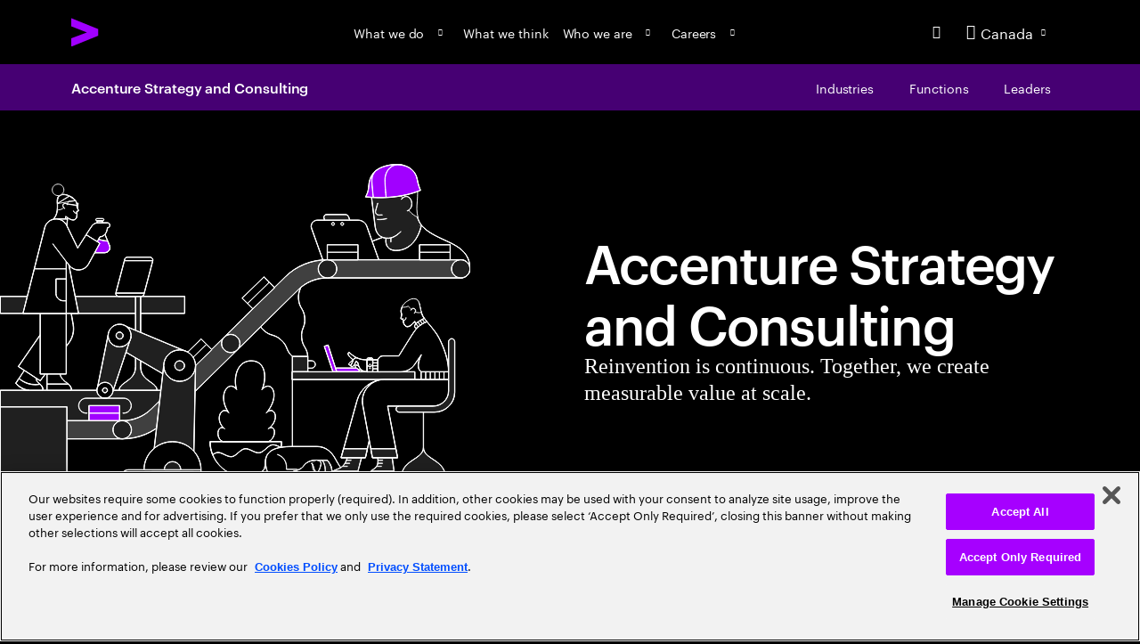

--- FILE ---
content_type: text/html;charset=utf-8
request_url: https://www.accenture.com/ca-en/about/consulting-index
body_size: 21232
content:

<!DOCTYPE HTML>
<html lang="en-CA">
    <head>
    <meta charset="UTF-8"/>
    
    
        <title>Strategy &amp; Consulting | Accenture</title>
    
    
    
    <meta name="template" content="rad-template"/>
    <meta name="viewport" content="width=device-width, initial-scale=1"/>
    

    <meta name="google-site-verification" content="KhlpxClRRelKnb69m3_cQX5HFx3VzpOoG8S--eOI_fE"/>
    
    
        
    
    <script defer type="text/javascript" src="/.rum/@adobe/helix-rum-js@%5E2/dist/rum-standalone.js"></script>
<link rel="alternate" hreflang="en-gb" href="https://www.accenture.com/gb-en/about/consulting-index"/>
<link rel="alternate" hreflang="fr-ca" href="https://www.accenture.com/ca-fr/about/consulting-index"/>
<link rel="alternate" hreflang="en-hu" href="https://www.accenture.com/hu-en/about/consulting-index"/>
<link rel="alternate" hreflang="en-se" href="https://www.accenture.com/se-en/about/consulting-index"/>
<link rel="alternate" hreflang="es-co" href="https://www.accenture.com/co-es/about/consulting-index"/>
<link rel="alternate" hreflang="en-sa" href="https://www.accenture.com/sa-en/about/consulting-index"/>
<link rel="alternate" hreflang="en-ie" href="https://www.accenture.com/ie-en/about/consulting-index"/>
<link rel="alternate" hreflang="en-nz" href="https://www.accenture.com/nz-en/about/consulting-index"/>
<link rel="alternate" hreflang="en-cz" href="https://www.accenture.com/cz-en/about/consulting-index"/>
<link rel="alternate" hreflang="en-gr" href="https://www.accenture.com/gr-en/about/consulting-index"/>
<link rel="alternate" hreflang="ja-jp" href="https://www.accenture.com/jp-ja/about/consulting-index"/>
<link rel="alternate" hreflang="en-us" href="https://www.accenture.com/us-en/about/consulting-index"/>
<link rel="alternate" hreflang="en-dk" href="https://www.accenture.com/dk-en/about/consulting-index"/>
<link rel="alternate" hreflang="en-bg" href="https://www.accenture.com/bg-en/about/consulting-index"/>
<link rel="alternate" hreflang="en-nl" href="https://www.accenture.com/nl-en/about/consulting-index"/>
<link rel="alternate" hreflang="en-in" href="https://www.accenture.com/in-en/about/consulting-index"/>
<link rel="alternate" hreflang="en-ma" href="https://www.accenture.com/ma-en/about/consulting-index"/>
<link rel="alternate" hreflang="en-th" href="https://www.accenture.com/th-en/about/consulting-index"/>
<link rel="alternate" hreflang="pl-pl" href="https://www.accenture.com/pl-pl/about/consulting-index"/>
<link rel="alternate" hreflang="en-ch" href="https://www.accenture.com/ch-en/about/consulting-index"/>
<link rel="alternate" hreflang="pt-pt" href="https://www.accenture.com/pt-pt/about/consulting-index"/>
<link rel="alternate" hreflang="es-cl" href="https://www.accenture.com/cl-es/about/consulting-index"/>
<link rel="alternate" hreflang="pt-br" href="https://www.accenture.com/br-pt/about/consulting-index"/>
<link rel="alternate" hreflang="en-sk" href="https://www.accenture.com/sk-en/about/consulting-index"/>
<link rel="alternate" hreflang="fr-fr" href="https://www.accenture.com/fr-fr/about/consulting-index"/>
<link rel="alternate" hreflang="en-fi" href="https://www.accenture.com/fi-en/about/consulting-index"/>
<link rel="alternate" hreflang="en-ro" href="https://www.accenture.com/ro-en/about/consulting-index"/>
<link rel="alternate" hreflang="es-ar" href="https://www.accenture.com/ar-es/about/consulting-index"/>
<link rel="alternate" hreflang="en-ph" href="https://www.accenture.com/ph-en/about/consulting-index"/>
<link rel="alternate" hreflang="en-pl" href="https://www.accenture.com/pl-en/about/consulting-index"/>
<link rel="alternate" hreflang="en-sg" href="https://www.accenture.com/sg-en/about/consulting-index"/>
<link rel="alternate" hreflang="en-lu" href="https://www.accenture.com/lu-en/about/consulting-index"/>
<link rel="alternate" hreflang="de-at" href="https://www.accenture.com/at-de/about/consulting-index"/>
<link rel="alternate" hreflang="en-hk" href="https://www.accenture.com/hk-en/about/consulting-index"/>
<link rel="alternate" hreflang="en-mu" href="https://www.accenture.com/mu-en/about/consulting-index"/>
<link rel="alternate" hreflang="en-my" href="https://www.accenture.com/my-en/about/consulting-index"/>
<link rel="alternate" hreflang="en-be" href="https://www.accenture.com/be-en/about/consulting-index"/>
<link rel="alternate" hreflang="en-cr" href="https://www.accenture.com/cr-en/about/consulting-index"/>
<link rel="alternate" hreflang="de-de" href="https://www.accenture.com/de-de/about/consulting-index"/>
<link rel="alternate" hreflang="en-lv" href="https://www.accenture.com/lv-en/about/consulting-index"/>
<link rel="alternate" hreflang="en-ca" href="https://www.accenture.com/ca-en/about/consulting-index"/>
<link rel="alternate" hreflang="es-es" href="https://www.accenture.com/es-es/about/consulting-index"/>
<link rel="alternate" hreflang="en-il" href="https://www.accenture.com/il-en/about/consulting-index"/>
<link rel="alternate" hreflang="en-za" href="https://www.accenture.com/za-en/about/consulting-index"/>
<link rel="alternate" hreflang="en-au" href="https://www.accenture.com/au-en/about/consulting-index"/>
<link rel="alternate" hreflang="en-cn" href="https://www.accenture.com/cn-en/about/consulting-index"/>
<link rel="alternate" hreflang="en-id" href="https://www.accenture.com/id-en/about/consulting-index"/>
<link rel="alternate" hreflang="it-it" href="https://www.accenture.com/it-it/about/consulting-index"/>
<link rel="alternate" hreflang="en-no" href="https://www.accenture.com/no-en/about/consulting-index"/>
<link rel="alternate" hreflang="zh-hans-cn" href="https://www.accenture.cn/cn-zh/about/consulting-index"/>
<link rel="alternate" hreflang="en-ae" href="https://www.accenture.com/ae-en/about/consulting-index"/>
<link rel="alternate" hreflang="x-default" href="https://www.accenture.com/us-en/about/consulting-index"/>

    
    




	
    
<script src="/etc.clientlibs/clientlibs/granite/jquery.lc-7842899024219bcbdb5e72c946870b79-lc.min.js"></script>
<script src="/etc.clientlibs/clientlibs/granite/utils.lc-e7bf340a353e643d198b25d0c8ccce47-lc.min.js"></script>
<script src="/etc.clientlibs/clientlibs/granite/jquery/granite.lc-543d214c88dfa6f4a3233b630c82d875-lc.min.js"></script>
<script src="/etc.clientlibs/foundation/clientlibs/jquery.lc-dd9b395c741ce2784096e26619e14910-lc.min.js"></script>






	
	<link rel="preconnect" href="//cdnssl.clicktale.net/" crossorigin/>
	<link rel="preconnect" href="//cdn.cookielaw.org/" crossorigin/>
	<link rel="preconnect" href="//assets.adobedtm.com/" crossorigin/>
	<link rel="preconnect" href="//api.company-target.com/" crossorigin/>
	<link rel="preconnect" href="//dpm.demdex.net/" crossorigin/>
	<link rel="preconnect" href="//play.vidyard.com/" crossorigin/>
	<link rel="preconnect" href="//somni.accenture.com/" crossorigin/>
	<link rel="preconnect" href="//accenture.demdex.net/" crossorigin/>
	<link rel="preconnect" href="//ml314.com/" crossorigin/>
	<link rel="preconnect" href="//cm.everesttech.net/" crossorigin/>
	<link rel="preconnect" href="//target.accenture.com/" crossorigin/>
	<link rel="preconnect" href="//cdnjs.cloudflare.com/" crossorigin/>
	<link rel="preconnect" href="//idsync.rlcdn.com/" crossorigin/>

	<link rel="dns-prefetch" href="//cdn.cookielaw.org/"/>
	<link rel="dns-prefetch" href="//assets.adobedtm.com/"/>
	<link rel="dns-prefetch" href="//api.company-target.com/"/>
	<link rel="dns-prefetch" href="//dpm.demdex.net/"/>
	<link rel="dns-prefetch" href="//play.vidyard.com/"/>
	<link rel="dns-prefetch" href="//somni.accenture.com/"/>
	<link rel="dns-prefetch" href="//accenture.demdex.net/"/>
	<link rel="dns-prefetch" href="//ml314.com/"/>
	<link rel="dns-prefetch" href="//cm.everesttech.net/"/>
	<link rel="dns-prefetch" href="//target.accenture.com/"/>
	<link rel="dns-prefetch" href="//cdnjs.cloudflare.com/"/>
	<link rel="dns-prefetch" href="//idsync.rlcdn.com/"/>
	<link rel="dns-prefetch" href="//cdnssl.clicktale.net/"/>



	

	

	

	

	
	
	

	
	
	<link rel="preload" as="font" type="font/woff2" crossorigin href="/etc.clientlibs/cio-sites/clientlibs/clientlib-rad/resources/fonts/graphik-medium-web.woff2"/>

	<link rel="preload" as="font" type="font/woff2" crossorigin href="/etc.clientlibs/cio-sites/clientlibs/clientlib-rad/resources/fonts/graphik-regular-web.woff2"/>


<script>
	window.adobeDataLayer = window.adobeDataLayer || [];
</script>






	
	
		<script>
			adobeDataLayer.push({
				page: JSON.parse("{\x22pageData\x22:{\x22pageTagging\x22:{\x22careers\x22:{\x22careerLevel\x22:\x22\x22,\x22skill1\x22:\x22\x22,\x22skill2\x22:\x22\x22,\x22pageCategory\x22:\x22\x22},\x22blogs\x22:{\x22blogTopic\x22:\x22\x22,\x22blogName\x22:\x22\x22},\x22theme\x22:\x22\x22,\x22growthPriority\x22:\x22n\/a\x22,\x22contentFormat\x22:\x22n\/a\x22,\x22contentType\x22:\x22n\/a\x22,\x22primaryBuyerFunction\x22:\x22\x22,\x22entityL1\x22:\x22\x22,\x22entityL2\x22:\x22\x22,\x22entityL3\x22:\x22\x22,\x22entityL4\x22:\x22\x22,\x22industry\x22:\x22\x22,\x22universal\u002Dtopic\x22:\x22Strategy\x22,\x22universal\u002Dindustry\x22:\x22Banking Capabilities|Capital Markets Capabilities|Chemical Capabilities|Communications \x26 Media Capabilities|Consumer Goods \x26 Services Capabilities|Energy Capabilities|High Tech Capabilities|Industrial Capabilities|Insurance Capabilities|Natural Resources Capabilities|Public Service Capabilities|Retail Capabilities|Software \x26 Platform Capabilities|Travel Capabilities|Utilities Capabilities|Life and Annuity Insurance Software\x22,\x22universal\u002DcontentFormat\x22:\x22Video|Accenture.com Page\x22,\x22universal\u002Dfont\x22:\x22\x22,\x22universal\u002DglobalizationMode\x22:\x22\x22,\x22universal\u002Dimagery\x22:\x22\x22,\x22universal\u002DmoduleTypes\x22:\x22\x22,\x22universal\u002DsubSegments\x22:\x22\x22,\x22universal\u002DpageType\x22:\x22What we do (Capability Industry Index)\x22,\x22universal\u002Dmarkets\x22:\x22EMEA|Growth Markets|North America (NA)\x22,\x22universal\u002Dentity1\x22:\x22Services\x22,\x22universal\u002Dentity2\x22:\x22Cross\u002DServices\x22,\x22universal\u002Dentity3\x22:\x22\x22,\x22universal\u002Dentity4\x22:\x22\x22,\x22universal\u002Daudience\x22:\x22Client Prospect\x22,\x22universal\u002Dchannel\x22:\x22\x22,\x22universal\u002DecosystemPartners\x22:\x22None\x22,\x22universal\u002DvalueThemes\x22:\x22None\x22,\x22universal\u002Dlanguage\x22:\x22 English (United States)\x22,\x22universal\u002Dcountry\x22:\x22\x22,\x22universal\u002DbuyerFunction\x22:\x22CEO Board\x22,\x22universal\u002Dauditing\x22:\x22\x22,\x22universal\u002Dcapabilities\x22:\x22\x22,\x22universal\u002DclientTopicsIssues\x22:\x22\x22,\x22universal\u002Dcorporate\x22:\x22\x22,\x22universal\u002DcontentType\x22:\x22\x22,\x22universal\u002DfilterTypes\x22:\x22\x22},\x22authorInfo\x22:{\x22author\x22:\x22\x22},\x22target\x22:{\x22blockDynamicContent\x22:false},\x22pageProperties\x22:{\x22contentDate\x22:\x222024\u002D12\u002D25T10:13:00.000Z\x22,\x22siteId\x22:\x22acn\x22,\x22templateName\x22:\x22atp:miscellaneous\x22,\x22publishDate\x22:\x222025\u002D10\u002D06T07:46:07.308Z\x22,\x22guid\x22:\x229959efcc3676897fcf77f160fe83f905\x22,\x22pageName\x22:\x22acn:about:consulting\u002Dindex\x22,\x22countryLanguage\x22:\x22ca\u002Den\x22,\x22siteBranch\x22:\x22about\x22,\x22subFolder\x22:\x22\x22,\x22tertiaryFolder\x22:\x22\x22},\x22analytics\u002Dmodule\u002Dname\x22:\x22radicalaccenturedesign\u002D2\x22,\x22@type\x22:\x22cio\u002Dsites\/components\/page\u002Dcomponents\/radicalaccenturedesign\x22}}"),
				event: 'cmp:dataLayerLoaded',
				eventInfo: {
					path: 'page.page\u002Dff1ede2df9'
				}
			});
			adobeDataLayer.push({
         		event : 'dataLayerReady',
         		visitor : {
         			visitorInfo : {
         				visitorLoginStatus : 'anon',
         				visitorType : '',
         				visitorEmpRef : '',
         				visitorGuid : '',
         				visitorAcnEmp : '',
         				visitorAccess : '',
         				visitorCity : '',
         				visitorCountry : '',
         				visitorStateOrProvince : '',
         				visitorCarLevel : '',
         				visitorCarActivity : ''
         			},
         			visitorPreference : {
         				preferenceCity : '',
         				preferenceCountry : '',
         				preferenceIndustry : '',
         				preferenceSkill : '',
         				preferenceSpecialization : '',
         				preferenceTravelFrequency : ''
         			},
         			visitorSubscription : {
                        careersBlogSubscriber : 'false',
                        jobAlertsSubscriber : 'false',
                        lifeatAccentureSubscriber : 'false',
                        talentConnectionSubscriber : 'false'
                    }
				}
           });
		</script>
	

	

	

	

	
	<script>
		var origin = window.location.origin.toLowerCase();
		var otScript = document.createElement("script");
	    otScript.setAttribute("type", "text/javascript");
	    otScript.setAttribute("data-document-language", "true");
	    otScript.setAttribute("charset", "UTF-8");

	    if (origin.indexOf(".cdnsvc") > 1) {
	    otScript.setAttribute("src", "/etc/clientlibs/onetrust/ot-s/scripttemplates/otSDKStub.js");
	    otScript.setAttribute("data-domain-script","447538ad-b6bf-4dce-a2c6-6517ede21fc1-test");
	    }

		else if (origin.indexOf(".cn") > 1) {
	    otScript.setAttribute("src", "/etc/clientlibs/onetrust/ot-p/scripttemplates/otSDKStub.js");
		otScript.setAttribute("data-domain-script","447538ad-b6bf-4dce-a2c6-6517ede21fc1");
		}

		else {
		otScript.setAttribute("src", "https://cdn.cookielaw.org/scripttemplates/otSDKStub.js");
		otScript.setAttribute("data-domain-script","d6e38d3c-2419-4258-8e8d-d1a7d3972604");

	    }
	    document.head.appendChild(otScript);
	</script>
	
	<script>
		!function(e,a,n,t){var i=e.head;if(i){
        if (a) return;
        var o=e.createElement("style");
        o.id="alloy-prehiding",o.innerText=n,i.appendChild(o),setTimeout(function(){o.parentNode&&o.parentNode.removeChild(o)},t)}}
        (document, document.location.href.indexOf("adobe_authoring_enabled") !== -1, "body { opacity: 0 !important }", 3000);
	</script>
	
	<script type="text/javascript"> function OptanonWrapper() { } </script>
	<script>
  		var origin = window.location.origin.toLowerCase();
  		function jsonFeed(locationJson) {
   		window.otUserLocation = locationJson.country;
  	}
 
 		if (origin.indexOf(".cn") > 1 || origin.indexOf(".cdnsvc") > 1) {
    		fetch("https://geolocation.onetrust.com/cookieconsentpub/v1/geo/location", {
     	 	headers: {
        		'Accept': 'application/json'
     			 }
    		})
   			.then(response => response.json())
    		.then(geo => jsonFeed(geo))
  		} else {
    		var geolink = "//geolocation.onetrust.com/"
    		var link1 = document.createElement("link");
   			link1.setAttribute("rel", "preconnect");
    		link1.setAttribute("href", geolink);
    		link1.setAttribute("crossorigin", "");
    		document.head.appendChild(link1);
 
    		var link2 = document.createElement("link");
    		link2.setAttribute("rel", "dns-prefetch");
    		link2.setAttribute("href", geolink);
    		document.head.appendChild(link2);
 
    		var geolink2 = "https://geolocation.onetrust.com/cookieconsentpub/v1/geo/location"
    		var link4 = document.createElement("script");
    		link4.setAttribute("href", geolink2);
			document.head.appendChild(link4);

   			fetch(geolink2, {
    	  	headers: {
     		   'Accept': 'application/json'
   			   }
    			})
   			 .then(response => response.json())
   			 .then(geo => jsonFeed(geo))
  			}
		</script>
	
	
	
		<script type="text/javascript" src="https://datadogrum-sdk.accenture.com/datadog_rum_sdk.js"></script>
		<script type="text/javascript">
			document.addEventListener('DOMContentLoaded', (event) => {
				IM_CLD_CentRum(this).log({
				applicationId: '9f5f4c92-e1d7-49de-a790-fdf09b03f0b7',
				clientToken: 'pub3d7d6627feed8cd40ac36fdc41b8c30b',
				service: '212422_mc_accenture_rum_production',
				env: 'production',
				sampleRate: 100,
				trackInteractions: true,
				allowedTracingOrigins: 'www.accenture.com',
				beta: false
				});      
			});
		</script>
	
	

	
	
		<meta name="title" content="Strategy &amp; Consulting | Accenture"/>
		<meta name="description" content="Accenture provides strategy &amp; consulting services for a wide range of functions and industries. Learn how we capitalize on disruption and transform businesses."/>
		<meta name="keywords" content="consulting services, strategy consulting, management consulting, business consulting, accenture consulting, accenture strategy, accenture strategy and consulting"/>
		
		<meta itemprop="name" content="Strategy &amp; Consulting | Accenture"/>
		<meta itemprop="description" content="Accenture provides strategy &amp; consulting services for a wide range of functions and industries. Learn how we capitalize on disruption and transform businesses."/>
		
	
	<meta itemprop="image" content="https://dynamicmedia.accenture.com/is/image/accenture/accenture-service-strategy-400x400?qlt=85&amp;ts=1759736767105&amp;$auto-jpg$&amp;dpr=off"/>
	<meta name="sniply-options" content="block"/>

     
    
          <meta name="robots" content="follow,index"/>
    


	<link rel="canonical" href="https://www.accenture.com/ca-en/about/consulting-index"/>
	<meta property="fb:app_id" content="1391700191159700"/>
	<meta property="og:title" content="Accenture Strategy &amp; Consulting"/>
	
		<meta property="og:description" content="We provide strategy &amp; consulting services for a wide range of functions and industries. Learn how we capitalize on disruption and transform businesses."/>
	
	
		<meta property="og:image" content="https://dynamicmedia.accenture.com/is/image/accenture/Accenture-Strategy-Consulting-Social-1200-628-1%3Asocial-thumbnail-landscape?ts=1759736767189&amp;dpr=off"/>
	

	<meta name="twitter:card" content="summary_large_image"/>
	<meta name="twitter:title" content="Accenture Strategy &amp; Consulting"/>
	
		<meta name="twitter:description" content="We provide strategy &amp; consulting services for a wide range of functions and industries. Learn how we capitalize on disruption and transform businesses."/>
	
	
		<meta name="twitter:image" content="https://dynamicmedia.accenture.com/is/image/accenture/Accenture-Strategy-Consulting-Social-1200-628-1%3Asocial-thumbnail-landscape?ts=1759736767208&amp;dpr=off"/>
	
	
	
    



	
    
<link rel="stylesheet" href="/etc.clientlibs/cio-sites/clientlibs/clientlib-base.lc-389d591eb9c8260af6b64b9276132e72-lc.min.css" type="text/css">








	
    
<link rel="stylesheet" href="/etc.clientlibs/cio-sites/clientlibs/clientlib-rad.lc-d26a37083a6bedccd26d86c0c06e5c3e-lc.min.css" type="text/css">




    
    
    

    

    

<script type="text/javascript">
            if ( !window.CQ_Analytics ) {
                window.CQ_Analytics = {};
            }
            if ( !CQ_Analytics.TestTarget ) {
                CQ_Analytics.TestTarget = {};
            }
            CQ_Analytics.TestTarget.clientCode = 'accenture';
            CQ_Analytics.TestTarget.currentPagePath = '\/content\/acom\/ca\u002Den\/about\/consulting\u002Dindex';
        </script>
    <script src="/etc.clientlibs/cq/testandtarget/clientlibs/testandtarget/parameters.lc-775c9eb7ff4c48025fbe3d707bcf5f55-lc.min.js"></script>
<script src="/etc.clientlibs/cq/personalization/clientlib/personalization/integrations/commons.lc-5370019fd157d93202ac2d6f771f04b8-lc.min.js"></script>
<script src="/etc.clientlibs/cq/testandtarget/clientlibs/testandtarget/atjs-integration.lc-401aa9ea1dd109fe7762186a74ae6c2b-lc.min.js"></script>


    


        <script type="text/javascript" src="/etc/clientlibs/dtm-reactor/EN785f1994af8549b6b4a28ab29b6a7455/55621ea95d50/9203afe82f7a/launch-a70d6203cc26.min.js" async></script>


    
    
    

    
    
    

    
    
    


    

    

    

    

    
</head>
    <body class="radicalaccenturedesign generic page basicpage " id="page-ff1ede2df9" data-barba="wrapper" data-cmp-data-layer-enabled>
        <script>
          window.adobeDataLayer = window.adobeDataLayer || [];
          adobeDataLayer.push({
              page: JSON.parse("{\x22pageData\x22:{\x22pageTagging\x22:{\x22careers\x22:{\x22careerLevel\x22:\x22\x22,\x22skill1\x22:\x22\x22,\x22skill2\x22:\x22\x22,\x22pageCategory\x22:\x22\x22},\x22blogs\x22:{\x22blogTopic\x22:\x22\x22,\x22blogName\x22:\x22\x22},\x22theme\x22:\x22\x22,\x22growthPriority\x22:\x22n\/a\x22,\x22contentFormat\x22:\x22n\/a\x22,\x22contentType\x22:\x22n\/a\x22,\x22primaryBuyerFunction\x22:\x22\x22,\x22entityL1\x22:\x22\x22,\x22entityL2\x22:\x22\x22,\x22entityL3\x22:\x22\x22,\x22entityL4\x22:\x22\x22,\x22industry\x22:\x22\x22,\x22universal\u002Dtopic\x22:\x22Strategy\x22,\x22universal\u002Dindustry\x22:\x22Banking Capabilities|Capital Markets Capabilities|Chemical Capabilities|Communications \x26 Media Capabilities|Consumer Goods \x26 Services Capabilities|Energy Capabilities|High Tech Capabilities|Industrial Capabilities|Insurance Capabilities|Natural Resources Capabilities|Public Service Capabilities|Retail Capabilities|Software \x26 Platform Capabilities|Travel Capabilities|Utilities Capabilities|Life and Annuity Insurance Software\x22,\x22universal\u002DcontentFormat\x22:\x22Video|Accenture.com Page\x22,\x22universal\u002Dfont\x22:\x22\x22,\x22universal\u002DglobalizationMode\x22:\x22\x22,\x22universal\u002Dimagery\x22:\x22\x22,\x22universal\u002DmoduleTypes\x22:\x22\x22,\x22universal\u002DsubSegments\x22:\x22\x22,\x22universal\u002DpageType\x22:\x22What we do (Capability Industry Index)\x22,\x22universal\u002Dmarkets\x22:\x22EMEA|Growth Markets|North America (NA)\x22,\x22universal\u002Dentity1\x22:\x22Services\x22,\x22universal\u002Dentity2\x22:\x22Cross\u002DServices\x22,\x22universal\u002Dentity3\x22:\x22\x22,\x22universal\u002Dentity4\x22:\x22\x22,\x22universal\u002Daudience\x22:\x22Client Prospect\x22,\x22universal\u002Dchannel\x22:\x22\x22,\x22universal\u002DecosystemPartners\x22:\x22None\x22,\x22universal\u002DvalueThemes\x22:\x22None\x22,\x22universal\u002Dlanguage\x22:\x22 English (United States)\x22,\x22universal\u002Dcountry\x22:\x22\x22,\x22universal\u002DbuyerFunction\x22:\x22CEO Board\x22,\x22universal\u002Dauditing\x22:\x22\x22,\x22universal\u002Dcapabilities\x22:\x22\x22,\x22universal\u002DclientTopicsIssues\x22:\x22\x22,\x22universal\u002Dcorporate\x22:\x22\x22,\x22universal\u002DcontentType\x22:\x22\x22,\x22universal\u002DfilterTypes\x22:\x22\x22},\x22authorInfo\x22:{\x22author\x22:\x22\x22},\x22target\x22:{\x22blockDynamicContent\x22:false},\x22pageProperties\x22:{\x22contentDate\x22:\x222024\u002D12\u002D25T10:13:00.000Z\x22,\x22siteId\x22:\x22acn\x22,\x22templateName\x22:\x22atp:miscellaneous\x22,\x22publishDate\x22:\x222025\u002D10\u002D06T07:46:07.308Z\x22,\x22guid\x22:\x229959efcc3676897fcf77f160fe83f905\x22,\x22pageName\x22:\x22acn:about:consulting\u002Dindex\x22,\x22countryLanguage\x22:\x22ca\u002Den\x22,\x22siteBranch\x22:\x22about\x22,\x22subFolder\x22:\x22\x22,\x22tertiaryFolder\x22:\x22\x22},\x22analytics\u002Dmodule\u002Dname\x22:\x22radicalaccenturedesign\u002D3\x22,\x22@type\x22:\x22cio\u002Dsites\/components\/page\u002Dcomponents\/radicalaccenturedesign\x22}}"),
              event:'cmp:show',
              eventInfo: {
                  path: 'page.page\u002Dff1ede2df9'
              }
          });
        </script>
        
        
            
  

<div role="region" aria-label="skip navigation">
	<a href="#main" class="cmp-skip-link">Skip to main content</a>
	<a href="#footer" class="cmp-skip-link">Skip to footer</a>
</div>


            
  

  <div class="root container responsivegrid">

    
    
    
    <div id="container-1309251dc9" class="cmp-container">
        
        <header class="customexperiencefragment experiencefragment">
<div id="header" class="cmp-experiencefragment cmp-experiencefragment--global-header">


    
    <div id="container-f3ab1179ca" class="cmp-container">
        


<div class="aem-Grid aem-Grid--12 aem-Grid--default--12 ">
    
    <div class="globalnav aem-GridColumn aem-GridColumn--default--12"><!-- Global Nav -->

	<div class="rad-global-nav" data-cmp-data-layer="{&#34;globalnav-54f6b7f357&#34;:{&#34;@type&#34;:&#34;cio-sites/components/rad/blocks/globalnav&#34;,&#34;analytics-module-name&#34;:&#34;global header&#34;,&#34;analytics-template-zone&#34;:&#34;global nav&#34;}}" id="globalnav-54f6b7f357">

		<div class="rad-global-nav__wrapper">
			<nav aria-label="global" class="rad-global-nav__container">
				<div class="rad-global-nav__menu">
					<button class="rad-icon-button rad-nav-icon-button rad-global-nav__menu-open" type="button" aria-expanded="false" aria-label="menu" data-cmp-data-layer="{&#34;hamburger&#34;:{&#34;xdm:linkURL&#34;:&#34;/ca-en/about/consulting-index&#34;,&#34;analytics-engagement&#34;:&#34;false&#34;,&#34;analytics-link-type&#34;:&#34;nav/paginate&#34;,&#34;analytics-link-name&#34;:&#34;menu&#34;,&#34;analytics-module-name&#34;:&#34;top nav&#34;,&#34;analytics-template-zone&#34;:&#34;global nav&#34;}}">
						<div class="rad-icon-button__text">Menu</div>
						<div class="rad-icon rad-icon__menu"></div>
					</button>
				</div>


				<div class="rad-global-nav__logo" data-cmp-data-layer="{&#34;globalnav-logo-7be8616a37&#34;:{&#34;xdm:linkURL&#34;:&#34;/ca-en&#34;,&#34;analytics-engagement&#34;:&#34;false&#34;,&#34;analytics-link-type&#34;:&#34;logo&#34;,&#34;analytics-link-name&#34;:&#34;accenture logo - header&#34;,&#34;analytics-module-name&#34;:&#34;top nav&#34;}}">
					<a href="/ca-en" class="rad-global-nav__static-logo" data-cmp-clickable aria-label="Accenture Home"> <svg role="img" width="32" height="32" viewBox="0 0 32 32" fill="none" xmlns="http://www.w3.org/2000/svg">
						<title>Accenture</title>
						<path d="M0 22.6L17.66 16.03L0 9.13V0L30.24 12.18V19.75L0 32V22.6Z" fill="#A100FF"/>
					</svg>
					</a> <a href="/ca-en" data-cmp-clickable class="cmp-logo" aria-label="Accenture Home">
					<div class="cmp-logo__svg-wrapper">
						<svg viewBox="0 0 153 40" fill="none" xmlns="http://www.w3.org/2000/svg">
							<title>Accenture</title>
							<path class="cmp-logo__greater-than" d="M0 28.75L22.07 20.54L0 11.92V0.5L37.8 15.72V25.19L0 40.5V28.75Z"/>
							<path class="cmp-logo__text" d="M5.76753 39.9342C2.60469 39.9342 0 38.3554 0 34.8263V34.6406C0 30.3686 3.72099 28.8827 8.2792 28.8827H10.4188V28.0468C10.4188 26.2823 9.67457 25.2607 7.81407 25.2607C6.13963 25.2607 5.30241 26.1894 5.20938 27.4896H0.558148C0.930247 23.589 4.00006 21.7316 8.09315 21.7316C12.2793 21.7316 15.3491 23.4962 15.3491 27.8611V39.5627H10.6048V37.5196C9.67457 38.8198 8.09315 39.9342 5.76753 39.9342ZM10.4188 33.8048V32.1331H8.46525C6.04661 32.1331 4.83728 32.7832 4.83728 34.362V34.5477C4.83728 35.7551 5.58148 36.5909 7.25593 36.5909C8.93037 36.498 10.4188 35.5693 10.4188 33.8048ZM26.419 39.9342C21.5817 39.9342 18.0468 36.9624 18.0468 31.0187V30.7401C18.0468 24.7964 21.7678 21.6388 26.419 21.6388C30.4191 21.6388 33.6749 23.6819 34.047 28.2326H29.3958C29.1167 26.5609 28.1865 25.4465 26.512 25.4465C24.4655 25.4465 22.9771 27.1181 22.9771 30.5543V31.1115C22.9771 34.6406 24.2794 36.2194 26.512 36.2194C28.1865 36.2194 29.3958 35.0121 29.6749 33.0618H34.1401C33.861 37.1481 31.1633 39.9342 26.419 39.9342ZM44.6519 39.9342C39.8146 39.9342 36.2796 36.9624 36.2796 31.0187V30.7401C36.2796 24.7964 40.0006 21.6388 44.6519 21.6388C48.6519 21.6388 51.9078 23.6819 52.2799 28.2326H47.6286C47.3496 26.5609 46.4193 25.4465 44.7449 25.4465C42.6983 25.4465 41.2099 27.1181 41.2099 30.5543V31.1115C41.2099 34.6406 42.5123 36.2194 44.7449 36.2194C46.4193 36.2194 47.6286 35.0121 47.9077 33.0618H52.3729C52.0938 37.1481 49.3961 39.9342 44.6519 39.9342ZM62.9777 39.9342C57.9544 39.9342 54.5125 36.9624 54.5125 31.1115V30.7401C54.5125 24.8892 58.1404 21.6388 62.8847 21.6388C67.2569 21.6388 70.8848 24.0534 70.8848 29.9042V32.0402H59.4428C59.6288 35.1978 61.0242 36.4051 63.0707 36.4051C64.9312 36.4051 65.9545 35.3836 66.3266 34.1763H70.8848C70.3267 37.4267 67.5359 39.9342 62.9777 39.9342ZM59.5358 28.7898H66.0475C65.9545 26.1894 64.7452 25.075 62.7917 25.075C61.3033 25.1678 59.9079 26.0037 59.5358 28.7898ZM73.8616 22.1031H78.7919V24.7035C79.6291 23.0318 81.3966 21.7316 84.0943 21.7316C87.2572 21.7316 89.3967 23.6819 89.3967 27.8611V39.5627H84.4664V28.604C84.4664 26.5609 83.6292 25.6322 81.8617 25.6322C80.1873 25.6322 78.7919 26.6538 78.7919 28.8827V39.5627H73.8616V22.1031ZM98.4201 16.8095V22.1031H101.769V25.7251H98.4201V33.9905C98.4201 35.2907 98.9783 35.9408 100.188 35.9408C100.932 35.9408 101.397 35.8479 101.862 35.6622V39.4699C101.304 39.6556 100.281 39.8413 99.0713 39.8413C95.2573 39.8413 93.4898 38.0768 93.4898 34.5477V25.7251H91.4433V22.1031H93.4898V18.8527L98.4201 16.8095ZM120.188 39.5627H115.351V36.9624C114.513 38.634 112.839 39.9342 110.234 39.9342C107.071 39.9342 104.746 37.9839 104.746 33.8976V22.1031H109.676V33.2476C109.676 35.2907 110.513 36.2194 112.188 36.2194C113.862 36.2194 115.258 35.105 115.258 32.9689V22.1031H120.188V39.5627ZM123.816 22.1031H128.746V25.3536C129.769 23.0318 131.444 21.9174 134.049 21.9174V26.7466C130.7 26.7466 128.746 27.7682 128.746 30.6472V39.6556H123.816V22.1031ZM144.002 39.9342C138.979 39.9342 135.537 36.9624 135.537 31.1115V30.7401C135.537 24.8892 139.165 21.6388 143.909 21.6388C148.281 21.6388 151.909 24.0534 151.909 29.9042V32.0402H140.56C140.746 35.1978 142.142 36.4051 144.188 36.4051C146.049 36.4051 147.072 35.3836 147.444 34.1763H152.002C151.258 37.4267 148.56 39.9342 144.002 39.9342ZM140.467 28.7898H147.072C146.979 26.1894 145.77 25.075 143.816 25.075C142.328 25.1678 140.932 26.0037 140.467 28.7898Z"/>
						</svg>
					</div>
				</a>
				</div>

				<div class="rad-global-nav__primary-nav" role="toolbar">
					<button class="rad-icon-button rad-icon-button--primary rad-nav-icon-button rad-global-nav__menu-close" type="button" aria-expanded="false" aria-label="close-menu">
						<div class="rad-icon-button__text">Close Menu</div>
						<div class="rad-icon rad-icon--compact rad-icon__close" aria-hidden="true"></div>
					</button>
					<ul class="rad-global-nav__menu-items">
						<li id="globalnav-primarynavlinks-item0-435ae123ea" data-cmp-data-layer="{&#34;globalnav-primarynavlinks-item0-435ae123ea&#34;:{&#34;xdm:linkURL&#34;:&#34;/ca-en/about/consulting-index&#34;,&#34;analytics-engagement&#34;:&#34;false&#34;,&#34;analytics-link-type&#34;:&#34;nav/paginate&#34;,&#34;analytics-link-name&#34;:&#34;What we do&#34;,&#34;analytics-module-name&#34;:&#34;primary nav&#34;}}">
							<button class="rad-button rad-button--ghost rad-global-nav__l1--button" type="button" aria-expanded="false" aria-haspopup="true" aria-label="What we do">
								<div class="rad-button__text">What we do</div>
								<div class="rad-button__icon-right rad-icon rad-icon__chevron-down rad-icon--compact"></div>
							</button> <div class="xfpage page basicpage">


    
    <div id="container-14127f69f1" class="cmp-container">
        


<div class="aem-Grid aem-Grid--12 aem-Grid--default--12 ">
    
    <div class="rad-global-nav__menu-item-content aem-GridColumn aem-GridColumn--default--12">
	<button class="menu-item-content__back-button rad-button rad-button--ghost" data-cmp-data-layer="{&#34;navlinklistcontainer-back-button-9aa441076a&#34;:{&#34;xdm:linkURL&#34;:&#34;/content/acom/ca-en/about/consulting-index&#34;,&#34;analytics-engagement&#34;:&#34;false&#34;,&#34;analytics-link-type&#34;:&#34;engagement&#34;,&#34;analytics-link-name&#34;:&#34;Back&#34;,&#34;analytics-module-name&#34;:&#34;secondary nav&#34;}}" data-cmp-clickable>
		<div class="rad-button__icon-left rad-icon rad-icon__chevron-left"></div>
		<div class="rad-button__text">Back</div>
	</button>
	
	
		<div class="rad-submenu__cta-wrapper">
			<a href="/ca-en/services" target="_self" rel=" " data-cmp-data-layer="{&#34;navlinklistcontainer-navlinklistcontainer-db2076cf99&#34;:{&#34;xdm:linkURL&#34;:&#34;/ca-en/services&#34;,&#34;analytics-engagement&#34;:&#34;false&#34;,&#34;analytics-link-type&#34;:&#34;nav/paginate&#34;,&#34;analytics-link-name&#34;:&#34;What we do&#34;,&#34;analytics-module-name&#34;:&#34;secondary nav&#34;}}" data-cmp-clickable aria-label="What we do" class="rad-submenu__cta rad-button rad-button--tertiary" data-barba-transition>
				<div class="rad-button__text">What we do</div>
				<div class="rad-button__icon-right rad-icon rad-icon__chevron-right rad-icon--compact" aria-hidden="true"></div>
			</a>
		</div>
	

	<div class="rad-global-nav__submenu">
		

	<div class="l2-item">

		<button class="rad-global-nav__l2-button">Capabilities</button>
		<h2 id="navlinklist-e4b0e14cc2" class="rad-global-nav__l2-label">Capabilities</h2>

		<div class="l2-links l2-links--long-list" aria-labelledby="navlinklist-e4b0e14cc2">
			<ul>
				<li>
					<a class="rad-global-nav__l2-link" href="/ca-en/services/cloud" aria-label="Cloud" data-cmp-data-layer="{&#34;item_1700025545824-item0-212db5781f&#34;:{&#34;xdm:linkURL&#34;:&#34;/ca-en/services/cloud&#34;,&#34;analytics-engagement&#34;:&#34;false&#34;,&#34;analytics-link-type&#34;:&#34;nav/paginate&#34;,&#34;analytics-link-name&#34;:&#34;what we do:cloud&#34;,&#34;analytics-module-name&#34;:&#34;secondary nav&#34;}}" target="_self" rel=" " data-cmp-clickable data-barba-transition>Cloud 
					</a>
				</li>
			
				<li>
					<a class="rad-global-nav__l2-link" href="/ca-en/services/customer-service" aria-label="Customer Service" data-cmp-data-layer="{&#34;item_1700025545824-item1-69545662e5&#34;:{&#34;xdm:linkURL&#34;:&#34;/ca-en/services/customer-service&#34;,&#34;analytics-engagement&#34;:&#34;false&#34;,&#34;analytics-link-type&#34;:&#34;nav/paginate&#34;,&#34;analytics-link-name&#34;:&#34;what we do:customer service&#34;,&#34;analytics-module-name&#34;:&#34;secondary nav&#34;}}" target="_self" rel=" " data-cmp-clickable data-barba-transition>Customer Service 
					</a>
				</li>
			
				<li>
					<a class="rad-global-nav__l2-link" href="/ca-en/services/cybersecurity" aria-label="Cybersecurity" data-cmp-data-layer="{&#34;item_1700025545824-item2-dc5237f433&#34;:{&#34;xdm:linkURL&#34;:&#34;/ca-en/services/cybersecurity&#34;,&#34;analytics-engagement&#34;:&#34;false&#34;,&#34;analytics-link-type&#34;:&#34;nav/paginate&#34;,&#34;analytics-link-name&#34;:&#34;what we do:cybersecurity&#34;,&#34;analytics-module-name&#34;:&#34;secondary nav&#34;}}" target="_self" rel=" " data-cmp-clickable data-barba-transition>Cybersecurity 
					</a>
				</li>
			
				<li>
					<a class="rad-global-nav__l2-link" href="/ca-en/services/data-ai" aria-label="Data and Artificial Intelligence" data-cmp-data-layer="{&#34;item_1700025545824-item3-743435256c&#34;:{&#34;xdm:linkURL&#34;:&#34;/ca-en/services/data-ai&#34;,&#34;analytics-engagement&#34;:&#34;false&#34;,&#34;analytics-link-type&#34;:&#34;nav/paginate&#34;,&#34;analytics-link-name&#34;:&#34;what we do:data and artificial intelligence&#34;,&#34;analytics-module-name&#34;:&#34;secondary nav&#34;}}" target="_self" rel=" " data-cmp-clickable data-barba-transition>Data and Artificial Intelligence 
					</a>
				</li>
			
				<li>
					<a class="rad-global-nav__l2-link" href="/ca-en/services/digital-engineering-manufacturing" aria-label="Digital Engineering and Manufacturing" data-cmp-data-layer="{&#34;item_1700025545824-item4-ab82e5b988&#34;:{&#34;xdm:linkURL&#34;:&#34;/ca-en/services/digital-engineering-manufacturing&#34;,&#34;analytics-engagement&#34;:&#34;false&#34;,&#34;analytics-link-type&#34;:&#34;nav/paginate&#34;,&#34;analytics-link-name&#34;:&#34;what we do:digital engineering and manufacturing&#34;,&#34;analytics-module-name&#34;:&#34;secondary nav&#34;}}" target="_self" rel=" " data-cmp-clickable data-barba-transition>Digital Engineering and Manufacturing 
					</a>
				</li>
			
				<li>
					<a class="rad-global-nav__l2-link" href="/ca-en/services/ecosystem-partners" aria-label="Ecosystem Partners" data-cmp-data-layer="{&#34;item_1700025545824-item5-c8d7737829&#34;:{&#34;xdm:linkURL&#34;:&#34;/ca-en/services/ecosystem-partners&#34;,&#34;analytics-engagement&#34;:&#34;false&#34;,&#34;analytics-link-type&#34;:&#34;nav/paginate&#34;,&#34;analytics-link-name&#34;:&#34;what we do:ecosystem partners&#34;,&#34;analytics-module-name&#34;:&#34;secondary nav&#34;}}" target="_self" rel=" " data-cmp-clickable data-barba-transition>Ecosystem Partners 
					</a>
				</li>
			
				<li>
					<a class="rad-global-nav__l2-link" href="/ca-en/services/emerging-technology" aria-label="Emerging Technology" data-cmp-data-layer="{&#34;item_1700025545824-item6-d855508e87&#34;:{&#34;xdm:linkURL&#34;:&#34;/ca-en/services/emerging-technology&#34;,&#34;analytics-engagement&#34;:&#34;false&#34;,&#34;analytics-link-type&#34;:&#34;nav/paginate&#34;,&#34;analytics-link-name&#34;:&#34;what we do:emerging technology&#34;,&#34;analytics-module-name&#34;:&#34;secondary nav&#34;}}" target="_self" rel=" " data-cmp-clickable data-barba-transition>Emerging Technology 
					</a>
				</li>
			
				<li>
					<a class="rad-global-nav__l2-link" href="/ca-en/services/finance-risk" aria-label="Finance and Risk Management" data-cmp-data-layer="{&#34;item_1700025545824-item7-24a54c127b&#34;:{&#34;xdm:linkURL&#34;:&#34;/ca-en/services/finance-risk&#34;,&#34;analytics-engagement&#34;:&#34;false&#34;,&#34;analytics-link-type&#34;:&#34;nav/paginate&#34;,&#34;analytics-link-name&#34;:&#34;what we do:finance and risk management&#34;,&#34;analytics-module-name&#34;:&#34;secondary nav&#34;}}" target="_self" rel=" " data-cmp-clickable data-barba-transition>Finance and Risk Management 
					</a>
				</li>
			
				<li>
					<a class="rad-global-nav__l2-link" href="/ca-en/services/infrastructure-capital-projects" aria-label="Infrastructure and Capital Projects" data-cmp-data-layer="{&#34;item_1700025545824-item8-46bb090e08&#34;:{&#34;xdm:linkURL&#34;:&#34;/ca-en/services/infrastructure-capital-projects&#34;,&#34;analytics-engagement&#34;:&#34;false&#34;,&#34;analytics-link-type&#34;:&#34;nav/paginate&#34;,&#34;analytics-link-name&#34;:&#34;what we do:infrastructure and capital projects&#34;,&#34;analytics-module-name&#34;:&#34;secondary nav&#34;}}" target="_self" rel=" " data-cmp-clickable data-barba-transition>Infrastructure and Capital Projects 
					</a>
				</li>
			
				<li>
					<a class="rad-global-nav__l2-link" href="/ca-en/services/learning" aria-label="Learning" data-cmp-data-layer="{&#34;item_1700025545824-item9-83d84d0ab6&#34;:{&#34;xdm:linkURL&#34;:&#34;/ca-en/services/learning&#34;,&#34;analytics-engagement&#34;:&#34;false&#34;,&#34;analytics-link-type&#34;:&#34;nav/paginate&#34;,&#34;analytics-link-name&#34;:&#34;what we do:learning&#34;,&#34;analytics-module-name&#34;:&#34;secondary nav&#34;}}" target="_self" rel=" " data-cmp-clickable data-barba-transition>Learning 
					</a>
				</li>
			
				<li>
					<a class="rad-global-nav__l2-link" href="/ca-en/services/managed-services" aria-label="Managed Services" data-cmp-data-layer="{&#34;item_1700025545824-item10-4cb3293863&#34;:{&#34;xdm:linkURL&#34;:&#34;/ca-en/services/managed-services&#34;,&#34;analytics-engagement&#34;:&#34;false&#34;,&#34;analytics-link-type&#34;:&#34;nav/paginate&#34;,&#34;analytics-link-name&#34;:&#34;what we do:managed services&#34;,&#34;analytics-module-name&#34;:&#34;secondary nav&#34;}}" target="_self" rel=" " data-cmp-clickable data-barba-transition>Managed Services 
					</a>
				</li>
			
				<li>
					<a class="rad-global-nav__l2-link" href="/ca-en/services/marketing-experience" aria-label="Marketing and Experience" data-cmp-data-layer="{&#34;item_1700025545824-item11-50e1ae36ed&#34;:{&#34;xdm:linkURL&#34;:&#34;/ca-en/services/marketing-experience&#34;,&#34;analytics-engagement&#34;:&#34;false&#34;,&#34;analytics-link-type&#34;:&#34;nav/paginate&#34;,&#34;analytics-link-name&#34;:&#34;what we do:marketing and experience&#34;,&#34;analytics-module-name&#34;:&#34;secondary nav&#34;}}" target="_self" rel=" " data-cmp-clickable data-barba-transition>Marketing and Experience 
					</a>
				</li>
			
				<li>
					<a class="rad-global-nav__l2-link" href="/ca-en/services/metaverse" aria-label="Metaverse" data-cmp-data-layer="{&#34;item_1700025545824-item12-222bd62743&#34;:{&#34;xdm:linkURL&#34;:&#34;/ca-en/services/metaverse&#34;,&#34;analytics-engagement&#34;:&#34;false&#34;,&#34;analytics-link-type&#34;:&#34;nav/paginate&#34;,&#34;analytics-link-name&#34;:&#34;what we do:metaverse&#34;,&#34;analytics-module-name&#34;:&#34;secondary nav&#34;}}" target="_self" rel=" " data-cmp-clickable>Metaverse 
					</a>
				</li>
			
				<li>
					<a class="rad-global-nav__l2-link" href="/ca-en/services/sales-commerce" aria-label="Sales and Commerce" data-cmp-data-layer="{&#34;item_1700025545824-item13-affe9b7f9a&#34;:{&#34;xdm:linkURL&#34;:&#34;/ca-en/services/sales-commerce&#34;,&#34;analytics-engagement&#34;:&#34;false&#34;,&#34;analytics-link-type&#34;:&#34;nav/paginate&#34;,&#34;analytics-link-name&#34;:&#34;what we do:sales and commerce&#34;,&#34;analytics-module-name&#34;:&#34;secondary nav&#34;}}" target="_self" rel=" " data-cmp-clickable data-barba-transition>Sales and Commerce 
					</a>
				</li>
			
				<li>
					<a class="rad-global-nav__l2-link" href="/ca-en/services/strategy" aria-label="Strategy" data-cmp-data-layer="{&#34;item_1700025545824-item14-40ad3a82d0&#34;:{&#34;xdm:linkURL&#34;:&#34;/ca-en/services/strategy&#34;,&#34;analytics-engagement&#34;:&#34;false&#34;,&#34;analytics-link-type&#34;:&#34;nav/paginate&#34;,&#34;analytics-link-name&#34;:&#34;what we do:strategy&#34;,&#34;analytics-module-name&#34;:&#34;secondary nav&#34;}}" target="_self" rel=" " data-cmp-clickable data-barba-transition>Strategy 
					</a>
				</li>
			
				<li>
					<a class="rad-global-nav__l2-link" href="/ca-en/services/supply-chain" aria-label="Supply Chain" data-cmp-data-layer="{&#34;item_1700025545824-item15-9c56cd457b&#34;:{&#34;xdm:linkURL&#34;:&#34;/ca-en/services/supply-chain&#34;,&#34;analytics-engagement&#34;:&#34;false&#34;,&#34;analytics-link-type&#34;:&#34;nav/paginate&#34;,&#34;analytics-link-name&#34;:&#34;what we do:supply chain&#34;,&#34;analytics-module-name&#34;:&#34;secondary nav&#34;}}" target="_self" rel=" " data-cmp-clickable data-barba-transition>Supply Chain 
					</a>
				</li>
			
				<li>
					<a class="rad-global-nav__l2-link" href="/ca-en/services/sustainability" aria-label="Sustainability" data-cmp-data-layer="{&#34;item_1700025545824-item16-b96b082ee5&#34;:{&#34;xdm:linkURL&#34;:&#34;/ca-en/services/sustainability&#34;,&#34;analytics-engagement&#34;:&#34;false&#34;,&#34;analytics-link-type&#34;:&#34;nav/paginate&#34;,&#34;analytics-link-name&#34;:&#34;what we do:sustainability&#34;,&#34;analytics-module-name&#34;:&#34;secondary nav&#34;}}" target="_self" rel=" " data-cmp-clickable data-barba-transition>Sustainability 
					</a>
				</li>
			
				<li>
					<a class="rad-global-nav__l2-link" href="/ca-en/services/talent-organization" aria-label="Talent and Organization" data-cmp-data-layer="{&#34;item_1700025545824-item17-03eca9bdc0&#34;:{&#34;xdm:linkURL&#34;:&#34;/ca-en/services/talent-organization&#34;,&#34;analytics-engagement&#34;:&#34;false&#34;,&#34;analytics-link-type&#34;:&#34;nav/paginate&#34;,&#34;analytics-link-name&#34;:&#34;what we do:talent and organization&#34;,&#34;analytics-module-name&#34;:&#34;secondary nav&#34;}}" target="_self" rel=" " data-cmp-clickable data-barba-transition>Talent and Organization 
					</a>
				</li>
			
				<li>
					<a class="rad-global-nav__l2-link" href="/ca-en/services/technology-transformation" aria-label="Technology Transformation" data-cmp-data-layer="{&#34;item_1700025545824-item18-1a08e1954a&#34;:{&#34;xdm:linkURL&#34;:&#34;/ca-en/services/technology-transformation&#34;,&#34;analytics-engagement&#34;:&#34;false&#34;,&#34;analytics-link-type&#34;:&#34;nav/paginate&#34;,&#34;analytics-link-name&#34;:&#34;what we do:technology transformation&#34;,&#34;analytics-module-name&#34;:&#34;secondary nav&#34;}}" target="_self" rel=" " data-cmp-clickable data-barba-transition>Technology Transformation 
					</a>
				</li>
			</ul>
		</div>

	</div>




    


	<div class="l2-item">

		<button class="rad-global-nav__l2-button">Industries</button>
		<h2 id="navlinklist-c2e21ccfa3" class="rad-global-nav__l2-label">Industries</h2>

		<div class="l2-links l2-links--long-list" aria-labelledby="navlinklist-c2e21ccfa3">
			<ul>
				<li>
					<a class="rad-global-nav__l2-link" href="/ca-en/industries/aerospace-defense" aria-label="Aerospace and Defense" data-cmp-data-layer="{&#34;item_1700027325767-item0-a659ebbc43&#34;:{&#34;xdm:linkURL&#34;:&#34;/ca-en/industries/aerospace-defense&#34;,&#34;analytics-engagement&#34;:&#34;false&#34;,&#34;analytics-link-type&#34;:&#34;nav/paginate&#34;,&#34;analytics-link-name&#34;:&#34;what we do:aerospace and defense&#34;,&#34;analytics-module-name&#34;:&#34;secondary nav&#34;}}" target="_self" rel=" " data-cmp-clickable data-barba-transition>Aerospace and Defense 
					</a>
				</li>
			
				<li>
					<a class="rad-global-nav__l2-link" href="/ca-en/industries/automotive" aria-label="Automotive" data-cmp-data-layer="{&#34;item_1700027325767-item1-43b7832be2&#34;:{&#34;xdm:linkURL&#34;:&#34;/ca-en/industries/automotive&#34;,&#34;analytics-engagement&#34;:&#34;false&#34;,&#34;analytics-link-type&#34;:&#34;nav/paginate&#34;,&#34;analytics-link-name&#34;:&#34;what we do:automotive&#34;,&#34;analytics-module-name&#34;:&#34;secondary nav&#34;}}" target="_self" rel=" " data-cmp-clickable data-barba-transition>Automotive 
					</a>
				</li>
			
				<li>
					<a class="rad-global-nav__l2-link" href="/ca-en/industries/banking" aria-label="Banking" data-cmp-data-layer="{&#34;item_1700027325767-item2-ce7c230381&#34;:{&#34;xdm:linkURL&#34;:&#34;/ca-en/industries/banking&#34;,&#34;analytics-engagement&#34;:&#34;false&#34;,&#34;analytics-link-type&#34;:&#34;nav/paginate&#34;,&#34;analytics-link-name&#34;:&#34;what we do:banking&#34;,&#34;analytics-module-name&#34;:&#34;secondary nav&#34;}}" target="_self" rel=" " data-cmp-clickable data-barba-transition>Banking 
					</a>
				</li>
			
				<li>
					<a class="rad-global-nav__l2-link" href="/ca-en/industries/capital-markets" aria-label="Capital Markets" data-cmp-data-layer="{&#34;item_1700027325767-item3-ac4befdf2f&#34;:{&#34;xdm:linkURL&#34;:&#34;/ca-en/industries/capital-markets&#34;,&#34;analytics-engagement&#34;:&#34;false&#34;,&#34;analytics-link-type&#34;:&#34;nav/paginate&#34;,&#34;analytics-link-name&#34;:&#34;what we do:capital markets&#34;,&#34;analytics-module-name&#34;:&#34;secondary nav&#34;}}" target="_self" rel=" " data-cmp-clickable data-barba-transition>Capital Markets 
					</a>
				</li>
			
				<li>
					<a class="rad-global-nav__l2-link" href="/ca-en/industries/chemicals" aria-label="Chemicals" data-cmp-data-layer="{&#34;item_1700027325767-item4-5285ac61e0&#34;:{&#34;xdm:linkURL&#34;:&#34;/ca-en/industries/chemicals&#34;,&#34;analytics-engagement&#34;:&#34;false&#34;,&#34;analytics-link-type&#34;:&#34;nav/paginate&#34;,&#34;analytics-link-name&#34;:&#34;what we do:chemicals&#34;,&#34;analytics-module-name&#34;:&#34;secondary nav&#34;}}" target="_self" rel=" " data-cmp-clickable data-barba-transition>Chemicals 
					</a>
				</li>
			
				<li>
					<a class="rad-global-nav__l2-link" href="/ca-en/industries/communications-media" aria-label="Communication and Media" data-cmp-data-layer="{&#34;item_1700027325767-item5-4e664f00a8&#34;:{&#34;xdm:linkURL&#34;:&#34;/ca-en/industries/communications-media&#34;,&#34;analytics-engagement&#34;:&#34;false&#34;,&#34;analytics-link-type&#34;:&#34;nav/paginate&#34;,&#34;analytics-link-name&#34;:&#34;what we do:communications and media&#34;,&#34;analytics-module-name&#34;:&#34;secondary nav&#34;}}" target="_self" rel=" " data-cmp-clickable data-barba-transition>Communications and Media 
					</a>
				</li>
			
				<li>
					<a class="rad-global-nav__l2-link" href="/ca-en/industries/consumer-goods-services" aria-label="Consumer Goods and Services" data-cmp-data-layer="{&#34;item_1700027325767-item6-af2209ba7e&#34;:{&#34;xdm:linkURL&#34;:&#34;/ca-en/industries/consumer-goods-services&#34;,&#34;analytics-engagement&#34;:&#34;false&#34;,&#34;analytics-link-type&#34;:&#34;nav/paginate&#34;,&#34;analytics-link-name&#34;:&#34;what we do:consumer goods and services&#34;,&#34;analytics-module-name&#34;:&#34;secondary nav&#34;}}" target="_self" rel=" " data-cmp-clickable data-barba-transition>Consumer Goods and Services 
					</a>
				</li>
			
				<li>
					<a class="rad-global-nav__l2-link" href="/ca-en/industries/energy" aria-label="Energy" data-cmp-data-layer="{&#34;item_1700027325767-item7-9742acf41b&#34;:{&#34;xdm:linkURL&#34;:&#34;/ca-en/industries/energy&#34;,&#34;analytics-engagement&#34;:&#34;false&#34;,&#34;analytics-link-type&#34;:&#34;nav/paginate&#34;,&#34;analytics-link-name&#34;:&#34;what we do:energy&#34;,&#34;analytics-module-name&#34;:&#34;secondary nav&#34;}}" target="_self" rel=" " data-cmp-clickable data-barba-transition>Energy 
					</a>
				</li>
			
				<li>
					<a class="rad-global-nav__l2-link" href="/ca-en/industries/health" aria-label="Health" data-cmp-data-layer="{&#34;item_1700027325767-item8-60431bb693&#34;:{&#34;xdm:linkURL&#34;:&#34;/ca-en/industries/health&#34;,&#34;analytics-engagement&#34;:&#34;false&#34;,&#34;analytics-link-type&#34;:&#34;nav/paginate&#34;,&#34;analytics-link-name&#34;:&#34;what we do:health&#34;,&#34;analytics-module-name&#34;:&#34;secondary nav&#34;}}" target="_self" rel=" " data-cmp-clickable data-barba-transition>Health 
					</a>
				</li>
			
				<li>
					<a class="rad-global-nav__l2-link" href="/ca-en/industries/high-tech" aria-label="High Tech" data-cmp-data-layer="{&#34;item_1700027325767-item9-53f33ec157&#34;:{&#34;xdm:linkURL&#34;:&#34;/ca-en/industries/high-tech&#34;,&#34;analytics-engagement&#34;:&#34;false&#34;,&#34;analytics-link-type&#34;:&#34;nav/paginate&#34;,&#34;analytics-link-name&#34;:&#34;what we do:high tech&#34;,&#34;analytics-module-name&#34;:&#34;secondary nav&#34;}}" target="_self" rel=" " data-cmp-clickable data-barba-transition>High Tech 
					</a>
				</li>
			
				<li>
					<a class="rad-global-nav__l2-link" href="/ca-en/industries/industrial-equipment" aria-label="Industrial" data-cmp-data-layer="{&#34;item_1700027325767-item10-7a86d35368&#34;:{&#34;xdm:linkURL&#34;:&#34;/ca-en/industries/industrial-equipment&#34;,&#34;analytics-engagement&#34;:&#34;false&#34;,&#34;analytics-link-type&#34;:&#34;nav/paginate&#34;,&#34;analytics-link-name&#34;:&#34;what we do:industrial&#34;,&#34;analytics-module-name&#34;:&#34;secondary nav&#34;}}" target="_self" rel=" " data-cmp-clickable data-barba-transition>Industrial 
					</a>
				</li>
			
				<li>
					<a class="rad-global-nav__l2-link" href="/ca-en/industries/insurance" aria-label="Insurance" data-cmp-data-layer="{&#34;item_1700027325767-item11-e2d3ec918c&#34;:{&#34;xdm:linkURL&#34;:&#34;/ca-en/industries/insurance&#34;,&#34;analytics-engagement&#34;:&#34;false&#34;,&#34;analytics-link-type&#34;:&#34;nav/paginate&#34;,&#34;analytics-link-name&#34;:&#34;what we do:insurance&#34;,&#34;analytics-module-name&#34;:&#34;secondary nav&#34;}}" target="_self" rel=" " data-cmp-clickable data-barba-transition>Insurance 
					</a>
				</li>
			
				<li>
					<a class="rad-global-nav__l2-link" href="/ca-en/industries/life-sciences" aria-label="Life Sciences" data-cmp-data-layer="{&#34;item_1700027325767-item12-9cf31beb84&#34;:{&#34;xdm:linkURL&#34;:&#34;/ca-en/industries/life-sciences&#34;,&#34;analytics-engagement&#34;:&#34;false&#34;,&#34;analytics-link-type&#34;:&#34;nav/paginate&#34;,&#34;analytics-link-name&#34;:&#34;what we do:life sciences&#34;,&#34;analytics-module-name&#34;:&#34;secondary nav&#34;}}" target="_self" rel=" " data-cmp-clickable data-barba-transition>Life Sciences 
					</a>
				</li>
			
				<li>
					<a class="rad-global-nav__l2-link" href="/ca-en/industries/natural-resources" aria-label="Natural Resources" data-cmp-data-layer="{&#34;item_1700027325767-item13-43d9ad6540&#34;:{&#34;xdm:linkURL&#34;:&#34;/ca-en/industries/natural-resources&#34;,&#34;analytics-engagement&#34;:&#34;false&#34;,&#34;analytics-link-type&#34;:&#34;nav/paginate&#34;,&#34;analytics-link-name&#34;:&#34;what we do:natural resources&#34;,&#34;analytics-module-name&#34;:&#34;secondary nav&#34;}}" target="_self" rel=" " data-cmp-clickable data-barba-transition>Natural Resources 
					</a>
				</li>
			
				<li>
					<a class="rad-global-nav__l2-link" href="/ca-en/industries/public-service" aria-label="Public Service" data-cmp-data-layer="{&#34;item_1700027325767-item14-d06bc6c30f&#34;:{&#34;xdm:linkURL&#34;:&#34;/ca-en/industries/public-service&#34;,&#34;analytics-engagement&#34;:&#34;false&#34;,&#34;analytics-link-type&#34;:&#34;nav/paginate&#34;,&#34;analytics-link-name&#34;:&#34;what we do:public service&#34;,&#34;analytics-module-name&#34;:&#34;secondary nav&#34;}}" target="_self" rel=" " data-cmp-clickable data-barba-transition>Public Service 
					</a>
				</li>
			
				<li>
					<a class="rad-global-nav__l2-link" href="/ca-en/industries/private-equity" aria-label="Private Equity" data-cmp-data-layer="{&#34;item_1700027325767-item15-581ce3fa36&#34;:{&#34;xdm:linkURL&#34;:&#34;/ca-en/industries/private-equity&#34;,&#34;analytics-engagement&#34;:&#34;false&#34;,&#34;analytics-link-type&#34;:&#34;nav/paginate&#34;,&#34;analytics-link-name&#34;:&#34;what we do:private equity&#34;,&#34;analytics-module-name&#34;:&#34;secondary nav&#34;}}" target="_self" rel=" " data-cmp-clickable data-barba-transition>Private Equity 
					</a>
				</li>
			
				<li>
					<a class="rad-global-nav__l2-link" href="/ca-en/industries/retail" aria-label="Retail" data-cmp-data-layer="{&#34;item_1700027325767-item16-8ce46c7e5d&#34;:{&#34;xdm:linkURL&#34;:&#34;/ca-en/industries/retail&#34;,&#34;analytics-engagement&#34;:&#34;false&#34;,&#34;analytics-link-type&#34;:&#34;nav/paginate&#34;,&#34;analytics-link-name&#34;:&#34;what we do:retail&#34;,&#34;analytics-module-name&#34;:&#34;secondary nav&#34;}}" target="_self" rel=" " data-cmp-clickable data-barba-transition>Retail 
					</a>
				</li>
			
				<li>
					<a class="rad-global-nav__l2-link" href="/ca-en/industries/software-platforms" aria-label="Software and Platforms" data-cmp-data-layer="{&#34;item_1700027325767-item17-26ab4546fb&#34;:{&#34;xdm:linkURL&#34;:&#34;/ca-en/industries/software-platforms&#34;,&#34;analytics-engagement&#34;:&#34;false&#34;,&#34;analytics-link-type&#34;:&#34;nav/paginate&#34;,&#34;analytics-link-name&#34;:&#34;what we do:software and platforms&#34;,&#34;analytics-module-name&#34;:&#34;secondary nav&#34;}}" target="_self" rel=" " data-cmp-clickable data-barba-transition>Software and Platforms 
					</a>
				</li>
			
				<li>
					<a class="rad-global-nav__l2-link" href="/ca-en/industries/travel" aria-label="Travel" data-cmp-data-layer="{&#34;item_1700027325767-item18-b161cbb194&#34;:{&#34;xdm:linkURL&#34;:&#34;/ca-en/industries/travel&#34;,&#34;analytics-engagement&#34;:&#34;false&#34;,&#34;analytics-link-type&#34;:&#34;nav/paginate&#34;,&#34;analytics-link-name&#34;:&#34;what we do:travel&#34;,&#34;analytics-module-name&#34;:&#34;secondary nav&#34;}}" target="_self" rel=" " data-cmp-clickable data-barba-transition>Travel 
					</a>
				</li>
			
				<li>
					<a class="rad-global-nav__l2-link" href="/ca-en/industries/utilities" aria-label="Utilities" data-cmp-data-layer="{&#34;item_1700027325767-item19-f80921593c&#34;:{&#34;xdm:linkURL&#34;:&#34;/ca-en/industries/utilities&#34;,&#34;analytics-engagement&#34;:&#34;false&#34;,&#34;analytics-link-type&#34;:&#34;nav/paginate&#34;,&#34;analytics-link-name&#34;:&#34;what we do:utilities&#34;,&#34;analytics-module-name&#34;:&#34;secondary nav&#34;}}" target="_self" rel=" " data-cmp-clickable data-barba-transition>Utilities 
					</a>
				</li>
			</ul>
		</div>

	</div>




    

	</div>

	

</div>

    
</div>

    </div>

    
</div>


						</li>


						
					
						


						<li id="globalnav-primarynavlinks-item1-ffea5c0113" data-cmp-data-layer="{&#34;globalnav-primarynavlinks-item1-ffea5c0113&#34;:{&#34;xdm:linkURL&#34;:&#34;/ca-en/insights-index&#34;,&#34;analytics-engagement&#34;:&#34;false&#34;,&#34;analytics-link-type&#34;:&#34;nav/paginate&#34;,&#34;analytics-link-name&#34;:&#34;What we think&#34;,&#34;analytics-module-name&#34;:&#34;primary nav&#34;}}">
							<a data-cmp-clickable class="rad-button rad-button--ghost rad-global-nav__l1--link" href="/ca-en/insights-index" target="_self" rel=" ">
								<div class="rad-button__text">What we think</div>
							</a></li>
					
						<li id="globalnav-primarynavlinks-item2-4509c8089b" data-cmp-data-layer="{&#34;globalnav-primarynavlinks-item2-4509c8089b&#34;:{&#34;xdm:linkURL&#34;:&#34;/ca-en/about/consulting-index&#34;,&#34;analytics-engagement&#34;:&#34;false&#34;,&#34;analytics-link-type&#34;:&#34;nav/paginate&#34;,&#34;analytics-link-name&#34;:&#34;Who we are&#34;,&#34;analytics-module-name&#34;:&#34;primary nav&#34;}}">
							<button class="rad-button rad-button--ghost rad-global-nav__l1--button" type="button" aria-expanded="false" aria-haspopup="true" aria-label="Who we are">
								<div class="rad-button__text">Who we are</div>
								<div class="rad-button__icon-right rad-icon rad-icon__chevron-down rad-icon--compact"></div>
							</button> <div class="xfpage page basicpage">


    
    <div id="container-906301be3a" class="cmp-container">
        


<div class="aem-Grid aem-Grid--12 aem-Grid--default--12 ">
    
    <div class="rad-global-nav__menu-item-content aem-GridColumn aem-GridColumn--default--12">
	<button class="menu-item-content__back-button rad-button rad-button--ghost" data-cmp-data-layer="{&#34;navlinklistcontainer-back-button-276584b089&#34;:{&#34;xdm:linkURL&#34;:&#34;/content/acom/ca-en/about/consulting-index&#34;,&#34;analytics-engagement&#34;:&#34;false&#34;,&#34;analytics-link-type&#34;:&#34;engagement&#34;,&#34;analytics-link-name&#34;:&#34;Back&#34;,&#34;analytics-module-name&#34;:&#34;secondary nav&#34;}}" data-cmp-clickable>
		<div class="rad-button__icon-left rad-icon rad-icon__chevron-left"></div>
		<div class="rad-button__text">Back</div>
	</button>
	
	
		<div class="rad-submenu__cta-wrapper">
			<a href="/ca-en/about/company-index" target="_self" rel=" " data-cmp-data-layer="{&#34;navlinklistcontainer-navlinklistcontainer-dc5af9823c&#34;:{&#34;xdm:linkURL&#34;:&#34;/ca-en/about/company-index&#34;,&#34;analytics-engagement&#34;:&#34;false&#34;,&#34;analytics-link-type&#34;:&#34;nav/paginate&#34;,&#34;analytics-link-name&#34;:&#34;About Accenture&#34;,&#34;analytics-module-name&#34;:&#34;secondary nav&#34;}}" data-cmp-clickable aria-label="About Accenture" class="rad-submenu__cta rad-button rad-button--tertiary" data-barba-transition>
				<div class="rad-button__text">About Accenture</div>
				<div class="rad-button__icon-right rad-icon rad-icon__chevron-right rad-icon--compact" aria-hidden="true"></div>
			</a>
		</div>
	

	<div class="rad-global-nav__submenu">
		

	<div class="l2-item">

		<button class="rad-global-nav__l2-button">Our organization</button>
		<h2 id="navlinklist-4bed0b4460" class="rad-global-nav__l2-label">Our organization</h2>

		<div class="l2-links" aria-labelledby="navlinklist-4bed0b4460">
			<ul>
				<li>
					<a class="rad-global-nav__l2-link" href="/ca-en/about/awards-recognition" aria-label="Awards and Recognition" data-cmp-data-layer="{&#34;globalnavlinklist1-item0-b0b85b80d4&#34;:{&#34;xdm:linkURL&#34;:&#34;/ca-en/about/awards-recognition&#34;,&#34;analytics-engagement&#34;:&#34;false&#34;,&#34;analytics-link-type&#34;:&#34;nav/paginate&#34;,&#34;analytics-link-name&#34;:&#34;who we are:awards and recognition&#34;,&#34;analytics-module-name&#34;:&#34;secondary nav&#34;}}" target="_self" rel=" " data-cmp-clickable data-barba-transition>Awards and Recognition 
					</a>
				</li>
			
				<li>
					<a class="rad-global-nav__l2-link" href="/ca-en/about/corporate-sustainability" aria-label="Corporate Sustainability" data-cmp-data-layer="{&#34;globalnavlinklist1-item1-466939f03e&#34;:{&#34;xdm:linkURL&#34;:&#34;/ca-en/about/corporate-sustainability&#34;,&#34;analytics-engagement&#34;:&#34;false&#34;,&#34;analytics-link-type&#34;:&#34;nav/paginate&#34;,&#34;analytics-link-name&#34;:&#34;who we are:corporate sustainability&#34;,&#34;analytics-module-name&#34;:&#34;secondary nav&#34;}}" target="_self" rel=" " data-cmp-clickable data-barba-transition>Corporate Sustainability 
					</a>
				</li>
			
				<li>
					<a class="rad-global-nav__l2-link" href="/ca-en/about/company/industry-analyst" aria-label="Industry Analyst Recognition" data-cmp-data-layer="{&#34;globalnavlinklist1-item2-4a62a44094&#34;:{&#34;xdm:linkURL&#34;:&#34;/ca-en/about/company/industry-analyst&#34;,&#34;analytics-engagement&#34;:&#34;false&#34;,&#34;analytics-link-type&#34;:&#34;nav/paginate&#34;,&#34;analytics-link-name&#34;:&#34;who we are:industry analyst recognition&#34;,&#34;analytics-module-name&#34;:&#34;secondary nav&#34;}}" target="_self" rel=" " data-cmp-clickable data-barba-transition>Industry Analyst Recognition 
					</a>
				</li>
			
				<li>
					<a class="rad-global-nav__l2-link" href="/ca-en/about/leadership" aria-label="Leaders" data-cmp-data-layer="{&#34;globalnavlinklist1-item3-80667f2520&#34;:{&#34;xdm:linkURL&#34;:&#34;/ca-en/about/leadership&#34;,&#34;analytics-engagement&#34;:&#34;false&#34;,&#34;analytics-link-type&#34;:&#34;nav/paginate&#34;,&#34;analytics-link-name&#34;:&#34;who we are:leaders&#34;,&#34;analytics-module-name&#34;:&#34;secondary nav&#34;}}" target="_self" rel=" " data-cmp-clickable data-barba-transition>Leaders 
					</a>
				</li>
			
				<li>
					<a class="rad-global-nav__l2-link" href="/ca-en/about/location" aria-label="Locations" data-cmp-data-layer="{&#34;globalnavlinklist1-item4-6e0e12f5b5&#34;:{&#34;xdm:linkURL&#34;:&#34;/ca-en/about/location&#34;,&#34;analytics-engagement&#34;:&#34;false&#34;,&#34;analytics-link-type&#34;:&#34;nav/paginate&#34;,&#34;analytics-link-name&#34;:&#34;who we are:locations&#34;,&#34;analytics-module-name&#34;:&#34;secondary nav&#34;}}" target="_self" rel=" " data-cmp-clickable data-barba-transition>Locations 
					</a>
				</li>
			
				<li>
					<a class="rad-global-nav__l2-link" href="/ca-en/about/company/integrated-reporting" aria-label="360° Value Report" data-cmp-data-layer="{&#34;globalnavlinklist1-item5-772f159302&#34;:{&#34;xdm:linkURL&#34;:&#34;/ca-en/about/company/integrated-reporting&#34;,&#34;analytics-engagement&#34;:&#34;false&#34;,&#34;analytics-link-type&#34;:&#34;nav/paginate&#34;,&#34;analytics-link-name&#34;:&#34;who we are:360° value report&#34;,&#34;analytics-module-name&#34;:&#34;secondary nav&#34;}}" target="_self" rel=" " data-cmp-clickable data-barba-transition>360° Value Report 
					</a>
				</li>
			</ul>
		</div>

	</div>




    


	<div class="l2-item">

		<button class="rad-global-nav__l2-button">Media &amp; Investors</button>
		<h2 id="navlinklist-d4eff87ed3" class="rad-global-nav__l2-label">Media &amp; Investors</h2>

		<div class="l2-links" aria-labelledby="navlinklist-d4eff87ed3">
			<ul>
				<li>
					<a class="rad-global-nav__l2-link" href="https://newsroom.accenture.com/" aria-label="Media Relations" data-cmp-data-layer="{&#34;item_1700029974713-item0-d0cc670ae7&#34;:{&#34;xdm:linkURL&#34;:&#34;https://newsroom.accenture.com/&#34;,&#34;analytics-engagement&#34;:&#34;false&#34;,&#34;analytics-link-type&#34;:&#34;nav/paginate&#34;,&#34;analytics-link-name&#34;:&#34;who we are:media relations&#34;,&#34;analytics-module-name&#34;:&#34;secondary nav&#34;}}" target="_self" rel=" " data-cmp-clickable>Media Relations 
					</a>
				</li>
			
				<li>
					<a class="rad-global-nav__l2-link" href="https://investor.accenture.com/" aria-label="Investor Relations" data-cmp-data-layer="{&#34;item_1700029974713-item1-66d4dc1993&#34;:{&#34;xdm:linkURL&#34;:&#34;https://investor.accenture.com/&#34;,&#34;analytics-engagement&#34;:&#34;false&#34;,&#34;analytics-link-type&#34;:&#34;nav/paginate&#34;,&#34;analytics-link-name&#34;:&#34;who we are:investor relations&#34;,&#34;analytics-module-name&#34;:&#34;secondary nav&#34;}}" target="_self" rel=" " data-cmp-clickable>Investor Relations 
					</a>
				</li>
			
				<li>
					<a class="rad-global-nav__l2-link" href="https://investor.accenture.com/corporate-governance/board-of-directors" aria-label="Board of Directors" data-cmp-data-layer="{&#34;item_1700029974713-item2-ce5c45c78c&#34;:{&#34;xdm:linkURL&#34;:&#34;https://investor.accenture.com/corporate-governance/board-of-directors&#34;,&#34;analytics-engagement&#34;:&#34;false&#34;,&#34;analytics-link-type&#34;:&#34;nav/paginate&#34;,&#34;analytics-link-name&#34;:&#34;who we are:board of directors&#34;,&#34;analytics-module-name&#34;:&#34;secondary nav&#34;}}" target="_self" rel=" " data-cmp-clickable>Board of Directors 
					</a>
				</li>
			</ul>
		</div>

	</div>




    


	<div class="l2-item">

		<button class="rad-global-nav__l2-button">How we serve</button>
		<h2 id="navlinklist-345659aa62" class="rad-global-nav__l2-label">How we serve</h2>

		<div class="l2-links" aria-labelledby="navlinklist-345659aa62">
			<ul>
				<li>
					<a class="rad-global-nav__l2-link" href="/ca-en/about/consulting-index" aria-label="Strategy and Consulting" data-cmp-data-layer="{&#34;item_1718817097604-item0-f9d0d16b6f&#34;:{&#34;xdm:linkURL&#34;:&#34;/ca-en/about/consulting-index&#34;,&#34;analytics-engagement&#34;:&#34;false&#34;,&#34;analytics-link-type&#34;:&#34;nav/paginate&#34;,&#34;analytics-link-name&#34;:&#34;who we are:strategy and consulting&#34;,&#34;analytics-module-name&#34;:&#34;secondary nav&#34;}}" target="_self" rel=" " data-cmp-clickable>Strategy and Consulting 
					</a>
				</li>
			
				<li>
					<a class="rad-global-nav__l2-link" href="/ca-en/about/technology-index" aria-label="Technology" data-cmp-data-layer="{&#34;item_1718817097604-item1-daf5e042c5&#34;:{&#34;xdm:linkURL&#34;:&#34;/ca-en/about/technology-index&#34;,&#34;analytics-engagement&#34;:&#34;false&#34;,&#34;analytics-link-type&#34;:&#34;nav/paginate&#34;,&#34;analytics-link-name&#34;:&#34;who we are:technology&#34;,&#34;analytics-module-name&#34;:&#34;secondary nav&#34;}}" target="_self" rel=" " data-cmp-clickable>Technology 
					</a>
				</li>
			
				<li>
					<a class="rad-global-nav__l2-link" href="/ca-en/services/managed-services" aria-label="Operations" data-cmp-data-layer="{&#34;item_1718817097604-item2-bf9f070ce6&#34;:{&#34;xdm:linkURL&#34;:&#34;/ca-en/services/managed-services&#34;,&#34;analytics-engagement&#34;:&#34;false&#34;,&#34;analytics-link-type&#34;:&#34;nav/paginate&#34;,&#34;analytics-link-name&#34;:&#34;who we are:operations&#34;,&#34;analytics-module-name&#34;:&#34;secondary nav&#34;}}" target="_self" rel=" " data-cmp-clickable data-barba-transition>Operations 
					</a>
				</li>
			
				<li>
					<a class="rad-global-nav__l2-link" href="/ca-en/services/digital-engineering-manufacturing" aria-label="Industry X" data-cmp-data-layer="{&#34;item_1718817097604-item3-19f7d79d66&#34;:{&#34;xdm:linkURL&#34;:&#34;/ca-en/services/digital-engineering-manufacturing&#34;,&#34;analytics-engagement&#34;:&#34;false&#34;,&#34;analytics-link-type&#34;:&#34;nav/paginate&#34;,&#34;analytics-link-name&#34;:&#34;who we are:industry x&#34;,&#34;analytics-module-name&#34;:&#34;secondary nav&#34;}}" target="_self" rel=" " data-cmp-clickable data-barba-transition>Industry X 
					</a>
				</li>
			
				<li>
					<a class="rad-global-nav__l2-link" href="/ca-en/about/accenture-song-index" aria-label="Song" data-cmp-data-layer="{&#34;item_1718817097604-item4-0a3c30d693&#34;:{&#34;xdm:linkURL&#34;:&#34;/ca-en/about/accenture-song-index&#34;,&#34;analytics-engagement&#34;:&#34;false&#34;,&#34;analytics-link-type&#34;:&#34;nav/paginate&#34;,&#34;analytics-link-name&#34;:&#34;who we are:song&#34;,&#34;analytics-module-name&#34;:&#34;secondary nav&#34;}}" target="_self" rel=" " data-cmp-clickable data-barba-transition>Song 
					</a>
				</li>
			</ul>
		</div>

	</div>




    

	</div>

	

</div>

    
</div>

    </div>

    
</div>


						</li>


						
					
						<li id="globalnav-primarynavlinks-item3-737afc1ff5" data-cmp-data-layer="{&#34;globalnav-primarynavlinks-item3-737afc1ff5&#34;:{&#34;xdm:linkURL&#34;:&#34;/ca-en/about/consulting-index&#34;,&#34;analytics-engagement&#34;:&#34;false&#34;,&#34;analytics-link-type&#34;:&#34;nav/paginate&#34;,&#34;analytics-link-name&#34;:&#34;Careers&#34;,&#34;analytics-module-name&#34;:&#34;primary nav&#34;}}">
							<button class="rad-button rad-button--ghost rad-global-nav__l1--button" type="button" aria-expanded="false" aria-haspopup="true" aria-label="Careers">
								<div class="rad-button__text">Careers</div>
								<div class="rad-button__icon-right rad-icon rad-icon__chevron-down rad-icon--compact"></div>
							</button> <div class="xfpage page basicpage">


    
    <div id="container-1d69474fc5" class="cmp-container">
        


<div class="aem-Grid aem-Grid--12 aem-Grid--default--12 ">
    
    <div class="rad-global-nav__menu-item-content aem-GridColumn aem-GridColumn--default--12">
	<button class="menu-item-content__back-button rad-button rad-button--ghost" data-cmp-data-layer="{&#34;navlinklistcontainer-back-button-1785d5df23&#34;:{&#34;xdm:linkURL&#34;:&#34;/content/acom/ca-en/about/consulting-index&#34;,&#34;analytics-engagement&#34;:&#34;false&#34;,&#34;analytics-link-type&#34;:&#34;engagement&#34;,&#34;analytics-link-name&#34;:&#34;Back&#34;,&#34;analytics-module-name&#34;:&#34;secondary nav&#34;}}" data-cmp-clickable>
		<div class="rad-button__icon-left rad-icon rad-icon__chevron-left"></div>
		<div class="rad-button__text">Back</div>
	</button>
	
	
		<div class="rad-submenu__cta-wrapper">
			<a href="/ca-en/careers" target="_self" rel=" " data-cmp-data-layer="{&#34;navlinklistcontainer-navlinklistcontainer-7a5cc4d91b&#34;:{&#34;xdm:linkURL&#34;:&#34;/ca-en/careers&#34;,&#34;analytics-engagement&#34;:&#34;false&#34;,&#34;analytics-link-type&#34;:&#34;nav/paginate&#34;,&#34;analytics-link-name&#34;:&#34;Careers homepage&#34;,&#34;analytics-module-name&#34;:&#34;secondary nav&#34;}}" data-cmp-clickable aria-label="Careers homepage" class="rad-submenu__cta rad-button rad-button--tertiary" data-barba-transition>
				<div class="rad-button__text">Careers homepage</div>
				<div class="rad-button__icon-right rad-icon rad-icon__chevron-right rad-icon--compact" aria-hidden="true"></div>
			</a>
		</div>
	

	<div class="rad-global-nav__submenu">
		

	<div class="l2-item">

		<button class="rad-global-nav__l2-button">Find a job</button>
		<h2 id="navlinklist-37efe75ca3" class="rad-global-nav__l2-label">Find a job</h2>

		<div class="l2-links" aria-labelledby="navlinklist-37efe75ca3">
			<ul>
				<li>
					<a class="rad-global-nav__l2-link" href="/ca-en/careers/jobsearch" aria-label="Search for jobs" data-cmp-data-layer="{&#34;globalnavlinklist1-item0-38b68e1f7c&#34;:{&#34;xdm:linkURL&#34;:&#34;/ca-en/careers/jobsearch&#34;,&#34;analytics-engagement&#34;:&#34;false&#34;,&#34;analytics-link-type&#34;:&#34;nav/paginate&#34;,&#34;analytics-link-name&#34;:&#34;careers:search for jobs&#34;,&#34;analytics-module-name&#34;:&#34;secondary nav&#34;}}" target="_self" rel=" " data-cmp-clickable data-barba-transition>Search for jobs 
					</a>
				</li>
			
				<li>
					<a class="rad-global-nav__l2-link" href="/ca-en/careers/explore-careers/career-areas" aria-label="Career areas" data-cmp-data-layer="{&#34;globalnavlinklist1-item1-9d79e0dc74&#34;:{&#34;xdm:linkURL&#34;:&#34;/ca-en/careers/explore-careers/career-areas&#34;,&#34;analytics-engagement&#34;:&#34;false&#34;,&#34;analytics-link-type&#34;:&#34;nav/paginate&#34;,&#34;analytics-link-name&#34;:&#34;careers:career areas&#34;,&#34;analytics-module-name&#34;:&#34;secondary nav&#34;}}" target="_self" rel=" " data-cmp-clickable data-barba-transition>Career areas 
					</a>
				</li>
			</ul>
		</div>

	</div>




    


	<div class="l2-item">

		<button class="rad-global-nav__l2-button">Life at Accenture</button>
		<h2 id="navlinklist-863c628e83" class="rad-global-nav__l2-label">Life at Accenture</h2>

		<div class="l2-links" aria-labelledby="navlinklist-863c628e83">
			<ul>
				<li>
					<a class="rad-global-nav__l2-link" href="/ca-en/careers/life-at-accenture/working-here" aria-label="Working here" data-cmp-data-layer="{&#34;item_1700019522929-item0-34110ef72e&#34;:{&#34;xdm:linkURL&#34;:&#34;/ca-en/careers/life-at-accenture/working-here&#34;,&#34;analytics-engagement&#34;:&#34;false&#34;,&#34;analytics-link-type&#34;:&#34;nav/paginate&#34;,&#34;analytics-link-name&#34;:&#34;careers:working here&#34;,&#34;analytics-module-name&#34;:&#34;secondary nav&#34;}}" target="_self" rel=" " data-cmp-clickable data-barba-transition>Working here 
					</a>
				</li>
			
				<li>
					<a class="rad-global-nav__l2-link" href="/ca-en/careers/local/benefits" aria-label="Benefits" data-cmp-data-layer="{&#34;item_1700019522929-item1-2c13b376d6&#34;:{&#34;xdm:linkURL&#34;:&#34;/ca-en/careers/local/benefits&#34;,&#34;analytics-engagement&#34;:&#34;false&#34;,&#34;analytics-link-type&#34;:&#34;nav/paginate&#34;,&#34;analytics-link-name&#34;:&#34;careers:benefits&#34;,&#34;analytics-module-name&#34;:&#34;secondary nav&#34;}}" target="_self" rel=" " data-cmp-clickable data-barba-transition>Benefits 
					</a>
				</li>
			
				<li>
					<a class="rad-global-nav__l2-link" href="/ca-en/careers/life-at-accenture/work-environment" aria-label="Work environment" data-cmp-data-layer="{&#34;item_1700019522929-item2-0f1b96e6b8&#34;:{&#34;xdm:linkURL&#34;:&#34;/ca-en/careers/life-at-accenture/work-environment&#34;,&#34;analytics-engagement&#34;:&#34;false&#34;,&#34;analytics-link-type&#34;:&#34;nav/paginate&#34;,&#34;analytics-link-name&#34;:&#34;careers:work environment&#34;,&#34;analytics-module-name&#34;:&#34;secondary nav&#34;}}" target="_self" rel=" " data-cmp-clickable data-barba-transition>Work environment 
					</a>
				</li>
			
				<li>
					<a class="rad-global-nav__l2-link" href="/ca-en/blogs/blogs-careers" aria-label="Careers blog" data-cmp-data-layer="{&#34;item_1700019522929-item3-c0d5ebb317&#34;:{&#34;xdm:linkURL&#34;:&#34;/ca-en/blogs/blogs-careers&#34;,&#34;analytics-engagement&#34;:&#34;false&#34;,&#34;analytics-link-type&#34;:&#34;nav/paginate&#34;,&#34;analytics-link-name&#34;:&#34;careers:careers blog&#34;,&#34;analytics-module-name&#34;:&#34;secondary nav&#34;}}" target="_self" rel=" " data-cmp-clickable data-barba-transition>Careers blog 
					</a>
				</li>
			</ul>
		</div>

	</div>




    


	<div class="l2-item">

		<button class="rad-global-nav__l2-button">How we hire</button>
		<h2 id="navlinklist-96e0dee8db" class="rad-global-nav__l2-label">How we hire</h2>

		<div class="l2-links" aria-labelledby="navlinklist-96e0dee8db">
			<ul>
				<li>
					<a class="rad-global-nav__l2-link" href="/ca-en/careers/explore-careers/area-of-interest/ai-usage-job-search" aria-label="Using AI" data-cmp-data-layer="{&#34;item_1716532679423-item0-6577ba1a3f&#34;:{&#34;xdm:linkURL&#34;:&#34;/ca-en/careers/explore-careers/area-of-interest/ai-usage-job-search&#34;,&#34;analytics-engagement&#34;:&#34;false&#34;,&#34;analytics-link-type&#34;:&#34;nav/paginate&#34;,&#34;analytics-link-name&#34;:&#34;careers:using ai&#34;,&#34;analytics-module-name&#34;:&#34;secondary nav&#34;}}" target="_self" rel=" " data-cmp-clickable data-barba-transition>Using AI 
					</a>
				</li>
			
				<li>
					<a class="rad-global-nav__l2-link" href="/ca-en/careers/explore-careers/area-of-interest/journey-to-accenture" aria-label="Hiring journey" data-cmp-data-layer="{&#34;item_1716532679423-item1-5f660ec6de&#34;:{&#34;xdm:linkURL&#34;:&#34;/ca-en/careers/explore-careers/area-of-interest/journey-to-accenture&#34;,&#34;analytics-engagement&#34;:&#34;false&#34;,&#34;analytics-link-type&#34;:&#34;nav/paginate&#34;,&#34;analytics-link-name&#34;:&#34;careers:hiring journey&#34;,&#34;analytics-module-name&#34;:&#34;secondary nav&#34;}}" target="_self" rel=" " data-cmp-clickable data-barba-transition>Hiring journey 
					</a>
				</li>
			
				<li>
					<a class="rad-global-nav__l2-link" href="/ca-en/careers/explore-careers/area-of-interest/pro-tips" aria-label="Pro tips" data-cmp-data-layer="{&#34;item_1716532679423-item2-124a3071e4&#34;:{&#34;xdm:linkURL&#34;:&#34;/ca-en/careers/explore-careers/area-of-interest/pro-tips&#34;,&#34;analytics-engagement&#34;:&#34;false&#34;,&#34;analytics-link-type&#34;:&#34;nav/paginate&#34;,&#34;analytics-link-name&#34;:&#34;careers:pro tips&#34;,&#34;analytics-module-name&#34;:&#34;secondary nav&#34;}}" target="_self" rel=" " data-cmp-clickable data-barba-transition>Pro tips 
					</a>
				</li>
			</ul>
		</div>

	</div>




    

	</div>

	

</div>

    
</div>

    </div>

    
</div>


						</li>


						
					</ul>
					<div class="rad-global-nav__mobile-footer">
						<ul class="rad-global-nav__utility-links">
							<li data-cmp-data-layer="{&#34;globalnav-megamenufooterlinks-item0-ffb85a5694&#34;:{&#34;xdm:linkURL&#34;:&#34;/ca-en/about/contact-us&#34;,&#34;analytics-engagement&#34;:&#34;false&#34;,&#34;analytics-link-type&#34;:&#34;nav/paginate&#34;,&#34;analytics-link-name&#34;:&#34;Contact Us&#34;,&#34;analytics-module-name&#34;:&#34;top nav&#34;}}">
								<a class="rad-global-nav__footer-link" href="/ca-en/about/contact-us" target="_self" rel=" " aria-label="Contact Us" data-cmp-clickable>Contact Us</a>
							</li>
						
							<li data-cmp-data-layer="{&#34;globalnav-megamenufooterlinks-item1-520a789bd2&#34;:{&#34;xdm:linkURL&#34;:&#34;/ca-en/careers&#34;,&#34;analytics-engagement&#34;:&#34;false&#34;,&#34;analytics-link-type&#34;:&#34;nav/paginate&#34;,&#34;analytics-link-name&#34;:&#34;Careers&#34;,&#34;analytics-module-name&#34;:&#34;top nav&#34;}}">
								<a class="rad-global-nav__footer-link" href="/ca-en/careers" target="_self" rel=" " aria-label="Careers" data-cmp-clickable data-barba-transition>Careers</a>
							</li>
						
							<li data-cmp-data-layer="{&#34;globalnav-megamenufooterlinks-item2-e5bdf64e90&#34;:{&#34;xdm:linkURL&#34;:&#34;/ca-en/about/location&#34;,&#34;analytics-engagement&#34;:&#34;false&#34;,&#34;analytics-link-type&#34;:&#34;nav/paginate&#34;,&#34;analytics-link-name&#34;:&#34;Locations&#34;,&#34;analytics-module-name&#34;:&#34;top nav&#34;}}">
								<a class="rad-global-nav__footer-link" href="/ca-en/about/location" target="_self" rel=" " aria-label="Locations" data-cmp-clickable data-barba-transition>Locations</a>
							</li>
						
							
						</ul>

						<ul class="rad-global-nav__social-links">
							<li data-cmp-data-layer="{&#34;globalnav-megamenusociallinks-item0-aa5ce7404e&#34;:{&#34;xdm:linkURL&#34;:&#34;https://www.linkedin.com/company/accenture&#34;,&#34;analytics-engagement&#34;:&#34;false&#34;,&#34;analytics-link-type&#34;:&#34;nav/paginate&#34;,&#34;analytics-link-name&#34;:&#34;linkedin&#34;,&#34;analytics-module-name&#34;:&#34;top nav&#34;}}"><a href="https://www.linkedin.com/company/accenture" target="_blank" rel="noopener noreferrer" title="linkedin" class="rad-icon-button rad-nav-icon-button" aria-label="linkedin" data-cmp-clickable>
								<div class="rad-icon-button__text">linkedin</div>
								<div class="rad-icon rad-icon__social-linkedin"></div>
							</a></li>
						
							<li data-cmp-data-layer="{&#34;globalnav-megamenusociallinks-item1-0521114417&#34;:{&#34;xdm:linkURL&#34;:&#34;https://www.facebook.com/accenture&#34;,&#34;analytics-engagement&#34;:&#34;false&#34;,&#34;analytics-link-type&#34;:&#34;nav/paginate&#34;,&#34;analytics-link-name&#34;:&#34;facebook&#34;,&#34;analytics-module-name&#34;:&#34;top nav&#34;}}"><a href="https://www.facebook.com/accenture" target="_blank" rel="noopener noreferrer" title="facebook" class="rad-icon-button rad-nav-icon-button" aria-label="facebook" data-cmp-clickable>
								<div class="rad-icon-button__text">facebook</div>
								<div class="rad-icon rad-icon__social-facebook"></div>
							</a></li>
						
							<li data-cmp-data-layer="{&#34;globalnav-megamenusociallinks-item2-1e3009975c&#34;:{&#34;xdm:linkURL&#34;:&#34;https://www.instagram.com/accenture/&#34;,&#34;analytics-engagement&#34;:&#34;false&#34;,&#34;analytics-link-type&#34;:&#34;nav/paginate&#34;,&#34;analytics-link-name&#34;:&#34;instagram&#34;,&#34;analytics-module-name&#34;:&#34;top nav&#34;}}"><a href="https://www.instagram.com/accenture/" target="_blank" rel="noopener noreferrer" title="instagram" class="rad-icon-button rad-nav-icon-button" aria-label="instagram" data-cmp-clickable>
								<div class="rad-icon-button__text">instagram</div>
								<div class="rad-icon rad-icon__social-instagram"></div>
							</a></li>
						</ul>
					</div>
				</div>
				<div class="rad-global-nav__utility-nav">
					
						<div class="rad-header__search" data-cmp-data-layer="{&#34;globalnav-searchLink-7223d8bbe8&#34;:{&#34;xdm:linkURL&#34;:&#34;/ca-en/search&#34;,&#34;analytics-engagement&#34;:&#34;false&#34;,&#34;analytics-link-type&#34;:&#34;search activity&#34;,&#34;analytics-link-name&#34;:&#34;initiated search - click/tap&#34;,&#34;analytics-module-name&#34;:&#34;top nav&#34;}}">
							<a class="rad-icon-button rad-icon-button--primary rad-nav-icon-button rad-header__search-button" href="/ca-en/search" target="_self" rel=" " data-barba-transition>
								<div class="rad-icon-button__text">Search</div>
								<div class="rad-icon rad-icon--compact rad-icon__search" aria-hidden="true" data-cmp-clickable></div>
							</a>
						</div>
					

					<div class="rad-global-nav__language-container">
						<button class="rad-global-nav__language-selector" aria-expanded="false" aria-haspopup="listbox" aria-label="Country and language selector. Current Country: Canada">
							<span class="current-country-text">Canada</span>
							<span class="icon-down-caret"></span>
						</button>

						<p id="rad-global-nav__current-country">Current Country: United States</p>

						<div class="rad-global-nav__language-options">
							<span class="arrow-up"></span>
							<div class="input-group"></div>
							<div class="country-list">
								<ul class="rad-global-nav__language-menu" role="menu" aria-label="Country and language selector">
									<li class="default">Default (English)</li>
									<li class="dropdown-header ucase">All COUNTRIES &amp; LANGUAGES</li>
									<li role="none" data-cmp-data-layer="{&#34;globalheader-sitelinks-item1-8a6674dc17&#34;:{&#34;xdm:linkURL&#34;:&#34;/ar-es&#34;,&#34;analytics-engagement&#34;:&#34;false&#34;,&#34;analytics-link-type&#34;:&#34;language&#34;,&#34;analytics-link-name&#34;:&#34;Argentina (Spanish)&#34;,&#34;analytics-module-name&#34;:&#34;top nav&#34;}}"><a href="/ar-es" role="menuitem" aria-label="Argentina (Spanish)" data-cmp-clickable>Argentina (Spanish)</a>
									</li>
<li role="none" data-cmp-data-layer="{&#34;globalheader-sitelinks-item2-8a6674dc17&#34;:{&#34;xdm:linkURL&#34;:&#34;/au-en&#34;,&#34;analytics-engagement&#34;:&#34;false&#34;,&#34;analytics-link-type&#34;:&#34;language&#34;,&#34;analytics-link-name&#34;:&#34;Australia (English)&#34;,&#34;analytics-module-name&#34;:&#34;top nav&#34;}}"><a href="/au-en" role="menuitem" aria-label="Australia (English)" data-cmp-clickable>Australia (English)</a>
									</li>
<li role="none" data-cmp-data-layer="{&#34;globalheader-sitelinks-item3-8a6674dc17&#34;:{&#34;xdm:linkURL&#34;:&#34;/at-de&#34;,&#34;analytics-engagement&#34;:&#34;false&#34;,&#34;analytics-link-type&#34;:&#34;language&#34;,&#34;analytics-link-name&#34;:&#34;Austria (German) &#34;,&#34;analytics-module-name&#34;:&#34;top nav&#34;}}"><a href="/at-de" role="menuitem" aria-label="Austria (German) " data-cmp-clickable>Austria (German) </a>
									</li>
<li role="none" data-cmp-data-layer="{&#34;globalheader-sitelinks-item4-8a6674dc17&#34;:{&#34;xdm:linkURL&#34;:&#34;/be-en&#34;,&#34;analytics-engagement&#34;:&#34;false&#34;,&#34;analytics-link-type&#34;:&#34;language&#34;,&#34;analytics-link-name&#34;:&#34;Belgium (English)&#34;,&#34;analytics-module-name&#34;:&#34;top nav&#34;}}"><a href="/be-en" role="menuitem" aria-label="Belgium (English)" data-cmp-clickable>Belgium (English)</a>
									</li>
<li role="none" data-cmp-data-layer="{&#34;globalheader-sitelinks-item5-8a6674dc17&#34;:{&#34;xdm:linkURL&#34;:&#34;/br-pt&#34;,&#34;analytics-engagement&#34;:&#34;false&#34;,&#34;analytics-link-type&#34;:&#34;language&#34;,&#34;analytics-link-name&#34;:&#34;Brazil (Portuguese)&#34;,&#34;analytics-module-name&#34;:&#34;top nav&#34;}}"><a href="/br-pt" role="menuitem" aria-label="Brazil (Portuguese)" data-cmp-clickable>Brazil (Portuguese)</a>
									</li>
<li role="none" data-cmp-data-layer="{&#34;globalheader-sitelinks-item6-8a6674dc17&#34;:{&#34;xdm:linkURL&#34;:&#34;/bg-en&#34;,&#34;analytics-engagement&#34;:&#34;false&#34;,&#34;analytics-link-type&#34;:&#34;language&#34;,&#34;analytics-link-name&#34;:&#34;Bulgaria (English)&#34;,&#34;analytics-module-name&#34;:&#34;top nav&#34;}}"><a href="/bg-en" role="menuitem" aria-label="Bulgaria (English)" data-cmp-clickable>Bulgaria (English)</a>
									</li>
<li role="none" data-cmp-data-layer="{&#34;globalheader-sitelinks-item7-8a6674dc17&#34;:{&#34;xdm:linkURL&#34;:&#34;/ca-en&#34;,&#34;analytics-engagement&#34;:&#34;false&#34;,&#34;analytics-link-type&#34;:&#34;language&#34;,&#34;analytics-link-name&#34;:&#34;Canada (English)&#34;,&#34;analytics-module-name&#34;:&#34;top nav&#34;}}"><a href="/ca-en" role="menuitem" aria-label="Canada (English)" data-cmp-clickable>Canada (English)</a>
									</li>
<li role="none" data-cmp-data-layer="{&#34;globalheader-sitelinks-item8-8a6674dc17&#34;:{&#34;xdm:linkURL&#34;:&#34;/ca-fr&#34;,&#34;analytics-engagement&#34;:&#34;false&#34;,&#34;analytics-link-type&#34;:&#34;language&#34;,&#34;analytics-link-name&#34;:&#34;Canada (French) &#34;,&#34;analytics-module-name&#34;:&#34;top nav&#34;}}"><a href="/ca-fr" role="menuitem" aria-label="Canada (French) " data-cmp-clickable>Canada (French) </a>
									</li>
<li role="none" data-cmp-data-layer="{&#34;globalheader-sitelinks-item9-8a6674dc17&#34;:{&#34;xdm:linkURL&#34;:&#34;/cl-es&#34;,&#34;analytics-engagement&#34;:&#34;false&#34;,&#34;analytics-link-type&#34;:&#34;language&#34;,&#34;analytics-link-name&#34;:&#34;Chile (Spanish)&#34;,&#34;analytics-module-name&#34;:&#34;top nav&#34;}}"><a href="/cl-es" role="menuitem" aria-label="Chile (Spanish)" data-cmp-clickable>Chile (Spanish)</a>
									</li>
<li role="none" data-cmp-data-layer="{&#34;globalheader-sitelinks-item10-8a6674dc17&#34;:{&#34;xdm:linkURL&#34;:&#34;/hk-en&#34;,&#34;analytics-engagement&#34;:&#34;false&#34;,&#34;analytics-link-type&#34;:&#34;language&#34;,&#34;analytics-link-name&#34;:&#34;China/Hong Kong SAR (English)&#34;,&#34;analytics-module-name&#34;:&#34;top nav&#34;}}"><a href="/hk-en" role="menuitem" aria-label="China/Hong Kong SAR (English)" data-cmp-clickable>China/Hong Kong SAR (English)</a>
									</li>
<li role="none" data-cmp-data-layer="{&#34;globalheader-sitelinks-item11-8a6674dc17&#34;:{&#34;xdm:linkURL&#34;:&#34;https://www.accenture.cn/cn-zh&#34;,&#34;analytics-engagement&#34;:&#34;false&#34;,&#34;analytics-link-type&#34;:&#34;language&#34;,&#34;analytics-link-name&#34;:&#34;China/Mainland (Chinese)&#34;,&#34;analytics-module-name&#34;:&#34;top nav&#34;}}"><a href="https://www.accenture.cn/cn-zh" role="menuitem" aria-label="China/Mainland (Chinese)" data-cmp-clickable>China/Mainland (Chinese)</a>
									</li>
<li role="none" data-cmp-data-layer="{&#34;globalheader-sitelinks-item12-8a6674dc17&#34;:{&#34;xdm:linkURL&#34;:&#34;/cn-en&#34;,&#34;analytics-engagement&#34;:&#34;false&#34;,&#34;analytics-link-type&#34;:&#34;language&#34;,&#34;analytics-link-name&#34;:&#34;China/Mainland (English)&#34;,&#34;analytics-module-name&#34;:&#34;top nav&#34;}}"><a href="/cn-en" role="menuitem" aria-label="China/Mainland (English)" data-cmp-clickable>China/Mainland (English)</a>
									</li>
<li role="none" data-cmp-data-layer="{&#34;globalheader-sitelinks-item13-8a6674dc17&#34;:{&#34;xdm:linkURL&#34;:&#34;/co-es&#34;,&#34;analytics-engagement&#34;:&#34;false&#34;,&#34;analytics-link-type&#34;:&#34;language&#34;,&#34;analytics-link-name&#34;:&#34;Colombia (Spanish)&#34;,&#34;analytics-module-name&#34;:&#34;top nav&#34;}}"><a href="/co-es" role="menuitem" aria-label="Colombia (Spanish)" data-cmp-clickable>Colombia (Spanish)</a>
									</li>
<li role="none" data-cmp-data-layer="{&#34;globalheader-sitelinks-item14-8a6674dc17&#34;:{&#34;xdm:linkURL&#34;:&#34;/cr-en&#34;,&#34;analytics-engagement&#34;:&#34;false&#34;,&#34;analytics-link-type&#34;:&#34;language&#34;,&#34;analytics-link-name&#34;:&#34;Costa Rica (English)&#34;,&#34;analytics-module-name&#34;:&#34;top nav&#34;}}"><a href="/cr-en" role="menuitem" aria-label="Costa Rica (English)" data-cmp-clickable>Costa Rica (English)</a>
									</li>
<li role="none" data-cmp-data-layer="{&#34;globalheader-sitelinks-item15-8a6674dc17&#34;:{&#34;xdm:linkURL&#34;:&#34;/cz-en&#34;,&#34;analytics-engagement&#34;:&#34;false&#34;,&#34;analytics-link-type&#34;:&#34;language&#34;,&#34;analytics-link-name&#34;:&#34;Czech Republic (English)&#34;,&#34;analytics-module-name&#34;:&#34;top nav&#34;}}"><a href="/cz-en" role="menuitem" aria-label="Czech Republic (English)" data-cmp-clickable>Czech Republic (English)</a>
									</li>
<li role="none" data-cmp-data-layer="{&#34;globalheader-sitelinks-item16-8a6674dc17&#34;:{&#34;xdm:linkURL&#34;:&#34;/dk-en&#34;,&#34;analytics-engagement&#34;:&#34;false&#34;,&#34;analytics-link-type&#34;:&#34;language&#34;,&#34;analytics-link-name&#34;:&#34;Denmark (English)&#34;,&#34;analytics-module-name&#34;:&#34;top nav&#34;}}"><a href="/dk-en" role="menuitem" aria-label="Denmark (English)" data-cmp-clickable>Denmark (English)</a>
									</li>
<li role="none" data-cmp-data-layer="{&#34;globalheader-sitelinks-item19-8a6674dc17&#34;:{&#34;xdm:linkURL&#34;:&#34;/fi-en&#34;,&#34;analytics-engagement&#34;:&#34;false&#34;,&#34;analytics-link-type&#34;:&#34;language&#34;,&#34;analytics-link-name&#34;:&#34;Finland (English)&#34;,&#34;analytics-module-name&#34;:&#34;top nav&#34;}}"><a href="/fi-en" role="menuitem" aria-label="Finland (English)" data-cmp-clickable>Finland (English)</a>
									</li>
<li role="none" data-cmp-data-layer="{&#34;globalheader-sitelinks-item20-8a6674dc17&#34;:{&#34;xdm:linkURL&#34;:&#34;/fr-fr&#34;,&#34;analytics-engagement&#34;:&#34;false&#34;,&#34;analytics-link-type&#34;:&#34;language&#34;,&#34;analytics-link-name&#34;:&#34;France (French)&#34;,&#34;analytics-module-name&#34;:&#34;top nav&#34;}}"><a href="/fr-fr" role="menuitem" aria-label="France (French)" data-cmp-clickable>France (French)</a>
									</li>
<li role="none" data-cmp-data-layer="{&#34;globalheader-sitelinks-item21-8a6674dc17&#34;:{&#34;xdm:linkURL&#34;:&#34;/de-de&#34;,&#34;analytics-engagement&#34;:&#34;false&#34;,&#34;analytics-link-type&#34;:&#34;language&#34;,&#34;analytics-link-name&#34;:&#34;Germany (German)&#34;,&#34;analytics-module-name&#34;:&#34;top nav&#34;}}"><a href="/de-de" role="menuitem" aria-label="Germany (German)" data-cmp-clickable>Germany (German)</a>
									</li>
<li role="none" data-cmp-data-layer="{&#34;globalheader-sitelinks-item22-8a6674dc17&#34;:{&#34;xdm:linkURL&#34;:&#34;/gr-en&#34;,&#34;analytics-engagement&#34;:&#34;false&#34;,&#34;analytics-link-type&#34;:&#34;language&#34;,&#34;analytics-link-name&#34;:&#34;Greece (English)&#34;,&#34;analytics-module-name&#34;:&#34;top nav&#34;}}"><a href="/gr-en" role="menuitem" aria-label="Greece (English)" data-cmp-clickable>Greece (English)</a>
									</li>
<li role="none" data-cmp-data-layer="{&#34;globalheader-sitelinks-item23-8a6674dc17&#34;:{&#34;xdm:linkURL&#34;:&#34;/hu-en&#34;,&#34;analytics-engagement&#34;:&#34;false&#34;,&#34;analytics-link-type&#34;:&#34;language&#34;,&#34;analytics-link-name&#34;:&#34;Hungary (English)&#34;,&#34;analytics-module-name&#34;:&#34;top nav&#34;}}"><a href="/hu-en" role="menuitem" aria-label="Hungary (English)" data-cmp-clickable>Hungary (English)</a>
									</li>
<li role="none" data-cmp-data-layer="{&#34;globalheader-sitelinks-item24-8a6674dc17&#34;:{&#34;xdm:linkURL&#34;:&#34;/in-en&#34;,&#34;analytics-engagement&#34;:&#34;false&#34;,&#34;analytics-link-type&#34;:&#34;language&#34;,&#34;analytics-link-name&#34;:&#34;India (English)&#34;,&#34;analytics-module-name&#34;:&#34;top nav&#34;}}"><a href="/in-en" role="menuitem" aria-label="India (English)" data-cmp-clickable>India (English)</a>
									</li>
<li role="none" data-cmp-data-layer="{&#34;globalheader-sitelinks-item25-8a6674dc17&#34;:{&#34;xdm:linkURL&#34;:&#34;/id-en&#34;,&#34;analytics-engagement&#34;:&#34;false&#34;,&#34;analytics-link-type&#34;:&#34;language&#34;,&#34;analytics-link-name&#34;:&#34;Indonesia (English)&#34;,&#34;analytics-module-name&#34;:&#34;top nav&#34;}}"><a href="/id-en" role="menuitem" aria-label="Indonesia (English)" data-cmp-clickable>Indonesia (English)</a>
									</li>
<li role="none" data-cmp-data-layer="{&#34;globalheader-sitelinks-item26-8a6674dc17&#34;:{&#34;xdm:linkURL&#34;:&#34;/ie-en&#34;,&#34;analytics-engagement&#34;:&#34;false&#34;,&#34;analytics-link-type&#34;:&#34;language&#34;,&#34;analytics-link-name&#34;:&#34;Ireland  (English)&#34;,&#34;analytics-module-name&#34;:&#34;top nav&#34;}}"><a href="/ie-en" role="menuitem" aria-label="Ireland  (English)" data-cmp-clickable>Ireland  (English)</a>
									</li>
<li role="none" data-cmp-data-layer="{&#34;globalheader-sitelinks-item27-8a6674dc17&#34;:{&#34;xdm:linkURL&#34;:&#34;/il-en&#34;,&#34;analytics-engagement&#34;:&#34;false&#34;,&#34;analytics-link-type&#34;:&#34;language&#34;,&#34;analytics-link-name&#34;:&#34;Israel (English)&#34;,&#34;analytics-module-name&#34;:&#34;top nav&#34;}}"><a href="/il-en" role="menuitem" aria-label="Israel (English)" data-cmp-clickable>Israel (English)</a>
									</li>
<li role="none" data-cmp-data-layer="{&#34;globalheader-sitelinks-item28-8a6674dc17&#34;:{&#34;xdm:linkURL&#34;:&#34;/it-it&#34;,&#34;analytics-engagement&#34;:&#34;false&#34;,&#34;analytics-link-type&#34;:&#34;language&#34;,&#34;analytics-link-name&#34;:&#34;Italy (Italian)&#34;,&#34;analytics-module-name&#34;:&#34;top nav&#34;}}"><a href="/it-it" role="menuitem" aria-label="Italy (Italian)" data-cmp-clickable>Italy (Italian)</a>
									</li>
<li role="none" data-cmp-data-layer="{&#34;globalheader-sitelinks-item29-8a6674dc17&#34;:{&#34;xdm:linkURL&#34;:&#34;/jp-ja&#34;,&#34;analytics-engagement&#34;:&#34;false&#34;,&#34;analytics-link-type&#34;:&#34;language&#34;,&#34;analytics-link-name&#34;:&#34;Japan (Japanese)&#34;,&#34;analytics-module-name&#34;:&#34;top nav&#34;}}"><a href="/jp-ja" role="menuitem" aria-label="Japan (Japanese)" data-cmp-clickable>Japan (Japanese)</a>
									</li>
<li role="none" data-cmp-data-layer="{&#34;globalheader-sitelinks-item31-8a6674dc17&#34;:{&#34;xdm:linkURL&#34;:&#34;/lv-en&#34;,&#34;analytics-engagement&#34;:&#34;false&#34;,&#34;analytics-link-type&#34;:&#34;language&#34;,&#34;analytics-link-name&#34;:&#34;Latvia (English)&#34;,&#34;analytics-module-name&#34;:&#34;top nav&#34;}}"><a href="/lv-en" role="menuitem" aria-label="Latvia (English)" data-cmp-clickable>Latvia (English)</a>
									</li>
<li role="none" data-cmp-data-layer="{&#34;globalheader-sitelinks-item33-8a6674dc17&#34;:{&#34;xdm:linkURL&#34;:&#34;/lu-en&#34;,&#34;analytics-engagement&#34;:&#34;false&#34;,&#34;analytics-link-type&#34;:&#34;language&#34;,&#34;analytics-link-name&#34;:&#34;Luxembourg (English)&#34;,&#34;analytics-module-name&#34;:&#34;top nav&#34;}}"><a href="/lu-en" role="menuitem" aria-label="Luxembourg (English)" data-cmp-clickable>Luxembourg (English)</a>
									</li>
<li role="none" data-cmp-data-layer="{&#34;globalheader-sitelinks-item34-8a6674dc17&#34;:{&#34;xdm:linkURL&#34;:&#34;/my-en&#34;,&#34;analytics-engagement&#34;:&#34;false&#34;,&#34;analytics-link-type&#34;:&#34;language&#34;,&#34;analytics-link-name&#34;:&#34;Malaysia (English)&#34;,&#34;analytics-module-name&#34;:&#34;top nav&#34;}}"><a href="/my-en" role="menuitem" aria-label="Malaysia (English)" data-cmp-clickable>Malaysia (English)</a>
									</li>
<li role="none" data-cmp-data-layer="{&#34;globalheader-sitelinks-item35-8a6674dc17&#34;:{&#34;xdm:linkURL&#34;:&#34;/mu-en&#34;,&#34;analytics-engagement&#34;:&#34;false&#34;,&#34;analytics-link-type&#34;:&#34;language&#34;,&#34;analytics-link-name&#34;:&#34;Mauritius (English)&#34;,&#34;analytics-module-name&#34;:&#34;top nav&#34;}}"><a href="/mu-en" role="menuitem" aria-label="Mauritius (English)" data-cmp-clickable>Mauritius (English)</a>
									</li>
<li role="none" data-cmp-data-layer="{&#34;globalheader-sitelinks-item36-8a6674dc17&#34;:{&#34;xdm:linkURL&#34;:&#34;/mx-es&#34;,&#34;analytics-engagement&#34;:&#34;false&#34;,&#34;analytics-link-type&#34;:&#34;language&#34;,&#34;analytics-link-name&#34;:&#34;Mexico (Spanish)&#34;,&#34;analytics-module-name&#34;:&#34;top nav&#34;}}"><a href="/mx-es" role="menuitem" aria-label="Mexico (Spanish)" data-cmp-clickable>Mexico (Spanish)</a>
									</li>
<li role="none" data-cmp-data-layer="{&#34;globalheader-sitelinks-item37-8a6674dc17&#34;:{&#34;xdm:linkURL&#34;:&#34;/ma-en&#34;,&#34;analytics-engagement&#34;:&#34;false&#34;,&#34;analytics-link-type&#34;:&#34;language&#34;,&#34;analytics-link-name&#34;:&#34;Morocco (English)&#34;,&#34;analytics-module-name&#34;:&#34;top nav&#34;}}"><a href="/ma-en" role="menuitem" aria-label="Morocco (English)" data-cmp-clickable>Morocco (English)</a>
									</li>
<li role="none" data-cmp-data-layer="{&#34;globalheader-sitelinks-item39-8a6674dc17&#34;:{&#34;xdm:linkURL&#34;:&#34;/nl-en&#34;,&#34;analytics-engagement&#34;:&#34;false&#34;,&#34;analytics-link-type&#34;:&#34;language&#34;,&#34;analytics-link-name&#34;:&#34;Netherlands (English)&#34;,&#34;analytics-module-name&#34;:&#34;top nav&#34;}}"><a href="/nl-en" role="menuitem" aria-label="Netherlands (English)" data-cmp-clickable>Netherlands (English)</a>
									</li>
<li role="none" data-cmp-data-layer="{&#34;globalheader-sitelinks-item40-8a6674dc17&#34;:{&#34;xdm:linkURL&#34;:&#34;/nz-en&#34;,&#34;analytics-engagement&#34;:&#34;false&#34;,&#34;analytics-link-type&#34;:&#34;language&#34;,&#34;analytics-link-name&#34;:&#34;New Zealand (English)&#34;,&#34;analytics-module-name&#34;:&#34;top nav&#34;}}"><a href="/nz-en" role="menuitem" aria-label="New Zealand (English)" data-cmp-clickable>New Zealand (English)</a>
									</li>
<li role="none" data-cmp-data-layer="{&#34;globalheader-sitelinks-item41-8a6674dc17&#34;:{&#34;xdm:linkURL&#34;:&#34;/no-en&#34;,&#34;analytics-engagement&#34;:&#34;false&#34;,&#34;analytics-link-type&#34;:&#34;language&#34;,&#34;analytics-link-name&#34;:&#34;Norway (English)&#34;,&#34;analytics-module-name&#34;:&#34;top nav&#34;}}"><a href="/no-en" role="menuitem" aria-label="Norway (English)" data-cmp-clickable>Norway (English)</a>
									</li>
<li role="none" data-cmp-data-layer="{&#34;globalheader-sitelinks-item42-8a6674dc17&#34;:{&#34;xdm:linkURL&#34;:&#34;/ph-en&#34;,&#34;analytics-engagement&#34;:&#34;false&#34;,&#34;analytics-link-type&#34;:&#34;language&#34;,&#34;analytics-link-name&#34;:&#34;Philippines (English)&#34;,&#34;analytics-module-name&#34;:&#34;top nav&#34;}}"><a href="/ph-en" role="menuitem" aria-label="Philippines (English)" data-cmp-clickable>Philippines (English)</a>
									</li>
<li role="none" data-cmp-data-layer="{&#34;globalheader-sitelinks-item43-8a6674dc17&#34;:{&#34;xdm:linkURL&#34;:&#34;/pl-en&#34;,&#34;analytics-engagement&#34;:&#34;false&#34;,&#34;analytics-link-type&#34;:&#34;language&#34;,&#34;analytics-link-name&#34;:&#34;Poland (English)&#34;,&#34;analytics-module-name&#34;:&#34;top nav&#34;}}"><a href="/pl-en" role="menuitem" aria-label="Poland (English)" data-cmp-clickable>Poland (English)</a>
									</li>
<li role="none" data-cmp-data-layer="{&#34;globalheader-sitelinks-item44-8a6674dc17&#34;:{&#34;xdm:linkURL&#34;:&#34;/pl-pl&#34;,&#34;analytics-engagement&#34;:&#34;false&#34;,&#34;analytics-link-type&#34;:&#34;language&#34;,&#34;analytics-link-name&#34;:&#34;Poland (Polish)&#34;,&#34;analytics-module-name&#34;:&#34;top nav&#34;}}"><a href="/pl-pl" role="menuitem" aria-label="Poland (Polish)" data-cmp-clickable>Poland (Polish)</a>
									</li>
<li role="none" data-cmp-data-layer="{&#34;globalheader-sitelinks-item45-8a6674dc17&#34;:{&#34;xdm:linkURL&#34;:&#34;/pt-pt&#34;,&#34;analytics-engagement&#34;:&#34;false&#34;,&#34;analytics-link-type&#34;:&#34;language&#34;,&#34;analytics-link-name&#34;:&#34;Portugal (Portuguese)&#34;,&#34;analytics-module-name&#34;:&#34;top nav&#34;}}"><a href="/pt-pt" role="menuitem" aria-label="Portugal (Portuguese)" data-cmp-clickable>Portugal (Portuguese)</a>
									</li>
<li role="none" data-cmp-data-layer="{&#34;globalheader-sitelinks-item47-8a6674dc17&#34;:{&#34;xdm:linkURL&#34;:&#34;/ro-en&#34;,&#34;analytics-engagement&#34;:&#34;false&#34;,&#34;analytics-link-type&#34;:&#34;language&#34;,&#34;analytics-link-name&#34;:&#34;Romania (English)&#34;,&#34;analytics-module-name&#34;:&#34;top nav&#34;}}"><a href="/ro-en" role="menuitem" aria-label="Romania (English)" data-cmp-clickable>Romania (English)</a>
									</li>
<li role="none" data-cmp-data-layer="{&#34;globalheader-sitelinks-item48-8a6674dc17&#34;:{&#34;xdm:linkURL&#34;:&#34;/sa-en&#34;,&#34;analytics-engagement&#34;:&#34;false&#34;,&#34;analytics-link-type&#34;:&#34;language&#34;,&#34;analytics-link-name&#34;:&#34;Saudi Arabia (English)&#34;,&#34;analytics-module-name&#34;:&#34;top nav&#34;}}"><a href="/sa-en" role="menuitem" aria-label="Saudi Arabia (English)" data-cmp-clickable>Saudi Arabia (English)</a>
									</li>
<li role="none" data-cmp-data-layer="{&#34;globalheader-sitelinks-item50-8a6674dc17&#34;:{&#34;xdm:linkURL&#34;:&#34;/sg-en&#34;,&#34;analytics-engagement&#34;:&#34;false&#34;,&#34;analytics-link-type&#34;:&#34;language&#34;,&#34;analytics-link-name&#34;:&#34;Singapore (English)&#34;,&#34;analytics-module-name&#34;:&#34;top nav&#34;}}"><a href="/sg-en" role="menuitem" aria-label="Singapore (English)" data-cmp-clickable>Singapore (English)</a>
									</li>
<li role="none" data-cmp-data-layer="{&#34;globalheader-sitelinks-item52-8a6674dc17&#34;:{&#34;xdm:linkURL&#34;:&#34;/sk-en&#34;,&#34;analytics-engagement&#34;:&#34;false&#34;,&#34;analytics-link-type&#34;:&#34;language&#34;,&#34;analytics-link-name&#34;:&#34;Slovakia (English)&#34;,&#34;analytics-module-name&#34;:&#34;top nav&#34;}}"><a href="/sk-en" role="menuitem" aria-label="Slovakia (English)" data-cmp-clickable>Slovakia (English)</a>
									</li>
<li role="none" data-cmp-data-layer="{&#34;globalheader-sitelinks-item53-8a6674dc17&#34;:{&#34;xdm:linkURL&#34;:&#34;/za-en&#34;,&#34;analytics-engagement&#34;:&#34;false&#34;,&#34;analytics-link-type&#34;:&#34;language&#34;,&#34;analytics-link-name&#34;:&#34;South Africa (English)&#34;,&#34;analytics-module-name&#34;:&#34;top nav&#34;}}"><a href="/za-en" role="menuitem" aria-label="South Africa (English)" data-cmp-clickable>South Africa (English)</a>
									</li>
<li role="none" data-cmp-data-layer="{&#34;globalheader-sitelinks-item54-8a6674dc17&#34;:{&#34;xdm:linkURL&#34;:&#34;/es-es&#34;,&#34;analytics-engagement&#34;:&#34;false&#34;,&#34;analytics-link-type&#34;:&#34;language&#34;,&#34;analytics-link-name&#34;:&#34;Spain (Spanish)&#34;,&#34;analytics-module-name&#34;:&#34;top nav&#34;}}"><a href="/es-es" role="menuitem" aria-label="Spain (Spanish)" data-cmp-clickable>Spain (Spanish)</a>
									</li>
<li role="none" data-cmp-data-layer="{&#34;globalheader-sitelinks-item56-8a6674dc17&#34;:{&#34;xdm:linkURL&#34;:&#34;/se-en&#34;,&#34;analytics-engagement&#34;:&#34;false&#34;,&#34;analytics-link-type&#34;:&#34;language&#34;,&#34;analytics-link-name&#34;:&#34;Sweden (English)&#34;,&#34;analytics-module-name&#34;:&#34;top nav&#34;}}"><a href="/se-en" role="menuitem" aria-label="Sweden (English)" data-cmp-clickable>Sweden (English)</a>
									</li>
<li role="none" data-cmp-data-layer="{&#34;globalheader-sitelinks-item57-8a6674dc17&#34;:{&#34;xdm:linkURL&#34;:&#34;/ch-en&#34;,&#34;analytics-engagement&#34;:&#34;false&#34;,&#34;analytics-link-type&#34;:&#34;language&#34;,&#34;analytics-link-name&#34;:&#34;Switzerland (English)&#34;,&#34;analytics-module-name&#34;:&#34;top nav&#34;}}"><a href="/ch-en" role="menuitem" aria-label="Switzerland (English)" data-cmp-clickable>Switzerland (English)</a>
									</li>
<li role="none" data-cmp-data-layer="{&#34;globalheader-sitelinks-item59-8a6674dc17&#34;:{&#34;xdm:linkURL&#34;:&#34;/th-en&#34;,&#34;analytics-engagement&#34;:&#34;false&#34;,&#34;analytics-link-type&#34;:&#34;language&#34;,&#34;analytics-link-name&#34;:&#34;Thailand (English)&#34;,&#34;analytics-module-name&#34;:&#34;top nav&#34;}}"><a href="/th-en" role="menuitem" aria-label="Thailand (English)" data-cmp-clickable>Thailand (English)</a>
									</li>
<li role="none" data-cmp-data-layer="{&#34;globalheader-sitelinks-item61-8a6674dc17&#34;:{&#34;xdm:linkURL&#34;:&#34;/ae-en&#34;,&#34;analytics-engagement&#34;:&#34;false&#34;,&#34;analytics-link-type&#34;:&#34;language&#34;,&#34;analytics-link-name&#34;:&#34;UAE (English)&#34;,&#34;analytics-module-name&#34;:&#34;top nav&#34;}}"><a href="/ae-en" role="menuitem" aria-label="UAE (English)" data-cmp-clickable>UAE (English)</a>
									</li>
<li role="none" data-cmp-data-layer="{&#34;globalheader-sitelinks-item62-8a6674dc17&#34;:{&#34;xdm:linkURL&#34;:&#34;/gb-en&#34;,&#34;analytics-engagement&#34;:&#34;false&#34;,&#34;analytics-link-type&#34;:&#34;language&#34;,&#34;analytics-link-name&#34;:&#34;United Kingdom (English)&#34;,&#34;analytics-module-name&#34;:&#34;top nav&#34;}}"><a href="/gb-en" role="menuitem" aria-label="United Kingdom (English)" data-cmp-clickable>United Kingdom (English)</a>
									</li>
<li role="none" data-cmp-data-layer="{&#34;globalheader-sitelinks-item63-8a6674dc17&#34;:{&#34;xdm:linkURL&#34;:&#34;/us-en&#34;,&#34;analytics-engagement&#34;:&#34;false&#34;,&#34;analytics-link-type&#34;:&#34;language&#34;,&#34;analytics-link-name&#34;:&#34;USA (English)&#34;,&#34;analytics-module-name&#34;:&#34;top nav&#34;}}"><a href="/us-en" role="menuitem" aria-label="USA (English)" data-cmp-clickable>USA (English)</a>
									</li>

								</ul>
							</div>
						</div>
					</div>

				</div>
			</nav>
		</div>
		<div class="rad-global-nav__overlay"></div>
	</div>
	</div>


    

</div>

    
</div>

    </div>

    
</div>

    
</header>
<main class="container responsivegrid">

    
    
    
    <div id="main" data-barba="container" data-barba-namespace="container-b129813f6f" data-pagedata="{&#34;pageData&#34;:{&#34;pageTagging&#34;:{&#34;careers&#34;:{&#34;careerLevel&#34;:&#34;&#34;,&#34;skill1&#34;:&#34;&#34;,&#34;skill2&#34;:&#34;&#34;,&#34;pageCategory&#34;:&#34;&#34;},&#34;blogs&#34;:{&#34;blogTopic&#34;:&#34;&#34;,&#34;blogName&#34;:&#34;&#34;},&#34;theme&#34;:&#34;&#34;,&#34;growthPriority&#34;:&#34;n/a&#34;,&#34;contentFormat&#34;:&#34;n/a&#34;,&#34;contentType&#34;:&#34;n/a&#34;,&#34;primaryBuyerFunction&#34;:&#34;&#34;,&#34;entityL1&#34;:&#34;&#34;,&#34;entityL2&#34;:&#34;&#34;,&#34;entityL3&#34;:&#34;&#34;,&#34;entityL4&#34;:&#34;&#34;,&#34;industry&#34;:&#34;&#34;,&#34;universal-topic&#34;:&#34;Strategy&#34;,&#34;universal-industry&#34;:&#34;Banking Capabilities|Capital Markets Capabilities|Chemical Capabilities|Communications &amp; Media Capabilities|Consumer Goods &amp; Services Capabilities|Energy Capabilities|High Tech Capabilities|Industrial Capabilities|Insurance Capabilities|Natural Resources Capabilities|Public Service Capabilities|Retail Capabilities|Software &amp; Platform Capabilities|Travel Capabilities|Utilities Capabilities|Life and Annuity Insurance Software&#34;,&#34;universal-contentFormat&#34;:&#34;Video|Accenture.com Page&#34;,&#34;universal-font&#34;:&#34;&#34;,&#34;universal-globalizationMode&#34;:&#34;&#34;,&#34;universal-imagery&#34;:&#34;&#34;,&#34;universal-moduleTypes&#34;:&#34;&#34;,&#34;universal-subSegments&#34;:&#34;&#34;,&#34;universal-pageType&#34;:&#34;What we do (Capability Industry Index)&#34;,&#34;universal-markets&#34;:&#34;EMEA|Growth Markets|North America (NA)&#34;,&#34;universal-entity1&#34;:&#34;Services&#34;,&#34;universal-entity2&#34;:&#34;Cross-Services&#34;,&#34;universal-entity3&#34;:&#34;&#34;,&#34;universal-entity4&#34;:&#34;&#34;,&#34;universal-audience&#34;:&#34;Client Prospect&#34;,&#34;universal-channel&#34;:&#34;&#34;,&#34;universal-ecosystemPartners&#34;:&#34;None&#34;,&#34;universal-valueThemes&#34;:&#34;None&#34;,&#34;universal-language&#34;:&#34; English (United States)&#34;,&#34;universal-country&#34;:&#34;&#34;,&#34;universal-buyerFunction&#34;:&#34;CEO Board&#34;,&#34;universal-auditing&#34;:&#34;&#34;,&#34;universal-capabilities&#34;:&#34;&#34;,&#34;universal-clientTopicsIssues&#34;:&#34;&#34;,&#34;universal-corporate&#34;:&#34;&#34;,&#34;universal-contentType&#34;:&#34;&#34;,&#34;universal-filterTypes&#34;:&#34;&#34;},&#34;authorInfo&#34;:{&#34;author&#34;:&#34;&#34;},&#34;target&#34;:{&#34;blockDynamicContent&#34;:false},&#34;pageProperties&#34;:{&#34;contentDate&#34;:&#34;2024-12-25T10:13:00.000Z&#34;,&#34;siteId&#34;:&#34;acn&#34;,&#34;templateName&#34;:&#34;atp:miscellaneous&#34;,&#34;publishDate&#34;:&#34;2025-10-06T07:46:07.308Z&#34;,&#34;guid&#34;:&#34;9959efcc3676897fcf77f160fe83f905&#34;,&#34;pageName&#34;:&#34;acn:about:consulting-index&#34;,&#34;countryLanguage&#34;:&#34;ca-en&#34;,&#34;siteBranch&#34;:&#34;about&#34;,&#34;subFolder&#34;:&#34;&#34;,&#34;tertiaryFolder&#34;:&#34;&#34;},&#34;analytics-module-name&#34;:&#34;radicalaccenturedesign-4&#34;,&#34;@type&#34;:&#34;cio-sites/components/page-components/radicalaccenturedesign&#34;}}" data-pageid="page-ff1ede2df9" class="cmp-container">

        <script>
          window.adobeDataLayer = window.adobeDataLayer || [];
          adobeDataLayer.push({

              event:'cmp:sObject',
              eventInfo: {
                  path: 'page.page\u002Dff1ede2df9'
              }
          });

        </script>

        
        <div class="subnavigation"><!-- START: Subnavigation Component -->
<div class="rad-subnav rad-subnav--anchors">
	<div class="rad-subnav-bar" data-cmp-data-layer="{&#34;subnavigation-a95843280f&#34;:{&#34;@type&#34;:&#34;cio-sites/components/rad/subnavigation&#34;,&#34;analytics-module-name&#34;:&#34;subnavigation-1&#34;,&#34;analytics-template-zone&#34;:&#34;sub-navigation&#34;}}" id="subnavigation-a95843280f">
		

		
			<!-- Subnavigation Anchor LInks -->
			<div class="rad-subnav-bar__title">
				<a class="rad-subnav-bar__anchor-top" data-cmp-data-layer="{&#34;subnavigation_copy_c-subnavigation_copy_c-a95843280f&#34;:{&#34;xdm:linkURL&#34;:&#34;/ca-en/about/consulting-index&#34;,&#34;analytics-engagement&#34;:&#34;true&#34;,&#34;analytics-link-type&#34;:&#34;engagement&#34;,&#34;analytics-link-name&#34;:&#34;Accenture Strategy and Consulting&#34;}}" data-cmp-clickable href="#">Accenture Strategy and Consulting</a>
			</div>
			<div class="rad-subnav-bar__items">
				<nav class="rad-subnav-bar__links" aria-label="Page">
					
						<a class="subnav-bar__link--anchor" data-cmp-data-layer="{&#34;subnavigation_copy_c-item0-anchor-link-ee1c6a1d7f&#34;:{&#34;xdm:linkURL&#34;:&#34;/ca-en/about/consulting-index&#34;,&#34;analytics-engagement&#34;:&#34;true&#34;,&#34;analytics-link-type&#34;:&#34;engagement&#34;,&#34;analytics-link-name&#34;:&#34;Industries&#34;}}" data-cmp-clickable href="#block-reinventing-across-industries">
							<span class="rad-subnav-bar__link-text">Industries</span>
						</a>
					
						<a class="subnav-bar__link--anchor" data-cmp-data-layer="{&#34;subnavigation_copy_c-item1-anchor-link-effd962a3c&#34;:{&#34;xdm:linkURL&#34;:&#34;/ca-en/about/consulting-index&#34;,&#34;analytics-engagement&#34;:&#34;true&#34;,&#34;analytics-link-type&#34;:&#34;engagement&#34;,&#34;analytics-link-name&#34;:&#34;Functions&#34;}}" data-cmp-clickable href="#block-the-advantage-of-a-boundaryless-approach-to-reinvention">
							<span class="rad-subnav-bar__link-text">Functions</span>
						</a>
					
						<a class="subnav-bar__link--anchor" data-cmp-data-layer="{&#34;subnavigation_copy_c-item2-anchor-link-9a42edca5e&#34;:{&#34;xdm:linkURL&#34;:&#34;/ca-en/about/consulting-index&#34;,&#34;analytics-engagement&#34;:&#34;true&#34;,&#34;analytics-link-type&#34;:&#34;engagement&#34;,&#34;analytics-link-name&#34;:&#34;Leaders&#34;}}" data-cmp-clickable href="#block-our-leaders">
							<span class="rad-subnav-bar__link-text">Leaders</span>
						</a>
					
				</nav>
				<button class="rad-icon-button subnav-menu-toggle">
					<div class="rad-subnav-bar__section-display" aria-hidden="true"></div>
					<div class="rad-icon-button__text">Expand Menu</div>
					<div class="rad-icon rad-icon__chevron-down"></div>
				  </button>
				<nav class="rad-subnav-bar__dropdown-links" aria-label="Page">
					
						<a class="subnav-bar__link--anchor" data-cmp-data-layer="{&#34;subnavigation_copy_c-item0-anchor-link-ee1c6a1d7f&#34;:{&#34;xdm:linkURL&#34;:&#34;/ca-en/about/consulting-index&#34;,&#34;analytics-engagement&#34;:&#34;true&#34;,&#34;analytics-link-type&#34;:&#34;engagement&#34;,&#34;analytics-link-name&#34;:&#34;Industries&#34;}}" data-cmp-clickable href="#block-reinventing-across-industries">Industries</a>
					
						<a class="subnav-bar__link--anchor" data-cmp-data-layer="{&#34;subnavigation_copy_c-item1-anchor-link-effd962a3c&#34;:{&#34;xdm:linkURL&#34;:&#34;/ca-en/about/consulting-index&#34;,&#34;analytics-engagement&#34;:&#34;true&#34;,&#34;analytics-link-type&#34;:&#34;engagement&#34;,&#34;analytics-link-name&#34;:&#34;Functions&#34;}}" data-cmp-clickable href="#block-the-advantage-of-a-boundaryless-approach-to-reinvention">Functions</a>
					
						<a class="subnav-bar__link--anchor" data-cmp-data-layer="{&#34;subnavigation_copy_c-item2-anchor-link-9a42edca5e&#34;:{&#34;xdm:linkURL&#34;:&#34;/ca-en/about/consulting-index&#34;,&#34;analytics-engagement&#34;:&#34;true&#34;,&#34;analytics-link-type&#34;:&#34;engagement&#34;,&#34;analytics-link-name&#34;:&#34;Leaders&#34;}}" data-cmp-clickable href="#block-our-leaders">Leaders</a>
					
				</nav>
			</div>
		
	</div>
</div>

    

<!-- END: Subnavigation Component -->
</div>
<div class="heroimage">


<div class="rad-hero-image rad-spacing-vertical-md" id="heroimage-3c4c136c08" data-cmp-data-layer="{&#34;heroimage-3c4c136c08&#34;:{&#34;@type&#34;:&#34;cio-sites/components/rad/heroimage&#34;,&#34;analytics-module-name&#34;:&#34;heroimage-1&#34;,&#34;analytics-template-zone&#34;:&#34;hero&#34;}}">
	
		
	
	
		<div class="rad-hero-image__photo">
			
<div data-cmp-is="image" data-cmp-dmimage data-cmp-src="https://dynamicmedia.accenture.com/is/content/accenture/Accenture-About-us?ts=1759736764919&amp;fmt=webp-alpha&amp;wid=1200&amp;fit=constrain&amp;dpr=off" data-asset-id="961dbaab-4454-46dd-98d3-f64311071c63" data-cmp-filereference="/content/dam/accenture/final/images/illustrations/Accenture-About-us.svg" id="image-81bea01078" data-cmp-data-layer="{&#34;radimage-81bea01078&#34;:{&#34;@type&#34;:&#34;cio-sites/components/rad/radimage&#34;,&#34;analytics-engagement&#34;:&#34;true&#34;,&#34;analytics-link-type&#34;:&#34;engagement&#34;,&#34;analytics-link-name&#34;:&#34;Accenture-About-us.svg&#34;,&#34;analytics-module-name&#34;:&#34;radimage-1&#34;}}" data-cmp-hook-image="imageV3" class="cmp-image
     " itemscope itemtype="http://schema.org/ImageObject">
    
        <img src="https://dynamicmedia.accenture.com/is/content/accenture/Accenture-About-us?ts=1759736764919&fmt=webp-alpha&wid=1200&fit=constrain&dpr=off" loading="lazy" class="cmp-image__image" itemprop="contentUrl" alt/>
    
    
    
</div>

    



		</div>
	
  	<div class="rad-hero-image__content">
  		
  		
	    	
		  		<h1 class="rad-hero-image__headline">Accenture Strategy and Consulting</h1>
		  	
		  	
		  		<h2 class="rad-hero-image__body">Reinvention is continuous. Together, we create measurable value at scale.</h2>
		  	
	  	
		
	</div>
</div>
	



    

</div>
<div class="layoutdivision"><div data-cmp-data-layer="{&#34;layoutdivision-23b1633a77&#34;:{&#34;@type&#34;:&#34;cio-sites/components/rad/layoutdivision&#34;,&#34;analytics-module-name&#34;:&#34;layoutdivision-1&#34;,&#34;analytics-template-zone&#34;:&#34;block-reinvention-starts-here&#34;}}" id="layoutdivision-23b1633a77">

   

   
   

   

   

   

   

   

   

   

   
      <div class="rad-layout-division rad-layout-division--7-4  rad-layout-division--sticky-containers">
         <div class="rad-layout-division__container">
            <div class="componentcontainer container responsivegrid">

    
    
    
    <div id="componentcontainer-6f2bfa10d0" class="cmp-container">
        
        <div class="editorialtext text rad-component-spacing-top-none rad-layout--nested">
  <!-- Editorial Text -->

     <div data-cmp-data-layer="{&#34;editorialtext-b869e4ee6c&#34;:{&#34;@type&#34;:&#34;cio-sites/components/rad/editorialtext&#34;,&#34;analytics-module-name&#34;:&#34;editorialtext-1&#34;,&#34;analytics-template-zone&#34;:&#34;body&#34;}}" id="editorialtext-b869e4ee6c" class="rad-absorb-editorial-text rad-spacing-vertical-md">
          <h2>Reinvention starts here</h2>
<p>An unprecedented rate of change in technology, data and AI—including generative AI, fast-shifting consumer preferences and evolving workforce dynamics call for businesses in every industry to innovate and rapidly transform. How you compete. How you define and deliver value. How you create greater agility and operational excellence. How you define new talent strategies. In short, how you reinvent to be the next best version of yourself.</p>

     </div>


    

</div>

        
    </div>

</div>

         </div>
         <div class="rad-layout-division__container">
            <div class="componentcontainer container responsivegrid">

    
    
    
    <div id="componentcontainer-0825ec6338" class="cmp-container">
        
        <div class="nestedmedia">

    <div class="rad-media" id="nestedmedia-d4308e81fa" data-cmp-data-layer="{&#34;nestedmedia-d4308e81fa&#34;:{&#34;@type&#34;:&#34;cio-sites/components/rad/modules/nestedmedia&#34;,&#34;analytics-module-name&#34;:&#34;nestedmedia-1&#34;,&#34;analytics-template-zone&#34;:&#34;body&#34;}}">
        
            
            	
            	
                
                
	                <div class="rad-media rad-media--image">
	                    <figure class="rad-media--image__wrapper">
	                        
<div data-cmp-is="image" data-cmp-widths="320,480,600,800,1024,1200,1600" data-cmp-dmimage data-cmp-src="https://dynamicmedia.accenture.com/is/image/accenture/Accenture-Strategy-Consulting-hero-featured-3840px-2160?qlt=85&amp;wid=%7B.width%7D&amp;ts=1759736765134&amp;wid=1200&amp;fit=constrain&amp;dpr=off" data-asset-id="104b96bd-1742-48db-84d8-4260a40c5a18" data-cmp-filereference="/content/dam/accenture/final/accenture-com/imagery-11/Accenture-Strategy-Consulting-hero-featured-3840px-2160.jpg" id="image-119668b4a5" data-cmp-data-layer="{&#34;image-119668b4a5&#34;:{&#34;@type&#34;:&#34;cio-sites/components/image&#34;,&#34;analytics-engagement&#34;:&#34;true&#34;,&#34;analytics-link-type&#34;:&#34;engagement&#34;,&#34;analytics-link-name&#34;:&#34;Accenture-Strategy-Consulting-hero-featured-3840px-2160.jpg&#34;,&#34;analytics-module-name&#34;:&#34;radimagev3-1&#34;}}" data-cmp-hook-image="imageV3" class="cmp-image
     " itemscope itemtype="http://schema.org/ImageObject">

    
        <img src="https://dynamicmedia.accenture.com/is/image/accenture/Accenture-Strategy-Consulting-hero-featured-3840px-2160?qlt=85&ts=1759736765134&wid=1200&fit=constrain&dpr=off" srcset="https://dynamicmedia.accenture.com/is/image/accenture/Accenture-Strategy-Consulting-hero-featured-3840px-2160?qlt=85&amp;wid=320&amp;ts=1759736765134&amp;wid=1200&amp;fit=constrain&amp;dpr=off 320w,https://dynamicmedia.accenture.com/is/image/accenture/Accenture-Strategy-Consulting-hero-featured-3840px-2160?qlt=85&amp;wid=480&amp;ts=1759736765134&amp;wid=1200&amp;fit=constrain&amp;dpr=off 480w,https://dynamicmedia.accenture.com/is/image/accenture/Accenture-Strategy-Consulting-hero-featured-3840px-2160?qlt=85&amp;wid=600&amp;ts=1759736765134&amp;wid=1200&amp;fit=constrain&amp;dpr=off 600w,https://dynamicmedia.accenture.com/is/image/accenture/Accenture-Strategy-Consulting-hero-featured-3840px-2160?qlt=85&amp;wid=800&amp;ts=1759736765134&amp;wid=1200&amp;fit=constrain&amp;dpr=off 800w,https://dynamicmedia.accenture.com/is/image/accenture/Accenture-Strategy-Consulting-hero-featured-3840px-2160?qlt=85&amp;wid=1024&amp;ts=1759736765134&amp;wid=1200&amp;fit=constrain&amp;dpr=off 1024w,https://dynamicmedia.accenture.com/is/image/accenture/Accenture-Strategy-Consulting-hero-featured-3840px-2160?qlt=85&amp;wid=1200&amp;ts=1759736765134&amp;wid=1200&amp;fit=constrain&amp;dpr=off 1200w,https://dynamicmedia.accenture.com/is/image/accenture/Accenture-Strategy-Consulting-hero-featured-3840px-2160?qlt=85&amp;wid=1600&amp;ts=1759736765134&amp;wid=1200&amp;fit=constrain&amp;dpr=off 1600w" loading="lazy" class="cmp-image__image" itemprop="contentUrl" width="3840" height="2160" alt/>
    
    
    
    
</div>

    



	                    </figure>
	                    
	                </div>
                

            
        

        

        

        

    </div>

    



    
</div>

        
    </div>

</div>

         </div>
      </div>
   

   

   

   

   

   

   
   
</div>

    

</div>
<div class="statstakeaway rad-component-spacing-top-none"><!-- Stats Takeaway -->
<div id="statstakeaway-0f50d66a04" data-cmp-data-layer="{&#34;statstakeaway-0f50d66a04&#34;:{&#34;@type&#34;:&#34;cio-sites/components/rad/statstakeaway&#34;,&#34;analytics-module-name&#34;:&#34;statstakeaway-1&#34;,&#34;analytics-template-zone&#34;:&#34;body&#34;}}">


    

    <div class="rad-absorb-stats rad-spacing-vertical-md">
      
      <div class="rad-absorb-stats__cards-container">
    
        <div class="rad-absorb-stats__card">
          <div class="rad-absorb-stats__card-text">
            
            <p class="rad-absorb-stats__card-stat">83%</p>
            <div class="rad-absorb-stats__card-detail"><p>of organizations have accelerated their transformation.</p>
</div>
          </div>
        </div>
    
      </div>
    </div>

    

</div>

    
</div>
<div class="editorialtext text rad-component-spacing-top-none">
  <!-- Editorial Text -->

     <div data-cmp-data-layer="{&#34;block-reinventing-across-industries&#34;:{&#34;@type&#34;:&#34;cio-sites/components/rad/editorialtext&#34;,&#34;analytics-module-name&#34;:&#34;editorialtext-2&#34;,&#34;analytics-template-zone&#34;:&#34;body&#34;}}" id="block-reinventing-across-industries" class="rad-absorb-editorial-text rad-spacing-vertical-md">
          <p>Accenture Strategy and Consulting professionals stand ready to work with you to navigate your reinvention journey.</p>
<h2>Reinventing across industries</h2>
<p>We believe reinvention requires industry-specific knowledge and insights to happen at the speed required today.</p>

     </div>


    

</div>
<div class="rad-horizontal-tabs rad-component-spacing-top-none"><div id="tabs-b7c65fc085" class="cmp-tabs rad-spacing-vertical-md" data-cmp-is="tabs" data-cmp-data-layer="{&#34;horizontaltabs-b7c65fc085&#34;:{&#34;@type&#34;:&#34;cio-sites/components/rad/horizontaltabs&#34;,&#34;analytics-module-name&#34;:&#34;horizontaltabs-1&#34;,&#34;analytics-template-zone&#34;:&#34;body&#34;}}" data-placeholder-text="false">
     <button class="rad-horizontal-tabs-mobile-dropdown" aria-expanded="false">
          <span class="rad-horizontal-tabs__category-title-selected-item"></span>
          <span class="rad-icon rad-icon__chevron-down rad-icon--compact"></span>
     </button>
     <div role="tablist" class="cmp-tabs__tablist rad-horizontal-tabs__tabs-lists" aria-multiselectable="false">
          
          <button role="tab" id="tabs-b7c65fc085-item-9bb3685ba5-tab" class="cmp-tabs__tab rad-horizontal-tabs__tabs-list-entry rad-horizontal-tabs__tabs-list-entry--active" aria-controls="tabs-b7c65fc085-item-9bb3685ba5" data-cmp-hook-tabs="tab">
               Comms, Media, Technology
          </button>
     
          
          <button role="tab" id="tabs-b7c65fc085-item-d99c91111e-tab" class="cmp-tabs__tab rad-horizontal-tabs__tabs-list-entry" aria-controls="tabs-b7c65fc085-item-d99c91111e" data-cmp-hook-tabs="tab">
               Financial Services
          </button>
     
          
          <button role="tab" id="tabs-b7c65fc085-item-b7d47e932f-tab" class="cmp-tabs__tab rad-horizontal-tabs__tabs-list-entry" aria-controls="tabs-b7c65fc085-item-b7d47e932f" data-cmp-hook-tabs="tab">
               Health and Public Service
          </button>
     
          
          <button role="tab" id="tabs-b7c65fc085-item-ab99226dff-tab" class="cmp-tabs__tab rad-horizontal-tabs__tabs-list-entry" aria-controls="tabs-b7c65fc085-item-ab99226dff" data-cmp-hook-tabs="tab">
               Products
          </button>
     
          
          <button role="tab" id="tabs-b7c65fc085-item-d430461597-tab" class="cmp-tabs__tab rad-horizontal-tabs__tabs-list-entry" aria-controls="tabs-b7c65fc085-item-d430461597" data-cmp-hook-tabs="tab">
               Resources
          </button>
     </div>
     <div id="tabs-b7c65fc085-item-9bb3685ba5" role="tabpanel" aria-labelledby="tabs-b7c65fc085-item-9bb3685ba5-tab" class="cmp-tabs__tabpanel cmp-tabs__tabpanel--active" data-cmp-hook-tabs="tabpanel" data-cmp-data-layer="{&#34;tabs-b7c65fc085-item-9bb3685ba5&#34;:{&#34;@type&#34;:&#34;cio-sites/components/rad/horizontaltabs/item&#34;,&#34;repo:modifyDate&#34;:&#34;2025-10-06T07:46:05Z&#34;,&#34;dc:title&#34;:&#34;Comms, Media, Technology&#34;}}"><div class="layoutdivision rad-component-spacing-top-small"><div data-cmp-data-layer="{&#34;layoutdivision-9bb3685ba5&#34;:{&#34;@type&#34;:&#34;cio-sites/components/rad/layoutdivision&#34;,&#34;analytics-module-name&#34;:&#34;layoutdivision-2&#34;,&#34;analytics-template-zone&#34;:&#34;body&#34;}}" id="layoutdivision-9bb3685ba5">

   

   
   

   

   

   

   

   

   

   

   
      <div class="rad-layout-division rad-layout-division--7-4  ">
         <div class="rad-layout-division__container">
            <div class="componentcontainer container responsivegrid">

    
    
    
    <div id="componentcontainer-870663c0e5" class="cmp-container">
        
        <div class="linklist"><div id="linklist-3d99dd6915" class="rad-link-list rad-spacing-bottom-md" data-cmp-data-layer="{&#34;linklist-3d99dd6915&#34;:{&#34;@type&#34;:&#34;cio-sites/components/rad/modules/linklist&#34;,&#34;analytics-module-name&#34;:&#34;linklist-1&#34;,&#34;analytics-template-zone&#34;:&#34;body&#34;}}">

	
		<div class="rad-link-list__wrapper">
			<ul class="rad-link-list__lists">
				<li class="rad-link-list__list-item">
					<a href="/ca-en/industries/communications-media" data-cmp-data-layer="{&#34;linklist_copy-item0-b8ad53b945-&#34;:{&#34;xdm:linkURL&#34;:&#34;/ca-en/industries/communications-media&#34;,&#34;analytics-engagement&#34;:&#34;true&#34;,&#34;analytics-link-type&#34;:&#34;engagement&#34;,&#34;analytics-link-name&#34;:&#34;Communications and Media&#34;,&#34;analytics-module-name&#34;:&#34;linklist-1&#34;}}" target="_self" data-barba-transition aria-label="Communications and Media" data-cmp-clickable class="rad-link-list__link">Communications and Media</a>
				</li>
			
				<li class="rad-link-list__list-item">
					<a href="/ca-en/industries/high-tech" data-cmp-data-layer="{&#34;linklist_copy-item1-6ed0867d04-&#34;:{&#34;xdm:linkURL&#34;:&#34;/ca-en/industries/high-tech&#34;,&#34;analytics-engagement&#34;:&#34;true&#34;,&#34;analytics-link-type&#34;:&#34;engagement&#34;,&#34;analytics-link-name&#34;:&#34;High Tech&#34;,&#34;analytics-module-name&#34;:&#34;linklist-2&#34;}}" target="_self" data-barba-transition aria-label="High Tech" data-cmp-clickable class="rad-link-list__link">High Tech</a>
				</li>
			
				<li class="rad-link-list__list-item">
					<a href="/ca-en/industries/software-platforms" data-cmp-data-layer="{&#34;linklist_copy-item2-9363051f0c-&#34;:{&#34;xdm:linkURL&#34;:&#34;/ca-en/industries/software-platforms&#34;,&#34;analytics-engagement&#34;:&#34;true&#34;,&#34;analytics-link-type&#34;:&#34;engagement&#34;,&#34;analytics-link-name&#34;:&#34;Software and Platforms&#34;,&#34;analytics-module-name&#34;:&#34;linklist-3&#34;}}" target="_self" data-barba-transition aria-label="Software and Platforms" data-cmp-clickable class="rad-link-list__link">Software and Platforms</a>
				</li>
			</ul>
		</div>
	
	
</div>

    
</div>

        
    </div>

</div>

         </div>
         <div class="rad-layout-division__container">
            <div class="componentcontainer container responsivegrid">

    
    
    
    <div id="componentcontainer-46c1fc9259" class="cmp-container">
        
        
        
    </div>

</div>

         </div>
      </div>
   

   

   

   

   

   

   
   
</div>

    

</div>
</div>
<div id="tabs-b7c65fc085-item-d99c91111e" role="tabpanel" aria-labelledby="tabs-b7c65fc085-item-d99c91111e-tab" class="cmp-tabs__tabpanel" data-cmp-hook-tabs="tabpanel" data-cmp-data-layer="{&#34;tabs-b7c65fc085-item-d99c91111e&#34;:{&#34;@type&#34;:&#34;cio-sites/components/rad/horizontaltabs/item&#34;,&#34;repo:modifyDate&#34;:&#34;2025-10-06T07:46:06Z&#34;,&#34;dc:title&#34;:&#34;Financial Services&#34;}}"><div class="layoutdivision rad-component-spacing-top-small"><div data-cmp-data-layer="{&#34;layoutdivision-d99c91111e&#34;:{&#34;@type&#34;:&#34;cio-sites/components/rad/layoutdivision&#34;,&#34;analytics-module-name&#34;:&#34;layoutdivision-3&#34;,&#34;analytics-template-zone&#34;:&#34;body&#34;}}" id="layoutdivision-d99c91111e">

   

   
   

   

   

   

   

   

   

   

   
      <div class="rad-layout-division rad-layout-division--7-4  ">
         <div class="rad-layout-division__container">
            <div class="componentcontainer container responsivegrid">

    
    
    
    <div id="componentcontainer-ec14263c17" class="cmp-container">
        
        <div class="linklist"><div id="linklist-fbcc42aedb" class="rad-link-list rad-spacing-bottom-md" data-cmp-data-layer="{&#34;linklist-fbcc42aedb&#34;:{&#34;@type&#34;:&#34;cio-sites/components/rad/modules/linklist&#34;,&#34;analytics-module-name&#34;:&#34;linklist-2&#34;,&#34;analytics-template-zone&#34;:&#34;body&#34;}}">

	
		<div class="rad-link-list__wrapper">
			<ul class="rad-link-list__lists">
				<li class="rad-link-list__list-item">
					<a href="/ca-en/industries/banking" data-cmp-data-layer="{&#34;linklist_copy_2103859128-item0-8f6524adfd-&#34;:{&#34;xdm:linkURL&#34;:&#34;/ca-en/industries/banking&#34;,&#34;analytics-engagement&#34;:&#34;true&#34;,&#34;analytics-link-type&#34;:&#34;engagement&#34;,&#34;analytics-link-name&#34;:&#34;Banking&#34;,&#34;analytics-module-name&#34;:&#34;linklist-4&#34;}}" target="_self" data-barba-transition aria-label="Banking" data-cmp-clickable class="rad-link-list__link">Banking</a>
				</li>
			
				<li class="rad-link-list__list-item">
					<a href="/ca-en/industries/capital-markets" data-cmp-data-layer="{&#34;linklist_copy_2103859128-item1-6f2afd352b-&#34;:{&#34;xdm:linkURL&#34;:&#34;/ca-en/industries/capital-markets&#34;,&#34;analytics-engagement&#34;:&#34;true&#34;,&#34;analytics-link-type&#34;:&#34;engagement&#34;,&#34;analytics-link-name&#34;:&#34;Capital Markets&#34;,&#34;analytics-module-name&#34;:&#34;linklist-5&#34;}}" target="_self" data-barba-transition aria-label="Capital Markets" data-cmp-clickable class="rad-link-list__link">Capital Markets</a>
				</li>
			
				<li class="rad-link-list__list-item">
					<a href="/ca-en/industries/insurance" data-cmp-data-layer="{&#34;linklist_copy_2103859128-item2-fc6f6a5875-&#34;:{&#34;xdm:linkURL&#34;:&#34;/ca-en/industries/insurance&#34;,&#34;analytics-engagement&#34;:&#34;true&#34;,&#34;analytics-link-type&#34;:&#34;engagement&#34;,&#34;analytics-link-name&#34;:&#34;Insurance&#34;,&#34;analytics-module-name&#34;:&#34;linklist-6&#34;}}" target="_self" data-barba-transition aria-label="Insurance" data-cmp-clickable class="rad-link-list__link">Insurance</a>
				</li>
			</ul>
		</div>
	
	
</div>

    
</div>

        
    </div>

</div>

         </div>
         <div class="rad-layout-division__container">
            <div class="componentcontainer container responsivegrid">

    
    
    
    <div id="componentcontainer-13caaee677" class="cmp-container">
        
        
        
    </div>

</div>

         </div>
      </div>
   

   

   

   

   

   

   
   
</div>

    

</div>
</div>
<div id="tabs-b7c65fc085-item-b7d47e932f" role="tabpanel" aria-labelledby="tabs-b7c65fc085-item-b7d47e932f-tab" class="cmp-tabs__tabpanel" data-cmp-hook-tabs="tabpanel" data-cmp-data-layer="{&#34;tabs-b7c65fc085-item-b7d47e932f&#34;:{&#34;@type&#34;:&#34;cio-sites/components/rad/horizontaltabs/item&#34;,&#34;repo:modifyDate&#34;:&#34;2025-10-06T07:46:06Z&#34;,&#34;dc:title&#34;:&#34;Health and Public Service&#34;}}"><div class="layoutdivision rad-component-spacing-top-small"><div data-cmp-data-layer="{&#34;layoutdivision-b7d47e932f&#34;:{&#34;@type&#34;:&#34;cio-sites/components/rad/layoutdivision&#34;,&#34;analytics-module-name&#34;:&#34;layoutdivision-4&#34;,&#34;analytics-template-zone&#34;:&#34;body&#34;}}" id="layoutdivision-b7d47e932f">

   

   
   

   

   

   

   

   

   

   

   
      <div class="rad-layout-division rad-layout-division--7-4  ">
         <div class="rad-layout-division__container">
            <div class="componentcontainer container responsivegrid">

    
    
    
    <div id="componentcontainer-f5fc8d8e80" class="cmp-container">
        
        <div class="linklist"><div id="linklist-be1c252d07" class="rad-link-list rad-spacing-bottom-md" data-cmp-data-layer="{&#34;linklist-be1c252d07&#34;:{&#34;@type&#34;:&#34;cio-sites/components/rad/modules/linklist&#34;,&#34;analytics-module-name&#34;:&#34;linklist-3&#34;,&#34;analytics-template-zone&#34;:&#34;body&#34;}}">

	
		<div class="rad-link-list__wrapper">
			<ul class="rad-link-list__lists">
				<li class="rad-link-list__list-item">
					<a href="/ca-en/industries/health" data-cmp-data-layer="{&#34;linklist_copy-item0-f99730b113-&#34;:{&#34;xdm:linkURL&#34;:&#34;/ca-en/industries/health&#34;,&#34;analytics-engagement&#34;:&#34;true&#34;,&#34;analytics-link-type&#34;:&#34;engagement&#34;,&#34;analytics-link-name&#34;:&#34;Health&#34;,&#34;analytics-module-name&#34;:&#34;linklist-7&#34;}}" target="_self" data-barba-transition aria-label="Health" data-cmp-clickable class="rad-link-list__link">Health</a>
				</li>
			
				<li class="rad-link-list__list-item">
					<a href="/ca-en/industries/public-service" data-cmp-data-layer="{&#34;linklist_copy-item1-2b05ead7ae-&#34;:{&#34;xdm:linkURL&#34;:&#34;/ca-en/industries/public-service&#34;,&#34;analytics-engagement&#34;:&#34;true&#34;,&#34;analytics-link-type&#34;:&#34;engagement&#34;,&#34;analytics-link-name&#34;:&#34;Public Service&#34;,&#34;analytics-module-name&#34;:&#34;linklist-8&#34;}}" target="_self" data-barba-transition aria-label="Public Service" data-cmp-clickable class="rad-link-list__link">Public Service</a>
				</li>
			</ul>
		</div>
	
	
</div>

    
</div>

        
    </div>

</div>

         </div>
         <div class="rad-layout-division__container">
            <div class="componentcontainer container responsivegrid">

    
    
    
    <div id="componentcontainer-8d01780e1f" class="cmp-container">
        
        
        
    </div>

</div>

         </div>
      </div>
   

   

   

   

   

   

   
   
</div>

    

</div>
</div>
<div id="tabs-b7c65fc085-item-ab99226dff" role="tabpanel" aria-labelledby="tabs-b7c65fc085-item-ab99226dff-tab" class="cmp-tabs__tabpanel" data-cmp-hook-tabs="tabpanel" data-cmp-data-layer="{&#34;tabs-b7c65fc085-item-ab99226dff&#34;:{&#34;@type&#34;:&#34;cio-sites/components/rad/horizontaltabs/item&#34;,&#34;repo:modifyDate&#34;:&#34;2025-10-06T07:46:06Z&#34;,&#34;dc:title&#34;:&#34;Products&#34;}}"><div class="layoutdivision rad-component-spacing-top-small"><div data-cmp-data-layer="{&#34;layoutdivision-ab99226dff&#34;:{&#34;@type&#34;:&#34;cio-sites/components/rad/layoutdivision&#34;,&#34;analytics-module-name&#34;:&#34;layoutdivision-5&#34;,&#34;analytics-template-zone&#34;:&#34;body&#34;}}" id="layoutdivision-ab99226dff">

   

   
   

   

   

   

   

   

   

   

   
      <div class="rad-layout-division rad-layout-division--7-4  ">
         <div class="rad-layout-division__container">
            <div class="componentcontainer container responsivegrid">

    
    
    
    <div id="componentcontainer-570dec764e" class="cmp-container">
        
        <div class="linklist"><div id="linklist-660d759609" class="rad-link-list rad-spacing-bottom-md" data-cmp-data-layer="{&#34;linklist-660d759609&#34;:{&#34;@type&#34;:&#34;cio-sites/components/rad/modules/linklist&#34;,&#34;analytics-module-name&#34;:&#34;linklist-4&#34;,&#34;analytics-template-zone&#34;:&#34;body&#34;}}">

	
		<div class="rad-link-list__wrapper">
			<ul class="rad-link-list__lists">
				<li class="rad-link-list__list-item">
					<a href="/ca-en/industries/aerospace-defense" data-cmp-data-layer="{&#34;linklist_copy-item0-32b8cfc733-&#34;:{&#34;xdm:linkURL&#34;:&#34;/ca-en/industries/aerospace-defense&#34;,&#34;analytics-engagement&#34;:&#34;true&#34;,&#34;analytics-link-type&#34;:&#34;engagement&#34;,&#34;analytics-link-name&#34;:&#34;Aerospace and Defense&#34;,&#34;analytics-module-name&#34;:&#34;linklist-9&#34;}}" target="_self" data-barba-transition aria-label="Aerospace and Defense" data-cmp-clickable class="rad-link-list__link">Aerospace and Defense</a>
				</li>
			
				<li class="rad-link-list__list-item">
					<a href="/ca-en/industries/automotive" data-cmp-data-layer="{&#34;linklist_copy-item1-a0006f68f3-&#34;:{&#34;xdm:linkURL&#34;:&#34;/ca-en/industries/automotive&#34;,&#34;analytics-engagement&#34;:&#34;true&#34;,&#34;analytics-link-type&#34;:&#34;engagement&#34;,&#34;analytics-link-name&#34;:&#34;Automotive&#34;,&#34;analytics-module-name&#34;:&#34;linklist-10&#34;}}" target="_self" data-barba-transition aria-label="Automotive" data-cmp-clickable class="rad-link-list__link">Automotive</a>
				</li>
			
				<li class="rad-link-list__list-item">
					<a href="/ca-en/industries/consumer-goods-services" data-cmp-data-layer="{&#34;linklist_copy-item2-bd47bd2cce-&#34;:{&#34;xdm:linkURL&#34;:&#34;/ca-en/industries/consumer-goods-services&#34;,&#34;analytics-engagement&#34;:&#34;true&#34;,&#34;analytics-link-type&#34;:&#34;engagement&#34;,&#34;analytics-link-name&#34;:&#34;Consumer Goods and Services&#34;,&#34;analytics-module-name&#34;:&#34;linklist-11&#34;}}" target="_self" data-barba-transition aria-label="Consumer Goods and Services" data-cmp-clickable class="rad-link-list__link">Consumer Goods and Services</a>
				</li>
			
				<li class="rad-link-list__list-item">
					<a href="/ca-en/industries/industrial-equipment" data-cmp-data-layer="{&#34;linklist_copy-item3-cdf6739690-&#34;:{&#34;xdm:linkURL&#34;:&#34;/ca-en/industries/industrial-equipment&#34;,&#34;analytics-engagement&#34;:&#34;true&#34;,&#34;analytics-link-type&#34;:&#34;engagement&#34;,&#34;analytics-link-name&#34;:&#34;Industrial&#34;,&#34;analytics-module-name&#34;:&#34;linklist-12&#34;}}" target="_self" data-barba-transition aria-label="Industrial" data-cmp-clickable class="rad-link-list__link">Industrial</a>
				</li>
			
				<li class="rad-link-list__list-item">
					<a href="/ca-en/industries/life-sciences" data-cmp-data-layer="{&#34;linklist_copy-item4-858facb05f-&#34;:{&#34;xdm:linkURL&#34;:&#34;/ca-en/industries/life-sciences&#34;,&#34;analytics-engagement&#34;:&#34;true&#34;,&#34;analytics-link-type&#34;:&#34;engagement&#34;,&#34;analytics-link-name&#34;:&#34;Life Sciences&#34;,&#34;analytics-module-name&#34;:&#34;linklist-13&#34;}}" target="_self" data-barba-transition aria-label="Life Sciences" data-cmp-clickable class="rad-link-list__link">Life Sciences</a>
				</li>
			
				<li class="rad-link-list__list-item">
					<a href="/ca-en/industries/retail" data-cmp-data-layer="{&#34;linklist_copy-item5-4ab77080c9-&#34;:{&#34;xdm:linkURL&#34;:&#34;/ca-en/industries/retail&#34;,&#34;analytics-engagement&#34;:&#34;true&#34;,&#34;analytics-link-type&#34;:&#34;engagement&#34;,&#34;analytics-link-name&#34;:&#34;Retail&#34;,&#34;analytics-module-name&#34;:&#34;linklist-14&#34;}}" target="_self" data-barba-transition aria-label="Retail" data-cmp-clickable class="rad-link-list__link">Retail</a>
				</li>
			
				<li class="rad-link-list__list-item">
					<a href="/ca-en/industries/travel" data-cmp-data-layer="{&#34;linklist_copy-item6-b0f1a1dd9d-&#34;:{&#34;xdm:linkURL&#34;:&#34;/ca-en/industries/travel&#34;,&#34;analytics-engagement&#34;:&#34;true&#34;,&#34;analytics-link-type&#34;:&#34;engagement&#34;,&#34;analytics-link-name&#34;:&#34;Travel&#34;,&#34;analytics-module-name&#34;:&#34;linklist-15&#34;}}" target="_self" data-barba-transition aria-label="Travel" data-cmp-clickable class="rad-link-list__link">Travel</a>
				</li>
			</ul>
		</div>
	
	
</div>

    
</div>

        
    </div>

</div>

         </div>
         <div class="rad-layout-division__container">
            <div class="componentcontainer container responsivegrid">

    
    
    
    <div id="componentcontainer-a0187e6ac9" class="cmp-container">
        
        
        
    </div>

</div>

         </div>
      </div>
   

   

   

   

   

   

   
   
</div>

    

</div>
</div>
<div id="tabs-b7c65fc085-item-d430461597" role="tabpanel" aria-labelledby="tabs-b7c65fc085-item-d430461597-tab" class="cmp-tabs__tabpanel" data-cmp-hook-tabs="tabpanel" data-cmp-data-layer="{&#34;tabs-b7c65fc085-item-d430461597&#34;:{&#34;@type&#34;:&#34;cio-sites/components/rad/horizontaltabs/item&#34;,&#34;repo:modifyDate&#34;:&#34;2025-10-06T07:46:06Z&#34;,&#34;dc:title&#34;:&#34;Resources&#34;}}"><div class="layoutdivision rad-component-spacing-top-small"><div data-cmp-data-layer="{&#34;layoutdivision-d430461597&#34;:{&#34;@type&#34;:&#34;cio-sites/components/rad/layoutdivision&#34;,&#34;analytics-module-name&#34;:&#34;layoutdivision-6&#34;,&#34;analytics-template-zone&#34;:&#34;body&#34;}}" id="layoutdivision-d430461597">

   

   
   

   

   

   

   

   

   

   

   
      <div class="rad-layout-division rad-layout-division--7-4  ">
         <div class="rad-layout-division__container">
            <div class="componentcontainer container responsivegrid">

    
    
    
    <div id="componentcontainer-e3b8f6955c" class="cmp-container">
        
        <div class="linklist"><div id="linklist-2ebfea4a25" class="rad-link-list rad-spacing-bottom-md" data-cmp-data-layer="{&#34;linklist-2ebfea4a25&#34;:{&#34;@type&#34;:&#34;cio-sites/components/rad/modules/linklist&#34;,&#34;analytics-module-name&#34;:&#34;linklist-5&#34;,&#34;analytics-template-zone&#34;:&#34;body&#34;}}">

	
		<div class="rad-link-list__wrapper">
			<ul class="rad-link-list__lists">
				<li class="rad-link-list__list-item">
					<a href="/ca-en/industries/chemicals" data-cmp-data-layer="{&#34;linklist_copy-item0-97b6634551-&#34;:{&#34;xdm:linkURL&#34;:&#34;/ca-en/industries/chemicals&#34;,&#34;analytics-engagement&#34;:&#34;true&#34;,&#34;analytics-link-type&#34;:&#34;engagement&#34;,&#34;analytics-link-name&#34;:&#34;Chemicals&#34;,&#34;analytics-module-name&#34;:&#34;linklist-16&#34;}}" target="_self" data-barba-transition aria-label="Chemicals" data-cmp-clickable class="rad-link-list__link">Chemicals</a>
				</li>
			
				<li class="rad-link-list__list-item">
					<a href="/ca-en/industries/energy" data-cmp-data-layer="{&#34;linklist_copy-item1-d7c859908d-&#34;:{&#34;xdm:linkURL&#34;:&#34;/ca-en/industries/energy&#34;,&#34;analytics-engagement&#34;:&#34;true&#34;,&#34;analytics-link-type&#34;:&#34;engagement&#34;,&#34;analytics-link-name&#34;:&#34;Energy&#34;,&#34;analytics-module-name&#34;:&#34;linklist-17&#34;}}" target="_self" data-barba-transition aria-label="Energy" data-cmp-clickable class="rad-link-list__link">Energy</a>
				</li>
			
				<li class="rad-link-list__list-item">
					<a href="/ca-en/industries/natural-resources" data-cmp-data-layer="{&#34;linklist_copy-item2-1f3d1116e9-&#34;:{&#34;xdm:linkURL&#34;:&#34;/ca-en/industries/natural-resources&#34;,&#34;analytics-engagement&#34;:&#34;true&#34;,&#34;analytics-link-type&#34;:&#34;engagement&#34;,&#34;analytics-link-name&#34;:&#34;Natural Resources&#34;,&#34;analytics-module-name&#34;:&#34;linklist-18&#34;}}" target="_self" data-barba-transition aria-label="Natural Resources" data-cmp-clickable class="rad-link-list__link">Natural Resources</a>
				</li>
			
				<li class="rad-link-list__list-item">
					<a href="/ca-en/industries/utilities" data-cmp-data-layer="{&#34;linklist_copy-item3-b5109a006a-&#34;:{&#34;xdm:linkURL&#34;:&#34;/ca-en/industries/utilities&#34;,&#34;analytics-engagement&#34;:&#34;true&#34;,&#34;analytics-link-type&#34;:&#34;engagement&#34;,&#34;analytics-link-name&#34;:&#34;Utilities&#34;,&#34;analytics-module-name&#34;:&#34;linklist-19&#34;}}" target="_self" data-barba-transition aria-label="Utilities" data-cmp-clickable class="rad-link-list__link">Utilities</a>
				</li>
			</ul>
		</div>
	
	
</div>

    
</div>

        
    </div>

</div>

         </div>
         <div class="rad-layout-division__container">
            <div class="componentcontainer container responsivegrid">

    
    
    
    <div id="componentcontainer-78643ce7f7" class="cmp-container">
        
        
        
    </div>

</div>

         </div>
      </div>
   

   

   

   

   

   

   
   
</div>

    

</div>
</div>

     
</div></div>
<div class="editorialtext text rad-component-spacing-top-none rad-component-spacing-bottom-none">
  <!-- Editorial Text -->

     <div data-cmp-data-layer="{&#34;block-the-advantage-of-a-boundaryless-approach-to-reinvention&#34;:{&#34;@type&#34;:&#34;cio-sites/components/rad/editorialtext&#34;,&#34;analytics-module-name&#34;:&#34;editorialtext-3&#34;,&#34;analytics-template-zone&#34;:&#34;block-the-advantage-of-a-boundaryless-approach-to-reinvention&#34;}}" id="block-the-advantage-of-a-boundaryless-approach-to-reinvention" class="rad-absorb-editorial-text rad-spacing-vertical-md">
          <h2>The advantage of a boundaryless approach to reinvention</h2>
<p>The future enterprise requires fundamentally reinventing cross-functional processes and ways of working to streamline operations, enhance experience and accelerate innovation.</p>

     </div>


    

</div>
<div class="relatedlinks"><div data-cmp-data-layer="{&#34;block-functional-capabilities&#34;:{&#34;@type&#34;:&#34;cio-sites/components/rad/relatedlinks&#34;,&#34;analytics-module-name&#34;:&#34;relatedlinks-1&#34;,&#34;analytics-template-zone&#34;:&#34;block-functional-capabilities&#34;}}" id="block-functional-capabilities" class="related-links">

	<div class="rad-related-links rad-spacing-vertical-md">
		<h4 class="rad-related-links__section-header">Functions</h4>
		<ul class="rad-related-links__list">
			
				<li>
					<a href="/ca-en/services/strategy" aria-label="Strategy" target="_self" data-barba-transition data-cmp-data-layer="{&#34;relatedlinks_copy-item0-ebcaed938a-&#34;:{&#34;xdm:linkURL&#34;:&#34;/ca-en/services/strategy&#34;,&#34;analytics-engagement&#34;:&#34;true&#34;,&#34;analytics-link-type&#34;:&#34;engagement&#34;,&#34;analytics-link-name&#34;:&#34;Strategy&#34;}}" data-cmp-clickable>
						 Strategy</a>
				</li>
			
				<li>
					<a href="/ca-en/services/digital-engineering-manufacturing" aria-label="Digital Engineering and Manufacturing" target="_self" data-barba-transition data-cmp-data-layer="{&#34;relatedlinks_copy-item1-95e5fd0781-&#34;:{&#34;xdm:linkURL&#34;:&#34;/ca-en/services/digital-engineering-manufacturing&#34;,&#34;analytics-engagement&#34;:&#34;true&#34;,&#34;analytics-link-type&#34;:&#34;engagement&#34;,&#34;analytics-link-name&#34;:&#34;Digital Engineering and Manufacturing&#34;}}" data-cmp-clickable>
						 Digital Engineering and Manufacturing</a>
				</li>
			
				<li>
					<a href="/ca-en/services/finance-risk" aria-label="Finance and Risk Management" target="_self" data-barba-transition data-cmp-data-layer="{&#34;relatedlinks_copy-item2-78e54e9833-&#34;:{&#34;xdm:linkURL&#34;:&#34;/ca-en/services/finance-risk&#34;,&#34;analytics-engagement&#34;:&#34;true&#34;,&#34;analytics-link-type&#34;:&#34;engagement&#34;,&#34;analytics-link-name&#34;:&#34;Finance and Risk Management&#34;}}" data-cmp-clickable>
						 Finance and Risk Management</a>
				</li>
			
				<li>
					<a href="/ca-en/services/infrastructure-capital-projects" aria-label="Infrastructure and Capital Projects" target="_self" data-barba-transition data-cmp-data-layer="{&#34;relatedlinks_copy-item3-bc5be2b416-&#34;:{&#34;xdm:linkURL&#34;:&#34;/ca-en/services/infrastructure-capital-projects&#34;,&#34;analytics-engagement&#34;:&#34;true&#34;,&#34;analytics-link-type&#34;:&#34;engagement&#34;,&#34;analytics-link-name&#34;:&#34;Infrastructure and Capital Projects&#34;}}" data-cmp-clickable>
						 Infrastructure and Capital Projects</a>
				</li>
			
				<li>
					<a href="/ca-en/services/supply-chain" aria-label="Supply Chain" target="_self" data-barba-transition data-cmp-data-layer="{&#34;relatedlinks_copy-item4-08935afe38-&#34;:{&#34;xdm:linkURL&#34;:&#34;/ca-en/services/supply-chain&#34;,&#34;analytics-engagement&#34;:&#34;true&#34;,&#34;analytics-link-type&#34;:&#34;engagement&#34;,&#34;analytics-link-name&#34;:&#34;Supply Chain&#34;}}" data-cmp-clickable>
						 Supply Chain</a>
				</li>
			
				<li>
					<a href="/ca-en/services/sustainability" aria-label="Sustainability" target="_self" data-barba-transition data-cmp-data-layer="{&#34;relatedlinks_copy-item5-3428f07e5c-&#34;:{&#34;xdm:linkURL&#34;:&#34;/ca-en/services/sustainability&#34;,&#34;analytics-engagement&#34;:&#34;true&#34;,&#34;analytics-link-type&#34;:&#34;engagement&#34;,&#34;analytics-link-name&#34;:&#34;Sustainability&#34;}}" data-cmp-clickable>
						 Sustainability</a>
				</li>
			
				<li>
					<a href="/ca-en/services/talent-organization" aria-label="Talent and Organization" target="_self" data-barba-transition data-cmp-data-layer="{&#34;relatedlinks_copy-item6-30946becb1-&#34;:{&#34;xdm:linkURL&#34;:&#34;/ca-en/services/talent-organization&#34;,&#34;analytics-engagement&#34;:&#34;true&#34;,&#34;analytics-link-type&#34;:&#34;engagement&#34;,&#34;analytics-link-name&#34;:&#34;Talent and Organization&#34;}}" data-cmp-clickable>
						 Talent and Organization</a>
				</li>
			
				<li>
					<a href="/ca-en/services/technology-transformation" aria-label="Technology Transformation" target="_self" data-barba-transition data-cmp-data-layer="{&#34;relatedlinks_copy-item7-3ac6f9fdf3-&#34;:{&#34;xdm:linkURL&#34;:&#34;/ca-en/services/technology-transformation&#34;,&#34;analytics-engagement&#34;:&#34;true&#34;,&#34;analytics-link-type&#34;:&#34;engagement&#34;,&#34;analytics-link-name&#34;:&#34;Technology Transformation&#34;}}" data-cmp-clickable>
						 Technology Transformation</a>
				</li>
			
		</ul>
	</div>
</div>


    
</div>
<div class="banners">
    

    

    

    

    

    

    

    

    

    

    

    

    


    

    


    
        <div class="rad-banner rad-spacing-vertical-md rad-banner--headline-s rad-banner--centered rad-banner__video-media-variation" id="block-together-we-reinvented" data-cmp-data-layer="{&#34;block-together-we-reinvented&#34;:{&#34;@type&#34;:&#34;cio-sites/components/rad/blocks/banners&#34;,&#34;analytics-module-name&#34;:&#34;banners-1&#34;,&#34;analytics-template-zone&#34;:&#34;block-together-we-reinvented&#34;}}">
            <div class="rad-banner__text-content">
                <div class="rad-banner__background-container">
            		
                
    
        <h2 class="rad-banner__headline">Together, we reinvented</h2>
    
    
        <h3 class="rad-banner__subheader">Julie Sweet meets with the CEOs of some of the world’s most iconic brands to talk about their reinvention journey.</h3>
    
    
    
        <div class="rad-banner__buttons">

            <!-- Primary Button Variations -->
            
                <a href="/ca-en/insights/strategy/reinvented-with-accenture" class="rad-button rad-button--primary" target="_self" data-barba-transition aria-label="See reinvention: Together, we reinvented" role="button" data-cmp-clickable data-cmp-data-layer="{&#34;block-together-we-reinvented-item0&#34;:{&#34;xdm:linkURL&#34;:&#34;/ca-en/insights/strategy/reinvented-with-accenture&#34;,&#34;analytics-engagement&#34;:&#34;true&#34;,&#34;analytics-link-type&#34;:&#34;engagement&#34;,&#34;analytics-link-name&#34;:&#34;See reinvention: Together, we reinvented&#34;,&#34;analytics-module-name&#34;:&#34;bannerbutton-1&#34;,&#34;analytics-template-zone&#34;:&#34;block-together-we-reinvented&#34;}}">
                    <div class="rad-button__text">See reinvention</div>
                </a>
            
            
            

            <!-- Secondary Button Variations -->
            
            
            

        </div>
    

                    
			
                    <div class="rad-media-overlay rad-media-overlay--hide">
                        <button class="rad-media-overlay__toggle rad-media-overlay__toggle--disabled rad-media-overlay__play rad-icon-button rad-icon-button--secondary">
                            <div class="rad-icon-button__text">Play</div>
                            <div class="rad-icon rad-icon__play-default" aria-hidden="true"></div>
                        </button>
                        <button class="rad-media-overlay__toggle rad-media-overlay__pause rad-icon-button rad-icon-button--secondary">
                            <div class="rad-icon-button__text">Pause</div>
                            <div class="rad-icon rad-icon__pause-default" aria-hidden="true"></div>
                        </button>
                    </div>
               
                
            

                </div>
                <div class="rad-banner__background-media">
                    <div class="dynamicmedia parbase">
	
	
	

		<div class="cmp-video-container">
			<div class="cmp-video">
				<div class="cmp-video__player">
					<video class="cmp-video__video s7dm-dynamic-media" muted autoplay loop playsinline="true" preload="auto">
						<source data-src="https://dynamicmedia.accenture.com/is/content/accenture/final/capabilities/strategy-and-consulting/strategy/video/Accenture-Strategy-and-Consulting-Banner-v4.mp4" type="video/webm"/>
						<source data-src="https://dynamicmedia.accenture.com/is/content/accenture/final/capabilities/strategy-and-consulting/strategy/video/Accenture-Strategy-and-Consulting-Banner-v4.mp4" type="video/mov"/>
						<source data-src="https://dynamicmedia.accenture.com/is/content/accenture/final/capabilities/strategy-and-consulting/strategy/video/Accenture-Strategy-and-Consulting-Banner-v4.mp4" type="video/mp4"/>
					</video>
				</div>
			</div>
		</div>
</div>

                </div>
            </div>
        </div>
    





    

</div>
<div class="leaders">
	
	
	
	
	<div id="block-our-leaders" class="rad-leaders rad-leaders--list rad-spacing-vertical-md" data-cmp-data-layer="{&#34;block-our-leaders&#34;:{&#34;@type&#34;:&#34;cio-sites/components/rad/blocks/leaders&#34;,&#34;analytics-module-name&#34;:&#34;leaders-1&#34;,&#34;analytics-template-zone&#34;:&#34;block-our-leaders&#34;}}">
		<div class="rad-leaders__heading-and-cta">
			<h2 class="rad-leaders__heading">Our leaders</h2>
			
				<a class="rad-leaders__cta rad-button rad-button--tertiary" href="/ca-en/about/leadership" aria-label="See all leaders: Leadership" target="_self" data-barba-transition data-cmp-clickable data-cmp-data-layer="{&#34;block-our-leaders-ctalink&#34;:{&#34;xdm:linkURL&#34;:&#34;/ca-en/about/leadership&#34;,&#34;analytics-engagement&#34;:&#34;true&#34;,&#34;analytics-link-type&#34;:&#34;engagement&#34;,&#34;analytics-link-name&#34;:&#34;See all leaders&#34;}}">
					<div class="rad-button__text">See all leaders</div>
					<div class="rad-button__icon-right rad-icon rad-icon__chevron-right rad-icon--compact" aria-hidden="true"></div>
				</a>
			
		</div>
		<div class="rad-leaders__leaders-container">
			
			<div class="rad-leaders__leader">
				<div class="rad-leaders__leader-image-container">
					
<div data-cmp-is="image" data-cmp-dmimage data-cmp-smartcroprendition="rad-3x4" data-cmp-src="https://dynamicmedia.accenture.com/is/image/accenture/Muqsit-Ashraf-660x880px%3Arad-3x4?ts=1744381184375&amp;fit=constrain&amp;dpr=off" data-asset-id="4934bdf0-09f9-4ccb-aceb-419372ee5f14" data-cmp-filereference="/content/dam/accenture/final/images/photography/person/executive-headshots-3/Muqsit-Ashraf-660x880px.jpg" id="image-4f91e73cf5" data-cmp-data-layer="{&#34;radimage-4f91e73cf5&#34;:{&#34;@type&#34;:&#34;cio-sites/components/rad/radimage&#34;,&#34;analytics-engagement&#34;:&#34;true&#34;,&#34;analytics-link-type&#34;:&#34;engagement&#34;,&#34;analytics-link-name&#34;:&#34;Muqsit-Ashraf-660x880px.jpg&#34;,&#34;analytics-module-name&#34;:&#34;radimage-2&#34;}}" data-cmp-hook-image="imageV3" class="cmp-image
     " itemscope itemtype="http://schema.org/ImageObject">
    
        <img src="https://dynamicmedia.accenture.com/is/image/accenture/Muqsit-Ashraf-660x880px%3Arad-3x4?ts=1744381184375&fit=constrain&dpr=off" loading="lazy" class="cmp-image__image" itemprop="contentUrl" width="660" height="880" alt/>
    
    
    
</div>

    



				</div>
				<h3 class="rad-leaders__leader-name">Muqsit Ashraf</h3>
				<p class="rad-leaders__leader-role">Group Chief Executive – Strategy</p>
				<div class="rad-leaders__leader-icon-container">

					
					
					
					
					<a href="https://www.linkedin.com/in/muqsitashraf/" class="rad-icon-button rad-leaders__leader-linkedin rad-icon-button--primary" aria-label=" LinkedIn of Muqsit Ashraf" title="Connect with Muqsit Ashraf on LinkedIn. This opens a new window" data-cmp-clickable data-cmp-data-layer="{&#34;block-our-leaders-linkedin-1&#34;:{&#34;xdm:linkURL&#34;:&#34;https://www.linkedin.com/in/muqsitashraf/&#34;,&#34;analytics-engagement&#34;:&#34;true&#34;,&#34;analytics-link-type&#34;:&#34;engagement&#34;,&#34;analytics-link-name&#34;:&#34;Muqsit Ashraf:LinkedIn&#34;}}" target="_blank" rel="noopener noreferrer">
						<div class="rad-icon-button__text">LinkedIn</div>
						<div class="rad-icon rad-icon__social-linkedin rad-icon--compact" aria-hidden="true"></div>
					</a>

					
					
					
					
					

				</div>
				

			</div>
			
		
			
			<div class="rad-leaders__leader">
				<div class="rad-leaders__leader-image-container">
					
<div data-cmp-is="image" data-cmp-dmimage data-cmp-smartcroprendition="rad-3x4" data-cmp-src="https://dynamicmedia.accenture.com/is/image/accenture/Jason-Dess-BW-660x880%3Arad-3x4?ts=1758120316214&amp;fit=constrain&amp;dpr=off" data-asset-id="cfe03e1a-3904-46ff-9789-636b0d1ea727" data-cmp-filereference="/content/dam/accenture/final/images/photography/person/executive-headshots-3/Jason-Dess-BW-660x880.png" id="image-c9efb1be77" data-cmp-data-layer="{&#34;radimage-c9efb1be77&#34;:{&#34;@type&#34;:&#34;cio-sites/components/rad/radimage&#34;,&#34;analytics-engagement&#34;:&#34;true&#34;,&#34;analytics-link-type&#34;:&#34;engagement&#34;,&#34;analytics-link-name&#34;:&#34;Jason-Dess-BW-660x880.png&#34;,&#34;analytics-module-name&#34;:&#34;radimage-3&#34;}}" data-cmp-hook-image="imageV3" class="cmp-image
     " itemscope itemtype="http://schema.org/ImageObject">
    
        <img src="https://dynamicmedia.accenture.com/is/image/accenture/Jason-Dess-BW-660x880%3Arad-3x4?ts=1758120316214&fit=constrain&dpr=off" loading="lazy" class="cmp-image__image" itemprop="contentUrl" width="660" height="880" alt/>
    
    
    
</div>

    



				</div>
				<h3 class="rad-leaders__leader-name">Jason Dess</h3>
				<p class="rad-leaders__leader-role">Group Chief Executive – Consulting</p>
				<div class="rad-leaders__leader-icon-container">

					
					
					
					
					<a href="https://www.linkedin.com/in/jasondess/" class="rad-icon-button rad-leaders__leader-linkedin rad-icon-button--primary" aria-label=" LinkedIn of Jason Dess" title="Connect with Jason Dess on LinkedIn. This opens a new window" data-cmp-clickable data-cmp-data-layer="{&#34;block-our-leaders-linkedin-2&#34;:{&#34;xdm:linkURL&#34;:&#34;https://www.linkedin.com/in/jasondess/&#34;,&#34;analytics-engagement&#34;:&#34;true&#34;,&#34;analytics-link-type&#34;:&#34;engagement&#34;,&#34;analytics-link-name&#34;:&#34;Jason Dess:Jason Dess&#34;}}" target="_blank" rel="noopener noreferrer">
						<div class="rad-icon-button__text">LinkedIn</div>
						<div class="rad-icon rad-icon__social-linkedin rad-icon--compact" aria-hidden="true"></div>
					</a>

					
					
					
					
					

				</div>
				

			</div>
			
		</div>

	</div>


    
</div>
<div class="banners">
    

    

    

    

    
        <div class="rad-banner rad-spacing-vertical-md rad-banner--background-image" id="block-strategy-and-consulting-careers" data-cmp-data-layer="{&#34;block-strategy-and-consulting-careers&#34;:{&#34;@type&#34;:&#34;cio-sites/components/rad/blocks/banners&#34;,&#34;analytics-module-name&#34;:&#34;banners-2&#34;,&#34;analytics-template-zone&#34;:&#34;block-strategy-and-consulting-careers&#34;}}">
            <div class="rad-banner__background-color-container">
                <div class="rad-banner__content-container">
            		
                
    
        <h2 class="rad-banner__headline">Strategy and Consulting careers</h2>
    
    
    
        <p class="rad-banner__body">Reinvention starts here with people who drive change across industries, functions, platforms, and partnerships. Join our team to architect the future for businesses and communities around the globe.</p>
    
    
        <div class="rad-banner__buttons">

            <!-- Primary Button Variations -->
            
                <a href="https://www.accenture.com/us-en/careers/jobsearch?jf=Consulting%7CStrategy" class="rad-button rad-button--primary" target="_self" data-barba-transition aria-label="Search open roles: Strategy" role="button" data-cmp-clickable data-cmp-data-layer="{&#34;block-strategy-and-consulting-careers-item0&#34;:{&#34;xdm:linkURL&#34;:&#34;https://www.accenture.com/us-en/careers/jobsearch?jf=Consulting%7CStrategy&#34;,&#34;analytics-engagement&#34;:&#34;true&#34;,&#34;analytics-link-type&#34;:&#34;engagement&#34;,&#34;analytics-link-name&#34;:&#34;Search open roles: Strategy and Consulting careers&#34;,&#34;analytics-module-name&#34;:&#34;bannerbutton-2&#34;,&#34;analytics-template-zone&#34;:&#34;block-strategy-and-consulting-careers&#34;}}">
                    <div class="rad-button__text">Search open roles</div>
                </a>
            
            
            

            <!-- Secondary Button Variations -->
            
            
            

        </div>
    

                </div>
             </div>
        </div>
    

    

    

    

    

    

    

    

    


    

    


    





    

</div>

        
    </div>

</main>
<footer class="customexperiencefragment experiencefragment">
<div id="footer" class="cmp-experiencefragment cmp-experiencefragment--global-footer">


    
    <div id="container-3942ca4a6d" class="cmp-container">
        


<div class="aem-Grid aem-Grid--12 aem-Grid--default--12 ">
    
    <div class="radforesight aem-GridColumn aem-GridColumn--default--12">
    
        <div class="rad-foresight-banner rad-spacing-vertical-md" id="radforesight-9cb4810913" data-cmp-data-layer="{&#34;radforesight-9cb4810913&#34;:{&#34;@type&#34;:&#34;cio-sites/components/rad/blocks/radforesight&#34;,&#34;analytics-module-name&#34;:&#34;radforesight-1&#34;,&#34;analytics-template-zone&#34;:&#34;RAD Foresight&#34;}}">
             <div class="rad-foresight-banner__background-color-container">
                <div class="rad-foresight-banner__content-container">
            		
    
        <h2 class="rad-foresight-banner__headline">
            Like this content?
        </h2>
    
    
        <h3 class="rad-foresight-banner__subheader">
            Stay ahead of change by downloading the Accenture Foresight App.
        </h3>
    
    
    <div class="rad-foresight-banner__buttons">
        
            <a href="https://apps.apple.com/in/app/accenture-foresight/id1570610876" class="rad-foresight-banner__badge rad-foresight-banner__badge--applestore" aria-label="Apple App Store" target="_blank" rel="noopener noreferrer" data-cmp-clickable data-cmp-data-layer="{&#34;radforesight-9cb4810913-item0&#34;:{&#34;xdm:linkURL&#34;:&#34;https://apps.apple.com/in/app/accenture-foresight/id1570610876&#34;,&#34;analytics-engagement&#34;:&#34;true&#34;,&#34;analytics-link-type&#34;:&#34;engagement&#34;,&#34;analytics-link-name&#34;:&#34;Apple App Store: Like this content?&#34;,&#34;analytics-module-name&#34;:&#34;radforesightbutton-1&#34;,&#34;analytics-template-zone&#34;:&#34;RAD Foresight&#34;}}">
            </a>
        

        
            <a href="https://play.google.com/store/apps/details?id=com.accenture.tlapp" class="rad-foresight-banner__badge rad-foresight-banner__badge--playstore" aria-label="Google Play Store" target="_blank" rel="noopener noreferrer" data-cmp-clickable data-cmp-data-layer="{&#34;radforesight-9cb4810913-item1&#34;:{&#34;xdm:linkURL&#34;:&#34;https://play.google.com/store/apps/details?id=com.accenture.tlapp&#34;,&#34;analytics-engagement&#34;:&#34;true&#34;,&#34;analytics-link-type&#34;:&#34;engagement&#34;,&#34;analytics-link-name&#34;:&#34;Google Play Store: Like this content?&#34;,&#34;analytics-module-name&#34;:&#34;radforesightbutton-1&#34;,&#34;analytics-template-zone&#34;:&#34;RAD Foresight&#34;}}">
            </a>
        
    </div>

                </div>
             </div>
        </div>
    

    

    

    

    

    

    

    





    

</div>
<div class="footerblock aem-GridColumn aem-GridColumn--default--12"><!-- /* RAD Footer Block Markup */ -->


<div id="footerblock-f4af2ec058" data-cmp-data-layer="{&#34;footerblock-f4af2ec058&#34;:{&#34;@type&#34;:&#34;cio-sites/components/rad/blocks/footerblock&#34;,&#34;analytics-module-name&#34;:&#34;footer&#34;,&#34;analytics-template-zone&#34;:&#34;footer&#34;}}" class="rad-footer" data-lottie-file="/content/dam/accenture/final/images/lottie/Change_BlackBG_Lottie_Framed_3_Ease_3.json" data-lottie-start-frame="" data-lottie-end-frame="">
	<div class="rad-footer__main">
		<h4 class="rad-footer__title">Let there be change</h4>
		<div class="rad-footer__main-bottom">
			<div class="rad-footer__links-container">
				<ul class="rad-footer__links-column">
					
					<li class="rad-footer__link-item"><a href="https://privacyportal-de.onetrust.com/ui/#/preferences/multipage/login/74849542-5184-4a3a-8551-7d35999304aa?type=primary" class="rad-footer__link" data-cmp-clickable data-cmp-data-layer="{&#34;footerblock-item0-78afd20e1a&#34;:{&#34;xdm:linkURL&#34;:&#34;https://privacyportal-de.onetrust.com/ui/#/preferences/multipage/login/74849542-5184-4a3a-8551-7d35999304aa?type=primary&#34;,&#34;analytics-engagement&#34;:&#34;false&#34;,&#34;analytics-link-type&#34;:&#34;footer&#34;,&#34;analytics-link-name&#34;:&#34;Preference Center&#34;}}" aria-label="Preference Center" target="_self">Preference Center</a></li>
					
				
					
					<li class="rad-footer__link-item"><a href="/ca-en/careers" class="rad-footer__link" data-cmp-clickable data-cmp-data-layer="{&#34;footerblock-item1-586b0bd49e&#34;:{&#34;xdm:linkURL&#34;:&#34;/ca-en/careers&#34;,&#34;analytics-engagement&#34;:&#34;false&#34;,&#34;analytics-link-type&#34;:&#34;footer&#34;,&#34;analytics-link-name&#34;:&#34;Careers&#34;}}" aria-label="Careers" target="_self">Careers</a></li>
					
				
					
					<li class="rad-footer__link-item"><a href="/ca-en/about/company-index" class="rad-footer__link" data-cmp-clickable data-cmp-data-layer="{&#34;footerblock-item2-c7cca4b28e&#34;:{&#34;xdm:linkURL&#34;:&#34;/ca-en/about/company-index&#34;,&#34;analytics-engagement&#34;:&#34;false&#34;,&#34;analytics-link-type&#34;:&#34;footer&#34;,&#34;analytics-link-name&#34;:&#34;About Us&#34;}}" aria-label="About Us" target="_self">About Us</a></li>
					
				
					
					<li class="rad-footer__link-item"><a href="/ca-en/about/contact-us" class="rad-footer__link" data-cmp-clickable data-cmp-data-layer="{&#34;footerblock-item3-9098c1e171&#34;:{&#34;xdm:linkURL&#34;:&#34;/ca-en/about/contact-us&#34;,&#34;analytics-engagement&#34;:&#34;false&#34;,&#34;analytics-link-type&#34;:&#34;footer&#34;,&#34;analytics-link-name&#34;:&#34;Contact Us&#34;}}" aria-label="Contact Us" target="_self">Contact Us</a></li>
					
				
					
					<li class="rad-footer__link-item"><a href="/ca-en/about/location" class="rad-footer__link" data-cmp-clickable data-cmp-data-layer="{&#34;footerblock-item4-70c00ddfca&#34;:{&#34;xdm:linkURL&#34;:&#34;/ca-en/about/location&#34;,&#34;analytics-engagement&#34;:&#34;false&#34;,&#34;analytics-link-type&#34;:&#34;footer&#34;,&#34;analytics-link-name&#34;:&#34;Locations&#34;}}" aria-label="Locations" target="_self">Locations</a></li>
					
				
					
					<li class="rad-footer__link-item"><a href="/ca-en/support/site-map" class="rad-footer__link" data-cmp-clickable data-cmp-data-layer="{&#34;footerblock-item5-5ec5b7aa0c&#34;:{&#34;xdm:linkURL&#34;:&#34;/ca-en/support/site-map&#34;,&#34;analytics-engagement&#34;:&#34;false&#34;,&#34;analytics-link-type&#34;:&#34;footer&#34;,&#34;analytics-link-name&#34;:&#34;Sitemap&#34;}}" aria-label="Sitemap" target="_self">Sitemap</a></li>
					
				</ul>
				<ul class="rad-footer__links-column">
					
					<li class="rad-footer__link-item"><a href="/ca-en/support/privacy-policy" class="rad-footer__link" data-cmp-clickable data-cmp-data-layer="{&#34;footerblock-item0-fdefa774a2&#34;:{&#34;xdm:linkURL&#34;:&#34;/ca-en/support/privacy-policy&#34;,&#34;analytics-engagement&#34;:&#34;false&#34;,&#34;analytics-link-type&#34;:&#34;footer&#34;,&#34;analytics-link-name&#34;:&#34;Privacy Statement&#34;}}" aria-label="Privacy Statement" target="_self">Privacy Statement</a></li>
					
				
					
					<li class="rad-footer__link-item"><a href="/ca-en/support/terms-of-use" class="rad-footer__link" data-cmp-clickable data-cmp-data-layer="{&#34;footerblock-item1-9868320204&#34;:{&#34;xdm:linkURL&#34;:&#34;/ca-en/support/terms-of-use&#34;,&#34;analytics-engagement&#34;:&#34;false&#34;,&#34;analytics-link-type&#34;:&#34;footer&#34;,&#34;analytics-link-name&#34;:&#34;Terms &amp; Conditions&#34;}}" aria-label="Terms &amp; Conditions" target="_self">Terms &amp; Conditions</a></li>
					
				
					
					<li class="rad-footer__link-item"><a href="/ca-en/support/company-cookies-similar-technology" class="rad-footer__link" data-cmp-clickable data-cmp-data-layer="{&#34;footerblock-item2-eddcf0eb7c&#34;:{&#34;xdm:linkURL&#34;:&#34;/ca-en/support/company-cookies-similar-technology&#34;,&#34;analytics-engagement&#34;:&#34;false&#34;,&#34;analytics-link-type&#34;:&#34;footer&#34;,&#34;analytics-link-name&#34;:&#34;Cookie Policy/Settings&#34;}}" aria-label="Cookie Policy/Settings" target="_self">Cookie Policy/Settings</a></li>
					
				
					
					<li class="rad-footer__link-item"><a href="/ca-en/support/accessibility-statement" class="rad-footer__link" data-cmp-clickable data-cmp-data-layer="{&#34;footerblock-item3-7e83611089&#34;:{&#34;xdm:linkURL&#34;:&#34;/ca-en/support/accessibility-statement&#34;,&#34;analytics-engagement&#34;:&#34;false&#34;,&#34;analytics-link-type&#34;:&#34;footer&#34;,&#34;analytics-link-name&#34;:&#34;Accessibility Statement&#34;}}" aria-label="Accessibility Statement" target="_self">Accessibility Statement</a></li>
					
				
					
					<li class="rad-footer__link-item"><a href="/content/dam/accenture/final/corporate/company-information/document/Accenture-Modern-Slavery-Transparency-Statement-2025.pdf#zoom=50" class="rad-footer__link" data-cmp-clickable data-cmp-data-layer="{&#34;footerblock-item4-70d6e1aa68&#34;:{&#34;xdm:linkURL&#34;:&#34;/content/dam/accenture/final/corporate/company-information/document/Accenture-Modern-Slavery-Transparency-Statement-2025.pdf#zoom=50&#34;,&#34;analytics-engagement&#34;:&#34;false&#34;,&#34;analytics-link-type&#34;:&#34;footer&#34;,&#34;analytics-link-name&#34;:&#34;Modern Slavery Act Statement&#34;}}" aria-label="Modern Slavery Act Statement" title="Opens the PDF full report, Modern Slavery Transparency Statement 2025, in a new tab." target="_blank" rel="noopener noreferrer">Modern Slavery Act Statement</a></li>
					
				</ul>
			</div>
			<p class="rad-footer__copyright">
				&#169; <span class="rad-footer__this-year">2026</span>
				Accenture. All Rights Reserved.
			</p>
		</div>
	</div>
	<div class="rad-footer__lottie-positioner">
		<div class="rad-footer__lottie-centerer">
		  <div class="rad-footer__lottie-ratio-maintainer"></div>
		</div>
	</div>
</div>



    

</div>

    
</div>

    </div>

    
</div>

    
</footer>

        
    </div>

</div>


  

  

   
  
            
    
    
        <script defer src="/etc.clientlibs/cio-sites/clientlibs/clientlib-rad.lc-a5d8a89aac12591b2ffdfd1ec81c67b9-lc.min.js"></script>

    
    
    
    <!-- customfooter -->
    
    

    
        <script defer src="/etc.clientlibs/cio-sites/clientlibs/clientlib-rad-base.lc-6305a0055e23338eb19e6edb5a8f3cea-lc.min.js"></script>

    
    
    

    











    

    

    

<script type="text/javascript">
    CQ_Analytics.TestTarget.maxProfileParams = 11;

    if (CQ_Analytics.CCM) {
        if (CQ_Analytics.CCM.areStoresInitialized) {
            CQ_Analytics.TestTarget.registerMboxUpdateCalls();
        } else {
            CQ_Analytics.CCM.addListener("storesinitialize", function (e) {
                CQ_Analytics.TestTarget.registerMboxUpdateCalls();
            });
        }
    } else {
        // client context not there, still register calls
        CQ_Analytics.TestTarget.registerMboxUpdateCalls();
    }
    </script>
    

    



    
    



    

    

        
    </body>
</html>


--- FILE ---
content_type: text/html;charset=utf-8
request_url: https://www.accenture.com/ca-en/search
body_size: 16397
content:

<!DOCTYPE HTML>
<html lang="en-CA">
    <head>
    <meta charset="UTF-8"/>
    
    
        <title>Search | Accenture</title>
    
    
    
    <meta name="template" content="rad-template"/>
    <meta name="viewport" content="width=device-width, initial-scale=1"/>
    

    <meta name="google-site-verification" content="KhlpxClRRelKnb69m3_cQX5HFx3VzpOoG8S--eOI_fE"/>
    
    
        
    
    
    
    




	
    
<script defer type="text/javascript" src="/.rum/@adobe/helix-rum-js@%5E2/dist/rum-standalone.js"></script>
<script src="/etc.clientlibs/clientlibs/granite/jquery.lc-7842899024219bcbdb5e72c946870b79-lc.min.js"></script>
<script src="/etc.clientlibs/clientlibs/granite/utils.lc-e7bf340a353e643d198b25d0c8ccce47-lc.min.js"></script>
<script src="/etc.clientlibs/clientlibs/granite/jquery/granite.lc-543d214c88dfa6f4a3233b630c82d875-lc.min.js"></script>
<script src="/etc.clientlibs/foundation/clientlibs/jquery.lc-dd9b395c741ce2784096e26619e14910-lc.min.js"></script>






	
	<link rel="preconnect" href="//cdnssl.clicktale.net/" crossorigin/>
	<link rel="preconnect" href="//cdn.cookielaw.org/" crossorigin/>
	<link rel="preconnect" href="//assets.adobedtm.com/" crossorigin/>
	<link rel="preconnect" href="//api.company-target.com/" crossorigin/>
	<link rel="preconnect" href="//dpm.demdex.net/" crossorigin/>
	<link rel="preconnect" href="//play.vidyard.com/" crossorigin/>
	<link rel="preconnect" href="//somni.accenture.com/" crossorigin/>
	<link rel="preconnect" href="//accenture.demdex.net/" crossorigin/>
	<link rel="preconnect" href="//ml314.com/" crossorigin/>
	<link rel="preconnect" href="//cm.everesttech.net/" crossorigin/>
	<link rel="preconnect" href="//target.accenture.com/" crossorigin/>
	<link rel="preconnect" href="//cdnjs.cloudflare.com/" crossorigin/>
	<link rel="preconnect" href="//idsync.rlcdn.com/" crossorigin/>

	<link rel="dns-prefetch" href="//cdn.cookielaw.org/"/>
	<link rel="dns-prefetch" href="//assets.adobedtm.com/"/>
	<link rel="dns-prefetch" href="//api.company-target.com/"/>
	<link rel="dns-prefetch" href="//dpm.demdex.net/"/>
	<link rel="dns-prefetch" href="//play.vidyard.com/"/>
	<link rel="dns-prefetch" href="//somni.accenture.com/"/>
	<link rel="dns-prefetch" href="//accenture.demdex.net/"/>
	<link rel="dns-prefetch" href="//ml314.com/"/>
	<link rel="dns-prefetch" href="//cm.everesttech.net/"/>
	<link rel="dns-prefetch" href="//target.accenture.com/"/>
	<link rel="dns-prefetch" href="//cdnjs.cloudflare.com/"/>
	<link rel="dns-prefetch" href="//idsync.rlcdn.com/"/>
	<link rel="dns-prefetch" href="//cdnssl.clicktale.net/"/>



	

	

	

	

	
	
	

	
	
	<link rel="preload" as="font" type="font/woff2" crossorigin href="/etc.clientlibs/cio-sites/clientlibs/clientlib-rad/resources/fonts/graphik-medium-web.woff2"/>

	<link rel="preload" as="font" type="font/woff2" crossorigin href="/etc.clientlibs/cio-sites/clientlibs/clientlib-rad/resources/fonts/graphik-regular-web.woff2"/>


<script>
	window.adobeDataLayer = window.adobeDataLayer || [];
</script>






	
	
		<script>
			adobeDataLayer.push({
				page: JSON.parse("{\x22pageData\x22:{\x22pageTagging\x22:{\x22careers\x22:{\x22careerLevel\x22:\x22\x22,\x22skill1\x22:\x22\x22,\x22skill2\x22:\x22\x22,\x22pageCategory\x22:\x22\x22},\x22blogs\x22:{\x22blogName\x22:\x22\x22,\x22blogTopic\x22:\x22\x22},\x22theme\x22:\x22\x22,\x22growthPriority\x22:\x22n\/a\x22,\x22contentFormat\x22:\x22n\/a\x22,\x22contentType\x22:\x22n\/a\x22,\x22primaryBuyerFunction\x22:\x22\x22,\x22entityL1\x22:\x22\x22,\x22entityL2\x22:\x22\x22,\x22entityL3\x22:\x22\x22,\x22entityL4\x22:\x22\x22,\x22industry\x22:\x22\x22,\x22universal\u002Dtopic\x22:\x22\x22,\x22universal\u002Dindustry\x22:\x22\x22,\x22universal\u002DcontentFormat\x22:\x22\x22,\x22universal\u002Dfont\x22:\x22\x22,\x22universal\u002DglobalizationMode\x22:\x22\x22,\x22universal\u002Dimagery\x22:\x22\x22,\x22universal\u002DmoduleTypes\x22:\x22\x22,\x22universal\u002DsubSegments\x22:\x22\x22,\x22universal\u002DpageType\x22:\x22\x22,\x22universal\u002Dmarkets\x22:\x22\x22,\x22universal\u002Dentity1\x22:\x22\x22,\x22universal\u002Dentity2\x22:\x22\x22,\x22universal\u002Dentity3\x22:\x22\x22,\x22universal\u002Dentity4\x22:\x22\x22,\x22universal\u002Daudience\x22:\x22\x22,\x22universal\u002Dchannel\x22:\x22\x22,\x22universal\u002DecosystemPartners\x22:\x22\x22,\x22universal\u002DvalueThemes\x22:\x22\x22,\x22universal\u002Dlanguage\x22:\x22\x22,\x22universal\u002Dcountry\x22:\x22\x22,\x22universal\u002DbuyerFunction\x22:\x22\x22,\x22universal\u002Dauditing\x22:\x22\x22,\x22universal\u002Dcapabilities\x22:\x22\x22,\x22universal\u002DclientTopicsIssues\x22:\x22\x22,\x22universal\u002Dcorporate\x22:\x22\x22,\x22universal\u002DcontentType\x22:\x22\x22,\x22universal\u002DfilterTypes\x22:\x22\x22},\x22authorInfo\x22:{\x22author\x22:\x22\x22},\x22target\x22:{\x22blockDynamicContent\x22:false},\x22pageProperties\x22:{\x22contentDate\x22:\x22\x22,\x22siteId\x22:\x22acn\x22,\x22templateName\x22:\x22atp:search\x22,\x22publishDate\x22:\x222026\u002D01\u002D22T04:27:51.556Z\x22,\x22guid\x22:\x228e75f35c39029b3062b964dec0f8501c\x22,\x22pageName\x22:\x22acn:page:search\x22,\x22countryLanguage\x22:\x22ca\u002Den\x22,\x22siteBranch\x22:\x22search\x22,\x22subFolder\x22:\x22\x22,\x22tertiaryFolder\x22:\x22\x22},\x22analytics\u002Dmodule\u002Dname\x22:\x22radicalaccenturedesign\u002D2\x22,\x22@type\x22:\x22cio\u002Dsites\/components\/page\u002Dcomponents\/radicalaccenturedesign\x22}}"),
				event: 'cmp:dataLayerLoaded',
				eventInfo: {
					path: 'page.page\u002Daafbd29a23'
				}
			});
			adobeDataLayer.push({
         		event : 'dataLayerReady',
         		visitor : {
         			visitorInfo : {
         				visitorLoginStatus : 'anon',
         				visitorType : '',
         				visitorEmpRef : '',
         				visitorGuid : '',
         				visitorAcnEmp : '',
         				visitorAccess : '',
         				visitorCity : '',
         				visitorCountry : '',
         				visitorStateOrProvince : '',
         				visitorCarLevel : '',
         				visitorCarActivity : ''
         			},
         			visitorPreference : {
         				preferenceCity : '',
         				preferenceCountry : '',
         				preferenceIndustry : '',
         				preferenceSkill : '',
         				preferenceSpecialization : '',
         				preferenceTravelFrequency : ''
         			},
         			visitorSubscription : {
                        careersBlogSubscriber : 'false',
                        jobAlertsSubscriber : 'false',
                        lifeatAccentureSubscriber : 'false',
                        talentConnectionSubscriber : 'false'
                    }
				}
           });
		</script>
	

	

	

	

	
	<script>
		var origin = window.location.origin.toLowerCase();
		var otScript = document.createElement("script");
	    otScript.setAttribute("type", "text/javascript");
	    otScript.setAttribute("data-document-language", "true");
	    otScript.setAttribute("charset", "UTF-8");

	    if (origin.indexOf(".cdnsvc") > 1) {
	    otScript.setAttribute("src", "/etc/clientlibs/onetrust/ot-s/scripttemplates/otSDKStub.js");
	    otScript.setAttribute("data-domain-script","447538ad-b6bf-4dce-a2c6-6517ede21fc1-test");
	    }

		else if (origin.indexOf(".cn") > 1) {
	    otScript.setAttribute("src", "/etc/clientlibs/onetrust/ot-p/scripttemplates/otSDKStub.js");
		otScript.setAttribute("data-domain-script","447538ad-b6bf-4dce-a2c6-6517ede21fc1");
		}

		else {
		otScript.setAttribute("src", "https://cdn.cookielaw.org/scripttemplates/otSDKStub.js");
		otScript.setAttribute("data-domain-script","d6e38d3c-2419-4258-8e8d-d1a7d3972604");

	    }
	    document.head.appendChild(otScript);
	</script>
	
	<script>
		!function(e,a,n,t){var i=e.head;if(i){
        if (a) return;
        var o=e.createElement("style");
        o.id="alloy-prehiding",o.innerText=n,i.appendChild(o),setTimeout(function(){o.parentNode&&o.parentNode.removeChild(o)},t)}}
        (document, document.location.href.indexOf("adobe_authoring_enabled") !== -1, "body { opacity: 0 !important }", 3000);
	</script>
	
	<script type="text/javascript"> function OptanonWrapper() { } </script>
	<script>
  		var origin = window.location.origin.toLowerCase();
  		function jsonFeed(locationJson) {
   		window.otUserLocation = locationJson.country;
  	}
 
 		if (origin.indexOf(".cn") > 1 || origin.indexOf(".cdnsvc") > 1) {
    		fetch("https://geolocation.onetrust.com/cookieconsentpub/v1/geo/location", {
     	 	headers: {
        		'Accept': 'application/json'
     			 }
    		})
   			.then(response => response.json())
    		.then(geo => jsonFeed(geo))
  		} else {
    		var geolink = "//geolocation.onetrust.com/"
    		var link1 = document.createElement("link");
   			link1.setAttribute("rel", "preconnect");
    		link1.setAttribute("href", geolink);
    		link1.setAttribute("crossorigin", "");
    		document.head.appendChild(link1);
 
    		var link2 = document.createElement("link");
    		link2.setAttribute("rel", "dns-prefetch");
    		link2.setAttribute("href", geolink);
    		document.head.appendChild(link2);
 
    		var geolink2 = "https://geolocation.onetrust.com/cookieconsentpub/v1/geo/location"
    		var link4 = document.createElement("script");
    		link4.setAttribute("href", geolink2);
			document.head.appendChild(link4);

   			fetch(geolink2, {
    	  	headers: {
     		   'Accept': 'application/json'
   			   }
    			})
   			 .then(response => response.json())
   			 .then(geo => jsonFeed(geo))
  			}
		</script>
	
	
	
		<script type="text/javascript" src="https://datadogrum-sdk.accenture.com/datadog_rum_sdk.js"></script>
		<script type="text/javascript">
			document.addEventListener('DOMContentLoaded', (event) => {
				IM_CLD_CentRum(this).log({
				applicationId: '9f5f4c92-e1d7-49de-a790-fdf09b03f0b7',
				clientToken: 'pub3d7d6627feed8cd40ac36fdc41b8c30b',
				service: '212422_mc_accenture_rum_production',
				env: 'production',
				sampleRate: 100,
				trackInteractions: true,
				allowedTracingOrigins: 'www.accenture.com',
				beta: false
				});      
			});
		</script>
	
	

	
	
		<meta name="title" content="Search | Accenture"/>
		<meta name="description" content="Search Page"/>
		<meta name="keywords" content="Search Page"/>
		
		<meta itemprop="name" content="Search | Accenture"/>
		<meta itemprop="description" content="Search Page"/>
		
	
	
	<meta name="sniply-options" content="block"/>

     
    
          <meta name="robots" content="nofollow,noindex"/>
    


	<link rel="canonical"/>
	<meta property="fb:app_id" content="1391700191159700"/>
	<meta property="og:title" content="Search | Accenture"/>
	
		<meta property="og:description" content="Search Page"/>
	
	

	<meta name="twitter:card" content="summary"/>
	<meta name="twitter:title" content="Search"/>
	
		<meta name="twitter:description" content="Search Page"/>
	
	
	
	
    



	
    
<link rel="stylesheet" href="/etc.clientlibs/cio-sites/clientlibs/clientlib-base.lc-389d591eb9c8260af6b64b9276132e72-lc.min.css" type="text/css">








	
    
<link rel="stylesheet" href="/etc.clientlibs/cio-sites/clientlibs/clientlib-rad.lc-d26a37083a6bedccd26d86c0c06e5c3e-lc.min.css" type="text/css">




    
    
    

    

    

<script type="text/javascript">
            if ( !window.CQ_Analytics ) {
                window.CQ_Analytics = {};
            }
            if ( !CQ_Analytics.TestTarget ) {
                CQ_Analytics.TestTarget = {};
            }
            CQ_Analytics.TestTarget.clientCode = 'accenture';
            CQ_Analytics.TestTarget.currentPagePath = '\/content\/acom\/ca\u002Den\/search';
        </script>
    <script src="/etc.clientlibs/cq/testandtarget/clientlibs/testandtarget/parameters.lc-775c9eb7ff4c48025fbe3d707bcf5f55-lc.min.js"></script>
<script src="/etc.clientlibs/cq/personalization/clientlib/personalization/integrations/commons.lc-5370019fd157d93202ac2d6f771f04b8-lc.min.js"></script>
<script src="/etc.clientlibs/cq/testandtarget/clientlibs/testandtarget/atjs-integration.lc-401aa9ea1dd109fe7762186a74ae6c2b-lc.min.js"></script>


    


        <script type="text/javascript" src="/etc/clientlibs/dtm-reactor/EN785f1994af8549b6b4a28ab29b6a7455/55621ea95d50/9203afe82f7a/launch-a70d6203cc26.min.js" async></script>


    
    
    

    
    
    

    
    
    


    

    

    

    

    
</head>
    <body class="radicalaccenturedesign generic page basicpage " id="page-aafbd29a23" data-barba="wrapper" data-cmp-data-layer-enabled>
        <script>
          window.adobeDataLayer = window.adobeDataLayer || [];
          adobeDataLayer.push({
              page: JSON.parse("{\x22pageData\x22:{\x22pageTagging\x22:{\x22careers\x22:{\x22careerLevel\x22:\x22\x22,\x22skill1\x22:\x22\x22,\x22skill2\x22:\x22\x22,\x22pageCategory\x22:\x22\x22},\x22blogs\x22:{\x22blogName\x22:\x22\x22,\x22blogTopic\x22:\x22\x22},\x22theme\x22:\x22\x22,\x22growthPriority\x22:\x22n\/a\x22,\x22contentFormat\x22:\x22n\/a\x22,\x22contentType\x22:\x22n\/a\x22,\x22primaryBuyerFunction\x22:\x22\x22,\x22entityL1\x22:\x22\x22,\x22entityL2\x22:\x22\x22,\x22entityL3\x22:\x22\x22,\x22entityL4\x22:\x22\x22,\x22industry\x22:\x22\x22,\x22universal\u002Dtopic\x22:\x22\x22,\x22universal\u002Dindustry\x22:\x22\x22,\x22universal\u002DcontentFormat\x22:\x22\x22,\x22universal\u002Dfont\x22:\x22\x22,\x22universal\u002DglobalizationMode\x22:\x22\x22,\x22universal\u002Dimagery\x22:\x22\x22,\x22universal\u002DmoduleTypes\x22:\x22\x22,\x22universal\u002DsubSegments\x22:\x22\x22,\x22universal\u002DpageType\x22:\x22\x22,\x22universal\u002Dmarkets\x22:\x22\x22,\x22universal\u002Dentity1\x22:\x22\x22,\x22universal\u002Dentity2\x22:\x22\x22,\x22universal\u002Dentity3\x22:\x22\x22,\x22universal\u002Dentity4\x22:\x22\x22,\x22universal\u002Daudience\x22:\x22\x22,\x22universal\u002Dchannel\x22:\x22\x22,\x22universal\u002DecosystemPartners\x22:\x22\x22,\x22universal\u002DvalueThemes\x22:\x22\x22,\x22universal\u002Dlanguage\x22:\x22\x22,\x22universal\u002Dcountry\x22:\x22\x22,\x22universal\u002DbuyerFunction\x22:\x22\x22,\x22universal\u002Dauditing\x22:\x22\x22,\x22universal\u002Dcapabilities\x22:\x22\x22,\x22universal\u002DclientTopicsIssues\x22:\x22\x22,\x22universal\u002Dcorporate\x22:\x22\x22,\x22universal\u002DcontentType\x22:\x22\x22,\x22universal\u002DfilterTypes\x22:\x22\x22},\x22authorInfo\x22:{\x22author\x22:\x22\x22},\x22target\x22:{\x22blockDynamicContent\x22:false},\x22pageProperties\x22:{\x22contentDate\x22:\x22\x22,\x22siteId\x22:\x22acn\x22,\x22templateName\x22:\x22atp:search\x22,\x22publishDate\x22:\x222026\u002D01\u002D22T04:27:51.556Z\x22,\x22guid\x22:\x228e75f35c39029b3062b964dec0f8501c\x22,\x22pageName\x22:\x22acn:page:search\x22,\x22countryLanguage\x22:\x22ca\u002Den\x22,\x22siteBranch\x22:\x22search\x22,\x22subFolder\x22:\x22\x22,\x22tertiaryFolder\x22:\x22\x22},\x22analytics\u002Dmodule\u002Dname\x22:\x22radicalaccenturedesign\u002D3\x22,\x22@type\x22:\x22cio\u002Dsites\/components\/page\u002Dcomponents\/radicalaccenturedesign\x22}}"),
              event:'cmp:show',
              eventInfo: {
                  path: 'page.page\u002Daafbd29a23'
              }
          });
        </script>
        
        
            
  

<div role="region" aria-label="skip navigation">
	<a href="#main" class="cmp-skip-link">Skip to main content</a>
	<a href="#footer" class="cmp-skip-link">Skip to footer</a>
</div>


            
  

  <div class="root container responsivegrid">

    
    
    
    <div id="container-1309251dc9" class="cmp-container">
        
        <header class="customexperiencefragment experiencefragment">
<div id="header" class="cmp-experiencefragment cmp-experiencefragment--global-header">


    
    <div id="container-f3ab1179ca" class="cmp-container">
        


<div class="aem-Grid aem-Grid--12 aem-Grid--default--12 ">
    
    <div class="globalnav aem-GridColumn aem-GridColumn--default--12"><!-- Global Nav -->

	<div class="rad-global-nav" data-cmp-data-layer="{&#34;globalnav-54f6b7f357&#34;:{&#34;@type&#34;:&#34;cio-sites/components/rad/blocks/globalnav&#34;,&#34;analytics-module-name&#34;:&#34;global header&#34;,&#34;analytics-template-zone&#34;:&#34;global nav&#34;}}" id="globalnav-54f6b7f357">

		<div class="rad-global-nav__wrapper">
			<nav aria-label="global" class="rad-global-nav__container">
				<div class="rad-global-nav__menu">
					<button class="rad-icon-button rad-nav-icon-button rad-global-nav__menu-open" type="button" aria-expanded="false" aria-label="menu" data-cmp-data-layer="{&#34;hamburger&#34;:{&#34;xdm:linkURL&#34;:&#34;/ca-en/search&#34;,&#34;analytics-engagement&#34;:&#34;false&#34;,&#34;analytics-link-type&#34;:&#34;nav/paginate&#34;,&#34;analytics-link-name&#34;:&#34;menu&#34;,&#34;analytics-module-name&#34;:&#34;top nav&#34;,&#34;analytics-template-zone&#34;:&#34;global nav&#34;}}">
						<div class="rad-icon-button__text">Menu</div>
						<div class="rad-icon rad-icon__menu"></div>
					</button>
				</div>


				<div class="rad-global-nav__logo" data-cmp-data-layer="{&#34;globalnav-logo-7be8616a37&#34;:{&#34;xdm:linkURL&#34;:&#34;/ca-en&#34;,&#34;analytics-engagement&#34;:&#34;false&#34;,&#34;analytics-link-type&#34;:&#34;logo&#34;,&#34;analytics-link-name&#34;:&#34;accenture logo - header&#34;,&#34;analytics-module-name&#34;:&#34;top nav&#34;}}">
					<a href="/ca-en" class="rad-global-nav__static-logo" data-cmp-clickable aria-label="Accenture Home"> <svg role="img" width="32" height="32" viewBox="0 0 32 32" fill="none" xmlns="http://www.w3.org/2000/svg">
						<title>Accenture</title>
						<path d="M0 22.6L17.66 16.03L0 9.13V0L30.24 12.18V19.75L0 32V22.6Z" fill="#A100FF"/>
					</svg>
					</a> <a href="/ca-en" data-cmp-clickable class="cmp-logo" aria-label="Accenture Home">
					<div class="cmp-logo__svg-wrapper">
						<svg viewBox="0 0 153 40" fill="none" xmlns="http://www.w3.org/2000/svg">
							<title>Accenture</title>
							<path class="cmp-logo__greater-than" d="M0 28.75L22.07 20.54L0 11.92V0.5L37.8 15.72V25.19L0 40.5V28.75Z"/>
							<path class="cmp-logo__text" d="M5.76753 39.9342C2.60469 39.9342 0 38.3554 0 34.8263V34.6406C0 30.3686 3.72099 28.8827 8.2792 28.8827H10.4188V28.0468C10.4188 26.2823 9.67457 25.2607 7.81407 25.2607C6.13963 25.2607 5.30241 26.1894 5.20938 27.4896H0.558148C0.930247 23.589 4.00006 21.7316 8.09315 21.7316C12.2793 21.7316 15.3491 23.4962 15.3491 27.8611V39.5627H10.6048V37.5196C9.67457 38.8198 8.09315 39.9342 5.76753 39.9342ZM10.4188 33.8048V32.1331H8.46525C6.04661 32.1331 4.83728 32.7832 4.83728 34.362V34.5477C4.83728 35.7551 5.58148 36.5909 7.25593 36.5909C8.93037 36.498 10.4188 35.5693 10.4188 33.8048ZM26.419 39.9342C21.5817 39.9342 18.0468 36.9624 18.0468 31.0187V30.7401C18.0468 24.7964 21.7678 21.6388 26.419 21.6388C30.4191 21.6388 33.6749 23.6819 34.047 28.2326H29.3958C29.1167 26.5609 28.1865 25.4465 26.512 25.4465C24.4655 25.4465 22.9771 27.1181 22.9771 30.5543V31.1115C22.9771 34.6406 24.2794 36.2194 26.512 36.2194C28.1865 36.2194 29.3958 35.0121 29.6749 33.0618H34.1401C33.861 37.1481 31.1633 39.9342 26.419 39.9342ZM44.6519 39.9342C39.8146 39.9342 36.2796 36.9624 36.2796 31.0187V30.7401C36.2796 24.7964 40.0006 21.6388 44.6519 21.6388C48.6519 21.6388 51.9078 23.6819 52.2799 28.2326H47.6286C47.3496 26.5609 46.4193 25.4465 44.7449 25.4465C42.6983 25.4465 41.2099 27.1181 41.2099 30.5543V31.1115C41.2099 34.6406 42.5123 36.2194 44.7449 36.2194C46.4193 36.2194 47.6286 35.0121 47.9077 33.0618H52.3729C52.0938 37.1481 49.3961 39.9342 44.6519 39.9342ZM62.9777 39.9342C57.9544 39.9342 54.5125 36.9624 54.5125 31.1115V30.7401C54.5125 24.8892 58.1404 21.6388 62.8847 21.6388C67.2569 21.6388 70.8848 24.0534 70.8848 29.9042V32.0402H59.4428C59.6288 35.1978 61.0242 36.4051 63.0707 36.4051C64.9312 36.4051 65.9545 35.3836 66.3266 34.1763H70.8848C70.3267 37.4267 67.5359 39.9342 62.9777 39.9342ZM59.5358 28.7898H66.0475C65.9545 26.1894 64.7452 25.075 62.7917 25.075C61.3033 25.1678 59.9079 26.0037 59.5358 28.7898ZM73.8616 22.1031H78.7919V24.7035C79.6291 23.0318 81.3966 21.7316 84.0943 21.7316C87.2572 21.7316 89.3967 23.6819 89.3967 27.8611V39.5627H84.4664V28.604C84.4664 26.5609 83.6292 25.6322 81.8617 25.6322C80.1873 25.6322 78.7919 26.6538 78.7919 28.8827V39.5627H73.8616V22.1031ZM98.4201 16.8095V22.1031H101.769V25.7251H98.4201V33.9905C98.4201 35.2907 98.9783 35.9408 100.188 35.9408C100.932 35.9408 101.397 35.8479 101.862 35.6622V39.4699C101.304 39.6556 100.281 39.8413 99.0713 39.8413C95.2573 39.8413 93.4898 38.0768 93.4898 34.5477V25.7251H91.4433V22.1031H93.4898V18.8527L98.4201 16.8095ZM120.188 39.5627H115.351V36.9624C114.513 38.634 112.839 39.9342 110.234 39.9342C107.071 39.9342 104.746 37.9839 104.746 33.8976V22.1031H109.676V33.2476C109.676 35.2907 110.513 36.2194 112.188 36.2194C113.862 36.2194 115.258 35.105 115.258 32.9689V22.1031H120.188V39.5627ZM123.816 22.1031H128.746V25.3536C129.769 23.0318 131.444 21.9174 134.049 21.9174V26.7466C130.7 26.7466 128.746 27.7682 128.746 30.6472V39.6556H123.816V22.1031ZM144.002 39.9342C138.979 39.9342 135.537 36.9624 135.537 31.1115V30.7401C135.537 24.8892 139.165 21.6388 143.909 21.6388C148.281 21.6388 151.909 24.0534 151.909 29.9042V32.0402H140.56C140.746 35.1978 142.142 36.4051 144.188 36.4051C146.049 36.4051 147.072 35.3836 147.444 34.1763H152.002C151.258 37.4267 148.56 39.9342 144.002 39.9342ZM140.467 28.7898H147.072C146.979 26.1894 145.77 25.075 143.816 25.075C142.328 25.1678 140.932 26.0037 140.467 28.7898Z"/>
						</svg>
					</div>
				</a>
				</div>

				<div class="rad-global-nav__primary-nav" role="toolbar">
					<button class="rad-icon-button rad-icon-button--primary rad-nav-icon-button rad-global-nav__menu-close" type="button" aria-expanded="false" aria-label="close-menu">
						<div class="rad-icon-button__text">Close Menu</div>
						<div class="rad-icon rad-icon--compact rad-icon__close" aria-hidden="true"></div>
					</button>
					<ul class="rad-global-nav__menu-items">
						<li id="globalnav-primarynavlinks-item0-435ae123ea" data-cmp-data-layer="{&#34;globalnav-primarynavlinks-item0-435ae123ea&#34;:{&#34;xdm:linkURL&#34;:&#34;/ca-en/search&#34;,&#34;analytics-engagement&#34;:&#34;false&#34;,&#34;analytics-link-type&#34;:&#34;nav/paginate&#34;,&#34;analytics-link-name&#34;:&#34;What we do&#34;,&#34;analytics-module-name&#34;:&#34;primary nav&#34;}}">
							<button class="rad-button rad-button--ghost rad-global-nav__l1--button" type="button" aria-expanded="false" aria-haspopup="true" aria-label="What we do">
								<div class="rad-button__text">What we do</div>
								<div class="rad-button__icon-right rad-icon rad-icon__chevron-down rad-icon--compact"></div>
							</button> <div class="xfpage page basicpage">


    
    <div id="container-14127f69f1" class="cmp-container">
        


<div class="aem-Grid aem-Grid--12 aem-Grid--default--12 ">
    
    <div class="rad-global-nav__menu-item-content aem-GridColumn aem-GridColumn--default--12">
	<button class="menu-item-content__back-button rad-button rad-button--ghost" data-cmp-data-layer="{&#34;navlinklistcontainer-back-button-9aa441076a&#34;:{&#34;xdm:linkURL&#34;:&#34;/content/acom/ca-en/search&#34;,&#34;analytics-engagement&#34;:&#34;false&#34;,&#34;analytics-link-type&#34;:&#34;engagement&#34;,&#34;analytics-link-name&#34;:&#34;Back&#34;,&#34;analytics-module-name&#34;:&#34;secondary nav&#34;}}" data-cmp-clickable>
		<div class="rad-button__icon-left rad-icon rad-icon__chevron-left"></div>
		<div class="rad-button__text">Back</div>
	</button>
	
	
		<div class="rad-submenu__cta-wrapper">
			<a href="/ca-en/services" target="_self" rel=" " data-cmp-data-layer="{&#34;navlinklistcontainer-navlinklistcontainer-db2076cf99&#34;:{&#34;xdm:linkURL&#34;:&#34;/ca-en/services&#34;,&#34;analytics-engagement&#34;:&#34;false&#34;,&#34;analytics-link-type&#34;:&#34;nav/paginate&#34;,&#34;analytics-link-name&#34;:&#34;What we do&#34;,&#34;analytics-module-name&#34;:&#34;secondary nav&#34;}}" data-cmp-clickable aria-label="What we do" class="rad-submenu__cta rad-button rad-button--tertiary" data-barba-transition>
				<div class="rad-button__text">What we do</div>
				<div class="rad-button__icon-right rad-icon rad-icon__chevron-right rad-icon--compact" aria-hidden="true"></div>
			</a>
		</div>
	

	<div class="rad-global-nav__submenu">
		

	<div class="l2-item">

		<button class="rad-global-nav__l2-button">Capabilities</button>
		<h2 id="navlinklist-e4b0e14cc2" class="rad-global-nav__l2-label">Capabilities</h2>

		<div class="l2-links l2-links--long-list" aria-labelledby="navlinklist-e4b0e14cc2">
			<ul>
				<li>
					<a class="rad-global-nav__l2-link" href="/ca-en/services/cloud" aria-label="Cloud" data-cmp-data-layer="{&#34;item_1700025545824-item0-212db5781f&#34;:{&#34;xdm:linkURL&#34;:&#34;/ca-en/services/cloud&#34;,&#34;analytics-engagement&#34;:&#34;false&#34;,&#34;analytics-link-type&#34;:&#34;nav/paginate&#34;,&#34;analytics-link-name&#34;:&#34;what we do:cloud&#34;,&#34;analytics-module-name&#34;:&#34;secondary nav&#34;}}" target="_self" rel=" " data-cmp-clickable data-barba-transition>Cloud 
					</a>
				</li>
			
				<li>
					<a class="rad-global-nav__l2-link" href="/ca-en/services/customer-service" aria-label="Customer Service" data-cmp-data-layer="{&#34;item_1700025545824-item1-69545662e5&#34;:{&#34;xdm:linkURL&#34;:&#34;/ca-en/services/customer-service&#34;,&#34;analytics-engagement&#34;:&#34;false&#34;,&#34;analytics-link-type&#34;:&#34;nav/paginate&#34;,&#34;analytics-link-name&#34;:&#34;what we do:customer service&#34;,&#34;analytics-module-name&#34;:&#34;secondary nav&#34;}}" target="_self" rel=" " data-cmp-clickable data-barba-transition>Customer Service 
					</a>
				</li>
			
				<li>
					<a class="rad-global-nav__l2-link" href="/ca-en/services/cybersecurity" aria-label="Cybersecurity" data-cmp-data-layer="{&#34;item_1700025545824-item2-dc5237f433&#34;:{&#34;xdm:linkURL&#34;:&#34;/ca-en/services/cybersecurity&#34;,&#34;analytics-engagement&#34;:&#34;false&#34;,&#34;analytics-link-type&#34;:&#34;nav/paginate&#34;,&#34;analytics-link-name&#34;:&#34;what we do:cybersecurity&#34;,&#34;analytics-module-name&#34;:&#34;secondary nav&#34;}}" target="_self" rel=" " data-cmp-clickable data-barba-transition>Cybersecurity 
					</a>
				</li>
			
				<li>
					<a class="rad-global-nav__l2-link" href="/ca-en/services/data-ai" aria-label="Data and Artificial Intelligence" data-cmp-data-layer="{&#34;item_1700025545824-item3-743435256c&#34;:{&#34;xdm:linkURL&#34;:&#34;/ca-en/services/data-ai&#34;,&#34;analytics-engagement&#34;:&#34;false&#34;,&#34;analytics-link-type&#34;:&#34;nav/paginate&#34;,&#34;analytics-link-name&#34;:&#34;what we do:data and artificial intelligence&#34;,&#34;analytics-module-name&#34;:&#34;secondary nav&#34;}}" target="_self" rel=" " data-cmp-clickable data-barba-transition>Data and Artificial Intelligence 
					</a>
				</li>
			
				<li>
					<a class="rad-global-nav__l2-link" href="/ca-en/services/digital-engineering-manufacturing" aria-label="Digital Engineering and Manufacturing" data-cmp-data-layer="{&#34;item_1700025545824-item4-ab82e5b988&#34;:{&#34;xdm:linkURL&#34;:&#34;/ca-en/services/digital-engineering-manufacturing&#34;,&#34;analytics-engagement&#34;:&#34;false&#34;,&#34;analytics-link-type&#34;:&#34;nav/paginate&#34;,&#34;analytics-link-name&#34;:&#34;what we do:digital engineering and manufacturing&#34;,&#34;analytics-module-name&#34;:&#34;secondary nav&#34;}}" target="_self" rel=" " data-cmp-clickable data-barba-transition>Digital Engineering and Manufacturing 
					</a>
				</li>
			
				<li>
					<a class="rad-global-nav__l2-link" href="/ca-en/services/ecosystem-partners" aria-label="Ecosystem Partners" data-cmp-data-layer="{&#34;item_1700025545824-item5-c8d7737829&#34;:{&#34;xdm:linkURL&#34;:&#34;/ca-en/services/ecosystem-partners&#34;,&#34;analytics-engagement&#34;:&#34;false&#34;,&#34;analytics-link-type&#34;:&#34;nav/paginate&#34;,&#34;analytics-link-name&#34;:&#34;what we do:ecosystem partners&#34;,&#34;analytics-module-name&#34;:&#34;secondary nav&#34;}}" target="_self" rel=" " data-cmp-clickable data-barba-transition>Ecosystem Partners 
					</a>
				</li>
			
				<li>
					<a class="rad-global-nav__l2-link" href="/ca-en/services/emerging-technology" aria-label="Emerging Technology" data-cmp-data-layer="{&#34;item_1700025545824-item6-d855508e87&#34;:{&#34;xdm:linkURL&#34;:&#34;/ca-en/services/emerging-technology&#34;,&#34;analytics-engagement&#34;:&#34;false&#34;,&#34;analytics-link-type&#34;:&#34;nav/paginate&#34;,&#34;analytics-link-name&#34;:&#34;what we do:emerging technology&#34;,&#34;analytics-module-name&#34;:&#34;secondary nav&#34;}}" target="_self" rel=" " data-cmp-clickable data-barba-transition>Emerging Technology 
					</a>
				</li>
			
				<li>
					<a class="rad-global-nav__l2-link" href="/ca-en/services/finance-risk" aria-label="Finance and Risk Management" data-cmp-data-layer="{&#34;item_1700025545824-item7-24a54c127b&#34;:{&#34;xdm:linkURL&#34;:&#34;/ca-en/services/finance-risk&#34;,&#34;analytics-engagement&#34;:&#34;false&#34;,&#34;analytics-link-type&#34;:&#34;nav/paginate&#34;,&#34;analytics-link-name&#34;:&#34;what we do:finance and risk management&#34;,&#34;analytics-module-name&#34;:&#34;secondary nav&#34;}}" target="_self" rel=" " data-cmp-clickable data-barba-transition>Finance and Risk Management 
					</a>
				</li>
			
				<li>
					<a class="rad-global-nav__l2-link" href="/ca-en/services/infrastructure-capital-projects" aria-label="Infrastructure and Capital Projects" data-cmp-data-layer="{&#34;item_1700025545824-item8-46bb090e08&#34;:{&#34;xdm:linkURL&#34;:&#34;/ca-en/services/infrastructure-capital-projects&#34;,&#34;analytics-engagement&#34;:&#34;false&#34;,&#34;analytics-link-type&#34;:&#34;nav/paginate&#34;,&#34;analytics-link-name&#34;:&#34;what we do:infrastructure and capital projects&#34;,&#34;analytics-module-name&#34;:&#34;secondary nav&#34;}}" target="_self" rel=" " data-cmp-clickable data-barba-transition>Infrastructure and Capital Projects 
					</a>
				</li>
			
				<li>
					<a class="rad-global-nav__l2-link" href="/ca-en/services/learning" aria-label="Learning" data-cmp-data-layer="{&#34;item_1700025545824-item9-83d84d0ab6&#34;:{&#34;xdm:linkURL&#34;:&#34;/ca-en/services/learning&#34;,&#34;analytics-engagement&#34;:&#34;false&#34;,&#34;analytics-link-type&#34;:&#34;nav/paginate&#34;,&#34;analytics-link-name&#34;:&#34;what we do:learning&#34;,&#34;analytics-module-name&#34;:&#34;secondary nav&#34;}}" target="_self" rel=" " data-cmp-clickable data-barba-transition>Learning 
					</a>
				</li>
			
				<li>
					<a class="rad-global-nav__l2-link" href="/ca-en/services/managed-services" aria-label="Managed Services" data-cmp-data-layer="{&#34;item_1700025545824-item10-4cb3293863&#34;:{&#34;xdm:linkURL&#34;:&#34;/ca-en/services/managed-services&#34;,&#34;analytics-engagement&#34;:&#34;false&#34;,&#34;analytics-link-type&#34;:&#34;nav/paginate&#34;,&#34;analytics-link-name&#34;:&#34;what we do:managed services&#34;,&#34;analytics-module-name&#34;:&#34;secondary nav&#34;}}" target="_self" rel=" " data-cmp-clickable data-barba-transition>Managed Services 
					</a>
				</li>
			
				<li>
					<a class="rad-global-nav__l2-link" href="/ca-en/services/marketing-experience" aria-label="Marketing and Experience" data-cmp-data-layer="{&#34;item_1700025545824-item11-50e1ae36ed&#34;:{&#34;xdm:linkURL&#34;:&#34;/ca-en/services/marketing-experience&#34;,&#34;analytics-engagement&#34;:&#34;false&#34;,&#34;analytics-link-type&#34;:&#34;nav/paginate&#34;,&#34;analytics-link-name&#34;:&#34;what we do:marketing and experience&#34;,&#34;analytics-module-name&#34;:&#34;secondary nav&#34;}}" target="_self" rel=" " data-cmp-clickable data-barba-transition>Marketing and Experience 
					</a>
				</li>
			
				<li>
					<a class="rad-global-nav__l2-link" href="/ca-en/services/metaverse" aria-label="Metaverse" data-cmp-data-layer="{&#34;item_1700025545824-item12-222bd62743&#34;:{&#34;xdm:linkURL&#34;:&#34;/ca-en/services/metaverse&#34;,&#34;analytics-engagement&#34;:&#34;false&#34;,&#34;analytics-link-type&#34;:&#34;nav/paginate&#34;,&#34;analytics-link-name&#34;:&#34;what we do:metaverse&#34;,&#34;analytics-module-name&#34;:&#34;secondary nav&#34;}}" target="_self" rel=" " data-cmp-clickable>Metaverse 
					</a>
				</li>
			
				<li>
					<a class="rad-global-nav__l2-link" href="/ca-en/services/sales-commerce" aria-label="Sales and Commerce" data-cmp-data-layer="{&#34;item_1700025545824-item13-affe9b7f9a&#34;:{&#34;xdm:linkURL&#34;:&#34;/ca-en/services/sales-commerce&#34;,&#34;analytics-engagement&#34;:&#34;false&#34;,&#34;analytics-link-type&#34;:&#34;nav/paginate&#34;,&#34;analytics-link-name&#34;:&#34;what we do:sales and commerce&#34;,&#34;analytics-module-name&#34;:&#34;secondary nav&#34;}}" target="_self" rel=" " data-cmp-clickable data-barba-transition>Sales and Commerce 
					</a>
				</li>
			
				<li>
					<a class="rad-global-nav__l2-link" href="/ca-en/services/strategy" aria-label="Strategy" data-cmp-data-layer="{&#34;item_1700025545824-item14-40ad3a82d0&#34;:{&#34;xdm:linkURL&#34;:&#34;/ca-en/services/strategy&#34;,&#34;analytics-engagement&#34;:&#34;false&#34;,&#34;analytics-link-type&#34;:&#34;nav/paginate&#34;,&#34;analytics-link-name&#34;:&#34;what we do:strategy&#34;,&#34;analytics-module-name&#34;:&#34;secondary nav&#34;}}" target="_self" rel=" " data-cmp-clickable data-barba-transition>Strategy 
					</a>
				</li>
			
				<li>
					<a class="rad-global-nav__l2-link" href="/ca-en/services/supply-chain" aria-label="Supply Chain" data-cmp-data-layer="{&#34;item_1700025545824-item15-9c56cd457b&#34;:{&#34;xdm:linkURL&#34;:&#34;/ca-en/services/supply-chain&#34;,&#34;analytics-engagement&#34;:&#34;false&#34;,&#34;analytics-link-type&#34;:&#34;nav/paginate&#34;,&#34;analytics-link-name&#34;:&#34;what we do:supply chain&#34;,&#34;analytics-module-name&#34;:&#34;secondary nav&#34;}}" target="_self" rel=" " data-cmp-clickable data-barba-transition>Supply Chain 
					</a>
				</li>
			
				<li>
					<a class="rad-global-nav__l2-link" href="/ca-en/services/sustainability" aria-label="Sustainability" data-cmp-data-layer="{&#34;item_1700025545824-item16-b96b082ee5&#34;:{&#34;xdm:linkURL&#34;:&#34;/ca-en/services/sustainability&#34;,&#34;analytics-engagement&#34;:&#34;false&#34;,&#34;analytics-link-type&#34;:&#34;nav/paginate&#34;,&#34;analytics-link-name&#34;:&#34;what we do:sustainability&#34;,&#34;analytics-module-name&#34;:&#34;secondary nav&#34;}}" target="_self" rel=" " data-cmp-clickable data-barba-transition>Sustainability 
					</a>
				</li>
			
				<li>
					<a class="rad-global-nav__l2-link" href="/ca-en/services/talent-organization" aria-label="Talent and Organization" data-cmp-data-layer="{&#34;item_1700025545824-item17-03eca9bdc0&#34;:{&#34;xdm:linkURL&#34;:&#34;/ca-en/services/talent-organization&#34;,&#34;analytics-engagement&#34;:&#34;false&#34;,&#34;analytics-link-type&#34;:&#34;nav/paginate&#34;,&#34;analytics-link-name&#34;:&#34;what we do:talent and organization&#34;,&#34;analytics-module-name&#34;:&#34;secondary nav&#34;}}" target="_self" rel=" " data-cmp-clickable data-barba-transition>Talent and Organization 
					</a>
				</li>
			
				<li>
					<a class="rad-global-nav__l2-link" href="/ca-en/services/technology-transformation" aria-label="Technology Transformation" data-cmp-data-layer="{&#34;item_1700025545824-item18-1a08e1954a&#34;:{&#34;xdm:linkURL&#34;:&#34;/ca-en/services/technology-transformation&#34;,&#34;analytics-engagement&#34;:&#34;false&#34;,&#34;analytics-link-type&#34;:&#34;nav/paginate&#34;,&#34;analytics-link-name&#34;:&#34;what we do:technology transformation&#34;,&#34;analytics-module-name&#34;:&#34;secondary nav&#34;}}" target="_self" rel=" " data-cmp-clickable data-barba-transition>Technology Transformation 
					</a>
				</li>
			</ul>
		</div>

	</div>




    


	<div class="l2-item">

		<button class="rad-global-nav__l2-button">Industries</button>
		<h2 id="navlinklist-c2e21ccfa3" class="rad-global-nav__l2-label">Industries</h2>

		<div class="l2-links l2-links--long-list" aria-labelledby="navlinklist-c2e21ccfa3">
			<ul>
				<li>
					<a class="rad-global-nav__l2-link" href="/ca-en/industries/aerospace-defense" aria-label="Aerospace and Defense" data-cmp-data-layer="{&#34;item_1700027325767-item0-a659ebbc43&#34;:{&#34;xdm:linkURL&#34;:&#34;/ca-en/industries/aerospace-defense&#34;,&#34;analytics-engagement&#34;:&#34;false&#34;,&#34;analytics-link-type&#34;:&#34;nav/paginate&#34;,&#34;analytics-link-name&#34;:&#34;what we do:aerospace and defense&#34;,&#34;analytics-module-name&#34;:&#34;secondary nav&#34;}}" target="_self" rel=" " data-cmp-clickable data-barba-transition>Aerospace and Defense 
					</a>
				</li>
			
				<li>
					<a class="rad-global-nav__l2-link" href="/ca-en/industries/automotive" aria-label="Automotive" data-cmp-data-layer="{&#34;item_1700027325767-item1-43b7832be2&#34;:{&#34;xdm:linkURL&#34;:&#34;/ca-en/industries/automotive&#34;,&#34;analytics-engagement&#34;:&#34;false&#34;,&#34;analytics-link-type&#34;:&#34;nav/paginate&#34;,&#34;analytics-link-name&#34;:&#34;what we do:automotive&#34;,&#34;analytics-module-name&#34;:&#34;secondary nav&#34;}}" target="_self" rel=" " data-cmp-clickable data-barba-transition>Automotive 
					</a>
				</li>
			
				<li>
					<a class="rad-global-nav__l2-link" href="/ca-en/industries/banking" aria-label="Banking" data-cmp-data-layer="{&#34;item_1700027325767-item2-ce7c230381&#34;:{&#34;xdm:linkURL&#34;:&#34;/ca-en/industries/banking&#34;,&#34;analytics-engagement&#34;:&#34;false&#34;,&#34;analytics-link-type&#34;:&#34;nav/paginate&#34;,&#34;analytics-link-name&#34;:&#34;what we do:banking&#34;,&#34;analytics-module-name&#34;:&#34;secondary nav&#34;}}" target="_self" rel=" " data-cmp-clickable data-barba-transition>Banking 
					</a>
				</li>
			
				<li>
					<a class="rad-global-nav__l2-link" href="/ca-en/industries/capital-markets" aria-label="Capital Markets" data-cmp-data-layer="{&#34;item_1700027325767-item3-ac4befdf2f&#34;:{&#34;xdm:linkURL&#34;:&#34;/ca-en/industries/capital-markets&#34;,&#34;analytics-engagement&#34;:&#34;false&#34;,&#34;analytics-link-type&#34;:&#34;nav/paginate&#34;,&#34;analytics-link-name&#34;:&#34;what we do:capital markets&#34;,&#34;analytics-module-name&#34;:&#34;secondary nav&#34;}}" target="_self" rel=" " data-cmp-clickable data-barba-transition>Capital Markets 
					</a>
				</li>
			
				<li>
					<a class="rad-global-nav__l2-link" href="/ca-en/industries/chemicals" aria-label="Chemicals" data-cmp-data-layer="{&#34;item_1700027325767-item4-5285ac61e0&#34;:{&#34;xdm:linkURL&#34;:&#34;/ca-en/industries/chemicals&#34;,&#34;analytics-engagement&#34;:&#34;false&#34;,&#34;analytics-link-type&#34;:&#34;nav/paginate&#34;,&#34;analytics-link-name&#34;:&#34;what we do:chemicals&#34;,&#34;analytics-module-name&#34;:&#34;secondary nav&#34;}}" target="_self" rel=" " data-cmp-clickable data-barba-transition>Chemicals 
					</a>
				</li>
			
				<li>
					<a class="rad-global-nav__l2-link" href="/ca-en/industries/communications-media" aria-label="Communication and Media" data-cmp-data-layer="{&#34;item_1700027325767-item5-4e664f00a8&#34;:{&#34;xdm:linkURL&#34;:&#34;/ca-en/industries/communications-media&#34;,&#34;analytics-engagement&#34;:&#34;false&#34;,&#34;analytics-link-type&#34;:&#34;nav/paginate&#34;,&#34;analytics-link-name&#34;:&#34;what we do:communications and media&#34;,&#34;analytics-module-name&#34;:&#34;secondary nav&#34;}}" target="_self" rel=" " data-cmp-clickable data-barba-transition>Communications and Media 
					</a>
				</li>
			
				<li>
					<a class="rad-global-nav__l2-link" href="/ca-en/industries/consumer-goods-services" aria-label="Consumer Goods and Services" data-cmp-data-layer="{&#34;item_1700027325767-item6-af2209ba7e&#34;:{&#34;xdm:linkURL&#34;:&#34;/ca-en/industries/consumer-goods-services&#34;,&#34;analytics-engagement&#34;:&#34;false&#34;,&#34;analytics-link-type&#34;:&#34;nav/paginate&#34;,&#34;analytics-link-name&#34;:&#34;what we do:consumer goods and services&#34;,&#34;analytics-module-name&#34;:&#34;secondary nav&#34;}}" target="_self" rel=" " data-cmp-clickable data-barba-transition>Consumer Goods and Services 
					</a>
				</li>
			
				<li>
					<a class="rad-global-nav__l2-link" href="/ca-en/industries/energy" aria-label="Energy" data-cmp-data-layer="{&#34;item_1700027325767-item7-9742acf41b&#34;:{&#34;xdm:linkURL&#34;:&#34;/ca-en/industries/energy&#34;,&#34;analytics-engagement&#34;:&#34;false&#34;,&#34;analytics-link-type&#34;:&#34;nav/paginate&#34;,&#34;analytics-link-name&#34;:&#34;what we do:energy&#34;,&#34;analytics-module-name&#34;:&#34;secondary nav&#34;}}" target="_self" rel=" " data-cmp-clickable data-barba-transition>Energy 
					</a>
				</li>
			
				<li>
					<a class="rad-global-nav__l2-link" href="/ca-en/industries/health" aria-label="Health" data-cmp-data-layer="{&#34;item_1700027325767-item8-60431bb693&#34;:{&#34;xdm:linkURL&#34;:&#34;/ca-en/industries/health&#34;,&#34;analytics-engagement&#34;:&#34;false&#34;,&#34;analytics-link-type&#34;:&#34;nav/paginate&#34;,&#34;analytics-link-name&#34;:&#34;what we do:health&#34;,&#34;analytics-module-name&#34;:&#34;secondary nav&#34;}}" target="_self" rel=" " data-cmp-clickable data-barba-transition>Health 
					</a>
				</li>
			
				<li>
					<a class="rad-global-nav__l2-link" href="/ca-en/industries/high-tech" aria-label="High Tech" data-cmp-data-layer="{&#34;item_1700027325767-item9-53f33ec157&#34;:{&#34;xdm:linkURL&#34;:&#34;/ca-en/industries/high-tech&#34;,&#34;analytics-engagement&#34;:&#34;false&#34;,&#34;analytics-link-type&#34;:&#34;nav/paginate&#34;,&#34;analytics-link-name&#34;:&#34;what we do:high tech&#34;,&#34;analytics-module-name&#34;:&#34;secondary nav&#34;}}" target="_self" rel=" " data-cmp-clickable data-barba-transition>High Tech 
					</a>
				</li>
			
				<li>
					<a class="rad-global-nav__l2-link" href="/ca-en/industries/industrial-equipment" aria-label="Industrial" data-cmp-data-layer="{&#34;item_1700027325767-item10-7a86d35368&#34;:{&#34;xdm:linkURL&#34;:&#34;/ca-en/industries/industrial-equipment&#34;,&#34;analytics-engagement&#34;:&#34;false&#34;,&#34;analytics-link-type&#34;:&#34;nav/paginate&#34;,&#34;analytics-link-name&#34;:&#34;what we do:industrial&#34;,&#34;analytics-module-name&#34;:&#34;secondary nav&#34;}}" target="_self" rel=" " data-cmp-clickable data-barba-transition>Industrial 
					</a>
				</li>
			
				<li>
					<a class="rad-global-nav__l2-link" href="/ca-en/industries/insurance" aria-label="Insurance" data-cmp-data-layer="{&#34;item_1700027325767-item11-e2d3ec918c&#34;:{&#34;xdm:linkURL&#34;:&#34;/ca-en/industries/insurance&#34;,&#34;analytics-engagement&#34;:&#34;false&#34;,&#34;analytics-link-type&#34;:&#34;nav/paginate&#34;,&#34;analytics-link-name&#34;:&#34;what we do:insurance&#34;,&#34;analytics-module-name&#34;:&#34;secondary nav&#34;}}" target="_self" rel=" " data-cmp-clickable data-barba-transition>Insurance 
					</a>
				</li>
			
				<li>
					<a class="rad-global-nav__l2-link" href="/ca-en/industries/life-sciences" aria-label="Life Sciences" data-cmp-data-layer="{&#34;item_1700027325767-item12-9cf31beb84&#34;:{&#34;xdm:linkURL&#34;:&#34;/ca-en/industries/life-sciences&#34;,&#34;analytics-engagement&#34;:&#34;false&#34;,&#34;analytics-link-type&#34;:&#34;nav/paginate&#34;,&#34;analytics-link-name&#34;:&#34;what we do:life sciences&#34;,&#34;analytics-module-name&#34;:&#34;secondary nav&#34;}}" target="_self" rel=" " data-cmp-clickable data-barba-transition>Life Sciences 
					</a>
				</li>
			
				<li>
					<a class="rad-global-nav__l2-link" href="/ca-en/industries/natural-resources" aria-label="Natural Resources" data-cmp-data-layer="{&#34;item_1700027325767-item13-43d9ad6540&#34;:{&#34;xdm:linkURL&#34;:&#34;/ca-en/industries/natural-resources&#34;,&#34;analytics-engagement&#34;:&#34;false&#34;,&#34;analytics-link-type&#34;:&#34;nav/paginate&#34;,&#34;analytics-link-name&#34;:&#34;what we do:natural resources&#34;,&#34;analytics-module-name&#34;:&#34;secondary nav&#34;}}" target="_self" rel=" " data-cmp-clickable data-barba-transition>Natural Resources 
					</a>
				</li>
			
				<li>
					<a class="rad-global-nav__l2-link" href="/ca-en/industries/public-service" aria-label="Public Service" data-cmp-data-layer="{&#34;item_1700027325767-item14-d06bc6c30f&#34;:{&#34;xdm:linkURL&#34;:&#34;/ca-en/industries/public-service&#34;,&#34;analytics-engagement&#34;:&#34;false&#34;,&#34;analytics-link-type&#34;:&#34;nav/paginate&#34;,&#34;analytics-link-name&#34;:&#34;what we do:public service&#34;,&#34;analytics-module-name&#34;:&#34;secondary nav&#34;}}" target="_self" rel=" " data-cmp-clickable data-barba-transition>Public Service 
					</a>
				</li>
			
				<li>
					<a class="rad-global-nav__l2-link" href="/ca-en/industries/private-equity" aria-label="Private Equity" data-cmp-data-layer="{&#34;item_1700027325767-item15-581ce3fa36&#34;:{&#34;xdm:linkURL&#34;:&#34;/ca-en/industries/private-equity&#34;,&#34;analytics-engagement&#34;:&#34;false&#34;,&#34;analytics-link-type&#34;:&#34;nav/paginate&#34;,&#34;analytics-link-name&#34;:&#34;what we do:private equity&#34;,&#34;analytics-module-name&#34;:&#34;secondary nav&#34;}}" target="_self" rel=" " data-cmp-clickable data-barba-transition>Private Equity 
					</a>
				</li>
			
				<li>
					<a class="rad-global-nav__l2-link" href="/ca-en/industries/retail" aria-label="Retail" data-cmp-data-layer="{&#34;item_1700027325767-item16-8ce46c7e5d&#34;:{&#34;xdm:linkURL&#34;:&#34;/ca-en/industries/retail&#34;,&#34;analytics-engagement&#34;:&#34;false&#34;,&#34;analytics-link-type&#34;:&#34;nav/paginate&#34;,&#34;analytics-link-name&#34;:&#34;what we do:retail&#34;,&#34;analytics-module-name&#34;:&#34;secondary nav&#34;}}" target="_self" rel=" " data-cmp-clickable data-barba-transition>Retail 
					</a>
				</li>
			
				<li>
					<a class="rad-global-nav__l2-link" href="/ca-en/industries/software-platforms" aria-label="Software and Platforms" data-cmp-data-layer="{&#34;item_1700027325767-item17-26ab4546fb&#34;:{&#34;xdm:linkURL&#34;:&#34;/ca-en/industries/software-platforms&#34;,&#34;analytics-engagement&#34;:&#34;false&#34;,&#34;analytics-link-type&#34;:&#34;nav/paginate&#34;,&#34;analytics-link-name&#34;:&#34;what we do:software and platforms&#34;,&#34;analytics-module-name&#34;:&#34;secondary nav&#34;}}" target="_self" rel=" " data-cmp-clickable data-barba-transition>Software and Platforms 
					</a>
				</li>
			
				<li>
					<a class="rad-global-nav__l2-link" href="/ca-en/industries/travel" aria-label="Travel" data-cmp-data-layer="{&#34;item_1700027325767-item18-b161cbb194&#34;:{&#34;xdm:linkURL&#34;:&#34;/ca-en/industries/travel&#34;,&#34;analytics-engagement&#34;:&#34;false&#34;,&#34;analytics-link-type&#34;:&#34;nav/paginate&#34;,&#34;analytics-link-name&#34;:&#34;what we do:travel&#34;,&#34;analytics-module-name&#34;:&#34;secondary nav&#34;}}" target="_self" rel=" " data-cmp-clickable data-barba-transition>Travel 
					</a>
				</li>
			
				<li>
					<a class="rad-global-nav__l2-link" href="/ca-en/industries/utilities" aria-label="Utilities" data-cmp-data-layer="{&#34;item_1700027325767-item19-f80921593c&#34;:{&#34;xdm:linkURL&#34;:&#34;/ca-en/industries/utilities&#34;,&#34;analytics-engagement&#34;:&#34;false&#34;,&#34;analytics-link-type&#34;:&#34;nav/paginate&#34;,&#34;analytics-link-name&#34;:&#34;what we do:utilities&#34;,&#34;analytics-module-name&#34;:&#34;secondary nav&#34;}}" target="_self" rel=" " data-cmp-clickable data-barba-transition>Utilities 
					</a>
				</li>
			</ul>
		</div>

	</div>




    

	</div>

	

</div>

    
</div>

    </div>

    
</div>


						</li>


						
					
						


						<li id="globalnav-primarynavlinks-item1-ffea5c0113" data-cmp-data-layer="{&#34;globalnav-primarynavlinks-item1-ffea5c0113&#34;:{&#34;xdm:linkURL&#34;:&#34;/ca-en/insights-index&#34;,&#34;analytics-engagement&#34;:&#34;false&#34;,&#34;analytics-link-type&#34;:&#34;nav/paginate&#34;,&#34;analytics-link-name&#34;:&#34;What we think&#34;,&#34;analytics-module-name&#34;:&#34;primary nav&#34;}}">
							<a data-cmp-clickable class="rad-button rad-button--ghost rad-global-nav__l1--link" href="/ca-en/insights-index" target="_self" rel=" ">
								<div class="rad-button__text">What we think</div>
							</a></li>
					
						<li id="globalnav-primarynavlinks-item2-4509c8089b" data-cmp-data-layer="{&#34;globalnav-primarynavlinks-item2-4509c8089b&#34;:{&#34;xdm:linkURL&#34;:&#34;/ca-en/search&#34;,&#34;analytics-engagement&#34;:&#34;false&#34;,&#34;analytics-link-type&#34;:&#34;nav/paginate&#34;,&#34;analytics-link-name&#34;:&#34;Who we are&#34;,&#34;analytics-module-name&#34;:&#34;primary nav&#34;}}">
							<button class="rad-button rad-button--ghost rad-global-nav__l1--button" type="button" aria-expanded="false" aria-haspopup="true" aria-label="Who we are">
								<div class="rad-button__text">Who we are</div>
								<div class="rad-button__icon-right rad-icon rad-icon__chevron-down rad-icon--compact"></div>
							</button> <div class="xfpage page basicpage">


    
    <div id="container-906301be3a" class="cmp-container">
        


<div class="aem-Grid aem-Grid--12 aem-Grid--default--12 ">
    
    <div class="rad-global-nav__menu-item-content aem-GridColumn aem-GridColumn--default--12">
	<button class="menu-item-content__back-button rad-button rad-button--ghost" data-cmp-data-layer="{&#34;navlinklistcontainer-back-button-276584b089&#34;:{&#34;xdm:linkURL&#34;:&#34;/content/acom/ca-en/search&#34;,&#34;analytics-engagement&#34;:&#34;false&#34;,&#34;analytics-link-type&#34;:&#34;engagement&#34;,&#34;analytics-link-name&#34;:&#34;Back&#34;,&#34;analytics-module-name&#34;:&#34;secondary nav&#34;}}" data-cmp-clickable>
		<div class="rad-button__icon-left rad-icon rad-icon__chevron-left"></div>
		<div class="rad-button__text">Back</div>
	</button>
	
	
		<div class="rad-submenu__cta-wrapper">
			<a href="/ca-en/about/company-index" target="_self" rel=" " data-cmp-data-layer="{&#34;navlinklistcontainer-navlinklistcontainer-dc5af9823c&#34;:{&#34;xdm:linkURL&#34;:&#34;/ca-en/about/company-index&#34;,&#34;analytics-engagement&#34;:&#34;false&#34;,&#34;analytics-link-type&#34;:&#34;nav/paginate&#34;,&#34;analytics-link-name&#34;:&#34;About Accenture&#34;,&#34;analytics-module-name&#34;:&#34;secondary nav&#34;}}" data-cmp-clickable aria-label="About Accenture" class="rad-submenu__cta rad-button rad-button--tertiary" data-barba-transition>
				<div class="rad-button__text">About Accenture</div>
				<div class="rad-button__icon-right rad-icon rad-icon__chevron-right rad-icon--compact" aria-hidden="true"></div>
			</a>
		</div>
	

	<div class="rad-global-nav__submenu">
		

	<div class="l2-item">

		<button class="rad-global-nav__l2-button">Our organization</button>
		<h2 id="navlinklist-4bed0b4460" class="rad-global-nav__l2-label">Our organization</h2>

		<div class="l2-links" aria-labelledby="navlinklist-4bed0b4460">
			<ul>
				<li>
					<a class="rad-global-nav__l2-link" href="/ca-en/about/awards-recognition" aria-label="Awards and Recognition" data-cmp-data-layer="{&#34;globalnavlinklist1-item0-b0b85b80d4&#34;:{&#34;xdm:linkURL&#34;:&#34;/ca-en/about/awards-recognition&#34;,&#34;analytics-engagement&#34;:&#34;false&#34;,&#34;analytics-link-type&#34;:&#34;nav/paginate&#34;,&#34;analytics-link-name&#34;:&#34;who we are:awards and recognition&#34;,&#34;analytics-module-name&#34;:&#34;secondary nav&#34;}}" target="_self" rel=" " data-cmp-clickable data-barba-transition>Awards and Recognition 
					</a>
				</li>
			
				<li>
					<a class="rad-global-nav__l2-link" href="/ca-en/about/corporate-sustainability" aria-label="Corporate Sustainability" data-cmp-data-layer="{&#34;globalnavlinklist1-item1-466939f03e&#34;:{&#34;xdm:linkURL&#34;:&#34;/ca-en/about/corporate-sustainability&#34;,&#34;analytics-engagement&#34;:&#34;false&#34;,&#34;analytics-link-type&#34;:&#34;nav/paginate&#34;,&#34;analytics-link-name&#34;:&#34;who we are:corporate sustainability&#34;,&#34;analytics-module-name&#34;:&#34;secondary nav&#34;}}" target="_self" rel=" " data-cmp-clickable data-barba-transition>Corporate Sustainability 
					</a>
				</li>
			
				<li>
					<a class="rad-global-nav__l2-link" href="/ca-en/about/company/industry-analyst" aria-label="Industry Analyst Recognition" data-cmp-data-layer="{&#34;globalnavlinklist1-item2-4a62a44094&#34;:{&#34;xdm:linkURL&#34;:&#34;/ca-en/about/company/industry-analyst&#34;,&#34;analytics-engagement&#34;:&#34;false&#34;,&#34;analytics-link-type&#34;:&#34;nav/paginate&#34;,&#34;analytics-link-name&#34;:&#34;who we are:industry analyst recognition&#34;,&#34;analytics-module-name&#34;:&#34;secondary nav&#34;}}" target="_self" rel=" " data-cmp-clickable data-barba-transition>Industry Analyst Recognition 
					</a>
				</li>
			
				<li>
					<a class="rad-global-nav__l2-link" href="/ca-en/about/leadership" aria-label="Leaders" data-cmp-data-layer="{&#34;globalnavlinklist1-item3-80667f2520&#34;:{&#34;xdm:linkURL&#34;:&#34;/ca-en/about/leadership&#34;,&#34;analytics-engagement&#34;:&#34;false&#34;,&#34;analytics-link-type&#34;:&#34;nav/paginate&#34;,&#34;analytics-link-name&#34;:&#34;who we are:leaders&#34;,&#34;analytics-module-name&#34;:&#34;secondary nav&#34;}}" target="_self" rel=" " data-cmp-clickable data-barba-transition>Leaders 
					</a>
				</li>
			
				<li>
					<a class="rad-global-nav__l2-link" href="/ca-en/about/location" aria-label="Locations" data-cmp-data-layer="{&#34;globalnavlinklist1-item4-6e0e12f5b5&#34;:{&#34;xdm:linkURL&#34;:&#34;/ca-en/about/location&#34;,&#34;analytics-engagement&#34;:&#34;false&#34;,&#34;analytics-link-type&#34;:&#34;nav/paginate&#34;,&#34;analytics-link-name&#34;:&#34;who we are:locations&#34;,&#34;analytics-module-name&#34;:&#34;secondary nav&#34;}}" target="_self" rel=" " data-cmp-clickable data-barba-transition>Locations 
					</a>
				</li>
			
				<li>
					<a class="rad-global-nav__l2-link" href="/ca-en/about/company/integrated-reporting" aria-label="360° Value Report" data-cmp-data-layer="{&#34;globalnavlinklist1-item5-772f159302&#34;:{&#34;xdm:linkURL&#34;:&#34;/ca-en/about/company/integrated-reporting&#34;,&#34;analytics-engagement&#34;:&#34;false&#34;,&#34;analytics-link-type&#34;:&#34;nav/paginate&#34;,&#34;analytics-link-name&#34;:&#34;who we are:360° value report&#34;,&#34;analytics-module-name&#34;:&#34;secondary nav&#34;}}" target="_self" rel=" " data-cmp-clickable data-barba-transition>360° Value Report 
					</a>
				</li>
			</ul>
		</div>

	</div>




    


	<div class="l2-item">

		<button class="rad-global-nav__l2-button">Media &amp; Investors</button>
		<h2 id="navlinklist-d4eff87ed3" class="rad-global-nav__l2-label">Media &amp; Investors</h2>

		<div class="l2-links" aria-labelledby="navlinklist-d4eff87ed3">
			<ul>
				<li>
					<a class="rad-global-nav__l2-link" href="https://newsroom.accenture.com/" aria-label="Media Relations" data-cmp-data-layer="{&#34;item_1700029974713-item0-d0cc670ae7&#34;:{&#34;xdm:linkURL&#34;:&#34;https://newsroom.accenture.com/&#34;,&#34;analytics-engagement&#34;:&#34;false&#34;,&#34;analytics-link-type&#34;:&#34;nav/paginate&#34;,&#34;analytics-link-name&#34;:&#34;who we are:media relations&#34;,&#34;analytics-module-name&#34;:&#34;secondary nav&#34;}}" target="_self" rel=" " data-cmp-clickable>Media Relations 
					</a>
				</li>
			
				<li>
					<a class="rad-global-nav__l2-link" href="https://investor.accenture.com/" aria-label="Investor Relations" data-cmp-data-layer="{&#34;item_1700029974713-item1-66d4dc1993&#34;:{&#34;xdm:linkURL&#34;:&#34;https://investor.accenture.com/&#34;,&#34;analytics-engagement&#34;:&#34;false&#34;,&#34;analytics-link-type&#34;:&#34;nav/paginate&#34;,&#34;analytics-link-name&#34;:&#34;who we are:investor relations&#34;,&#34;analytics-module-name&#34;:&#34;secondary nav&#34;}}" target="_self" rel=" " data-cmp-clickable>Investor Relations 
					</a>
				</li>
			
				<li>
					<a class="rad-global-nav__l2-link" href="https://investor.accenture.com/corporate-governance/board-of-directors" aria-label="Board of Directors" data-cmp-data-layer="{&#34;item_1700029974713-item2-ce5c45c78c&#34;:{&#34;xdm:linkURL&#34;:&#34;https://investor.accenture.com/corporate-governance/board-of-directors&#34;,&#34;analytics-engagement&#34;:&#34;false&#34;,&#34;analytics-link-type&#34;:&#34;nav/paginate&#34;,&#34;analytics-link-name&#34;:&#34;who we are:board of directors&#34;,&#34;analytics-module-name&#34;:&#34;secondary nav&#34;}}" target="_self" rel=" " data-cmp-clickable>Board of Directors 
					</a>
				</li>
			</ul>
		</div>

	</div>




    


	<div class="l2-item">

		<button class="rad-global-nav__l2-button">How we serve</button>
		<h2 id="navlinklist-345659aa62" class="rad-global-nav__l2-label">How we serve</h2>

		<div class="l2-links" aria-labelledby="navlinklist-345659aa62">
			<ul>
				<li>
					<a class="rad-global-nav__l2-link" href="/ca-en/about/consulting-index" aria-label="Strategy and Consulting" data-cmp-data-layer="{&#34;item_1718817097604-item0-f9d0d16b6f&#34;:{&#34;xdm:linkURL&#34;:&#34;/ca-en/about/consulting-index&#34;,&#34;analytics-engagement&#34;:&#34;false&#34;,&#34;analytics-link-type&#34;:&#34;nav/paginate&#34;,&#34;analytics-link-name&#34;:&#34;who we are:strategy and consulting&#34;,&#34;analytics-module-name&#34;:&#34;secondary nav&#34;}}" target="_self" rel=" " data-cmp-clickable>Strategy and Consulting 
					</a>
				</li>
			
				<li>
					<a class="rad-global-nav__l2-link" href="/ca-en/about/technology-index" aria-label="Technology" data-cmp-data-layer="{&#34;item_1718817097604-item1-daf5e042c5&#34;:{&#34;xdm:linkURL&#34;:&#34;/ca-en/about/technology-index&#34;,&#34;analytics-engagement&#34;:&#34;false&#34;,&#34;analytics-link-type&#34;:&#34;nav/paginate&#34;,&#34;analytics-link-name&#34;:&#34;who we are:technology&#34;,&#34;analytics-module-name&#34;:&#34;secondary nav&#34;}}" target="_self" rel=" " data-cmp-clickable>Technology 
					</a>
				</li>
			
				<li>
					<a class="rad-global-nav__l2-link" href="/ca-en/services/managed-services" aria-label="Operations" data-cmp-data-layer="{&#34;item_1718817097604-item2-bf9f070ce6&#34;:{&#34;xdm:linkURL&#34;:&#34;/ca-en/services/managed-services&#34;,&#34;analytics-engagement&#34;:&#34;false&#34;,&#34;analytics-link-type&#34;:&#34;nav/paginate&#34;,&#34;analytics-link-name&#34;:&#34;who we are:operations&#34;,&#34;analytics-module-name&#34;:&#34;secondary nav&#34;}}" target="_self" rel=" " data-cmp-clickable data-barba-transition>Operations 
					</a>
				</li>
			
				<li>
					<a class="rad-global-nav__l2-link" href="/ca-en/services/digital-engineering-manufacturing" aria-label="Industry X" data-cmp-data-layer="{&#34;item_1718817097604-item3-19f7d79d66&#34;:{&#34;xdm:linkURL&#34;:&#34;/ca-en/services/digital-engineering-manufacturing&#34;,&#34;analytics-engagement&#34;:&#34;false&#34;,&#34;analytics-link-type&#34;:&#34;nav/paginate&#34;,&#34;analytics-link-name&#34;:&#34;who we are:industry x&#34;,&#34;analytics-module-name&#34;:&#34;secondary nav&#34;}}" target="_self" rel=" " data-cmp-clickable data-barba-transition>Industry X 
					</a>
				</li>
			
				<li>
					<a class="rad-global-nav__l2-link" href="/ca-en/about/accenture-song-index" aria-label="Song" data-cmp-data-layer="{&#34;item_1718817097604-item4-0a3c30d693&#34;:{&#34;xdm:linkURL&#34;:&#34;/ca-en/about/accenture-song-index&#34;,&#34;analytics-engagement&#34;:&#34;false&#34;,&#34;analytics-link-type&#34;:&#34;nav/paginate&#34;,&#34;analytics-link-name&#34;:&#34;who we are:song&#34;,&#34;analytics-module-name&#34;:&#34;secondary nav&#34;}}" target="_self" rel=" " data-cmp-clickable data-barba-transition>Song 
					</a>
				</li>
			</ul>
		</div>

	</div>




    

	</div>

	

</div>

    
</div>

    </div>

    
</div>


						</li>


						
					
						<li id="globalnav-primarynavlinks-item3-737afc1ff5" data-cmp-data-layer="{&#34;globalnav-primarynavlinks-item3-737afc1ff5&#34;:{&#34;xdm:linkURL&#34;:&#34;/ca-en/search&#34;,&#34;analytics-engagement&#34;:&#34;false&#34;,&#34;analytics-link-type&#34;:&#34;nav/paginate&#34;,&#34;analytics-link-name&#34;:&#34;Careers&#34;,&#34;analytics-module-name&#34;:&#34;primary nav&#34;}}">
							<button class="rad-button rad-button--ghost rad-global-nav__l1--button" type="button" aria-expanded="false" aria-haspopup="true" aria-label="Careers">
								<div class="rad-button__text">Careers</div>
								<div class="rad-button__icon-right rad-icon rad-icon__chevron-down rad-icon--compact"></div>
							</button> <div class="xfpage page basicpage">


    
    <div id="container-1d69474fc5" class="cmp-container">
        


<div class="aem-Grid aem-Grid--12 aem-Grid--default--12 ">
    
    <div class="rad-global-nav__menu-item-content aem-GridColumn aem-GridColumn--default--12">
	<button class="menu-item-content__back-button rad-button rad-button--ghost" data-cmp-data-layer="{&#34;navlinklistcontainer-back-button-1785d5df23&#34;:{&#34;xdm:linkURL&#34;:&#34;/content/acom/ca-en/search&#34;,&#34;analytics-engagement&#34;:&#34;false&#34;,&#34;analytics-link-type&#34;:&#34;engagement&#34;,&#34;analytics-link-name&#34;:&#34;Back&#34;,&#34;analytics-module-name&#34;:&#34;secondary nav&#34;}}" data-cmp-clickable>
		<div class="rad-button__icon-left rad-icon rad-icon__chevron-left"></div>
		<div class="rad-button__text">Back</div>
	</button>
	
	
		<div class="rad-submenu__cta-wrapper">
			<a href="/ca-en/careers" target="_self" rel=" " data-cmp-data-layer="{&#34;navlinklistcontainer-navlinklistcontainer-7a5cc4d91b&#34;:{&#34;xdm:linkURL&#34;:&#34;/ca-en/careers&#34;,&#34;analytics-engagement&#34;:&#34;false&#34;,&#34;analytics-link-type&#34;:&#34;nav/paginate&#34;,&#34;analytics-link-name&#34;:&#34;Careers homepage&#34;,&#34;analytics-module-name&#34;:&#34;secondary nav&#34;}}" data-cmp-clickable aria-label="Careers homepage" class="rad-submenu__cta rad-button rad-button--tertiary" data-barba-transition>
				<div class="rad-button__text">Careers homepage</div>
				<div class="rad-button__icon-right rad-icon rad-icon__chevron-right rad-icon--compact" aria-hidden="true"></div>
			</a>
		</div>
	

	<div class="rad-global-nav__submenu">
		

	<div class="l2-item">

		<button class="rad-global-nav__l2-button">Find a job</button>
		<h2 id="navlinklist-37efe75ca3" class="rad-global-nav__l2-label">Find a job</h2>

		<div class="l2-links" aria-labelledby="navlinklist-37efe75ca3">
			<ul>
				<li>
					<a class="rad-global-nav__l2-link" href="/ca-en/careers/jobsearch" aria-label="Search for jobs" data-cmp-data-layer="{&#34;globalnavlinklist1-item0-38b68e1f7c&#34;:{&#34;xdm:linkURL&#34;:&#34;/ca-en/careers/jobsearch&#34;,&#34;analytics-engagement&#34;:&#34;false&#34;,&#34;analytics-link-type&#34;:&#34;nav/paginate&#34;,&#34;analytics-link-name&#34;:&#34;careers:search for jobs&#34;,&#34;analytics-module-name&#34;:&#34;secondary nav&#34;}}" target="_self" rel=" " data-cmp-clickable data-barba-transition>Search for jobs 
					</a>
				</li>
			
				<li>
					<a class="rad-global-nav__l2-link" href="/ca-en/careers/explore-careers/career-areas" aria-label="Career areas" data-cmp-data-layer="{&#34;globalnavlinklist1-item1-9d79e0dc74&#34;:{&#34;xdm:linkURL&#34;:&#34;/ca-en/careers/explore-careers/career-areas&#34;,&#34;analytics-engagement&#34;:&#34;false&#34;,&#34;analytics-link-type&#34;:&#34;nav/paginate&#34;,&#34;analytics-link-name&#34;:&#34;careers:career areas&#34;,&#34;analytics-module-name&#34;:&#34;secondary nav&#34;}}" target="_self" rel=" " data-cmp-clickable data-barba-transition>Career areas 
					</a>
				</li>
			</ul>
		</div>

	</div>




    


	<div class="l2-item">

		<button class="rad-global-nav__l2-button">Life at Accenture</button>
		<h2 id="navlinklist-863c628e83" class="rad-global-nav__l2-label">Life at Accenture</h2>

		<div class="l2-links" aria-labelledby="navlinklist-863c628e83">
			<ul>
				<li>
					<a class="rad-global-nav__l2-link" href="/ca-en/careers/life-at-accenture/working-here" aria-label="Working here" data-cmp-data-layer="{&#34;item_1700019522929-item0-34110ef72e&#34;:{&#34;xdm:linkURL&#34;:&#34;/ca-en/careers/life-at-accenture/working-here&#34;,&#34;analytics-engagement&#34;:&#34;false&#34;,&#34;analytics-link-type&#34;:&#34;nav/paginate&#34;,&#34;analytics-link-name&#34;:&#34;careers:working here&#34;,&#34;analytics-module-name&#34;:&#34;secondary nav&#34;}}" target="_self" rel=" " data-cmp-clickable data-barba-transition>Working here 
					</a>
				</li>
			
				<li>
					<a class="rad-global-nav__l2-link" href="/ca-en/careers/local/benefits" aria-label="Benefits" data-cmp-data-layer="{&#34;item_1700019522929-item1-2c13b376d6&#34;:{&#34;xdm:linkURL&#34;:&#34;/ca-en/careers/local/benefits&#34;,&#34;analytics-engagement&#34;:&#34;false&#34;,&#34;analytics-link-type&#34;:&#34;nav/paginate&#34;,&#34;analytics-link-name&#34;:&#34;careers:benefits&#34;,&#34;analytics-module-name&#34;:&#34;secondary nav&#34;}}" target="_self" rel=" " data-cmp-clickable data-barba-transition>Benefits 
					</a>
				</li>
			
				<li>
					<a class="rad-global-nav__l2-link" href="/ca-en/careers/life-at-accenture/work-environment" aria-label="Work environment" data-cmp-data-layer="{&#34;item_1700019522929-item2-0f1b96e6b8&#34;:{&#34;xdm:linkURL&#34;:&#34;/ca-en/careers/life-at-accenture/work-environment&#34;,&#34;analytics-engagement&#34;:&#34;false&#34;,&#34;analytics-link-type&#34;:&#34;nav/paginate&#34;,&#34;analytics-link-name&#34;:&#34;careers:work environment&#34;,&#34;analytics-module-name&#34;:&#34;secondary nav&#34;}}" target="_self" rel=" " data-cmp-clickable data-barba-transition>Work environment 
					</a>
				</li>
			
				<li>
					<a class="rad-global-nav__l2-link" href="/ca-en/blogs/blogs-careers" aria-label="Careers blog" data-cmp-data-layer="{&#34;item_1700019522929-item3-c0d5ebb317&#34;:{&#34;xdm:linkURL&#34;:&#34;/ca-en/blogs/blogs-careers&#34;,&#34;analytics-engagement&#34;:&#34;false&#34;,&#34;analytics-link-type&#34;:&#34;nav/paginate&#34;,&#34;analytics-link-name&#34;:&#34;careers:careers blog&#34;,&#34;analytics-module-name&#34;:&#34;secondary nav&#34;}}" target="_self" rel=" " data-cmp-clickable data-barba-transition>Careers blog 
					</a>
				</li>
			</ul>
		</div>

	</div>




    


	<div class="l2-item">

		<button class="rad-global-nav__l2-button">How we hire</button>
		<h2 id="navlinklist-96e0dee8db" class="rad-global-nav__l2-label">How we hire</h2>

		<div class="l2-links" aria-labelledby="navlinklist-96e0dee8db">
			<ul>
				<li>
					<a class="rad-global-nav__l2-link" href="/ca-en/careers/explore-careers/area-of-interest/ai-usage-job-search" aria-label="Using AI" data-cmp-data-layer="{&#34;item_1716532679423-item0-6577ba1a3f&#34;:{&#34;xdm:linkURL&#34;:&#34;/ca-en/careers/explore-careers/area-of-interest/ai-usage-job-search&#34;,&#34;analytics-engagement&#34;:&#34;false&#34;,&#34;analytics-link-type&#34;:&#34;nav/paginate&#34;,&#34;analytics-link-name&#34;:&#34;careers:using ai&#34;,&#34;analytics-module-name&#34;:&#34;secondary nav&#34;}}" target="_self" rel=" " data-cmp-clickable data-barba-transition>Using AI 
					</a>
				</li>
			
				<li>
					<a class="rad-global-nav__l2-link" href="/ca-en/careers/explore-careers/area-of-interest/journey-to-accenture" aria-label="Hiring journey" data-cmp-data-layer="{&#34;item_1716532679423-item1-5f660ec6de&#34;:{&#34;xdm:linkURL&#34;:&#34;/ca-en/careers/explore-careers/area-of-interest/journey-to-accenture&#34;,&#34;analytics-engagement&#34;:&#34;false&#34;,&#34;analytics-link-type&#34;:&#34;nav/paginate&#34;,&#34;analytics-link-name&#34;:&#34;careers:hiring journey&#34;,&#34;analytics-module-name&#34;:&#34;secondary nav&#34;}}" target="_self" rel=" " data-cmp-clickable data-barba-transition>Hiring journey 
					</a>
				</li>
			
				<li>
					<a class="rad-global-nav__l2-link" href="/ca-en/careers/explore-careers/area-of-interest/pro-tips" aria-label="Pro tips" data-cmp-data-layer="{&#34;item_1716532679423-item2-124a3071e4&#34;:{&#34;xdm:linkURL&#34;:&#34;/ca-en/careers/explore-careers/area-of-interest/pro-tips&#34;,&#34;analytics-engagement&#34;:&#34;false&#34;,&#34;analytics-link-type&#34;:&#34;nav/paginate&#34;,&#34;analytics-link-name&#34;:&#34;careers:pro tips&#34;,&#34;analytics-module-name&#34;:&#34;secondary nav&#34;}}" target="_self" rel=" " data-cmp-clickable data-barba-transition>Pro tips 
					</a>
				</li>
			</ul>
		</div>

	</div>




    

	</div>

	

</div>

    
</div>

    </div>

    
</div>


						</li>


						
					</ul>
					<div class="rad-global-nav__mobile-footer">
						<ul class="rad-global-nav__utility-links">
							<li data-cmp-data-layer="{&#34;globalnav-megamenufooterlinks-item0-ffb85a5694&#34;:{&#34;xdm:linkURL&#34;:&#34;/ca-en/about/contact-us&#34;,&#34;analytics-engagement&#34;:&#34;false&#34;,&#34;analytics-link-type&#34;:&#34;nav/paginate&#34;,&#34;analytics-link-name&#34;:&#34;Contact Us&#34;,&#34;analytics-module-name&#34;:&#34;top nav&#34;}}">
								<a class="rad-global-nav__footer-link" href="/ca-en/about/contact-us" target="_self" rel=" " aria-label="Contact Us" data-cmp-clickable>Contact Us</a>
							</li>
						
							<li data-cmp-data-layer="{&#34;globalnav-megamenufooterlinks-item1-520a789bd2&#34;:{&#34;xdm:linkURL&#34;:&#34;/ca-en/careers&#34;,&#34;analytics-engagement&#34;:&#34;false&#34;,&#34;analytics-link-type&#34;:&#34;nav/paginate&#34;,&#34;analytics-link-name&#34;:&#34;Careers&#34;,&#34;analytics-module-name&#34;:&#34;top nav&#34;}}">
								<a class="rad-global-nav__footer-link" href="/ca-en/careers" target="_self" rel=" " aria-label="Careers" data-cmp-clickable data-barba-transition>Careers</a>
							</li>
						
							<li data-cmp-data-layer="{&#34;globalnav-megamenufooterlinks-item2-e5bdf64e90&#34;:{&#34;xdm:linkURL&#34;:&#34;/ca-en/about/location&#34;,&#34;analytics-engagement&#34;:&#34;false&#34;,&#34;analytics-link-type&#34;:&#34;nav/paginate&#34;,&#34;analytics-link-name&#34;:&#34;Locations&#34;,&#34;analytics-module-name&#34;:&#34;top nav&#34;}}">
								<a class="rad-global-nav__footer-link" href="/ca-en/about/location" target="_self" rel=" " aria-label="Locations" data-cmp-clickable data-barba-transition>Locations</a>
							</li>
						
							
						</ul>

						<ul class="rad-global-nav__social-links">
							<li data-cmp-data-layer="{&#34;globalnav-megamenusociallinks-item0-aa5ce7404e&#34;:{&#34;xdm:linkURL&#34;:&#34;https://www.linkedin.com/company/accenture&#34;,&#34;analytics-engagement&#34;:&#34;false&#34;,&#34;analytics-link-type&#34;:&#34;nav/paginate&#34;,&#34;analytics-link-name&#34;:&#34;linkedin&#34;,&#34;analytics-module-name&#34;:&#34;top nav&#34;}}"><a href="https://www.linkedin.com/company/accenture" target="_blank" rel="noopener noreferrer" title="linkedin" class="rad-icon-button rad-nav-icon-button" aria-label="linkedin" data-cmp-clickable>
								<div class="rad-icon-button__text">linkedin</div>
								<div class="rad-icon rad-icon__social-linkedin"></div>
							</a></li>
						
							<li data-cmp-data-layer="{&#34;globalnav-megamenusociallinks-item1-0521114417&#34;:{&#34;xdm:linkURL&#34;:&#34;https://www.facebook.com/accenture&#34;,&#34;analytics-engagement&#34;:&#34;false&#34;,&#34;analytics-link-type&#34;:&#34;nav/paginate&#34;,&#34;analytics-link-name&#34;:&#34;facebook&#34;,&#34;analytics-module-name&#34;:&#34;top nav&#34;}}"><a href="https://www.facebook.com/accenture" target="_blank" rel="noopener noreferrer" title="facebook" class="rad-icon-button rad-nav-icon-button" aria-label="facebook" data-cmp-clickable>
								<div class="rad-icon-button__text">facebook</div>
								<div class="rad-icon rad-icon__social-facebook"></div>
							</a></li>
						
							<li data-cmp-data-layer="{&#34;globalnav-megamenusociallinks-item2-1e3009975c&#34;:{&#34;xdm:linkURL&#34;:&#34;https://www.instagram.com/accenture/&#34;,&#34;analytics-engagement&#34;:&#34;false&#34;,&#34;analytics-link-type&#34;:&#34;nav/paginate&#34;,&#34;analytics-link-name&#34;:&#34;instagram&#34;,&#34;analytics-module-name&#34;:&#34;top nav&#34;}}"><a href="https://www.instagram.com/accenture/" target="_blank" rel="noopener noreferrer" title="instagram" class="rad-icon-button rad-nav-icon-button" aria-label="instagram" data-cmp-clickable>
								<div class="rad-icon-button__text">instagram</div>
								<div class="rad-icon rad-icon__social-instagram"></div>
							</a></li>
						</ul>
					</div>
				</div>
				<div class="rad-global-nav__utility-nav">
					

					<div class="rad-global-nav__language-container">
						<button class="rad-global-nav__language-selector" aria-expanded="false" aria-haspopup="listbox" aria-label="Country and language selector. Current Country: Canada">
							<span class="current-country-text">Canada</span>
							<span class="icon-down-caret"></span>
						</button>

						<p id="rad-global-nav__current-country">Current Country: United States</p>

						<div class="rad-global-nav__language-options">
							<span class="arrow-up"></span>
							<div class="input-group"></div>
							<div class="country-list">
								<ul class="rad-global-nav__language-menu" role="menu" aria-label="Country and language selector">
									<li class="default">Default (English)</li>
									<li class="dropdown-header ucase">All COUNTRIES &amp; LANGUAGES</li>
									<li role="none" data-cmp-data-layer="{&#34;globalheader-sitelinks-item1-8a6674dc17&#34;:{&#34;xdm:linkURL&#34;:&#34;/ar-es&#34;,&#34;analytics-engagement&#34;:&#34;false&#34;,&#34;analytics-link-type&#34;:&#34;language&#34;,&#34;analytics-link-name&#34;:&#34;Argentina (Spanish)&#34;,&#34;analytics-module-name&#34;:&#34;top nav&#34;}}"><a href="/ar-es" role="menuitem" aria-label="Argentina (Spanish)" data-cmp-clickable>Argentina (Spanish)</a>
									</li>
<li role="none" data-cmp-data-layer="{&#34;globalheader-sitelinks-item2-8a6674dc17&#34;:{&#34;xdm:linkURL&#34;:&#34;/au-en&#34;,&#34;analytics-engagement&#34;:&#34;false&#34;,&#34;analytics-link-type&#34;:&#34;language&#34;,&#34;analytics-link-name&#34;:&#34;Australia (English)&#34;,&#34;analytics-module-name&#34;:&#34;top nav&#34;}}"><a href="/au-en" role="menuitem" aria-label="Australia (English)" data-cmp-clickable>Australia (English)</a>
									</li>
<li role="none" data-cmp-data-layer="{&#34;globalheader-sitelinks-item3-8a6674dc17&#34;:{&#34;xdm:linkURL&#34;:&#34;/at-de&#34;,&#34;analytics-engagement&#34;:&#34;false&#34;,&#34;analytics-link-type&#34;:&#34;language&#34;,&#34;analytics-link-name&#34;:&#34;Austria (German) &#34;,&#34;analytics-module-name&#34;:&#34;top nav&#34;}}"><a href="/at-de" role="menuitem" aria-label="Austria (German) " data-cmp-clickable>Austria (German) </a>
									</li>
<li role="none" data-cmp-data-layer="{&#34;globalheader-sitelinks-item4-8a6674dc17&#34;:{&#34;xdm:linkURL&#34;:&#34;/be-en&#34;,&#34;analytics-engagement&#34;:&#34;false&#34;,&#34;analytics-link-type&#34;:&#34;language&#34;,&#34;analytics-link-name&#34;:&#34;Belgium (English)&#34;,&#34;analytics-module-name&#34;:&#34;top nav&#34;}}"><a href="/be-en" role="menuitem" aria-label="Belgium (English)" data-cmp-clickable>Belgium (English)</a>
									</li>
<li role="none" data-cmp-data-layer="{&#34;globalheader-sitelinks-item5-8a6674dc17&#34;:{&#34;xdm:linkURL&#34;:&#34;/br-pt&#34;,&#34;analytics-engagement&#34;:&#34;false&#34;,&#34;analytics-link-type&#34;:&#34;language&#34;,&#34;analytics-link-name&#34;:&#34;Brazil (Portuguese)&#34;,&#34;analytics-module-name&#34;:&#34;top nav&#34;}}"><a href="/br-pt" role="menuitem" aria-label="Brazil (Portuguese)" data-cmp-clickable>Brazil (Portuguese)</a>
									</li>
<li role="none" data-cmp-data-layer="{&#34;globalheader-sitelinks-item6-8a6674dc17&#34;:{&#34;xdm:linkURL&#34;:&#34;/bg-en&#34;,&#34;analytics-engagement&#34;:&#34;false&#34;,&#34;analytics-link-type&#34;:&#34;language&#34;,&#34;analytics-link-name&#34;:&#34;Bulgaria (English)&#34;,&#34;analytics-module-name&#34;:&#34;top nav&#34;}}"><a href="/bg-en" role="menuitem" aria-label="Bulgaria (English)" data-cmp-clickable>Bulgaria (English)</a>
									</li>
<li role="none" data-cmp-data-layer="{&#34;globalheader-sitelinks-item7-8a6674dc17&#34;:{&#34;xdm:linkURL&#34;:&#34;/ca-en&#34;,&#34;analytics-engagement&#34;:&#34;false&#34;,&#34;analytics-link-type&#34;:&#34;language&#34;,&#34;analytics-link-name&#34;:&#34;Canada (English)&#34;,&#34;analytics-module-name&#34;:&#34;top nav&#34;}}"><a href="/ca-en" role="menuitem" aria-label="Canada (English)" data-cmp-clickable>Canada (English)</a>
									</li>
<li role="none" data-cmp-data-layer="{&#34;globalheader-sitelinks-item8-8a6674dc17&#34;:{&#34;xdm:linkURL&#34;:&#34;/ca-fr&#34;,&#34;analytics-engagement&#34;:&#34;false&#34;,&#34;analytics-link-type&#34;:&#34;language&#34;,&#34;analytics-link-name&#34;:&#34;Canada (French) &#34;,&#34;analytics-module-name&#34;:&#34;top nav&#34;}}"><a href="/ca-fr" role="menuitem" aria-label="Canada (French) " data-cmp-clickable>Canada (French) </a>
									</li>
<li role="none" data-cmp-data-layer="{&#34;globalheader-sitelinks-item9-8a6674dc17&#34;:{&#34;xdm:linkURL&#34;:&#34;/cl-es&#34;,&#34;analytics-engagement&#34;:&#34;false&#34;,&#34;analytics-link-type&#34;:&#34;language&#34;,&#34;analytics-link-name&#34;:&#34;Chile (Spanish)&#34;,&#34;analytics-module-name&#34;:&#34;top nav&#34;}}"><a href="/cl-es" role="menuitem" aria-label="Chile (Spanish)" data-cmp-clickable>Chile (Spanish)</a>
									</li>
<li role="none" data-cmp-data-layer="{&#34;globalheader-sitelinks-item10-8a6674dc17&#34;:{&#34;xdm:linkURL&#34;:&#34;/hk-en&#34;,&#34;analytics-engagement&#34;:&#34;false&#34;,&#34;analytics-link-type&#34;:&#34;language&#34;,&#34;analytics-link-name&#34;:&#34;China/Hong Kong SAR (English)&#34;,&#34;analytics-module-name&#34;:&#34;top nav&#34;}}"><a href="/hk-en" role="menuitem" aria-label="China/Hong Kong SAR (English)" data-cmp-clickable>China/Hong Kong SAR (English)</a>
									</li>
<li role="none" data-cmp-data-layer="{&#34;globalheader-sitelinks-item11-8a6674dc17&#34;:{&#34;xdm:linkURL&#34;:&#34;https://www.accenture.cn/cn-zh&#34;,&#34;analytics-engagement&#34;:&#34;false&#34;,&#34;analytics-link-type&#34;:&#34;language&#34;,&#34;analytics-link-name&#34;:&#34;China/Mainland (Chinese)&#34;,&#34;analytics-module-name&#34;:&#34;top nav&#34;}}"><a href="https://www.accenture.cn/cn-zh" role="menuitem" aria-label="China/Mainland (Chinese)" data-cmp-clickable>China/Mainland (Chinese)</a>
									</li>
<li role="none" data-cmp-data-layer="{&#34;globalheader-sitelinks-item12-8a6674dc17&#34;:{&#34;xdm:linkURL&#34;:&#34;/cn-en&#34;,&#34;analytics-engagement&#34;:&#34;false&#34;,&#34;analytics-link-type&#34;:&#34;language&#34;,&#34;analytics-link-name&#34;:&#34;China/Mainland (English)&#34;,&#34;analytics-module-name&#34;:&#34;top nav&#34;}}"><a href="/cn-en" role="menuitem" aria-label="China/Mainland (English)" data-cmp-clickable>China/Mainland (English)</a>
									</li>
<li role="none" data-cmp-data-layer="{&#34;globalheader-sitelinks-item13-8a6674dc17&#34;:{&#34;xdm:linkURL&#34;:&#34;/co-es&#34;,&#34;analytics-engagement&#34;:&#34;false&#34;,&#34;analytics-link-type&#34;:&#34;language&#34;,&#34;analytics-link-name&#34;:&#34;Colombia (Spanish)&#34;,&#34;analytics-module-name&#34;:&#34;top nav&#34;}}"><a href="/co-es" role="menuitem" aria-label="Colombia (Spanish)" data-cmp-clickable>Colombia (Spanish)</a>
									</li>
<li role="none" data-cmp-data-layer="{&#34;globalheader-sitelinks-item14-8a6674dc17&#34;:{&#34;xdm:linkURL&#34;:&#34;/cr-en&#34;,&#34;analytics-engagement&#34;:&#34;false&#34;,&#34;analytics-link-type&#34;:&#34;language&#34;,&#34;analytics-link-name&#34;:&#34;Costa Rica (English)&#34;,&#34;analytics-module-name&#34;:&#34;top nav&#34;}}"><a href="/cr-en" role="menuitem" aria-label="Costa Rica (English)" data-cmp-clickable>Costa Rica (English)</a>
									</li>
<li role="none" data-cmp-data-layer="{&#34;globalheader-sitelinks-item15-8a6674dc17&#34;:{&#34;xdm:linkURL&#34;:&#34;/cz-en&#34;,&#34;analytics-engagement&#34;:&#34;false&#34;,&#34;analytics-link-type&#34;:&#34;language&#34;,&#34;analytics-link-name&#34;:&#34;Czech Republic (English)&#34;,&#34;analytics-module-name&#34;:&#34;top nav&#34;}}"><a href="/cz-en" role="menuitem" aria-label="Czech Republic (English)" data-cmp-clickable>Czech Republic (English)</a>
									</li>
<li role="none" data-cmp-data-layer="{&#34;globalheader-sitelinks-item16-8a6674dc17&#34;:{&#34;xdm:linkURL&#34;:&#34;/dk-en&#34;,&#34;analytics-engagement&#34;:&#34;false&#34;,&#34;analytics-link-type&#34;:&#34;language&#34;,&#34;analytics-link-name&#34;:&#34;Denmark (English)&#34;,&#34;analytics-module-name&#34;:&#34;top nav&#34;}}"><a href="/dk-en" role="menuitem" aria-label="Denmark (English)" data-cmp-clickable>Denmark (English)</a>
									</li>
<li role="none" data-cmp-data-layer="{&#34;globalheader-sitelinks-item19-8a6674dc17&#34;:{&#34;xdm:linkURL&#34;:&#34;/fi-en&#34;,&#34;analytics-engagement&#34;:&#34;false&#34;,&#34;analytics-link-type&#34;:&#34;language&#34;,&#34;analytics-link-name&#34;:&#34;Finland (English)&#34;,&#34;analytics-module-name&#34;:&#34;top nav&#34;}}"><a href="/fi-en" role="menuitem" aria-label="Finland (English)" data-cmp-clickable>Finland (English)</a>
									</li>
<li role="none" data-cmp-data-layer="{&#34;globalheader-sitelinks-item20-8a6674dc17&#34;:{&#34;xdm:linkURL&#34;:&#34;/fr-fr&#34;,&#34;analytics-engagement&#34;:&#34;false&#34;,&#34;analytics-link-type&#34;:&#34;language&#34;,&#34;analytics-link-name&#34;:&#34;France (French)&#34;,&#34;analytics-module-name&#34;:&#34;top nav&#34;}}"><a href="/fr-fr" role="menuitem" aria-label="France (French)" data-cmp-clickable>France (French)</a>
									</li>
<li role="none" data-cmp-data-layer="{&#34;globalheader-sitelinks-item21-8a6674dc17&#34;:{&#34;xdm:linkURL&#34;:&#34;/de-de&#34;,&#34;analytics-engagement&#34;:&#34;false&#34;,&#34;analytics-link-type&#34;:&#34;language&#34;,&#34;analytics-link-name&#34;:&#34;Germany (German)&#34;,&#34;analytics-module-name&#34;:&#34;top nav&#34;}}"><a href="/de-de" role="menuitem" aria-label="Germany (German)" data-cmp-clickable>Germany (German)</a>
									</li>
<li role="none" data-cmp-data-layer="{&#34;globalheader-sitelinks-item22-8a6674dc17&#34;:{&#34;xdm:linkURL&#34;:&#34;/gr-en&#34;,&#34;analytics-engagement&#34;:&#34;false&#34;,&#34;analytics-link-type&#34;:&#34;language&#34;,&#34;analytics-link-name&#34;:&#34;Greece (English)&#34;,&#34;analytics-module-name&#34;:&#34;top nav&#34;}}"><a href="/gr-en" role="menuitem" aria-label="Greece (English)" data-cmp-clickable>Greece (English)</a>
									</li>
<li role="none" data-cmp-data-layer="{&#34;globalheader-sitelinks-item23-8a6674dc17&#34;:{&#34;xdm:linkURL&#34;:&#34;/hu-en&#34;,&#34;analytics-engagement&#34;:&#34;false&#34;,&#34;analytics-link-type&#34;:&#34;language&#34;,&#34;analytics-link-name&#34;:&#34;Hungary (English)&#34;,&#34;analytics-module-name&#34;:&#34;top nav&#34;}}"><a href="/hu-en" role="menuitem" aria-label="Hungary (English)" data-cmp-clickable>Hungary (English)</a>
									</li>
<li role="none" data-cmp-data-layer="{&#34;globalheader-sitelinks-item24-8a6674dc17&#34;:{&#34;xdm:linkURL&#34;:&#34;/in-en&#34;,&#34;analytics-engagement&#34;:&#34;false&#34;,&#34;analytics-link-type&#34;:&#34;language&#34;,&#34;analytics-link-name&#34;:&#34;India (English)&#34;,&#34;analytics-module-name&#34;:&#34;top nav&#34;}}"><a href="/in-en" role="menuitem" aria-label="India (English)" data-cmp-clickable>India (English)</a>
									</li>
<li role="none" data-cmp-data-layer="{&#34;globalheader-sitelinks-item25-8a6674dc17&#34;:{&#34;xdm:linkURL&#34;:&#34;/id-en&#34;,&#34;analytics-engagement&#34;:&#34;false&#34;,&#34;analytics-link-type&#34;:&#34;language&#34;,&#34;analytics-link-name&#34;:&#34;Indonesia (English)&#34;,&#34;analytics-module-name&#34;:&#34;top nav&#34;}}"><a href="/id-en" role="menuitem" aria-label="Indonesia (English)" data-cmp-clickable>Indonesia (English)</a>
									</li>
<li role="none" data-cmp-data-layer="{&#34;globalheader-sitelinks-item26-8a6674dc17&#34;:{&#34;xdm:linkURL&#34;:&#34;/ie-en&#34;,&#34;analytics-engagement&#34;:&#34;false&#34;,&#34;analytics-link-type&#34;:&#34;language&#34;,&#34;analytics-link-name&#34;:&#34;Ireland  (English)&#34;,&#34;analytics-module-name&#34;:&#34;top nav&#34;}}"><a href="/ie-en" role="menuitem" aria-label="Ireland  (English)" data-cmp-clickable>Ireland  (English)</a>
									</li>
<li role="none" data-cmp-data-layer="{&#34;globalheader-sitelinks-item27-8a6674dc17&#34;:{&#34;xdm:linkURL&#34;:&#34;/il-en&#34;,&#34;analytics-engagement&#34;:&#34;false&#34;,&#34;analytics-link-type&#34;:&#34;language&#34;,&#34;analytics-link-name&#34;:&#34;Israel (English)&#34;,&#34;analytics-module-name&#34;:&#34;top nav&#34;}}"><a href="/il-en" role="menuitem" aria-label="Israel (English)" data-cmp-clickable>Israel (English)</a>
									</li>
<li role="none" data-cmp-data-layer="{&#34;globalheader-sitelinks-item28-8a6674dc17&#34;:{&#34;xdm:linkURL&#34;:&#34;/it-it&#34;,&#34;analytics-engagement&#34;:&#34;false&#34;,&#34;analytics-link-type&#34;:&#34;language&#34;,&#34;analytics-link-name&#34;:&#34;Italy (Italian)&#34;,&#34;analytics-module-name&#34;:&#34;top nav&#34;}}"><a href="/it-it" role="menuitem" aria-label="Italy (Italian)" data-cmp-clickable>Italy (Italian)</a>
									</li>
<li role="none" data-cmp-data-layer="{&#34;globalheader-sitelinks-item29-8a6674dc17&#34;:{&#34;xdm:linkURL&#34;:&#34;/jp-ja&#34;,&#34;analytics-engagement&#34;:&#34;false&#34;,&#34;analytics-link-type&#34;:&#34;language&#34;,&#34;analytics-link-name&#34;:&#34;Japan (Japanese)&#34;,&#34;analytics-module-name&#34;:&#34;top nav&#34;}}"><a href="/jp-ja" role="menuitem" aria-label="Japan (Japanese)" data-cmp-clickable>Japan (Japanese)</a>
									</li>
<li role="none" data-cmp-data-layer="{&#34;globalheader-sitelinks-item31-8a6674dc17&#34;:{&#34;xdm:linkURL&#34;:&#34;/lv-en&#34;,&#34;analytics-engagement&#34;:&#34;false&#34;,&#34;analytics-link-type&#34;:&#34;language&#34;,&#34;analytics-link-name&#34;:&#34;Latvia (English)&#34;,&#34;analytics-module-name&#34;:&#34;top nav&#34;}}"><a href="/lv-en" role="menuitem" aria-label="Latvia (English)" data-cmp-clickable>Latvia (English)</a>
									</li>
<li role="none" data-cmp-data-layer="{&#34;globalheader-sitelinks-item33-8a6674dc17&#34;:{&#34;xdm:linkURL&#34;:&#34;/lu-en&#34;,&#34;analytics-engagement&#34;:&#34;false&#34;,&#34;analytics-link-type&#34;:&#34;language&#34;,&#34;analytics-link-name&#34;:&#34;Luxembourg (English)&#34;,&#34;analytics-module-name&#34;:&#34;top nav&#34;}}"><a href="/lu-en" role="menuitem" aria-label="Luxembourg (English)" data-cmp-clickable>Luxembourg (English)</a>
									</li>
<li role="none" data-cmp-data-layer="{&#34;globalheader-sitelinks-item34-8a6674dc17&#34;:{&#34;xdm:linkURL&#34;:&#34;/my-en&#34;,&#34;analytics-engagement&#34;:&#34;false&#34;,&#34;analytics-link-type&#34;:&#34;language&#34;,&#34;analytics-link-name&#34;:&#34;Malaysia (English)&#34;,&#34;analytics-module-name&#34;:&#34;top nav&#34;}}"><a href="/my-en" role="menuitem" aria-label="Malaysia (English)" data-cmp-clickable>Malaysia (English)</a>
									</li>
<li role="none" data-cmp-data-layer="{&#34;globalheader-sitelinks-item35-8a6674dc17&#34;:{&#34;xdm:linkURL&#34;:&#34;/mu-en&#34;,&#34;analytics-engagement&#34;:&#34;false&#34;,&#34;analytics-link-type&#34;:&#34;language&#34;,&#34;analytics-link-name&#34;:&#34;Mauritius (English)&#34;,&#34;analytics-module-name&#34;:&#34;top nav&#34;}}"><a href="/mu-en" role="menuitem" aria-label="Mauritius (English)" data-cmp-clickable>Mauritius (English)</a>
									</li>
<li role="none" data-cmp-data-layer="{&#34;globalheader-sitelinks-item36-8a6674dc17&#34;:{&#34;xdm:linkURL&#34;:&#34;/mx-es&#34;,&#34;analytics-engagement&#34;:&#34;false&#34;,&#34;analytics-link-type&#34;:&#34;language&#34;,&#34;analytics-link-name&#34;:&#34;Mexico (Spanish)&#34;,&#34;analytics-module-name&#34;:&#34;top nav&#34;}}"><a href="/mx-es" role="menuitem" aria-label="Mexico (Spanish)" data-cmp-clickable>Mexico (Spanish)</a>
									</li>
<li role="none" data-cmp-data-layer="{&#34;globalheader-sitelinks-item37-8a6674dc17&#34;:{&#34;xdm:linkURL&#34;:&#34;/ma-en&#34;,&#34;analytics-engagement&#34;:&#34;false&#34;,&#34;analytics-link-type&#34;:&#34;language&#34;,&#34;analytics-link-name&#34;:&#34;Morocco (English)&#34;,&#34;analytics-module-name&#34;:&#34;top nav&#34;}}"><a href="/ma-en" role="menuitem" aria-label="Morocco (English)" data-cmp-clickable>Morocco (English)</a>
									</li>
<li role="none" data-cmp-data-layer="{&#34;globalheader-sitelinks-item39-8a6674dc17&#34;:{&#34;xdm:linkURL&#34;:&#34;/nl-en&#34;,&#34;analytics-engagement&#34;:&#34;false&#34;,&#34;analytics-link-type&#34;:&#34;language&#34;,&#34;analytics-link-name&#34;:&#34;Netherlands (English)&#34;,&#34;analytics-module-name&#34;:&#34;top nav&#34;}}"><a href="/nl-en" role="menuitem" aria-label="Netherlands (English)" data-cmp-clickable>Netherlands (English)</a>
									</li>
<li role="none" data-cmp-data-layer="{&#34;globalheader-sitelinks-item40-8a6674dc17&#34;:{&#34;xdm:linkURL&#34;:&#34;/nz-en&#34;,&#34;analytics-engagement&#34;:&#34;false&#34;,&#34;analytics-link-type&#34;:&#34;language&#34;,&#34;analytics-link-name&#34;:&#34;New Zealand (English)&#34;,&#34;analytics-module-name&#34;:&#34;top nav&#34;}}"><a href="/nz-en" role="menuitem" aria-label="New Zealand (English)" data-cmp-clickable>New Zealand (English)</a>
									</li>
<li role="none" data-cmp-data-layer="{&#34;globalheader-sitelinks-item41-8a6674dc17&#34;:{&#34;xdm:linkURL&#34;:&#34;/no-en&#34;,&#34;analytics-engagement&#34;:&#34;false&#34;,&#34;analytics-link-type&#34;:&#34;language&#34;,&#34;analytics-link-name&#34;:&#34;Norway (English)&#34;,&#34;analytics-module-name&#34;:&#34;top nav&#34;}}"><a href="/no-en" role="menuitem" aria-label="Norway (English)" data-cmp-clickable>Norway (English)</a>
									</li>
<li role="none" data-cmp-data-layer="{&#34;globalheader-sitelinks-item42-8a6674dc17&#34;:{&#34;xdm:linkURL&#34;:&#34;/ph-en&#34;,&#34;analytics-engagement&#34;:&#34;false&#34;,&#34;analytics-link-type&#34;:&#34;language&#34;,&#34;analytics-link-name&#34;:&#34;Philippines (English)&#34;,&#34;analytics-module-name&#34;:&#34;top nav&#34;}}"><a href="/ph-en" role="menuitem" aria-label="Philippines (English)" data-cmp-clickable>Philippines (English)</a>
									</li>
<li role="none" data-cmp-data-layer="{&#34;globalheader-sitelinks-item43-8a6674dc17&#34;:{&#34;xdm:linkURL&#34;:&#34;/pl-en&#34;,&#34;analytics-engagement&#34;:&#34;false&#34;,&#34;analytics-link-type&#34;:&#34;language&#34;,&#34;analytics-link-name&#34;:&#34;Poland (English)&#34;,&#34;analytics-module-name&#34;:&#34;top nav&#34;}}"><a href="/pl-en" role="menuitem" aria-label="Poland (English)" data-cmp-clickable>Poland (English)</a>
									</li>
<li role="none" data-cmp-data-layer="{&#34;globalheader-sitelinks-item44-8a6674dc17&#34;:{&#34;xdm:linkURL&#34;:&#34;/pl-pl&#34;,&#34;analytics-engagement&#34;:&#34;false&#34;,&#34;analytics-link-type&#34;:&#34;language&#34;,&#34;analytics-link-name&#34;:&#34;Poland (Polish)&#34;,&#34;analytics-module-name&#34;:&#34;top nav&#34;}}"><a href="/pl-pl" role="menuitem" aria-label="Poland (Polish)" data-cmp-clickable>Poland (Polish)</a>
									</li>
<li role="none" data-cmp-data-layer="{&#34;globalheader-sitelinks-item45-8a6674dc17&#34;:{&#34;xdm:linkURL&#34;:&#34;/pt-pt&#34;,&#34;analytics-engagement&#34;:&#34;false&#34;,&#34;analytics-link-type&#34;:&#34;language&#34;,&#34;analytics-link-name&#34;:&#34;Portugal (Portuguese)&#34;,&#34;analytics-module-name&#34;:&#34;top nav&#34;}}"><a href="/pt-pt" role="menuitem" aria-label="Portugal (Portuguese)" data-cmp-clickable>Portugal (Portuguese)</a>
									</li>
<li role="none" data-cmp-data-layer="{&#34;globalheader-sitelinks-item47-8a6674dc17&#34;:{&#34;xdm:linkURL&#34;:&#34;/ro-en&#34;,&#34;analytics-engagement&#34;:&#34;false&#34;,&#34;analytics-link-type&#34;:&#34;language&#34;,&#34;analytics-link-name&#34;:&#34;Romania (English)&#34;,&#34;analytics-module-name&#34;:&#34;top nav&#34;}}"><a href="/ro-en" role="menuitem" aria-label="Romania (English)" data-cmp-clickable>Romania (English)</a>
									</li>
<li role="none" data-cmp-data-layer="{&#34;globalheader-sitelinks-item48-8a6674dc17&#34;:{&#34;xdm:linkURL&#34;:&#34;/sa-en&#34;,&#34;analytics-engagement&#34;:&#34;false&#34;,&#34;analytics-link-type&#34;:&#34;language&#34;,&#34;analytics-link-name&#34;:&#34;Saudi Arabia (English)&#34;,&#34;analytics-module-name&#34;:&#34;top nav&#34;}}"><a href="/sa-en" role="menuitem" aria-label="Saudi Arabia (English)" data-cmp-clickable>Saudi Arabia (English)</a>
									</li>
<li role="none" data-cmp-data-layer="{&#34;globalheader-sitelinks-item50-8a6674dc17&#34;:{&#34;xdm:linkURL&#34;:&#34;/sg-en&#34;,&#34;analytics-engagement&#34;:&#34;false&#34;,&#34;analytics-link-type&#34;:&#34;language&#34;,&#34;analytics-link-name&#34;:&#34;Singapore (English)&#34;,&#34;analytics-module-name&#34;:&#34;top nav&#34;}}"><a href="/sg-en" role="menuitem" aria-label="Singapore (English)" data-cmp-clickable>Singapore (English)</a>
									</li>
<li role="none" data-cmp-data-layer="{&#34;globalheader-sitelinks-item52-8a6674dc17&#34;:{&#34;xdm:linkURL&#34;:&#34;/sk-en&#34;,&#34;analytics-engagement&#34;:&#34;false&#34;,&#34;analytics-link-type&#34;:&#34;language&#34;,&#34;analytics-link-name&#34;:&#34;Slovakia (English)&#34;,&#34;analytics-module-name&#34;:&#34;top nav&#34;}}"><a href="/sk-en" role="menuitem" aria-label="Slovakia (English)" data-cmp-clickable>Slovakia (English)</a>
									</li>
<li role="none" data-cmp-data-layer="{&#34;globalheader-sitelinks-item53-8a6674dc17&#34;:{&#34;xdm:linkURL&#34;:&#34;/za-en&#34;,&#34;analytics-engagement&#34;:&#34;false&#34;,&#34;analytics-link-type&#34;:&#34;language&#34;,&#34;analytics-link-name&#34;:&#34;South Africa (English)&#34;,&#34;analytics-module-name&#34;:&#34;top nav&#34;}}"><a href="/za-en" role="menuitem" aria-label="South Africa (English)" data-cmp-clickable>South Africa (English)</a>
									</li>
<li role="none" data-cmp-data-layer="{&#34;globalheader-sitelinks-item54-8a6674dc17&#34;:{&#34;xdm:linkURL&#34;:&#34;/es-es&#34;,&#34;analytics-engagement&#34;:&#34;false&#34;,&#34;analytics-link-type&#34;:&#34;language&#34;,&#34;analytics-link-name&#34;:&#34;Spain (Spanish)&#34;,&#34;analytics-module-name&#34;:&#34;top nav&#34;}}"><a href="/es-es" role="menuitem" aria-label="Spain (Spanish)" data-cmp-clickable>Spain (Spanish)</a>
									</li>
<li role="none" data-cmp-data-layer="{&#34;globalheader-sitelinks-item56-8a6674dc17&#34;:{&#34;xdm:linkURL&#34;:&#34;/se-en&#34;,&#34;analytics-engagement&#34;:&#34;false&#34;,&#34;analytics-link-type&#34;:&#34;language&#34;,&#34;analytics-link-name&#34;:&#34;Sweden (English)&#34;,&#34;analytics-module-name&#34;:&#34;top nav&#34;}}"><a href="/se-en" role="menuitem" aria-label="Sweden (English)" data-cmp-clickable>Sweden (English)</a>
									</li>
<li role="none" data-cmp-data-layer="{&#34;globalheader-sitelinks-item57-8a6674dc17&#34;:{&#34;xdm:linkURL&#34;:&#34;/ch-en&#34;,&#34;analytics-engagement&#34;:&#34;false&#34;,&#34;analytics-link-type&#34;:&#34;language&#34;,&#34;analytics-link-name&#34;:&#34;Switzerland (English)&#34;,&#34;analytics-module-name&#34;:&#34;top nav&#34;}}"><a href="/ch-en" role="menuitem" aria-label="Switzerland (English)" data-cmp-clickable>Switzerland (English)</a>
									</li>
<li role="none" data-cmp-data-layer="{&#34;globalheader-sitelinks-item59-8a6674dc17&#34;:{&#34;xdm:linkURL&#34;:&#34;/th-en&#34;,&#34;analytics-engagement&#34;:&#34;false&#34;,&#34;analytics-link-type&#34;:&#34;language&#34;,&#34;analytics-link-name&#34;:&#34;Thailand (English)&#34;,&#34;analytics-module-name&#34;:&#34;top nav&#34;}}"><a href="/th-en" role="menuitem" aria-label="Thailand (English)" data-cmp-clickable>Thailand (English)</a>
									</li>
<li role="none" data-cmp-data-layer="{&#34;globalheader-sitelinks-item61-8a6674dc17&#34;:{&#34;xdm:linkURL&#34;:&#34;/ae-en&#34;,&#34;analytics-engagement&#34;:&#34;false&#34;,&#34;analytics-link-type&#34;:&#34;language&#34;,&#34;analytics-link-name&#34;:&#34;UAE (English)&#34;,&#34;analytics-module-name&#34;:&#34;top nav&#34;}}"><a href="/ae-en" role="menuitem" aria-label="UAE (English)" data-cmp-clickable>UAE (English)</a>
									</li>
<li role="none" data-cmp-data-layer="{&#34;globalheader-sitelinks-item62-8a6674dc17&#34;:{&#34;xdm:linkURL&#34;:&#34;/gb-en&#34;,&#34;analytics-engagement&#34;:&#34;false&#34;,&#34;analytics-link-type&#34;:&#34;language&#34;,&#34;analytics-link-name&#34;:&#34;United Kingdom (English)&#34;,&#34;analytics-module-name&#34;:&#34;top nav&#34;}}"><a href="/gb-en" role="menuitem" aria-label="United Kingdom (English)" data-cmp-clickable>United Kingdom (English)</a>
									</li>
<li role="none" data-cmp-data-layer="{&#34;globalheader-sitelinks-item63-8a6674dc17&#34;:{&#34;xdm:linkURL&#34;:&#34;/us-en&#34;,&#34;analytics-engagement&#34;:&#34;false&#34;,&#34;analytics-link-type&#34;:&#34;language&#34;,&#34;analytics-link-name&#34;:&#34;USA (English)&#34;,&#34;analytics-module-name&#34;:&#34;top nav&#34;}}"><a href="/us-en" role="menuitem" aria-label="USA (English)" data-cmp-clickable>USA (English)</a>
									</li>

								</ul>
							</div>
						</div>
					</div>

				</div>
			</nav>
		</div>
		<div class="rad-global-nav__overlay"></div>
	</div>
	</div>


    

</div>

    
</div>

    </div>

    
</div>

    
</header>
<main class="container responsivegrid">

    
    
    
    <div id="main" data-barba="container" data-barba-namespace="container-d1015f3d30" data-pagedata="{&#34;pageData&#34;:{&#34;pageTagging&#34;:{&#34;careers&#34;:{&#34;careerLevel&#34;:&#34;&#34;,&#34;skill1&#34;:&#34;&#34;,&#34;skill2&#34;:&#34;&#34;,&#34;pageCategory&#34;:&#34;&#34;},&#34;blogs&#34;:{&#34;blogName&#34;:&#34;&#34;,&#34;blogTopic&#34;:&#34;&#34;},&#34;theme&#34;:&#34;&#34;,&#34;growthPriority&#34;:&#34;n/a&#34;,&#34;contentFormat&#34;:&#34;n/a&#34;,&#34;contentType&#34;:&#34;n/a&#34;,&#34;primaryBuyerFunction&#34;:&#34;&#34;,&#34;entityL1&#34;:&#34;&#34;,&#34;entityL2&#34;:&#34;&#34;,&#34;entityL3&#34;:&#34;&#34;,&#34;entityL4&#34;:&#34;&#34;,&#34;industry&#34;:&#34;&#34;,&#34;universal-topic&#34;:&#34;&#34;,&#34;universal-industry&#34;:&#34;&#34;,&#34;universal-contentFormat&#34;:&#34;&#34;,&#34;universal-font&#34;:&#34;&#34;,&#34;universal-globalizationMode&#34;:&#34;&#34;,&#34;universal-imagery&#34;:&#34;&#34;,&#34;universal-moduleTypes&#34;:&#34;&#34;,&#34;universal-subSegments&#34;:&#34;&#34;,&#34;universal-pageType&#34;:&#34;&#34;,&#34;universal-markets&#34;:&#34;&#34;,&#34;universal-entity1&#34;:&#34;&#34;,&#34;universal-entity2&#34;:&#34;&#34;,&#34;universal-entity3&#34;:&#34;&#34;,&#34;universal-entity4&#34;:&#34;&#34;,&#34;universal-audience&#34;:&#34;&#34;,&#34;universal-channel&#34;:&#34;&#34;,&#34;universal-ecosystemPartners&#34;:&#34;&#34;,&#34;universal-valueThemes&#34;:&#34;&#34;,&#34;universal-language&#34;:&#34;&#34;,&#34;universal-country&#34;:&#34;&#34;,&#34;universal-buyerFunction&#34;:&#34;&#34;,&#34;universal-auditing&#34;:&#34;&#34;,&#34;universal-capabilities&#34;:&#34;&#34;,&#34;universal-clientTopicsIssues&#34;:&#34;&#34;,&#34;universal-corporate&#34;:&#34;&#34;,&#34;universal-contentType&#34;:&#34;&#34;,&#34;universal-filterTypes&#34;:&#34;&#34;},&#34;authorInfo&#34;:{&#34;author&#34;:&#34;&#34;},&#34;target&#34;:{&#34;blockDynamicContent&#34;:false},&#34;pageProperties&#34;:{&#34;contentDate&#34;:&#34;&#34;,&#34;siteId&#34;:&#34;acn&#34;,&#34;templateName&#34;:&#34;atp:search&#34;,&#34;publishDate&#34;:&#34;2026-01-22T04:27:51.556Z&#34;,&#34;guid&#34;:&#34;8e75f35c39029b3062b964dec0f8501c&#34;,&#34;pageName&#34;:&#34;acn:page:search&#34;,&#34;countryLanguage&#34;:&#34;ca-en&#34;,&#34;siteBranch&#34;:&#34;search&#34;,&#34;subFolder&#34;:&#34;&#34;,&#34;tertiaryFolder&#34;:&#34;&#34;},&#34;analytics-module-name&#34;:&#34;radicalaccenturedesign-4&#34;,&#34;@type&#34;:&#34;cio-sites/components/page-components/radicalaccenturedesign&#34;}}" data-pageid="page-aafbd29a23" class="cmp-container">

        <script>
          window.adobeDataLayer = window.adobeDataLayer || [];
          adobeDataLayer.push({

              event:'cmp:sObject',
              eventInfo: {
                  path: 'page.page\u002Daafbd29a23'
              }
          });

        </script>

        
        <div class="radinternalsearchhero"><div class="rad-internal-search" id="search-hero" data-cmp-data-layer="{&#34;search-hero&#34;:{&#34;@type&#34;:&#34;cio-sites/components/rad/blocks/globalsearch/searchheromodule&#34;,&#34;analytics-module-name&#34;:&#34;searchheromodule-1&#34;,&#34;analytics-template-zone&#34;:&#34;search hero&#34;}}" data-internal-search-endpoint="/api/accenture/globalsearch/result" data-internal-search-suggestions-endpoint="/api/accenture/serp/autocomplete" data-prefiltered-search-endpoint="/api/accenture/prefiltered/result" data-country-code="Canada" data-country-selector="ca-en" data-language-code="en" data-max-recent-search="5" data-auto-complete data-auto-complete-settings="[{&#34;facetdisplayname&#34;:&#34;Marketing Campaigns&#34;,&#34;metadatafieldname&#34;:&#34;marketingcampaigns&#34;,&#34;excludedmetadataitems&#34;:[],&#34;excludedmetadataids&#34;:[],&#34;items&#34;:[],&#34;displayfacet&#34;:false},{&#34;facetdisplayname&#34;:&#34;Industry&#34;,&#34;metadatafieldname&#34;:&#34;industry&#34;,&#34;excludedmetadataitems&#34;:[&#34;N A&#34;],&#34;excludedmetadataids&#34;:[&#34;1599714854&#34;],&#34;items&#34;:[],&#34;displayfacet&#34;:true},{&#34;facetdisplayname&#34;:&#34;Content Type&#34;,&#34;metadatafieldname&#34;:&#34;contenttype&#34;,&#34;excludedmetadataitems&#34;:[&#34;N/A&#34;],&#34;excludedmetadataids&#34;:[&#34;403044640&#34;],&#34;items&#34;:[],&#34;displayfacet&#34;:true},{&#34;facetdisplayname&#34;:&#34;Growth Priority&#34;,&#34;metadatafieldname&#34;:&#34;growthpriority&#34;,&#34;excludedmetadataitems&#34;:[&#34;N/A&#34;],&#34;excludedmetadataids&#34;:[&#34;1595004474&#34;],&#34;items&#34;:[],&#34;displayfacet&#34;:false},{&#34;facetdisplayname&#34;:&#34;Service Capability&#34;,&#34;metadatafieldname&#34;:&#34;servicecapability&#34;,&#34;excludedmetadataitems&#34;:[],&#34;excludedmetadataids&#34;:[],&#34;items&#34;:[],&#34;displayfacet&#34;:true}]" data-auto-complete-from-index="1" data-max-auto-complete-suggestion="5" data-max-item-result="10" data-search-settings="[{&#34;facetdisplayname&#34;:&#34;Industry&#34;,&#34;metadatafieldname&#34;:&#34;industry&#34;,&#34;excludedmetadataitems&#34;:[&#34;N A&#34;],&#34;excludedmetadataids&#34;:[&#34;1599714854&#34;],&#34;items&#34;:[],&#34;displayfacet&#34;:true},{&#34;facetdisplayname&#34;:&#34;Content Type&#34;,&#34;metadatafieldname&#34;:&#34;contenttype&#34;,&#34;excludedmetadataitems&#34;:[&#34;N/A&#34;],&#34;excludedmetadataids&#34;:[&#34;403044640&#34;],&#34;items&#34;:[],&#34;displayfacet&#34;:true},{&#34;facetdisplayname&#34;:&#34;Growth Priority&#34;,&#34;metadatafieldname&#34;:&#34;growthpriority&#34;,&#34;excludedmetadataitems&#34;:[&#34;N/A&#34;],&#34;excludedmetadataids&#34;:[&#34;1595004474&#34;],&#34;items&#34;:[],&#34;displayfacet&#34;:false},{&#34;facetdisplayname&#34;:&#34;Service Capability&#34;,&#34;metadatafieldname&#34;:&#34;servicecapability&#34;,&#34;excludedmetadataitems&#34;:[],&#34;excludedmetadataids&#34;:[],&#34;items&#34;:[],&#34;displayfacet&#34;:true},{&#34;facetdisplayname&#34;:&#34;Content Format&#34;,&#34;metadatafieldname&#34;:&#34;contentformat&#34;,&#34;excludedmetadataitems&#34;:[&#34;N/A&#34;],&#34;excludedmetadataids&#34;:[&#34;732438947&#34;],&#34;items&#34;:[],&#34;displayfacet&#34;:false}]" data-max-item-per-facet="6" data-ranked-search-data-layer="{&#34;search-hero&#34;:{}}" data-featured-search-data-layer="{&#34;search-hero&#34;:{}}" data-related-search-data-layer="{&#34;search-hero&#34;:{}}" data-jobactionable-search-data-layer="{&#34;search-hero&#34;:{}}" data-featured-cta="Read More" data-pagination-mobile-page="Page {0} of {1}" data-pagination-page="Page {0}" data-pagination-pages-data-layer="{&#34;searchheromodule_cop-4133c324b0-serpsearch-link-pagination&#34;:{&#34;xdm:linkURL&#34;:&#34;/ca-en/search&#34;,&#34;analytics-link-name&#34;:&#34;pagination&#34;,&#34;analytics-module-name&#34;:&#34;searchheromodule-1&#34;}}" data-prefiltersearch-noresults="&lt;p>&amp;quot;There are currently no results that matched your search.&amp;quot;&lt;/p>
">
    
  <div class="rad-internal-search__search-container" data-analytics-template-zone="internal-search">
    <div class="rad-search-bar rad-search-bar--desktop-default-mode">
      <div class="rad-search-bar__inner">
        <button class="rad-search-bar__mobile-input-back-button rad-icon-button">
          <div class="rad-icon-button__text">Back</div>
          <div class="rad-icon rad-icon__chevron-left" aria-hidden="true"></div>
        </button>
        <div class="rad-search-bar__textbox rad-textbox rad-textbox--icon-left rad-textbox--icon-right">
          <div class="rad-textbox__text-field-wrapper">
            <input id="rad-search-bar__input" aria-expanded="false" aria-autocomplete="list" autocomplete="off" role="combobox" aria-controls="rad-search-bar__typeahead-list" aria-describedby="rad-search-bar__pro-tip-headline rad-search-bar__pro-tip-text" class="rad-textbox__text-input rad-search-bar__search-input" placeholder="What is your question?" maxlength="1000" type="search"/>
            <div class="rad-textbox__input-area">
              <div class="rad-search-bar__spyglass rad-textbox__input-left-icon rad-icon rad-icon__search rad-icon--compact">
              </div>
              <button class="rad-search-bar__mobile-clear-search-button rad-textbox__clear-button rad-textbox__input-right-icon rad-icon-button rad-icon-button--primary rad-icon-button--icon-size-24">
                <div class="rad-icon-button__text">close</div>
                <div class="rad-icon rad-icon--compact rad-icon__close" aria-hidden="true"></div>
              </button>
            </div>
            <ul role="listbox" aria-labelledby="rad-search-bar__input" id="rad-search-bar__typeahead-list" class="rad-search-bar__typeahead">
            </ul>
          </div>
        </div>
        <div class="rad-search-bar__max-char-message">
          <h6 class="max-char__headline">
            <span aria-hidden="true" class="rad-icon rad-icon rad-icon--compact rad-icon__error"></span>
            You&#39;ve reached the character limit
          </h6>
          <p class="max-char__text">Press enter to see the search results.</p>
        </div>
        <div class="rad-search-bar__intro-animation">
          <span class="rad-search-bar__typing"><span class="">R</span><span class="">e</span><span class="">a</span><span class="">d</span><span class="">y</span><span class=""> </span><span class="">t</span><span class="">o</span><span class=""> </span><span class="">e</span><span class="">x</span><span class="">p</span><span class="">l</span><span class="">o</span><span class="">r</span><span class="">e</span><span class="">?</span></span>
        </div>
        <div class="rad-search-bar__desktop-input-overlay">
          <!-- DEV  NOTE: the text in this span should match the placeholder text authored for the search bar -->
          <span class="desktop-input-overlay__text">What is your question?</span>
          <button class="rad-icon-button rad-icon-button--primary rad-icon-button--icon-size-24 rad-search-bar__desktop-clear-search-button">
            <div class="rad-icon-button__text">close</div>
            <div class="rad-icon rad-icon--compact rad-icon__close" aria-hidden="true"></div>
          </button>
        </div>
      </div>
    </div>
  </div>

    
    
    <div class="rad-internal-search__container rad-internal-search__container--active">
        <div class="rad-internal-search__result-block">
            
    
    <div class="rad-internal-search__no-result-container rad-internal-search__no-result-container--hidden">
        <h2 class="rad-internal-search__heading-text">No results for &#34;{}&#34;</h2>
        <div class="rad-internal-search__no-result-search-tips">
            <h3 class="rad-internal-search__no-result-search-tips-title">Search Tips</h3>
            <div class="rad-internal-search__no-result-search-tips-content">
                <div class="rad-internal-search__no-result-search-tips-content-list">
                    <ul><li>Check your spelling and try again.</li><li>Search for simpler, shorter terms.</li><li>Search for something less specific.</li><li>Try frequent searches listed below.</li><li>Searching for a job? <a href="/ca-en/careers/jobsearch" target="_self" class="cmp-text__link cmp-text__link--default" data-barba-transition="true" rel="noopener noreferrer" data-cmp-clickable="" data-cmp-data-layer="{&quot;search-hero-link-1&quot;:{&quot;analytics-link-name&quot;:&quot;click here&quot;,&quot;analytics-link-type&quot;:&quot;engagement&quot;,&quot;xdm:linkURL&quot;:&quot;/ca-en/careers/jobsearch&quot;,&quot;analytics-engagement&quot;:&quot;true&quot;}}">Click here</a>.</li></ul>

                </div>
            </div>
        </div>
        <div class="rad-internal-search__result-seperator">
            <hr class="rad-internal-search__result-seperator-line"/>
        </div>
    </div>
    

            
    
    <div class="rad-internal-search__popular-search-container">
        <h2 class="rad-internal-search__heading-text">Popular Searches</h2>
        <ul><li><a></a><a href="/ca-en/search?srk=Client%20Case%20Study&sb=0" class="cmp-text__link cmp-text__link--default" target="_self" data-barba-transition="true" rel="noopener noreferrer" data-cmp-clickable="" data-cmp-data-layer="{&quot;search-hero-link-2&quot;:{&quot;analytics-link-name&quot;:&quot;client case study&quot;,&quot;analytics-link-type&quot;:&quot;engagement&quot;,&quot;xdm:linkURL&quot;:&quot;/ca-en/search?srk=Client%20Case%20Study&sb=0&quot;,&quot;analytics-engagement&quot;:&quot;true&quot;}}">Client Case Study</a><a href="https://www.accenture.com/us-en/search/results?srk&#61;Client%20Case%20Study&amp;pg&#61;1&amp;sb&#61;0&amp;filter&#61;"></a></li><li><a></a><a href="/ca-en/search?srk=Cloud&sb=0" class="cmp-text__link cmp-text__link--default" target="_self" data-barba-transition="true" rel="noopener noreferrer" data-cmp-clickable="" data-cmp-data-layer="{&quot;search-hero-link-3&quot;:{&quot;analytics-link-name&quot;:&quot;cloud&quot;,&quot;analytics-link-type&quot;:&quot;engagement&quot;,&quot;xdm:linkURL&quot;:&quot;/ca-en/search?srk=Cloud&sb=0&quot;,&quot;analytics-engagement&quot;:&quot;true&quot;}}">Cloud</a></li><li><a></a><a href="/ca-en/search?srk=Digital%20Transformation&sb=0" class="cmp-text__link cmp-text__link--default" target="_self" data-barba-transition="true" rel="noopener noreferrer" data-cmp-clickable="" data-cmp-data-layer="{&quot;search-hero-link-4&quot;:{&quot;analytics-link-name&quot;:&quot;digital transformation&quot;,&quot;analytics-link-type&quot;:&quot;engagement&quot;,&quot;xdm:linkURL&quot;:&quot;/ca-en/search?srk=Digital%20Transformation&sb=0&quot;,&quot;analytics-engagement&quot;:&quot;true&quot;}}">Digital Transformation</a></li><li><a></a><a href="/ca-en/search?srk=Data%20%26%20Analytics&sb=0" class="cmp-text__link cmp-text__link--default" target="_self" data-barba-transition="true" rel="noopener noreferrer" data-cmp-clickable="" data-cmp-data-layer="{&quot;search-hero-link-5&quot;:{&quot;analytics-link-name&quot;:&quot;data &amp; analytics&quot;,&quot;analytics-link-type&quot;:&quot;engagement&quot;,&quot;xdm:linkURL&quot;:&quot;/ca-en/search?srk=Data%20%26%20Analytics&sb=0&quot;,&quot;analytics-engagement&quot;:&quot;true&quot;}}">Data &amp; Analytics</a></li><li><a></a><a href="/ca-en/search?srk=Artificial%20Intelligence&sb=0" class="cmp-text__link cmp-text__link--default" target="_self" data-barba-transition="true" rel="noopener noreferrer" data-cmp-clickable="" data-cmp-data-layer="{&quot;search-hero-link-6&quot;:{&quot;analytics-link-name&quot;:&quot;artificial intelligence&quot;,&quot;analytics-link-type&quot;:&quot;engagement&quot;,&quot;xdm:linkURL&quot;:&quot;/ca-en/search?srk=Artificial%20Intelligence&sb=0&quot;,&quot;analytics-engagement&quot;:&quot;true&quot;}}">Artificial Intelligence</a></li></ul>

    </div>
    

        </div>
    </div>
    

     <div class="rad-internal-search__filters-and-cards">
        
    <!-- FILTER COMPONENT HERE -->
    <!-- DEV NOTE: Start vertical filters -->
    <div class="rad-internal-search-filters-vertical__mobile-filter-panel-header">
        <div class="job-search__results-display">
            <span class="job-search__results-display-count"></span>
            Results
        </div>
        <button class="rad-job-search__filters-toggle-button rad-button rad-button--ghost">
            <div class="rad-button__icon-left rad-icon rad-icon__filter rad-icon--compact" aria-hidden="true"></div>
            <div class="rad-button__text">
                Filters
                <span class="rad-job-search__filters-toggle-button-count">-1</span>
            </div>
        </button>
    </div>
    <div class="rad-internal-search-filters-vertical" data-jobfunction="radglobalaisearch.jobfunction.label" data-education="radglobalaisearch.education.label" data-jobtype="radglobalaisearch.jobtype.label" data-experience="radglobalaisearch.experience.label" data-filters-instructions="radglobalaisearch.filters.instructions">
        <div class="rad-internal-search-filters-vertical__desktop-header">
            <h3 class="rad-internal-search-filters-vertical__desktop-label">
                Filters
                <span class="rad-internal-search-filters-vertical__desktop-label-count">-1</span>
            </h3>
            <button disabled class="rad-button rad-button--ghost filters-panel-mobile-clear-filters-button">
                <div class="rad-button__text">Clear filters</div>
                <div class="rad-button__icon-right rad-icon rad-icon__restart rad-icon--compact" aria-hidden="true">
                </div>
            </button>
        </div>
        <div class="mobile-filter-panel__topper">
            <button class="rad-button rad-button--ghost filters-panel-back-button">
                <div class="rad-button__icon-left rad-icon rad-icon__chevron-left" aria-hidden="true"></div>
                <div class="rad-button__text">Back</div>
            </button>
            <button disabled class="rad-button rad-button--ghost filters-mobile-panel-mobile-clear-filters-button">
                <div class="rad-button__text">Clear filters</div>
                <div class="rad-button__icon-right rad-icon rad-icon__restart" aria-hidden="true"></div>
            </button>
        </div>
        <!-- START BASIC FILTER BLOCKS -->
        <div class="rad-filters-accordion-wrapper">
            <button class="rad-accordion-atom__toggle rad-accordion-atom__toggle--animated filters-vertical__accordion-toggle rad-accordion-atom__toggle--open" aria-controls="job-functions-filters">
                &nbsp;
                <span class="rad-accordion-atom__toggle-icon"></span>
            </button>
            <div id="job-functions-filters" class="rad-accordion-atom__content-wrapper"></div>
        </div>
        <div class="rad-filters-accordion-wrapper">
            <button class="rad-accordion-atom__toggle rad-accordion-atom__toggle--animated filters-vertical__accordion-toggle" aria-controls="topics-filters">
                &nbsp;
                <span class="rad-accordion-atom__toggle-icon"></span>
            </button>
            <div id="topics-filters" class="rad-accordion-atom__content-wrapper"></div>
        </div>
        <div class="rad-filters-accordion-wrapper">
            <button class="rad-accordion-atom__toggle rad-accordion-atom__toggle--animated filters-vertical__accordion-toggle" aria-controls="job-type-filters">
                &nbsp;
                <span class="rad-accordion-atom__toggle-icon"></span>
            </button>
            <div id="job-type-filters" class="rad-accordion-atom__content-wrapper"></div>
        </div>
        <div class="rad-filters-accordion-wrapper">
            <button class="rad-accordion-atom__toggle rad-accordion-atom__toggle--animated filters-vertical__accordion-toggle" aria-controls="experience-filters">
                &nbsp;
                <span class="rad-accordion-atom__toggle-icon"></span>
            </button>
            <div id="experience-filters" class="rad-accordion-atom__content-wrapper"></div>
        </div>
        <div class="rad-filters-accordion-wrapper mobile-filters__sort-by">
            <button class="rad-accordion-atom__toggle rad-accordion-atom__toggle--animated filters-vertical__accordion-toggle" aria-controls="mobile-results-sorting" aria-expanded="false">
                Sort by
                <span class="rad-accordion-atom__toggle-icon"></span>
            </button>
            <div id="mobile-results-sorting" class="rad-accordion-atom__content-wrapper">
                <div class="rad-accordion-atom__content">
                    <div class="rad-sorting-radio">
                        <input class="rad-ranked-search-sort-most-relevant rad-sorting-radio__input" type="radio" id="mobile-sorting-relevancy" name="results-sorting" value="relevancy" data-sortby-mode="0" disabled/>
                        <label class="rad-sorting-radio__label" for="mobile-sorting-relevancy">Relevancy <span class="rad-icon rad-icon__check rad-icon--compact rad-list-item__icon"></span></label>
                    </div>
                    <div class="rad-sorting-radio">
                        <input class="rad-ranked-search-sort-date rad-sorting-radio__input" type="radio" id="mobile-sorting-newest" name="results-sorting" value="newest" data-sortby-mode="1" disabled checked/>
                        <label class="rad-sorting-radio__label" for="mobile-sorting-newest">Date<span class="rad-icon rad-icon__check rad-icon--compact rad-list-item__icon"></span></label>
                    </div>
                </div>
            </div>
        </div>
        <div class="mobile-filter-panel__bottom">
            <button class="rad-button rad-button--primary mobile-filters-show-results-button">
                <div class="rad-button__text">Show results</div>
            </button>
        </div>
    </div>
    <!-- DEV NOTE: End vertical filters -->
    <!-- END OF FILTER COMPONENT -->

        <div class="rad-internal-search-cards__column">
            
    <!-- DEV NOTE: Start job cards -->
   <div class="rad-internal-search__cards">
        <div class="rad-internal-search-cards__results-count-and-sort">
            <div class="rad-internal-search-cards__results-text">
                <span class="rad-internal-search-cards__results-count"></span>
                Results
            </div>
            <div class="rad-dropdown rad-internal-search-cards__sort-dropdown rad-internal-search-cards__sort-dropdown--disabled">
                <button class="rad-dropdown__category" aria-expanded="false" disabled>
                    <span class="rad-dropdown__category-title">Sort by <span class="rad-dropdown__category-title-selected-item">Date</span></span>
                    <span class="rad-icon rad-icon__chevron-down rad-icon--compact" aria-hidden="true"></span>
                </button>
                <ul class="rad-dropdown__list">
                    <li>
                        <button class="rad-dropdown__list-item rad-ranked-search-sort-most-relevant" data-sortby-mode="0" aria-pressed="false">Relevancy<span class="rad-icon rad-icon__check rad-icon--compact rad-list-item__icon" aria-hidden="true"></span></button>
                    </li>
                    <li>
                        <button class="rad-dropdown__list-item rad-ranked-search-sort-date rad-dropdown__list-item--selected" data-sortby-mode="1" aria-pressed="true">Date<span class="rad-icon rad-icon__check icon--compact rad-list-item__icon" aria-hidden="true"></span></button>
                    </li>
                </ul>
            </div>
        </div>
        <div class="rad-internal-search-cards__list">
            <div class="rad-text-card">
                <div class="rad-text-card__visual">
                    <div class="rad-text-card__decorative-line"></div>
                </div>
                <div class="rad-text-card__title"></div>
                <div class="rad-text-card__body"></div>
                <div class="rad-text-card__details">
                    <span class="rad-text-card__details-tagging-keyword">Keyword</span>
                    <span class="rad-text-card__details-tagging-date">Date</span>
                </div>
            </div>
            <div class="rad-text-card">
                <div class="rad-text-card__visual">
                    <div class="rad-text-card__decorative-line"></div>
                </div>
                <div class="rad-text-card__title"></div>
                <div class="rad-text-card__body"></div>
                <div class="rad-text-card__details">
                    <span class="rad-text-card__details-tagging-keyword">Keyword</span>
                    <span class="rad-text-card__details-tagging-date">Date</span>
                </div>
            </div>
            <div class="rad-text-card">
                <div class="rad-text-card__visual">
                    <div class="rad-text-card__decorative-line"></div>
                </div>
                <div class="rad-text-card__title"></div>
                <div class="rad-text-card__body"></div>
                <div class="rad-text-card__details">
                    <span class="rad-text-card__details-tagging-keyword">Keyword</span>
                    <span class="rad-text-card__details-tagging-date">Date</span>
                </div>
            </div>
            <div class="rad-text-card">
                <div class="rad-text-card__visual">
                    <div class="rad-text-card__decorative-line"></div>
                </div>
                <div class="rad-text-card__title"></div>
                <div class="rad-text-card__body"></div>
                <div class="rad-text-card__details">
                    <span class="rad-text-card__details-tagging-keyword">Keyword</span>
                    <span class="rad-text-card__details-tagging-date">Date</span>
                </div>
            </div>
            <div class="rad-text-card">
                <div class="rad-text-card__visual">
                    <div class="rad-text-card__decorative-line"></div>
                </div>
                <div class="rad-text-card__title"></div>
                <div class="rad-text-card__body"></div>
                <div class="rad-text-card__details">
                    <span class="rad-text-card__details-tagging-keyword">Keyword</span>
                    <span class="rad-text-card__details-tagging-date">Date</span>
                </div>
            </div>
            <div class="rad-text-card">
                <div class="rad-text-card__visual">
                    <div class="rad-text-card__decorative-line"></div>
                </div>
                <div class="rad-text-card__title"></div>
                <div class="rad-text-card__body"></div>
                <div class="rad-text-card__details">
                    <span class="rad-text-card__details-tagging-keyword">Keyword</span>
                    <span class="rad-text-card__details-tagging-date">Date</span>
                </div>
            </div>
            <div class="rad-text-card">
                <div class="rad-text-card__visual">
                    <div class="rad-text-card__decorative-line"></div>
                </div>
                <div class="rad-text-card__title"></div>
                <div class="rad-text-card__body"></div>
                <div class="rad-text-card__details">
                    <span class="rad-text-card__details-tagging-keyword">Keyword</span>
                    <span class="rad-text-card__details-tagging-date">Date</span>
                </div>
            </div>
            <div class="rad-text-card">
                <div class="rad-text-card__visual">
                    <div class="rad-text-card__decorative-line"></div>
                </div>
                <div class="rad-text-card__title"></div>
                <div class="rad-text-card__body"></div>
                <div class="rad-text-card__details">
                    <span class="rad-text-card__details-tagging-keyword">Keyword</span>
                    <span class="rad-text-card__details-tagging-date">Date</span>
                </div>
            </div>
            <div class="rad-text-card">
                <div class="rad-text-card__visual">
                    <div class="rad-text-card__decorative-line"></div>
                </div>
                <div class="rad-text-card__title"></div>
                <div class="rad-text-card__body"></div>
                <div class="rad-text-card__details">
                    <span class="rad-text-card__details-tagging-keyword">Keyword</span>
                    <span class="rad-text-card__details-tagging-date">Date</span>
                </div>
            </div>
            <div class="rad-text-card">
                <div class="rad-text-card__visual">
                    <div class="rad-text-card__decorative-line"></div>
                </div>
                <div class="rad-text-card__title"></div>
                <div class="rad-text-card__body"></div>
                <div class="rad-text-card__details">
                    <span class="rad-text-card__details-tagging-keyword">Keyword</span>
                    <span class="rad-text-card__details-tagging-date">Date</span>
                </div>
            </div>
        </div>
    </div>

            
    <div class="rad-pagination rad-job-search__pagination">
        <button class="rad-icon-button rad-icon-button--secondary rad-pagination__previous">
            <div class="rad-icon-button__text">Previous</div>
            <div class="rad-icon rad-icon__left" aria-hidden="true"></div>
        </button>
        <div class="rad-pagination__mobile-pages">
            <select class="rad-pagination__mobile-pages-select" aria-label="Select page"></select>
            <div class="rad-pagination__mobile-pages-display-text">
                <span class="rad-pagination__mobile-pages-current-page"></span>
                /
                <span class="rad-pagination__mobile-pages-maximum-page"></span>
            </div>
            <div class="rad-icon rad-icon__chevron-down rad-icon--compact" aria-hidden="true"></div>
        </div>
        <div class="rad-pagination__pages"></div>
        <button class="rad-icon-button rad-icon-button--secondary rad-pagination__next">
            <div class="rad-icon-button__text">Next</div>
            <div class="rad-icon rad-icon__right" aria-hidden="true"></div>
        </button>
    </div>

        </div>
    </div>
    
</div>

    

</div>

        
    </div>

</main>
<footer class="customexperiencefragment experiencefragment">
<div id="footer" class="cmp-experiencefragment cmp-experiencefragment--global-footer">


    
    <div id="container-3942ca4a6d" class="cmp-container">
        


<div class="aem-Grid aem-Grid--12 aem-Grid--default--12 ">
    
    <div class="radforesight aem-GridColumn aem-GridColumn--default--12">
    
        <div class="rad-foresight-banner rad-spacing-vertical-md" id="radforesight-9cb4810913" data-cmp-data-layer="{&#34;radforesight-9cb4810913&#34;:{&#34;@type&#34;:&#34;cio-sites/components/rad/blocks/radforesight&#34;,&#34;analytics-module-name&#34;:&#34;radforesight-1&#34;,&#34;analytics-template-zone&#34;:&#34;RAD Foresight&#34;}}">
             <div class="rad-foresight-banner__background-color-container">
                <div class="rad-foresight-banner__content-container">
            		
    
        <h2 class="rad-foresight-banner__headline">
            Like this content?
        </h2>
    
    
        <h3 class="rad-foresight-banner__subheader">
            Stay ahead of change by downloading the Accenture Foresight App.
        </h3>
    
    
    <div class="rad-foresight-banner__buttons">
        
            <a href="https://apps.apple.com/in/app/accenture-foresight/id1570610876" class="rad-foresight-banner__badge rad-foresight-banner__badge--applestore" aria-label="Apple App Store" target="_blank" rel="noopener noreferrer" data-cmp-clickable data-cmp-data-layer="{&#34;radforesight-9cb4810913-item0&#34;:{&#34;xdm:linkURL&#34;:&#34;https://apps.apple.com/in/app/accenture-foresight/id1570610876&#34;,&#34;analytics-engagement&#34;:&#34;true&#34;,&#34;analytics-link-type&#34;:&#34;engagement&#34;,&#34;analytics-link-name&#34;:&#34;Apple App Store: Like this content?&#34;,&#34;analytics-module-name&#34;:&#34;radforesightbutton-1&#34;,&#34;analytics-template-zone&#34;:&#34;RAD Foresight&#34;}}">
            </a>
        

        
            <a href="https://play.google.com/store/apps/details?id=com.accenture.tlapp" class="rad-foresight-banner__badge rad-foresight-banner__badge--playstore" aria-label="Google Play Store" target="_blank" rel="noopener noreferrer" data-cmp-clickable data-cmp-data-layer="{&#34;radforesight-9cb4810913-item1&#34;:{&#34;xdm:linkURL&#34;:&#34;https://play.google.com/store/apps/details?id=com.accenture.tlapp&#34;,&#34;analytics-engagement&#34;:&#34;true&#34;,&#34;analytics-link-type&#34;:&#34;engagement&#34;,&#34;analytics-link-name&#34;:&#34;Google Play Store: Like this content?&#34;,&#34;analytics-module-name&#34;:&#34;radforesightbutton-1&#34;,&#34;analytics-template-zone&#34;:&#34;RAD Foresight&#34;}}">
            </a>
        
    </div>

                </div>
             </div>
        </div>
    

    

    

    

    

    

    

    





    

</div>
<div class="footerblock aem-GridColumn aem-GridColumn--default--12"><!-- /* RAD Footer Block Markup */ -->


<div id="footerblock-f4af2ec058" data-cmp-data-layer="{&#34;footerblock-f4af2ec058&#34;:{&#34;@type&#34;:&#34;cio-sites/components/rad/blocks/footerblock&#34;,&#34;analytics-module-name&#34;:&#34;footer&#34;,&#34;analytics-template-zone&#34;:&#34;footer&#34;}}" class="rad-footer" data-lottie-file="/content/dam/accenture/final/images/lottie/Change_BlackBG_Lottie_Framed_3_Ease_3.json" data-lottie-start-frame="" data-lottie-end-frame="">
	<div class="rad-footer__main">
		<h4 class="rad-footer__title">Let there be change</h4>
		<div class="rad-footer__main-bottom">
			<div class="rad-footer__links-container">
				<ul class="rad-footer__links-column">
					
					<li class="rad-footer__link-item"><a href="https://privacyportal-de.onetrust.com/ui/#/preferences/multipage/login/74849542-5184-4a3a-8551-7d35999304aa?type=primary" class="rad-footer__link" data-cmp-clickable data-cmp-data-layer="{&#34;footerblock-item0-78afd20e1a&#34;:{&#34;xdm:linkURL&#34;:&#34;https://privacyportal-de.onetrust.com/ui/#/preferences/multipage/login/74849542-5184-4a3a-8551-7d35999304aa?type=primary&#34;,&#34;analytics-engagement&#34;:&#34;false&#34;,&#34;analytics-link-type&#34;:&#34;footer&#34;,&#34;analytics-link-name&#34;:&#34;Preference Center&#34;}}" aria-label="Preference Center" target="_self">Preference Center</a></li>
					
				
					
					<li class="rad-footer__link-item"><a href="/ca-en/careers" class="rad-footer__link" data-cmp-clickable data-cmp-data-layer="{&#34;footerblock-item1-586b0bd49e&#34;:{&#34;xdm:linkURL&#34;:&#34;/ca-en/careers&#34;,&#34;analytics-engagement&#34;:&#34;false&#34;,&#34;analytics-link-type&#34;:&#34;footer&#34;,&#34;analytics-link-name&#34;:&#34;Careers&#34;}}" aria-label="Careers" target="_self">Careers</a></li>
					
				
					
					<li class="rad-footer__link-item"><a href="/ca-en/about/company-index" class="rad-footer__link" data-cmp-clickable data-cmp-data-layer="{&#34;footerblock-item2-c7cca4b28e&#34;:{&#34;xdm:linkURL&#34;:&#34;/ca-en/about/company-index&#34;,&#34;analytics-engagement&#34;:&#34;false&#34;,&#34;analytics-link-type&#34;:&#34;footer&#34;,&#34;analytics-link-name&#34;:&#34;About Us&#34;}}" aria-label="About Us" target="_self">About Us</a></li>
					
				
					
					<li class="rad-footer__link-item"><a href="/ca-en/about/contact-us" class="rad-footer__link" data-cmp-clickable data-cmp-data-layer="{&#34;footerblock-item3-9098c1e171&#34;:{&#34;xdm:linkURL&#34;:&#34;/ca-en/about/contact-us&#34;,&#34;analytics-engagement&#34;:&#34;false&#34;,&#34;analytics-link-type&#34;:&#34;footer&#34;,&#34;analytics-link-name&#34;:&#34;Contact Us&#34;}}" aria-label="Contact Us" target="_self">Contact Us</a></li>
					
				
					
					<li class="rad-footer__link-item"><a href="/ca-en/about/location" class="rad-footer__link" data-cmp-clickable data-cmp-data-layer="{&#34;footerblock-item4-70c00ddfca&#34;:{&#34;xdm:linkURL&#34;:&#34;/ca-en/about/location&#34;,&#34;analytics-engagement&#34;:&#34;false&#34;,&#34;analytics-link-type&#34;:&#34;footer&#34;,&#34;analytics-link-name&#34;:&#34;Locations&#34;}}" aria-label="Locations" target="_self">Locations</a></li>
					
				
					
					<li class="rad-footer__link-item"><a href="/ca-en/support/site-map" class="rad-footer__link" data-cmp-clickable data-cmp-data-layer="{&#34;footerblock-item5-5ec5b7aa0c&#34;:{&#34;xdm:linkURL&#34;:&#34;/ca-en/support/site-map&#34;,&#34;analytics-engagement&#34;:&#34;false&#34;,&#34;analytics-link-type&#34;:&#34;footer&#34;,&#34;analytics-link-name&#34;:&#34;Sitemap&#34;}}" aria-label="Sitemap" target="_self">Sitemap</a></li>
					
				</ul>
				<ul class="rad-footer__links-column">
					
					<li class="rad-footer__link-item"><a href="/ca-en/support/privacy-policy" class="rad-footer__link" data-cmp-clickable data-cmp-data-layer="{&#34;footerblock-item0-fdefa774a2&#34;:{&#34;xdm:linkURL&#34;:&#34;/ca-en/support/privacy-policy&#34;,&#34;analytics-engagement&#34;:&#34;false&#34;,&#34;analytics-link-type&#34;:&#34;footer&#34;,&#34;analytics-link-name&#34;:&#34;Privacy Statement&#34;}}" aria-label="Privacy Statement" target="_self">Privacy Statement</a></li>
					
				
					
					<li class="rad-footer__link-item"><a href="/ca-en/support/terms-of-use" class="rad-footer__link" data-cmp-clickable data-cmp-data-layer="{&#34;footerblock-item1-9868320204&#34;:{&#34;xdm:linkURL&#34;:&#34;/ca-en/support/terms-of-use&#34;,&#34;analytics-engagement&#34;:&#34;false&#34;,&#34;analytics-link-type&#34;:&#34;footer&#34;,&#34;analytics-link-name&#34;:&#34;Terms &amp; Conditions&#34;}}" aria-label="Terms &amp; Conditions" target="_self">Terms &amp; Conditions</a></li>
					
				
					
					<li class="rad-footer__link-item"><a href="/ca-en/support/company-cookies-similar-technology" class="rad-footer__link" data-cmp-clickable data-cmp-data-layer="{&#34;footerblock-item2-eddcf0eb7c&#34;:{&#34;xdm:linkURL&#34;:&#34;/ca-en/support/company-cookies-similar-technology&#34;,&#34;analytics-engagement&#34;:&#34;false&#34;,&#34;analytics-link-type&#34;:&#34;footer&#34;,&#34;analytics-link-name&#34;:&#34;Cookie Policy/Settings&#34;}}" aria-label="Cookie Policy/Settings" target="_self">Cookie Policy/Settings</a></li>
					
				
					
					<li class="rad-footer__link-item"><a href="/ca-en/support/accessibility-statement" class="rad-footer__link" data-cmp-clickable data-cmp-data-layer="{&#34;footerblock-item3-7e83611089&#34;:{&#34;xdm:linkURL&#34;:&#34;/ca-en/support/accessibility-statement&#34;,&#34;analytics-engagement&#34;:&#34;false&#34;,&#34;analytics-link-type&#34;:&#34;footer&#34;,&#34;analytics-link-name&#34;:&#34;Accessibility Statement&#34;}}" aria-label="Accessibility Statement" target="_self">Accessibility Statement</a></li>
					
				
					
					<li class="rad-footer__link-item"><a href="/content/dam/accenture/final/corporate/company-information/document/Accenture-Modern-Slavery-Transparency-Statement-2025.pdf#zoom=50" class="rad-footer__link" data-cmp-clickable data-cmp-data-layer="{&#34;footerblock-item4-70d6e1aa68&#34;:{&#34;xdm:linkURL&#34;:&#34;/content/dam/accenture/final/corporate/company-information/document/Accenture-Modern-Slavery-Transparency-Statement-2025.pdf#zoom=50&#34;,&#34;analytics-engagement&#34;:&#34;false&#34;,&#34;analytics-link-type&#34;:&#34;footer&#34;,&#34;analytics-link-name&#34;:&#34;Modern Slavery Act Statement&#34;}}" aria-label="Modern Slavery Act Statement" title="Opens the PDF full report, Modern Slavery Transparency Statement 2025, in a new tab." target="_blank" rel="noopener noreferrer">Modern Slavery Act Statement</a></li>
					
				</ul>
			</div>
			<p class="rad-footer__copyright">
				&#169; <span class="rad-footer__this-year">2026</span>
				Accenture. All Rights Reserved.
			</p>
		</div>
	</div>
	<div class="rad-footer__lottie-positioner">
		<div class="rad-footer__lottie-centerer">
		  <div class="rad-footer__lottie-ratio-maintainer"></div>
		</div>
	</div>
</div>



    

</div>

    
</div>

    </div>

    
</div>

    
</footer>

        
    </div>

</div>


  

  

   
  
            
    
    
        <script defer src="/etc.clientlibs/cio-sites/clientlibs/clientlib-rad.lc-a5d8a89aac12591b2ffdfd1ec81c67b9-lc.min.js"></script>

    
    
    
    <!-- customfooter -->
    
    

    
        <script defer src="/etc.clientlibs/cio-sites/clientlibs/clientlib-rad-base.lc-6305a0055e23338eb19e6edb5a8f3cea-lc.min.js"></script>

    
    
    

    











    

    

    

<script type="text/javascript">
    CQ_Analytics.TestTarget.maxProfileParams = 11;

    if (CQ_Analytics.CCM) {
        if (CQ_Analytics.CCM.areStoresInitialized) {
            CQ_Analytics.TestTarget.registerMboxUpdateCalls();
        } else {
            CQ_Analytics.CCM.addListener("storesinitialize", function (e) {
                CQ_Analytics.TestTarget.registerMboxUpdateCalls();
            });
        }
    } else {
        // client context not there, still register calls
        CQ_Analytics.TestTarget.registerMboxUpdateCalls();
    }
    </script>
    

    



    
    



    

    

        
    </body>
</html>


--- FILE ---
content_type: application/javascript
request_url: https://www.accenture.com/etc/clientlibs/dtm-reactor/EN785f1994af8549b6b4a28ab29b6a7455/55621ea95d50/9203afe82f7a/launch-a70d6203cc26.min.js
body_size: 136601
content:
// For license information, see `https://www.accenture.com/etc/clientlibs/dtm-reactor/EN785f1994af8549b6b4a28ab29b6a7455/55621ea95d50/9203afe82f7a/launch-a70d6203cc26.js`.
window._satellite=window._satellite||{},window._satellite.container={buildInfo:{minified:!0,buildDate:"2026-01-22T07:51:02Z",turbineBuildDate:"2024-08-22T17:32:44Z",turbineVersion:"28.0.0"},environment:{id:"EN785f1994af8549b6b4a28ab29b6a7455",stage:"production"},dataElements:{"[Core][Job - Title]":{forceLowerCase:!0,modulePath:"core/src/lib/dataElements/customCode.js",settings:{source:function(e){var t,a=_satellite.getVar("[Core][Page Name]"),n=_satellite.getVar("[Core][Link Module Name]",e)||"",r=_satellite.getVar("[Core][Link Type]",e)||"",o=_satellite.getVar("[Core][RAD page templates]")||"",i=document.querySelector('meta[name="template"]').content,s=o.includes(i);if((n.includes("jobsearchsave")||(n.includes("jobsearchblockcard-")||n.includes("savejobcard")||n.includes("aoisegmentblockcard-"))&&s)&&"saved jobs"===r){var c=e.component||"",l=e=>null==c[e]?"no datalayer":c[e]&&"string"==typeof c[e]?c[e].toLowerCase():c[e]&&Array.isArray(c[e])?c[e].toString().toLowerCase():"no datalayer";_satellite.setVar("jobDetailsCard",!0),t=l("jobTitle")}else _satellite.setVar("jobDetailsCard",!1),t="not applicable";var u=_satellite.getVar("jobDetailsCard");if(a&&a.indexOf("jobdetails")>-1&&(0==u||null==u)){var d=adobeDataLayer.getState().job.jobTitle;t=d||"no datalayer"}return t}}},"[Core][Job - Skill]":{forceLowerCase:!0,modulePath:"core/src/lib/dataElements/customCode.js",settings:{source:function(e){var t,a=_satellite.getVar("[Core][Page Name]"),n=_satellite.getVar("[Core][Link Module Name]",e)||"",r=_satellite.getVar("[Core][Link Type]",e)||"",o=_satellite.getVar("[Core][RAD page templates]")||"",i=document.querySelector('meta[name="template"]').content,s=o.includes(i);if((n.includes("jobsearchsave")||(n.includes("jobsearchblockcard-")||n.includes("savejobcard")||n.includes("aoisegmentblockcard-"))&&s)&&"saved jobs"===r){var c=e.component||"",l=e=>null==c[e]?"no datalayer":c[e]&&"string"==typeof c[e]?c[e].toLowerCase():c[e]&&""!=c[e]&&Array.isArray(c[e])?c[e].toString().toLowerCase():"no datalayer";_satellite.setVar("jobDetailsCard",!0),t=l("jobSkill")}else _satellite.setVar("jobDetailsCard",!1),t="not applicable";var u=_satellite.getVar("jobDetailsCard");if(a&&a.indexOf("jobdetails")>-1&&(0==u||null==u)){var d=adobeDataLayer.getState().job.jobSkill;t=d||"no datalayer"}return t}}},"[Core][Content Search Keyword]":{cleanText:!0,modulePath:"core/src/lib/dataElements/customCode.js",settings:{source:function(e){var t=/([a-zA-Z0-9._-]+(@|%40)[a-zA-Z0-9._-]+\.[a-zA-Z0-9._-]+)/gi,a=(e&&e.message.data.keyword.toLowerCase()).replaceAll(t,"redacted");return localStorage.setItem("csKeyword",a),a}}},"[Core][Is Advertising or FPA Opted Out]":{modulePath:"core/src/lib/dataElements/customCode.js",settings:{source:function(){function e(e){return{res:t()&&-1===t().indexOf(e)}}function t(){return localStorage.getItem("com.adobe.reactor.dataElements.[Core][OneTrustActiveGroups]")||window.OptanonActiveGroups}return!(!(t()&&t().indexOf("1")>0)||!e("4").res&&!e("2").res)}}},"[DB][Demandbase Variables 2]":{storageDuration:"session",modulePath:"demandbase/dist/lib/dataElements/demandbasedataelement2.js",settings:{}},"[Core][DB Company ID]":{modulePath:"core/src/lib/dataElements/customCode.js",settings:{source:function(){var e=window.localStorage.getItem("Demandbase.AdobeLaunch.demandbase_company_id");return e&&e.replaceAll('"',"")}}},"[Core][Job - Org Unit Level 6]":{forceLowerCase:!0,modulePath:"core/src/lib/dataElements/customCode.js",settings:{source:function(e){var t,a=_satellite.getVar("[Core][Page Name]"),n=_satellite.getVar("[Core][Link Module Name]",e)||"",r=_satellite.getVar("[Core][Link Type]",e)||"",o=_satellite.getVar("[Core][RAD page templates]")||"",i=document.querySelector('meta[name="template"]').content,s=o.includes(i);if((n.includes("jobsearchsave")||(n.includes("jobsearchblockcard-")||n.includes("savejobcard")||n.includes("aoisegmentblockcard-"))&&s)&&"saved jobs"===r){var c=e.component||"",l=e=>null==c[e]?"no datalayer":c[e]&&"string"==typeof c[e]?c[e].toLowerCase():c[e]&&Array.isArray(c[e])?c[e].toString().toLowerCase():"no datalayer";_satellite.setVar("jobDetailsCard",!0),t=l("orgUnit6")}else _satellite.setVar("jobDetailsCard",!1),t="not applicable";var u=_satellite.getVar("jobDetailsCard");if(a&&a.indexOf("jobdetails")>-1&&(0==u||null==u)){var d=adobeDataLayer.getState().job.orgUnit6;t=d||"no datalayer"}return t}}},"[XDM][Youtube Play]":{forceLowerCase:!0,modulePath:"adobe-alloy/dist/lib/dataElements/xdmObject/index.js",settings:{data:{web:{webInteraction:{name:"youtubePlay",type:"other",linkClicks:{value:1}}},media:{mediaTimed:{starts:{value:1}}},_experience:{analytics:{event1to100:{event11:{value:1},event17:{value:1}},customDimensions:{eVars:{eVar7:"%[Core][Youtube Metadata]%"},props:{prop33:"video play: %[Core][Youtube Video Title]%",prop34:"%[Core][Link Target]%",prop35:"engagement",prop44:"%[Core][Youtube TemplateZone]%",prop46:"%[Core][Youtube ModuleName]%",prop70:"%[Core][Responsive Layout Size]%"}}}}},sandbox:{name:"prod"}}},"[ACDL][AT Jobs Alerts Subscriber]":{defaultValue:"do not trigger",modulePath:"gcoe-adobe-client-data-layer/src/lib/dataElements/datalayerComputedState.js",settings:{path:"visitor.visitorSubscription.jobAlertsSubscriber"}},"[Core][Pagenames with New]":{modulePath:"core/src/lib/dataElements/customCode.js",settings:{source:function(){return{insightsnew:"insights",servicesnew:"services","case-studiesnew":"case-studies",careersnew:"careers",industriesnew:"industries",aboutnew:"about"}}}},"[Core][Page Tagging - Careers Page Category]":{forceLowerCase:!0,modulePath:"core/src/lib/dataElements/customCode.js",settings:{source:function(){if(adobeDataLayer.getState().page&&adobeDataLayer.getState().page.pageData&&adobeDataLayer.getState().page.pageData.pageTagging&&adobeDataLayer.getState().page.pageData.pageTagging.careers){var e=adobeDataLayer.getState().page.pageData.pageTagging.careers.pageCategory;return e||"no datalayer"}}}},"[XDM][Content Search Filtered]":{modulePath:"adobe-alloy/dist/lib/dataElements/xdmObject/index.js",settings:{data:{web:{webInteraction:{name:"Content Search Filtered",type:"other"}},_experience:{analytics:{event1to100:{event42:{value:1}},customDimensions:{eVars:{eVar12:"%[Core][Content Search Keyword Local Storage]%",eVar18:"%[Core][Content Search Result Count]%",eVar39:"%[Core][Content Search Filter Data]%",eVar46:"%[Core][Page and Link Pathing]%"},lists:{list1:{list:[{value:"%[Core][Content Search Filter Data]%"}]},list3:{list:[{value:"%[Core][Content Author]%"}]}},props:{prop3:"%[Core][Page Tagging - Content Growth Priority]%",prop52:"%[Core][Page Tagging - Content Format]%"}}}}},sandbox:{name:"prod"}}},"[Core][Job Search Intent]":{modulePath:"core/src/lib/dataElements/customCode.js",settings:{source:function(e){var t=_satellite.getVar("[Core][Page Name]")||"",a=_satellite.getVar("[Core][RAD Job Search Method]",e),n="not applicable",r=_satellite.getVar("[Core][Link Destination]",e)||"",o=_satellite.getVar("[Core][Filter Query Parameters]").some((e=>r.includes(e)));return null!=a&&a===n&&r.includes("jobsearch")&&0==o&&!t.includes("jobsearch")?(_satellite.setVar("_event34",1),1):(_satellite.setVar("_event34",0),0)}}},"[Core][Audio Duration]":{defaultValue:"000",modulePath:"core/src/lib/dataElements/customCode.js",settings:{source:function(e){if(e&&e.target.hasAttribute("audio-duration"))return e.target.getAttribute("audio-duration")}}},"[DB][Demandbase Variables 3]":{storageDuration:"session",modulePath:"demandbase/dist/lib/dataElements/demandbasedataelement3.js",settings:{}},"[Core][Job Search Initiated - Custom Pages]":{modulePath:"core/src/lib/dataElements/customCode.js",settings:{source:function(e){var t=e.element.getAttribute("href"),a=e.element.getAttribute("class"),n=_satellite.getVar("[Core][Job Search Method in Custom Components]");if(t){var r=["recent job search","search box","search button","pre-filtered job search","recommended job search","featured skills"];if(t.indexOf("jobsearch")>-1||n)return a&&a.indexOf("cmp-jobs-search-hero__featured-skills-search-link")>-1||r.includes(n)?(_satellite.setVar("_event33",1),1):(_satellite.setVar("_event33",0),0)}return _satellite.setVar("_event33",0),0}}},"[Core][Visitor Location]":{modulePath:"core/src/lib/dataElements/customCode.js",settings:{source:function(){var e=window.otStubData&&window.otStubData.userLocation&&window.otStubData.userLocation.country;return window.otUserLocation||e}}},"[ACDL][AT Visitor Type]":{defaultValue:"do not trigger",modulePath:"core/src/lib/dataElements/customCode.js",settings:{source:function(){return adobeDataLayer.getState().visitor&&adobeDataLayer.getState().visitor.visitorInfo&&adobeDataLayer.getState().visitor.visitorInfo.visitorType||"do not trigger"}}},"[Core][Get DataLayer Loaded]":{storageDuration:"pageview",modulePath:"core/src/lib/dataElements/customCode.js",settings:{source:function(){function e(){if(adobeDataLayer&&adobeDataLayer.length)return adobeDataLayer.find((function(e){return e.event&&"cmp:dataLayerLoaded"===e.event}))}return e()}}},"[Core][Page Tagging - Career Level]":{forceLowerCase:!0,modulePath:"core/src/lib/dataElements/customCode.js",settings:{source:function(){if(adobeDataLayer.getState().page&&adobeDataLayer.getState().page.pageData&&adobeDataLayer.getState().page.pageData.pageTagging&&adobeDataLayer.getState().page.pageData.pageTagging.careers){var e=adobeDataLayer.getState().page.pageData.pageTagging.careers.careerLevel;return e||"no datalayer"}}}},"[Core][hasAbsorbCTA]":{modulePath:"core/src/lib/dataElements/customCode.js",settings:{source:function(){return document.querySelector('a[data-cs-override-id*="card-"]')?"Y":"N"}}},"[Core][Content Searches Sorted]":{modulePath:"core/src/lib/dataElements/customCode.js",settings:{source:function(){var e=_satellite.getVar("compClassName"),t=e&&e.includes("ranked-search-sort-most-relevant")||e&&e.includes("ranked-search-sort-date")||e&&e.includes("rad-ranked-search-sort-most-relevant")||e&&e.includes("rad-ranked-search-sort-date")?1:0;return _satellite.setVar("isSearchSorted",t),_satellite.setVar("_eVar81",t),t}}},"[Core][Filter Search - Sorting Option]":{modulePath:"core/src/lib/dataElements/customCode.js",settings:{source:function(e){var t,a=e.path.split(".")[1]||"",n=_satellite.getVar("[Core][Link Name]",e)||"",r=_satellite.getVar("[Core][Link Module Name]",e)||"",o=document.querySelector("[data-cmp-data-layer*='"+a+"']");return(o?o.className:"").includes("rad-dropdown__list-item")&&"filter cardv2"==r?(document.querySelector(".rad-smart-filter__sort[data-analytics-sort-filter]")||document.querySelector(".rad-smart-filter-2__sort[data-analytics-sort-filter]"))&&(window.assetInfoCollection=[],window.listOfAssetId=[],t=n.replace("sort by ","").toLowerCase()):t="not applicable",_satellite.setVar("_eVar130",t),t}}},"[Core][TLA ioscc]":{forceLowerCase:!0,modulePath:"core/src/lib/dataElements/queryStringParameter.js",settings:{name:"ioscc",caseInsensitive:!0}},"[Core][AT Entity ID]":{cleanText:!0,modulePath:"core/src/lib/dataElements/customCode.js",settings:{source:function(){var e=_satellite.getVar("[Core][AT Article Pages]")||"",t=_satellite.getVar("[ACDL]Content Template Name")||"",a=_satellite.getVar("[ACDL] Site Branch")||"",n=_satellite.getVar("[ACDL] Page GUID")||"",r=_satellite.getVar("[Core][AT Entity ID Template Mapping]")||"",o=adobeDataLayer.getState().job||"";return e.includes(t)?"aem-article-"+n.toLowerCase():"atp:careers job listing page"==t?o&&o.jobID||"do not trigger":"atp:careers meet our people"==t?n.toLowerCase()?n.toLowerCase():"do not trigger":r.hasOwnProperty(a)?r[a].toLowerCase():"do not trigger"}}},"[Core][Content Search Result Type]":{modulePath:"core/src/lib/dataElements/customCode.js",settings:{source:function(e){var t=`${e&&e.message&&"cmp:contentSearchWithResults"===e.message.event?e.message.data&&e.message.data.resultType?e.message.data.resultType:"":"basic search"}`;return $(".cmp-internal-ai-search-hero-answer-block[style='display: flex;']").length>0&&(t+="|ai response"),$(".cmp-internal-ai-search-hero__related-suggestions-result-link").is(":visible")&&(t+="|related to search"),t}}},"[Core][hasSubscribe]":{modulePath:"core/src/lib/dataElements/customCode.js",settings:{source:function(){function e(e){e.setAttribute("data-cs-override-id","subscribe-button")}var t=document.querySelector("div.subscription-center-block .cmp-button--subscription-center a")?"Y":"N";return"Y"===t&&document.querySelectorAll("div.subscription-center-block .cmp-button--subscription-center a").forEach(e),t}}},"[Core][Temp Zone List]":{modulePath:"core/src/lib/dataElements/customCode.js",settings:{source:function(){return["topmarquee-carousel-panel-1","topmarquee-carousel-panel-2","topmarquee-carousel-panel-3","topmarquee-carousel-panel-4","topmarqueecarouselblock","Enter the template zone details"]}}},"[Core][360 Value Report - Categories]":{modulePath:"core/src/lib/dataElements/customCode.js",settings:{source:function(){var e=[],t="no selected topic",a=_satellite.getVar("[Core][360 Value Report - ESG Subcategories]"),n=["cdp","gri","sasb","tcfd","ungc","wef ibc"],r=document.querySelectorAll(".checkbox-title:has(input[type='checkbox']:checked)");if(r)for(i=0;i<r.length;i++){var o=r[i].innerText.toLowerCase();e.push(o)}var s="esg frameworks";return e=1!=n.some((e=>a.includes(e)))||e.includes("all esg frameworks")?e.length>0?e.join("|"):t:e.length>0?e.join("|")+"|"+s:s}}},"[Core][Jobsearch City]":{forceLowerCase:!0,modulePath:"core/src/lib/dataElements/customCode.js",settings:{source:function(e){var t=e&&e.message.data.city,a=t&&t.replaceAll(";","|");if(a&&a.length>255){var n="|",r=a.split(n),o=r.pop();a=r.join(n),a=addToEndOfLimitedCharDelimitedString(o,a,n,255)}return a||"no filter selected"}}},"[Core][Jobsearch Date Posted]":{forceLowerCase:!0,modulePath:"core/src/lib/dataElements/customCode.js",settings:{source:function(e){var t=e&&e.message.data["date-posted"],a=t&&t.replaceAll(";","|");return a||"no filter selected"}}},"[Core][hasReadFullReport]":{modulePath:"core/src/lib/dataElements/customCode.js",settings:{source:function(){return document.querySelector('a[data-cs-override-id*="Read the full report-"]')?"Y":"N"}}},"[Core][RUN - Formatted Date]":{modulePath:"core/src/lib/dataElements/customCode.js",settings:{source:function(){function e(e){var t=e.getFullYear(),a=e.getMonth()+1;a=a.toString().padStart(2,"0");var n=e.getDate().toString().padStart(2,"0"),r=e.getHours(),o=r<12?"AM":"PM";return`${a},${n},${t}, ${r=(r=r>12?r-12:r).toString().padStart(2,"0")}:${e.getMinutes().toString().padStart(2,"0")}:${e.getSeconds().toString().padStart(2,"0")} ${o}`}return e(new Date)}}},"[Core][In-App Browser]":{forceLowerCase:!0,modulePath:"core/src/lib/dataElements/customCode.js",settings:{source:function(){var e=navigator.userAgent.toLowerCase(),t=-1!=e.indexOf("fban")||-1!=e.indexOf("fb_iab"),a=-1!=e.indexOf("twitter"),n=-1!=e.indexOf("instagram"),r=-1!=e.indexOf("linkedinapp");return t?"facebook":a?"twitter":n?"instagram":r?"linkedin":"Not in an in-app browser"}}},"[Core][Unicode]":{modulePath:"core/src/lib/dataElements/customCode.js",settings:{source:function(){return["uni_504","uni_505","uni_506","uni_507","uni_508","uni_509","uni_510","uni_511","oth_1","jb_13"]}}},"[Core][AT Job Workforce Entity]":{modulePath:"core/src/lib/dataElements/customCode.js",settings:{source:function(){var e=_satellite.getVar("Content Template Name")||"",t=adobeDataLayer.getState().job||"";return"atp:careers job listing page"==e&&t&&t.jobWorkforceEntity||"do not trigger"}}},"[Core][Featured Result Clickthrough]":{modulePath:"core/src/lib/dataElements/customCode.js",settings:{source:function(e){var t=_satellite.getVar("[Core][Link Type]",e),a="featured search"===t||"related-search"===t||"related search"===t?1:0;return _satellite.setVar("isFeaturedResult",a),_satellite.setVar("_event30",a),a}}},"[Core][Job Search Initiated]":{modulePath:"core/src/lib/dataElements/customCode.js",settings:{source:function(e){var t=_satellite.getVar("[Core][RAD Job Search Method]",e);return null!=t&&"not applicable"!==t?(_satellite.setVar("_event33",1),1):(_satellite.setVar("_event33",0),0)}}},"[Core][URL has email address]":{storageDuration:"pageview",modulePath:"core/src/lib/dataElements/customCode.js",settings:{source:function(){var e=adobeDataLayer[0].page.pageData.pageProperties.templateName;if(window.location.href.indexOf("pagenotfound")>-1||e.indexOf("page not found")>-1)return!0;var t={emailAddRegex:/(([^<>()\[\]\\.,;:\s@"]+(\.[^<>()\[\]\\.,;:\s@"]+)*)|(".+"))@((\[[0-9]{1,3}\.[0-9]{1,3}\.[0-9]{1,3}\.[0-9]{1,3}])|(([a-zA-Z\-0-9]+\.)+[a-zA-Z]{2,}))/,getQueryStringParameters:function(e){var t=[],a=document.createElement("a");a.href=e;var n=a.search.substring(1);if(void 0===n)return t;if(0===n.length)return t;for(var r=n.split("&"),o=0;o<r.length;o++){var i=r[o].split("="),s="",c="";try{var l=decodeURIComponent(i[0]),u=decodeURIComponent(i[1]);s=l,c=u}catch(e){c="URIError"}var d={key:s,value:c};t.push(d)}return t},doesURLQryParamsHasEmailAddress:function(e){for(var a=!1,n=t.getQueryStringParameters(e),r=RegExp(t.emailAddRegex),o=0;n.length>o;o++){var i=n[o];if(r.test(i.key)||r.test(i.value)||"URIError"===i.value){a=!0;break}}return a}};return t.doesURLQryParamsHasEmailAddress(document.location.href)}}},"[Core][Google Tag ID]":{modulePath:"core/src/lib/dataElements/customCode.js",settings:{source:function(){return{"ph|jp|hk|cn|sg|my|au|nz":"10700590",in:"11816756","es|fr|at|ch|de|gb|it|ie|se|no|dk|fi|nl|za":"10588580","us|ca|br":"10351289"}}}},"[Core][Vidyard ModuleName]":{forceLowerCase:!0,modulePath:"core/src/lib/dataElements/customCode.js",settings:{source:function(e){var t=e&&e.detail,a=t&&t.element,n=jQuery(a).parents("[data-cmp-data-layer]");if(n.length>0){var r=n.attr("data-cmp-data-layer");if(r&&r.match(/"analytics-module-name":"(.*?)"/)){var o=!!r.match(/"analytics-module-name":"(.*?)"/)[1]&&r.match(/"analytics-module-name":"(.*?)"/)[1];if(o)return o}}return e.detail["module-name"]||""}}},"[Core][AT Entity Industry]":{modulePath:"core/src/lib/dataElements/customCode.js",settings:{source:function(){var e=_satellite.getVar("[Core][AT Job Skill]"),t=e?e.split(","):null,a={},n=1;return t&&t.forEach((function(e){a["entity.industry"+n]=e.replace(/^\s+/,"")||null,n++})),a}}},"[Core][Job Search Method]":{modulePath:"core/src/lib/dataElements/customCode.js",settings:{source:function(e){var t=_satellite.getVar("[Core][Link Template Zone]",e)||"",a=(_satellite.getVar("[Core][Link Module Name]",e),_satellite.getVar("[Core][Link Destination]",e)||""),n=_satellite.getVar("[Core][Page Name]")||"",r=e.path.split(".")[1],o='[data-cmp-data-layer*="'+r+'"]',i=document.querySelector(o),s=(r.match(/careerslandinghero-[0-9][0-9]/),i&&i.hasAttribute("type")&&i.type,document.querySelector('[class*="cmp-jobs-search-hero__search-suggestions--recent"]')&&!0),c=document.querySelector('[class*="cmp-jobs-search-hero__search-suggestions"]')&&!0,l=r.includes("jobsearchhero-button")&&!0,u=r.includes("careerslandinghero-button")&&!0,d=document.querySelector('[class*="cmp-video-hero-search__search-suggestions"]')&&!0,m=document.querySelector('[class*="cmp-jobs-search-hero__search-input"]'),p=document.querySelector('[class*="cmp-video-hero-search__search-input"]'),g="jobsearch",f="hero",b="careers",v="pre-filtered job search";return(m&&m.value||p&&p.value)&&(l||u)&&(n.indexOf(g)>-1||n.indexOf(b)>-1)&&(t.indexOf("job search hero")>-1||t.indexOf(f)>-1)?(_satellite.setVar("_eVar63","search box"),"search box"):r.includes("jobsearchhero-item")&&n.indexOf(g)>-1&&t.indexOf("job search hero")>-1?(_satellite.setVar("_eVar63","featured skills"),"featured skills"):m&&m.value&&s&&n.indexOf(g)>-1&&t.indexOf("job search hero")>-1?(_satellite.setVar("_eVar63","recent job search"),"recent job search"):(m&&m.value||p&&p.value)&&(d||c)&&(n.indexOf(g)>-1||n.indexOf(b)>-1)&&(t.indexOf("job search hero")>-1||t.indexOf(f)>-1)?(_satellite.setVar("_eVar63","recommended job search"),"recommended job search"):a&&a.indexOf("jobsearch")>-1&&(a.indexOf("jk")>-1||a.indexOf("sk")>-1)?(_satellite.setVar("_eVar63",v),v):(_satellite.setVar("_eVar63","not applicable'"),"not applicable")}}},"[Core][PII Params]":{modulePath:"core/src/lib/dataElements/customCode.js",settings:{source:function(){return["email","fname","lname","address","phone","pword","password","emailaddress","user_external_email","name","firstname","middlename","lastname","spousename","maiden","maidenname","presentaddress","fathername","mothername"]}}},"[Core][Job Search Intent - Custom Pages]":{modulePath:"core/src/lib/dataElements/customCode.js",settings:{source:function(e){var t=e&&e.element.getAttribute("href"),a=_satellite.getVar("[Core][Job Search Method in Custom Components]");return t&&(""===a||"not applicable"===a||void 0===a)&&t.indexOf("jobsearch")>-1?(_satellite.setVar("_event34",1),1):(_satellite.setVar("_event34",0),0)}}},"[Core][Web Referrer - No PII]":{storageDuration:"pageview",modulePath:"core/src/lib/dataElements/customCode.js",settings:{source:function(){function e(e){return e=decodeURIComponent(e).replace(a,r)}function t(e){for(var t of e)try{n.indexOf(t[0].toLowerCase())>-1&&e.set(t[0],r)}catch(e){}return(e=e.toString().replace(a,r)).length>0?"?"+e:""}var a=/(([^<>#()\[&\]\\.,;:=\s\/@"%]+(\.[^<>()\[\]\\.,;:\s@"%?]+)*)|(".+"))(@|%40)((\[[0-9]{1,3}\.[0-9]{1,3}\.[0-9]{1,3}\.[0-9]{1,3}])|(([a-zA-Z\-0-9]+\.)+[a-zA-Z=]{2,}))/g,n=_satellite.getVar("[Core][PII Params]"),r="redacted",o=document.referrer,i=o?new URL(o):"";if(i)var s=e(i.pathname),c=t(new URLSearchParams(i.search)),l=i.hash,u=i.origin;var d=u+s+c+l;return d||""}}},"[Core][Youtube Metadata]":{forceLowerCase:!0,cleanText:!0,modulePath:"core/src/lib/dataElements/customCode.js",settings:{source:function(e){var t="";if(e&&e.detail)t=e.detail.id+"||"+e.detail.title+"||"+Math.floor(e.detail.duration)+"||youtube",_satellite.setVar("youtubeTitle",e.detail.title.toLowerCase());else{var a="";a+=void 0!==_satellite.getVar("youtubeVideoId")?_satellite.getVar("youtubeVideoId")+"||":"",a+=void 0!==_satellite.getVar("youtubeTitle")?_satellite.getVar("youtubeTitle")+"||":"",a+=void 0!==_satellite.getVar("youtubeDuration")?_satellite.getVar("youtubeDuration")+"||":"",t=a+="youtube"}return t}}},"[Core][Job - Workforce Entity]":{defaultValue:"",forceLowerCase:!0,modulePath:"core/src/lib/dataElements/customCode.js",settings:{source:function(e){var t,a=_satellite.getVar("[Core][Page Name]"),n=_satellite.getVar("[Core][Link Module Name]",e)||"",r=_satellite.getVar("[Core][Link Type]",e)||"",o=_satellite.getVar("[Core][RAD page templates]")||"",i=document.querySelector('meta[name="template"]').content,s=o.includes(i);if((n.includes("jobsearchsave")||(n.includes("jobsearchblockcard-")||n.includes("savejobcard")||n.includes("aoisegmentblockcard-"))&&s)&&"saved jobs"===r){var c=e.component||"",l=e=>null==c[e]?"no datalayer":c[e]&&"string"==typeof c[e]?c[e].toLowerCase():c[e]&&Array.isArray(c[e])?c[e].toString().toLowerCase():"no datalayer";_satellite.setVar("jobDetailsCard",!0),t=l("jobWorkforceEntity")}else _satellite.setVar("jobDetailsCard",!1),t="not applicable";var u=_satellite.getVar("jobDetailsCard");if(a&&a.indexOf("jobdetails")>-1&&(0==u||null==u)){var d=adobeDataLayer.getState().job.jobWorkforceEntity;t=d||"no datalayer"}return t}}},"[Core][Link Type]":{forceLowerCase:!0,storageDuration:"pageview",modulePath:"core/src/lib/dataElements/customCode.js",settings:{source:function(e){if((d=_satellite.getVar("[Core][Link Module Name]",e)||"").includes("sharemodule")||d.includes("sharebanner")&&e&&e.component&&"footer"!==e.component["analytics-link-type"])var t="share intent";if(e&&e.component&&e.component.hasOwnProperty("analytics-link-type")){t=e.component["analytics-link-type"];var a=e.component||"",n=_satellite.getVar("[Core][Page Name]")||"",r=(adobeDataLayer.getState().page.pageData.pageProperties.pageName,n.indexOf("acn:page:homepage")>-1),o=_satellite.getVar("[Core][Temp Zone List]");if(r&&"false"===a["analytics-engagement"]&&("hero"===a["analytics-template-zone"]||o.includes(a["analytics-template-zone"]))&&(t="cta"),e.path){var i=e.path.split(".")[1]||"",s=document.querySelector("[data-cmp-data-layer*='"+i+"']"),c=s?s.className:"";(_satellite.getVar("[Core][TEMP Component Class Name Engagement]")||"").includes(c)&&(t="engagement")}var l=a["xdm:linkURL"]||"",u=d.includes("text");l.includes("mailto:")&&!u&&new URLSearchParams(l).get("body")&&(t="share intent");var d=_satellite.getVar("[Core][Link Module Name]",e);if("cta"===t&&"floatingawardcards-1"===d){var m=_satellite.getVar("[Core][Link Destination]",e);m===window.location.pathname||m===window.location.href||(t="engagement")}}return t&&_satellite.setVar("_prop35",t||"no datalayer"),t||"no datalayer"}}},"[Core][Jobsearch Keyword Stacking]":{cleanText:!0,modulePath:"core/src/lib/dataElements/customCode.js",settings:{source:function(e){var t=localStorage.getItem("jsKwStacking"),a=_satellite.getVar("[Core][Jobsearch Keyword]",e)||"";if(t){var n=window.addToEndOfLimitedCharDelimitedString(a,t,"|",255);return localStorage.setItem("jsKwStacking",n),n}return localStorage.setItem("jsKwStacking",a),a}}},"[Core][Entry Page URL]":{forceLowerCase:!0,modulePath:"core/src/lib/dataElements/customCode.js",settings:{source:function(){function e(e){sessionStorage.setItem("customReferrer",e)}sessionStorage.getItem("customReferrer")||sessionStorage.setItem("customReferrer",document.referrer);var t=history.pushState;history.pushState=function(a,n,r){e(window.location.href),t.apply(history,arguments)},window.addEventListener("popstate",(function(){e(window.location.href)})),window.addEventListener("beforeunload",(()=>{sessionStorage.removeItem("customReferrer")}));var a=sessionStorage.getItem("customReferrer");if(a&&-1===a.indexOf("accenture"))return document.location.href.toLowerCase().indexOf("/change-password?")>-1?document.location.href.toLowerCase().split("?")[0]:_satellite.getVar("[Core][Page URL - no PII]")}}},"[Core][RAD Job Search Filter - Locations]":{forceLowerCase:!0,modulePath:"core/src/lib/dataElements/customCode.js",settings:{source:function(e){var t=e&&e.message.data.location,a=t&&t.replaceAll(";","|");if(a&&a.length>255){var n="|",r=a.split(n),o=r.pop();a=r.join(n),a=addToEndOfLimitedCharDelimitedString(o,a,n,255)}return a||"no filter selected"}}},"[Core][Careers Event Registration]":{modulePath:"core/src/lib/dataElements/customCode.js",settings:{source:function(){return(_satellite.getVar("[Core][Form Name]")||"").includes("careers-event-registration")?1:0}}},"[Core][AT] Decision Scope":{modulePath:"core/src/lib/dataElements/customCode.js",settings:{source:function(){var e=window.adobeDataLayer.getState().page,t=(_satellite.getVar("[Core][AT] View Name"),["__view__"]);return e&&e.pageData&&e.pageData.pageTagging&&e.pageData.pageTagging["universal-topic"]?(t.push(e.pageData.pageTagging["universal-topic"]),t):e&&e.pageData&&e.pageData.pageTagging&&e.pageData.pageTagging["universal-subSegments"]?(t.push(e.pageData.pageTagging["universal-subSegments"]),t):t}}},"[Core][Page Data Type]":{forceLowerCase:!0,modulePath:"core/src/lib/dataElements/customCode.js",settings:{source:function(){var e=_satellite.getVar("[Core][Get DataLayer Loaded]"),t=document.querySelector('meta[name="template"]'),a=t&&t.content,n=(_satellite.getVar("[Core][RAD page templates]")||"").includes(a),r=e&&e.page.pageData["@type"].includes("radicalaccenturedesign");return n||r?"rad":"legacy"}}},"[Core][Content Search Result Count]":{cleanText:!0,modulePath:"core/src/lib/dataElements/customCode.js",settings:{source:function(e){return`${e&&e.message&&e.message.data&&e.message.data.resultCount?e.message.data.resultCount:""}`}}},"[Core][TEMP - Article Templates]":{modulePath:"core/src/lib/dataElements/customCode.js",settings:{source:function(){return["atp:featured article interior page","atp:featured article overview page","atp:case study","atp:miscellaneous"]}}},"[Core][Job Search Sorting Type]":{forceLowerCase:!0,modulePath:"core/src/lib/dataElements/customCode.js",settings:{source:function(){var e=_satellite.getVar("Job Search Sorting Type");return e?(_satellite.setVar("Job Search Sorting Type",""),e):"not applicable"}}},"[Core][Mobile App downloads Event]":{modulePath:"core/src/lib/dataElements/customCode.js",settings:{source:function(e){var t=(e.component||"")["xdm:linkURL"]||"";return t&&["https://apps.apple.com/us/app/accenture-thought-leadership/id1570610876","https://apps.apple.com/us/app/accenture-foresight/id1570610876","https://apps.apple.com/in/app/accenture-foresight/id1570610876","https://play.google.com/store/apps/details?id=com.accenture.tlapp"].includes(t)?(_satellite.setVar("_event38",1),1):(_satellite.setVar("_event38",0),0)}}},"[Core][AT Preference Industry]":{defaultValue:"",modulePath:"core/src/lib/dataElements/customCode.js",settings:{source:function(){var e=adobeDataLayer.getState().visitor&&adobeDataLayer.getState().visitor.visitorPreference&&adobeDataLayer.getState().visitor.visitorPreference.preferenceIndustry;return e&&e.replace(/,/g,"|")||"do not trigger"}}},"[Core][Page Tagging - Content Format]":{forceLowerCase:!0,storageDuration:"pageview",modulePath:"core/src/lib/dataElements/customCode.js",settings:{source:function(){var e=adobeDataLayer.getState(),t="no datalayer";return e&&e.page&&e.page.pageData&&e.page.pageData.pageTagging&&e.page.pageData.pageTagging.contentFormat&&(contentFormatExist=e.page.pageData.pageTagging.contentFormat,t=contentFormatExist||"no datalayer"),t}}},"[Core][Adobe Target Parameters - Page Transition]":{modulePath:"core/src/lib/dataElements/customCode.js",settings:{source:function(){var e=_satellite.getVar("[Core][AT Entity Industry]"),t={__adobe:{target:{"entity.id":_satellite.getVar("[Core][AT Entity ID]"),"profile.isp":_satellite.getVar("[Core][DB Isp]"),"profile.zip":_satellite.getVar("[Core][DB Zip]"),"profile.city":_satellite.getVar("[Core][DB City]"),"profile.state":_satellite.getVar("[Core][DB State]"),"profile.pdCity":_satellite.getVar("[ACDL][AT Visitor City]"),"profile.audience":_satellite.getVar("[Core][DB Audience]"),"profile.industry":_satellite.getVar("[Core][DB Industry]"),"profile.userType":_satellite.getVar("[ACDL][AT Visitor Type]"),"entity.capability":_satellite.getVar("[Core][AT Entity Capability]"),"entity.categoryID":_satellite.getVar("[Core][AT Job Skill]"),...e,"entity.jobJobType":_satellite.getVar("[Core][AT Job Type]"),"entity.jobtype":_satellite.getVar("[Core][Data - AT Job Type]"),"profile.pdCountry":_satellite.getVar("[ACDL][AT Visitor Country]"),"entity.businessArea":_satellite.getVar("[Core][AT Job Business Area]"),"profile.primary_sic":_satellite.getVar("[Core][DB Primary Sic]"),"profile.company_name":_satellite.getVar("[Core][DB Company Name]"),"profile.country_name":_satellite.getVar("[Core][DB Country Name]"),"profile.sub_industry":_satellite.getVar("[Core][DB Sub Industry]"),"profile.userActivity":_satellite.getVar("[Core][AT User Activity]"),"entity.workforceEntity":_satellite.getVar("[Core][AT Job Workforce Entity]"),"profile.demandbase_sid":_satellite.getVar("[Core][DB Company ID]"),"profile.lastAppliedJob":_satellite.getVar("[Core][AT Last Applied Job]"),"entity.yearsOfExperience":_satellite.getVar("[Core][AT Job Years of Experience]"),"entity.experience ":_satellite.getVar("[Core][Data - AT Experience]"),"entity.jobFunction":_satellite.getVar("[Core][Data - AT Job Function]"),"profile.audience_segment":_satellite.getVar("[Core][DB Audience Segment]"),"profile.pdStateOrProvince":_satellite.getVar("[ACDL][AT Visitor State or Province]"),"profile.lastAppliedJobLink":_satellite.getVar("[Core][AT Last Applied Link]"),"profile.userCareersCountry":_satellite.getVar("[ACDL][AT Preference Country]"),"profile.jobAlertsSubscriber":_satellite.getVar("[ACDL][AT Jobs Alerts Subscriber]"),"profile.userCareersIndustry":_satellite.getVar("[Core][AT Preference Industry]"),"profile.careersBlogSubscriber":_satellite.getVar("[ACDL][AT Careers Blog Subscriber]"),"profile.watch_list_acccount_id":_satellite.getVar("[Core][DB Custom Fields Account ID]"),"profile.userCareersCareerLevel":_satellite.getVar("[ACDL][AT Visitor Car Level]"),"profile.lifeAtAccentureSubscriber":_satellite.getVar("[ACDL][AT Life at Accenture]"),"profile.talentConnectionSubscriber":_satellite.getVar("[ACDL][AT Talent Connection Subscriber]"),"entity.goodtohaveskill":_satellite.getVar("[Core][AT Good To Have Skill]"),"entity.musthaveskill":_satellite.getVar("[Core][AT Must Have Skill]")}}},a=e=>{for(const t in e)"entity.id"===t||"entity.capability"===t||"entity.categoryID"===t?("do not trigger"!==e[t]&&"no datalayer"!==e[t]||(e[t]=""),a(e[t])):"do not trigger"===e[t]||"no datalayer"===e[t]||"not applicable"===e[t]?delete e[t]:"object"==typeof e[t]&&a(e[t])};return a(t),t}}},
"[Core][Category 2 Cookies]":{modulePath:"core/src/lib/dataElements/customCode.js",settings:{source:function(){return["dmdbase_cdc","s_cc","__CT_Data","WRUID","s_ppv","_cs_c","_cs_cvars","_cs_id","_cs_mk","_cs_mk_aa","_cs_s","ELOQUA","_ss_cmp","_ss_cmpu","_ss_cmps","_ss_gpv_pn","s_nr","_CT_RS_","s_vi","s_fid","s_sq","s_ppvl","eVar46","WRIgnore","AAMC_accenture_0","s_ips","s_plt","s_pltp","s_tp","s_ecid","aam_uuid","VisitedWorkdayPortal","urlTrackingHistory","acn_campaign","ReferringSourceCode","kndctr_AAB73BC75245B44A0A490D4D_AdobeOrg_cluster","kndctr_AAB73BC75245B44A0A490D4D_AdobeOrg_consent","kndctr_AAB73BC75245B44A0A490D4D_AdobeOrg_identity","s_gpv","mbox","at_check","_ga","_ga_TRNY6LE4P7","_ga_M494JBCPJ3"]}}},"[Core][Link Target]":{forceLowerCase:!0,modulePath:"core/src/lib/dataElements/customCode.js",settings:{source:function(){return window.location.pathname||"no data attribute"}}},"[Core][RAD Job Search Filter - Result Count]":{forceLowerCase:!0,modulePath:"core/src/lib/dataElements/customCode.js",settings:{source:function(e){var t=document.querySelector('meta[name="template"]'),a=_satellite.getVar("[Core][RAD page templates]"),n=e&&e.message&&e.message.data&&e.message.data.resultCount;return t&&t.content&&a&&a.includes(t.content)&&void 0!==n?n.toString():"no filter selected"}}},"[Core][Jobsearch Experience Level]":{forceLowerCase:!0,modulePath:"core/src/lib/dataElements/customCode.js",settings:{source:function(e){var t=e&&e.message.data["experience-level"],a=t&&t.replaceAll(";","|");return a||"no filter selected"}}},"[Core][Job - Org Unit Level 3]":{defaultValue:"",forceLowerCase:!0,modulePath:"core/src/lib/dataElements/customCode.js",settings:{source:function(e){var t,a=_satellite.getVar("[Core][Page Name]"),n=_satellite.getVar("[Core][Link Module Name]",e)||"",r=_satellite.getVar("[Core][Link Type]",e)||"",o=_satellite.getVar("[Core][RAD page templates]")||"",i=document.querySelector('meta[name="template"]').content,s=o.includes(i);if((n.includes("jobsearchsave")||(n.includes("jobsearchblockcard-")||n.includes("savejobcard")||n.includes("aoisegmentblockcard-"))&&s)&&"saved jobs"===r){var c=e.component||"",l=e=>null==c[e]?"no datalayer":c[e]&&"string"==typeof c[e]?c[e].toLowerCase():c[e]&&Array.isArray(c[e])?c[e].toString().toLowerCase():"no datalayer";_satellite.setVar("jobDetailsCard",!0),t=l("orgUnit3")}else _satellite.setVar("jobDetailsCard",!1),t="not applicable";var u=_satellite.getVar("jobDetailsCard");if(a&&a.indexOf("jobdetails")>-1&&(0==u||null==u)){var d=adobeDataLayer.getState().job.orgUnit3;t=d||"no datalayer"}return t}}},"[Core][Page with Form]":{modulePath:"core/src/lib/dataElements/customCode.js",settings:{source:function(){var e=document.querySelectorAll('form[action]:not([action=""])');return!!(e&&e.length>0)}}},"[ACDL][Visitor Info - Login Status]":{forceLowerCase:!0,modulePath:"gcoe-adobe-client-data-layer/src/lib/dataElements/datalayerComputedState.js",settings:{path:"visitor.visitorInfo.visitorLoginStatus"}},"[Core][Source Referrer Mapping]":{modulePath:"core/src/lib/dataElements/customCode.js",settings:{source:function(){return{"accenture-recruit.jp|accenture.jp|seaburygroup.com|accenturerekrytoi.fi|accenture.ru|accenture.bg|accenture.sk|accenture.pl|accenture.co.at|accenture.pt|taleo.net|accenturecareers.jobs|accentureacademy.com|accenture-insights.nl|accenture.lv|accenture.de|accenturebrasil.com.br|accenture.fr|accenture-insights.be|accenture-innovationquotient.com|accenture.it|accenture.co.uk|accentureinnovationchallenge.com|accenture.no|accentureinteractive.fr|accenture.dk|accenture.at|accenture.ro|accenture.nl|accenturetechnologysolutions.com.ru|accenture.se|accenture.fi|accenture.be|accenture.cl|werkenbijaccenture.nl|accenture-limited.com|accenture.ch|accenture.cz|accenture.ca|accenture.in|accenturebr.com|accentureceecareers.com|accenture.es|accenture-inclusionstartswithi.com|accenture-talents.com|accenture.ae|cpaas-accenture.com|ext-accenture.com|career-accenture.be|accenture-ccs-proposal.com|accenture-hcm.de|accentureuk.com|accenture.com.au|accenturecampus.com|accenture.net|accenturecareers.com|accentureinteractive.com|accenturetechnologysolutions.it|accenture-bankingconference.it|accenture.now.sh|accenturealumni.it|accenturecxoracle.com|accenture-insights.lu|accenture-outsourcing.ch|accenture-technology-solutions.ch|accenture-ventures.com|accenture.co.nz|accenture.hu|accenturecxutilities.com|accenturehrservices.it|accentureproxy.com|accenturetechnologysolutions.fi|accenturetechnologysolutions.ru|catedrauamaccenture.com|myd-business-accenture.com|accentureconsulting.se|accentureindustryxo.com":"acn_5"}}}},"[Core][DM Video Metadata for Extension]":{forceLowerCase:!0,modulePath:"core/src/lib/dataElements/customCode.js",settings:{source:function(){return _satellite.getVar("digitalMagazineMetadata")||""}}},"[Core][AT Good To Have Skill]":{modulePath:"core/src/lib/dataElements/customCode.js",settings:{source:function(){var e=_satellite.getVar("[ACDL]Content Template Name")||"",t=adobeDataLayer.getState()||"";return["atp:careers job listing page","atp:careers job search page"].includes(e)&&t&&t.job&&t.job.wdGoodToHaveSkill||"do not trigger"}}},"[ACDL][AT Visitor Car Level]":{defaultValue:"do not trigger",modulePath:"core/src/lib/dataElements/customCode.js",settings:{source:function(){return adobeDataLayer.getState().visitor&&adobeDataLayer.getState().visitor.visitorInfo&&adobeDataLayer.getState().visitor.visitorInfo.visitorCarLevel||"do not trigger"}}},"[XDM][Youtube Video 25 Milestone]":{forceLowerCase:!0,modulePath:"adobe-alloy/dist/lib/dataElements/xdmObject/index.js",settings:{data:{web:{webInteraction:{name:"YouTube - Video Play - 25% Milestone",type:"other"}},media:{mediaTimed:{progress25:{value:1}}},_experience:{analytics:{event1to100:{event19:{value:1}},customDimensions:{eVars:{eVar7:"%[Core][Youtube Metadata]%"},props:{prop70:"%[Core][Responsive Layout Size]%"}}}}},sandbox:{name:"prod"}}},"[DB][Demandbase Variables 4]":{storageDuration:"session",modulePath:"demandbase/dist/lib/dataElements/demandbasedataelement4.js",settings:{}},"[Core][Products] Asset ID":{forceLowerCase:!0,cleanText:!0,modulePath:"core/src/lib/dataElements/customCode.js",settings:{source:function(){var e=_satellite.getVar("GSAAssetID"),t={};if(e){t={__adobe:{analytics:{}}};var a=e.split(","),n="";if(a.length>1){for(var r=0;r<a.length;r++)n+=a[r]+",";n=n.slice(0,-1)}else 1==a.length&&(n=e);_satellite.setVar("_eVar45",n),t.__adobe.analytics.products=n}return t}}},"[Core][CS PII Selectors]":{modulePath:"core/src/lib/dataElements/customCode.js",settings:{source:function(){return["form"]}}},"[Core][RAD Job Search Method]":{modulePath:"core/src/lib/dataElements/customCode.js",settings:{source:function(e){var t=e.component||"",a=_satellite.getVar("[Core][RAD page templates]")||"",n=document.querySelector('meta[name="template"]'),r=a.includes(n.content),o=t["data-job-search-method"]||"",i=_satellite.getVar("[Core][Job Search Method]",e);return o&&r?(radJobSearchMethod=o.toLowerCase(),radJobSearchMethod):!1===r?i:"not applicable"}}},"[Core][Job Remote Type]":{forceLowerCase:!0,modulePath:"core/src/lib/dataElements/customCode.js",settings:{source:function(e){var t,a=_satellite.getVar("[Core][Page Name]"),n=_satellite.getVar("[Core][Link Module Name]",e)||"",r=_satellite.getVar("[Core][Link Type]",e)||"",o=_satellite.getVar("[Core][RAD page templates]")||"",i=document.querySelector('meta[name="template"]').content,s=o.includes(i);if((n.includes("jobsearchsave")||(n.includes("jobsearchblockcard-")||n.includes("savejobcard")||n.includes("aoisegmentblockcard-"))&&s)&&"saved jobs"===r){var c=e.component||"",l=e=>null==c[e]?"no datalayer":c[e]&&"string"==typeof c[e]?c[e].toLowerCase():c[e]&&Array.isArray(c[e])?c[e].toString().toLowerCase():"no datalayer";_satellite.setVar("jobDetailsCard",!0),t=l("remoteType")}else _satellite.setVar("jobDetailsCard",!1),t="not applicable";var u=_satellite.getVar("jobDetailsCard");if(a&&a.indexOf("jobdetails")>-1&&(0==u||null==u)){var d=adobeDataLayer.getState().job.jobRemoteType;t=d||"no datalayer"}return t}}},Country:{forceLowerCase:!0,modulePath:"core/src/lib/dataElements/customCode.js",settings:{source:function(){return otUserLocation}}},"[Core][Jobsearch Keyword]":{cleanText:!0,modulePath:"core/src/lib/dataElements/customCode.js",settings:{source:function(e){var t=e&&e.message.data.keyword,a=/([a-zA-Z0-9._-]+(@|%40)[a-zA-Z0-9._-]+\.[a-zA-Z0-9._-]+)/gi;return t=t.replaceAll(a,"redacted")}}},"[Core][Content Search Result Clicked Index]":{modulePath:"core/src/lib/dataElements/customCode.js",settings:{source:function(e){if(e){var t=_satellite.getVar("[Core][Page Name]"),a=["acn:search:ai-search","acn:page:search"].includes(t),n=_satellite.getVar("[Core][Link Type]",e),r=e.path.split(".")[1]||"",o=document.querySelector(`[data-cmp-data-layer*='${r}']`),i=o?o.className:"",s=document.querySelector(".cmp-pagination-lazy__active-page"),c=s&&s.innerText,l=e.path&&e.path.slice(-1),u=l&&/^\d+$/.test(l)&&parseInt(l),d=document.querySelector(".rad-pagination__page-number--selected"),m=d&&d.innerText.replace(/\s+/g," ").trim().toLowerCase(),p=e&&e.path,g=p.slice(p.lastIndexOf("-")+1),f=g&&/^\d+$/.test(g)&&parseInt(g),b=new URLSearchParams(window.location.search).get("pg"),v="not applicable";switch(n){case"featured search":case"related-search":case"related search":v="featured result";break;case"serp-ranked":case"ranked search":v=`page ${null===c?b:c} - ${Number.isInteger(u)?u+1:""}`}return a&&(i.includes("cmp-internal-ai-search-hero-answer-block__readmore-link")||i.includes("cmp-button cmp-button__ai-reference")||i.includes("rad-internal-ai-search__answer-block-reference-ai")?v="ai response":i.includes("rad-cmp-internal-ai-search-hero-niche-search-result-item__link")||i.includes("rad-cmp-internal-ai-search-hero__related-suggestions-result-link")||i.includes("rad-text-card__content-link-button")?v=`${m} - ${Number.isInteger(f)?f:""}`:(i.includes("cmp-internal-ai-search-hero-niche-search-result-item__link")||i.includes("cmp-internal-ai-search-hero__related-suggestions-result-link"))&&(v=`page ${null===c?b:c} - ${Number.isInteger(u)?u+1:""}`)),localStorage.setItem("clickedIndex",v),_satellite.setVar("_eVar38",v),v}return _satellite.setVar("_eVar38","not applicable"),"not applicable"}}},"[Core][Category 4 Cookies]":{modulePath:"core/src/lib/dataElements/customCode.js",settings:{source:function(){return["_gid","_uetvid","_gcl_aw","_gac_UA-76413435-1","_gat_gtag_UA_76413435_1","_gat_INVDSitecore","personalization_id","ln_or"]}}},"[Core][Page URL - no PII]":{storageDuration:"pageview",modulePath:"core/src/lib/dataElements/customCode.js",settings:{source:function(){function e(e){return e=decodeURIComponent(e).replace(a,r)}function t(e){for(var t of e)try{n.indexOf(t[0].toLowerCase())>-1&&e.set(t[0],r)}catch(e){}return(e=e.toString().replace(a,r))&&e.length>0?e.startsWith("?")?e:"?"+e:""}var a=/(([^<>#()\[&\]\\.,;:=\s\/@"%]+(\.[^<>()\[\]\\.,;:\s@"%?]+)*)|(".+"))(@|%40)((\[[0-9]{1,3}\.[0-9]{1,3}\.[0-9]{1,3}\.[0-9]{1,3}])|(([a-zA-Z\-0-9]+\.)+[a-zA-Z=]{2,}))/g,n=_satellite.getVar("[Core][PII Params]"),r="redacted",o=_satellite.getVar("[Core][TEMPFIX Window Location]"),i=localStorage.getItem("_URLPathName"),s=localStorage.getItem("_URLQueryParameter"),c=localStorage.getItem("_URLHash"),l=localStorage.getItem("_URLProtocol"),u=localStorage.getItem("_URLHostName"),d=1==_satellite.getVar("isFirstClick")&&i?e(i):e(o.pathname),m=1==_satellite.getVar("isFirstClick")&&s?t(s):t(new URLSearchParams(o.search)),p=1==_satellite.getVar("isFirstClick")&&c?e(c):e(o.hash);return(1==_satellite.getVar("isFirstClick")&&l&&u?l+u:o.origin)+d+m+p}}},"[Core][Mobile App downloads- Custom Pages]":{modulePath:"core/src/lib/dataElements/customCode.js",settings:{source:function(e){if(e){var t=e.element,a=t&&t.href;return null!=a?a.includes("https://play.google.com/store/apps/details?id=com.accenture.tlapp")||a.includes("https://apps.apple.com/us/app/accenture-thought-leadership/id1570610876")?(_satellite.setVar("_event38",1),1):(_satellite.setVar("_event38",0),0):0}return 0}}},"[Core][AI Search Source Clickthrough]":{modulePath:"core/src/lib/dataElements/customCode.js",settings:{source:function(){var e=_satellite.getVar("compClassName");if(_satellite.getVar("isInternalSearchPage")){var t=e&&e.includes("cmp-button cmp-button__ai-reference")||e&&e.includes("rad-internal-ai-search__answer-block-reference-ai")?1:0;return _satellite.setVar("isAiSearchSource",t),t}return 0}}},"[ACDL]Content Template Name":{forceLowerCase:!0,storageDuration:"pageview",modulePath:"core/src/lib/dataElements/customCode.js",settings:{source:function(){var e=adobeDataLayer[0].page.pageData.pageProperties.templateName,t=window.adobeDataLayer.getState().page.pageData.pageProperties.templateName;return _satellite.getVar("isFirstClick")?e||"no datalayer":t||"no datalayer"}}},"[Core][Category 3 Cookies]":{modulePath:"core/src/lib/dataElements/customCode.js",settings:{source:function(){return["__atuvs","__atuvc","locationEnabled","_clck","_clsk","cookieFullURL","cookieURL","oldDwfid","cookieHasValues","cfea_locale","appliedJobs","ViewedJobs","UserCurrentCity"]}}},"[Core][Downloaded File Name]":{forceLowerCase:!0,modulePath:"core/src/lib/dataElements/customCode.js",settings:{source:function(e){const t=/[\w\d\-.()@!#$%&~+;,`'^]+\.pdf|tekpdf/i;if(_satellite.getVar("nonCustomPage")){var a=e&&e.component;const r="xdm:linkURL";return a[r]&&(n=a[r].match(t))&&n.length>0&&("string"==typeof n||"object"==typeof n)?(_satellite.setVar("_eVar89",n[0]),n[0]):(_satellite.setVar("_eVar89","not applicable"),"not applicable")}var n,r=e&&e.target.getAttribute("href"),o=r||_satellite.getVar("linkTarget"),i=_satellite.getVar("linkType",e)||"",s=e&&e.element&&"generate-report-button"===e.element.className&&"downloadable"===i,c="acn:about:company:integrated-reporting"===_satellite.getVar("[Core][Page Name]");return s&&c?(_satellite.setVar("_eVar89","accenture_360_value_report.pdf"),"accenture_360_value_report.pdf"):o&&(n=o.match(t))&&n.length>0?(_satellite.setVar("_eVar89",n[0].toLowerCase()),n[0].toLowerCase()):(_satellite.setVar("_eVar89","not applicable"),"not applicable")}}},"[Core][AT Article Pages]":{modulePath:"core/src/lib/dataElements/customCode.js",settings:{source:function(){return["atp:featured article interior page","atp:featured article overview page","atp:case study","atp:standard article"]}}},"[Core][OneTrust Geo List - First Party Analytics Model]":{modulePath:"core/src/lib/dataElements/customCode.js",settings:{source:function(){return""}}},"[DB][Demandbase Variables 1]":{storageDuration:"session",modulePath:"demandbase/dist/lib/dataElements/demandbasedataelement1.js",settings:{}},"[Core][Niche Search Clickthrough]":{modulePath:"core/src/lib/dataElements/customCode.js",settings:{source:function(){var e=_satellite.getVar("compClassName");if(_satellite.getVar("isInternalSearchPage")){var t=e&&e.includes("cmp-internal-ai-search-hero-niche-search-result-item__link")||e&&e.includes("rad-cmp-internal-ai-search-hero-niche-search-result-item__link")?1:0;return _satellite.setVar("isNicheResult",t),t}return 0}}},"[Core][GA4 Visitor Location and C&L Pair]":{modulePath:"core/src/lib/dataElements/customCode.js",settings:{source:function(){return{US:["us-en"],GB:["gb-en"]}}}},"[Core][ClientIP]":{modulePath:"core/src/lib/dataElements/customCode.js",settings:{source:function(){return localStorage.getItem("clientip")?localStorage.getItem("clientip"):"null"}}},"[Core][Job - ID]":{forceLowerCase:!0,modulePath:"core/src/lib/dataElements/customCode.js",settings:{source:function(e){var t,a=_satellite.getVar("[Core][Page Name]")||"",n=e.component||"",r=_satellite.getVar("[Core][Link Module Name]",e)||"",o=_satellite.getVar("[Core][Link Type]",e)||"",i=_satellite.getVar("[Core][RAD page templates]")||"",s=document.querySelector('meta[name="template"]').content,c=i.includes(s);if((r.includes("jobsearchsave")||(r.includes("jobsearchblockcard-")||r.includes("savejobcard")||r.includes("aoisegmentblockcard-"))&&c)&&"saved jobs"===o){var l=e=>n[e]&&"string"==typeof n[e]?(_satellite.setVar("_eVar42",n[e].toLowerCase()),n[e].toLowerCase()):n[e]&&Array.isArray(n[e])?(_satellite.setVar("_eVar42",n[e].toString().toLowerCase()),n[e].toString().toLowerCase()):(_satellite.setVar("_eVar42","no datalayer"),"no datalayer");_satellite.setVar("jobDetailsCard",!0),t=l("jobID")}else _satellite.setVar("jobDetailsCard",!1),t="not applicable";var u=_satellite.getVar("jobDetailsCard");return!a.includes("jobdetails")||0!=u&&null!=u||(t=(t=(t=(t=(t=adobeDataLayer.getState().job.jobID).includes("?")?t.split("?")[0]:t).includes("#")?t.split("#")[0]:t).includes("https")?t.replace(/https(.*)$/,""):t)||"no datalayer"),_satellite.setVar("_eVar42",t),t}}},"[Core][Site Domain]":{storageDuration:"pageview",modulePath:"core/src/lib/dataElements/pageInfo.js",settings:{attribute:"hostname"}},"[Core][AT User Activity]":{forceLowerCase:!0,cleanText:!0,modulePath:"core/src/lib/dataElements/customCode.js",settings:{source:function(){var e,t=window.localStorage.getItem("UserAppliedJobs");try{var a=t&&JSON.parse(t);(e=a&&a.hasOwnProperty("UserActivity")&&a.UserActivity)||(e=adobeDataLayer.visitor.visitorInfo.visitorCarActivity)}catch(e){}return e||"do not trigger"}}},"[Core][Append Source Referral Code]":{modulePath:"core/src/lib/dataElements/customCode.js",settings:{source:function(){function e(){var a=adobeDataLayer.getState().page.pageData.pageProperties.pageName||adobeDataLayer[0].page.pageData.pageProperties.pageName;if(OptanonActiveGroups&&OptanonActiveGroups.indexOf("2")>-1&&a&&("car:job-search:jobdetails"===a||a.includes("jobdetails"))&&_satellite.cookie.get("ReferringSourceCode"))if(jQuery&&(jQuery(".apply-job")||jQuery(".rad-job-details-hero__apply-cta"))&&(jQuery(".apply-job").length>=1||jQuery(".rad-job-details-hero__apply-cta").length>=1)){var n,r=jQuery(".apply-job").attr("href")||jQuery(".rad-job-details-hero__apply-cta").attr("href"),o=_satellite.getVar("[Core][Unicode]"),i=t("src",r)?t("src",r):t("source",r),s=_satellite.cookie.get("ReferringSourceCode"),c=window.location.search;if(r&&r.includes("workday"))o.some((e=>c.includes(e)))?i?n=r.replace("source="+i,"source="+t("src",c)):c.includes("src=")&&t("src",c)&&(n=r+"?source="+t("src",c)):n=`${r.includes("?source")?r:`${r}?source=${s}`}`,n&&(_satellite.setVar("srcAppend",!0),_satellite.setVar("newTargetLoc",n),jQuery(".apply-job").attr("href",n),jQuery(".rad-job-details-hero__apply-cta").attr("href",n));else if(r&&r.includes("mycareer")){var l,u="";o.some((e=>c.includes(e)))?""!=t("src")&&(u=t("src")):u=s,(r.includes("?source=")||r.includes("&source="))&&(l=t("source",r)),l&&u&&(n=r.replace("source="+l,"source="+u),_satellite.setVar("srcAppend",!0),_satellite.setVar("newTargetLoc",n),jQuery(".apply-job").attr("href",n),jQuery(".rad-job-details-hero__apply-cta").attr("href",n))}}else e()}function t(e,t){t=t||window.location.href,e=e.replace(/[[]/,"\\[").replace(/[\]]/,"\\]");var a=new RegExp("[\\?&]"+e+"=([^&#]*)").exec(t);return null===a?"":decodeURIComponent(a[1].replace(/\+/g," "))}e()}}},"[Core][RAD Job Search Filter - Job Functions]":{forceLowerCase:!0,modulePath:"core/src/lib/dataElements/customCode.js",settings:{source:function(e){var t=e&&e.message.data.jobFunction,a=t&&t.replaceAll(";","|");if(a&&a.length>255){var n="|",r=a.split(n),o=r.pop();a=r.join(n),a=addToEndOfLimitedCharDelimitedString(o,a,n,255)}return a||"no filter selected"}}},"[Core][AT Job Years of Experience]":{forceLowerCase:!0,modulePath:"core/src/lib/dataElements/customCode.js",settings:{source:function(e){var t,a=_satellite.getVar("[ACDL]Content Template Name"),n=_satellite.getVar("[Core][Page Name]"),r=_satellite.getVar("[Core][Link Module Name]",e)||"",o=_satellite.getVar("[Core][Link Type]",e)||"",i=_satellite.getVar("[Core][RAD page templates]")||"",s=document.querySelector('meta[name="template"]').content,c=i.includes(s);if((r.includes("jobsearchsave")||(r.includes("jobsearchblockcard-")||r.includes("savejobcard")||r.includes("aoisegmentblockcard-"))&&c)&&"saved jobs"===o){var l=e.component||"",u=e=>null==l[e]?"no datalayer":l[e]&&"string"==typeof l[e]?l[e].toLowerCase():l[e]&&""!=l[e]&&Array.isArray(l[e])?l[e].toString().toLowerCase():"no datalayer";_satellite.setVar("jobDetailsCard",!0),t=u("jobYearsOfExperience")}else _satellite.setVar("jobDetailsCard",!1),t="not applicable";var d=_satellite.getVar("jobDetailsCard");if(("atp:careers job listing page"==a||n.includes("jobdetails"))&&(0==d||null==d)){var m=adobeDataLayer.getState().job.jobYearsOfExperience;t=m||"no datalayer"}return t}}},"[Core][Job - Org Unit Level 2]":{defaultValue:"",forceLowerCase:!0,modulePath:"core/src/lib/dataElements/customCode.js",settings:{source:function(e){var t=_satellite.getVar("[Core][Page Name]"),a=_satellite.getVar("[Core][Link Module Name]",e)||"",n=_satellite.getVar("[Core][Link Type]",e)||"",r=_satellite.getVar("[Core][RAD page templates]")||"",o=document.querySelector('meta[name="template"]').content,i=r.includes(o);if((a.includes("jobsearchsave")||(a.includes("jobsearchblockcard-")||a.includes("savejobcard")||a.includes("aoisegmentblockcard-"))&&i)&&"saved jobs"===n){var s=e.component||"",c=e=>null==s[e]?"no datalayer":s[e]&&"string"==typeof s[e]?s[e].toLowerCase():s[e]&&Array.isArray(s[e])?s[e].toString().toLowerCase():"no datalayer";_satellite.setVar("jobDetailsCard",!0),d=c("orgUnit2")}else _satellite.setVar("jobDetailsCard",!1),d="not applicable";var l=_satellite.getVar("jobDetailsCard");if(t&&t.indexOf("jobdetails")>-1&&(0==l||null==l))var u=adobeDataLayer.getState().job.orgUnit2,d=u||"no datalayer";return d}}},"[Core][Form Name]":{defaultValue:"FormNoID",storageDuration:"pageview",modulePath:"core/src/lib/dataElements/customCode.js",settings:{source:function(e){var t=e&&e.target.closest("form"),a=t&&t.getAttribute("id");return a=a&&a.toLowerCase()}}},"[Core][Filter Search - Industry Filters]":{modulePath:"core/src/lib/dataElements/customCode.js",settings:{source:function(e){var t,a=e.message.eventInfo.industryFilter,n=a?a.replaceAll(";","|"):"";return t=n?n.toLowerCase():"no filter selected",_satellite.setVar("_eVar132",t),t}}},"[Core][FPA Opted Out]":{modulePath:"core/src/lib/dataElements/customCode.js",settings:{source:function(){return(localStorage.getItem("com.adobe.reactor.dataElements.[Core][OneTrustActiveGroups]")||window.OptanonActiveGroups).includes("2")?"in":"out"}}},"[Core][Job - Org Unit Level 4]":{defaultValue:"",forceLowerCase:!0,modulePath:"core/src/lib/dataElements/customCode.js",settings:{source:function(e){var t,a=_satellite.getVar("[Core][Page Name]"),n=_satellite.getVar("[Core][Link Module Name]",e)||"",r=_satellite.getVar("[Core][Link Type]",e)||"",o=_satellite.getVar("[Core][RAD page templates]")||"",i=document.querySelector('meta[name="template"]').content,s=o.includes(i);if((n.includes("jobsearchsave")||(n.includes("jobsearchblockcard-")||n.includes("savejobcard")||n.includes("aoisegmentblockcard-"))&&s)&&"saved jobs"===r){var c=e.component||"",l=e=>null==c[e]?"no datalayer":c[e]&&"string"==typeof c[e]?c[e].toLowerCase():c[e]&&Array.isArray(c[e])?c[e].toString().toLowerCase():"no datalayer";_satellite.setVar("jobDetailsCard",!0),t=l("orgUnit4")}else _satellite.setVar("jobDetailsCard",!1),t="not applicable";var u=_satellite.getVar("jobDetailsCard");if(a&&a.indexOf("jobdetails")>-1&&(0==u||null==u)){var d=adobeDataLayer.getState().job.orgUnit4;t=d||"no datalayer"}return t}}},"[Variable][Skim Tracking]":{modulePath:"adobe-alloy/dist/lib/dataElements/variable/index.js",settings:{cacheId:"aee43309-ce59-4bc4-923a-8be6b92cae88"}},"[Core][Workday Anser/Comtech Jobs]":{modulePath:"core/src/lib/dataElements/customCode.js",settings:{source:function(e){var t="not applicable";if(e){var a=e.component||"",n=e.path.split(".")[1]||"",r=document.querySelector("[data-cmp-data-layer*='"+n+"']"),o=r?r.className:"",i=e.component["analytics-link-name"]||"",s=a["analytics-template-zone"]||"",c=_satellite.getVar("[Core][RAD page templates]")||"",l=document.querySelector('meta[name="template"]').content,u=c.includes(l),d=a["xdm:linkURL"]||"";o.includes("rad-button--primary rad-ready-to-apply")&&u&&e&&e.hasOwnProperty("path")&&i.toLowerCase().includes("ready to apply")&&"global header"!==s&&d.includes("/jobs.lever.co")&&(t="anser/comtech")}return t}}},"[Core][Ready to Apply Event]":{modulePath:"core/src/lib/dataElements/customCode.js",settings:{source:function(e){var t=0;if(e){var a=e.component||"",n=e.path.split(".")[1]||"",r=document.querySelector("[data-cmp-data-layer*='"+n+"']"),o=r?r.className:"",i=e.component["analytics-link-name"]||"",s=a["analytics-template-zone"]||"",c=_satellite.getVar("[Core][RAD page templates]")||"",l=document.querySelector('meta[name="template"]').content,u=c.includes(l);o.includes("rad-button--primary rad-ready-to-apply")&&u&&e&&e.hasOwnProperty("path")&&i.toLowerCase().includes("ready to apply")&&"global header"!==s&&(t=1)}return _satellite.setVar("event50",t),t}}},"[XDM][Vidyard Play]":{forceLowerCase:!0,modulePath:"adobe-alloy/dist/lib/dataElements/xdmObject/index.js",settings:{data:{web:{webInteraction:{name:"vidyardPlay",type:"other",linkClicks:{value:1}}},media:{mediaTimed:{starts:{value:1}}},_experience:{analytics:{event1to100:{event11:{value:1},event17:{value:1}},customDimensions:{eVars:{eVar7:"%Vidyard Metadata%"},props:{prop33:"video play: %Vidyard Title%",prop34:"%[Core][Link Target]%",prop35:"engagement",prop44:"%[Core][Vidyard TemplateZone]%",prop46:"%[Core][Vidyard ModuleName]%",prop70:"%[Core][Responsive Layout Size]%"}}}}},sandbox:{name:"prod"}}},"[Core][Link Name]":{forceLowerCase:!0,cleanText:!0,storageDuration:"pageview",modulePath:"core/src/lib/dataElements/customCode.js",settings:{source:function(e){if(e&&e.component&&e.component.hasOwnProperty("analytics-link-name")){var t=e.component["analytics-link-name"],a=e.path;if(a.includes("button")&&(a.includes("careerslandinghero")||a.includes("jobsearchhero"))&&(t="search jobs"),a.indexOf("audio-audioPlay-")>1||a.indexOf("audio_copy-audioPlay-")>1){var n=t;t=t.includes("audio play:")?n:"audio play:"+n}return t.toString()||"no datalayer"}}}},"[Core][Data - AT Experience]":{forceLowerCase:!0,modulePath:"core/src/lib/dataElements/customCode.js",settings:{source:function(){var e=_satellite.getVar("[ACDL]Content Template Name")||"",t=_satellite.getVar("[Core][Page Name]")||"",a=["atp:careers job listing page","atp:careers job search page"],n=adobeDataLayer.getState();if(a.includes(e)||t.includes("jobdetails")){var r=n&&n.data&&n.data.experience;jobExperience=r||"no datalayer"}else jobExperience="no datalayer";return jobExperience}}},"[Core][Category 2 Local Storage Variables]":{modulePath:"core/src/lib/dataElements/customCode.js",settings:{source:function(){return["Demandbase.AdobeLaunch.demandbaseDataElement1","Demandbase.AdobeLaunch.demandbaseDataElement2","Demandbase.AdobeLaunch.demandbaseDataElement3","Demandbase.AdobeLaunch.demandbaseDataElement4","Demandbase.AdobeLaunch.demandbaseDataElement5","Demandbase.AdobeLaunch.raw"]}}},"[Core][Job Shares Event]":{modulePath:"core/src/lib/dataElements/customCode.js",settings:{source:function(e){var t=0;if(e){var a=_satellite.getVar("[Core][Job Pages]"),n=_satellite.getVar("[Core][Page Name]")||"",r=e.component["analytics-link-type"]||"";if(r&&"share intent"==r&&(a.includes(n)||n.includes("jobdetails"))){t=1;var o=_satellite.getVar("[Core][Link Name]",e)||"",i=document.querySelector('meta[name="template"]');i&&("rad-template"==i.content||"careers-blog-template"==i.content)&&o.includes("copy")&&(t=0)}}return _satellite.setVar("_event15",t),t}}},"[Core][Page Tagging - Content Entity L3]":{forceLowerCase:!0,storageDuration:"pageview",modulePath:"core/src/lib/dataElements/customCode.js",settings:{source:function(){var e=adobeDataLayer.getState(),t="no datalayer";return e&&e.page&&e.page.pageData&&e.page.pageData.pageTagging&&e.page.pageData.pageTagging.entityL3&&(contentEntityL3Exist=e.page.pageData.pageTagging.entityL3,t=contentEntityL3Exist||"no datalayer"),t}}},"[XDM][Vidyard Video 25 Milestone]":{forceLowerCase:!0,modulePath:"adobe-alloy/dist/lib/dataElements/xdmObject/index.js",settings:{data:{web:{webInteraction:{name:"Vidyard Video 25 Milestone",type:"other"}},media:{mediaTimed:{progress25:{value:1}}},_experience:{analytics:{event1to100:{event19:{value:1}},customDimensions:{eVars:{eVar7:"%Vidyard Metadata%"},props:{prop70:"%[Core][Responsive Layout Size]%"}}}}},sandbox:{name:"prod"}}},"[Core][Forms ID Starting]":{modulePath:"core/src/lib/dataElements/customCode.js",settings:{source:function(){return"FormNoID"}}},"[Core][DB City]":{modulePath:"core/src/lib/dataElements/customCode.js",settings:{source:function(){var e=window.localStorage.getItem("Demandbase.AdobeLaunch.demandbase_city");return e&&e.replaceAll('"',"")}}},"[Core][Related Search Clickthrough]":{modulePath:"core/src/lib/dataElements/customCode.js",settings:{source:function(){var e=_satellite.getVar("compClassName");if(_satellite.getVar("isInternalSearchPage")){var t=e&&e.includes("cmp-internal-ai-search-hero__related-suggestions-result-link")||e&&e.includes("rad-cmp-internal-ai-search-hero__related-suggestions-result-link")?1:0;return _satellite.setVar("isRelatedSearch",t),t}return 0}}},"[Core][hasViewFullReport]":{modulePath:"core/src/lib/dataElements/customCode.js",settings:{source:function(){function e(e,t){e.setAttribute("data-cs-override-id","view-full-report-button-"+(t+1))}var t=document.querySelectorAll("div.cmp-share-banner__download-report a"),a=t.length>0?"Y":"N";return"Y"===a&&t.forEach(e),a}}},"[Core][Filter Search - Capability Filters]":{modulePath:"core/src/lib/dataElements/customCode.js",settings:{source:function(e){var t=e.message.eventInfo.capabilityFilter,a=t?t.replaceAll(";","|"):"";return a?a.toLowerCase():"no filter selected"}}},"[Core][DB Industry]":{modulePath:"core/src/lib/dataElements/customCode.js",settings:{source:function(){var e=window.localStorage.getItem("Demandbase.AdobeLaunch.demandbase_industry");return e&&e.replaceAll('"',"")}}},"[Core][Page Tagging - Content Entity L1]":{forceLowerCase:!0,storageDuration:"pageview",modulePath:"core/src/lib/dataElements/customCode.js",settings:{source:function(){var e=adobeDataLayer.getState(),t="no datalayer";return e&&e.page&&e.page.pageData&&e.page.pageData.pageTagging&&e.page.pageData.pageTagging.entityL1&&(contentEntityL1Exist=e.page.pageData.pageTagging.entityL1,t=contentEntityL1Exist||"no datalayer"),t}}},"[Core][AT Entity ID Template Mapping]":{forceLowerCase:!0,cleanText:!0,modulePath:"core/src/lib/dataElements/customCode.js",settings:{source:function(){var e=window.location.pathname.replace(/\//g,":"),t=_satellite.getVar("[ACDL] Site Branch"),a=_satellite.getVar("[Core][Site Sub Folder]"),n={blogs:e=(e=e.replace(":","")).replace(/\/+$/,""),insights:e,"case-studiesnew":e,"case-studies":e};return"about"==t&&"events"==a?n={about:e}:n}}},"[Core][Jobsearch Path Referrer]":{modulePath:"core/src/lib/dataElements/customCode.js",settings:{source:function(e){var t=e.component||"",a=t["xdm:linkURL"]&&t["xdm:linkURL"].indexOf("jobsearch")>-1,n=_satellite.getVar("[Core][Page Name]")||"",r="";if(a&&!n.includes("jobsearch")){var o=e.path&&e.path.split(".")[1]||"",i=_satellite.getVar("[Core][Link Module Name]",e)||"",s=document.querySelector('meta[name="template"]'),c=_satellite.getVar("[Core][RAD page templates]").includes(s.content),l=_satellite.getVar("[Core][Jobsearch Referrer List]"),u=Object.keys(l),d=u.map((function(e){return o.indexOf(e)})).indexOf(0),m=u.map((function(e){return i.indexOf(e)})).indexOf(0);if(c){var p=t["data-job-search-referrer"]||"";r=p||(""===r&&m>-1?Object.values(l)[m]:"content module link")}else{d>-1&&(r=Object.values(l)[d]);var g=_satellite.getVar("[Core][Link Template Zone]",e);if(""===r)switch(g){case"global header":r="nav link";break;case"block-stay-connected":r="stay connected"}if(""===r){var f=o&&jQuery("[data-cmp-data-layer*="+o+"]");f&&f.attr("class")&&f.attr("class").includes("cmp-text__link")&&(r="content module link"),(f&&f.attr("class")&&f.attr("class").includes("hero")||f.parents("[class*=hero]").length>=1)&&(r="hero link")}}}return _satellite.setVar("_eVar69",r||"not applicable"),r||"not applicable"}}},"[Core][RAD Job Search Filter - Job Type]":{forceLowerCase:!0,modulePath:"core/src/lib/dataElements/customCode.js",settings:{source:function(e){var t=e&&e.message.data.jobType,a=t&&t.replaceAll(";","|");if(a&&a.length>255){var n="|",r=a.split(n),o=r.pop();a=r.join(n),a=addToEndOfLimitedCharDelimitedString(o,a,n,255)}return a||"no filter selected"}}},"[Core][Adobe Target Parameters]":{modulePath:"core/src/lib/dataElements/customCode.js",settings:{source:function(){var e=_satellite.getVar("[Core][AT Entity Industry]"),t={
__adobe:{target:{"entity.id":_satellite.getVar("[Core][AT Entity ID]"),"profile.isp":_satellite.getVar("[Core][DB Isp]"),"profile.mms_id":_satellite.getVar("[Core] Salesforce ID"),"profile.zip":_satellite.getVar("[Core][DB Zip]"),"profile.city":_satellite.getVar("[Core][DB City]"),"profile.state":_satellite.getVar("[Core][DB State]"),"profile.pdCity":_satellite.getVar("[ACDL][AT Visitor City]"),"profile.audience":_satellite.getVar("[Core][DB Audience]"),"profile.industry":_satellite.getVar("[Core][DB Industry]"),"profile.userType":_satellite.getVar("[ACDL][AT Visitor Type]"),"entity.capability":_satellite.getVar("[Core][AT Entity Capability]"),"entity.categoryID":_satellite.getVar("[Core][AT Job Skill]"),...e,"entity.jobJobType":_satellite.getVar("[Core][AT Job Type]"),"entity.jobtype":_satellite.getVar("[Core][Data - AT Job Type]"),"profile.pdCountry":_satellite.getVar("[ACDL][AT Visitor Country]"),"entity.businessArea":_satellite.getVar("[Core][AT Job Business Area]"),"profile.primary_sic":_satellite.getVar("[Core][DB Primary Sic]"),"profile.company_name":_satellite.getVar("[Core][DB Company Name]"),"profile.country_name":_satellite.getVar("[Core][DB Country Name]"),"profile.sub_industry":_satellite.getVar("[Core][DB Sub Industry]"),"profile.userActivity":_satellite.getVar("[Core][AT User Activity]"),"entity.workforceEntity":_satellite.getVar("[Core][AT Job Workforce Entity]"),"profile.demandbase_sid":_satellite.getVar("[Core][DB Company ID]"),"profile.lastAppliedJob":_satellite.getVar("[Core][AT Last Applied Job]"),"entity.yearsOfExperience":_satellite.getVar("[Core][AT Job Years of Experience]"),"entity.experience ":_satellite.getVar("[Core][Data - AT Experience]"),"entity.jobFunction":_satellite.getVar("[Core][Data - AT Job Function]"),"profile.audience_segment":_satellite.getVar("[Core][DB Audience Segment]"),"profile.pdStateOrProvince":_satellite.getVar("[ACDL][AT Visitor State or Province]"),"profile.lastAppliedJobLink":_satellite.getVar("[Core][AT Last Applied Link]"),"profile.userCareersCountry":_satellite.getVar("[ACDL][AT Preference Country]"),"profile.jobAlertsSubscriber":_satellite.getVar("[ACDL][AT Jobs Alerts Subscriber]"),"profile.userCareersIndustry":_satellite.getVar("[Core][AT Preference Industry]"),"profile.careersBlogSubscriber":_satellite.getVar("[ACDL][AT Careers Blog Subscriber]"),"profile.watch_list_acccount_id":_satellite.getVar("[Core][DB Custom Fields Account ID]"),"profile.userCareersCareerLevel":_satellite.getVar("[ACDL][AT Visitor Car Level]"),"profile.lifeAtAccentureSubscriber":_satellite.getVar("[ACDL][AT Life at Accenture]"),"profile.talentConnectionSubscriber":_satellite.getVar("[ACDL][AT Talent Connection Subscriber]"),"entity.goodtohaveskill":_satellite.getVar("[Core][AT Good To Have Skill]"),"entity.musthaveskill":_satellite.getVar("[Core][AT Must Have Skill]")}}},a=e=>{for(const t in e)"do not trigger"===e[t]||"no datalayer"===e[t]||"not applicable"===e[t]?delete e[t]:"object"==typeof e[t]&&a(e[t])};return a(t),t}}},"[Core][Careers Link Types]":{modulePath:"core/src/lib/dataElements/customCode.js",settings:{source:function(){return["recent job search","search box","pre-filtered job search","recommended job search","featured skills","popular cities"]}}},"[Core][Category 2 Session Storage Variables]":{modulePath:"core/src/lib/dataElements/customCode.js",settings:{source:function(){return["Append_SRCparam","s_dmdbase","s_dmdbase_detail","s_dmdbase_custom1","s_dmdbase_custom2"]}}},"[Core][AT Entity Capability]":{cleanText:!0,modulePath:"core/src/lib/dataElements/customCode.js",settings:{source:function(){var e=adobeDataLayer.getState().page,t="";return e&&e.pageData&&e.pageData.pageTagging&&(t=e.pageData.pageTagging["universal-topic"]),t||"do not trigger"}}},"[Core][Page Name]":{forceLowerCase:!0,storageDuration:"pageview",modulePath:"core/src/lib/dataElements/customCode.js",settings:{source:function(){var e,t="";try{var a=window.adobeDataLayer&&window.adobeDataLayer.getState(),n=a&&a.page.pageData.pageProperties;e=n.pageName,n.siteId,n.subFolder,n.tertiaryFolder,t=n.templateName}catch(a){var r=_satellite.getVar("[Core][Get DataLayer Loaded]"),o=r&&r.page.pageData.pageProperties;e=o.pageName,o.siteId,o.subFolder,o.tertiaryFolder,t=o.templateName}pageTemp=window.adobeDataLayer[0].page.pageData["analytics-module-name"],pageTemp&&pageTemp.indexOf("dotcomhomepage")>-1&&i&&i.indexOf("/careers")<0&&(e="acn:page:homepage");var i=window.location.href,s=i.includes("/blogs-careers/"),c=i.includes("careers-blog");(s||c||"rad - careers blog post"===t||"atp:rad careers blog post"===t)&&(e=e.replace("acn:","car:"));var l=i.includes("countdown"),u=e.includes("car:countdown");l&&u&&(e=e.replace("car:","cta:"));var d=_satellite.getVar("[Core][Site ID]"),m=window.adobeDataLayer[0].page.pageData.pageProperties.pageName,p=window.parent.adobeDataLayer[0].page.pageData.pageProperties.pageName;return _satellite.getVar("isFirstClick")?e=adobeDataLayer[0].page.pageData.pageProperties.pageName:m&&p&&p!==m&&d&&("acn"===d||"car"===d)&&(e=p),e}}},"[Core][Page Tagging - Content Buyer Function]":{forceLowerCase:!0,storageDuration:"pageview",modulePath:"core/src/lib/dataElements/customCode.js",settings:{source:function(){var e=adobeDataLayer.getState(),t="no datalayer";return e&&e.page&&e.page.pageData&&e.page.pageData.pageTagging&&e.page.pageData.pageTagging.primaryBuyerFunction&&(contentBuyerFunctionExist=e.page.pageData.pageTagging.primaryBuyerFunction,t=contentBuyerFunctionExist||"no datalayer"),t}}},"[Core][hasFAQ]":{modulePath:"core/src/lib/dataElements/customCode.js",settings:{source:function(){function e(e){e.setAttribute("data-cs-override-id","faq_module")}var t="div[data-analytics-template-zone*='faq']",a=document.querySelector(t)?"Y":"N";return"Y"===a&&document.querySelectorAll(t+" button").forEach(e),a}}},"[Core][DB Isp]":{modulePath:"core/src/lib/dataElements/customCode.js",settings:{source:function(){var e=window.localStorage.getItem("Demandbase.AdobeLaunch.demandbase_isp");return e&&e.replaceAll('"',"")}}},"[Core][Site Sub Folder]":{storageDuration:"pageview",modulePath:"core/src/lib/dataElements/customCode.js",settings:{source:function(){var e=_satellite.getVar("isFirstClick")?adobeDataLayer[0].page.pageData.pageProperties.subFolder:adobeDataLayer.getState("page.pageData.pageProperties.subFolder");return e||"no subfolder"}}},"[Core][TEMPFIX Window Location]":{storageDuration:"pageview",modulePath:"core/src/lib/dataElements/customCode.js",settings:{source:function(){var e=window.location,t=window.parent.location;return e!=t?t:e}}},"[Variable][Content Without Result]":{modulePath:"adobe-alloy/dist/lib/dataElements/variable/index.js",settings:{cacheId:"a5da91d7-755a-4f46-85a0-98ba5bfb9c67"}},"[Core][Link Module Name]":{forceLowerCase:!0,modulePath:"core/src/lib/dataElements/customCode.js",settings:{source:function(e){return e&&e.component&&e.component.hasOwnProperty("analytics-module-name")?(e.component["analytics-module-name"]&&_satellite.setVar("_prop46",e.component["analytics-module-name"]?e.component["analytics-module-name"]:"no datalayer"),e.component["analytics-module-name"]||"no datalayer"):(null==_satellite.getVar("_prop46")&&_satellite.setVar("_prop46","no datalayer"),"no datalayer")}}},"[Core][Content Search Keyword Stacking]":{cleanText:!0,modulePath:"core/src/lib/dataElements/customCode.js",settings:{source:function(){var e=_satellite.getVar("[Core][Content Search Keyword Local Storage]"),t=localStorage.getItem("csKwStacking");if(t){var a=window.addToEndOfLimitedCharDelimitedString(e,t,"|",255);return localStorage.setItem("csKwStacking",a),a}return localStorage.setItem("csKwStacking",e),e}}},"[Core][DB Audience Segment]":{modulePath:"core/src/lib/dataElements/customCode.js",settings:{source:function(){var e=window.localStorage.getItem("Demandbase.AdobeLaunch.demandbase_audience_segment");return e&&e.replaceAll('"',"")}}},"[Core][Content Shares Event]":{modulePath:"core/src/lib/dataElements/customCode.js",settings:{source:function(e){var t=_satellite.getVar("nonCustomPage")?_satellite.getVar("[Core][Content Share Platform]",e):_satellite.getVar("[Core][Content Share Platform]"),a=_satellite.getVar("[Core][Page Name]")||"";return a&&!a.includes("jobdetails")&&null!=t&&"not applicable"!==t?(_satellite.setVar("_event13",1),1):(_satellite.setVar("_event13",0),0)}}},"[ACDL][Visitor Info - GUID]":{defaultValue:"no datalayer",forceLowerCase:!0,modulePath:"core/src/lib/dataElements/customCode.js",settings:{source:function(){return adobeDataLayer.getState().visitor&&adobeDataLayer.getState().visitor.visitorInfo&&adobeDataLayer.getState().visitor.visitorInfo.visitorGuid||"no datalayer"}}},"[ACDL][Visitor Preference - Skill]":{defaultValue:"no datalayer",forceLowerCase:!0,modulePath:"core/src/lib/dataElements/customCode.js",settings:{source:function(){return adobeDataLayer.getState().visitor&&adobeDataLayer.getState().visitor.visitorPreference&&adobeDataLayer.getState().visitor.visitorPreference.preferenceSkill||"no datalayer"}}},"[ACDL][AT Life at Accenture]":{defaultValue:"do not trigger",modulePath:"gcoe-adobe-client-data-layer/src/lib/dataElements/datalayerComputedState.js",settings:{path:"visitor.visitorSubscription.lifeatAccentureSubscriber"}},"[Core][AI Response Clickthrough]":{modulePath:"core/src/lib/dataElements/customCode.js",settings:{source:function(){var e=_satellite.getVar("compClassName");if(_satellite.getVar("isInternalSearchPage")){var t=e&&e.includes("cmp-internal-ai-search-hero-answer-block__readmore-link")?1:0;return _satellite.setVar("isAiResponse",t),t}return 0}}},"[ACDL][AT Careers Blog Subscriber]":{defaultValue:"do not trigger",modulePath:"gcoe-adobe-client-data-layer/src/lib/dataElements/datalayerComputedState.js",settings:{path:"visitor.visitorSubscription.careersBlogSubscriber"}},"[ACDL][AT Visitor City]":{defaultValue:"do not trigger",modulePath:"core/src/lib/dataElements/customCode.js",settings:{source:function(){return adobeDataLayer.getState().visitor&&adobeDataLayer.getState().visitor.visitorInfo&&adobeDataLayer.getState().visitor.visitorInfo.visitorCity||"do not trigger"}}},"[Core][Page Tagging - Careers Skill 1]":{forceLowerCase:!0,modulePath:"core/src/lib/dataElements/customCode.js",settings:{source:function(){if(adobeDataLayer.getState().page&&adobeDataLayer.getState().page.pageData&&adobeDataLayer.getState().page.pageData.pageTagging&&adobeDataLayer.getState().page.pageData.pageTagging.careers){var e=adobeDataLayer.getState().page.pageData.pageTagging.careers.skill1;return e||"no datalayer"}}}},"[Core][AT Must Have Skill]":{modulePath:"core/src/lib/dataElements/customCode.js",settings:{source:function(){var e=_satellite.getVar("[ACDL]Content Template Name")||"",t=adobeDataLayer.getState()||"";return["atp:careers job listing page","atp:careers job search page"].includes(e)&&t&&t.job&&t.job.wdMustHaveSkill||"do not trigger"}}},"[Variable][Form Analysis]":{forceLowerCase:!0,modulePath:"adobe-alloy/dist/lib/dataElements/variable/index.js",settings:{cacheId:"70aa92ec-8f1e-435e-9f1c-bd5027a14590"}},"[ACDL][AT Visitor State or Province]":{defaultValue:"do not trigger",forceLowerCase:!0,modulePath:"core/src/lib/dataElements/customCode.js",settings:{source:function(){return adobeDataLayer.getState().visitor&&adobeDataLayer.getState().visitor.visitorInfo&&adobeDataLayer.getState().visitor.visitorInfo.visitorStateOrProvince||"do not trigger"}}},"[XDM][Vidyard Video Complete]":{forceLowerCase:!0,modulePath:"adobe-alloy/dist/lib/dataElements/xdmObject/index.js",settings:{data:{web:{webInteraction:{name:"Vidyard Video Complete",type:"other"}},media:{mediaTimed:{completes:{value:1}}},_experience:{analytics:{event1to100:{event52:{value:1}},customDimensions:{eVars:{eVar7:"%Vidyard Metadata%"},props:{prop70:"%[Core][Responsive Layout Size]%"}}}}},sandbox:{name:"prod"}}},"[ACDL][Visitor Info - Visitor Access]":{defaultValue:"no datalayer",forceLowerCase:!0,modulePath:"core/src/lib/dataElements/customCode.js",settings:{source:function(){return adobeDataLayer.getState().visitor&&adobeDataLayer.getState().visitor.visitorInfo&&adobeDataLayer.getState().visitor.visitorInfo.visitorAccess||"no datalayer"}}},"[Core][Page Redirection Event]":{modulePath:"core/src/lib/dataElements/customCode.js",settings:{source:function(e){var t,a=_satellite.getVar("pageLoadUrlPathname")||window.location.pathname,n=(window.location.hostname,_satellite.getVar("[Core][Link Destination]",e)||""),r=_satellite.getVar("[Core][Link Name]")||"",o=_satellite.getVar("jobSearchMethod")||"",i=_satellite.getVar("[Core][Download Event]",e)||"",s=["play","pause","scroll","scroll left","scroll right","expand","dark mode","light mode","accenture logo"],c=["recent job search","search box","pre-filtered job search","recommended job search","featured skills","popular cities"],l=window.location.hash||"",u=/(([^<>()\[\]\\.,|;:=\s@"%]+(\.[^<>()\[\]\\.,;:\s@"%?]+)*)|(".+"))(@|%40)((\[[0-9]{1,3}\.[0-9]{1,3}\.[0-9]{1,3}\.[0-9]{1,3}])|(([a-zA-Z\-0-9]+\.)+[a-zA-Z]{2,}))/g;if((n!=a||s.some((e=>r.includes(e)))&&n!=a)&&(t=!0),1===i&&(t=!1),a.includes("/careers")&&(c.includes(o)&&(t=!1),a.includes("jobdetails")&&"pre-filtered job search"===o&&(t=!0)),n){var d="accenture",m="tel:",p="mailto:",g="accenturesubscriptioncenter",f="global header",b="primary nav",v="engagement",h="cta",y=_satellite.getVar("[Core][PageType for errorPage]")||"",C=_satellite.getVar("[Core][Link Template Zone]",e)||"",w=_satellite.getVar("[Core][Link Module Name]",e)||"",_=_satellite.getVar("[Core][Link Type]")||"",P=/(https?:\/\/(?:www\.|(?!www))[a-zA-Z0-9][a-zA-Z0-9-]+[a-zA-Z0-9]\.[^\s]{2,}|www\.[a-zA-Z0-9][a-zA-Z0-9-]+[a-zA-Z0-9]\.[^\s]{2,}|https?:\/\/(?:www\.|(?!www))[a-zA-Z0-9]+\.[^\s]{2,}|www\.[a-zA-Z0-9]+\.[^\s]{2,})/gi,j=_satellite.getVar("[Core][Responsive Layout Size]")||"";if((n.match(u)||n.includes(p))&&(t=!1),n.match(P)&&(n.split("/")[2].includes(d)||(t=!1)),n.includes("?")){var x=n.split("?")[0];if(x===a&&(t=!1),n.includes("/careers")){x!=a&&(t=!0);var V=x.split("/"),D=V[2]+"/"+V[3],E=a.split("/");D===E[2]+"/"+E[3]&&(t=!1)}}"#"!==n||_!==v&&_!==h||(t=!1),n.includes(g)&&(t=!1),n.includes("#")&&_===h&&(t=!1),n.includes("#")&&!n.includes("/")&&(t=!1),n.includes(m)&&(t=!1),y&&C===f&&w===b&&(t=!1),n.includes("#")&&(n===a+l&&(t=!1),n.includes("/careers")&&(n==a||null!=i&&""!==i||(t=!0))),n.includes("/errors/404")&&C===f&&(w===b?t=!1:"top nav"!==w||"xs"!==j&&"s"!==j||(t=!1))}return r&&r.match(u)&&(t=!1),t&&void 0!==t?(_satellite.setVar("_event35",1),1):(_satellite.setVar("_event35",0),0)}}},"[Core][Filter Search - Content Type Filters]":{modulePath:"core/src/lib/dataElements/customCode.js",settings:{source:function(e){var t,a=e.message.eventInfo.contentTypeFilter,n=a?a.replaceAll(";","|"):"";return t=n?n.toLowerCase():"no filter selected",_satellite.setVar("_eVar133",t),t}}},"[Core][RUN IDs - Apply Now]":{modulePath:"core/src/lib/dataElements/customCode.js",settings:{source:function(){return{"au|nz|my|id|th|sg|ph":"10700590",in:"11816756","es|fr|at|ch|de|gb|dk|no|se|fi|pt|ie|it|nl":"10588580","ca|us|br|ar|cr|co|cl|mx":"10351289"}}}},"[XDM][Youtube Video Complete]":{forceLowerCase:!0,modulePath:"adobe-alloy/dist/lib/dataElements/xdmObject/index.js",settings:{data:{web:{webInteraction:{name:"YouTube - Video Play - Complete",type:"other"}},media:{mediaTimed:{completes:{value:1}}},_experience:{analytics:{event1to100:{event52:{value:1}},customDimensions:{eVars:{eVar7:"%[Core][Youtube Metadata]%"},props:{prop70:"%[Core][Responsive Layout Size]%"}}}}},sandbox:{name:"prod"}}},"[Core][3PT Suppression List]":{modulePath:"core/src/lib/dataElements/customCode.js",settings:{source:function(){return[{name:"SlideShare",src:"slideshare.net"},{name:"Libsyn",src:"libsyn.com"},{name:"Knotch",src:"knotch-cdn.com"}]}}},"[Core][Jobsearch Expertise]":{forceLowerCase:!0,modulePath:"core/src/lib/dataElements/customCode.js",settings:{source:function(e){var t=e&&e.message.data.expertise,a=t&&t.replaceAll(";","|");if(a&&a.length>255){var n="|",r=a.split(n),o=r.pop();a=r.join(n),a=addToEndOfLimitedCharDelimitedString(o,a,n,255)}return a||"no filter selected"}}},"[Variable][Content Search With Result]":{modulePath:"adobe-alloy/dist/lib/dataElements/variable/index.js",settings:{cacheId:"dcc354c4-1d84-465b-ade2-d599ef74b448"}},"[Core][Excluded Countries]":{modulePath:"core/src/lib/dataElements/customCode.js",settings:{source:function(){return["RU","CN","XX","ru","cn","xx"]}}},"[Core][Jobsearch Filters]":{forceLowerCase:!0,cleanText:!0,modulePath:"core/src/lib/dataElements/customCode.js",settings:{source:function(e){var t=e&&e.message.data,a="";for(let e in t)t[e]&&(a=a+(a&&"|")+e+":"+t[e]);a.length>255&&(a="...|"+a.slice(a.length-255));var n=document.querySelector('meta[name="template"]');return n&&"rad-template"===n.content?"no filter selected":a||"no filter selected"}}},"[Core][Link Template Zone]":{forceLowerCase:!0,modulePath:"core/src/lib/dataElements/customCode.js",settings:{source:function(e){if(e&&e.component&&e.component.hasOwnProperty("analytics-template-zone")){var t=e.component["analytics-template-zone"],a=e.component||"",n=_satellite.getVar("[Core][Page Name]")||"",r=(adobeDataLayer.getState().page.pageData.pageProperties.pageName,n.indexOf("acn:page:homepage")>-1),o=_satellite.getVar("[Core][Temp Zone List]");r&&"false"===a["analytics-engagement"]&&("hero"===a["analytics-template-zone"]||o.includes(a["analytics-template-zone"]))&&(t="hero");var i=_satellite.getVar("[Core][Link Module Name]",e)||"",s=_satellite.getVar("[Core][Link Type]")||"",c={anchorlinks:"anchor links",announcementspeedbump:"block-speedbump",breadcrumb:"hero",eventhero:"hero"};for(var l in i.includes("sharebanner")&&s.includes("share intent")&&(t="body"),c)i.includes(l)&&(t=c[l]);if(t.includes("block-speedbump")&&(t+=/.*-\d+$/.test(i)?"-"+i.split("-")[1]:""),e.path){var u=e=>{var t=e&&e.replace("component.",""),a=t&&document.querySelector("#"+t);if(!a){var n=t&&adobeDataLayer.getState(e);if(n&&n.hasOwnProperty("parentId")){var r=n.parentId;return _satellite.setVar("_prop44",u(r)),u(r)}}return _satellite.setVar("_prop44",a),a},d=e=>{if(!e.closest('[class*="ribbon"]')){var a=".fourcellblock",n=e&&e.closest(a);if(n){var r=n.parentElement;if(r.closest(a)&&d(n),r.querySelectorAll(a)[0]!=n)return;for(var o of n.querySelector(".cmp-four-cell").children)if(o.innerText.length>0){var i=e.closest('div[class^="cmp-four-cell"]'),s=i&&i.parentElement;return void(o==s&&(t=i==s.lastElementChild?"right rail":"body"))}}e.classList.contains("rad-authors")&&e.classList.contains("rad-spacing-vertical-md")&&(t="right rail")}},m=e=>{var a=e&&e.closest(".cardlistingblock");a&&a.innerText.toLowerCase().indexOf("related capabilities")>-1&&(t="article bottom")},p="atp:standard article",g=_satellite.getVar("[Core][TEMP - Article Templates]")||"",f=_satellite.getVar("[ACDL]Content Template Name")||"",b=document.querySelector(".cmp-four-cell__second-col .cmp-multiple-author-profile__container"),v=document.querySelector(".cmp-four-cell__second-col .teaser.dcc.dcc-imagetagtitle.card"),h=document.querySelector(".absorbauthors .rad-authors.rad-spacing-vertical-md");if(f==p||g.indexOf(f)>-1&&(b||v||h)){var y=u(e.path);d(y),m(y)}}var C=e.path.split(".")[1],w=jQuery(`[data-cmp-data-layer*='${C}']`);if(w.length>0){var _=w.parents(".cmp-experiencefragment");if(_.length>0){var P=_.attr("data-cmp-data-layer");if(P){var j=P.match(/"analytics-template-zone":"(.*?)"/)[1];j&&(t=j)}else{var x=_.find("[data-cmp-data-layer]");if(x&&x.length>0){var V=x.attr("data-cmp-data-layer");V&&V.match(/"analytics-template-zone":"(.*?)"/)&&(t=!!V.match(/"analytics-template-zone":"(.*?)"/)[1]&&V.match(/"analytics-template-zone":"(.*?)"/)[1])}}}}return _satellite.setVar("_prop44",t?t.toLowerCase():"no datalayer"),t||"no datalayer"}}}},"[Core][otUserLocation]":{forceLowerCase:!0,modulePath:"core/src/lib/dataElements/customCode.js",settings:{source:function(){return otUserLocation}}},"[Core][Vidyard TemplateZone]":{forceLowerCase:!0,modulePath:"core/src/lib/dataElements/customCode.js",settings:{source:function(e){var t=e&&e.detail,a=t&&t.element,n=jQuery(a).parents(".cmp-experiencefragment");if(n.length>0){var r=n.attr("data-cmp-data-layer");if(r){var o=!!r.match(/"analytics-template-zone":"(.*?)"/)[1]&&r.match(/"analytics-template-zone":"(.*?)"/)[1];if(o)return o}}return e.detail["template-zone"]||""}}},"[Core][Job Apply]":{forceLowerCase:!0,modulePath:"core/src/lib/dataElements/customCode.js",settings:{source:function(e){var t=_satellite.getVar("[Core][Page Name]"),a=_satellite.getVar("compClassName");if(t.includes("jobdetails")&&a&&a.indexOf("cmp-button apply-job")>-1||a&&a.indexOf("rad-job-details-hero__apply-cta")>-1){const t="applyclick";var n,r=e&&e.component,o=r&&r["xdm:linkURL"];switch(!0){case o.includes("philjobs"):n="pjp";break;case o.includes("india"):n="ijp";break;case o.includes("myworkday"):n="workday";break;default:n=""}var i={UserActivity:t,JobSource:n,ApplyNowUrlLink:o};return window.localStorage.setItem("UserAppliedJobs",JSON.stringify(i)),_satellite.setVar("_event16",1),1}return _satellite.setVar("_event16",0),0}}},"[Core][Job Search Sorting Application]":{forceLowerCase:!0,modulePath:"core/src/lib/dataElements/customCode.js",settings:{source:function(){return 1===_satellite.getVar("Job Search Sorting Application")?(_satellite.setVar("Job Search Sorting Application",""),_satellite.setVar("_event24",1),1):(_satellite.setVar("_event24",0),0)}}},"[Core][Tag_DoubleClick]":{defaultValue:"",storageDuration:"pageview",modulePath:"core/src/lib/dataElements/customCode.js",settings:{source:function(){return[{page:"us-en",sc:"8140983",pixelId:"6617123",cat:"accen0",type:"accen0"},{page:"us-en/success-coop-italia",sc:"8140983",pixelId:"6629641",cat:"brand0",type:"accen0"},{page:"us-en/service-intelligent-patient-solutions",sc:"8140983",pixelId:"6604731",cat:"brand000",type:"accen0"},{page:"us-en/services/industryx0-index",sc:"8140983",pixelId:"6604728",cat:"brand00",type:"accen0"},{page:"no-en/success-norwegian-directorate-ehealth-electronic-health-records",sc:"8227192",pixelId:"6695373",cat:"globa0",type:"globa0"},{page:"it-it/success-bmw-digital-transformation-augmented-reality",sc:"8156083",pixelId:"6823460",cat:"brand00",type:"acc"},{page:"it-it/success-coop-italia",sc:"8156083",pixelId:"6823190",cat:"brand0",type:"acc"},{page:"it-it/success-norwegian-directorate-ehealth-electronic-health-records",sc:"8156083",pixelId:"6782616",cat:"brand000",type:"acc"},{page:"in-en/success-coop-italia",sc:"8148485",cat:"in_ac0",type:"beans0"},{page:"in-en/success-schneider-electric-digital-services-factory",sc:"8148485",cat:"in_ac0",type:"schne0"},{page:"in-en/success-bmw-digital-transformation-augmented-reality",sc:"8148485",cat:"in_ac0",type:"bmwca0"},{page:"in-en",sc:"8148485",cat:"in_ac0",type:"newap0"},{page:"in-en/internet-of-things-analytics",sc:"8148485",cat:"in_ac0",type:"fores0"},{page:"in-en/success-airbus-wearable-technology",sc:"8148485",cat:"in_ac0",type:"airbu0"},{page:"in-en/services/industryx0-index",sc:"8148485",cat:"in_ac0",type:"smart0"},{page:"fr-fr/success-bmw-digital-transformation-augmented-reality",sc:"8148776",cat:"lpssbmw",type:"lpss"},{page:"fr-fr/insight-industry-digital-reinvention",sc:"8148776",cat:"lpsscc",type:"lpss"},{page:"fr-fr/success-coop-italia",sc:"8148776",cat:"lpsscoop",type:"lpss"},{page:"fr-fr/success-schneider-electric-digital-services-factory",sc:"8148776",cat:"lpssse",type:"lpss"},{page:"fr-fr",sc:"8148776",cat:"lpssspan",type:"lpss"},{page:"fr-fr/success-airbus-wearable-technology",sc:"8148776",cat:"lpssairb",type:"lpss"}]}}},"[Core][websiteBot]":{modulePath:"core/src/lib/dataElements/customCode.js",settings:{source:function(){return localStorage.getItem("websitebot")?localStorage.getItem("websitebot"):"bot"}}},"[Core][Responsive Layout Size]":{forceLowerCase:!0,storageDuration:"pageview",modulePath:"core/src/lib/dataElements/customCode.js",settings:{source:function(){var e=768,t=999,a="lg/md",n=parent.document.body.clientWidth||window.innerWidth;return n<e?a="xs":n>=e&&n<t&&(a="sm"),a}}},"[Core][hasRelatedCapabilities]":{modulePath:"core/src/lib/dataElements/customCode.js",settings:{source:function(){function e(e){e.setAttribute("data-cs-override-id","related_capabilities_module")}var t=["div[data-analytics-template-zone='Related capabilities']","div[data-cmp-data-layer*='Related capabilities']"],a=document.querySelector(t[0]),n=document.querySelector(t[1]),r=a||n?"Y":"N";return"Y"===r&&(a&&document.querySelectorAll(t[0]+" a").forEach(e),n&&document.querySelectorAll(t[1]+" a").forEach(e)),r}}},"[Core][Jobsearch Referrer List]":{modulePath:"core/src/lib/dataElements/customCode.js",settings:{source:function(){return{"accordioncard-":"content module link","aisearchheromodule-":"view all","altExploreCta-":"view all","aoi-hero-link":"hero link","announcementspeedbum-item0-":"speedbumps","announcementspeedbump-item0-":"speedbumps","bannerbutton-":"content banner","block-section-jobs-jobcard":"view all","breadcrumb-9e5d5b18b0":"careers breadcrumb","breadcrumb-":"job details breadcrumb","button-":"hero link",button_copy:"content module link","cardwithbutton-item0-":"corporate marketing page","cardwithbutton-item-":"corporate marketing page","careersheroblock-":"hero link","careerslandinghero-button-":"careers lp search box","cta-":"view all","editorialgrid-":"explore roles/jobs","editorialtext-":"content module link","firstrow-cta-":"view all","herotextbutton-":"hero link","heroimage-":"hero link",icon_copy:"view all","icon-item0-":"stay connected","icon_1-item0":"view all","icon_2-item0":"view all",imagetitlesummarycta:"view all","joblistingblock-":"view all","linklistteaser-":"nav link","secondary nav":"nav link","sequencecard-":"view all","stickyaccessbar-item0-":"sticky bar","tagtitlesummaryarrowtab-":"view all","teaser-":"view all","text-":"content module link","textblockwithicon-":"stay connected","titlesummaryarrow-":"view all",titlesummarylink_cop:"content module link","titletextinfo-":"view all"}}}},"[Core][Content Search Filter Data]":{forceLowerCase:!0,modulePath:"core/src/lib/dataElements/customCode.js",settings:{source:function(e){var t=e.message.data||"",a="";for(const e in t)"resultCount"!=e&&(a+=`${e}:${t[e]}|`);return a=a.slice(0,-1)}}},"[Core][Job Employee Type]":{forceLowerCase:!0,modulePath:"core/src/lib/dataElements/customCode.js",settings:{source:function(e){var t,a=_satellite.getVar("[Core][Page Name]"),n=_satellite.getVar("[Core][Link Module Name]",e)||"",r=_satellite.getVar("[Core][Link Type]",e)||"",o=_satellite.getVar("[Core][RAD page templates]")||"",i=document.querySelector('meta[name="template"]').content,s=o.includes(i);if((n.includes("jobsearchsave")||(n.includes("jobsearchblockcard-")||n.includes("savejobcard")||n.includes("aoisegmentblockcard-"))&&s)&&"saved jobs"===r){var c=e.component||"",l=e=>null==c[e]?"no datalayer":c[e]&&"string"==typeof c[e]?c[e].toLowerCase():c[e]&&Array.isArray(c[e])?c[e].toString().toLowerCase():"no datalayer";_satellite.setVar("jobDetailsCard",!0),t=l("employeeType")}else _satellite.setVar("jobDetailsCard",!1),t="not applicable";var u=_satellite.getVar("jobDetailsCard");if(a&&a.indexOf("jobdetails")>-1&&(0==u||null==u)){var d=adobeDataLayer.getState().job.employeeType;t=d||"no datalayer"}return t}}},"[Core][OneTrust Geo List - Advertising & Social Media Opt-In Consent Model]":{modulePath:"core/src/lib/dataElements/customCode.js",settings:{source:function(){return["CA"]}}},"[Core][RAD Job Search Filter - Area Of Interest]":{forceLowerCase:!0,modulePath:"core/src/lib/dataElements/customCode.js",settings:{source:function(e){var t=e&&e.message.data.areaOfInterest,a=t&&t.replace(/;/g,"|");if(a&&a.length>255){var n="|",r=a.split(n),o=r.pop();a=r.join(n),a=addToEndOfLimitedCharDelimitedString(o,a,n,255)}return a||"no filter selected"}}},"[Core][Job - Required Skill]":{forceLowerCase:!0,modulePath:"core/src/lib/dataElements/customCode.js",settings:{source:function(e){var t,a=_satellite.getVar("[Core][Page Name]"),n=_satellite.getVar("[Core][Link Module Name]",e)||"",r=_satellite.getVar("[Core][Link Type]",e)||"",o=_satellite.getVar("[Core][RAD page templates]")||"",i=document.querySelector('meta[name="template"]').content,s=o.includes(i),c=window.location.pathname,l=c.includes("ph-en")||c.includes("in-en");if((n.includes("jobsearchsave")||(n.includes("jobsearchblockcard-")||n.includes("savejobcard")||n.includes("aoisegmentblockcard-"))&&s)&&"saved jobs"===r&&l){var u=e.component||"",d=e=>null==u[e]?"no datalayer":u[e]&&"string"==typeof u[e]?u[e].toLowerCase():u[e]&&Array.isArray(u[e])?u[e].toString().toLowerCase():"no datalayer";_satellite.setVar("jobDetailsCard",!0),t=d("wdMustHaveSkill")}else _satellite.setVar("jobDetailsCard",!1),t="not applicable";var m=_satellite.getVar("jobDetailsCard");if(a&&a.indexOf("jobdetails")>-1&&(0==m||null==m)&&l){var p=adobeDataLayer.getState().job.wdMustHaveSkill;t=p||"no datalayer"}return t}}},"[Core][DB Company Name]":{modulePath:"core/src/lib/dataElements/customCode.js",settings:{source:function(){var e=window.localStorage.getItem("Demandbase.AdobeLaunch.demandbase_company_name");return e&&e.replaceAll('"',"")}}},"[Core][hasDownloadFullReportBtn]":{modulePath:"core/src/lib/dataElements/customCode.js",settings:{source:function(){return document.querySelector('a[data-cs-override-id*="Download the full report-"]')?"Y":"N"}}},"[Core][Job - Specialization]":{defaultValue:"",forceLowerCase:!0,modulePath:"core/src/lib/dataElements/customCode.js",settings:{source:function(e){var t,a=_satellite.getVar("[Core][Page Name]"),n=_satellite.getVar("[Core][Link Module Name]",e)||"",r=_satellite.getVar("[Core][Link Type]",e)||"",o=_satellite.getVar("[Core][RAD page templates]")||"",i=document.querySelector('meta[name="template"]').content,s=o.includes(i);if((n.includes("jobsearchsave")||(n.includes("jobsearchblockcard-")||n.includes("savejobcard")||n.includes("aoisegmentblockcard-"))&&s)&&"saved jobs"===r){var c=e.component||"",l=e=>null==c[e]?"no datalayer":c[e]&&"string"==typeof c[e]?c[e].toLowerCase():c[e]&&Array.isArray(c[e])?c[e].toString().toLowerCase():"no datalayer";_satellite.setVar("jobDetailsCard",!0),t=l("jobSpecialization")}else _satellite.setVar("jobDetailsCard",!1),t="not applicable";var u=_satellite.getVar("jobDetailsCard");if(a&&a.indexOf("jobdetails")>-1&&(0==u||null==u)){var d=adobeDataLayer.getState().job.specialization;t=d||"no datalayer"}return t}}},"[Core][Link Names Values]":{modulePath:"core/src/lib/dataElements/customCode.js",settings:{source:function(){return["play","pause","scroll","scroll left","scroll right","expand","dark mode","light mode","accenture logo"]}}},"[ACDL][AT Visitor Country]":{defaultValue:"do not trigger",modulePath:"core/src/lib/dataElements/customCode.js",settings:{source:function(){return adobeDataLayer.getState().visitor&&adobeDataLayer.getState().visitor.visitorInfo&&adobeDataLayer.getState().visitor.visitorInfo.visitorCountry||"do not trigger"}}},"[Core][gtagID]":{modulePath:"core/src/lib/dataElements/customCode.js",settings:{source:function(){var e=_satellite.environment.stage,t="www.accenture.com"===window.location.hostname;return"production"===e&&t?"G-M494JBCPJ3":"G-TRNY6LE4P7"}}},"[Core][Audio Information]":{modulePath:"core/src/lib/dataElements/customCode.js",settings:{source:function(e){return(_satellite.getVar("[Core][Audio Title]",e)||"")+"||"+(_satellite.getVar("[Core][Audio Duration]",e)||"")+"||audio"}}},"[ACDL][AT Preference Country]":{defaultValue:"do not trigger",modulePath:"core/src/lib/dataElements/customCode.js",settings:{source:function(){return adobeDataLayer.getState().visitor&&adobeDataLayer.getState().visitor.visitorPreference&&adobeDataLayer.getState().visitor.visitorPreference.preferenceCountry||"do not trigger"}}},"[Core][AT Job Business Area]":{forceLowerCase:!0,modulePath:"core/src/lib/dataElements/customCode.js",settings:{source:function(){var e=adobeDataLayer.getState().job||"",t=_satellite.getVar("[ACDL]Content Template Name")||"",a=e&&e.businessArea||"";return"atp:careers job listing page"==t&&a||"do not trigger"}}},"[Core][OneTrust Geo List - All Implied Consent Model]":{modulePath:"core/src/lib/dataElements/customCode.js",settings:{source:function(){return["US","VI","PR"]}}},"[Core][Content Click Event]":{modulePath:"core/src/lib/dataElements/customCode.js",settings:{source:function(e){
var t,a=e.component||"",n=e.path.split(".")[1]||"",r=a["xdm:linkURL"]||"",o=_satellite.getVar("[Core][Page Name]")||"",i=_satellite.getVar("[Core][Link Module Name]",e)||"",s=a["analytics-link-type"]&&"nav/paginate"!=a["analytics-link-type"]&&!n.includes("linklistteaser-"),c=_satellite.getVar("[Core][Job Search Initiated]",e)||"",l=_satellite.getVar("[Core][Job Search Intent]",e)||"",u=_satellite.getVar("[Core][Downloaded File Name]",e),d=u&&"not applicable"===u,m=(adobeDataLayer.getState().page.pageData.pageProperties.pageName,o.indexOf("acn:page:homepage")>-1),p=_satellite.getVar("[Core][Temp Zone List]");return t="true"==a["analytics-engagement"]&&d?1:0,r&&(r.indexOf("jobsearch")>-1||r.includes("jk=")||r.includes("sk="))&&i&&i.indexOf("jobsearchpagination")<0&&(!t&&(c||l)&&s&&o.indexOf("jobsearch")<0?t=1:t&&(c||l)&&s&&o.indexOf("jobsearch")>-1&&(t=0)),m&&"false"===a["analytics-engagement"]&&("hero"===a["analytics-template-zone"]||p.includes(a["analytics-template-zone"]))&&(t=1),_satellite.setVar("_event7",t),t}}},"[Variable][Enable Video Tracking]":{modulePath:"adobe-alloy/dist/lib/dataElements/variable/index.js",settings:{cacheId:"1d73b851-db1c-458a-94c0-e17ae219bf21"}},"[ADCL][Theme]":{defaultValue:"no datalayer",forceLowerCase:!0,storageDuration:"pageview",modulePath:"gcoe-adobe-client-data-layer/src/lib/dataElements/datalayerComputedState.js",settings:{path:"page.pageData.pageTagging.theme"}},"[Core][OneTrustActiveGroups]":{defaultValue:"",storageDuration:"visitor",modulePath:"core/src/lib/dataElements/customCode.js",settings:{source:function(){var e=window.OnetrustActiveGroups||localStorage.getItem("com.adobe.reactor.dataElements.[Core][OneTrustActiveGroups]")||"";if(null==e||""===e||",,"===e){var t=_satellite.getVar("[Core][Visitor Location]")||"",a=_satellite.getVar("[Core][OneTrust Geo List - Strictly Necessary Only Model]"),n=_satellite.getVar("[Core][OneTrust Geo List - First Party Analytics Model]"),r=_satellite.getVar("[Core][OneTrust Geo List - All Implied Consent Model]"),o=_satellite.getVar("[Core][OneTrust Geo List - Advertising & Social Media Opt-In Consent Model]");void 0===t&&""===t||(a.includes(t)?e=",1,":n.includes(t)?e=",1,2,":r.includes(t)?e=",1,2,3,4,":o.includes(t)?optanonActiveGroups=",1,2,3,":e=",1,"),window.OptanonActiveGroups=e,window.OnetrustActiveGroups=e}var i=/[^,\d]/g,s=localStorage.getItem("com.adobe.reactor.dataElements.[Core][OneTrustActiveGroups]")||"";return(e=e.replace(i,"")).length<3&&s&&(e=s),e}}},"[Core][Job - Location]":{defaultValue:"",forceLowerCase:!0,modulePath:"core/src/lib/dataElements/customCode.js",settings:{source:function(e){var t,a=_satellite.getVar("[Core][Page Name]"),n=_satellite.getVar("[Core][Link Module Name]",e)||"",r=_satellite.getVar("[Core][Link Type]",e)||"",o=_satellite.getVar("[Core][RAD page templates]")||"",i=document.querySelector('meta[name="template"]').content,s=o.includes(i);if((n.includes("jobsearchsave")||(n.includes("jobsearchblockcard-")||n.includes("savejobcard")||n.includes("aoisegmentblockcard-"))&&s)&&"saved jobs"===r){var c=e.component||"",l=e=>null==c[e]?"no datalayer":c[e]&&"string"==typeof c[e]?c[e].toLowerCase():c[e]&&Array.isArray(c[e])&&c[e].length>0&&c[e].some((e=>""!==e))?c[e].toString().toLowerCase():"no datalayer";_satellite.setVar("jobDetailsCard",!0),t=l("jobLocation")}else _satellite.setVar("jobDetailsCard",!1),t="not applicable";var u=_satellite.getVar("jobDetailsCard");if(a&&a.indexOf("jobdetails")>-1&&(0==u||null==u)){var d=adobeDataLayer.getState().job.jobLocation;t=d||"no datalayer"}return t}}},"[Core][Digital Magazine Link Names]":{modulePath:"core/src/lib/dataElements/customCode.js",settings:{source:function(){return["zoom in","zoom out","next page","previous page","table of contents","toggle","view page","subscribe"]}}},"[Core][Source Referral Code]":{modulePath:"core/src/lib/dataElements/customCode.js",settings:{source:function(){!function(){var e=!1,t="";if("acnstg.accenture.com"==window.location.host.replace("www.","")?t="acnstg.accenture.com":"acn-release.ciostage.accenture.com"==window.location.host.replace("www.","")&&(t="acn-release.ciostage.accenture.com"),""!=document.referrer){var a=window.location.host,n=document.referrer.split("/")[2];a=a.replace("www.",""),(n=n.replace("www.",""))!==a&&(e=!0)}else(window.location.href.indexOf("?n=")>-1||window.location.href.indexOf("&n=")>-1||window.location.href.indexOf("?c=")>-1||window.location.href.indexOf("&c=")>-1)&&(e=!0);if(e){var r={requestUrl:encodeURIComponent(window.location.origin+window.location.pathname),ReferrerUrl:document.referrer?document.referrer:window.location.origin};jQuery.ajax({type:"GET",url:"/api/accenture/jobs/getreferrer?requestURL="+r.requestUrl+"&ReferrerURL="+r.ReferrerUrl,dataType:"text",data:JSON.stringify(r),success:function(e){if("undefined"!==e&&""!==e){var a,r=/\"src\":\"(.*?)\"/;if(""==(e=e.match(r)[1])){var o=_satellite.getVar("[Core][Source Referrer Mapping]"),i=o[Object.keys(o).find((function(e){return e.indexOf(n)>-1}))];i&&(a="ReferringSourceCode="+i)}else a="ReferringSourceCode="+e;a&&(document.cookie=a+"; domain="+t+";path=/",_satellite.getVar("[Core][Append Source Referral Code]"))}}})}else{var o=window.location.host,i=document.referrer?document.referrer.split("/")[2]:"";(""==document.referrer||o==i&&null==_satellite.cookie.get("ReferringSourceCode"))&&(document.cookie="ReferringSourceCode=acn_5; domain="+t+";path=/"),_satellite.getVar("[Core][Append Source Referral Code]")}}()}}},"[Core][Content Search Keyword Local Storage]":{cleanText:!0,modulePath:"core/src/lib/dataElements/customCode.js",settings:{source:function(){return localStorage.getItem("csKeyword")}}},"[Core][Page Tagging - Content Entity L2]":{forceLowerCase:!0,storageDuration:"pageview",modulePath:"core/src/lib/dataElements/customCode.js",settings:{source:function(){var e=adobeDataLayer.getState(),t="no datalayer";return e&&e.page&&e.page.pageData&&e.page.pageData.pageTagging&&e.page.pageData.pageTagging.entityL2&&(contentEntityL2Exist=e.page.pageData.pageTagging.entityL2,t=contentEntityL2Exist||"no datalayer"),t}}},"[Core][Youtube TemplateZone]":{forceLowerCase:!0,modulePath:"core/src/lib/dataElements/customCode.js",settings:{source:function(e){var t=e&&e.detail&&e.detail.id;if(t){var a=jQuery('iframe[src*="'+t+'"]');if(a.length>0){var n=a.parents(".cmp-experiencefragment").attr("data-cmp-data-layer");if(n){var r=!!n.match(/"analytics-template-zone":"(.*?)"/)[1]&&n.match(/"analytics-template-zone":"(.*?)"/)[1];if(r)return r}else{var o,i=a.attr("data-cmp-data-layer"),s=a.parent().attr("data-cmp-data-layer"),c=i&&i.match(/"analytics-template-zone":"(.*?)"/),l=s&&s.match(/"analytics-template-zone":"(.*?)"/);if(c?o=!!i.match(/"analytics-template-zone":"(.*?)"/)[1]&&i.match(/"analytics-template-zone":"(.*?)"/)[1]:l&&(o=!!s.match(/"analytics-template-zone":"(.*?)"/)[1]&&s.match(/"analytics-template-zone":"(.*?)"/)[1]),o)return o}}}return e&&e.detail&&e.detail.templateZone?e.detail.templateZone:_satellite.getVar("vidTempZone")}}},"[Core][Page Redirection Event - Custom]":{modulePath:"core/src/lib/dataElements/customCode.js",settings:{source:function(e){var t,a=_satellite.getVar("pageLoadUrlPathname")||window.location.pathname||"",n=(window.location.hostname,_satellite.getVar("[Core][Custom Link Name]",e)||""),r=_satellite.getVar("linkTarget")||_satellite.getVar("[Core][Custom Link Destination]",e)||"",o=_satellite.getVar("linkType")||"",i=_satellite.getVar("templateZone")||"",s=_satellite.getVar("moduleName")||"",c=_satellite.getVar("jobSearchMethod")||_satellite.getVar("[Core][Job Search Method in Custom Components]")||"",l=_satellite.getVar("[Core][Download Event]",e)||"",u=_satellite.getVar("[Core][Link Names Values]")||"",d=_satellite.getVar("[Core][Careers Link Types]")||"",m=_satellite.getVar("[Core][Digital Magazine Link Names]")||"",p=adobeDataLayer.getState().page.pageData.pageProperties.pageName,g=_satellite.getVar("[Core][Responsive Layout Size]")||"";if((r!=a||u.some((e=>n.includes(e)))&&r!=a)&&(t=!0),1===l&&(t=!1),a.includes("/careers")&&d.includes(c)&&(t=!1,a.includes("jobdetails")&&"pre-filtered job search"===c&&(t=!0)),r){var f=/(https?:\/\/(?:www\.|(?!www))[a-zA-Z0-9][a-zA-Z0-9-]+[a-zA-Z0-9]\.[^\s]{2,}|www\.[a-zA-Z0-9][a-zA-Z0-9-]+[a-zA-Z0-9]\.[^\s]{2,}|https?:\/\/(?:www\.|(?!www))[a-zA-Z0-9]+\.[^\s]{2,}|www\.[a-zA-Z0-9]+\.[^\s]{2,})/gi;r.match(f)&&(r.split("/")[2].includes("accenture")||(t=!1)),r.includes("?")&&r.split("?")[0]===a&&(t=!1),r.includes("accenturesubscriptioncenter")&&(t=!1),"#"===r&&"engagement"===o&&(t=!1),r.includes("#")&&!r.includes("/")&&(t=!1),r.includes("#")&&"engagement"===o&&"block-section-privacypolicy"===i&&(t=!1),r.includes("tel:")&&(t=!1),r.includes("/errors/404")&&"global header"===i&&("primary nav"===s?t=!1:"top nav"!==s||"xs"!==g&&"s"!==g||(t=!1))}if(n){var b=/(([^<>()\[\]\\.,|;:=\s@"%]+(\.[^<>()\[\]\\.,;:\s@"%?]+)*)|(".+"))(@|%40)((\[[0-9]{1,3}\.[0-9]{1,3}\.[0-9]{1,3}\.[0-9]{1,3}])|(([a-zA-Z\-0-9]+\.)+[a-zA-Z]{2,}))/g;n.match(b)&&(t=!1),"mail"===n&&"share intent"===o&&(t=!1)}return p&&p.includes("acn:insights")&&(m.some((e=>n.includes(e)))||r.includes("javascript"))&&(t=!1),t?(_satellite.setVar("_event35",1),1):(_satellite.setVar("_event35",0),0)}}},"[Core][Download Event]":{modulePath:"core/src/lib/dataElements/customCode.js",settings:{source:function(e){var t=_satellite.getVar("[Core][Downloaded File Name]",e);return null!=t&&"not applicable"!==t?(_satellite.setVar("_event1",1),1):(_satellite.setVar("_event1",0),0)}}},"[Core][OneTrust Geo List - Strictly Necessary Only Model]":{modulePath:"core/src/lib/dataElements/customCode.js",settings:{source:function(){return["GB","BE","IE","FR","RU","ES","IT","DE","AT","CH","SK","NL","PT","MT","HU","SE","GR","CU","BG","CY","AE","LU","UA","SA","DK","EE","NO","BR","CZ","HR","LV","LT","SI","AD","PL","RO","FI","CN","PH","AO","AR","AU","AZ","BH","BD","BB","BM","BO","BW","BN","KY","CL","CO","CR","EC","EG","GH","GI","HK","IN","ID","IL","KZ","KE","LI","MY","MU","MX","MA","MZ","MM","NZ","NG","OM","PA","PE","QA","SG","ZA","KR","LK","TW","TH","TN","TR","UY","VE","VN","VG","ZM","IS","JP"]}}},"[Core][Adobe Analytics Tracking Server]":{modulePath:"core/src/lib/dataElements/customCode.js",settings:{source:function(){return"somni.accenture.com"}}},"[Variable][Audio Tracking]":{modulePath:"adobe-alloy/dist/lib/dataElements/variable/index.js",settings:{cacheId:"8c79d122-4379-4a5d-8b6c-d52c2b5f2596"}},"[Core][RUN - ID Matrix]":{modulePath:"core/src/lib/dataElements/customCode.js",settings:{source:function(){return{"ca|us|ar|br|cl|co|cr|mx":"10351289",in:"11816756","au|nz|my|id|th|sg|ph":"10700590","es|fr|at|ch|de|gb|dk|no|se|fi|pt|ie|it|nl|gr":"10588580"}}}},"[Core][Consent]":{forceLowerCase:!0,modulePath:"core/src/lib/dataElements/customCode.js",settings:{source:function(){var e=window.otStubData&&window.otStubData.userLocation&&window.otStubData.userLocation.country,t=window.otUserLocation||e;return(localStorage.getItem("com.adobe.reactor.dataElements.[Core][OneTrustActiveGroups]")||window.OptanonActiveGroups).includes("2")&&"RU"!==t?"in":"out"}}},"[Core][Server]":{forceLowerCase:!0,storageDuration:"pageview",modulePath:"core/src/lib/dataElements/javascriptVariable.js",settings:{path:"location.hostname"}},"[Variable][Filter Card Tracking]":{modulePath:"adobe-alloy/dist/lib/dataElements/variable/index.js",settings:{cacheId:"587fd569-e450-477d-ad88-95faae829b89"}},"[Core][Time Stamp]":{modulePath:"core/src/lib/dataElements/customCode.js",settings:{source:function(){return timeStamp=function(){var e="",t=new Date,a=t.getUTCDate(),n=t.getUTCMonth()+1,r=t.getUTCFullYear()+e,o=t.getUTCHours(),i=t.getUTCMinutes();return t.getUTCSeconds(),t.getUTCMilliseconds(),n=n<10?"0"+n:n,a=a<10?"0"+a:a,(r=r.match(/\d{2}$/))+"-"+n+"-"+a+"-"+(o=o<10?"0"+o:o)+":"+(i=i<10?"0"+i:i)},timeStamp()}}},"[Core][Cookies on Page Load]":{modulePath:"core/src/lib/dataElements/customCode.js",settings:{source:function(){return["i18n_redirected"]}}},"[XDM][Youtube Video 75 Milestone]":{forceLowerCase:!0,modulePath:"adobe-alloy/dist/lib/dataElements/xdmObject/index.js",settings:{data:{web:{webInteraction:{name:"YouTube - Video Play - 75% Milestone",type:"other"}},media:{mediaTimed:{progress75:{value:1}}},_experience:{analytics:{event1to100:{event37:{value:1}},customDimensions:{eVars:{eVar7:"%[Core][Youtube Metadata]%"},props:{prop70:"%[Core][Responsive Layout Size]%"}}}}},sandbox:{name:"prod"}}},"[Core][Job - Business Area]":{forceLowerCase:!0,modulePath:"core/src/lib/dataElements/customCode.js",settings:{source:function(e){var t,a=_satellite.getVar("[Core][Page Name]"),n=_satellite.getVar("[Core][Link Module Name]",e)||"",r=_satellite.getVar("[Core][Link Type]",e)||"",o=_satellite.getVar("[Core][RAD page templates]")||"",i=document.querySelector('meta[name="template"]').content,s=o.includes(i);if((n.includes("jobsearchsave")||(n.includes("jobsearchblockcard-")||n.includes("savejobcard")||n.includes("aoisegmentblockcard-"))&&s)&&"saved jobs"===r){var c=e.component||"",l=e=>null==c[e]?"no datalayer":c[e]&&"string"==typeof c[e]?c[e].toLowerCase():c[e]&&Array.isArray(c[e])?c[e].toString().toLowerCase():"no datalayer";_satellite.setVar("jobDetailsCard",!0),t=l("businessArea")}else _satellite.setVar("jobDetailsCard",!1),t="not applicable";var u=_satellite.getVar("jobDetailsCard");if(a&&a.indexOf("jobdetails")>-1&&(0==u||null==u)){var d=adobeDataLayer.getState().job.businessArea;t=d||"no datalayer"}return t}}},"[Core][hasDownloadInfographic]":{modulePath:"core/src/lib/dataElements/customCode.js",settings:{source:function(){return document.querySelector('a[data-cs-override-id*="Download the infographic-"]')?"Y":"N"}}},"[Core][Page URL]":{modulePath:"core/src/lib/dataElements/customCode.js",settings:{source:function(){return window.location.href}}},"[Core][DB Zip]":{modulePath:"core/src/lib/dataElements/customCode.js",settings:{source:function(){var e=window.localStorage.getItem("Demandbase.AdobeLaunch.demandbase_zip");return e&&e.replaceAll('"',"")}}},"[Core][Job Search Method in Custom Components]":{modulePath:"core/src/lib/dataElements/customCode.js",settings:{source:function(){_satellite.getVar("linkTarget");var e=_satellite.getVar("moduleName");return"popular cities"==e?(_satellite.setVar("_eVar63","popular cities"),"popular cities"):"featured skills"==e?(_satellite.setVar("_eVar63","featured skills"),"featured skills"):(_satellite.setVar("_eVar63","not applicable"),"not applicable")}}},"[Core][Filter Search - Selected Filters]":{modulePath:"core/src/lib/dataElements/customCode.js",settings:{source:function(e){window.assetInfoCollection=[],window.listOfAssetId=[];var t=e.message.eventInfo.filterSelected.replaceAll(";","|"),a="";return t&&(a=t.toLowerCase()),_satellite.setVar("_eVar129",a),a}}},"[Core][TLA Excluded Countries]":{modulePath:"core/src/lib/dataElements/customCode.js",settings:{source:function(){var e=_satellite.getVar("[Core][TLA Param]"),t=null!=_satellite.getVar("[Core][TLA ioscc]")?_satellite.getVar("[Core][TLA ioscc]"):localStorage.getItem("ioscc"),a=_satellite.getVar("[Core][Excluded Countries]");return""==e&&a.indexOf(t)>-1}}},"[Core][Content Author]":{forceLowerCase:!0,storageDuration:"pageview",modulePath:"core/src/lib/dataElements/customCode.js",settings:{source:function(){var e=_satellite.getVar("[Core][Get DataLayer Loaded]"),t=e&&e.page&&e.page.pageData&&e.page.pageData.authorInfo&&e.page.pageData.authorInfo.author;if(t)return t;var a=$(".rad-authors__author-name");if(a.length>0){for(var n=[],r=0;r<a.length;r++)n.push(a[r].innerText);t=n.length>1?n.join("|"):n[0]}return""!==t&&void 0!==t||(t="author not available in the datalayer"),t}}},"[Core][Cookies Settings Text]":{defaultValue:"Cookies Settings",cleanText:!0,storageDuration:"visitor",modulePath:"core/src/lib/dataElements/customCode.js",settings:{source:function(){var e=document.querySelector("#onetrust-pc-btn-handler"),t=e&&e.innerText;if(t)return t}}},"[Core][RAD Job Search Filter - Experience]":{forceLowerCase:!0,modulePath:"core/src/lib/dataElements/customCode.js",settings:{source:function(e){var t=e&&e.message.data.experience,a=t&&t.replaceAll(";","|");if(a&&a.length>255){var n="|",r=a.split(n),o=r.pop();a=r.join(n),a=addToEndOfLimitedCharDelimitedString(o,a,n,255)}return a||"no filter selected"}}},"[Core][PageType for errorPage]":{modulePath:"core/src/lib/dataElements/customCode.js",settings:{source:function(){return"atp:dotcom-error-page-template"==_satellite.getVar("Template Name")||"atp:page not found"==_satellite.getVar("[ACDL] Content Template Name")}}},"[ACDL][Visitor Info - Type]":{defaultValue:"no datalayer",forceLowerCase:!0,modulePath:"core/src/lib/dataElements/customCode.js",settings:{source:function(){return adobeDataLayer.getState().visitor&&adobeDataLayer.getState().visitor.visitorInfo&&adobeDataLayer.getState().visitor.visitorInfo.visitorType||"no datalayer"}}},"[Core][Data - AT Job Type]":{forceLowerCase:!0,modulePath:"core/src/lib/dataElements/customCode.js",settings:{source:function(){var e=_satellite.getVar("[ACDL]Content Template Name")||"",t=adobeDataLayer.getState();return["atp:careers job listing page","atp:careers job search page"].includes(e)&&t&&t.data&&t.data.jobType||"do not trigger"}}},"[Core][DB Sub Industry]":{modulePath:"core/src/lib/dataElements/customCode.js",settings:{source:function(){var e=window.localStorage.getItem("Demandbase.AdobeLaunch.demandbase_sub_industry");return e&&e.replaceAll('"',"")}}},"[Variable][Glance Tracking]":{modulePath:"adobe-alloy/dist/lib/dataElements/variable/index.js",settings:{cacheId:"6963461c-f3a7-4a23-a240-b681dabd97de"}},"[Core][DB Primary Sic]":{modulePath:"core/src/lib/dataElements/customCode.js",settings:{source:function(){var e=window.localStorage.getItem("Demandbase.AdobeLaunch.demandbase_primary_sic");return e&&e.replaceAll('"',"")}}},"[Core][360 Value Report - ESG Subcategories]":{modulePath:"core/src/lib/dataElements/customCode.js",settings:{source:function(){var e=[],t="no selected topic",a=document.querySelectorAll("input[type='checkbox'].checkboxes-seven:not([id*='One']):checked");if(a)for(i=0;i<a.length;i++){var n=a[i].parentElement.getElementsByTagName("label")[0].innerText.toLowerCase();e.push(n)}return e=e.length>0?e.join("|"):t}}},"[Core][Filter Search - Sorting Option Event]":{modulePath:"core/src/lib/dataElements/customCode.js",settings:{source:function(e){var t=e.path.split(".")[1]||"",a=(_satellite.getVar("[Core][Link Name]",e),_satellite.getVar("[Core][Link Module Name]",e)||""),n=document.querySelector("[data-cmp-data-layer*='"+t+"']");return(n?n.className:"").includes("rad-dropdown__list-item")&&"filter cardv2"==a&&(document.querySelector(".rad-smart-filter__sort[data-analytics-sort-filter]")||document.querySelector(".rad-smart-filter-2__sort[data-analytics-sort-filter]"))?(_satellite.setVar("_event14",1),1):(_satellite.setVar("_event14",0),0)}}},"[Core][AT Job Skill]":{modulePath:"core/src/lib/dataElements/customCode.js",settings:{source:function(){var e=_satellite.getVar("[ACDL]Content Template Name")||"",t=adobeDataLayer.getState().job||"",a=adobeDataLayer.getState("page.pageData.pageTagging.universal-subSegments"),n=a&&a.split("|").join(", ");return"atp:careers job listing page"==e?t&&t.jobSkill||"do not trigger":n||"do not trigger"}}},"[Core][Job - Org Unit Level 1]":{defaultValue:"",forceLowerCase:!0,modulePath:"core/src/lib/dataElements/customCode.js",settings:{source:function(e){var t,a=_satellite.getVar("[Core][Page Name]"),n=_satellite.getVar("[Core][Link Module Name]",e)||"",r=_satellite.getVar("[Core][Link Type]",e)||"",o=_satellite.getVar("[Core][RAD page templates]")||"",i=document.querySelector('meta[name="template"]').content,s=o.includes(i);if((n.includes("jobsearchsave")||(n.includes("jobsearchblockcard-")||n.includes("savejobcard")||n.includes("aoisegmentblockcard-"))&&s)&&"saved jobs"===r){var c=e.component||"",l=e=>null==c[e]?"no datalayer":c[e]&&"string"==typeof c[e]?c[e].toLowerCase():c[e]&&Array.isArray(c[e])?c[e].toString().toLowerCase():"no datalayer";_satellite.setVar("jobDetailsCard",!0),t=l("orgUnit1")}else _satellite.setVar("jobDetailsCard",!1),t="not applicable";var u=_satellite.getVar("jobDetailsCard");if(a&&a.indexOf("jobdetails")>-1&&(0==u||null==u)){var d=adobeDataLayer.getState().job.orgUnit1;t=d||"no datalayer"}return t}}},"[Core][DM Video Metadata]":{forceLowerCase:!0,modulePath:"core/src/lib/dataElements/customCode.js",settings:{source:function(e){var t=e&&e.element&&e.element.title;_satellite.setVar("digitalMagazineTitle",t?t.toLowerCase():"");var a=e&&e.target&&(e.target.player&&e.target.player.total&&e.target.player.total[0].getAttribute("aria-valuemax")||e.target.duration),n="";return n+=(e&&e.element&&e.element.getAttribute("id")?e.element.getAttribute("id"):"DM-vid")+"||",n+=t?t+"||":"no title found||",n+=a?Math.floor(a)+"||":"no duration found||",n+="html5 video",_satellite.setVar("digitalMagazineMetadata",n),""===n&&(n="not applicable"),n}}},"[Core][Job - Region]":{forceLowerCase:!0,modulePath:"core/src/lib/dataElements/customCode.js",settings:{source:function(e){var t,a=_satellite.getVar("[Core][Page Name]"),n=_satellite.getVar("[Core][Link Module Name]",e)||"",r=_satellite.getVar("[Core][Link Type]",e)||"",o=_satellite.getVar("[Core][RAD page templates]")||"",i=document.querySelector('meta[name="template"]').content,s=o.includes(i);if((n.includes("jobsearchsave")||(n.includes("jobsearchblockcard-")||n.includes("savejobcard")||n.includes("aoisegmentblockcard-"))&&s)&&"saved jobs"===r){var c=e.component||"",l=e=>null==c[e]?"no datalayer":c[e]&&"string"==typeof c[e]?c[e].toLowerCase():c[e]&&Array.isArray(c[e])?c[e].toString().toLowerCase():"no datalayer";_satellite.setVar("jobDetailsCard",!0),t=l("jobRegion")}else _satellite.setVar("jobDetailsCard",!1),t="not applicable";var u=_satellite.getVar("jobDetailsCard");if(a&&a.indexOf("jobdetails")>-1&&(0==u||null==u)){var d=adobeDataLayer.getState().job.jobRegion;t=d||"no datalayer"}return t}}},"[Core][DM Video Template Zone]":{forceLowerCase:!0,modulePath:"core/src/lib/dataElements/customCode.js",settings:{source:function(e){var t=e.element.getAttribute("data-analytics-template-zone");return void 0===t?"digital magazine travel":t}}},"[XDM][Page Load]":{forceLowerCase:!0,modulePath:"adobe-alloy/dist/lib/dataElements/xdmObject/index.js",settings:{data:{web:{webReferrer:{URL:"%[Core][Web Referrer - No PII]%"},webPageDetails:{URL:"%[Core][Page URL - no PII]%",name:"%[Core][Page Name]%",server:"%[Core][Server]%",pageViews:{value:1},isErrorPage:"%[Core][PageType for errorPage]%"}},marketing:{trackingCode:"undefined"},_experience:{analytics:{session:{web:{webPageDetails:{isErrorPage:"%[Core][PageType for errorPage]%"}}},event1to100:{event39:{value:0}},customDimensions:{eVars:{eVar4:"%[Core][Page Name]%"},lists:{list3:{list:[{value:"%[Core][Content Author]%"}]}},props:{prop70:"%[Core][Responsive Layout Size]%"}}}}},sandbox:{name:"prod"}}},"[Core][Is Firefox browser]":{modulePath:"core/src/lib/dataElements/customCode.js",settings:{source:function(){var e=navigator.userAgent;return!!(e&&e.indexOf("Firefox")>-1)}}},"[Core][DB Custom Fields Account ID]":{modulePath:"core/src/lib/dataElements/customCode.js",settings:{source:function(){var e=window.localStorage.getItem("Demandbase.AdobeLaunch.demandbase_custom_fields_account_id");return e&&e.split('"').join("")}}},"[Core][AT Job Type]":{forceLowerCase:!0,modulePath:"core/src/lib/dataElements/customCode.js",settings:{source:function(){var e=_satellite.getVar("[ACDL]Content Template Name")||"",t=adobeDataLayer.getState().job||"";return"atp:careers job listing page"==e&&t&&(t.jobJobType||t.jobType)||"do not trigger"}}},"[ACDL] Site Branch":{storageDuration:"pageview",modulePath:"core/src/lib/dataElements/customCode.js",settings:{source:function(){var e=adobeDataLayer[0].page.pageData.pageProperties.siteBranch,t=window.adobeDataLayer.getState().page.pageData.pageProperties.siteBranch;return _satellite.getVar("isFirstClick")?e||"no datalayer":t||"no datalayer"}}},"[Core][Site Tertiary Folder]":{storageDuration:"pageview",modulePath:"core/src/lib/dataElements/customCode.js",settings:{source:function(){var e=_satellite.getVar("isFirstClick")?adobeDataLayer[0].page.pageData.pageProperties.tertiaryFolder:adobeDataLayer.getState("page.pageData.pageProperties.tertiaryFolder");return e||"no tertiary folder"}}},"[Core][Accenture Domains]":{modulePath:"core/src/lib/dataElements/customCode.js",settings:{source:function(){return["www.accenture.com","acnstg.accenture.com","acnuat2-2016.ciostage.accenture.com","https://accenture.com","accenture.cn","acn-release.ciostage.accenture.com"]}}},"[Core][DB Country Name]":{modulePath:"core/src/lib/dataElements/customCode.js",settings:{source:function(){var e=window.localStorage.getItem("Demandbase.AdobeLaunch.demandbase_country_name");return e&&e.replaceAll('"',"")}}},"[Core][TEMP Component Class Name Engagement]":{modulePath:"core/src/lib/dataElements/customCode.js",settings:{source:function(){return["cmp-jobs-search-hero__featured-skills-search-link","cmp-link-teaser__link","cmp-teaser__title-link","cmp-teaser__pretitle-link"]}}},"[Core][Page URL - no params]":{storageDuration:"pageview",modulePath:"core/src/lib/dataElements/customCode.js",settings:{source:function(){var e=_satellite.getVar("[Core][TEMPFIX Window Location]");return _satellite.getVar("isFirstClick")&&localStorage.getItem("_URLProtocol")&&localStorage.getItem("_URLHostName")&&localStorage.getItem("_URLPathName")?`${localStorage.getItem("_URLProtocol")}${localStorage.getItem("_URLHostName")}${localStorage.getItem("_URLPathName")}`:e.protocol+"//"+e.host+e.pathname.replace(/\/+$/,"")}}},"[Core][Custom Link Name]":{forceLowerCase:!0,modulePath:"core/src/lib/dataElements/customCode.js",settings:{source:function(e){var t=e&&e.element?e.element:"",a="";if(t){var n=["data-analytics-link-name","data-linkaction"],r=0,o="";do{if(o=jQuery(t).attr(n[r]),r++,o){a=o;break}}while(r<n.length);return _satellite.setVar("_prop33",a.toLowerCase()||"no data attribute"),a||"no data attribute"}}}},"[Core][CS Excluded Pages]":{modulePath:"core/src/lib/dataElements/customCode.js",settings:{source:function(){return["/jobsearch","/jobdetails","/edit-profile"]}}},"[Core] Generate ECID":{modulePath:"core/src/lib/dataElements/customCode.js",settings:{source:function(){var e=_satellite.cookie.get("AMCV_AAB73BC75245B44A0A490D4D@AdobeOrg"),t=e?e.split("|"):"",a=t.indexOf("MCMID"),n=_satellite.getVar("ECID")?_satellite.getVar("ECID"):_satellite.cookie.get("s_ecid");return n||(e&&a>-1?t[a+1]:"D=mid")}}},"[Core][Content Share Platform]":{forceLowerCase:!0,modulePath:"core/src/lib/dataElements/customCode.js",settings:{source:function(e){var t=_satellite.getVar("nonCustomPage"),a=t?_satellite.getVar("[Core][Link Type]",e):_satellite.getVar("linkType"),n=t?_satellite.getVar("[Core][Link Name]",e):_satellite.getVar("linkName"),r=_satellite.getVar("[Core][Page Name]")||"",o=document.querySelector('meta[name="template"]'),i="rad-template"==o.content||"careers-blog-template"==o.content;return a&&void 0!==a&&"share intent"===a?(contentPlatform=n&&void 0!==n&&t?n:n&&void 0!==t&&!1===t?n.includes("mail")?"mail":n:"not applicable",i&&r.includes("jobdetails")&&n.includes("copy")&&(contentPlatform="not applicable")):contentPlatform="not applicable",_satellite.setVar("_eVar44",contentPlatform),contentPlatform}}},"[Core][Job - Job Family]":{defaultValue:"",forceLowerCase:!0,modulePath:"core/src/lib/dataElements/customCode.js",settings:{source:function(e){var t,a=_satellite.getVar("[Core][Page Name]"),n=_satellite.getVar("[Core][Link Module Name]",e)||"",r=_satellite.getVar("[Core][Link Type]",e)||"",o=_satellite.getVar("[Core][RAD page templates]")||"",i=document.querySelector('meta[name="template"]').content,s=o.includes(i);if((n.includes("jobsearchsave")||(n.includes("jobsearchblockcard-")||n.includes("savejobcard")||n.includes("aoisegmentblockcard-"))&&s)&&"saved jobs"===r){var c=e.component||"",l=e=>null==c[e]?"no datalayer":c[e]&&"string"==typeof c[e]?c[e].toLowerCase():c[e]&&""!=c[e]&&Array.isArray(c[e])?c[e].toString().toLowerCase():"no datalayer";_satellite.setVar("jobDetailsCard",!0),t=l("jobFamily")}else _satellite.setVar("jobDetailsCard",!1),t="not applicable";var u=_satellite.getVar("jobDetailsCard");if(a&&a.indexOf("jobdetails")>-1&&(0==u||null==u)){var d=adobeDataLayer.getState().job.jobFamily;t=d||"no datalayer"}return t}}},"[Core][Content Search Result Clicks]":{modulePath:"core/src/lib/dataElements/customCode.js",settings:{source:function(e){var t=_satellite.getVar("[Core][Link Type]",e),a="serp-ranked"===t||"ranked search"===t?1:0;return _satellite.setVar("isContentSearchResultClick",a),_satellite.setVar("_event31",a),a}}},"[Core][Save Jobs Event]":{modulePath:"core/src/lib/dataElements/customCode.js",settings:{source:function(e){if(jobSaveEvent=0,e){var t=e.component||"",a=e.path.split(".")[1]||"",n=document.querySelector("[data-cmp-data-layer*='"+a+"']"),r=n?n.className:"",o=e.component["analytics-link-name"]||"",i=t["analytics-template-zone"]||"",s=_satellite.getVar("[Core][RAD page templates]")||"",c=document.querySelector('meta[name="template"]').content,l=s.includes(c);if(r.includes("rad-save-job-button")&&l&&e&&e.hasOwnProperty("path")){var u=e.path.split(".")[1];"saved"===o.split(" ")[0]&&u.includes("save")&&"global header"!==i&&(jobSaveEvent=1)}}return _satellite.setVar("_event49",jobSaveEvent),jobSaveEvent}}},"[Core][Vidyard src]":{storageDuration:"pageview",modulePath:"core/src/lib/dataElements/customCode.js",settings:{source:function(){var e=document.querySelectorAll('iframe[src*="vidyard"]'),t=[];if(e)for(var a=0;a<e.length;a++)t.push(e[a].src);return t}}},"[ACDL] Page GUID":{defaultValue:"no datalayer",forceLowerCase:!0,modulePath:"gcoe-adobe-client-data-layer/src/lib/dataElements/datalayerComputedState.js",settings:{path:"page.pageData.pageProperties.guid"}},"[Core][Job Pages]":{modulePath:"core/src/lib/dataElements/customCode.js",settings:{source:function(){return["car:careers:jobdetails","car:careers:jobsearch","car:page:careers","car:job-search:jobsearch","car:job-search:jobdetails","atp:careers job listing page"]}}},"[Core][AT Last Applied Job]":{forceLowerCase:!0,cleanText:!0,modulePath:"core/src/lib/dataElements/customCode.js",settings:{source:function(){var e,t=window.localStorage.getItem("UserAppliedJobs");try{var a=t&&JSON.parse(t);e=a&&a.hasOwnProperty("JobSource")&&a.JobSource}catch(e){}return e||"do not trigger"}}},"[Core][RAD Job Search Filter - Education]":{forceLowerCase:!0,modulePath:"core/src/lib/dataElements/customCode.js",settings:{source:function(e){var t=e&&e.message.data.education,a=t&&t.replaceAll(";","|");if(a&&a.length>255){var n="|",r=a.split(n),o=r.pop();a=r.join(n),a=addToEndOfLimitedCharDelimitedString(o,a,n,255)}return a||"no filter selected"}}},"[XDM][Vidyard Video 75 Milestone]":{forceLowerCase:!0,modulePath:"adobe-alloy/dist/lib/dataElements/xdmObject/index.js",settings:{data:{web:{webInteraction:{name:"Vidyard Video 75 Milestone",type:"other"}},media:{mediaTimed:{progress75:{value:1}}},_experience:{analytics:{event1to100:{event37:{value:1}},customDimensions:{eVars:{eVar7:"%Vidyard Metadata%"},props:{prop70:"%[Core][Responsive Layout Size]%"}}}}},sandbox:{name:"prod"}}},"[Core][Audio Title]":{defaultValue:"notitle",forceLowerCase:!0,cleanText:!0,modulePath:"core/src/lib/dataElements/customCode.js",settings:{source:function(e){if(e&&e.target.hasAttribute("audio-title"))return e.target.getAttribute("audio-title")}}},"[Core][Jobsearch Recommended Keyword Event]":{modulePath:"core/src/lib/dataElements/customCode.js",settings:{source:function(){return 1==_satellite.getVar("selectedSuggestedKeyword")?(_satellite.setVar("selectedSuggestedKeyword",!1),1):0}}},"[Core][Jobsearch Business Area]":{forceLowerCase:!0,modulePath:"core/src/lib/dataElements/customCode.js",settings:{source:function(e){var t=e&&e.message.data["business-area"],a=t&&t.replaceAll(";","|");if(a&&a.length>255){var n="|",r=a.split(n),o=r.pop();a=r.join(n),a=addToEndOfLimitedCharDelimitedString(o,a,n,255)}return a||"no filter selected"}}},"[Variable][Jobsearch]":{modulePath:"adobe-alloy/dist/lib/dataElements/variable/index.js",settings:{cacheId:"c0e092f9-0b89-4b92-a276-046482e049bf"}},"[Core][Job - Job Type]":{defaultValue:"",forceLowerCase:!0,modulePath:"core/src/lib/dataElements/customCode.js",settings:{source:function(e){var t,a=_satellite.getVar("[Core][Page Name]"),n=_satellite.getVar("[Core][Link Module Name]",e)||"",r=_satellite.getVar("[Core][Link Type]",e)||"",o=_satellite.getVar("[Core][RAD page templates]")||"",i=document.querySelector('meta[name="template"]').content,s=o.includes(i)
;if((n.includes("jobsearchsave")||(n.includes("jobsearchblockcard-")||n.includes("savejobcard")||n.includes("aoisegmentblockcard-"))&&s)&&"saved jobs"===r){var c=e.component||"",l=e=>null==c[e]?"no datalayer":c[e]&&"string"==typeof c[e]?c[e].toLowerCase():c[e]&&Array.isArray(c[e])?c[e].toString().toLowerCase():"no datalayer";_satellite.setVar("jobDetailsCard",!0),t="no datalayer"==l("jobType")?l("jobJobType"):l("jobType")}else _satellite.setVar("jobDetailsCard",!1),t="not applicable";var u=_satellite.getVar("jobDetailsCard");if(a&&a.indexOf("jobdetails")>-1&&(0==u||null==u)){var d=adobeDataLayer.getState().job.jobType||adobeDataLayer.getState().job.jobJobType;t=d||"no datalayer"}return t}}},"[Core][Country & Language]":{forceLowerCase:!0,storageDuration:"pageview",modulePath:"core/src/lib/dataElements/customCode.js",settings:{source:function(){var e="";try{var t=window.adobeDataLayer&&window.adobeDataLayer.getState();e=t&&t.page.pageData.pageProperties.countryLanguage}catch(t){e=_satellite.getVar("[Core][Get DataLayer Loaded]").page.pageData.pageProperties.countryLanguage}return e||"no datalayer"}}},"[Core][Form Error]":{defaultValue:"Form Error",forceLowerCase:!0,modulePath:"core/src/lib/dataElements/customCode.js",settings:{source:function(e){return e&&e.message.eventInfo.error}}},"[Variable][Link Click - Custom Page]":{modulePath:"adobe-alloy/dist/lib/dataElements/variable/index.js",settings:{cacheId:"6aa633da-6163-4c5a-94a6-51517a247e14"}},"[Core][DB State]":{modulePath:"core/src/lib/dataElements/customCode.js",settings:{source:function(){var e=window.localStorage.getItem("Demandbase.AdobeLaunch.demandbase_state");return e&&e.replaceAll('"',"")}}},"[Core][Filter Query Parameters]":{forceLowerCase:!0,modulePath:"core/src/lib/dataElements/customCode.js",settings:{source:function(){return["ct","pd","ba","jt","sk","yoe","ts","tl","sp"]}}},"[Core][AT Last Applied Link]":{forceLowerCase:!0,cleanText:!0,modulePath:"core/src/lib/dataElements/customCode.js",settings:{source:function(){var e,t=window.localStorage.getItem("UserAppliedJobs");try{var a=t&&JSON.parse(t);e=a&&a.hasOwnProperty("ApplyNowUrlLink")&&a.ApplyNowUrlLink}catch(e){}return e||"do not trigger"}}},"[Core][RAD Job Search Filter - All]":{forceLowerCase:!0,cleanText:!0,modulePath:"core/src/lib/dataElements/customCode.js",settings:{source:function(e){var t=e&&e.message.data,a="";t&&t.resultCount&&delete t.resultCount;for(let e in t)t[e]&&(a=a+(a&&"|")+e+":"+t[e]);a&&a.length>255&&(a="...|"+a.slice(a.length-255));var n=document.querySelector('meta[name="template"]');return n&&"rad-template"===n.content&&a?a:"no filter selected"}}},"[Core][Datastreams]":{modulePath:"core/src/lib/dataElements/customCode.js",settings:{source:function(){var e=_satellite.getVar("[Core][Visitor Location]"),t=_satellite.getVar("[Core][Excluded Countries]"),a=_satellite.getVar("[Core][TLA Param]"),n=_satellite.getVar("[Core][TLA ioscc]"),r=localStorage.getItem("ioscc"),o=_satellite.environment.stage,i=_satellite.getVar("[Core][Is Advertising or FPA Opted Out]"),s="www.accenture.com"===window.location.hostname,c=_satellite.getVar("[Core][OneTrustActiveGroups]"),l=!!window.OnetrustActiveGroups&&!c.includes("2");return n&&(localStorage.setItem("ioscc",n),r=localStorage.getItem("ioscc")),window.location.href.indexOf("adobeaemcloud.com")>-1&&window.location.href.indexOf("AAtest=1")<0||e&&t.indexOf(e)>-1||a&&a.length>0&&t.indexOf(r)>-1||l?(_satellite.logger.warn("NOTICE: No Adobe Analytics Tracking"),"9810c9ee-4c51-49b9-90bc-75a69b64af41"):i||"RU"===e?"production"===o&&s?"4c451387-7d7f-4a69-89e9-631e3a2728ff":"1e2979b7-52a2-4f5f-ba2d-660febefd725":"production"===o&&s?"e1031b55-1dab-4294-8913-431165158736":"1fa8fe93-1443-4f95-bf64-4491651ede9f"}}},"[Core][Job - Org Unit Level 5]":{forceLowerCase:!0,modulePath:"core/src/lib/dataElements/customCode.js",settings:{source:function(e){var t,a=_satellite.getVar("[Core][Page Name]"),n=_satellite.getVar("[Core][Link Module Name]",e)||"",r=_satellite.getVar("[Core][Link Type]",e)||"",o=_satellite.getVar("[Core][RAD page templates]")||"",i=document.querySelector('meta[name="template"]').content,s=o.includes(i);if((n.includes("jobsearchsave")||(n.includes("jobsearchblockcard-")||n.includes("savejobcard")||n.includes("aoisegmentblockcard-"))&&s)&&"saved jobs"===r){var c=e.component||"",l=e=>null==c[e]?"no datalayer":c[e]&&"string"==typeof c[e]?c[e].toLowerCase():c[e]&&Array.isArray(c[e])?c[e].toString().toLowerCase():"no datalayer";_satellite.setVar("jobDetailsCard",!0),t=l("orgUnit5")}else _satellite.setVar("jobDetailsCard",!1),t="not applicable";var u=_satellite.getVar("jobDetailsCard");if(a&&a.indexOf("jobdetails")>-1&&(0==u||null==u)){var d=adobeDataLayer.getState().job.orgUnit5;t=d||"no datalayer"}return t}}},"[Core][Page Tagging - Careers Skill 2]":{forceLowerCase:!0,modulePath:"core/src/lib/dataElements/customCode.js",settings:{source:function(){if(adobeDataLayer.getState().page&&adobeDataLayer.getState().page.pageData&&adobeDataLayer.getState().page.pageData.pageTagging&&adobeDataLayer.getState().page.pageData.pageTagging.careers){var e=adobeDataLayer.getState().page.pageData.pageTagging.careers.skill2;return e||"no datalayer"}}}},"[Core][RAD Job Sign Up Alert Event]":{modulePath:"core/src/lib/dataElements/customCode.js",settings:{source:function(e){var t=document.querySelector('meta[name="template"]'),a=e.component||"",n=e.path.split(".")[1]||"",r=document.querySelector("[data-cmp-data-layer*='"+n+"']"),o=r?r.className:"",i=a["xdm:linkURL"]||"",s="rad-template"==t.content||"careers-blog-template"==t.content,c=["rad-icon-button rad-icon-button--secondary","rad-job-search__alert-signup-link","rad-button rad-button--ghost"],l=i.includes("privacyportal-de.onetrust.com");return c.some((e=>o.includes(e)))&&l&&s?(_satellite.setVar("_event46",1),1):(_satellite.setVar("_event46",0),0)}}},"[Core][Youtube ModuleName]":{forceLowerCase:!0,modulePath:"core/src/lib/dataElements/customCode.js",settings:{source:function(e){var t=e&&e.detail&&e.detail.id;if(t){var a=jQuery('iframe[src*="'+t+'"]').parents("[data-cmp-data-layer]").attr("data-cmp-data-layer");if(a&&a.match(/"analytics-module-name":"(.*?)"/)){var n=!!a.match(/"analytics-module-name":"(.*?)"/)[1]&&a.match(/"analytics-module-name":"(.*?)"/)[1];if(n)return n}}return e&&e.detail&&e.detail.moduleName?e.detail.moduleName:"videoplayermodule"}}},"[Core][OneTrust Geo List - Non EU]":{modulePath:"core/src/lib/dataElements/customCode.js",settings:{source:function(){return["ar-es","au-en","at-de","be-en","br-pt","bg-en","ca-fr","ca-en","cl-es","cn-zh","cn-en","co-es","cr-en","cz-en","dk-en","fi-en","fr-fr","de-de","gr-en","hk-en","hu-en","in-en","id-en","ie-en","il-en","it-it","lv-en","lu-en","my-en","mu-en","mx-es","ma-en","nl-en","nz-en","ng-en","no-en","pe-es","ph-en","pl-pl","pt-pt","ro-en","ru-ru","sa-en","sg-en","sk-en","za-en","es-es","se-en","ch-de","th-en","tr-en","ae-en","gb-en","us-en"]}}},"[XDM][Vidyard Video 50 Milestone]":{forceLowerCase:!0,modulePath:"adobe-alloy/dist/lib/dataElements/xdmObject/index.js",settings:{data:{web:{webInteraction:{name:"Vidyard Video 50 Milestone",type:"other"}},media:{mediaTimed:{progress50:{value:1}}},_experience:{analytics:{event1to100:{event32:{value:1}},customDimensions:{eVars:{eVar7:"%Vidyard Metadata%"},props:{prop70:"%[Core][Responsive Layout Size]%"}}}}},sandbox:{name:"prod"}}},"[Variable][Link Click]":{forceLowerCase:!0,modulePath:"adobe-alloy/dist/lib/dataElements/variable/index.js",settings:{cacheId:"29c9af4f-bf20-4fa1-9fbd-6b97d5fe2fd6"}},"[Core][RAD page templates]":{modulePath:"core/src/lib/dataElements/customCode.js",settings:{source:function(){return["rad-template","careers-blog-template"]}}},"[Core][Site ID]":{storageDuration:"pageview",modulePath:"core/src/lib/dataElements/customCode.js",settings:{source:function(){var e,t,a="";try{var n=window.adobeDataLayer&&window.adobeDataLayer.getState();e=n&&n.page.pageData.pageProperties.siteId,t=n&&n.page.pageData.pageProperties.pageName,a=n&&n.page.pageData.pageProperties.templateName}catch(n){var r=_satellite.getVar("[Core][Get DataLayer Loaded]");e=r.page.pageData.pageProperties.siteId,t=e=r.page.pageData.pageProperties.pageName,a=r.page.pageData.pageProperties.templateName}var o=(s=window.location.href).includes("/blogs-careers/"),i=s.includes("careers-blog");(o||i||"rad - careers blog post"===a||"atp:rad careers blog post"===a)&&(e="car");var s,c=(s=window.location.href).includes("countdown"),l=t.includes("car:countdown");return c&&l&&(e="cta"),e}}},"[ACDL] Content Publish Date":{defaultValue:"no datalayer",storageDuration:"pageview",modulePath:"gcoe-adobe-client-data-layer/src/lib/dataElements/datalayerComputedState.js",settings:{path:"page.pageData.pageProperties.publishDate"}},"[Core][TLA Param]":{modulePath:"core/src/lib/dataElements/queryStringParameter.js",settings:{name:"tlaappcb",caseInsensitive:!0}},"[ACDL][AT Talent Connection Subscriber]":{defaultValue:"do not trigger",modulePath:"gcoe-adobe-client-data-layer/src/lib/dataElements/datalayerComputedState.js",settings:{path:"visitor.visitorSubscription.talentConnectionSubscriber"}},"[Core][Page Tagging - Content Entity L4]":{forceLowerCase:!0,storageDuration:"pageview",modulePath:"core/src/lib/dataElements/customCode.js",settings:{source:function(){var e=adobeDataLayer.getState(),t="no datalayer";return e&&e.page&&e.page.pageData&&e.page.pageData.pageTagging&&e.page.pageData.pageTagging.entityL4&&(contentEntityL4Exist=e.page.pageData.pageTagging.entityL4,t=contentEntityL4Exist||"no datalayer"),t}}},"[Core][Data - AT Job Function]":{forceLowerCase:!0,modulePath:"core/src/lib/dataElements/customCode.js",settings:{source:function(){var e=_satellite.getVar("[ACDL]Content Template Name")||"",t=adobeDataLayer.getState();return["atp:careers job listing page","atp:careers job search page"].includes(e)&&t&&t.data&&t.data.jobFunction||"do not trigger"}}},"[Core][Page Tagging - Content Growth Priority]":{forceLowerCase:!0,storageDuration:"pageview",modulePath:"core/src/lib/dataElements/customCode.js",settings:{source:function(){var e=adobeDataLayer.getState(),t="no datalayer";return e&&e.page&&e.page.pageData&&e.page.pageData.pageTagging&&e.page.pageData.pageTagging.growthPriority&&(contentGrowthPriorityExist=e.page.pageData.pageTagging.growthPriority,"n a"==(t=contentGrowthPriorityExist||"no datalayer")&&(t="n/a")),t}}},"[Core][Page and Link Pathing]":{forceLowerCase:!0,modulePath:"core/src/lib/dataElements/customCode.js",settings:{source:function(){var e,t=removeNew(_satellite.getVar("[Core][Page Name]")),a=function(a){var n,r="eVar46",o=document.URL,i=_satellite.getVar("[Core][Link Name]")||"",s=_satellite.getVar("[Core][Page Name]")||"",c=_satellite.getVar("[Core][Vidyard Video Information]")||"",l=_satellite.getVar("[Core][Youtube Video Information]")||"",u=".cdnsvc.com",d=".accenture.cn",m=".accenture.com",p="",g=_satellite.cookie.get(r)?_satellite.cookie.get(r):removeNew(s);if(a){if(!i)return e=g;n=i}else{if(c||l)return e=g;n=t}o.indexOf("accenture-cn.cdnsvc.com")>-1?p=u:o.indexOf("accenture.cn")>-1?p=d:o.indexOf("accenture.com")>-1&&(p=m);var f={domain:p,secure:!0,path:"/"};if(g){var b=g.split("|");b[b.length-1]!=n?(e=addToEndOfLimitedCharDelimitedString(n,g,"|",255),OptanonActiveGroups&&OptanonActiveGroups.includes("2")&&_satellite.cookie.set(r,e,f)):e=g}else e=n,OptanonActiveGroups&&OptanonActiveGroups.includes("2")&&_satellite.cookie.set(r,n,f)};return a(!!_satellite.getVar("[Core][Link Name]")),e}}},"[Core][DB Audience]":{modulePath:"core/src/lib/dataElements/customCode.js",settings:{source:function(){var e=window.localStorage.getItem("Demandbase.AdobeLaunch.demandbase_audience");return e&&e.replaceAll('"',"")}}},"[Core][Is Engagement]":{modulePath:"core/src/lib/dataElements/customCode.js",settings:{source:function(e){if(e){var t=_satellite.getVar("isEngagement")||"",a=_satellite.getVar("linkType")||"",n=_satellite.getVar("[Core][Downloaded File Name]",e),r=n&&"not applicable"===n;return"true"!=t&&1!=t||!r?""===t&&"engagement"==a&&r?(_satellite.setVar("_event7",1),1):(_satellite.setVar("_event7",0),0):(_satellite.setVar("_event7",1),1)}}}},"[XDM][Youtube Video 50 Milestone]":{forceLowerCase:!0,modulePath:"adobe-alloy/dist/lib/dataElements/xdmObject/index.js",settings:{data:{web:{webInteraction:{name:"YouTube - Video Play - 50% Milestone",type:"other"}},media:{mediaTimed:{progress50:{value:1}}},_experience:{analytics:{event1to100:{event32:{value:1}},customDimensions:{eVars:{eVar7:"%[Core][Youtube Metadata]%"},props:{prop70:"%[Core][Responsive Layout Size]%"}}}}},sandbox:{name:"prod"}}},"[Core][DM Video Title]":{forceLowerCase:!0,modulePath:"core/src/lib/dataElements/customCode.js",settings:{source:function(){return _satellite.getVar("digitalMagazineTitle")||""}}},"[Core][Jobsearch Country]":{forceLowerCase:!0,modulePath:"core/src/lib/dataElements/customCode.js",settings:{source:function(e){var t=e&&e.message.data["country-teritory"],a=t&&t.replaceAll(";","|");return a||"no filter selected"}}},"[Core][Link Destination]":{forceLowerCase:!0,modulePath:"core/src/lib/dataElements/customCode.js",settings:{source:function(e){if(e&&e.component&&e.component.hasOwnProperty("xdm:linkURL")){var t=/^https?:\/\//i,a=(e.component||"")["xdm:linkURL"],n=adobeDataLayer.getState().page.pageData.pageProperties.pageName||_satellite.getVar("[Core][Page Name]");a=a.replace("/content/acom/","/");var r=_satellite.getVar("srcAppend"),o=_satellite.getVar("newTargetLoc"),i="car:job-search:jobdetails",s="jobdetails",c="applynow",l="apply",u=e&&e.path?e.path:"";if(t.test(a)){var d=new URL(a),m=d.href,p=_satellite.getVar("[Core][Accenture Domains]");for(var g in p)-1!==m.indexOf(p[g])&&(a=d.pathname+d.search+d.hash)}return r&&(n&&n.indexOf(i)>-1||n.indexOf(s)>-1)&&(u.includes(c)||u.includes(l))&&(a=a===o?a:o),_satellite.setVar("_prop34",a||"no datalayer"),a||"no datalayer"}}}},"[Variable][Jobsearch Filtered]":{forceLowerCase:!0,modulePath:"adobe-alloy/dist/lib/dataElements/variable/index.js",settings:{cacheId:"ecb9ee8d-93dc-456f-b0d8-3558098b164f"}},"[Core][Youtube Video Title]":{forceLowerCase:!0,modulePath:"core/src/lib/dataElements/customCode.js",settings:{source:function(){return _satellite.getVar("youtubeTitle")||""}}},"[ACDL][Visitor Preference - Industry]":{defaultValue:"no datalayer",forceLowerCase:!0,modulePath:"core/src/lib/dataElements/customCode.js",settings:{source:function(){return adobeDataLayer.getState().visitor&&adobeDataLayer.getState().visitor.visitorPreference&&adobeDataLayer.getState().visitor.visitorPreference.preferenceIndustry||"no datalayer"}}}},extensions:{clicktale:{displayName:"Clicktale Tag Injector",hostedLibFilesBaseUrl:"https://www.accenture.com/etc/clientlibs/dtm-reactor/EN785f1994af8549b6b4a28ab29b6a7455/55621ea95d50/9203afe82f7a/33a4669abaae/hostedLibFiles/EP6ac3b71faca2459f930cea1ae291819a/",settings:{guid:"BD52AD0E-C233-4C22-882D-4C2151B49D64",partition:"www27",piiselector:"",multipleconditions:"[]"},modules:{"clicktale/src/lib/actions/deployclicktale.js":{name:"deployclicktale",displayName:"Deploy Clicktale",script:function(e,t,a,n){"use strict";function r(e){return decodeURIComponent(atob(e).split("").map((function(e){return"%"+("00"+e.charCodeAt(0).toString(16)).slice(-2)})).join(""))}var o=n.getExtensionSettings(),i=o.partition,s=o.guid,c=o.piiselector,l=o.multipleconditions||"[]";if((l=JSON.parse(l))&&l.forEach((function(e){var t=e.definition;if(t="return "+(t=t.replace(/&#39;/g,"'")),new Function(t)())return s=e.guid,void(i=e.partition)})),c){try{c=r(o.piiselector)}catch(e){c=o.piiselector}window.ClickTalePIISelector=c}e.exports=function(){i&&s&&(window.clickTaleTagInjected||function(e,t,a){function n(){var n=e.createElementNS,r=n?n.call(e,"http://www.w3.org/1999/xhtml",t):e.createElement(t),o=e.getElementsByTagName(t)[0];r.async=!0,r.crossOrigin="anonymous",r.type="text/javascript",r.src=a,o.parentNode.insertBefore(r,o)}window.clickTaleTagInjected=!0,"loading"!=e.readyState?n():e.addEventListener("DOMContentLoaded",(function(){setTimeout(n,0)}))}(document,"script","https://cdnssl.clicktale.net/"+i+"/ptc/"+s+".js"))}}}}},"common-web-sdk-plugins":{displayName:"Common Web SDK Plugins",hostedLibFilesBaseUrl:"https://www.accenture.com/etc/clientlibs/dtm-reactor/EN785f1994af8549b6b4a28ab29b6a7455/55621ea95d50/9203afe82f7a/33a4669abaae/hostedLibFiles/EP72fbeb9839644a1daa8eca9f84e02dcf/",modules:{}},"adobe-alloy":{displayName:"Adobe Experience Platform Web SDK",hostedLibFilesBaseUrl:"https://www.accenture.com/etc/clientlibs/dtm-reactor/EN785f1994af8549b6b4a28ab29b6a7455/55621ea95d50/9203afe82f7a/33a4669abaae/hostedLibFiles/EP62ba3da143934254b8e93e6be2f34634/",settings:{instances:[{name:"alloy",edgeDomain:"%[Core][Adobe Analytics Tracking Server]%",edgeConfigId:"%[Core][Datastreams]%",onBeforeEventSend:function(e){var t=_satellite.getVar("[Core][Visitor Location]"),a=_satellite.getVar("[Core][Excluded Countries]"),n=localStorage.getItem("stableOtGroups"),r=localStorage.getItem("firstPageLoadExist")&&"1"===localStorage.getItem("firstPageLoadExist")?n:_satellite.getVar("[Core][OneTrustActiveGroups]");if(t&&a.includes(t)||!r.includes("2"))return!1;var o=void 0!==e.xdm._experience&&!0;if(window.OptanonActiveGroups&&window.OptanonActiveGroups.indexOf("2")>-1&&_satellite.getVar("[Core][Source Referral Code]"),o&&e.xdm._experience.analytics&&e.xdm._experience.analytics.customDimensions){e.xdm._experience.analytics.customDimensions.eVars.eVar33=_satellite.property.name,alloy("getLibraryInfo").then((function(t){e.xdm._experience.analytics.customDimensions.eVars.eVar33+="|"+t.libraryInfo.version+"|"+_satellite.environment.stage+"|"+_satellite.buildInfo.buildDate})),e.xdm.web&&e.xdm.web.webPageDetails&&(e.xdm.web.webPageDetails.server=_satellite.getVar("[Core][Server]"),e.xdm.web.webPageDetails.URL=_satellite.getVar("[Core][Page URL - no PII]"),e.xdm.web.webPageDetails.name=_satellite.getVar("[Core][Page Name]"),e.xdm.web.webReferrer.URL=_satellite.getVar("[Core][Web Referrer - No PII]"));var i="4",s=r&&r.includes(i)?"0":"1";if(o&&(e.xdm._experience.analytics.customDimensions.eVars.eVar35=s),o){var c;e.xdm._experience.analytics.customDimensions.eVars.eVar37=r&&r.includes("2")?_satellite.getVar("[Core] Generate ECID"):"not applicable",e.xdm._experience.analytics.customDimensions.eVars.eVar74=_satellite.getVar("[Core][Time Stamp]"),e.xdm._experience.analytics.customDimensions.eVars.eVar76=_satellite.getVar("[Core][In-App Browser]"),c=Y(_satellite.getVar("[Core][Page Name]"));var l=_satellite.getVar("[Core][websiteBot]"),u="null";"bot"===l?u=_satellite.getVar("[Core][ClientIP]"):localStorage.setItem("clientip","null");var d=_satellite.getVar("isDataBarba")||_satellite.getVar("[Core][Page URL - no PII]");_satellite.setVar("isDataBarba",""),e.xdm._experience.analytics.customDimensions.eVars.eVar1=_satellite.getVar("[Core][Site ID]"),e.xdm._experience.analytics.customDimensions.eVars.eVar2=_satellite.getVar("[Core][Country & Language]"),e.xdm._experience.analytics.customDimensions.eVars.eVar4=c,e.xdm._experience.analytics.customDimensions.eVars.eVar19=_satellite.getVar("[Core][Content Author]"),e.xdm._experience.analytics.customDimensions.eVars.eVar22=_satellite.getVar("[ACDL] Site Branch"),e.xdm._experience.analytics.customDimensions.eVars.eVar24=_satellite.getVar("[ACDL]Content Template Name"),e.xdm._experience.analytics.customDimensions.eVars.eVar26=_satellite.getVar("[Core][Page Data Type]"),e.xdm._experience.analytics.customDimensions.eVars.eVar49=_satellite.getVar("[ACDL] Page GUID"),e.xdm._experience.analytics.customDimensions.eVars.eVar55=d,e.xdm._experience.analytics.customDimensions.eVars.eVar58=_satellite.getVar("[ACDL] Content Publish Date"),e.xdm._experience.analytics.customDimensions.eVars.eVar86=_satellite.getVar("[Core][Page URL - no params]"),e.xdm._experience.analytics.customDimensions.eVars.eVar87=_satellite.getVar("[Core][Site Tertiary Folder]"),e.xdm._experience.analytics.customDimensions.eVars.eVar92=_satellite.getVar("[Core][Site Sub Folder]"),e.xdm._experience.analytics.customDimensions.eVars.eVar111=l,e.xdm._experience.analytics.customDimensions.eVars.eVar112=u,e.xdm._experience.analytics.customDimensions.props.prop70=_satellite.getVar("[Core][Responsive Layout Size]")}if(o){var m=_satellite.getVar("[Core][Content Author]");e.xdm._experience=e.xdm._experience||{},e.xdm._experience.analytics=e.xdm._experience.analytics||{},e.xdm._experience.analytics.customDimensions=e.xdm._experience.analytics.customDimensions||{},e.xdm._experience.analytics.customDimensions.lists=e.xdm._experience.analytics.customDimensions.lists||{},e.xdm._experience.analytics.customDimensions.lists.list3=e.xdm._experience.analytics.customDimensions.lists.list3||{},e.xdm._experience.analytics.customDimensions.lists.list3={list:[{value:m}]},void 0!==e.xdm._experience.analytics.session&&(e.xdm._experience.analytics.session.web.webPageDetails.isErrorPage=_satellite.getVar("[Core][PageType for errorPage]")),e.xdm._experience.analytics.customDimensions.eVars.eVar109=_satellite.getVar("[Core][Page Tagging - Content Buyer Function]"),void 0!==e.xdm._experience.analytics.customDimensions.props&&(e.xdm._experience.analytics.customDimensions.props.prop3=_satellite.getVar("[Core][Page Tagging - Content Growth Priority]"),e.xdm._experience.analytics.customDimensions.props.prop13=_satellite.getVar("[Core][Page Tagging - Content Entity L3]"),e.xdm._experience.analytics.customDimensions.props.prop52=_satellite.getVar("[Core][Page Tagging - Content Format]"),e.xdm._experience.analytics.customDimensions.props.prop63=_satellite.getVar("[Core][Page Tagging - Content Entity L4]"),e.xdm._experience.analytics.customDimensions.props.prop68=_satellite.getVar("[Core][Page Tagging - Content Entity L1]"),e.xdm._experience.analytics.customDimensions.props.prop69=_satellite.getVar("[Core][Page Tagging - Content Entity L2]"),_satellite.getVar("[ADCL][Theme]")?e.xdm._experience.analytics.customDimensions.props.prop16=_satellite.getVar("[ADCL][Theme]"):e.xdm._experience.analytics.customDimensions.props.prop16="no datalayer"),["car:","cta:","careers"].some((e=>_satellite.getVar("[Core][Page Name]").includes(e)))&&("null"!==_satellite.getVar("[Core][Page Tagging - Careers Skill 1]")&&(e.xdm._experience.analytics.customDimensions.props.prop40=_satellite.getVar("[Core][Page Tagging - Careers Skill 1]")),"null"!==_satellite.getVar("[Core][Page Tagging - Careers Skill 2]")&&(e.xdm._experience.analytics.customDimensions.props.prop41=_satellite.getVar("[Core][Page Tagging - Careers Skill 2]")),"null"!==_satellite.getVar("[Core][Page Tagging - Career Level]")&&(e.xdm._experience.analytics.customDimensions.eVars.eVar99=_satellite.getVar("[Core][Page Tagging - Career Level]")),"null"!==_satellite.getVar("[Core][Page Tagging - Careers Page Category]")&&(e.xdm._experience.analytics.customDimensions.eVars.eVar100=_satellite.getVar("[Core][Page Tagging - Careers Page Category]"))),e.xdm._experience.analytics.customDimensions.eVars.eVar14=null!=_satellite.getVar("[DB][Demandbase Variables 1]")?_satellite.getVar("[DB][Demandbase Variables 1]"):"no datalayer",e.xdm._experience.analytics.customDimensions.eVars.eVar66=null!=_satellite.getVar("[DB][Demandbase Variables 2]")?_satellite.getVar("[DB][Demandbase Variables 2]"):"no datalayer",e.xdm._experience.analytics.customDimensions.eVars.eVar85=null!=_satellite.getVar("[DB][Demandbase Variables 3]")?_satellite.getVar("[DB][Demandbase Variables 3]"):"no datalayer"}var p=1===_satellite.getVar("isAiResponse"),g=1===_satellite.getVar("isContentSearchResultClick"),f=1===_satellite.getVar("isNicheResult"),b=1===_satellite.getVar("isRelatedSearch"),v=1===_satellite.getVar("isAiSearchSource"),h=1===_satellite.getVar("isFeaturedResult"),y=1===_satellite.getVar("isSearchSorted");p||g||f||b||v||h?o&&(e.xdm._experience.analytics.customDimensions.eVars.eVar12=_satellite.getVar("[Core][Content Search Keyword Local Storage]"),e.xdm._experience.analytics.customDimensions.eVars.eVar15=localStorage.getItem("csKwStacking")):y&&o&&(e.xdm._experience.analytics.customDimensions.eVars.eVar12=_satellite.getVar("[Core][Content Search Keyword Local Storage]"),e.xdm._experience.analytics.customDimensions.eVars.eVar40=_satellite.getVar("[Core][Link Name]"));var C=localStorage.getItem("firstPageLoadExist");if(C||localStorage.setItem("firstPageLoadExist","1"),"complete"===document.readyState){var w=_satellite.cookie.get("s_plt"),_=w&&w.split(",")[0];void 0!==typeof _&&localStorage.setItem("p_plt",_)}var P=localStorage.getItem("p_plt");if(C&&"undefined"!=C){var j=window.getPreviousValue(c);j?_satellite.setVar("PreviousPage",j):_satellite.setVar("PreviousPage",c),_satellite.getVar("[Core][Page Name]")&&(window.getPercentPageViewed(),window.getPageLoadTime()),""===window._ppvHighestPercentViewed&&window.getPercentPageViewed(),window._ppvHighestPercentViewed&&_satellite.setVar("highestPercentViewed",window._ppvHighestPercentViewed>100?100:window._ppvHighestPercentViewed),window._ppvInitialPercentViewed&&_satellite.setVar("initialPercentViewed",window._ppvInitialPercentViewed>100?100:window._ppvInitialPercentViewed),window._pltLoadTime?_satellite.setVar("PageLoadTime",window._pltLoadTime):(_satellite.setVar("PageLoadTime",P),localStorage.removeItem("p_plt"))}if(o){var x=_satellite.getVar("[ACDL][Visitor Info - Login Status]");if(e.xdm._experience.analytics.customDimensions.eVars.eVar29=x,e.xdm._experience.analytics.customDimensions.eVars.eVar68="none","auth"==x){var V=_satellite.getVar("[ACDL][Visitor Preference - Industry]"),D=_satellite.getVar("[ACDL][Visitor Preference - Skill]");e.xdm._experience.analytics.customDimensions.eVars.eVar30=_satellite.getVar("[ACDL][Visitor Info - GUID]"),V.length>0&&(e.xdm._experience.analytics.customDimensions.eVars.eVar31=_satellite.getVar("[ACDL][Visitor Preference - Industry]")),e.xdm._experience.analytics.customDimensions.eVars.eVar60=_satellite.getVar("[ACDL][Visitor Info - Type]"),e.xdm._experience.analytics.customDimensions.eVars.eVar68=_satellite.getVar("[ACDL][Visitor Info - Visitor Access]"),D.length>0&&(e.xdm._experience.analytics.customDimensions.eVars.eVar83=_satellite.getVar("[ACDL][Visitor Preference - Skill]"))}}if(o){var E=_satellite.getVar("jobDetailsCard");if(e.xdm._experience.analytics.customDimensions.eVars.eVar4.includes("jobdetails")&&(0==E||null==E)){e.xdm._experience.analytics.customDimensions.eVars.eVar20=_satellite.getVar("[Core][Job - Location]"),e.xdm._experience.analytics.customDimensions.eVars.eVar42=_satellite.getVar("[Core][Job - ID]",event),e.xdm._experience.analytics.customDimensions.eVars.eVar43=_satellite.getVar("[Core][Job - Title]"),e.xdm._experience.analytics.customDimensions.eVars.eVar50=_satellite.getVar("[Core][Job - Workforce Entity]"),e.xdm._experience.analytics.customDimensions.eVars.eVar62=_satellite.getVar("[Core][Job - Job Type]"),e.xdm._experience.analytics.customDimensions.eVars.eVar78=_satellite.getVar("[Core][Job - Region]"),e.xdm._experience.analytics.customDimensions.eVars.eVar84=_satellite.getVar("[Core][Job - Business Area]"),e.xdm._experience.analytics.customDimensions.eVars.eVar101=_satellite.getVar("[Core][AT Job Years of Experience]"),e.xdm._experience.analytics.customDimensions.eVars.eVar102=_satellite.getVar("[Core][Job - Skill]"),e.xdm._experience.analytics.customDimensions.eVars.eVar103=_satellite.getVar("[Core][Job Employee Type]"),e.xdm._experience.analytics.customDimensions.eVars.eVar104=_satellite.getVar("[Core][Job Remote Type]"),e.xdm._experience.analytics.customDimensions.eVars.eVar105=_satellite.getVar("[Core][Job - Job Family]"),e.xdm._experience.analytics.customDimensions.eVars.eVar8=_satellite.getVar("[Core][Job - Org Unit Level 2]"),e.xdm._experience.analytics.customDimensions.eVars.eVar9=_satellite.getVar("[Core][Job - Org Unit Level 3]"),e.xdm._experience.analytics.customDimensions.eVars.eVar10=_satellite.getVar("[Core][Job - Org Unit Level 4]"),e.xdm._experience.analytics.customDimensions.eVars.eVar16=_satellite.getVar("[Core][Job - Org Unit Level 5]"),e.xdm._experience.analytics.customDimensions.eVars.eVar21=_satellite.getVar("[Core][Job - Specialization]"),e.xdm._experience.analytics.customDimensions.eVars.eVar23=_satellite.getVar("[Core][Job - Org Unit Level 6]"),e.xdm._experience.analytics.customDimensions.eVars.eVar25=_satellite.getVar("[Core][Job - Org Unit Level 1]");var S=window.location.pathname;(S.includes("ph-en")||S.includes("in-en"))&&(e.xdm._experience.analytics.customDimensions.eVars.eVar147=_satellite.getVar("[Core][Job - Required Skill]"))}}var L=document.querySelector('meta[name="template"]')||"",k=_satellite.getVar("[Core][RAD page templates]")||"",O=_satellite.getVar("[ACDL] Site Branch");O&&"blogs"==O&&L&&k.includes(L.content)&&o&&(e.xdm._experience.analytics.customDimensions.eVars.eVar64=adobeDataLayer.getState().page.pageData.pageProperties.subFolder);var A=_satellite.getVar("[Core][Page URL - no PII]"),I=getQueryParam("KW_ID","",A);if(o){var T=getValOnce(I,"_ss_kwid",0);e.xdm._experience.analytics.customDimensions.eVars.eVar57=""===T||void 0===T?"not applicable":T}var R=function(e){var t=";domain=.cdnsvc.com;secure;path=/",a=";domain=.accenture.cn;secure;path=/",n="; domain =.accenture.com; secure; path =/",r=";domain=analytics-dtm-v2--accenture-newsroom--hlxsites.hlx.page; secure; path =/",o="";document.location&&(o=";"+document.location.host);var i=_satellite.cookie.get("eVar46")?_satellite.cookie.get("eVar46"):_satellite.getVar("[Core][Page Name]");if(e?(_satellite.getVar("linkName")||_satellite.setVar("linkPathing",N(i)),val=_satellite.getVar("linkName")):((_satellite.getVar("Vidyard Metadata")||_satellite.getVar("[Core][Youtube Metadata]")||_satellite.getVar("[Core][Audio Information]")||_satellite.getVar("[Core][DM Video Metadata for Extension]"))&&_satellite.setVar("linkPathing",N(i)),val=_satellite.getVar("[Core][Page Name]")),document.URL.indexOf("accenture-cn.cdnsvc.com")>-1?o=t:document.URL.indexOf("accenture.cn")>-1?o=a:document.URL.indexOf("accenture.com")>-1?o=n:document.URL.indexOf("hlxsites.hlx.page")>-1&&(o=r),i){var s=i.split("|");"undefined"!=typeof val&&s[s.length-1]!==val?(_satellite.setVar("linkPathing",N(addToEndOfLimitedCharDelimitedString(val,i,"|",255))),OptanonActiveGroups&&OptanonActiveGroups.includes("2")&&(document.cookie=N("eVar46="+encodeURIComponent(_satellite.getVar("linkPathing"))+o))):_satellite.setVar("linkPathing",N(i))}else _satellite.setVar("linkPathing",N(val)),OptanonActiveGroups&&OptanonActiveGroups.includes("2")&&(document.cookie=N("eVar46="+encodeURIComponent(val)+o))},N=function(e){var t=/(([^<>()\[\]\\.,|;:=\s@"%]+(\.[^<>()\[\]\\.,;:\s@"%?]+)*)|(".+"))(@|%40)((\[[0-9]{1,3}\.[0-9]{1,3}\.[0-9]{1,3}\.[0-9]{1,3}])|(([a-zA-Z\-0-9]+\.)+[a-zA-Z]{2,}))/g;return e.replace(t,"email redacted")},F=e.xdm.eventType||"";if(F.includes("pageViews")){if(R(!1),o){_satellite.setVar("pageLoadUrlPathname",window.location.pathname),void 0!==_satellite.getVar("PreviousPage")?e.xdm._experience.analytics.customDimensions.eVars.eVar28=_satellite.getVar("PreviousPage"):e.xdm._experience.analytics.customDimensions.eVars.eVar28="not applicable",e.xdm._experience.analytics.customDimensions.props.prop18=_satellite.getVar("highestPercentViewed"),e.xdm._experience.analytics.customDimensions.props.prop19=_satellite.getVar("initialPercentViewed"),e.xdm._experience.analytics.customDimensions.eVars.eVar46=_satellite.getVar("[Core][Page and Link Pathing]"),e.xdm._experience.analytics.customDimensions.props.prop66=_satellite.getVar("PageLoadTime"),(U("jk")&&U("jk").length>0||U("sk")&&U("sk").length>0)&&(e.xdm._experience.analytics.customDimensions.eVars.eVar63="pre-filtered job search");var M=window.performance.getEntriesByType("navigation")[0]?.type.toLowerCase();_satellite.getVar("[Core][Entry Page URL]")&&"reload"!==M&&"back_forward"!==M&&(e.xdm._experience.analytics.customDimensions.eVars.eVar79=_satellite.getVar("[Core][Entry Page URL]"))}function U(e){return new URLSearchParams(window.location.search).get(e)}function q(){var t=[];if(e.xdm&&e.xdm._experience&&e.xdm._experience.analytics&&e.xdm._experience.analytics.event1to100)for(let a=1;a<=100;a++){const n="event"+a;1===e.xdm._experience.analytics.event1to100[n].value&&(t.push("content.xdm._experience.analytics.event1to100."+n),console.log(t))}return t}var B=function(e,t,a){var n=e+"="+t+"; path=/";a&&(n+="; expires="+new Date(a).toUTCString()),document.cookie=n},J=function(e,t,a,n,r,o,i){var s;if(void 0===i&&(i=0),this.events&&o)for(var c=split(o,","),l=split(q(),","),u=0;u<c.length;u++)for(var d=0;d<l.length;d++)c[u]==l[d]&&(s=1);if(!e||""==e)return s?(B(t,"",-1),"undefined"):"undefined";e=escape(e)
;var m=new Array,p=new Array,g=document.cookie.replace(new RegExp("(?:(?:^|.*;\\s*)"+t+"\\s*\\=\\s*([^;]*).*$)|^.*$"),"$1"),f=0,b=new Array;if(g&&""!=g){m=split(g,"],[");for(var v=0;v<m.length;v++){var h=m[v];h=(h=(h=h.replace(/\[/g,"")).replace(/\]/g,"")).replace(/'/g,""),m[v]=split(h,",")}}var y=new Date;y.setTime(y.getTime()+24*a*60*60*1e3),0==i&&m.length>0&&m[m.length-1][0]==e?m[m.length-1]=[e,(new Date).getTime()]:m[m.length]=[e,(new Date).getTime()];for(var C=m.length-n<0?0:m.length-n,w=new Date,_=C;_<m.length;_++)Math.round((w.getTime()-m[_][1])/864e5)<a&&(b[f]=unescape(m[_][0]),p[f]=[m[_][0],m[_][1]],f++);var P=y.toUTCString(),j=join(p,{delim:",",front:"[",back:"]",wrap:"'"});B(t,j,P);var x=join(b,{delim:r});return s&&B(t,"",-1),x},z=function(t,a,n,r,i){if(a=a||e.xdm.marketing.trackingCode,n=n||"cmpaccenture",r=r||"|",i=parseInt(i)>0?parseInt(i):20,!t)return"";var s=(document.cookie.match("(^|; )"+n+"=([^;]*)")||[])[2]||"";if(!a||-1!=s.indexOf(a))return"";o&&(e.xdm._experience.analytics.event1to100[t].value=1),s=s?a+"|"+s:a,split(s,r).length>i&&(s=s.substring(0,s.lastIndexOf("|")));var c=new Date;c.setTime(c.getTime()+31536e6);var l=n+"="+encodeURIComponent(s)+"; expires="+c.toUTCString()+"; path=/";document.cookie=l};if(void 0!==e.xdm.marketing&&e.xdm.marketing.trackingCode){A=A.replace(/&amp;/g,"&");var G=getQueryParam("c,n",":",A).toLowerCase(),H=getValOnce(G,"_ss_cmp",0);e.xdm.marketing.trackingCode=H,o&&(e.xdm._experience.analytics.customDimensions.eVars.eVar106=J(H,"_ss_cmps","90","5",">")),z("event39",H,"_ss_cmpu","|","")}}if(e.xdm&&e.xdm.eventType&&(e.xdm.eventType.includes("linkClicks")||e.xdm.eventType.includes("media"))&&(e.xdm._experience.analytics.customDimensions.eVars.eVar28="not applicable",_satellite.getVar("linkName")||_satellite.getVar("Vidyard Metadata")||_satellite.getVar("[Core][Youtube Metadata]")||_satellite.getVar("[Core][Audio Information]")||_satellite.getVar("[Core][DM Video Metadata for Extension]"))){if(e.xdm.web.webInteraction){var W=_satellite.getVar("[Core][Link Name]",event)||"";e.xdm.web.webInteraction.name.includes("youtubePlay")?_satellite.setVar("linkName",`video play: ${_satellite.getVar("[Core][Youtube Video Title]")}`):e.xdm.web.webInteraction.name.includes("vidyardPlay")?_satellite.setVar("linkName",`video play: ${_satellite.getVar("Vidyard Title")}`):e.xdm.web.webInteraction.name.includes("Audio Play")?_satellite.setVar("linkName",W):e.xdm.web.webInteraction.name.includes("digitalMagazinePlay")&&_satellite.setVar("linkName",`video play: ${_satellite.getVar("[Core][DM Video Title]")}`)}R(!0),_satellite.setVar("linkName",void 0),o&&(e.xdm._experience.analytics.customDimensions.eVars.eVar46=_satellite.getVar("linkPathing"))}function Y(e){var t=_satellite.getVar("[Core][Pagenames with New]"),a=e.toLowerCase(),n=a.lastIndexOf(":"),r=a.substring(0,n),o=a.substring(n,a.length);try{for(key in t)r.indexOf(key)>-1&&(r=r.replaceAll(key,t[key]))}finally{return r+o}}function $(){var t={eVar1:{l1:"page",l2:"pageData",l3:"pageProperties",l4:"siteID"},eVar22:{l1:"page",l2:"pageData",l3:"pageProperties",l4:"siteBranch"},eVar2:{l1:"page",l2:"pageData",l3:"pageProperties",l4:"countryLanguage"},pageName:{l1:"page",l2:"pageData",l3:"pageProperties",l4:"pageName"},eVar4:{l1:"page",l2:"pageData",l3:"pageProperties",l4:"pageName"},eVar24:{l1:"page",l2:"pageData",l3:"pageProperties",l4:"templateName"},eVar58:{l1:"page",l2:"pageData",l3:"pageProperties",l4:"publishDate"},eVar33:"",eVar37:"",eVar46:"",eVar74:"",eVar55:"",eVar86:"",eVar92:{l1:"page",l2:"pageData",l3:"pageProperties",l4:"subFolder"},eVar87:{l1:"page",l2:"pageData",l3:"pageProperties",l4:"tertiaryFolder"}},a={eVar20:{l1:"job",l2:"jobLocation"},eVar25:{l1:"job",l2:"orgUnit1"},eVar42:{l1:"job",l2:"jobID"},eVar43:{l1:"job",l2:"jobTitle"},eVar84:{l1:"job",l2:"businessArea"}},n={eVar28:"",prop66:""},r="Not Set: ",o=_satellite.getVar("[Core][Page Name]"),i=e.xdm.eventType||"";for(var[s,c]of(o&&o.includes("jobdetails")&&Object.assign(t,a),i&&i.includes("pageViews")&&Object.assign(t,n),Object.entries(t)))(s.includes("eVar")&&!e.xdm._experience.analytics.customDimensions.eVars[s]||s.includes("prop")&&!e.xdm._experience.analytics.customDimensions.props[s])&&(r+=s.replace("eVar","v").replace("prop","c").replace("pageName","pn"),"undefined"!=typeof dataModel&&(c[s].l1||window.safelyAccessNestedObjects(adobeDataLayer,c[s].l1,c[s].l2,c[s].l3,c[s].l4)?r+="*":c[s].l1||(r+="^")),r+=", ");return"Not Set"==(r=r.substring(0,r.length-2))&&(r="Global vars all set"),r}o&&(e.xdm._experience.analytics.customDimensions.eVars.eVar97=$()),"acn:page:login"!=c&&F.includes("pageViews")&&(window.isCSRun=!0,function(){function t(){r||(r=!0,window.CS_CONF&&(CS_CONF.integrations=CS_CONF.integrations||[],CS_CONF.integrations.push("Adobe Analytics - v"+n)))}function a(t){if(t)o=t;else{o=Math.random()+"_"+Date.now();var a=function(){for(var e=0,t=document.domain,a=t.split("."),n="_cs_tld"+(new Date).getTime();e<a.length-1&&-1==document.cookie.indexOf(n+"="+n);)t=a.slice(-1-++e).join("."),document.cookie=n+"="+n+";domain="+t+";SameSite=None;Secure";return document.cookie=n+"=;expires=Thu, 01 Jan 1970 00:00:01 GMT;domain="+t+";",t}(),n=new Date,r=n.getTime();r+=18e5,n.setTime(r),document.cookie=i+"="+o+"; expires="+n.toUTCString()+";path=/;domain="+a+";SameSite=None;Secure"}var s=_satellite.getVar("[ACDL]Content Template Name"),c=_satellite.getVar("[Core][Country & Language]");e.xdm._experience.analytics.customDimensions.eVars.eVar41="cn-en"===c||"us-en"!==c&&("atp:careers job search page"===s||"atp:careers job listing page"===s)||"atp:page not found"===s?"":o,_uxa.push(["trackDynamicVariable",{key:"csMatchingKey",value:o}])}_satellite.logger.log("Contentsquare integration executed");var n="1.9.0",r=!1;window._uxa=window._uxa||[],_uxa.push(["afterPageView",t]);var o=null,i="_cs_mk_aa",s="; "+document.cookie;if(s){var c=s.split("; "+i+"=");1==c.length?a():a(c[1].split(";")[0])}}())}},stagingEdgeConfigId:"%[Core][Datastreams]%",onBeforeLinkClickSend:function(e){if(e.xdm&&e.xdm.web&&e.xdm.web.webInteraction&&"other"===e.xdm.web.webInteraction.type)return!1},clickCollectionEnabled:!1,developmentEdgeConfigId:"%[Core][Datastreams]%"}]},modules:{"adobe-alloy/dist/lib/dataElements/xdmObject/index.js":{name:"xdm-object",displayName:"XDM object",script:function(e){"use strict";e.exports=function(e){return e.data}}},"adobe-alloy/dist/lib/dataElements/variable/index.js":{name:"variable",displayName:"Variable",script:function(e,t,a){"use strict";var n=a("../../index").variableStore;e.exports=function(e){return n[e.cacheId]||{}}}},"adobe-alloy/dist/lib/actions/sendEvent/index.js":{name:"send-event",displayName:"Send event",script:function(e,t,a,n){"use strict";var r,o=a("./createSendEvent"),i=a("../../instanceManager/index"),s=a("../../index").sendEventCallbackStorage,c=a("../../utils/createGetConfigOverrides");e.exports=o({instanceManager:i,sendEventCallbackStorage:s,getConfigOverrides:c(null===(r=n.environment)||void 0===r?void 0:r.stage)})}},"adobe-alloy/dist/lib/actions/updateVariable/index.js":{name:"update-variable",displayName:"Update variable",script:function(e,t,a){"use strict";var n=a("../../alloy").deepAssign,r=a("../../index").variableStore,o=a("./createUpdateVariable");e.exports=o({variableStore:r,deepAssign:n})}},"adobe-alloy/dist/lib/actions/setConsent/index.js":{name:"set-consent",displayName:"Set consent",script:function(e,t,a,n){"use strict";var r,o=a("./createSetConsent"),i=a("../../instanceManager/index"),s=a("../../utils/createGetConfigOverrides");e.exports=o({instanceManager:i,getConfigOverrides:s(null===(r=n.environment)||void 0===r?void 0:r.stage)})}},"adobe-alloy/dist/lib/instanceManager/index.js":{script:function(e,t,a,n){"use strict";var r,o=a("../alloy"),i=o.createInstance,s=o.createEventMergeId,c=a("./createInstanceManager"),l=a("./injectWrapOnBeforeEventSend"),u=a("../utils/createGetConfigOverrides"),d=l({version:"2.21.4"});e.exports=c({turbine:n,window:window,createInstance:i,createEventMergeId:s,orgId:_satellite.company.orgId,wrapOnBeforeEventSend:d,getConfigOverrides:u(null===(r=n.environment)||void 0===r?void 0:r.stage)})}},"adobe-alloy/dist/lib/index.js":{script:function(e,t,a){"use strict";var n=a("./createEventMergeIdCache"),r=a("./createSendEventCallbackStorage"),o=a("./createVariableStore");t.eventMergeIdCache=n(),t.sendEventCallbackStorage=r(),t.variableStore=o()}},"adobe-alloy/dist/lib/createEventMergeIdCache.js":{script:function(e){"use strict";e.exports=function(){var e={};return{set:function(t,a){e[t]=a},getByCacheId:function(t){return e[t]},clearByEventMergeId:function(t){Object.keys(e).forEach((function(a){e[a]===t&&delete e[a]}))}}}}},"adobe-alloy/dist/lib/createSendEventCallbackStorage.js":{script:function(e){"use strict";e.exports=function(){var e=[];return{add:function(t){e.push(t)},triggerEvent:function(t){e.forEach((function(e){e(t)}))}}}}},"adobe-alloy/dist/lib/createVariableStore.js":{script:function(e){"use strict";e.exports=function(){return{}}}},"adobe-alloy/dist/lib/actions/sendEvent/createSendEvent.js":{script:function(e,t,a){"use strict";function n(e,t){if(null==e)return{};var a,n,o=r(e,t);if(Object.getOwnPropertySymbols){var i=Object.getOwnPropertySymbols(e);for(n=0;n<i.length;n++)a=i[n],t.indexOf(a)>=0||Object.prototype.propertyIsEnumerable.call(e,a)&&(o[a]=e[a])}return o}function r(e,t){if(null==e)return{};var a,n,r={},o=Object.keys(e);for(n=0;n<o.length;n++)a=o[n],t.indexOf(a)>=0||(r[a]=e[a]);return r}var o=a("../../utils/clone");e.exports=function(e){var t=e.instanceManager,a=e.sendEventCallbackStorage,r=e.getConfigOverrides;return function(e){var i=e.instanceName,s=n(e,["instanceName"]);s.edgeConfigOverrides=r(s);var c=t.getInstance(i);if(!c)throw new Error('Failed to send event for instance "'.concat(i,'". No matching instance was configured with this name.'));return s.xdm&&(s.xdm=o(s.xdm)),s.data&&(s.data=o(s.data)),c("sendEvent",s).then((function(e){a.triggerEvent(e)}))}}}},"adobe-alloy/dist/lib/utils/createGetConfigOverrides.js":{script:function(e){"use strict";function t(e,t){var a=Object.keys(e);if(Object.getOwnPropertySymbols){var n=Object.getOwnPropertySymbols(e);t&&(n=n.filter((function(t){return Object.getOwnPropertyDescriptor(e,t).enumerable}))),a.push.apply(a,n)}return a}function a(e){for(var a=1;a<arguments.length;a++){var r=null!=arguments[a]?arguments[a]:{};a%2?t(Object(r),!0).forEach((function(t){n(e,t,r[t])})):Object.getOwnPropertyDescriptors?Object.defineProperties(e,Object.getOwnPropertyDescriptors(r)):t(Object(r)).forEach((function(t){Object.defineProperty(e,t,Object.getOwnPropertyDescriptor(r,t))}))}return e}function n(e,t,a){return t in e?Object.defineProperty(e,t,{value:a,enumerable:!0,configurable:!0,writable:!0}):e[t]=a,e}var r=function(e){return function(t){var n,r,o,i,s,c,l=t.edgeConfigOverrides;if(l){if(l[e])c=a({},l[e]);else{if(l.development||l.staging||l.production)return;c=l}if(0!==Object.keys(c).length){if((null===(n=c.com_adobe_analytics)||void 0===n||null===(r=n.reportSuites)||void 0===r?void 0:r.length)>0&&(c.com_adobe_analytics.reportSuites=c.com_adobe_analytics.reportSuites.flatMap((function(e){return e.includes(",")?e.split(/,\s*/gi):e})).map((function(e){return e.trim()})).filter(Boolean)),void 0!==(null===(o=c.com_adobe_identity)||void 0===o?void 0:o.idSyncContainerId)&&null!==(null===(i=c.com_adobe_identity)||void 0===i?void 0:i.idSyncContainerId)&&"string"==typeof(null===(s=c.com_adobe_identity)||void 0===s?void 0:s.idSyncContainerId)){var u=parseInt(c.com_adobe_identity.idSyncContainerId.trim(),10);if(Number.isNaN(u))throw new Error('The ID sync container ID "'.concat(c.com_adobe_identity.idSyncContainerId,'" is not a valid integer.'));c.com_adobe_identity.idSyncContainerId=u}return c}}}};e.exports=r}},"adobe-alloy/dist/lib/utils/clone.js":{script:function(e){"use strict";e.exports=function(e){return JSON.parse(JSON.stringify(e))}}},"adobe-alloy/dist/lib/alloy.js":{script:function(e,t,a){"use strict";function n(e){return e&&e.__esModule?e:{default:e}}function r(e,t){if(null==e)return{};var a,n,r=o(e,t);if(Object.getOwnPropertySymbols){var i=Object.getOwnPropertySymbols(e);for(n=0;n<i.length;n++)a=i[n],t.indexOf(a)>=0||Object.prototype.propertyIsEnumerable.call(e,a)&&(r[a]=e[a])}return r}function o(e,t){if(null==e)return{};var a,n,r={},o=Object.keys(e);for(n=0;n<o.length;n++)a=o[n],t.indexOf(a)>=0||(r[a]=e[a]);return r}function i(e){var t=s(e,"string");return"symbol"===w(t)?t:String(t)}function s(e,t){if("object"!==w(e)||null===e)return e;var a=e[Symbol.toPrimitive];if(void 0!==a){var n=a.call(e,t||"default");if("object"!==w(n))return n;throw new TypeError("@@toPrimitive must return a primitive value.")}return("string"===t?String:Number)(e)}function c(e,t){return d(e)||u(e,t)||v(e,t)||l()}function l(){throw new TypeError("Invalid attempt to destructure non-iterable instance.\nIn order to be iterable, non-array objects must have a [Symbol.iterator]() method.")}function u(e,t){var a=null==e?null:"undefined"!=typeof Symbol&&e[Symbol.iterator]||e["@@iterator"];if(null!=a){var n,r,o=[],i=!0,s=!1;try{for(a=a.call(e);!(i=(n=a.next()).done)&&(o.push(n.value),!t||o.length!==t);i=!0);}catch(e){s=!0,r=e}finally{try{i||null==a.return||a.return()}finally{if(s)throw r}}return o}}function d(e){if(Array.isArray(e))return e}function m(e,t){var a=Object.keys(e);if(Object.getOwnPropertySymbols){var n=Object.getOwnPropertySymbols(e);t&&(n=n.filter((function(t){return Object.getOwnPropertyDescriptor(e,t).enumerable}))),a.push.apply(a,n)}return a}function p(e){for(var t=1;t<arguments.length;t++){var a=null!=arguments[t]?arguments[t]:{};t%2?m(Object(a),!0).forEach((function(t){g(e,t,a[t])})):Object.getOwnPropertyDescriptors?Object.defineProperties(e,Object.getOwnPropertyDescriptors(a)):m(Object(a)).forEach((function(t){Object.defineProperty(e,t,Object.getOwnPropertyDescriptor(a,t))}))}return e}function g(e,t,a){return t in e?Object.defineProperty(e,t,{value:a,enumerable:!0,configurable:!0,writable:!0}):e[t]=a,e}function f(e){return y(e)||h(e)||v(e)||b()}function b(){throw new TypeError("Invalid attempt to spread non-iterable instance.\nIn order to be iterable, non-array objects must have a [Symbol.iterator]() method.")}function v(e,t){if(e){if("string"==typeof e)return C(e,t);var a=Object.prototype.toString.call(e).slice(8,-1);return"Object"===a&&e.constructor&&(a=e.constructor.name),"Map"===a||"Set"===a?Array.from(e):"Arguments"===a||/^(?:Ui|I)nt(?:8|16|32)(?:Clamped)?Array$/.test(a)?C(e,t):void 0}}function h(e){if("undefined"!=typeof Symbol&&null!=e[Symbol.iterator]||null!=e["@@iterator"])return Array.from(e)}function y(e){if(Array.isArray(e))return C(e)}function C(e,t){(null==t||t>e.length)&&(t=e.length);for(var a=0,n=new Array(t);a<t;a++)n[a]=e[a];return n}function w(e){return w="function"==typeof Symbol&&"symbol"==typeof Symbol.iterator?function(e){return typeof e}:function(e){return e&&"function"==typeof Symbol&&e.constructor===Symbol&&e!==Symbol.prototype?"symbol":typeof e},w(e)}function _(e,t){return e(t={exports:{}},t.exports),t.exports}function P(e,t){var a=t||0,n=va;return[n[e[a++]],n[e[a++]],n[e[a++]],n[e[a++]],"-",n[e[a++]],n[e[a++]],"-",n[e[a++]],n[e[a++]],"-",n[e[a++]],n[e[a++]],"-",n[e[a++]],n[e[a++]],n[e[a++]],n[e[a++]],n[e[a++]],n[e[a++]]].join("")}function j(e,t,a){var n=t&&a||0;"string"==typeof e&&(t="binary"===e?new Array(16):null,e=null);var r=(e=e||{}).random||(e.rng||ba)();if(r[6]=15&r[6]|64,r[8]=63&r[8]|128,t)for(var o=0;o<16;++o)t[n+o]=r[o];return t||ya(r)}function x(e){return"object"===w(e)||void 0===e}function V(){return{matches:function(e,t){var a=arguments.length>2&&void 0!==arguments[2]?arguments[2]:[];if(x(e[t]))return!1;for(var n=String(e[t]).toLowerCase(),r=0;r<a.length;r+=1)if(!x(a[r])&&n===String(a[r]).toLowerCase())return!0;return!1}}}function D(){return{matches:function(e,t){var a=arguments.length>2&&void 0!==arguments[2]?arguments[2]:[];if(x(e[t]))return!1;for(var n=String(e[t]).toLowerCase(),r=0;r<a.length;r+=1)if(!x(a[r])&&n===String(a[r]).toLowerCase())return!1;return!0}}}function E(){return{matches:function(e,t){return void 0!==e[t]&&null!==e[t]}}}function S(){return{matches:function(e,t){return void 0===e[t]||null===e[t]}}}function L(e){return"number"==typeof e}function k(){return{matches:function(e,t){var a=arguments.length>2&&void 0!==arguments[2]?arguments[2]:[],n=e[t];if(!L(n))return!1;for(var r=0;r<a.length;r+=1)if(L(a[r])&&n>a[r])return!0;return!1}}}function O(){return{matches:function(e,t){var a=arguments.length>2&&void 0!==arguments[2]?arguments[2]:[],n=e[t];if(!L(n))return!1;for(var r=0;r<a.length;r+=1)if(L(a[r])&&n>=a[r])return!0;return!1}}}function A(){return{matches:function(e,t){var a=arguments.length>2&&void 0!==arguments[2]?arguments[2]:[],n=e[t];if(!L(n))return!1;for(var r=0;r<a.length;r+=1)if(L(a[r])&&n<a[r])return!0;return!1}}}function I(){return{matches:function(e,t){var a=arguments.length>2&&void 0!==arguments[2]?arguments[2]:[],n=e[t];if(!L(n))return!1;for(var r=0;r<a.length;r+=1)if(L(a[r])&&n<=a[r])return!0;return!1}}}function T(){return{matches:function(e,t){var a=arguments.length>2&&void 0!==arguments[2]?arguments[2]:[];if(x(e[t]))return!1;for(var n=String(e[t]).toLowerCase(),r=0;r<a.length;r+=1)if(!x(a[r])&&-1!==n.indexOf(String(a[r]).toLowerCase()))return!0;return!1}}}function R(){return{matches:function(e,t){var a=arguments.length>2&&void 0!==arguments[2]?arguments[2]:[];if(x(e[t]))return!1;for(var n=String(e[t]).toLowerCase(),r=0;r<a.length;r+=1)if(!x(a[r])&&-1!==n.indexOf(String(a[r]).toLowerCase()))return!1;return!0}}}function N(){return{matches:function(e,t){var a=arguments.length>2&&void 0!==arguments[2]?arguments[2]:[];if(x(e[t]))return!1;for(var n=String(e[t]).toLowerCase(),r=0;r<a.length;r+=1)if(!x(a[r])&&n.startsWith(String(a[r]).toLowerCase()))return!0;return!1}}}function F(){return{matches:function(e,t){var a=arguments.length>2&&void 0!==arguments[2]?arguments[2]:[];if(x(e[t]))return!1;for(var n=String(e[t]).toLowerCase(),r=0;r<a.length;r+=1)if(!x(a[r])&&n.endsWith(a[r].toLowerCase()))return!0;return!1}}}function M(e){return Il[e]}function U(e){return void 0===e}function q(e,t,a){switch(t){case kl.GREATER_THAN:return e>a;case kl.GREATER_THAN_OR_EQUAL_TO:return e>=a;case kl.LESS_THAN:return e<a;case kl.LESS_THAN_OR_EQUAL_TO:return e<=a;case kl.EQUALS:return e===a;case kl.NOT_EQUALS:return e!==a;default:return!1}}function B(e,t){for(var a=0;a<t.length;a+=1)if(!U(e[t[a]]))return e[t[a]]}function J(e,t){for(var a=Object.keys(e),n=0;n<a.length;n+=1){var r=a[n],o=t.event;if((void 0===o?{}:o)[a[n]]!==e[r])return!1}return!0}function z(e,t,a,n){return e.reduce((function(e,r){var o=B(r,Tl);if(!o)return e;var i=t.events[o];if(!i)return e;var s=B(r,Rl);if(!s)return e;var c=i[s];if(!c)return e;if(!J(r,c))return e;var l=c.count,u=void 0===l?1:l;return U(a)||U(n)||c.timestamp>=a&&c.timestamp<=n?e+u:e}),0)}function G(e,t,a,n){var r=a;return e.every((function(e){var a=B(e,Tl);if(!a)return!1;var o=t.events[a];if(!o)return!1;var i=B(e,Rl);if(!i)return!1;var s=o[i];if(!J(e,s))return!1;if(null===s||U(s)||0===s.count)return!1;var c=(U(r)||s.timestamp>=r)&&(U(n)||s.timestamp<=n);return r=s.timestamp,c}))?1:0}function H(e,t){for(var a=!0,n=0;n<t.length;n+=1)a=a&&t[n].evaluate(e);return a}function W(e,t){for(var a=!1,n=0;n<t.length;n+=1)if(a=a||t[n].evaluate(e))return!0;return!1}function Y(e,t){return{version:e,rules:t}}function $(e,t){return{execute:function(a){return e.evaluate(a)?t:[]},toString:function(){return"Rule{condition=".concat(e,", consequences=").concat(t,"}")}}}function Q(e,t){return{evaluate:function(e){return t.evaluate(e)},toString:function(){return"Condition{type=".concat(e,", definition=").concat(t,"}")}}}function K(e,t,a){return{id:e,type:t,detail:a}}function X(e,t){return{evaluate:function(a){return Ol.AND===e?H(a,t):Ol.OR===e&&W(a,t)}}}function Z(e,t,a){return{evaluate:function(n){var r=M(t);return!!r&&r.matches(n,e,a)}}}function ee(e,t,a,n,r,o){return{evaluate:function(i){return q(Al.ORDERED===o?G(e,i,n,r):z(e,i,n,r),t,a)}}}function te(e){return Z(e.key,e.matcher,e.values)}function ae(e){return X(e.logic,e.conditions.map(re))}function ne(e){var t=e.events,a=e.from,n=e.to;return ee(t,e.matcher,e.value,a,n,e.searchType)}function re(e){var t=e.type,a=e.definition;if(Ll.MATCHER===t)return Q(t,te(a));if(Ll.GROUP===t)return Q(t,ae(a));if(Ll.HISTORICAL===t)return Q(t,ne(a));throw new Error("Can not parse condition")}function oe(e){return K(e.id,e.type,e.detail)}function ie(e){var t=e.condition,a=e.consequences;return $(re(t),a.map(oe))}function se(e){return Y(e.version,e.rules.map(ie))}function ce(e){var t=se(e),a=t.version,n=t.rules;return{execute:function(e){return n.map((function(t){return t.execute(e)})).filter((function(e){return e.length>0}))},getVersion:function(){return a},numRules:function(){return n.length}}}Object.defineProperty(t,"__esModule",{value:!0}),t.deepAssign=t.createInstance=t.createEventMergeId=void 0;var le,ue,de,me=n(a("@adobe/reactor-object-assign")),pe=n(a("@adobe/reactor-query-string")),ge=n(a("@adobe/reactor-load-script")),fe="Chrome",be="Edge",ve="EdgeChromium",he="Firefox",ye="IE",Ce="Safari",we="Unknown",_e=function(e,t){return-1!==e.indexOf(t)},Pe=[fe,be,ve,ye,we],je=function(e){return _e(Pe,e)},xe=function(e){return null==e},Ve=function(e){return!xe(e)&&!Array.isArray(e)&&"object"===w(e)},De=function(){for(var e=arguments.length,t=new Array(e),a=0;a<e;a++)t[a]=arguments[a];return t.length<2?me.default.apply(void 0,t):t.reduce((function(e,t){return Ve(t)&&Object.keys(t).forEach((function(a){var n;Array.isArray(t[a])?Array.isArray(e[a])?(n=e[a]).push.apply(n,f(t[a])):e[a]=f(t[a]):e[a]=t[a]})),e}))},Ee="undefined"!=typeof globalThis?globalThis:"undefined"!=typeof window?window:"undefined"!=typeof global?global:"undefined"!=typeof self?self:{},Se=_((function(e){var t;t=function(){function e(){for(var e=0,t={};e<arguments.length;e++){var a=arguments[e];for(var n in a)t[n]=a[n]}return t}function t(e){return e.replace(/(%[0-9A-Z]{2})+/g,decodeURIComponent)}function a(n){function r(){}function o(t,a,o){if("undefined"!=typeof document){"number"==typeof(o=e({path:"/"},r.defaults,o)).expires&&(o.expires=new Date(1*new Date+864e5*o.expires)),o.expires=o.expires?o.expires.toUTCString():"";try{var i=JSON.stringify(a);/^[\{\[]/.test(i)&&(a=i)}catch(e){}a=n.write?n.write(a,t):encodeURIComponent(String(a)).replace(/%(23|24|26|2B|3A|3C|3E|3D|2F|3F|40|5B|5D|5E|60|7B|7D|7C)/g,decodeURIComponent),t=encodeURIComponent(String(t)).replace(/%(23|24|26|2B|5E|60|7C)/g,decodeURIComponent).replace(/[\(\)]/g,escape);var s="";for(var c in o)o[c]&&(s+="; "+c,!0!==o[c]&&(s+="="+o[c].split(";")[0]));return document.cookie=t+"="+a+s}}function i(e,a){if("undefined"!=typeof document){for(var r={},o=document.cookie?document.cookie.split("; "):[],i=0;i<o.length;i++){var s=o[i].split("="),c=s.slice(1).join("=");a||'"'!==c.charAt(0)||(c=c.slice(1,-1));try{var l=t(s[0]);if(c=(n.read||n)(c,l)||t(c),a)try{c=JSON.parse(c)}catch(e){}if(r[l]=c,e===l)break}catch(e){}}return e?r[e]:r}}return r.set=o,r.get=function(e){return i(e,!1)},r.getJSON=function(e){return i(e,!0)},r.remove=function(t,a){o(t,"",e(a,{expires:-1}))},r.defaults={},r.withConverter=a,r}return a((function(){}))},e.exports=t()})),Le={get:Se.get,set:Se.set,remove:Se.remove,withConverter:Se.withConverter},ke=function e(t,a){Object.keys(a).forEach((function(n){Ve(t[n])&&Ve(a[n])?e(t[n],a[n]):t[n]=a[n]}))},Oe=function(e){if(xe(e))throw new TypeError('deepAssign "target" cannot be null or undefined');for(var t=Object(e),a=arguments.length,n=new Array(a>1?a-1:0),r=1;r<a;r++)n[r-1]=arguments[r];return n.forEach((function(e){return ke(t,Object(e))})),t};t.deepAssign=Oe;for(var Ae=function(e,t){return function(a){var n=t.split(".").reduce((function(e,t){return e[t]=e[t]||{},e[t]}),e);Oe(n,a)}},Ie=function(){var e=[];return{add:function(t){e.push(t)},call:function(){for(var t=arguments.length,a=new Array(t),n=0;n<t;n++)a[n]=arguments[n];return Promise.all(e.map((function(e){return e.apply(void 0,a)})))}}},Te=function(e){var t=e.logger,a=e.cookieJar;return p(p({},a),{},{set:function(e,n,r){t.info("Setting cookie",p({name:e,value:n},r)),a.set(e,n,r)}})},Re=function(){var e=0,t=Promise.resolve();return{addTask:function(a){e+=1;var n=function(){return a().finally((function(){e-=1}))};return t=t.then(n,n)},get length(){return e}}},Ne=function(){for(var e=[],t=0;t<256;t++){for(var a=t,n=0;n<8;n++)a=1&a?3988292384^a>>>1:a>>>1;e.push(a)}return function(t,a){t=unescape(encodeURIComponent(t)),a||(a=0),a=~a;for(var n=0;n<t.length;n++){var r=255&(a^t.charCodeAt(n));a=a>>>8^e[r]}return(a=~a)>>>0}}(),Fe=function(){var e={};return e.promise=new Promise((function(t,a){e.resolve=t,e.reject=a})),e},Me=function(e,t){return e===t},Ue=function(e,t,a){for(var n=0;n<e.length;n+=1)if(a(e[n],t))return n;return-1},qe=function(e){var t=arguments.length>1&&void 0!==arguments[1]?arguments[1]:Me;return e.filter((function(a,n){return Ue(e,a,t)===n}))},Be=function(e,t){return e.substr(-t.length)===t},Je=function(e,t){for(var a=0;a<e.length;a+=1){var n=e[a];if(t(n,a,e))return n}},ze=function(e,t){return e.appendChild(t)},Ge=function(e,t){Object.keys(t).forEach((function(a){if("style"===a&&Ve(t[a])){var n=t[a];Object.keys(n).forEach((function(t){e.style[t]=n[t]}))}else e[a]=t[a]}))},He=function(e){var t=arguments.length>1&&void 0!==arguments[1]?arguments[1]:{},a=arguments.length>2&&void 0!==arguments[2]?arguments[2]:{},n=arguments.length>3&&void 0!==arguments[3]?arguments[3]:[],r=(arguments.length>4&&void 0!==arguments[4]?arguments[4]:document).createElement(e);return Object.keys(t).forEach((function(e){r.setAttribute(e,t[e])})),Ge(r,a),n.forEach((function(e){return ze(r,e)})),r},We="BODY",Ye="IFRAME",$e="IMG",Qe="DIV",Ke="STYLE",Xe="SCRIPT",Ze="HEAD",et=function(e){var t=e.src,a=e.currentDocument,n=void 0===a?document:a;return new Promise((function(e,a){He($e,{src:t},{onload:e,onerror:a,onabort:a},[],n)}))},tt=function(e){return"function"==typeof e},at=function(e){return Array.isArray(e)&&e.length>0},nt=function(e){return Array.isArray(e)?e:null==e?[]:[].slice.call(e)},rt=/^\s*>/,ot=function(e,t){if(!rt.test(t))return nt(e.querySelectorAll(t));var a="alloy-".concat(Date.now());try{return e.classList.add(a),nt(e.querySelectorAll(".".concat(a," ").concat(t)))}finally{e.classList.remove(a)}},it=function(e,t){return e.substr(0,t.length)===t},st=":shadow",ct=function(e){return e.split(st)},lt=function(e,t){var a=t;if(!it(a,">"))return a;if(window.document.documentMode)return a.substring(1).trim();var n=e instanceof Element||e instanceof HTMLDocument?":scope":":host";return"".concat(n," ").concat(a)},ut=function(e,t){if(!window.document.documentElement.attachShadow)return ot(e,t.replace(st,""));var a=ct(t);if(a.length<2)return ot(e,t);for(var n=e,r=0;r<a.length;r+=1){var o=a[r].trim();if(""===o&&n.shadowRoot)n=n.shadowRoot;else{var i=lt(n,o),s=ot(n,i);if(0===s.length||!s[0]||!s[0].shadowRoot)return s;n=s[0].shadowRoot}}},dt=function(e){return-1!==e.indexOf(st)},mt=function(e){var t=arguments.length>1&&void 0!==arguments[1]?arguments[1]:document;return dt(e)?ut(t,e):ot(t,e)},pt="MutationObserver",gt="requestAnimationFrame",ft={childList:!0,subtree:!0},bt="visibilityState",vt="visible",ht=100,yt=5e3,Ct=function(e){return new Error("Could not find: ".concat(e))},wt=function(e){return new Promise(e)},_t=function(e){return tt(e[pt])},Pt=function(e,t,a,n,r){return wt((function(o,i){var s=new e[pt]((function(){var e=r(a);at(e)&&(s.disconnect(),o(e))}));setTimeout((function(){s.disconnect(),i(Ct(a))}),n),s.observe(t,ft)}))},jt=function(e){return e[bt]===vt},xt=function(e,t,a,n){return wt((function(r,o){(function a(){var o=n(t);at(o)?r(o):e[gt](a)})(),setTimeout((function(){o(Ct(t))}),a)}))},Vt=function(e,t,a){return wt((function(n,r){(function t(){var r=a(e);at(r)?n(r):setTimeout(t,ht)})(),setTimeout((function(){r(Ct(e))}),t)}))},Dt=function(e){var t=arguments.length>1&&void 0!==arguments[1]?arguments[1]:mt,a=arguments.length>2&&void 0!==arguments[2]?arguments[2]:yt,n=arguments.length>3&&void 0!==arguments[3]?arguments[3]:window,r=arguments.length>4&&void 0!==arguments[4]?arguments[4]:document,o=t(e);return at(o)?Promise.resolve(o):_t(n)?Pt(n,r,e,a,t):jt(r)?xt(n,e,a,t):Vt(e,a,t)},Et=function(e,t){return t.matches?t.matches(e):t.msMatchesSelector(e)},St=function(e){var t=e.parentNode;return t?t.removeChild(e):null},Lt={name:"Adobe Alloy"},kt={style:{display:"none",width:0,height:0}},Ot=function(){var e,t=arguments.length>0&&void 0!==arguments[0]?arguments[0]:{},a=t.appendNode,n=void 0===a?ze:a,r=t.awaitSelector,o=void 0===r?Dt:r,i=t.createNode,s=void 0===i?He:i,l=t.fireImage,u=void 0===l?et:l,d=u,m=function(){return o(We).then((function(t){var a=c(t,1)[0];return e||(e=s(Ye,Lt,kt),n(a,e))}))},p=function(e){var t=e.src;return m().then((function(e){var a=e.contentWindow.document;return u({src:t,currentDocument:a})}))};return function(e){var t=e.hideReferrer,a=e.url;return t?p({src:a}):d({src:a})}},At=function(e){return Ve(e)&&0===Object.keys(e).length},It=function e(t,a){return xe(t)||!Ve(t)?t:Object.keys(t).reduce((function(n,r){var o=t[r];if(Ve(o)){var i=e(o,a);return At(i)?n:p(p({},n),{},g({},r,i))}return a(o)?p(p({},n),{},g({},r,o)):n}),{})},Tt=function(e,t){return Array.prototype.concat.apply([],e.map(t))},Rt="com.adobe.alloy.",Nt=function(e,t){return e.slice(-t)},Ft="".concat(Rt,"getTld"),Mt=function(e,t){for(var a="",n=e.location.hostname.toLowerCase().split("."),r=1;r<n.length&&!t.get(Ft);)a=Nt(n,r+=1).join("."),t.set(Ft,Ft,{domain:a});return t.remove(Ft,{domain:a}),a},Ut="kndctr",qt=function(e){return e.replace("@","_")},Bt=function(e,t){return"".concat(Ut,"_").concat(qt(e),"_").concat(t)},Jt=function(e,t){var a={};return e.forEach((function(e){var n=t(e);a[n]||(a[n]=[]),a[n].push(e)})),a},zt="identity",Gt="consent",Ht="cluster",Wt=function(e){var t=e.orgId,a=Bt(t,zt);return function(){return Boolean(Le.get(a))}},Yt=function(e,t,a){return{getItem:function(n){try{return e[t].getItem(a+n)}catch(e){return null}},setItem:function(n,r){try{return e[t].setItem(a+n,r),!0}catch(e){return!1}},clear:function(){try{return Object.keys(e[t]).forEach((function(n){it(n,a)&&e[t].removeItem(n)})),!0}catch(e){return!1}}}},$t=function(e){return function(t){var a=Rt+t;return{session:Yt(e,"sessionStorage",a),persistent:Yt(e,"localStorage",a)}}},Qt=function(e,t){return e.filter((function(e){return _e(t,e)}))},Kt=function(e){return"boolean"==typeof e},Xt=function(e){return"number"==typeof e&&!isNaN(e)},Zt=function(e){var t=parseInt(e,10);return Xt(t)&&e===t},ea=function(e,t){return 0===t.indexOf("".concat(Ut,"_").concat(qt(e),"_"))},ta=function(e){return"string"==typeof e},aa=function(e){return ta(e)&&e.length>0},na=function(e,t){var a=new Map;return function(){var n=t?t.apply(void 0,arguments):arguments.length<=0?void 0:arguments[0];if(a.has(n))return a.get(n);var r=e.apply(void 0,arguments);return a.set(n,r),r}},ra=function(){},oa=function(e,t,a){var n=String(e),r=String(a);if(n.length>=t||0===r.length)return n;for(var o=t-n.length;o>r.length;)r+=r;return r.slice(0,o)+n},ia=function(e){var t=arguments.length>1&&void 0!==arguments[1]?arguments[1]:{};if(e){for(var a={key:["source","protocol","authority","userInfo","user","password","host","port","relative","path","directory","file","query","anchor"],q:{name:"queryKey",parser:/(?:^|&)([^&=]*)=?([^&]*)/g},parser:{strict:/^(?:([^:/?#]+):)?(?:\/\/((?:(([^:@]*)(?::([^:@]*))?)?@)?([^:/?#]*)(?::(\d*))?))?((((?:[^?#/]*\/)*)([^?#]*))(?:\?([^#]*))?(?:#(.*))?)/,loose:/^(?:(?![^:@]+:[^:@/]*@)([^:/?#.]+):)?(?:\/\/)?((?:(([^:@]*)(?::([^:@]*))?)?@)?([^:/?#]*)(?::(\d*))?)(((\/(?:[^?#](?![^?#/]*\.[^?#/.]+(?:[?#]|$)))*\/?)?([^?#/]*))(?:\?([^#]*))?(?:#(.*))?)/}},n=a.parser[t.strictMode?"strict":"loose"].exec(e),r={},o=14;o--;)r[a.key[o]]=n[o]||"";return r[a.q.name]={},r[a.key[12]].replace(a.q.parser,(function(e,t,n){t&&(r[a.q.name][t]=n)})),r}},sa=function(e){var t={},a=e.split(".");switch(a.length){case 1:t.subdomain="",t.domain=e,t.topLevelDomain="";break;case 2:t.subdomain="",t.domain=e,t.topLevelDomain=a[1];break;case 3:t.subdomain="www"===a[0]?"":a[0],t.domain=e,t.topLevelDomain=a[2];break;case 4:t.subdomain="www"===a[0]?"":a[0],t.domain=e,t.topLevelDomain="".concat(a[2],".").concat(a[3])}return t},ca=function(e){var t=arguments.length>1&&void 0!==arguments[1]?arguments[1]:sa;ta(e)||(e="");var a=ia(e)||{},n=a.host,r=void 0===n?"":n,o=a.path,i=void 0===o?"":o,s=a.query,c=void 0===s?"":s,l=a.anchor;return p({path:i,query:c,fragment:void 0===l?"":l},t(r))},la=function(e){if(xe(e)||"object"!==w(e))return null;var t=It(e,(function(e){return!(xe(e)||!Kt(e)&&!Xt(e)&&!aa(e)&&!at(e))}));return At(t)?null:t},ua=function(e){return e instanceof Error?e:new Error(e)},da=function(e){var t=e.error,a=e.message;try{t.message=a}catch(e){}
},ma=function(e){var t=e.error,a=e.message,n=ua(t),r="".concat(a,"\nCaused by: ").concat(n.message);return da({error:n,message:r}),n},pa=function(e){return ta(e)&&"true"===e.toLowerCase()},ga=function(e,t){if(Xt(e)||ta(e)){var a=Math.round(Number(e));if(!isNaN(a))return a}return t},fa=function(e){var t=e.getFullYear(),a=oa(e.getMonth()+1,2,"0"),n=oa(e.getDate(),2,"0"),r=oa(e.getHours(),2,"0"),o=oa(e.getMinutes(),2,"0"),i=oa(e.getSeconds(),2,"0"),s=oa(e.getMilliseconds(),3,"0"),c=ga(e.getTimezoneOffset(),0),l=c>0?"-":"+",u=oa(Math.floor(Math.abs(c)/60),2,"0"),d=oa(Math.abs(c)%60,2,"0");return"".concat(t,"-").concat(a,"-").concat(n,"T").concat(r,":").concat(o,":").concat(i,".").concat(s).concat(l).concat(u,":").concat(d)},ba=_((function(e){var t="undefined"!=typeof crypto&&crypto.getRandomValues&&crypto.getRandomValues.bind(crypto)||"undefined"!=typeof msCrypto&&"function"==typeof window.msCrypto.getRandomValues&&msCrypto.getRandomValues.bind(msCrypto);if(t){var a=new Uint8Array(16);e.exports=function(){return t(a),a}}else{var n=new Array(16);e.exports=function(){for(var e,t=0;t<16;t++)3&t||(e=4294967296*Math.random()),n[t]=e>>>((3&t)<<3)&255;return n}}})),va=[],ha=0;ha<256;++ha)va[ha]=(ha+256).toString(16).substr(1);var ya=P,Ca=j,wa=function(e){return function(t,a){return null==t?t:e.call(this,t,a)}},_a=function(e,t){return function(a,n){return t.call(this,e.call(this,a,n),n)}},Pa=function(e,t){return function(a,n){var r=this,o=[],i=[e,t].reduce((function(e,t){try{return t.call(r,e,n)}catch(t){return o.push(t),e}}),a);if(o.length)throw new Error(o.join("\n"));return i}},ja=function(e,t,a){return(0,me.default)(_a(e,t),e,a)},xa=function(e,t,a){return(0,me.default)(_a(e,wa(t)),e,a)},Va=function(e,t,a){return(0,me.default)(Pa(wa(t),e),e,a)},Da=function(e,t,a,n){if(!e)throw new Error("'".concat(a,"': Expected ").concat(n,", but got ").concat(JSON.stringify(t),"."))},Ea=function(e,t){return Da(Kt(e),e,t,"true or false"),e},Sa=function(e,t){return Da(tt(e),e,t,"a function"),e},La=function(e){return function(t,a){var n=this;Da(Array.isArray(t),t,a,"an array");var r=[],o=t.map((function(o,i){try{return e.call(n,o,"".concat(a,"[").concat(i,"]"),t)}catch(e){return void r.push(e.message)}}));if(r.length)throw new Error(r.join("\n"));return o}},ka=function(e){return function(t){return null==t?e:t}},Oa=function(e,t,a){return function(n,o){Da(Ve(n),n,o,"an object");var s=n[e],c=n[a],l=r(n,[e,a].map(i)),u=t(s,o);if(void 0!==u){var d="The field '".concat(e,"' is deprecated. Use '").concat(a,"' instead.");if(o&&(d="'".concat(o,"': ").concat(d)),void 0!==c&&c!==u)throw new Error(d);this&&this.logger&&this.logger.warn(d)}return p(g({},a,c||u),l)}},Aa=function(e){return function(t,a){return Da(t===e,t,a,"".concat(e)),t}},Ia=function(e){return function(t,a){var n=this;Da(Ve(t),t,a,"an object");var r=[],o={};if(Object.keys(t).forEach((function(i){var s=t[i],c=a?"".concat(a,".").concat(i):i;try{var l=e.call(n,s,c);void 0!==l&&(o[i]=l)}catch(e){r.push(e.message)}})),r.length)throw new Error(r.join("\n"));return o}},Ta=function(e,t){return function(a,n){return Da(a>=t,a,n,"".concat(e," greater than or equal to ").concat(t)),a}},Ra=function(e){return function(t,a){var n=[];if(Object.keys(t).forEach((function(t){if(!e[t]){var r=a?"".concat(a,".").concat(t):t;n.push("'".concat(r,"': Unknown field."))}})),n.length)throw new Error(n.join("\n"));return t}},Na=function(e){return function(t,a){return Ve(t)?Da(!At(t),t,a,e):Da(t.length>0,t,a,e),t}},Fa=function(e){return function(t,a){var n=this;Da(Ve(t),t,a,"an object");var r=[],o={};if(Object.keys(e).forEach((function(i){var s=t[i],c=e[i],l=a?"".concat(a,".").concat(i):i;try{var u=c.call(n,s,l);void 0!==u&&(o[i]=u)}catch(e){r.push(e.message)}})),Object.keys(t).forEach((function(e){Object.prototype.hasOwnProperty.call(o,e)||(o[e]=t[e])})),r.length)throw new Error(r.join("\n"));return o}},Ma=function(e,t){return function(a,n){var r,o=this,i=Je(e,(function(e){try{return r=e.call(o,a,n),!0}catch(e){return!1}}));return Da(i,a,n,t),r}},Ua=function(){var e=[];return function(t,a){return Da(-1===e.indexOf(t),t,a,"a unique value across instances"),e.push(t),t}},qa=function(e){for(var t=Object.create(null),a=0;a<e.length;a+=1){var n=e[a];if(n in t)return!1;t[n]=!0}return!0},Ba=function(){return function(e,t){Da(qa(e),e,t,"array values to be unique")}},Ja=/^[a-z0-9.-]{1,}$/i,za=function(e,t){return Da(Ja.test(e),e,t,"a valid domain"),e},Ga=function(e,t){return Da(Zt(e),e,t,"an integer"),e},Ha=function(e,t){return Da(Xt(e),e,t,"a number"),e},Wa=function(e){try{return null!==new RegExp(e)}catch(e){return!1}},Ya=function(e,t){return Da(Wa(e),e,t,"a regular expression"),e},$a=function(e,t){if(null==e)throw new Error("'".concat(t,"' is a required option"));return e},Qa=function(e,t){return Da(ta(e),e,t,"a string"),e},Ka=function(e){return e};Ka.default=function(e){return ja(this,ka(e))},Ka.required=function(){return ja(this,$a)};var Xa=function(){return xa(this,za)},Za=function(e){return xa(this,Ta("an integer",e))},en=function(e){return xa(this,Ta("a number",e))},tn=function(){return xa(this,Ga,{minimum:Za})},an=function(){return xa(this,Na("a non-empty string"))},nn=function(){return xa(this,Na("a non-empty array"))},rn=function(){return xa(this,Na("a non-empty object"))},on=function(){return xa(this,Ya)},sn=function(){return xa(this,Ua())},cn=function(){return xa(this,Ba())},ln=function(){return this},un=function(e){return xa(this,La(e),{nonEmpty:nn,uniqueItems:cn})},dn=function(){return xa(this,Ea)},mn=function(){return xa(this,Sa)},pn=function(e){return xa(this,Aa(e))},gn=function(){return xa(this,Ha,{minimum:en,integer:tn,unique:sn})},fn=function(e){return xa(this,Ia(e),{nonEmpty:rn})},bn=function e(t){return{noUnknownFields:function(){return xa(this,Ra(t))},nonEmpty:rn,concat:function(a){var n=p(p({},t),a.schema);return xa(this,a,e(n))},deprecated:function(e,t,a){return Va(this,Oa(e,t,a))},schema:t}},vn=function(e){return xa(this,Fa(e),bn(e))},hn=function(){return xa(this,Qa,{regexp:on,domain:Xa,nonEmpty:an,unique:sn})},yn=function(e,t){return ja(this,Ma(e,t))}.bind(Ka),Cn=ln.bind(Ka),wn=un.bind(Ka),_n=dn.bind(Ka),Pn=mn.bind(Ka),jn=pn.bind(Ka);gn.bind(Ka);var xn=fn.bind(Ka),Vn=vn.bind(Ka),Dn=hn.bind(Ka),En=function(){for(var e=arguments.length,t=new Array(e),a=0;a<e;a++)t[a]=arguments[a];return yn(t.map(jn),"one of these values: [".concat(JSON.stringify(t),"]"))},Sn=xn(wn(Vn({authenticatedState:En("ambiguous","authenticated","loggedOut"),id:Dn(),namespace:Vn({code:Dn()}).noUnknownFields(),primary:_n(),xid:Dn()}).noUnknownFields()).required()),Ln=Vn({}),kn=function(e){return Object.keys(e).map((function(t){return e[t]}))},On="alloy_debug",An=function(e){var t=e.console,a=e.locationSearch,n=e.createLogger,r=e.instanceName,o=e.createNamespacedStorage,i=e.getMonitors,s=pe.default.parse(a),c=o("instance.".concat(r,".")),l=c.session.getItem("debug"),u="true"===l,d=null===l,m=function(){return u},p=function(e,t){var a=t.fromConfig;a&&!d||(u=e),a||(c.session.setItem("debug",e.toString()),d=!1)};return void 0!==s[On]&&p(pa(s[On]),{fromConfig:!1}),{setDebugEnabled:p,logger:n({getDebugEnabled:m,context:{instanceName:r},getMonitors:i,console:t}),createComponentLogger:function(e){return n({getDebugEnabled:m,context:{instanceName:r,componentName:e},getMonitors:i,console:t})}}},In=["onComponentsRegistered","onBeforeEvent","onBeforeRequest","onResponse","onRequestFailure","onClick","onDecision"],Tn=function(e,t){return function(){for(var a=arguments.length,n=new Array(a),r=0;r<a;r++)n[r]=arguments[r];return Promise.all(e.getLifecycleCallbacks(t).map((function(e){return new Promise((function(t){t(e.apply(void 0,n))}))})))}},Rn=function(e){return function(){for(var t=arguments.length,a=new Array(t),n=0;n<t;n++)a[n]=arguments[n];return Promise.resolve().then((function(){return e.apply(void 0,a)}))}},Nn=function(e){return In.reduce((function(t,a){return t[a]=Rn(Tn(e,a)),t}),{})},Fn=function(e,t){return function(){var a;try{a=e.apply(void 0,arguments)}catch(e){throw ma({error:e,message:t})}return a instanceof Promise&&(a=a.catch((function(e){throw ma({error:e,message:t})}))),a}},Mn=function(){var e={},t={},a=function(t){var a=arguments.length>1&&void 0!==arguments[1]?arguments[1]:{},n=Qt(Object.keys(e),Object.keys(a));if(n.length)throw new Error("[ComponentRegistry] Could not register ".concat(t," ")+"because it has existing command(s): ".concat(n.join(",")));Object.keys(a).forEach((function(n){var r=a[n];r.commandName=n,r.run=Fn(r.run,"[".concat(t,"] An error occurred while executing the ").concat(n," command.")),e[n]=r}))},n=function(e){var a=arguments.length>1&&void 0!==arguments[1]?arguments[1]:{};Object.keys(a).forEach((function(n){t[n]=t[n]||[],t[n].push(Fn(a[n],"[".concat(e,"] An error occurred while executing the ").concat(n," lifecycle hook.")))}))};return{register:function(e,t){var r=t.commands,o=t.lifecycle;a(e,r),n(e,o)},getCommand:function(t){return e[t]},getCommandNames:function(){return Object.keys(e)},getLifecycleCallbacks:function(e){return t[e]||[]}}},Un=function(e){var t=e.logger,a=e.sendFetchRequest,n=e.sendBeaconRequest,r=e.isRequestRetryable,o=e.getRequestRetryDelay;return function(e){var i=e.requestId,s=e.url,c=e.payload,l=e.useSendBeacon,u=JSON.stringify(c),d=JSON.parse(u);t.logOnBeforeNetworkRequest({url:s,requestId:i,payload:d});var m=function e(){var c=arguments.length>0&&void 0!==arguments[0]?arguments[0]:0;return(l?n:a)(s,u).then((function(a){var n;if(r({response:a,retriesAttempted:c})){var l=o({response:a,retriesAttempted:c});return new Promise((function(t){setTimeout((function(){t(e(c+1))}),l)}))}try{n=JSON.parse(a.body)}catch(e){}return t.logOnNetworkResponse(p(p({requestId:i,url:s,payload:d},a),{},{parsedBody:n,retriesAttempted:c})),{statusCode:a.statusCode,body:a.body,parsedBody:n,getHeader:a.getHeader}}))};return m().catch((function(e){throw t.logOnNetworkError({requestId:i,url:s,payload:d,error:e}),ma({error:e,message:"Network request failed."})}))}},qn=function(e){var t=e.logger;return function(e){if(e){var a=e.split(";");if(a.length>=2&&a[1].length>0)try{var n=parseInt(a[1],10);if(!isNaN(n))return{regionId:n}}catch(e){}t.warn('Invalid adobe edge: "'.concat(e,'"'))}return{}}},Bn="in",Jn="out",zn="pending",Gn="general",Hn="declinedConsent",Wn="default",Yn="initial",$n="new",Qn=function(e){var t=new Error(e);return t.code=Hn,t.message=e,t},Kn=function(e){var t=e.logger,a=[],n=function(){for(;a.length;)a.shift().resolve()},r=function(){for(;a.length;)a.shift().reject(Qn("The user declined consent."))},o=function(){return Promise.resolve()},i=function(){return Promise.resolve()},s=function(){return Promise.reject(Qn("No consent preferences have been set."))},c=function(){return Promise.reject(Qn("The user declined consent."))},l=function(e){if(e)return Promise.reject(new Error("Consent is pending."));var t=Fe();return a.push(t),t.promise};return{in:function(e){e===Wn?this.awaitConsent=o:(e===Yn?t.info("Loaded user consent preferences. The user previously consented."):e===$n&&this.awaitConsent!==i&&t.info("User consented."),n(),this.awaitConsent=i)},out:function(e){e===Wn?(t.warn("User consent preferences not found. Default consent of out will be used."),this.awaitConsent=s):(e===Yn?t.warn("Loaded user consent preferences. The user previously declined consent."):e===$n&&this.awaitConsent!==c&&t.warn("User declined consent."),r(),this.awaitConsent=c)},pending:function(e){e===Wn&&t.info("User consent preferences not found. Default consent of pending will be used. Some commands may be delayed."),this.awaitConsent=l},awaitConsent:function(){return Promise.reject(new Error("Consent has not been initialized."))},withConsent:function(){return this.awaitConsent(!0)}}},Xn=function(e){var t=e.generalConsentState,a=e.logger,n=function(e,n){switch(e[Gn]){case Bn:t.in(n);break;case Jn:t.out(n);break;case zn:t.pending(n);break;default:a.warn("Unknown consent value: ".concat(e[Gn]))}};return{initializeConsent:function(e,t){t[Gn]?n(t,Yn):n(e,Wn)},setConsent:function(e){n(e,$n)},suspend:function(){t.pending()},awaitConsent:function(){return t.awaitConsent()},withConsent:function(){return t.withConsent()}}},Zn=function(e){return e&&e._experience&&e._experience.decisioning&&at(e._experience.decisioning.propositions)?e._experience.decisioning.propositions:[]},er=function(){var e,t,a={},n=!1,r=!1,o=!0,i=function(e){if(r)throw new Error("".concat(e," cannot be called after event is finalized."))},s={hasQuery:function(){return Object.prototype.hasOwnProperty.call(this.getContent(),"query")},getContent:function(){var n=JSON.parse(JSON.stringify(a));return e&&Oe(n,{xdm:e}),t&&Oe(n,{data:t}),n},setUserXdm:function(t){i("setUserXdm"),e=t},setUserData:function(e){i("setUserData"),t=e},mergeXdm:function(e){i("mergeXdm"),e&&Oe(a,{xdm:e})},mergeData:function(e){i("mergeData"),e&&Oe(a,{data:e})},mergeMeta:function(e){i("mergeMeta"),e&&Oe(a,{meta:e})},mergeQuery:function(e){i("mergeQuery"),e&&Oe(a,{query:e})},documentMayUnload:function(){n=!0},finalize:function(n){if(!r){var i=qe([].concat(f(Zn(e)),f(Zn(a.xdm))),(function(e,t){return e===t||e.id&&t.id&&e.id===t.id&&e.scope&&t.scope&&e.scope===t.scope}));if(e&&this.mergeXdm(e),i.length>0&&(a.xdm._experience.decisioning.propositions=i),t&&s.mergeData(t),r=!0,n){o=!1;var c={xdm:a.xdm||{},data:a.data||{}},l=n(c);o=!1!==l,a.xdm=c.xdm||{},a.data=c.data||{},At(a.xdm)&&delete a.xdm,At(a.data)&&delete a.data}}},getDocumentMayUnload:function(){return n},isEmpty:function(){return At(a)&&(!e||At(e))&&(!t||At(t))},shouldSend:function(){return o},getViewName:function(){if(e&&e.web&&e.web.webPageDetails)return e.web.webPageDetails.viewName},toJSON:function(){if(!r)throw new Error("toJSON called before finalize");return a}};return s},tr="Retry-After",ar="x-adobe-edge",nr=function(e){var t=e.extractEdgeInfo;return function(e){var a=e.content,n=void 0===a?{}:a,r=e.getHeader,o=n.handle,i=void 0===o?[]:o,s=n.errors,c=void 0===s?[]:s,l=n.warnings,u=void 0===l?[]:l;return{getPayloadsByType:function(e){return Tt(i.filter((function(t){return t.type===e})),(function(e){return e.payload}))},getErrors:function(){return c},getWarnings:function(){return u},getEdge:function(){return t(r(ar))},toJSON:function(){return n}}}},rr="configure",or="setDebug",ir=function(e){var t,a=e.logger,n=e.configureCommand,r=e.setDebugCommand,o=e.handleError,i=e.validateCommandOptions,s=function(e,o){var s;if(e===rr){if(t)throw new Error("The library has already been configured and may only be configured once.");s=function(){return(t=n(o)).then((function(){}))}}else{if(!t)throw new Error("The library must be configured first. Please do so by executing the configure command.");s=e===or?function(){return r(o)}:function(){return t.then((function(t){var a=t.getCommand(e);if(!a||!tt(a.run)){var n=[rr,or].concat(t.getCommandNames()).join(", ");throw new Error("The ".concat(e," command does not exist. List of available commands: ").concat(n,"."))}var r=i({command:a,options:o});return a.run(r)}),(function(){return a.warn("An error during configuration is preventing the ".concat(e," command from executing.")),new Promise((function(){}))}))}}return s};return function(e){var t=arguments.length>1&&void 0!==arguments[1]?arguments[1]:{};return new Promise((function(n){var r=s(e,t);a.logOnBeforeCommand({commandName:e,options:t}),n(r())})).catch((function(t){return o(t,"".concat(e," command"))})).catch((function(n){throw a.logOnCommandRejected({commandName:e,options:t,error:n}),n})).then((function(n){var r=Ve(n)?n:{};return a.logOnCommandResolved({commandName:e,options:t,result:r}),r}))}},sr="https://adobe.ly/3sHgQHb",cr=function(e){var t=e.command,a=e.options,n=t.commandName,r=t.documentationUri,o=void 0===r?sr:r,i=t.optionsValidator,s=a;if(i)try{s=i(a)}catch(e){var c="Invalid ".concat(n," command options:\n\t - ").concat(e," For command documentation see: ").concat(o);throw new Error(c)}return s},lr=function(e){var t=e.options;return Vn({type:Dn(),xdm:Vn({eventType:Dn(),identityMap:Sn}),data:Vn({}),documentUnloading:_n(),renderDecisions:_n(),decisionScopes:wn(Dn()).uniqueItems(),personalization:Vn({decisionScopes:wn(Dn()).uniqueItems(),surfaces:wn(Dn()).uniqueItems(),sendDisplayEvent:_n().default(!0),includeRenderedPropositions:_n().default(!1),defaultPersonalizationEnabled:_n(),decisionContext:Vn({})}).default({sendDisplayEvent:!0}),datasetId:Dn(),mergeId:Dn(),edgeConfigOverrides:Ln,initializePersonalization:_n()}).required().noUnknownFields()(t)},ur=function(e){var t=e.options;return Vn({renderDecisions:_n(),responseHeaders:xn(Dn().required()),responseBody:Vn({handle:wn(Vn({type:Dn().required(),payload:Cn().required()})).required()}).required(),personalization:Vn({sendDisplayEvent:_n().default(!0),decisionContext:Vn({})}).default({sendDisplayEvent:!0})}).noUnknownFields()(t)},dr=function(e){var t=e.eventManager,a=e.logger;return{commands:{sendEvent:{documentationUri:"https://adobe.ly/3GQ3Q7t",optionsValidator:function(e){return lr({options:e})},run:function(e){var n=e.xdm,o=e.data,i=e.documentUnloading,s=e.type,c=e.mergeId,l=e.datasetId,u=e.edgeConfigOverrides,d=r(e,["xdm","data","documentUnloading","type","mergeId","datasetId","edgeConfigOverrides"]),m=t.createEvent();return i&&m.documentMayUnload(),m.setUserXdm(n),m.setUserData(o),s&&m.mergeXdm({eventType:s}),c&&m.mergeXdm({eventMergeId:c}),u&&(d.edgeConfigOverrides=u),l&&(a.warn("The 'datasetId' option has been deprecated. Please use 'edgeConfigOverrides.com_adobe_experience_platform.datasets.event.datasetId' instead."),d.edgeConfigOverrides=u||{},Oe(d.edgeConfigOverrides,{com_adobe_experience_platform:{datasets:{event:{datasetId:l}}}})),t.sendEvent(m,d)}},applyResponse:{documentationUri:"",optionsValidator:function(e){return ur({options:e})},run:function(e){var a=e.renderDecisions,n=void 0!==a&&a,r=e.decisionContext,o=void 0===r?{}:r,i=e.responseHeaders,s=void 0===i?{}:i,c=e.responseBody,l=void 0===c?{handle:[]}:c,u=e.personalization,d=t.createEvent();return t.applyResponse(d,{renderDecisions:n,decisionContext:o,responseHeaders:s,responseBody:l,personalization:u})}}}}};dr.namespace="DataCollector";var mr=function(e){var t=e.eventManager,a=e.lifecycle,n=e.handleError;return function(e){var r=e.target,o=t.createEvent();return o.documentMayUnload(),a.onClick({event:o,clickedElement:r}).then((function(){return o.isEmpty()?Promise.resolve():t.sendEvent(o)})).then(ra).catch((function(e){n(e,"click collection")}))}},pr=function(e){var t=e.eventManager,a=e.lifecycle,n=e.handleError,r=mr({eventManager:t,lifecycle:a,handleError:n});document.addEventListener("click",r,!0)},gr=Dn().regexp().default("\\.(exe|zip|wav|mp3|mov|mpg|avi|wmv|pdf|doc|docx|xls|xlsx|ppt|pptx)$"),fr=Vn({clickCollectionEnabled:_n().default(!0),onBeforeLinkClickSend:Pn(),downloadLinkQualifier:gr}),br=function(e){var t=e.getLinkDetails,a=e.config,n=e.logger;return a.clickCollectionEnabled?function(e){var r=e.targetElement,o=e.event,i=t({targetElement:r,config:a,logger:n});i&&(o.mergeXdm(i.xdm),o.setUserData(i.data))}:function(){}},vr=function(e){var t=e.window,a=e.getLinkName,n=e.getLinkRegion,r=e.getAbsoluteUrlFromAnchorElement,o=e.findSupportedAnchorElement,i=e.determineLinkType;return function(e){var s=e.targetElement,c=e.config,l=e.logger,u=o(s);if(u){var d=r(t,u);if(d){var m=i(t,c,d,u),p=n(u),g=a(u),f=c.onBeforeLinkClickSend,b={xdm:{eventType:"web.webinteraction.linkClicks",web:{webInteraction:{name:g,region:p,type:m,URL:d,linkClicks:{value:1}}}},data:{},clickedElement:s};if(!f)return b;if(!1!==f(b))return b;l.info("This link click event is not triggered because it was canceled in onBeforeLinkClickSend.")}else l.info("This link click event is not triggered because the HTML element doesn't have an URL.")}else l.info("This link click event is not triggered because the HTML element is not an anchor.")}},hr=function(e){return e&&/^[a-z0-9]+:\/\//i.test(e)},yr=function(e){return!(!e.href||"A"!==e.tagName&&"AREA"!==e.tagName||e.onclick&&e.protocol&&!(e.protocol.toLowerCase().indexOf("javascript")<0))},Cr=function(e){var t=e.indexOf("?"),a=e.indexOf("#");return t>=0&&(t<a||a<0)?e.substring(0,t):a>=0?e.substring(0,a):e},wr=function(e,t,a){var n=new RegExp(e),r=Cr(t).toLowerCase();return!!a.download||n.test(r)},_r=function(e,t){var a=e.location.hostname.toLowerCase();return!(Cr(t).toLowerCase().indexOf(a)>=0)},Pr=function(e){return e&&e.replace(/\s+/g," ").trim()},jr=/^(SCRIPT|STYLE|LINK|CANVAS|NOSCRIPT|#COMMENT)$/i,xr=function(e){return!(e&&e.nodeName&&e.nodeName.match(jr))},Vr=function e(t){var a=[],n=!1;return xr(t)?(a.push(t),t.childNodes&&Array.prototype.slice.call(t.childNodes).forEach((function(t){var r=e(t);a=a.concat(r.supportedNodes),n=n||r.includesUnsupportedNodes}))):n=!0,{supportedNodes:a,includesUnsupportedNodes:n}},Dr=function(e,t,a){var n;return a&&a!==e.nodeName.toUpperCase()||(n=e.getAttribute(t)),n},Er=function(e){var t={texts:[]};return e.supportedNodes.forEach((function(e){e.getAttribute&&(t.alt||(t.alt=Pr(e.getAttribute("alt"))),t.title||(t.title=Pr(e.getAttribute("title"))),t.inputValue||(t.inputValue=Pr(Dr(e,"value","INPUT"))),t.imgSrc||(t.imgSrc=Pr(Dr(e,"src","IMG")))),e.nodeValue&&t.texts.push(e.nodeValue)})),t},Sr=/^(HEADER|MAIN|FOOTER|NAV)$/i,Lr=function(e){var t;return"region"===e.role&&aa(e["aria-label"])&&(t=e["aria-label"]),t},kr=function(e){var t;return e&&e.nodeName&&e.nodeName.match(Sr)&&(t=e.nodeName),t},Or=vr({window:window,getLinkName:function(e){var t=Pr(e.innerText||e.textContent),a=Vr(e);if(!t||a.includesUnsupportedNodes){var n=Er(a);(t=Pr(n.texts.join("")))||(t=n.alt||n.title||n.inputValue||n.imgSrc)}return t||""},getLinkRegion:function(e){for(var t,a=e.parentNode;a;){if(t=Pr(a.id||Lr(a)||kr(a)))return t;a=a.parentNode}return"BODY"},getAbsoluteUrlFromAnchorElement:function(e,t){var a=e.location,n=t.href?t.href:"",r=t.protocol,o=t.host;if(!hr(n)){r||(r=a.protocol?a.protocol:""),r=r?"".concat(r,"//"):"",o||(o=a.host?a.host:"");var i="";if("/"!==n.substring(0,1)){var s=a.pathname.lastIndexOf("/");s=s<0?0:s,i=a.pathname.substring(0,s)}n="".concat(r).concat(o).concat(i,"/").concat(n)}return n},findSupportedAnchorElement:function(e){for(var t=e;t;){if(yr(t))return t;t=t.parentNode}return null},determineLinkType:function(e,t,a,n){var r="other";return wr(t.downloadLinkQualifier,a,n)?r="download":_r(e,a)&&(r="exit"),r}}),Ar=function(e){var t=e.config,a=e.eventManager,n=e.handleError,r=e.logger,o=br({getLinkDetails:Or,config:t,logger:r});return{lifecycle:{onComponentsRegistered:function(e){var t=e.lifecycle;pr({eventManager:a,lifecycle:t,handleError:n})},onClick:function(e){var t=e.event,a=e.clickedElement;o({targetElement:a,event:t})}}}};Ar.namespace="ActivityCollector",Ar.configValidators=fr,Ar.buildOnInstanceConfiguredExtraParams=function(e){var t=e.config,a=e.logger;return{getLinkDetails:function(e){return Or({targetElement:e,config:t,logger:a})}}};var Ir=function(e,t){return"ID sync ".concat(t?"succeeded":"failed",": ").concat(e.spec.url)},Tr=function(e){var t=e.fireReferrerHideableImage,a=e.logger;return function(e){var n=e.filter((function(e){return"url"===e.type}));return n.length?Promise.all(n.map((function(e){return t(e.spec).then((function(){a.info(Ir(e,!0))})).catch((function(){a.error(Ir(e,!1))}))}))).then(ra):Promise.resolve()}},Rr=Vn({thirdPartyCookiesEnabled:_n().default(!0),idMigrationEnabled:_n().default(!0)}),Nr=Vn({namespaces:wn(jn("ECID")).nonEmpty().uniqueItems().default(["ECID"]),edgeConfigOverrides:Ln}).noUnknownFields().default({namespaces:["ECID"]}),Fr=Vn({url:Dn().required().nonEmpty(),edgeConfigOverrides:Ln}).required().noUnknownFields(),Mr=function(e){var t,a=e.addEcidQueryToPayload,n=e.addQueryStringIdentityToPayload,r=e.ensureSingleIdentity,o=e.setLegacyEcid,i=e.handleResponseForIdSyncs,s=e.getEcidFromResponse,c=e.getIdentity,l=e.consent,u=e.appendIdentityToUrl,d=e.logger,m={};return{lifecycle:{onBeforeRequest:function(e){var t=e.request,o=e.onResponse,i=e.onRequestFailure;return a(t.getPayload()),n(t.getPayload()),r({request:t,onResponse:o,onRequestFailure:i})},onResponse:function(e){var a=e.response;return t||(t=s(a))&&o(t),m=(0,me.default)(m,a.getEdge()),i(a)}},commands:{getIdentity:{optionsValidator:Nr,run:function(e){return l.awaitConsent().then((function(){return t?void 0:c(e)})).then((function(){return{identity:{ECID:t},edge:m}}))}},appendIdentityToUrl:{optionsValidator:Fr,run:function(e){return l.withConsent().then((function(){return t?void 0:c(e)})).then((function(){return{url:u(t,e.url)}})).catch((function(t){return d.warn("Unable to append identity to url. ".concat(t.message)),e}))}}}}},Ur=function(e){var t=e.config,a=e.getEcidFromVisitor,n=e.apexDomain,r=e.isPageSsl,o=e.cookieJar,i=t.idMigrationEnabled,s=t.orgId,c="AMCV_".concat(s),l=function(){var e=null,t="s_ecid",a=o.get(t)||o.get(c);if(a){var n=/(^|\|)MCMID\|(\d+)($|\|)/,r=a.match(n);r&&(e=r[2])}return e};return{getEcid:function(){if(i){var e=l();return e?Promise.resolve(e):a()}return Promise.resolve()},setEcid:function(e){if(i&&l()!==e){var t=r?{sameSite:"none",secure:!0}:{};o.set(c,"MCMID|".concat(e),p({domain:n,expires:390},t))}}}},qr=function(e){var t=e.logger;return new Promise((function(e,a){if(Ve(window.adobe)&&Ve(window.adobe.optIn)){var n=window.adobe.optIn;t.info("Delaying request while waiting for legacy opt-in to let Visitor retrieve ECID from server."),n.fetchPermissions((function(){n.isApproved([n.Categories.ECID])?(t.info("Received legacy opt-in approval to let Visitor retrieve ECID from server."),e()):a(new Error("Legacy opt-in was declined."))}),!0)}else e()}))},Br=function(e){var t=e.Visitor;return tt(t)&&tt(t.getInstance)&&t},Jr=function(e){var t=e.logger,a=e.orgId,n=e.awaitVisitorOptIn;return function(){var e=Br(window);return e?n({logger:t}).then((function(){return t.info("Delaying request while using Visitor to retrieve ECID from server."),new Promise((function(n){e.getInstance(a,{}).getMarketingCloudVisitorID((function(e){t.info("Resuming previously delayed request that was waiting for ECID from Visitor."),n(e)}),!0)}))})).catch((function(e){e?t.info("".concat(e.message,", retrieving ECID from experience edge")):t.info("An error occurred while obtaining the ECID from Visitor.")})):Promise.resolve()}},zr=function(e){var t=e.processIdSyncs;return function(e){return t(e.getPayloadsByType("identity:exchange"))}},Gr=function(e){var t,a=e.doesIdentityCookieExist,n=e.setDomainForInitialIdentityPayload,r=e.addLegacyEcidToPayload,o=e.awaitIdentityCookie,i=e.logger,s=function(e){return n(e),r(e.getPayload())};return function(e){var n=e.request,r=e.onResponse,c=e.onRequestFailure;if(a())return n.setIsIdentityEstablished(),Promise.resolve();if(t){i.info("Delaying request while retrieving ECID from server.");var l=t;return t=l.catch((function(){return o({onResponse:r,onRequestFailure:c})})),l.then((function(){i.info("Resuming previously delayed request."),n.setIsIdentityEstablished()})).catch((function(){return s(n)}))}return(t=o({onResponse:r,onRequestFailure:c})).catch((function(){})),s(n)}},Hr="ECID",Wr=function(e){e.mergeQuery({identity:{fetch:[Hr]}})},Yr=function(e){return function(t){for(var a=Object.keys(e),n=0;n<a.length;n+=1){var r=a[n];if(e[r].test(t))return r}return we}},$r=na((function(e){var t;return Yr((g(t={},be,/Edge\/([0-9\._]+)/),g(t,ve,/Edg\/([0-9\.]+)/),g(t,fe,/(?!Chrom.*OPR)Chrom(?:e|ium)\/([0-9\.]+)(:?\s|$)/),g(t,he,/Firefox\/([0-9\.]+)(?:\s|$)/),g(t,ye,/Trident\/7\.0.*rv\:([0-9\.]+).*\).*Gecko$/),g(t,Ce,/Version\/([0-9\._]+).*Safari/),t))(e.navigator.userAgent)})),Qr=function(e){var t=e.thirdPartyCookiesEnabled,a=e.areThirdPartyCookiesSupportedByDefault;return function(e){t&&a($r(window))&&e.setUseIdThirdPartyDomain()}},Kr=function(e){var t=e.getLegacyEcid,a=e.addEcidToPayload;return function(e){return e.hasIdentity(Hr)?Promise.resolve():t().then((function(t){t&&a(e,t)}))}},Xr="adobe_mc",Zr=300,eo=function(e){var t=e.locationSearch,a=e.dateProvider,n=e.orgId,r=e.logger;return function(e){if(!e.hasIdentity(Hr)){var o=pe.default.parse(t)[Xr];if(void 0!==o){Array.isArray(o)&&(r.warn("Found multiple adobe_mc query string paramters, only using the last one."),o=o[o.length-1]);var i=o.split("|").reduce((function(e,t){var a=c(t.split("="),2),n=a[0],r=a[1];return e[n]=r,e}),{}),s=parseInt(i.TS,10),l=i.MCMID,u=decodeURIComponent(i.MCORGID);a().getTime()/1e3<=s+Zr&&u===n&&l?(r.info("Found valid ECID identity ".concat(l," from the adobe_mc query string parameter.")),e.addIdentity(Hr,{id:l})):r.info("Detected invalid or expired adobe_mc query string parameter.")}}}},to=function(e,t){e.addIdentity(Hr,{id:t})},ao=function(e){var t=e.doesIdentityCookieExist,a=e.orgId,n=e.logger;return function(e){var r=e.onResponse,o=e.onRequestFailure;return new Promise((function(e,i){r((function(){t()?e():(n.warn("Identity cookie not found. This could be caused by any of the following issues:\n"+"\t* The org ID ".concat(a," configured in Alloy doesn't match the org ID specified in the edge configuration.\n")+"\t* Experience edge was not able to set the identity cookie due to domain or cookie restrictions.\n\t* The request was canceled by the browser and not fully processed."),i(new Error("Identity cookie not found.")))})),o((function(){t()?e():i(new Error("Identity cookie not found."))}))}))}},no=function(e){var t=e.getPayloadsByType("identity:result"),a=Je(t,(function(e){return e.namespace&&e.namespace.code===Hr}));return a?a.id:void 0},ro=function(e){return function(t,a){e.xdm=e.xdm||{},e.xdm.identityMap=e.xdm.identityMap||{},e.xdm.identityMap[t]=e.xdm.identityMap[t]||[],e.xdm.identityMap[t].push(a)}},oo=function(e){var t=e.payload,a=e.getAction,n=e.getUseSendBeacon,r=e.datastreamIdOverride,o=Ca(),i=!1,s=!1;return{getId:function(){return o},getPayload:function(){return t},getAction:function(){return a({isIdentityEstablished:s})},getDatastreamIdOverride:function(){return r},getUseSendBeacon:function(){return n({isIdentityEstablished:s})},getUseIdThirdPartyDomain:function(){return i},setUseIdThirdPartyDomain:function(){i=!0},setIsIdentityEstablished:function(){s=!0}}},io=function(e){var t=e.payload,a=e.datastreamIdOverride,n=function(e){var a=e.isIdentityEstablished;return t.getDocumentMayUnload()&&a};return oo({payload:t,getAction:function(e){var t=e.isIdentityEstablished;return n({isIdentityEstablished:t})?"collect":"interact"},getUseSendBeacon:n,datastreamIdOverride:a})},so=function(e){var t=e.content,a=e.addIdentity,n=e.hasIdentity,r=Ae(t,"meta.configOverrides");return{mergeMeta:Ae(t,"meta"),mergeState:Ae(t,"meta.state"),mergeQuery:Ae(t,"query"),mergeConfigOverride:function(e){return r(la(e))},addIdentity:a,hasIdentity:n,toJSON:function(){return t}}},co=function(e){return function(t){return void 0!==(e.xdm&&e.xdm.identityMap&&e.xdm.identityMap[t])}},lo=function(){var e={},t=so({content:e,addIdentity:ro(e),hasIdentity:co(e)});return t.addEvent=function(t){e.events=e.events||[],e.events.push(t)},t.getDocumentMayUnload=function(){return(e.events||[]).some((function(e){return e.getDocumentMayUnload()}))},t},uo=function(e){var t=e.localConfigOverrides,a=e.globalConfigOverrides,n=e.payload,o={payload:n},i=t||{},s=i.datastreamId,c=r(i,["datastreamId"]);return s&&(o.datastreamIdOverride=s),n.mergeConfigOverride(a),n.mergeConfigOverride(c),o},mo="adb_validation_sessionid",po="validation.",go="clientId",fo=function(e){var t=e.persistent.getItem(go);return t||(t=Ca(),e.persistent.setItem(go,t)),t},bo=function(e){var t=e.window,a=(0,e.createNamespacedStorage)(po);return function(){var e=pe.default.parse(t.location.search)[mo];if(!e)return"";var n=fo(a),r="".concat(e,"|").concat(n);return"&".concat(pe.default.stringify({adobeAepValidationToken:r}))}},vo=function(e){var t=e.sendEdgeNetworkRequest,a=e.createIdentityRequestPayload,n=e.createIdentityRequest,r=e.globalConfigOverrides;return function(){var e=arguments.length>0&&void 0!==arguments[0]?arguments[0]:{},o=e.namespaces,i=e.edgeConfigOverrides,s=uo({payload:a(o),globalConfigOverrides:r,localConfigOverrides:i}),c=n(s);return t({request:c})}},ho=function(e){var t=e.payload,a=e.datastreamIdOverride;return oo({payload:t,datastreamIdOverride:a,getAction:function(){return"identity/acquire"},getUseSendBeacon:function(){return!1}})},yo=function(e){var t={query:{identity:{fetch:e}}};return so({content:t,addIdentity:ro(t),hasIdentity:co(t)})},Co=/^([^?#]*)(\??[^#]*)(#?.*)$/,wo=function(e){return""===e?"?":"?"===e?"":"&"},_o=function(e){var t=e.dateProvider,a=e.orgId;return function(e,n){var r=Math.round(t().getTime()/1e3),o=encodeURIComponent("TS=".concat(r,"|MCMID=").concat(e,"|MCORGID=").concat(encodeURIComponent(a))),i=c(n.match(Co),4),s=i[1],l=i[2],u=i[3],d=wo(l);return"".concat(s).concat(l).concat(d,"adobe_mc=").concat(o).concat(u)}},Po=function(e){
var t=e.config,a=e.logger,n=e.consent,r=e.fireReferrerHideableImage,o=e.sendEdgeNetworkRequest,i=e.apexDomain,s=t.orgId,c=t.thirdPartyCookiesEnabled,l=t.edgeConfigOverrides,u=Jr({logger:a,orgId:s,awaitVisitorOptIn:qr}),d=Te({logger:a,cookieJar:Le}),m=Ur({config:t,getEcidFromVisitor:u,apexDomain:i,cookieJar:d,isPageSsl:"https:"===window.location.protocol}),p=Wt({orgId:s}),g=vo({sendEdgeNetworkRequest:o,createIdentityRequestPayload:yo,createIdentityRequest:ho,globalConfigOverrides:l}),f=Qr({thirdPartyCookiesEnabled:c,areThirdPartyCookiesSupportedByDefault:je}),b=Kr({getLegacyEcid:m.getEcid,addEcidToPayload:to}),v=eo({locationSearch:window.document.location.search,dateProvider:function(){return new Date},orgId:s,logger:a}),h=ao({doesIdentityCookieExist:p,orgId:s,logger:a}),y=Gr({doesIdentityCookieExist:p,setDomainForInitialIdentityPayload:f,addLegacyEcidToPayload:b,awaitIdentityCookie:h,logger:a}),C=Tr({fireReferrerHideableImage:r,logger:a}),w=zr({processIdSyncs:C}),_=_o({dateProvider:function(){return new Date},orgId:s,globalConfigOverrides:l});return Mr({addEcidQueryToPayload:Wr,addQueryStringIdentityToPayload:v,ensureSingleIdentity:y,setLegacyEcid:m.setEcid,handleResponseForIdSyncs:w,getEcidFromResponse:no,getIdentity:g,consent:n,appendIdentityToUrl:_,logger:a,config:t})};Po.namespace="Identity",Po.configValidators=Rr;var jo=function(e,t){return"URL destination ".concat(t?"succeeded":"failed",": ").concat(e.spec.url)},xo=function(e){var t=e.fireReferrerHideableImage,a=e.logger,n=e.cookieJar,r=e.isPageSsl?{sameSite:"none",secure:!0}:{},o=function(e){e.filter((function(e){return"cookie"===e.type})).forEach((function(e){var t=e.spec,a=t.name,o=t.value,i=t.domain,s=t.ttlDays;n.set(a,o||"",p({domain:i||"",expires:s||10},r))}))},i=function(e){var n=e.filter((function(e){return"url"===e.type}));return Promise.all(n.map((function(e){return t(e.spec).then((function(){a.info(jo(e,!0))})).catch((function(){}))}))).then(ra)};return function(e){return o(e),i(e)}},Vo=function(e){var t=e.processDestinations,a=function(e){var a=e.response.getPayloadsByType("activation:push");return t(a)},n=function(e){return{destinations:e.response.getPayloadsByType("activation:pull")}};return function(e){var t=e.response;return a({response:t}).then((function(){return n({response:t})}))}},Do=function(e){var t=e.logger,a=e.fireReferrerHideableImage,n=Le.withConverter({write:function(e){return encodeURIComponent(e)}}),r=Te({logger:t,cookieJar:n}),o=xo({fireReferrerHideableImage:a,logger:t,cookieJar:r,isPageSsl:"https:"===window.location.protocol});return{lifecycle:{onResponse:Vo({processDestinations:o})},commands:{}}};Do.namespace="Audiences";var Eo,So="web",Lo="webapp",ko="://",Oo="#",Ao=/^(\w+):\/\/([^/#]+)(\/[^#]*)?(#.*)?$/,Io=/^(?:.*@)?(?:[a-z\d\u00a1-\uffff.-]+|\[[a-f\d:]+])(?::\d+)?$/,To=/^\/(?:[/\w\u00a1-\uffff-.~]|%[a-fA-F\d]{2})*$/,Ro=/^#(?:[/\w\u00a1-\uffff-.~]|%[a-fA-F\d]{2})+$/,No=function(){for(var e=arguments.length>0&&void 0!==arguments[0]?arguments[0]:"/",t=e.length;t>0&&-1!=="/".indexOf(e.charAt(t-1));)t-=1;return e.substring(0,t)||"/"},Fo=function(e){return aa(e)?e.toLowerCase():""},Mo=function(e){return aa(e)?e.toLowerCase():""},Uo=function(e){return aa(e)?No(e):"/"},qo=function(e){var t=e.match(Ao);return t?{surfaceType:Fo(t[1]),authority:Mo(t[2]),path:Uo(t[3]),fragment:t[4]}:null},Bo=function(e){return"".concat(e.surfaceType).concat(ko).concat(e.authority).concat(e.path||"").concat(e.fragment||"")},Jo=function(e){var t=e(),a=t.host.toLowerCase(),n=t.pathname;return So+ko+a+No(n)},zo=function(e,t){return it(e,Oo)?Jo(t)+e:e},Go=function(e,t,a){var n=function(e){return a.warn(e),null};if(!aa(e))return n("Invalid surface: ".concat(e));var r=zo(e,t),o=qo(r);return null===o?n("Invalid surface: ".concat(e)):_e([So,Lo],o.surfaceType)?o.authority&&Io.test(o.authority)?o.path&&!To.test(o.path)?n("Invalid path ".concat(o.path," in surface: ").concat(e)):o.fragment&&!Ro.test(o.fragment)?n("Invalid fragment ".concat(o.fragment," in surface: ").concat(e)):o:n("Invalid authority ".concat(o.authority," in surface: ").concat(e)):n("Unsupported surface type ".concat(o.surfaceType," in surface: ").concat(e))},Ho=function(e){return!!e&&0===e.indexOf(So+ko)&&-1===e.indexOf(Oo)},Wo=function(){var e=arguments.length>0&&void 0!==arguments[0]?arguments[0]:[],t=arguments.length>1?arguments[1]:void 0,a=arguments.length>2?arguments[2]:void 0;return e.map((function(e){return Go(e,t,a)})).filter((function(e){return!xe(e)})).map(Bo)},Yo="__view__",$o="https://ns.adobe.com/personalization/default-content-item",Qo="https://ns.adobe.com/personalization/dom-action",Ko="https://ns.adobe.com/personalization/html-content-item",Xo="https://ns.adobe.com/personalization/json-content-item",Zo="https://ns.adobe.com/personalization/ruleset-item",ei="https://ns.adobe.com/personalization/redirect-item",ti="https://ns.adobe.com/personalization/message/in-app",ai="https://ns.adobe.com/personalization/message/feed-item",ni=function(e){_e(e,Yo)||e.push(Yo)},ri=function(e,t){var a=Jo(t);_e(e,a)||e.push(a)},oi=function(e){return e.filter((function(t,a){return e.indexOf(t)===a}))},ii=function(e){var t=e.getPageLocation,a=e.renderDecisions,n=e.decisionScopes,r=e.personalization,o=e.event,i=e.isCacheInitialized,s=e.logger,c=o.getViewName();return{isRenderDecisions:function(){return a},isSendDisplayEvent:function(){return!!r.sendDisplayEvent},shouldIncludeRenderedPropositions:function(){return!!r.includeRenderedPropositions},getViewName:function(){return c},hasScopes:function(){return n.length>0||at(r.decisionScopes)},hasSurfaces:function(){return at(r.surfaces)},hasViewName:function(){return aa(c)},createQueryDetails:function(){var e=f(n);at(r.decisionScopes)&&e.push.apply(e,f(r.decisionScopes));var a=Wo(r.surfaces,t,s);this.shouldRequestDefaultPersonalization()&&(ni(e),ri(a,t));var o=[$o,Ko,Xo,ei,Zo,ti,ai];return _e(e,Yo)&&o.push(Qo),{schemas:o,decisionScopes:oi(e),surfaces:oi(a)}},isCacheInitialized:function(){return i},shouldFetchData:function(){return this.hasScopes()||this.hasSurfaces()||this.shouldRequestDefaultPersonalization()},shouldUseCachedData:function(){return this.hasViewName()&&!this.shouldFetchData()},shouldRequestDefaultPersonalization:function(){return r.defaultPersonalizationEnabled||!this.isCacheInitialized()&&!1!==r.defaultPersonalizationEnabled}}},si="Rendering is disabled for authoring mode.",ci="decisioning.propositionDisplay",li="decisioning.propositionInteract",ui="decisioning.propositionTrigger",di="decisioning.propositionDismiss",mi=1,pi={DISPLAY:"display",INTERACT:"interact",TRIGGER:"trigger",DISMISS:"dismiss"},gi=(g(le={},ci,pi.DISPLAY),g(le,li,pi.INTERACT),g(le,ui,pi.TRIGGER),g(le,di,pi.DISMISS),le),fi=function(e){return gi[e]},bi={propositions:[]},vi=function(e){var t=e.logger,a=e.options,n=Vn({propositions:wn(Vn(Cn())),metadata:Vn(Cn()),viewName:Dn()}).required();try{return n(a)}catch(e){return t.warn("Invalid options for applyPropositions. No propositions will be applied.",e),bi}},hi=function(e){var t=e.getPageLocation,a=e.logger,n=e.fetchDataHandler,r=e.viewChangeHandler,o=e.onClickHandler,i=e.isAuthoringModeEnabled,s=e.mergeQuery,c=e.viewCache,l=e.showContainers,u=e.applyPropositions,d=e.setTargetMigration,m=e.mergeDecisionsMeta,p=e.renderedPropositions;return{lifecycle:{onDecision:e.onDecisionHandler,onBeforeRequest:function(e){var t=e.request;return d(t),Promise.resolve()},onBeforeEvent:function(e){var o=e.event,u=e.renderDecisions,d=e.decisionScopes,g=void 0===d?[]:d,f=e.personalization,b=void 0===f?{}:f,v=e.onResponse,h=void 0===v?ra:v,y=e.onRequestFailure,C=void 0===y?ra:y;if(h((function(){return{propositions:[]}})),C((function(){return l()})),i())return a.warn(si),s(o,{enabled:!1}),Promise.resolve();var w=ii({getPageLocation:t,renderDecisions:u,decisionScopes:g,personalization:b,event:o,isCacheInitialized:c.isInitialized(),logger:a}),_=[];if(w.shouldIncludeRenderedPropositions()&&_.push(p.clear()),w.shouldFetchData()){var P=c.createCacheUpdate(w.getViewName());C((function(){return P.cancel()})),n({cacheUpdate:P,personalizationDetails:w,event:o,onResponse:h})}else w.shouldUseCachedData()&&_.push(r({personalizationDetails:w,event:o,onResponse:h,onRequestFailure:C}));return Promise.all(_).then((function(e){var t=Tt(e,(function(e){return e}));at(t)&&m(o,t,[pi.DISPLAY])}))},onClick:function(e){var t=e.event,a=e.clickedElement;o({event:t,clickedElement:a})}},commands:{applyPropositions:{optionsValidator:function(e){return vi({logger:a,options:e})},run:u}}}},yi=function(e){return He(Qe,{},{innerHTML:e})},Ci=_((function(e){var t,a;t=Ee,a=function(e){if(e.CSS&&e.CSS.escape)return e.CSS.escape;var t=function(e){if(0==arguments.length)throw new TypeError("`CSS.escape` requires an argument.");for(var t,a=String(e),n=a.length,r=-1,o="",i=a.charCodeAt(0);++r<n;)0!=(t=a.charCodeAt(r))?o+=t>=1&&t<=31||127==t||0==r&&t>=48&&t<=57||1==r&&t>=48&&t<=57&&45==i?"\\"+t.toString(16)+" ":0==r&&1==n&&45==t||!(t>=128||45==t||95==t||t>=48&&t<=57||t>=65&&t<=90||t>=97&&t<=122)?"\\"+a.charAt(r):a.charAt(r):o+="\ufffd";return o};return e.CSS||(e.CSS={}),e.CSS.escape=t,t},e.exports=a(t)})),wi=":eq(",_i=/:eq\((\d+)\)/g,Pi=function(e){return-1===e.indexOf(wi)},ji=function(e){return e.split(_i).filter(aa)},xi=/(#|\.)(-?\w+)/g,Vi=function(e,t,a){return"".concat(t).concat(Ci(a))},Di=function(e){return e.replace(xi,Vi)},Ei=function(e){for(var t=[],a=Di(e.trim()),n=ji(a),r=n.length,o=0;o<r;){var i=n[o],s=n[o+1];s?t.push({sel:i,eq:Number(s)}):t.push({sel:i}),o+=2}return t},Si=function(e){var t=document;if(Pi(e))return mt(e,t);for(var a=Ei(e),n=a.length,r=[],o=t,i=0;i<n;){var s=a[i],l=s.sel,u=s.eq,d=mt(l,o),m=d.length;if(0===m)break;if(null!=u&&u>m-1)break;i<n-1&&(o=null==u?c(d,1)[0]:d[u]),i===n-1&&(r=null==u?d:[d[u]]),i+=1}return r},Li=function(e){return(arguments.length>1&&void 0!==arguments[1]?arguments[1]:document).getElementById(e)},ki=function(e,t,a){e.setAttribute(t,a)},Oi=function(e,t){return e.getAttribute(t)},Ai=function(e,t){e.removeAttribute(t)},Ii=function(e,t,a,n){var r;r=n?"".concat(t,":").concat(a," !").concat(n,";"):"".concat(t,":").concat(a,";"),e.style.cssText+=";".concat(r)},Ti=function(e){return e.parentNode},Ri=function(e){return e.nextElementSibling},Ni=function(e,t){if(e){var a=Ti(e);a&&a.insertBefore(t,Ri(e))}},Fi=function(e,t){if(e){var a=Ti(e);a&&a.insertBefore(t,e)}},Mi=function(e){var t=e.children;return t?nt(t):[]},Ui=function(e){var t=e.childNodes;return t?nt(t):[]},qi=function(e){return e.firstElementChild},Bi=function(){var e=arguments.length>0&&void 0!==arguments[0]?arguments[0]:document;if(void 0===Eo){var t=e.querySelector("[nonce]");Eo=t&&(t.nonce||t.getAttribute("nonce"))}return Eo},Ji="alloy-prehiding",zi="{ visibility: hidden }",Gi={},Hi=function(e){if(!Gi[e]){var t=Bi(),a=p({},t&&{nonce:t}),n={textContent:"".concat(e," ").concat(zi)},r=He(Ke,a,n);ze(document.head,r),Gi[e]=r}},Wi=function(e){var t=Gi[e];t&&(St(t),delete Gi[e])},Yi=function(e){if(e&&!Li(Ji)){var t=Bi(),a=p({id:Ji},t&&{nonce:t}),n=He(Ke,a,{textContent:e});ze(document.head,n)}},$i=function(){var e=Li(Ji);e&&St(e)},Qi=function(e,t){e.textContent=t},Ki="src",Xi=function(e){return e.tagName===$e},Zi=function(e){return He($e,{src:e})},es=function(e){mt($e,e).forEach((function(e){var t=Oi(e,Ki);t&&Zi(t)}))},ts=function(e,t){return e.tagName===t},as=function(e){return ts(e,Ke)&&!Oi(e,Ki)},ns=function(e){var t=mt(Ke,e),a=t.length,n=Bi();if(n)for(var r=0;r<a;r+=1){var o=t[r];as(o)&&(o.nonce=n)}},rs=function(e,t){return!!e&&e.tagName===t},os=function(e){return rs(e,Xe)&&!Oi(e,Ki)},is=function(e){return rs(e,Xe)&&Oi(e,Ki)},ss=function(e){for(var t=mt(Xe,e),a=[],n=t.length,r=Bi(),o=p({},r&&{nonce:r}),i=0;i<n;i+=1){var s=t[i];if(os(s)){var c=s.textContent;c&&a.push(He(Xe,o,{textContent:c}))}}return a},cs=function(e){for(var t=mt(Xe,e),a=[],n=t.length,r=0;r<n;r+=1){var o=t[r];if(is(o)){var i=Oi(o,Ki);i&&a.push(i)}}return a},ls=function(e,t){t.forEach((function(t){e.appendChild(t),e.removeChild(t)}))},us=function(e){return Promise.all(e.map(ge.default))},ds=function(e,t){var a=yi(t);ns(a);var n=Ui(a),r=ss(a),o=cs(a);return es(a),n.forEach((function(t){ze(e,t)})),ls(e,r),us(o)},ms=function(e){Ui(e).forEach(St)},ps=function(e,t){ms(e),ds(e,t)},gs=function(e,t){var a=yi(t);ns(a);var n=Ui(a),r=ss(a),o=cs(a),i=n.length-1;for(es(a);i>=0;){var s=n[i],c=qi(e);c?Fi(c,s):ze(e,s),i-=1}return ls(e,r),us(o)},fs=function(e,t){var a=yi(t);ns(a);var n=Ui(a),r=ss(a),o=cs(a);return es(a),n.forEach((function(t){Fi(e,t)})),ls(e,r),us(o)},bs=function(e,t){fs(e,t),St(e)},vs=function(e,t){var a=yi(t);ns(a);var n=Ui(a),r=ss(a),o=cs(a);return es(a),n.forEach((function(t){Ni(e,t)})),ls(e,r),us(o)},hs=function(e,t){var a=t.priority,n=r(t,["priority"]);Object.keys(n).forEach((function(t){Ii(e,t,n[t],a)}))},ys=function(e,t){Object.keys(t).forEach((function(a){ki(e,a,t[a])}))},Cs=function(e,t){Xi(e)&&(Zi(t),Ai(e,Ki),ki(e,Ki,t))},ws=function(e,t){var a=t.from,n=t.to,r=Mi(e),o=r[a],i=r[n];o&&i&&(a<n?Ni(i,o):Fi(i,o))},_s=function(e,t,a){var n=e.map((function(e){return a(e,t)}));return Promise.all(n)},Ps=function(e){return function(t){var a=t.selector,n=t.prehidingSelector,r=t.content;return Hi(n),Dt(a,Si).then((function(t){return _s(t,r,e)})).then((function(){Wi(n)}),(function(e){throw Wi(n),e}))}},js=function(){return{setHtml:Ps(ps),customCode:Ps(gs),setText:Ps(Qi),setAttribute:Ps(ys),setImageSource:Ps(Cs),setStyle:Ps(hs),move:Ps(hs),resize:Ps(hs),rearrange:Ps(ws),remove:Ps(St),insertAfter:Ps(vs),insertBefore:Ps(fs),replaceHtml:Ps(bs),prependHtml:Ps(gs),appendHtml:Ps(ds)}},xs=function(e){var t=e.eventManager,a=e.mergeDecisionsMeta;return function(e){var n=e.decisionsMeta,r=void 0===n?[]:n,o=e.propositionAction,i=e.documentMayUnload,s=void 0!==i&&i,c=e.eventType,l=void 0===c?ci:c,u=e.propositionEventTypes,d=void 0===u?[fi(l)]:u,m=e.viewName,p=t.createEvent(),g={eventType:l};return m&&(g.web={webPageDetails:{viewName:m}}),at(r)&&a(p,r,d,o),p.mergeXdm(g),s&&p.documentMayUnload(),t.sendEvent(p)}},Vs="personalization:decisions",Ds=function(e){var t=e.prehidingStyle,a=e.showContainers,n=e.hideContainers,r=e.mergeQuery,o=e.processPropositions,i=e.createProposition,s=e.notificationHandler;return function(e){var c=e.cacheUpdate,l=e.personalizationDetails,u=e.event,d=e.onResponse;l.isRenderDecisions()?n(t):a(),r(u,l.createQueryDetails());var m=s(l.isRenderDecisions(),l.isSendDisplayEvent(),l.getViewName());d((function(e){var t,n,r,s=e.response.getPayloadsByType(Vs).map((function(e){return i(e)})),u=Jt(s,(function(e){return e.getScopeType()})),d=u.page,p=void 0===d?[]:d,g=u.view,b=void 0===g?[]:g,v=u.proposition,h=void 0===v?[]:v,y=c.update(b);if(l.isRenderDecisions()){var C=o([].concat(f(p),f(y)),h);t=C.render,n=C.returnedPropositions,r=C.returnedDecisions,t().then(m),a()}else{var w=o([],[].concat(f(p),f(y),f(h)));n=w.returnedPropositions,r=w.returnedDecisions}return{propositions:n,decisions:r}}))}},Es=function(e,t){if(Pi(e))return Et(e,t);for(var a=Si(e),n=!1,r=0;r<a.length;r+=1)if(a[r]===t){n=!0;break}return n},Ss="view",Ls="page",ks="proposition",Os=function(e,t,a){for(var n=document.documentElement,r=e,o=0;r&&r!==n;){if(Es(t,r)){var i=a(t),s={metas:i},c=i.find((function(e){return e.trackingLabel}));c&&(s.label=c.trackingLabel,s.weight=o);var l=i.find((function(e){return e.scopeType===Ss}));return l&&(s.viewName=l.scope,s.weight=o),s}r=r.parentNode,o+=1}return{metas:null}},As=function(e){return e.map((function(e){return e.trackingLabel,e.scopeType,r(e,["trackingLabel","scopeType"])}))},Is=function(e){return e.filter((function(t,a){var n=JSON.stringify(t);return a===e.findIndex((function(e){return JSON.stringify(e)===n}))}))},Ts=function(e,t,a){for(var n,r=[],o="",i=Number.MAX_SAFE_INTEGER,s=Number.MAX_SAFE_INTEGER,c=0;c<t.length;c+=1){var l=Os(e,t[c],a),u=l.metas,d=l.label,m=l.weight,p=l.viewName;u&&(d&&m<=i&&(o=d,i=m),p&&m<=s&&(n=p,s=m),r.push.apply(r,f(As(u))))}return{decisionsMeta:Is(r),eventLabel:o,viewName:n}},Rs=function(){return-1!==(arguments.length>0&&void 0!==arguments[0]?arguments[0]:document).location.href.indexOf("adobe_authoring_enabled")},Ns=function(e,t,a,n){if(0!==t.length){var r={};a.forEach((function(e){r[e]=mi}));var o={_experience:{decisioning:{propositions:t,propositionEventType:r}}};n&&(o._experience.decisioning.propositionAction=n),e.mergeXdm(o)}},Fs=function(e,t){e.mergeQuery({personalization:p({},t)})},Ms=function(e){var t=e.mergeDecisionsMeta,a=e.collectClicks,n=e.getClickSelectors,r=e.getClickMetasBySelector;return function(e){var o=e.event,i=e.clickedElement,s=n();if(at(s)){var c=a(i,s,r),l=c.decisionsMeta,u=c.eventLabel,d=c.viewName;if(at(l)){var m={eventType:li};d&&(m.web={webPageDetails:{viewName:d}}),o.mergeXdm(m),t(o,l,[pi.INTERACT],u?{label:u}:void 0)}}}},Us=function(e){var t=e.createProposition,a=!1,n=Promise.resolve({}),r=function(e,a){var n=e[a.toLowerCase()];return n&&n.length>0?n:[t({scope:a,scopeDetails:{characteristics:{scopeType:Ss}},items:[{schema:$o}]},!1)]};return{createCacheUpdate:function(e){var t=Fe();return a=!0,n=n.then((function(e){return t.promise.then((function(t){return(0,me.default)({},e,t)})).catch((function(){return e}))})),{update:function(a){var n=a.filter((function(e){return e.getScope()})),o=Jt(n,(function(e){return e.getScope().toLowerCase()}));return t.resolve(o),e?r(o,e):[]},cancel:function(){t.reject()}}},getView:function(e){return n.then((function(t){return r(t,e)}))},isInitialized:function(){return a}}},qs=function(e){var t=e.processPropositions,a=e.viewCache;return function(e){var n,r,o=e.personalizationDetails,i=e.onResponse,s=o.getViewName();return i((function(){return{propositions:n,decisions:r}})),a.getView(s).then((function(e){var a;if(o.isRenderDecisions()){var i=t(e);return a=i.render,n=i.returnedPropositions,r=i.returnedDecisions,a()}var s=t([],e);return n=s.returnedPropositions,r=s.returnedDecisions,[]}))}},Bs=function(e){return Object.keys(e).map((function(t){return p({id:t},e[t])}))},Js=function(){var e={};return{storeClickMetrics:function(t){var a=t.selector,n=t.meta,r=n.id,o=n.scope,i=n.scopeDetails,s=n.trackingLabel,c=n.scopeType;e[a]||(e[a]={}),e[a][r]={scope:o,scopeDetails:i,trackingLabel:s,scopeType:c}},getClickSelectors:function(){return Object.keys(e)},getClickMetasBySelector:function(t){return e[t]?Bs(e[t]):{}}}},zs=[Qo,Ko,ti],Gs=function(e){var t=e.processPropositions,a=e.createProposition,n=e.renderedPropositions,r=e.viewCache,o=function(e){return zs.indexOf(e.schema)>-1},i=function(e){var t=e.items,a=e.metadataForScope;return t.filter(o).map((function(e){return e.schema!==Ko?p({},e):Ve(a)?p(p({},e),{},{data:p(p({},e.data),{},{selector:a.selector,type:a.actionType})}):void 0})).filter((function(e){return e}))},s=function(e){return!(e.scope===Yo&&e.renderAttempted)},c=function(e){var t=e.propositions,a=e.metadata;return t.filter(s).map((function(e){return at(e.items)?{id:e.id,scope:e.scope,scopeDetails:e.scopeDetails,items:i({items:e.items,metadataForScope:a[e.scope]})}:e})).filter((function(e){return at(e.items)}))};return function(e){var o=e.propositions,i=void 0===o?[]:o,s=e.metadata,l=void 0===s?{}:s,u=e.viewName,d=Fe();n.concat(d.promise);var m=c({propositions:i,metadata:l}).map((function(e){return a(e)}));return Promise.resolve().then((function(){return u?r.getView(u):[]})).then((function(e){var a=t([].concat(f(m),f(e))),n=a.render,r=a.returnedPropositions;return n().then(d.resolve),{propositions:r}}))}},Hs=function(e){var t=e.window;return function(){return t.location}},Ws=function(e){return e.targetMigrationEnabled?function(e){e.getPayload().mergeMeta({target:{migration:!0}})}:ra},Ys="customCode",$s="BODY > *:eq(0)",Qs=function(e){var t=e.selector;return e.type!==Ys||t!==$s?e:(0,me.default)({},e,{selector:"BODY"})},Ks=function(e){return!ta(e)||!e.trim()},Xs="appendHtml",Zs="SCRIPT,LINK,STYLE",ec=function(e){var t=yi(e);return mt(Zs,t).map((function(e){return e.outerHTML})).join("")},tc=function(e){var t=(0,me.default)({},e),a=t.content,n=t.selector;if(Ks(a))return t;if(null==n)return t;var r=Si(n);return rs(r[0],Ze)?(t.type=Xs,t.content=ec(a),t):t},ac=function(e){return function(t){return t?e.reduce((function(e,t){return(0,me.default)(e,t(e))}),t):t}},nc=function(e){var t=e.preprocess,a=e.isPageWideSurface,n=function(e,a){var n=e.schema,r=e.data,o=e.characteristics,i=(o=void 0===o?{}:o).trackingLabel,s=t(r);return{getSchema:function(){return n},getData:function(){return s},getProposition:function(){return a},getTrackingLabel:function(){return i},getOriginalItem:function(){return e},toString:function(){return JSON.stringify(e)},toJSON:function(){return e}}};return function(e){var t=!(arguments.length>1&&void 0!==arguments[1])||arguments[1],r=e.id,o=e.scope,i=e.scopeDetails,s=e.items,c=void 0===s?[]:s,l=(i||{}).characteristics,u=(l=void 0===l?{}:l).scopeType;return{getScope:function(){return o||o},getScopeType:function(){return o===Yo||a(o)?Ls:u===Ss?Ss:ks},getItems:function(){var e=this;return c.map((function(t){return n(t,e)}))},getNotification:function(){return{id:r,scope:o,scopeDetails:i}},toJSON:function(){return e},addToReturnValues:function(a,n,r,o){t&&(a.push(p(p({},e),{},{items:r.map((function(e){return e.getOriginalItem()})),renderAttempted:o})),o||n.push(p(p({},e),{},{items:r.map((function(e){return e.getOriginalItem()}))})))}}}},rc=function(){var e=Promise.resolve([]);return{concat:function(t){e=e.then((function(e){return t.then((function(t){return e.concat(t)})).catch((function(){return e}))}))},clear:function(){var t=e;return e=Promise.resolve([]),t}}},oc=function(){return{setRenderAttempted:!0,includeInNotification:!0}},ic=function(e){var t=e.modules,a=e.logger,n=e.storeClickMetrics;return function(e){var r=e.getData()||{},o=r.type,i=r.selector;return o?"click"===o?i?(n({selector:i,meta:p(p({},e.getProposition().getNotification()),{},{trackingLabel:e.getTrackingLabel(),scopeType:e.getProposition().getScopeType()})}),{setRenderAttempted:!0,includeInNotification:!1}):(a.warn("Invalid DOM action data: missing selector.",e.getData()),{setRenderAttempted:!1,includeInNotification:!1}):t[o]?{render:function(){return t[o](e.getData())},setRenderAttempted:!0,includeInNotification:!0}:(a.warn("Invalid DOM action data: unknown type.",e.getData()),{setRenderAttempted:!1,includeInNotification:!1}):(a.warn("Invalid DOM action data: missing type.",e.getData()),{setRenderAttempted:!1,includeInNotification:!1})}},sc=function(e){var t=e.modules,a=e.logger;return function(e){var n=e.getData()||{},r=n.type;return n.selector&&r?t[r]?{render:function(){t[r](e.getData())},setRenderAttempted:!0,includeInNotification:!0}:(a.warn("Invalid HTML content data",e.getData()),{setRenderAttempted:!1,includeInNotification:!1}):{setRenderAttempted:!1,includeInNotification:!1}}},cc=function(e){var t=e.logger,a=e.executeRedirect,n=e.collect;return function(e){var r=(e.getData()||{}).content;return r?{render:function(){return n({decisionsMeta:[e.getProposition().getNotification()],documentMayUnload:!0}).then((function(){return a(r)}))},setRenderAttempted:!0,onlyRenderThis:!0}:(t.warn("Invalid Redirect data",e.getData()),{})}},lc=function(e){var t=e.schemaProcessors,a=e.logger,n=function(e,t){return function(){return Promise.resolve().then(e).then((function(){return a.enabled&&a.info("Action ".concat(t.toString()," executed.")),!0})).catch((function(e){if(a.enabled){var n=e.message,r=e.stack,o="Failed to execute action ".concat(t.toString(),". ").concat(n," ").concat(r);a.warn(o)}return!1}))}},r=function(e,t){return Promise.all(e.map((function(e){return e()}))).then((function(e){if(e.includes(!0))return t}))},o=function(e){var a=t[e.getSchema()];return a?a(e):{}},i=function(e){for(var t,a,i,s,c=e.renderers,l=e.returnedPropositions,u=e.returnedDecisions,d=e.items,m=e.proposition,p=f(c),g=f(l),b=f(u),v=[],h=[],y=[],C=!1,w=!1,_=0;d.length>_;){s=d[_];var P=o(s);if(t=P.render,a=P.setRenderAttempted,i=P.includeInNotification,w=P.onlyRenderThis){g=[],b=[],a?(v=[s],h=[]):(v=[],h=[s]),p=[],y=[t],C=i;break}t&&y.push(n(t,s)),i&&(C=!0),a?v.push(s):h.push(s),_+=1}if(y.length>0){var j=C?m.getNotification():void 0;p.push((function(){return r(y,j)}))}else C&&p.push((function(){return m.getNotification()}));return v.length>0&&m.addToReturnValues(g,b,v,!0),h.length>0&&m.addToReturnValues(g,b,h,!1),{renderers:p,returnedPropositions:g,returnedDecisions:b,onlyRenderThis:w}};return function(e){for(var t,a,n,r=arguments.length>1&&void 0!==arguments[1]?arguments[1]:[],o=[],s=[],c=[],l=0;e.length>l;){n=(a=e[l]).getItems();var u=i({renderers:o,returnedPropositions:s,returnedDecisions:c,items:n,proposition:a});if(o=u.renderers,s=u.returnedPropositions,c=u.returnedDecisions,t=u.onlyRenderThis)break;l+=1}return t&&e.forEach((function(e,t){t!==l&&e.addToReturnValues(s,c,e.getItems(),!1)})),r.forEach((function(e){e.addToReturnValues(s,c,e.getItems(),!1)})),{returnedPropositions:s,returnedDecisions:c,render:function(){return Promise.all(o.map((function(e){return e()}))).then((function(e){return e.filter((function(e){return e}))}))}}}},uc=function(e){var t=e.processPropositions,a=e.createProposition,n=e.notificationHandler;return function(e){var r=e.renderDecisions,o=e.propositions,i=e.event,s=e.personalization,c=void 0===s?{}:s;if(!r)return Promise.resolve();var l=c.sendDisplayEvent,u=void 0===l||l,d=i?i.getViewName():void 0,m=o.map((function(e){return a(e,!0)})),p=t(m),g=p.render,f=p.returnedPropositions,b=n(r,u,d);return g().then(b),Promise.resolve({propositions:f})}},dc="text/html",mc="application/json",pc="defaultContent",gc=["content","contentType"],fc=["mobileParameters","webParameters","html"],bc=function(e,t){for(var a=0;a<gc.length;a+=1){var n=gc[a];if(!Object.prototype.hasOwnProperty.call(e,n))return t.warn("Invalid in-app message data: missing property '".concat(n,"'."),e),!1}var r=e.content;if(e.contentType===mc)for(var o=0;o<fc.length;o+=1){var i=fc[o];if(!Object.prototype.hasOwnProperty.call(r,i))return t.warn("Invalid in-app message data.content: missing property '".concat(i,"'."),e),!1}return!0},vc=function(e){var t=e.modules,a=e.logger;return function(e){var n=e.getData(),r=p({},e.getProposition().getNotification());if(!n)return a.warn("Invalid in-app message data: undefined.",n),{};var o=n.type,i=void 0===o?pc:o;return t[i]?bc(n,a)?r?{render:function(){return t[i](p(p({},n),{},{meta:r}))},setRenderAttempted:!0,includeInNotification:!0}:(a.warn("Invalid in-app message meta: undefined.",r),{}):{}:(a.warn("Invalid in-app message data: unknown type.",n),{})}},hc=function(e){var t=mt("#".concat(e),document);t&&t.length>0&&St(t[0])},yc=function(e){var t={};if(!e||"a"!==e.tagName.toLowerCase())return t;var a=e.href;if(!a||!it(a,"adbinapp://"))return t;var n,r,o=a.split("?"),i=o[0].split("://")[1],s=e.innerText,c=e.getAttribute("data-uuid")||"";if(at(o)){var l=pe.default.parse(o[1]);n=l.interaction||"",r=decodeURIComponent(l.link||"")}return{action:i,interaction:n,link:r,label:s,uuid:c}},Cc=function(e){return function(t){return arguments.length>1&&void 0!==arguments[1]&&arguments[1]?e.location.href=t:e.location.replace(t),new Promise((function(){}))}},wc="alloy-messaging-container",_c="alloy-overlay-container",Pc="alloy-content-iframe",jc=function(){return[wc,_c].forEach(hc)},xc=function(e){var t=arguments.length>1&&void 0!==arguments[1]?arguments[1]:Cc(window);return function(a){a.preventDefault(),a.stopImmediatePropagation();var n=a.target,r="a"===n.tagName.toLowerCase()?n:n.closest("a");if(r){var o=yc(r),i=o.action,s=o.interaction,c=o.link,l=o.label,u=o.uuid;e(i,{label:l,id:s,uuid:u,link:c}),"dismiss"===i&&jc(),aa(c)&&c.length>0&&t(c,!0)}}},Vc=function(e,t){var a=(new DOMParser).parseFromString(e,dc),n=a.querySelector("script");n&&n.setAttribute("nonce",Bi());var r=He("iframe",{src:URL.createObjectURL(new Blob([a.documentElement.outerHTML],{type:"text/html"})),id:Pc});return r.addEventListener("load",(function(){(0,(r.contentDocument||r.contentWindow.document).addEventListener)("click",t)})),r},Dc=function(e,t,a,n){[{id:_c,element:n},{id:wc,element:a},{id:Pc,element:e}].forEach((function(e){var a=e.id,n=e.element,r=t[a],o=r.style,i=void 0===o?{}:o,s=r.params,c=void 0===s?{}:s;(0,me.default)(n.style,i);var l=c.parentElement,u=void 0===l?"body":l,d=c.insertionMethod,m=void 0===d?"appendChild":d,p=c.enabled,g=void 0===p||p,f=document.querySelector(u);g&&f&&"function"==typeof f[m]&&f[m](n)}))},Ec=function(e){var t=e.verticalAlign,a=e.width,n=e.horizontalAlign,r=e.backdropColor,o=e.height,i=e.cornerRadius,s=e.horizontalInset,c=e.verticalInset,l=e.uiTakeover,u=void 0!==l&&l,d={width:a?"".concat(a,"%"):"100%",backgroundColor:r||"rgba(0, 0, 0, 0.5)",borderRadius:i?"".concat(i,"px"):"0px",border:"none",position:u?"fixed":"relative",overflow:"hidden"};return"left"===n?d.left=s?"".concat(s,"%"):"0":"right"===n?d.right=s?"".concat(s,"%"):"0":"center"===n&&(d.left="50%",d.transform="translateX(-50%)"),"top"===t?d.top=c?"".concat(c,"%"):"0":"bottom"===t?(d.position="fixed",d.bottom=c?"".concat(c,"%"):"0"):"center"===t&&(d.top="50%",d.transform="".concat("center"===n?"".concat(d.transform," "):"","translateY(-50%)"),d.display="flex",d.alignItems="center",d.justifyContent="center"),d.height=o?"".concat(o,"vh"):"100%",d},Sc=function(e){return{position:"fixed",top:"0",left:"0",width:"100%",height:"100%",background:"transparent",opacity:e.backdropOpacity||.5,backgroundColor:e.backdropColor||"#FFFFFF"}},Lc=["enabled","parentElement","insertionMethod"],kc=function(e){if(!e)return!1;var t=Object.keys(e);if(!_e(t,wc))return!1;if(!_e(t,_c))return!1;for(var a=kn(e),n=0;n<a.length;n+=1){if(!Vn(a[n],"style"))return!1;if(!Vn(a[n],"params"))return!1;for(var r=0;r<Lc.length;r+=1)if(!Vn(a[n].params,Lc[r]))return!1}return!0},Oc=function(e){var t;if(e){var a=e.uiTakeover,n=void 0!==a&&a;return g(t={},Pc,{style:{border:"none",width:"100%",height:"100%"},params:{enabled:!0,parentElement:"#alloy-messaging-container",insertionMethod:"appendChild"}}),g(t,wc,{style:Ec(e),params:{enabled:!0,parentElement:"body",insertionMethod:"appendChild"}}),g(t,_c,{style:Sc(e),params:{enabled:!0===n,parentElement:"body",insertionMethod:"appendChild"}}),t}},Ac=function(){var e=arguments.length>0&&void 0!==arguments[0]?arguments[0]:{},t=arguments.length>1?arguments[1]:void 0;jc();var a=e.content,n=e.contentType,r=e.mobileParameters,o=e.webParameters;if(n===dc){var i=He("div",{id:wc}),s=Vc(a,xc(t)),c=He("div",{id:_c});kc(o)||(o=Oc(r)),o&&Dc(s,o,i,c)}},Ic=function(e,t){return new Promise((function(a){var n=e.meta;Ac(e,(function(e,a){var r={};r[pi.INTERACT]=mi,-1!==Object.values(pi).indexOf(e)&&(r[e]=mi),t({decisionsMeta:[n],propositionAction:a,eventType:li,propositionEventTypes:Object.keys(r)})})),a({meta:n})}))},Tc=function(e){return{defaultContent:function(t){return Ic(t,e)}}},Rc=function(e,t){return function(a,n,r){if(!a)return function(){};if(!n){var o=Fe();return t.concat(o.promise),o.resolve}return function(t){t.length>0&&e({decisionsMeta:t,viewName:r})}}},Nc=function(e){var t,a=e.config,n=e.logger,r=e.eventManager,o=a.targetMigrationEnabled,i=a.prehidingStyle,s=xs({eventManager:r,mergeDecisionsMeta:Ns}),c=Js(),l=c.getClickMetasBySelector,u=c.getClickSelectors,d=c.storeClickMetrics,m=Hs({window:window}),p=js(),f=ac([tc,Qs]),b=nc({preprocess:f,isPageWideSurface:Ho}),v=Us({createProposition:b}),h=Cc(window),y=(g(t={},$o,oc),g(t,Qo,ic({modules:p,logger:n,storeClickMetrics:d})),g(t,Ko,sc({modules:p,logger:n})),g(t,ei,cc({logger:n,executeRedirect:h,collect:s})),g(t,ti,vc({modules:Tc(s),logger:n})),t),C=lc({schemaProcessors:y,logger:n}),w=rc(),_=Rc(s,w),P=Ds({prehidingStyle:i,showContainers:$i,hideContainers:Yi,mergeQuery:Fs,processPropositions:C,createProposition:b,notificationHandler:_}),j=Ms({mergeDecisionsMeta:Ns,collectClicks:Ts,getClickSelectors:u,getClickMetasBySelector:l}),x=qs({processPropositions:C,viewCache:v}),V=Gs({processPropositions:C,createProposition:b,renderedPropositions:w,viewCache:v}),D=Ws({targetMigrationEnabled:o}),E=uc({processPropositions:C,createProposition:b,notificationHandler:_});return hi({getPageLocation:m,logger:n,fetchDataHandler:P,viewChangeHandler:x,onClickHandler:j,isAuthoringModeEnabled:Rs,mergeQuery:Fs,viewCache:v,showContainers:$i,applyPropositions:V,setTargetMigration:D,mergeDecisionsMeta:Ns,renderedPropositions:w,onDecisionHandler:E})};Nc.namespace="Personalization",Nc.configValidators=Vn({prehidingStyle:Dn().nonEmpty(),targetMigrationEnabled:_n().default(!1)});var Fc=function(e){return function(t){var a={webPageDetails:{URL:e.location.href||e.location},webReferrer:{URL:e.document.referrer}};Oe(t,{web:a})}},Mc=function(e){var t=e.screen.orientation;if(null==t||null==t.type)return null;var a=t.type.split("-");return 0===a.length||"portrait"!==a[0]&&"landscape"!==a[0]?null:a[0]},Uc=function(e){if(tt(e.matchMedia)){if(e.matchMedia("(orientation: portrait)").matches)return"portrait"
;if(e.matchMedia("(orientation: landscape)").matches)return"landscape"}return null},qc=function(e){return function(t){var a=e.screen,n=a.width,r=a.height,o={},i=ga(r);i>=0&&(o.screenHeight=i);var s=ga(n);s>=0&&(o.screenWidth=s);var c=Mc(e)||Uc(e);c&&(o.screenOrientation=c),Object.keys(o).length>0&&Oe(t,{device:o})}},Bc=function(e){return function(t){var a=e.document.documentElement,n=(a=void 0===a?{}:a).clientWidth,r=a.clientHeight,o={type:"browser"},i=ga(n);i>=0&&(o.browserDetails={viewportWidth:i});var s=ga(r);s>=0&&(o.browserDetails=o.browserDetails||{},o.browserDetails.viewportHeight=s),Oe(t,{environment:o})}},Jc=function(e){return function(t){var a=e(),n={},r=ga(a.getTimezoneOffset());void 0!==r&&(n.localTimezoneOffset=r),(void 0===r||Math.abs(r)<6e3)&&(n.localTime=fa(a)),Oe(t,{placeContext:n})}},zc=function(e){return function(t){var a=e().toISOString();Oe(t,{timestamp:a})}},Gc="https://ns.adobe.com/experience/alloy",Hc="2.19.2",Wc=function(e){var t={name:Gc,version:Hc,environment:"browser"};Oe(e,{implementationDetails:t})},Yc=function(e,t,a,n){var r=e.context,o=Tt(r,(function(e,n){return a[e]?[a[e]]:(t.warn("Invalid context[".concat(n,"]: '").concat(e,"' is not available.")),[])})).concat(n);return{namespace:"Context",lifecycle:{onBeforeEvent:function(e){var a=e.event,n={};return Promise.all(o.map((function(e){return Promise.resolve(e(n,t))}))).then((function(){return a.mergeXdm(n)}))}}}},$c=[["architecture","string"],["bitness","string"],["model","string"],["platformVersion","string"],["wow64","boolean"]],Qc=function(e){return void 0!==e.userAgentData},Kc=function(e){return Qc(e)?function(t,a){try{return e.userAgentData.getHighEntropyValues($c.map((function(e){return e[0]}))).then((function(e){var a={};$c.forEach((function(t){var n=c(t,2),r=n[0],o=n[1];Object.prototype.hasOwnProperty.call(e,r)&&w(e[r])===o&&(a[r]=e[r])})),Oe(t,{environment:{browserDetails:{userAgentClientHints:a}}})}))}catch(e){return a.warn("Unable to collect user-agent client hints. ".concat(e.message)),ra}}:ra},Xc=Fc(window),Zc=qc(window),el=Bc(window),tl=Jc((function(){return new Date})),al=zc((function(){return new Date})),nl={web:Xc,device:Zc,environment:el,placeContext:tl},rl={highEntropyUserAgentHints:Kc(navigator)},ol=p(p({},nl),rl),il=[al,Wc],sl=function(e){var t=e.config,a=e.logger;return Yc(t,a,ol,il)};sl.namespace="Context",sl.configValidators=Vn({context:wn(Dn()).default(Object.keys(nl))});var cl=function(e){var t=e.storedConsent,a=e.taskQueue,n=e.defaultConsent,r=e.consent,o=e.sendSetConsentRequest,i=e.validateSetConsentOptions,s=e.consentHashStore,c=e.doesIdentityCookieExist,l=g({},Gn,n),u=t.read(),d=c(),m=void 0!==u[Gn];d&&m||s.clear(),d||(t.clear(),u={}),r.initializeConsent(l,u);var p=function(){if(0===a.length){var e=t.read();void 0!==e[Gn]&&r.setConsent(e)}};return{commands:{setConsent:{optionsValidator:i,run:function(e){var t=e.consent,n=e.identityMap,i=e.edgeConfigOverrides;r.suspend();var c=s.lookup(t);return a.addTask((function(){return c.isNew()?o({consentOptions:t,identityMap:n,edgeConfigOverrides:i}):Promise.resolve()})).then((function(){return c.save()})).finally(p)}}},lifecycle:{onResponse:p,onRequestFailure:p}}},ll=function e(t){return Array.isArray(t)?t.map((function(t){return e(t)})):"object"===w(t)&&null!==t?Object.keys(t).sort().reduce((function(a,n){return a[n]=e(t[n]),a}),{}):t},ul=function(e){return Ne(JSON.stringify(ll(e)))},dl=function(e){var t=e.standard,a=e.version;return"".concat(t,".").concat(a)},ml=function(e){var t=e.storage;return{clear:function(){t.clear()},lookup:function(e){var a={},n=function(e){var t=dl(e),n=(e.standard,e.version,r(e,["standard","version"]));return a[t]||(a[t]=ul(n).toString()),a[t]};return{isNew:function(){return e.some((function(e){var a=dl(e),r=t.getItem(a);return null===r||r!==n(e)}))},save:function(){e.forEach((function(e){var a=dl(e);t.setItem(a,n(e))}))}}}}},pl=function(){var e={},t=so({content:e,addIdentity:function(t,a){e.identityMap=e.identityMap||{},e.identityMap[t]=e.identityMap[t]||[],e.identityMap[t].push(a)},hasIdentity:function(t){return void 0!==(e.identityMap&&e.identityMap[t])}});return t.setConsent=function(t){e.consent=t},t},gl=function(e){var t=e.payload,a=e.datastreamIdOverride;return oo({payload:t,datastreamIdOverride:a,getAction:function(){return"privacy/set-consent"},getUseSendBeacon:function(){return!1}})},fl=function(e){var t=e.parseConsentCookie,a=e.orgId,n=e.cookieJar,r=Bt(a,Gt);return{read:function(){var e=n.get(r);return e?t(e):{}},clear:function(){n.remove(r)}}},bl=function(e){var t=e.createConsentRequestPayload,a=e.createConsentRequest,n=e.sendEdgeNetworkRequest,r=e.edgeConfigOverrides;return function(e){var o=e.consentOptions,i=e.identityMap,s=e.edgeConfigOverrides,c=uo({payload:t(),globalConfigOverrides:r,localConfigOverrides:s});c.payload.setConsent(o),Ve(i)&&Object.keys(i).forEach((function(e){i[e].forEach((function(t){c.payload.addIdentity(e,t)}))}));var l=a(c);return n({request:l}).then((function(){}))}},vl=function(e){return e.split(";").reduce((function(e,t){var a=c(t.split("="),2),n=a[0],r=a[1];return e[n]=r,e}),{})},hl=Vn({consent:wn(Cn()).required().nonEmpty(),identityMap:Sn,edgeConfigOverrides:Ln}).noUnknownFields().required(),yl=function(e){var t=e.config,a=e.consent,n=e.sendEdgeNetworkRequest,r=e.createNamespacedStorage,o=t.orgId,i=t.defaultConsent,s=fl({parseConsentCookie:vl,orgId:o,cookieJar:Le}),c=Re(),l=bl({createConsentRequestPayload:pl,createConsentRequest:gl,sendEdgeNetworkRequest:n,edgeConfigOverrides:t.edgeConfigOverrides}),u=r("".concat(qt(o),".consentHashes.")),d=ml({storage:u.persistent}),m=Wt({orgId:o});return cl({storedConsent:s,taskQueue:c,defaultConsent:i,consent:a,sendSetConsentRequest:l,validateSetConsentOptions:hl,consentHashStore:d,doesIdentityCookieExist:m})};yl.namespace="Privacy";var Cl=function(){return{eventMergeId:Ca()}};t.createEventMergeId=Cl;var wl=function(e){return{commands:{createEventMergeId:{run:e.createEventMergeId}}}},_l=function(){return wl({createEventMergeId:Cl})};_l.namespace="EventMerge";var Pl=function(e){var t=e.config,a=e.componentRegistry,n=[].concat(f(a.getCommandNames()),[rr,or]).sort(),r=p({},t);return Object.keys(t).forEach((function(e){var a=t[e];"function"==typeof a&&(r[e]=a.toString())})),{version:Hc,configs:r,commands:n}},jl=function(e){var t=e.config,a=e.componentRegistry,n=Pl({config:t,componentRegistry:a});return{commands:{getLibraryInfo:{run:function(){return{libraryInfo:n}}}}}};jl.namespace="LibraryInfo";var xl="personalization:decisions",Vl=function(e){return null!==e&&"object"===w(e)&&Object.getPrototypeOf(e)===Object.prototype},Dl=function e(t){var a=arguments.length>1&&void 0!==arguments[1]?arguments[1]:{},n=arguments.length>2&&void 0!==arguments[2]?arguments[2]:[];return Object.keys(t).forEach((function(r){Vl(t[r])||Array.isArray(t[r])?e(t[r],a,[].concat(f(n),[r])):a[[].concat(f(n),[r]).join(".")]=t[r]})),a},El=function(e){return Vl(e)?Dl(e):e},Sl=function(e){var t=e.renderDecisions,a=e.decisionProvider,n=e.applyResponse,r=e.event,o=e.personalization,i=e.decisionContext,s=p(p({},El(r.getContent())),i);return function(e){var i=e.response;if(a.addPayloads(i.getPayloadsByType(xl)),!r.hasQuery())return{propositions:[]};var c=a.evaluate(s);return n({renderDecisions:t,propositions:c,event:r,personalization:o})}},Ll={MATCHER:"matcher",GROUP:"group",HISTORICAL:"historical"},kl={EQUALS:"eq",NOT_EQUALS:"ne",EXISTS:"ex",NOT_EXISTS:"nx",GREATER_THAN:"gt",GREATER_THAN_OR_EQUAL_TO:"ge",LESS_THAN:"lt",LESS_THAN_OR_EQUAL_TO:"le",CONTAINS:"co",NOT_CONTAINS:"nc",STARTS_WITH:"sw",ENDS_WITH:"ew"},Ol={AND:"and",OR:"or"},Al={ANY:"any",ORDERED:"ordered"},Il=(g(ue={},kl.EQUALS,V()),g(ue,kl.NOT_EQUALS,D()),g(ue,kl.EXISTS,E()),g(ue,kl.NOT_EXISTS,S()),g(ue,kl.GREATER_THAN,k()),g(ue,kl.GREATER_THAN_OR_EQUAL_TO,O()),g(ue,kl.LESS_THAN,A()),g(ue,kl.LESS_THAN_OR_EQUAL_TO,I()),g(ue,kl.CONTAINS,T()),g(ue,kl.NOT_CONTAINS,R()),g(ue,kl.STARTS_WITH,N()),g(ue,kl.ENDS_WITH,F()),ue),Tl=["iam.eventType","eventType","type"],Rl=["iam.id","id"],Nl=function(e,t){return function(a){var n=e.getItem(t);if(!n)return a;try{return JSON.parse(n)}catch(e){return a}}},Fl=function(e,t){var a=arguments.length>2&&void 0!==arguments[2]?arguments[2]:function(e){return e};return function(n){e.setItem(t,JSON.stringify(a(n)))}},Ml=function(e){var t=new Date;return t.setDate(t.getDate()-e),t},Ul=function(e){var t=e.scopeDetails,a=(void 0===t?{}:t).activity;return(void 0===a?{}:a).id},ql=function(){var e={};return{getItem:function(t){return t in e?e[t]:null},setItem:function(t,a){e[t]=a}}},Bl=function(e){e.clear()},Jl=function(e){var t=e.eventType,a=void 0===t?"":t,n=e._experience;return!(!a||""===a||!n||"object"!==w(n))},zl=function(e){var t=e.scopeDetails;return(void 0===t?{}:t).decisionProvider},Gl=function e(){var t=arguments.length>0&&void 0!==arguments[0]?arguments[0]:[],a=[];return Array.isArray(t)?(t.forEach((function(t){Array.isArray(t)?a.push.apply(a,f(e(t))):a.push(t)})),a):t},Hl=function(e,t,a){return{schema:a.schema,data:a.data,id:a.id||e}},Wl="schema",Yl=(g(de={},"cjmiam",(function(e,t,a){var n=a.html,r=a.mobileParameters;return{schema:ti,data:{mobileParameters:r,webParameters:{},content:n,contentType:dc},id:e}})),g(de,Wl,Hl),de),$l=function(){return function(e){var t=e.id,a=e.type,n=e.detail;return"function"==typeof Yl[a]?Yl[a](t,a,n):n}},Ql=function(e){var t=e.schema,a=e.data;if(t===Zo)return!0;if(t!==Xo)return!1;try{var n="string"==typeof a.content?JSON.parse(a.content):a.content;return n&&Object.prototype.hasOwnProperty.call(n,"version")&&Object.prototype.hasOwnProperty.call(n,"rules")}catch(e){return!1}},Kl=function(e,t,a){var n=$l(),r=Ul(e),o=[],i=function(e){var t=e.data,a=void 0===t?{}:t,n=e.schema===Zo?a:a.content;n&&o.push(ce("string"==typeof n?JSON.parse(n):n))},s=function(i){var s=t.getEvent(ci,r),c=s?s.firstTimestamp:void 0,l=Gl(o.map((function(e){return e.execute(i)}))).map(n).map((function(e){var t=(a.recordQualified(r)||{}).firstTimestamp;return p(p({},e),{},{data:p(p({},e.data),{},{qualifiedDate:t,displayedDate:c})})}));return p(p({},e),{},{items:l})};return Array.isArray(e.items)&&e.items.filter(Ql).forEach(i),{evaluate:s,isEvaluable:o.length>0}},Xl=function(e){var t=e.eventRegistry;return{recordQualified:function(e){if(e)return t.addEvent({},pi.TRIGGER,e)}}},Zl=function(e){var t=e.eventRegistry,a={},n=Xl({eventRegistry:t}),r=function(e){var r=Ul(e);if(r){var o=Kl(e,t,n);o.isEvaluable&&(a[r]=o)}},o=function(){var e=arguments.length>0&&void 0!==arguments[0]?arguments[0]:{};return Object.values(a).map((function(t){return t.evaluate(e)})).filter((function(e){return e.items.length>0}))};return{addPayload:r,addPayloads:function(e){e.forEach(r)},evaluate:o}},eu=function(e){return function(t){var a=t.renderDecisions,n=void 0!==a&&a,r=t.propositions,o=void 0===r?[]:r,i=t.event,s=t.personalization;return o.length>0&&e&&e.onDecision({renderDecisions:n,propositions:o,event:i,personalization:s}),{propositions:o}}},tu="AJO",au="events",nu=1e3,ru=30,ou=function(e){return"iam.".concat(e)},iu=function(){var e=arguments.length>0&&void 0!==arguments[0]?arguments[0]:nu,t=arguments.length>1&&void 0!==arguments[1]?arguments[1]:ru;return function(a){var n={};return Object.keys(a).forEach((function(r){n[r]={},Object.values(a[r]).filter((function(e){return new Date(e.firstTimestamp)>=Ml(t)})).sort((function(e,t){return e.firstTimestamp-t.firstTimestamp})).slice(-1*e).forEach((function(e){n[r][e.event[ou("id")]]=e}))})),n}},su=function(e){var t,a,n,r=e.storage,o=r,i=function(e){t=Nl(o=e,au),a=Fl(o,au,iu(nu,ru)),n=t({})};i(r);var s=function(e,t,r,o){var i;if(t&&r){n[t]||(n[t]={});var s=n[t][r],c=s?s.count:0,l=(new Date).getTime(),u=s?s.firstTimestamp||s.timestamp:l;return n[t][r]={event:p(p({},e),{},(i={},g(i,ou("id"),r),g(i,ou("eventType"),t),g(i,ou("action"),o),i)),firstTimestamp:u,timestamp:l,count:c+1},a(n),n[t][r]}};return{addExperienceEdgeEvent:function(e){var t=e.getContent().xdm,a=void 0===t?{}:t,n=a._experience;if(Jl(a)){var r=n.decisioning,o=void 0===r?{}:r,i=o.propositionEventType,c=void 0===i?{}:i,l=o.propositionAction,u=void 0===l?{}:l,d=o.propositions,m=void 0===d?[]:d,p=Object.keys(c);if(0!==p.length){var g=function(e){return c[e]===mi},f=u.id;p.filter(g).forEach((function(e){m.forEach((function(t){zl(t)===tu&&s({},e,Ul(t),f)}))}))}}},addEvent:s,getEvent:function(e,t){if(n[e])return n[e][t]},toJSON:function(){return n},setStorage:i}},cu=function(e){var t=e.eventRegistry,a=e.window,n=(new Date).getTime(),r=function(){return p({title:a.title,url:a.url},ca(a.url))},o=function(){return p({url:a.referrer},ca(a.referrer))},i=function(){var e=new Date,t=e.getTime();return{pageLoadTimestamp:n,currentTimestamp:t,currentDate:e.getDate(),"~state.com.adobe.module.lifecycle/lifecyclecontextdata.dayofweek":e.getDay()+1,"~state.com.adobe.module.lifecycle/lifecyclecontextdata.hourofday":e.getHours(),currentMinute:e.getMinutes(),currentMonth:e.getMonth(),currentYear:e.getFullYear(),pageVisitDuration:t-n,"~timestampu":t/1e3,"~timestampz":e.toISOString()}},s=function(){return{height:a.height,width:a.width,scrollY:a.scrollY,scrollX:a.scrollX}},c={browser:{name:$r(a)},page:r(),referringPage:o()},l=function(){return p(p(p({},c),i()),{},{window:s(),"~sdkver":Hc})},u=function(){var e=arguments.length>0&&void 0!==arguments[0]?arguments[0]:{},a=p(p({},l()),e);return p(p({},El(a)),{},{events:t.toJSON()})};return{getContext:u}},lu=function(){for(var e=arguments.length,t=new Array(e>1?e-1:0),a=1;a<e;a++)t[a-1]=arguments[a];return t},uu=function(){return!0},du=function(){var e=lu,t=uu,a=0,n={},r=function(e){return function(){delete n[e]}},o=function(e){var t=arguments.length>1&&void 0!==arguments[1]?arguments[1]:void 0;return"function"!=typeof e?function(){}:(n[a+=1]={callback:e,params:t},r(a))},i=function(){for(var a=arguments.length,r=new Array(a),o=0;o<a;o++)r[o]=arguments[o];kn(n).forEach((function(a){var n=a.callback,o=a.params,i=e.apply(void 0,[o].concat(r));t.apply(void 0,[o].concat(f(i)))&&n.apply(void 0,f(i))}))};return{add:o,emit:i,hasSubscriptions:function(){return Object.keys(n).length>0},setEmissionPreprocessor:function(t){"function"==typeof t&&(e=t)},setEmissionCondition:function(e){"function"==typeof e&&(t=e)}}},mu=function(e){var t=e.options;return Vn({surfaces:wn(Dn()).uniqueItems(),schemas:wn(Dn()).uniqueItems(),callback:Pn().required()}).noUnknownFields()(t)},pu=function(e,t){var a=e.surfacesFilter,n=e.schemasFilter;return[{propositions:t.filter((function(e){return!a||_e(a,e.scope)})).map((function(e){var t=e.items,a=void 0===t?[]:t;return p(p({},e),{},{items:a.filter((function(e){return!n||_e(n,e.schema)}))})})).filter((function(e){return e.items.length>0}))}]},gu=function(e,t){return t.propositions.length>0},fu=function(){var e=du();e.setEmissionPreprocessor(pu),e.setEmissionCondition(gu);var t=function(t){var a=t.surfaces,n=t.schemas,r=t.callback,o=e.add(r,{surfacesFilter:a instanceof Array?a:void 0,schemasFilter:n instanceof Array?n:void 0});return Promise.resolve({unsubscribe:o})};return{refresh:function(t){e.hasSubscriptions()&&e.emit(t)},command:{optionsValidator:function(e){return mu({options:e})},run:t}}},bu={TYPE:"~type",SOURCE:"~source"},vu={LIFECYCLE:"com.adobe.eventType.lifecycle",TRACK:"com.adobe.eventType.generic.track",EDGE:"com.adobe.eventType.edge",RULES_ENGINE:"com.adobe.eventType.rulesEngine"},hu={LAUNCH:"com.adobe.eventSource.applicationLaunch",REQUEST:"com.adobe.eventSource.requestContent"},yu=function(e){var t=e.options;return Vn({renderDecisions:_n(),personalization:Vn({decisionContext:Vn({})})}).noUnknownFields()(t)},Cu=function(e){var t=e.contextProvider,a=e.decisionProvider;return{optionsValidator:function(e){return yu({options:e})},run:function(e){var n=e.renderDecisions,r=e.decisionContext;return(0,e.applyResponse)({renderDecisions:n,propositions:a.evaluate(t.getContext(r))})}}},wu=function(e){var t=e.config,a=e.createNamespacedStorage,n=e.consent,r=t.orgId,o=t.personalizationStorageEnabled,i=a("".concat(qt(r),".decisioning."));o||Bl(i.persistent);var s,c=su({storage:ql()}),l=Zl({eventRegistry:c}),u=cu({eventRegistry:c,window:window}),d=Cu({contextProvider:u,decisionProvider:l}),m=fu();return{lifecycle:{onDecision:function(e){var t=e.propositions;m.refresh(t)},onComponentsRegistered:function(e){s=eu(e.lifecycle),o&&n.awaitConsent().then((function(){c.setStorage(i.persistent)})).catch((function(){i&&Bl(i.persistent)}))},onBeforeEvent:function(e){var t,a=e.event,n=e.renderDecisions,r=e.personalization,o=void 0===r?{}:r,i=e.onResponse,d=void 0===i?ra:i,m=o.decisionContext,f=void 0===m?{}:m;d(Sl({renderDecisions:n,decisionProvider:l,applyResponse:s,event:a,personalization:o,decisionContext:u.getContext(p((t={},g(t,bu.TYPE,vu.EDGE),g(t,bu.SOURCE,hu.REQUEST),t),f))})),c.addExperienceEdgeEvent(a)}},commands:{evaluateRulesets:{run:function(e){var t,a=e.renderDecisions,n=e.personalization,r=(void 0===n?{}:n).decisionContext,o=void 0===r?{}:r;return d.run({renderDecisions:a,decisionContext:p((t={},g(t,bu.TYPE,vu.RULES_ENGINE),g(t,bu.SOURCE,hu.REQUEST),t),o),applyResponse:s})},optionsValidator:d.optionsValidator},subscribeRulesetItems:m.command}}};wu.namespace="DecisioningEngine",wu.configValidators=Vn({personalizationStorageEnabled:_n().default(!1)});var _u=function(e){return{inferences:e.response.getPayloadsByType("rtml:inferences")}},Pu=function(){return{lifecycle:{onResponse:_u},commands:{}}};Pu.namespace="MachineLearning";var ju=[dr,Ar,Po,Do,Nc,sl,yl,_l,jl,Pu,wu],xu="https://adobe.ly/3sHh553",Vu=function(e){var t=e.combinedConfigValidator,a=e.options,n=e.logger;try{return t.noUnknownFields().required().call({logger:n},a)}catch(e){throw new Error("Resolve these configuration problems:\n\t - ".concat(e.message.split("\n").join("\n\t - "),"\nFor configuration documentation see: ").concat(xu))}},Du=function(e,t,a){return a.reduce((function(a,n){var r=n.buildOnInstanceConfiguredExtraParams;return r&&(0,me.default)(a,r({config:e,logger:t})),a}),{})},Eu=function(e){var t=[],a={get enabled(){return e.enabled},flush:function(){t.forEach((function(t){var a=t.method,n=t.args;return e[a].apply(e,f(n))}))}};return Object.keys(e).filter((function(t){return"function"==typeof e[t]})).forEach((function(e){a[e]=function(){for(var a=arguments.length,n=new Array(a),r=0;r<a;r++)n[r]=arguments[r];t.push({method:e,args:n})}})),a},Su=function(e){var t=e.options,a=e.componentCreators,n=e.coreConfigValidators,r=e.createConfig,o=e.logger,i=e.setDebugEnabled,s=Eu(o),c=a.map((function(e){return e.configValidators})).filter((function(e){return e})).reduce((function(e,t){return e.concat(t)}),n),l=r(Vu({combinedConfigValidator:c,options:t,logger:s}));i(l.debugEnabled,{fromConfig:!0}),s.flush();var u=Du(l,o,a);return o.logOnInstanceConfigured(p(p({},u),{},{config:l})),l},Lu=function(e){var t=e.componentCreators,a=e.lifecycle,n=e.componentRegistry,r=e.getImmediatelyAvailableTools;return t.forEach((function(e){var t,a=e.namespace,o=r(a);try{t=e(o)}catch(e){throw ma({error:e,message:"[".concat(a,"] An error occurred during component creation.")})}n.register(a,t)})),a.onComponentsRegistered({lifecycle:a}).then((function(){return n}))},ku=function(e){return(0,me.default)({},e)},Ou="edge.adobedc.net",Au="adobedc.demdex.net",Iu="ee",Tu=function(){return Vn({debugEnabled:_n().default(!1),defaultConsent:En(Bn,Jn,zn).default(Bn),datastreamId:Dn().unique().required(),edgeDomain:Dn().domain().default(Ou),edgeBasePath:Dn().nonEmpty().default(Iu),orgId:Dn().unique().required(),onBeforeEventSend:Pn().default(ra),edgeConfigOverrides:Ln}).deprecated("edgeConfigId",Dn().unique(),"datastreamId")},Ru=function(e){var t=e.errorPrefix,a=e.logger;return function(e,n){var r=ua(e);if(r.code===Hn)return a.warn("The ".concat(n," could not fully complete. ").concat(r.message)),{};throw da({error:r,message:"".concat(t," ").concat(r.message)}),r}},Nu=function(e){var t=e.fetch;return function(e,a){return t(e,{method:"POST",cache:"no-cache",credentials:"include",headers:{"Content-Type":"text/plain; charset=UTF-8"},referrerPolicy:"no-referrer-when-downgrade",body:a}).then((function(e){return e.text().then((function(t){return{statusCode:e.status,getHeader:function(t){return e.headers.get(t)},body:t}}))}))}},Fu=function(e){var t=e.XMLHttpRequest;return function(e,a){return new Promise((function(n,r){var o=new t;o.onreadystatechange=function(){4===o.readyState&&(0===o.status?r(new Error("Request aborted.")):n({statusCode:o.status,getHeader:function(e){return o.getResponseHeader(e)},body:o.responseText}))},o.onloadstart=function(){o.responseType="text"},o.open("POST",e,!0),o.setRequestHeader("Content-Type","text/plain; charset=UTF-8"),o.withCredentials=!0,o.onerror=r,o.onabort=r,o.send(a)}))}},Mu=function(e){var t=e.sendBeacon,a=e.sendFetchRequest,n=e.logger;return function(e,r){var o=new Blob([r],{type:"text/plain; charset=UTF-8"});return t(e,o)?Promise.resolve({statusCode:204,getHeader:function(){return null},body:""}):(n.info("Unable to use `sendBeacon`; falling back to `fetch`."),a(e,r))}},Uu=function(e){var t=e.getDebugEnabled,a=e.console,n=e.getMonitors,r=e.context,o="[".concat(r.instanceName,"]");r.componentName&&(o+=" [".concat(r.componentName,"]"));var i=function(e,t){var a=n();if(a.length>0){var o=(0,me.default)({},r,t);a.forEach((function(t){t[e]&&t[e](o)}))}},s=function(e){for(var n=arguments.length,r=new Array(n>1?n-1:0),s=1;s<n;s++)r[s-1]=arguments[s];i("onBeforeLog",{level:e,arguments:r}),t()&&a[e].apply(a,[o].concat(r))};return{get enabled(){return n().length>0||t()},logOnInstanceCreated:function(e){i("onInstanceCreated",e),s("info","Instance initialized.")},logOnInstanceConfigured:function(e){i("onInstanceConfigured",e),s("info","Instance configured. Computed configuration:",e.config)},logOnBeforeCommand:function(e){i("onBeforeCommand",e),s("info","Executing ".concat(e.commandName," command. Options:"),e.options)},logOnCommandResolved:function(e){i("onCommandResolved",e),s("info","".concat(e.commandName," command resolved. Result:"),e.result)},logOnCommandRejected:function(e){i("onCommandRejected",e),s("error","".concat(e.commandName," command was rejected. Error:"),e.error)},logOnBeforeNetworkRequest:function(e){i("onBeforeNetworkRequest",e),s("info","Request ".concat(e.requestId,": Sending request."),e.payload)},logOnNetworkResponse:function(e){i("onNetworkResponse",e);var t=e.parsedBody||e.body?"response body:":"no response body.";s("info","Request ".concat(e.requestId,": Received response with status code ").concat(e.statusCode," and ").concat(t),e.parsedBody||e.body)},logOnNetworkError:function(e){i("onNetworkError",e),s("error","Request ".concat(e.requestId,": Network request failed."),e.error)},info:s.bind(null,"info"),warn:s.bind(null,"warn"),error:s.bind(null,"error")}},qu="Event was canceled because the onBeforeEventSend callback returned false.",Bu=function(e){var t=e.config,a=e.logger,n=e.lifecycle,o=e.consent,i=e.createEvent,s=e.createDataCollectionRequestPayload,c=e.createDataCollectionRequest,l=e.sendEdgeNetworkRequest,u=e.applyResponse,d=t.onBeforeEventSend,m=t.edgeConfigOverrides;return{createEvent:i,sendEvent:function(e){var t=arguments.length>1&&void 0!==arguments[1]?arguments[1]:{},i=t.edgeConfigOverrides,u=r(t,["edgeConfigOverrides"]),g=uo({payload:s(),localConfigOverrides:i,globalConfigOverrides:m}),f=c(g),b=Ie(),v=Ie();return n.onBeforeEvent(p(p({},u),{},{event:e,onResponse:b.add,onRequestFailure:v.add})).then((function(){return g.payload.addEvent(e),o.awaitConsent()})).then((function(){try{e.finalize(d)}catch(r){var t=function(){throw r};return v.add(n.onRequestFailure),v.call({error:r}).then(t,t)}if(!e.shouldSend()){v.add(n.onRequestFailure),a.info(qu);var r=new Error(qu);return v.call({error:r}).then((function(){}))}return l({request:f,runOnResponseCallbacks:b.call,runOnRequestFailureCallbacks:v.call})}))},applyResponse:function(e){var t=arguments.length>1&&void 0!==arguments[1]?arguments[1]:{},a=t.renderDecisions,r=void 0!==a&&a,o=t.decisionContext,i=void 0===o?{}:o,l=t.responseHeaders,d=void 0===l?{}:l,m=t.responseBody,p=void 0===m?{handle:[]}:m,g=t.personalization,f=s(),b=c({payload:f}),v=Ie();return n.onBeforeEvent({event:e,renderDecisions:r,decisionContext:i,decisionScopes:[Yo],personalization:g,onResponse:v.add,onRequestFailure:ra}).then((function(){return f.addEvent(e),u({request:b,responseHeaders:d,responseBody:p,runOnResponseCallbacks:v.call})}))}}},Ju="state:store",zu=function(e){var t=e.cookieJar,a=e.shouldTransferCookie,n=e.apexDomain,r=e.dateProvider;return{cookiesToPayload:function(e,r){var o=Be(r,n),i={domain:n,cookiesEnabled:!0};if(!o){var s=t.get(),c=Object.keys(s).filter(a).map((function(e){return{key:e,value:s[e]}}));c.length&&(i.entries=c)}e.mergeState(i)},responseToCookies:function(e){e.getPayloadsByType(Ju).forEach((function(e){var a={domain:n},o=e.attrs&&e.attrs.SameSite&&e.attrs.SameSite.toLowerCase();void 0!==e.maxAge&&(a.expires=new Date(r().getTime()+1e3*e.maxAge)),void 0!==o&&(a.sameSite=o),"none"===o&&(a.secure=!0),t.set(e.key,e.value,a)}))}}},Gu="mboxEdgeCluster",Hu="at_qa_mode",Wu="mbox",Yu=function(e){var t=e.orgId,a=e.targetMigrationEnabled;return function(e){return ea(t,e)||e===Hu||a&&e===Wu}},$u="v1",Qu=function(e){var t=e.shift()||[],a=e.shift()||[],n=e;return De.apply(void 0,[{}].concat(f(t),f(a),f(n)))},Ku=function(e){return function(t){var a=function(){throw t};return e.call({error:t}).then(a,a)}},Xu=function(e){var t=e.config,a=e.lifecycle,n=e.cookieTransfer,r=e.sendNetworkRequest,o=e.createResponse,i=e.processWarningsAndErrors,s=e.getLocationHint,c=e.getAssuranceValidationTokenParams,l=t.edgeDomain,u=t.edgeBasePath,d=t.datastreamId;return function(e){var t=e.request,m=e.runOnResponseCallbacks,p=void 0===m?ra:m,g=e.runOnRequestFailureCallbacks,f=void 0===g?ra:g,b=Ie();b.add(a.onResponse),b.add(p);var v=Ie();return v.add(a.onRequestFailure),v.add(f),a.onBeforeRequest({request:t,onResponse:b.add,onRequestFailure:v.add}).then((function(){var e=t.getUseIdThirdPartyDomain()?Au:l,a=s(),o=a?"".concat(u,"/").concat(a):u,i=t.getDatastreamIdOverride()||d,m=t.getPayload();i!==d&&m.mergeMeta({sdkConfig:{datastream:{original:d}}});var p="https://".concat(e,"/").concat(o,"/").concat($u,"/").concat(t.getAction(),"?configId=").concat(i,"&requestId=").concat(t.getId()).concat(c());return n.cookiesToPayload(m,e),r({requestId:t.getId(),url:p,payload:m,useSendBeacon:t.getUseSendBeacon()})})).then((function(e){return i(e),e})).catch(Ku(v)).then((function(e){var t=e.parsedBody,a=e.getHeader,r=o({content:t,getHeader:a});return n.responseToCookies(r),b.call({response:r}).then(Qu)}))}},Zu=204,ed="The server responded with a",td=function(e){var t=e.logger;return function(e){var a=e.statusCode,n=e.body,r=e.parsedBody;if(a<200||a>=300||!r&&a!==Zu||r&&!Array.isArray(r.handle)){var o=r?JSON.stringify(r,null,2):n,i=o?"response body:\n".concat(o):"no response body.";throw new Error("".concat(ed," status code ").concat(a," and ").concat(i))}if(r){var s=r.warnings,c=void 0===s?[]:s,l=r.errors,u=void 0===l?[]:l;c.forEach((function(e){t.warn("".concat(ed," warning:"),e)})),u.forEach((function(e){t.error("".concat(ed," non-fatal error:"),e)}))}}},ad=function(e){var t=e.orgId,a=e.cookieJar,n=Bt(t,Ht),r=function(){return a.get(n)},o=function(){var e=a.get(Gu);if(e)return"t".concat(e)};return function(){return r()||o()}},nd=3,rd=[429,503,502,504],od=function(e){var t=e.response;return e.retriesAttempted<nd&&_e(rd,t.statusCode)},id=1e3,sd=1e3,cd=.3,ld=function(e){var t=id+e*sd,a=t*cd,n=t-a,r=t+a;return Math.round(n+Math.random()*(r-n))},ud=function(e){var t,a=e.getHeader(tr);if(a){var n=parseInt(a,10);t=Zt(n)?1e3*n:Math.max(0,new Date(a).getTime()-(new Date).getTime())}return t},dd=function(e){var t=e.response,a=e.retriesAttempted,n=ud(t);return void 0===n&&(n=ld(a)),n},md=200,pd=function(e){var t=e.cookieTransfer,a=e.lifecycle,n=e.createResponse,r=e.processWarningsAndErrors;return function(e){var o=e.request,i=e.responseHeaders,s=e.responseBody,c=e.runOnResponseCallbacks,l=void 0===c?ra:c,u=e.runOnRequestFailureCallbacks,d=void 0===u?ra:u,m=Ie();m.add(a.onResponse),m.add(l);var p=Ie();p.add(a.onRequestFailure),p.add(d);var g=function(e){return i[e]};return a.onBeforeRequest({request:o,onResponse:m.add,onRequestFailure:p.add}).then((function(){return r({statusCode:md,getHeader:g,body:JSON.stringify(s),parsedBody:s})})).catch(Ku(p)).then((function(){var e=n({content:s,getHeader:g});return t.responseToCookies(e),m.call({response:e}).then(Qu)}))}},gd=$t(window),fd=window,bd=(fd.console,fd.fetch),vd=fd.navigator,hd=fd.XMLHttpRequest,yd=Tu(),Cd=Mt(window,Le),wd=tt(bd)?Nu({fetch:bd}):Fu({XMLHttpRequest:hd}),_d=Ot(),Pd=bo({window:window,createNamespacedStorage:gd}),jd=function(e){var t=e.instanceName,a=e.logController,n=a.setDebugEnabled,r=a.logger,o=a.createComponentLogger,i=Mn(),s=Nn(i),c=function(e){n(e.enabled,{fromConfig:!1})},l=Te({logger:r,cookieJar:Le}),u=function(e){var a=Su({options:e,componentCreators:ju,coreConfigValidators:yd,createConfig:ku,logger:r,setDebugEnabled:n}),c=a.orgId,u=a.targetMigrationEnabled,d=Yu({orgId:c,targetMigrationEnabled:u}),m=zu({cookieJar:l,shouldTransferCookie:d,apexDomain:Cd,dateProvider:function(){return new Date}}),p=tt(vd.sendBeacon)?Mu({sendBeacon:vd.sendBeacon.bind(vd),sendFetchRequest:wd,logger:r}):wd,g=Un({logger:r,sendFetchRequest:wd,sendBeaconRequest:p,isRequestRetryable:od,getRequestRetryDelay:dd}),f=td({logger:r}),b=qn({logger:r}),v=nr({extractEdgeInfo:b}),h=ad({orgId:c,cookieJar:Le}),y=Xu({config:a,lifecycle:s,cookieTransfer:m,sendNetworkRequest:g,createResponse:v,processWarningsAndErrors:f,getLocationHint:h,getAssuranceValidationTokenParams:Pd}),C=pd({lifecycle:s,cookieTransfer:m,createResponse:v,processWarningsAndErrors:f}),w=Kn({logger:r}),_=Xn({generalConsentState:w,logger:r}),P=Bu({config:a,logger:r,lifecycle:s,consent:_,createEvent:er,createDataCollectionRequestPayload:lo,createDataCollectionRequest:io,sendEdgeNetworkRequest:y,applyResponse:C});return Lu({componentCreators:ju,lifecycle:s,componentRegistry:i,getImmediatelyAvailableTools:function(e){var n=o(e);return{config:a,componentRegistry:i,consent:_,eventManager:P,fireReferrerHideableImage:_d,logger:n,lifecycle:s,sendEdgeNetworkRequest:y,handleError:Ru({errorPrefix:"[".concat(t,"] [").concat(e,"]"),logger:n}),createNamespacedStorage:gd,apexDomain:Cd}}})},d=Ru({errorPrefix:"[".concat(t,"]"),logger:r});return ir({logger:r,configureCommand:u,setDebugCommand:c,handleError:d,validateCommandOptions:cr})},xd=window.console,Vd=$t(window),Dd=function(){var e=arguments.length>0&&void 0!==arguments[0]?arguments[0]:{},t=Vn({name:Dn().default("alloy"),monitors:wn(Vn({})).default([])}).noUnknownFields()(e),a=t.name,n=t.monitors,r=function(){return(window.__alloyMonitors||[]).concat(n)},o=An({console:xd,locationSearch:window.location.search,createLogger:Uu,instanceName:a,createNamespacedStorage:Vd,getMonitors:r}),i=jd({instanceName:a,logController:o});return o.logger.logOnInstanceCreated({instance:i}),i};t.createInstance=Dd}},"adobe-alloy/dist/lib/instanceManager/createInstanceManager.js":{script:function(e){"use strict";function t(e,t){var a=Object.keys(e);if(Object.getOwnPropertySymbols){var n=Object.getOwnPropertySymbols(e);t&&(n=n.filter((function(t){return Object.getOwnPropertyDescriptor(e,t).enumerable}))),a.push.apply(a,n)}return a}function a(e){for(var a=1;a<arguments.length;a++){var r=null!=arguments[a]?arguments[a]:{};a%2?t(Object(r),!0).forEach((function(t){n(e,t,r[t])})):Object.getOwnPropertyDescriptors?Object.defineProperties(e,Object.getOwnPropertyDescriptors(r)):t(Object(r)).forEach((function(t){Object.defineProperty(e,t,Object.getOwnPropertyDescriptor(r,t))}))}return e}function n(e,t,a){return t in e?Object.defineProperty(e,t,{value:a,enumerable:!0,configurable:!0,writable:!0}):e[t]=a,e}function r(e,t){if(null==e)return{};var a,n,r=o(e,t);if(Object.getOwnPropertySymbols){var i=Object.getOwnPropertySymbols(e);for(n=0;n<i.length;n++)a=i[n],t.indexOf(a)>=0||Object.prototype.propertyIsEnumerable.call(e,a)&&(r[a]=e[a])}return r}function o(e,t){if(null==e)return{};var a,n,r={},o=Object.keys(e);for(n=0;n<o.length;n++)a=o[n],t.indexOf(a)>=0||(r[a]=e[a]);return r}e.exports=function(e){var t=e.turbine,n=e.window,o=e.createInstance,i=e.createEventMergeId,s=e.orgId,c=e.wrapOnBeforeEventSend,l=e.getConfigOverrides,u=t.getExtensionSettings().instances,d={};return u.forEach((function(e){var i=e.name,u=e.edgeConfigId,m=e.stagingEdgeConfigId,p=e.developmentEdgeConfigId,g=e.onBeforeEventSend,f=r(e,["name","edgeConfigId","stagingEdgeConfigId","developmentEdgeConfigId","onBeforeEventSend"]),b=o({name:i});n[i]=b,n.__alloyNS||(n.__alloyNS=[]),n.__alloyNS.push(i),d[i]=b;var v=t.environment&&t.environment.stage,h="development"===v&&p||"staging"===v&&m||u;f.edgeConfigOverrides=l(f),b("configure",a(a({},f),{},{datastreamId:h,debugEnabled:t.debugEnabled,
orgId:f.orgId||s,onBeforeEventSend:c(g)})),t.onDebugChanged((function(e){b("setDebug",{enabled:e})}))})),{getInstance:function(e){return d[e]},createEventMergeId:function(){return i()}}}}},"adobe-alloy/dist/lib/instanceManager/injectWrapOnBeforeEventSend.js":{script:function(e){"use strict";e.exports=function(e){var t=e.version;return function(e){return function(a){if(a.xdm.implementationDetails.name="".concat(a.xdm.implementationDetails.name,"/reactor"),a.xdm.implementationDetails.version="".concat(a.xdm.implementationDetails.version,"+").concat(t),e)return e(a)}}}}},"adobe-alloy/dist/lib/actions/updateVariable/createUpdateVariable.js":{script:function(e,t,a){"use strict";var n=a("../../utils/pathUtils").deletePath;e.exports=function(e){var t=e.variableStore,a=e.deepAssign;return function(e){var r=e.data,o=e.dataElementCacheId,i=e.transforms,s=Object.keys(i||{}).reduce((function(e,t){return i[t].clear?n(e,t):e}),t[o]||{});return t[o]=a({},s,r),Promise.resolve()}}}},"adobe-alloy/dist/lib/utils/pathUtils.js":{script:function(e,t){"use strict";function a(e){return i(e)||o(e)||r(e)||n()}function n(){throw new TypeError("Invalid attempt to spread non-iterable instance.\nIn order to be iterable, non-array objects must have a [Symbol.iterator]() method.")}function r(e,t){if(e){if("string"==typeof e)return s(e,t);var a=Object.prototype.toString.call(e).slice(8,-1);return"Object"===a&&e.constructor&&(a=e.constructor.name),"Map"===a||"Set"===a?Array.from(e):"Arguments"===a||/^(?:Ui|I)nt(?:8|16|32)(?:Clamped)?Array$/.test(a)?s(e,t):void 0}}function o(e){if("undefined"!=typeof Symbol&&null!=e[Symbol.iterator]||null!=e["@@iterator"])return Array.from(e)}function i(e){if(Array.isArray(e))return s(e)}function s(e,t){(null==t||t>e.length)&&(t=e.length);for(var a=0,n=new Array(t);a<t;a++)n[a]=e[a];return n}function c(e,t){var a=Object.keys(e);if(Object.getOwnPropertySymbols){var n=Object.getOwnPropertySymbols(e);t&&(n=n.filter((function(t){return Object.getOwnPropertyDescriptor(e,t).enumerable}))),a.push.apply(a,n)}return a}function l(e){for(var t=1;t<arguments.length;t++){var a=null!=arguments[t]?arguments[t]:{};t%2?c(Object(a),!0).forEach((function(t){u(e,t,a[t])})):Object.getOwnPropertyDescriptors?Object.defineProperties(e,Object.getOwnPropertyDescriptors(a)):c(Object(a)).forEach((function(t){Object.defineProperty(e,t,Object.getOwnPropertyDescriptor(a,t))}))}return e}function u(e,t,a){return t in e?Object.defineProperty(e,t,{value:a,enumerable:!0,configurable:!0,writable:!0}):e[t]=a,e}function d(e){return d="function"==typeof Symbol&&"symbol"==typeof Symbol.iterator?function(e){return typeof e}:function(e){return e&&"function"==typeof Symbol&&e.constructor===Symbol&&e!==Symbol.prototype?"symbol":typeof e},d(e)}var m=/^-?[0-9]+$/,p=function(e){return e.split(".").map((function(e){return m.test(e)?parseInt(e,10):e})).filter((function(e){return""!==e}))},g=function(e){var t=e||{};return"object"!==d(t)?{}:t},f=function(e){var t=e||[];return Array.isArray(t)?t:[]},b=function(e,t,a){if("number"==typeof t){var n=e.slice();return n[t]=a,n}return l(l({},e),{},u({},t,a))},v=function(e,t){if("number"==typeof t)return[].concat(a(e.slice(0,t)),a(e.slice(t+1)));var n=l({},e);return delete n[t],n},h=function e(t,a,n,r,o){if(r===n.length)return o(t,a);var i,s=n[r];return"number"==typeof s?(i=f(t[a]),s=(s=s<0?i.length+s:s)<0?0:s):i=g(t[a]),b(t,a,e(i,s,n,r+1,o))},y=function(e){return function(t,a,n){return h({value:t},"value",p(a),0,(function(t,a){return e(t,a,n)})).value}};t.setValue=y(b),t.deletePath=y(v)}},"adobe-alloy/dist/lib/actions/setConsent/createSetConsent.js":{script:function(e){"use strict";e.exports=function(e){var t=e.instanceManager,a=e.getConfigOverrides;return function(e){var n=e.instanceName,r=e.identityMap,o=e.consent,i=a(e),s=t.getInstance(n);if(!s)throw new Error('Failed to set consent for instance "'.concat(n,'". No matching instance was configured with this name.'));return s("setConsent",r?{identityMap:r,consent:o,edgeConfigOverrides:i}:{consent:o,edgeConfigOverrides:i})}}}}}},"gcoe-adobe-client-data-layer":{displayName:"Adobe Client Data Layer",hostedLibFilesBaseUrl:"https://www.accenture.com/etc/clientlibs/dtm-reactor/EN785f1994af8549b6b4a28ab29b6a7455/55621ea95d50/9203afe82f7a/33a4669abaae/hostedLibFiles/EP6e4c031a8b7640d7ac3fab013fa28b17/",settings:{dataLayerName:"adobeDataLayer",injectLibrary:!1},modules:{"gcoe-adobe-client-data-layer/src/lib/dataElements/datalayerComputedState.js":{name:"datalayer-computed-state",displayName:"Data Layer Computed State",script:function(e,t,a){"use strict";e.exports=function(e){if(null!=e){var t=n();if(void 0!==t)return""!==e.path?t.getState(e.path):t.getState()}};var n=a("../util/getDataLayer")}},"gcoe-adobe-client-data-layer/src/lib/events/datalayerPushListener.js":{name:"datalayer-push",displayName:"Data Pushed",script:function(e,t,a){"use strict";e.exports=function(e,t){if(null!=e){var a=e.method,r=e.eventKey,o=e.scope,i=n(),s=function(e){var a={message:e,beforeState:{},afterState:{},fullState:i.getState()};t(a)},c={};void 0!==o&&(c.scope=o),"allData"===a?i.push((function(e){e.addEventListener("adobeDataLayer:change",s,c)})):"allEvents"===a?i.push((function(e){e.addEventListener("adobeDataLayer:event",s,c)})):"specificEvent"===a&&""!==r&&i.push((function(e){e.addEventListener(r,s,c)}))}};var n=a("../util/getDataLayer")}},"gcoe-adobe-client-data-layer/src/lib/main.js":{script:function(e,t,a,n){var r=n.getExtensionSettings(),o=r.dataLayerName,i=r.injectLibrary;if(window.adobeDataLayer=window.adobeDataLayer||[],"object"!=typeof window.adobeDataLayer&&(n.logger.log("Initializing adobeDataLayer to [] as it isn't an object yet."),window.adobeDataLayer=[]),"adobeDataLayer"!==o&&("object"==typeof window[o]?(n.logger.log('Using "'+o+'" instead of "adobeDataLayer" as data layer name.'),window.adobeDataLayer.push((function(e){for(var t=0;t<window[o].length;t++)e.push(window[o][t]);window[o]=e}))):n.logger.warn('Could not use "'+o+'" instead of "adobeDataLayer", because the object does not exist!')),i&&void 0===window.adobeDataLayer.getState){function s(e,t){return u(e)||l(e,t)||m(e,t)||c()}function c(){throw new TypeError("Invalid attempt to destructure non-iterable instance.\nIn order to be iterable, non-array objects must have a [Symbol.iterator]() method.")}function l(e,t){if("undefined"!=typeof Symbol&&Symbol.iterator in Object(e)){var a=[],n=!0,r=!1,o=void 0;try{for(var i,s=e[Symbol.iterator]();!(n=(i=s.next()).done)&&(a.push(i.value),!t||a.length!==t);n=!0);}catch(e){r=!0,o=e}finally{try{n||null==s.return||s.return()}finally{if(r)throw o}}return a}}function u(e){if(Array.isArray(e))return e}function d(e){if("undefined"==typeof Symbol||null==e[Symbol.iterator]){if(Array.isArray(e)||(e=m(e))){var t=0,a=function(){};return{s:a,n:function(){return t>=e.length?{done:!0}:{done:!1,value:e[t++]}},e:function(e){throw e},f:a}}throw new TypeError("Invalid attempt to iterate non-iterable instance.\nIn order to be iterable, non-array objects must have a [Symbol.iterator]() method.")}var n,r,o=!0,i=!1;return{s:function(){n=e[Symbol.iterator]()},n:function(){var e=n.next();return o=e.done,e},e:function(e){i=!0,r=e},f:function(){try{o||null==n.return||n.return()}finally{if(i)throw r}}}}function m(e,t){if(e){if("string"==typeof e)return p(e,t);var a=Object.prototype.toString.call(e).slice(8,-1);return"Object"===a&&e.constructor&&(a=e.constructor.name),"Map"===a||"Set"===a?Array.from(a):"Arguments"===a||/^(?:Ui|I)nt(?:8|16|32)(?:Clamped)?Array$/.test(a)?p(e,t):void 0}}function p(e,t){(null==t||t>e.length)&&(t=e.length);for(var a=0,n=new Array(t);a<t;a++)n[a]=e[a];return n}function g(e){return(g="function"==typeof Symbol&&"symbol"==typeof Symbol.iterator?function(e){return typeof e}:function(e){return e&&"function"==typeof Symbol&&e.constructor===Symbol&&e!==Symbol.prototype?"symbol":typeof e})(e)}n.logger.log("Initializing adobeDataLayer as it wasn't found during the initialization."),function e(t,n,r){function o(s,c){if(!n[s]){if(!t[s]){var l="function"==typeof a&&a;if(!c&&l)return l(s,!0);if(i)return i(s,!0);var u=new Error("Cannot find module '"+s+"'");throw u.code="MODULE_NOT_FOUND",u}var d=n[s]={exports:{}};t[s][0].call(d.exports,(function(e){return o(t[s][1][e]||e)}),d,d.exports,e,t,n,r)}return n[s].exports}for(var i="function"==typeof a&&a,s=0;s<r.length;s++)o(r[s]);return o}({1:[function(e,t,a){(function(e){(function(){function n(e,t){for(var a=-1,n=null==e?0:e.length,r=0,o=[];++a<n;){var i=e[a];t(i,a,e)&&(o[r++]=i)}return o}function r(e,t){for(var a=-1,n=null==e?0:e.length,r=Array(n);++a<n;)r[a]=t(e[a],a,e);return r}function o(e,t){for(var a=-1,n=t.length,r=e.length;++a<n;)e[r+a]=t[a];return e}function i(e,t){for(var a=-1,n=null==e?0:e.length;++a<n;)if(t(e[a],a,e))return!0;return!1}function s(e,t,a){var n=e.length;for(a+=-1;++a<n;)if(t(e[a],a,e))return a;return-1}function c(e){return e!=e}function l(e){return function(t){return e(t)}}function u(e){var t=-1,a=Array(e.size);return e.forEach((function(e,n){a[++t]=[n,e]})),a}function d(e){var t=Object;return function(a){return e(t(a))}}function m(e){var t=-1,a=Array(e.size);return e.forEach((function(e){a[++t]=e})),a}function p(){}function f(e){var t=-1,a=null==e?0:e.length;for(this.clear();++t<a;){var n=e[t];this.set(n[0],n[1])}}function b(e){var t=-1,a=null==e?0:e.length;for(this.clear();++t<a;){var n=e[t];this.set(n[0],n[1])}}function v(e){var t=-1,a=null==e?0:e.length;for(this.clear();++t<a;){var n=e[t];this.set(n[0],n[1])}}function h(e){var t=-1,a=null==e?0:e.length;for(this.__data__=new v;++t<a;)this.add(e[t])}function y(e){this.size=(this.__data__=new b(e)).size}function C(e,t){var a,n=ha(e),r=!n&&va(e),o=!n&&!r&&ya(e),i=!n&&!r&&!o&&_a(e);if(n=n||r||o||i){r=e.length;for(var s=String,c=-1,l=Array(r);++c<r;)l[c]=s(c);r=l}else r=[];for(a in s=r.length,e)!t&&!yt.call(e,a)||n&&("length"==a||o&&("offset"==a||"parent"==a)||i&&("buffer"==a||"byteLength"==a||"byteOffset"==a)||te(a,s))||r.push(a);return r}function w(e,t,a){(a===Ue||pe(e[t],a))&&(a!==Ue||t in e)||j(e,t,a)}function _(e,t,a){var n=e[t];yt.call(e,t)&&pe(n,a)&&(a!==Ue||t in e)||j(e,t,a)}function P(e,t){for(var a=e.length;a--;)if(pe(e[a][0],t))return a;return-1}function j(e,t,a){"__proto__"==t&&It?It(e,t,{configurable:!0,enumerable:!0,value:a,writable:!0}):e[t]=a}function x(e,t,a,n,r,o){var i,s=1&t,c=2&t,l=4&t;if(a&&(i=r?a(e,n,r,o):a(e)),i!==Ue)return i;if(!he(e))return e;if(n=ha(e)){if(i=function(e){var t=e.length,a=new e.constructor(t);return t&&"string"==typeof e[0]&&yt.call(e,"index")&&(a.index=e.index,a.input=e.input),a}(e),!s)return B(e,i)}else{var u=ia(e),d="[object Function]"==u||"[object GeneratorFunction]"==u;if(ya(e))return M(e,s);if("[object Object]"==u||"[object Arguments]"==u||d&&!r){if(i=c||d?{}:Z(e),!s)return c?function(e,t){return J(e,oa(e),t)}(e,function(e,t){return e&&J(t,ke(t),e)}(i,e)):function(e,t){return J(e,ra(e),t)}(e,function(e,t){return e&&J(t,Le(t),e)}(i,e))}else{if(!tt[u])return r?e:{};i=function(e,t,a){var n=e.constructor;switch(t){case"[object ArrayBuffer]":return U(e);case"[object Boolean]":case"[object Date]":return new n(+e);case"[object DataView]":return t=a?U(e.buffer):e.buffer,new e.constructor(t,e.byteOffset,e.byteLength);case"[object Float32Array]":case"[object Float64Array]":case"[object Int8Array]":case"[object Int16Array]":case"[object Int32Array]":case"[object Uint8Array]":case"[object Uint8ClampedArray]":case"[object Uint16Array]":case"[object Uint32Array]":return q(e,a);case"[object Map]":case"[object Set]":return new n;case"[object Number]":case"[object String]":return new n(e);case"[object RegExp]":return(t=new e.constructor(e.source,Ye.exec(e))).lastIndex=e.lastIndex,t;case"[object Symbol]":return Xt?Object(Xt.call(e)):{}}}(e,u,s)}}if(r=(o=o||new y).get(e))return r;if(o.set(e,i),wa(e))return e.forEach((function(n){i.add(x(n,t,a,n,e,o))})),i;if(Ca(e))return e.forEach((function(n,r){i.set(r,x(n,t,a,r,e,o))})),i;c=l?c?Y:W:c?ke:Le;var m=n?Ue:c(e);return function(e,t){for(var a=-1,n=null==e?0:e.length;++a<n&&!1!==t(e[a],a,e););}(m||e,(function(n,r){m&&(n=e[r=n]),_(i,r,x(n,t,a,r,e,o))})),i}function V(e,t){for(var a=0,n=(t=F(t,e)).length;null!=e&&a<n;)e=e[ie(t[a++])];return a&&a==n?e:Ue}function D(e,t,a){return t=t(e),ha(e)?t:o(t,a(e))}function E(e){if(null==e)e=e===Ue?"[object Undefined]":"[object Null]";else if(At&&At in Object(e)){var t=yt.call(e,At),a=e[At];try{e[At]=Ue;var n=!0}catch(e){}var r=wt.call(e);n&&(t?e[At]=a:delete e[At]),e=r}else e=wt.call(e);return e}function S(e,t){return null!=e&&yt.call(e,t)}function L(e,t){return null!=e&&t in Object(e)}function k(e){return ye(e)&&"[object Arguments]"==E(e)}function O(e,t,a,n,r){if(e===t)t=!0;else if(null==e||null==t||!ye(e)&&!ye(t))t=e!=e&&t!=t;else e:{var o,i,s=ha(e),c=ha(t),l="[object Object]"==(o="[object Arguments]"==(o=s?"[object Array]":ia(e))?"[object Object]":o);if(c="[object Object]"==(i="[object Arguments]"==(i=c?"[object Array]":ia(t))?"[object Object]":i),(i=o==i)&&ya(e)){if(!ya(t)){t=!1;break e}l=!(s=!0)}if(i&&!l)r=r||new y,t=s||_a(e)?H(e,t,a,n,O,r):function(e,t,a,n,r,o,i){switch(a){case"[object DataView]":if(e.byteLength!=t.byteLength||e.byteOffset!=t.byteOffset)break;e=e.buffer,t=t.buffer;case"[object ArrayBuffer]":if(e.byteLength!=t.byteLength||!o(new Vt(e),new Vt(t)))break;return!0;case"[object Boolean]":case"[object Date]":case"[object Number]":return pe(+e,+t);case"[object Error]":return e.name==t.name&&e.message==t.message;case"[object RegExp]":case"[object String]":return e==t+"";case"[object Map]":var s=u;case"[object Set]":if(s=s||m,e.size!=t.size&&!(1&n))break;return(a=i.get(e))?a==t:(n|=2,i.set(e,t),t=H(s(e),s(t),n,r,o,i),i.delete(e),t);case"[object Symbol]":if(Xt)return Xt.call(e)==Xt.call(t)}return!1}(e,t,o,a,n,O,r);else{if(!(1&a)&&(s=l&&yt.call(e,"__wrapped__"),o=c&&yt.call(t,"__wrapped__"),s||o)){t=O(e=s?e.value():e,t=o?t.value():t,a,n,r=r||new y);break e}if(i)t:if(r=r||new y,s=1&a,o=W(e),c=o.length,i=W(t).length,c==i||s){for(l=c;l--;){var d=o[l];if(!(s?d in t:yt.call(t,d))){t=!1;break t}}if((i=r.get(e))&&r.get(t))t=i==t;else{i=!0,r.set(e,t),r.set(t,e);for(var p=s;++l<c;){var g=e[d=o[l]],f=t[d];if(n)var b=s?n(f,g,d,t,e,r):n(g,f,d,e,t,r);if(b===Ue?g!==f&&!O(g,f,a,n,r):!b){i=!1;break}p=p||"constructor"==d}i&&!p&&(a=e.constructor)!=(n=t.constructor)&&"constructor"in e&&"constructor"in t&&!("function"==typeof a&&a instanceof a&&"function"==typeof n&&n instanceof n)&&(i=!1),r.delete(e),r.delete(t),t=i}}else t=!1;else t=!1}}return t}function A(e){return"function"==typeof e?e:null==e?Ie:"object"==g(e)?ha(e)?function(e,t){return ae(e)&&t==t&&!he(t)?re(ie(e),t):function(a){var n=Ee(a,e);return n===Ue&&n===t?Se(a,e):O(t,n,3)}}(e[0],e[1]):function(e){var t=function(e){for(var t=Le(e),a=t.length;a--;){var n=t[a],r=e[n];t[a]=[n,r,r==r&&!he(r)]}return t}(e);return 1==t.length&&t[0][2]?re(t[0][0],t[0][1]):function(a){return a===e||function(e,t){var a=t.length,n=a;if(null==e)return!n;for(e=Object(e);a--;)if((r=t[a])[2]?r[1]!==e[r[0]]:!(r[0]in e))return!1;for(;++a<n;){var r,o=(r=t[a])[0],i=e[o],s=r[1];if(r[2]){if(i===Ue&&!(o in e))return!1}else if(r=new y,void 0!==Ue||!O(s,i,3,void 0,r))return!1}return!0}(a,t)}}(e):Re(e)}function I(e){if(!ne(e))return Nt(e);var t,a=[];for(t in Object(e))yt.call(e,t)&&"constructor"!=t&&a.push(t);return a}function T(e,t,a,n,r){e!==t&&aa(t,(function(o,i){if(he(o)){var s=r=r||new y,c="__proto__"==i?Ue:e[i],l="__proto__"==i?Ue:t[i];if(g=s.get(l))w(e,i,g);else{var u=(g=n?n(c,l,i+"",e,t,s):Ue)===Ue;if(u){var d=ha(l),m=!d&&ya(l),p=!d&&!m&&_a(l),g=l;d||m||p?g=ha(c)?c:fe(c)?B(c):m?M(l,!(u=!1)):p?q(l,!(u=!1)):[]:Ce(l)||va(l)?va(g=c)?g=Ve(c):(!he(c)||a&&be(c))&&(g=Z(l)):u=!1}u&&(s.set(l,g),T(g,l,a,n,s),s.delete(l)),w(e,i,g)}}else(s=n?n("__proto__"==i?Ue:e[i],o,i+"",e,t,r):Ue)===Ue&&(s=o),w(e,i,s)}),ke)}function R(e){if("string"==typeof e)return e;if(ha(e))return r(e,R)+"";if(_e(e))return Zt?Zt.call(e):"";var t=e+"";return"0"==t&&1/e==-qe?"-0":t}function N(e,t){var a;if((t=F(t,e)).length<2)a=e;else{var n=0,r=-1,o=-1,i=(a=t).length;for(n<0&&(n=i<-n?0:i+n),(r=i<r?i:r)<0&&(r+=i),i=r<n?0:r-n>>>0,n>>>=0,r=Array(i);++o<i;)r[o]=a[o+n];a=V(e,r)}null==(e=a)||delete e[ie(ue(t))]}function F(e,t){return ha(e)?e:ae(e,t)?[e]:ga(De(e))}function M(e,t){if(t)return e.slice();var a=e.length;return a=Dt?Dt(a):new e.constructor(a),e.copy(a),a}function U(e){var t=new e.constructor(e.byteLength);return new Vt(t).set(new Vt(e)),t}function q(e,t){return new e.constructor(t?U(e.buffer):e.buffer,e.byteOffset,e.length)}function B(e,t){var a=-1,n=e.length;for(t=t||Array(n);++a<n;)t[a]=e[a];return t}function J(e,t,a){var n=!a;a=a||{};for(var r=-1,o=t.length;++r<o;){var i=t[r],s=Ue;s===Ue&&(s=e[i]),n?j(a,i,s):_(a,i,s)}return a}function z(e){return function(e){return pa(oe(e,void 0,Ie),e+"")}((function(t,a){var n,r=-1,o=a.length,i=1<o?a[o-1]:Ue,s=2<o?a[2]:Ue;if(i=3<e.length&&"function"==typeof i?(o--,i):Ue,n=s){n=a[0];var c=a[1];if(he(s)){var l=g(c);n=!!("number"==l?ge(s)&&te(c,s.length):"string"==l&&c in s)&&pe(s[c],n)}else n=!1}for(n&&(i=o<3?Ue:i,o=1),t=Object(t);++r<o;)(s=a[r])&&e(t,s,r,i);return t}))}function G(e){return Ce(e)?Ue:e}function H(e,t,a,n,r,o){var s=1&a,c=e.length;if(c!=(l=t.length)&&!(s&&c<l))return!1;if((l=o.get(e))&&o.get(t))return l==t;var l=-1,u=!0,d=2&a?new h:Ue;for(o.set(e,t),o.set(t,e);++l<c;){var m=e[l],p=t[l];if(n)var g=s?n(p,m,l,t,e,o):n(m,p,l,e,t,o);if(g!==Ue){if(g)continue;u=!1;break}if(d){if(!i(t,(function(e,t){if(!d.has(t)&&(m===e||r(m,e,a,n,o)))return d.push(t)}))){u=!1;break}}else if(m!==p&&!r(m,p,a,n,o)){u=!1;break}}return o.delete(e),o.delete(t),u}function W(e){return D(e,Le,ra)}function Y(e){return D(e,ke,oa)}function $(e,t){var a=(a=p.iteratee||Te)===Te?A:a;return arguments.length?a(e,t):a}function Q(e,t){var a=e.__data__,n=g(t);return("string"==n||"number"==n||"symbol"==n||"boolean"==n?"__proto__"!==t:null===t)?a["string"==typeof t?"string":"hash"]:a.map}function K(e,t){var a=null==e?Ue:e[t];return!he(a)||Ct&&Ct in a||!(be(a)?Pt:Ke).test(se(a))?Ue:a}function X(e,t,a){for(var n=-1,r=(t=F(t,e)).length,o=!1;++n<r;){var i=ie(t[n]);if(!(o=null!=e&&a(e,i)))break;e=e[i]}return o||++n!=r?o:!!(r=null==e?0:e.length)&&ve(r)&&te(i,r)&&(ha(e)||va(e))}function Z(e){return"function"!=typeof e.constructor||ne(e)?{}:ea(Et(e))}function ee(e){return ha(e)||va(e)||!!(Ot&&e&&e[Ot])}function te(e,t){var a=g(e);return!!(t=null==t?9007199254740991:t)&&("number"==a||"symbol"!=a&&Ze.test(e))&&-1<e&&0==e%1&&e<t}function ae(e,t){if(ha(e))return!1;var a=g(e);return!("number"!=a&&"symbol"!=a&&"boolean"!=a&&null!=e&&!_e(e))||ze.test(e)||!Je.test(e)||null!=t&&e in Object(t)}function ne(e){var t=e&&e.constructor;return e===("function"==typeof t&&t.prototype||bt)}function re(e,t){return function(a){return null!=a&&a[e]===t&&(t!==Ue||e in Object(a))}}function oe(e,t,a){return t=Ft(t===Ue?e.length-1:t,0),function(){for(var n=arguments,r=-1,o=Ft(n.length-t,0),i=Array(o);++r<o;)i[r]=n[t+r];for(r=-1,o=Array(t+1);++r<t;)o[r]=n[r];return o[t]=a(i),function(e,t,a){switch(a.length){case 0:return e.call(t);case 1:return e.call(t,a[0]);case 2:return e.call(t,a[0],a[1]);case 3:return e.call(t,a[0],a[1],a[2])}return e.apply(t,a)}(e,this,o)}}function ie(e){if("string"==typeof e||_e(e))return e;var t=e+"";return"0"==t&&1/e==-qe?"-0":t}function se(e){if(null==e)return"";try{return ht.call(e)}catch(e){}return e+""}function ce(e,t,a){var n=null==e?0:e.length;return n?((a=null==a?0:je(a))<0&&(a=Ft(n+a,0)),s(e,$(t,3),a)):-1}function le(e){return null!=e&&e.length?function e(t,a,n,r,i){var s=-1,c=t.length;for(n=n||ee,i=i||[];++s<c;){var l=t[s];0<a&&n(l)?1<a?e(l,a-1,n,r,i):o(i,l):r||(i[i.length]=l)}return i}(e,1):[]}function ue(e){var t=null==e?0:e.length;return t?e[t-1]:Ue}function de(e,t){function a(){var n=arguments,r=t?t.apply(this,n):n[0],o=a.cache;return o.has(r)?o.get(r):(n=e.apply(this,n),a.cache=o.set(r,n)||o,n)}if("function"!=typeof e||null!=t&&"function"!=typeof t)throw new TypeError("Expected a function");return a.cache=new(de.Cache||v),a}function me(e){if("function"!=typeof e)throw new TypeError("Expected a function");return function(){var t=arguments;switch(t.length){case 0:return!e.call(this);case 1:return!e.call(this,t[0]);case 2:return!e.call(this,t[0],t[1]);case 3:return!e.call(this,t[0],t[1],t[2])}return!e.apply(this,t)}}function pe(e,t){return e===t||e!=e&&t!=t}function ge(e){return null!=e&&ve(e.length)&&!be(e)}function fe(e){return ye(e)&&ge(e)}function be(e){return!!he(e)&&("[object Function]"==(e=E(e))||"[object GeneratorFunction]"==e||"[object AsyncFunction]"==e||"[object Proxy]"==e)}function ve(e){return"number"==typeof e&&-1<e&&0==e%1&&e<=9007199254740991}function he(e){var t=g(e);return null!=e&&("object"==t||"function"==t)}function ye(e){return null!=e&&"object"==g(e)}function Ce(e){return!(!ye(e)||"[object Object]"!=E(e))&&(null===(e=Et(e))||"function"==typeof(e=yt.call(e,"constructor")&&e.constructor)&&e instanceof e&&ht.call(e)==_t)}function we(e){return"string"==typeof e||!ha(e)&&ye(e)&&"[object String]"==E(e)}function _e(e){return"symbol"==g(e)||ye(e)&&"[object Symbol]"==E(e)}function Pe(e){return e?(e=xe(e))===qe||e===-qe?17976931348623157e292*(e<0?-1:1):e==e?e:0:0===e?e:0}function je(e){var t=(e=Pe(e))%1;return e==e?t?e-t:e:0}function xe(e){if("number"==typeof e)return e;if(_e(e))return Be;if(he(e)&&(e=he(e="function"==typeof e.valueOf?e.valueOf():e)?e+"":e),"string"!=typeof e)return 0===e?e:+e;e=e.replace(He,"");var t=Qe.test(e);return t||Xe.test(e)?nt(e.slice(2),t?2:8):$e.test(e)?Be:+e}function Ve(e){return J(e,ke(e))}function De(e){return null==e?"":R(e)}function Ee(e,t,a){return(e=null==e?Ue:V(e,t))===Ue?a:e}function Se(e,t){return null!=e&&X(e,t,L)}function Le(e){return ge(e)?C(e):I(e)}function ke(e){if(ge(e))e=C(e,!0);else if(he(e)){var t,a=ne(e),n=[];for(t in e)("constructor"!=t||!a&&yt.call(e,t))&&n.push(t);e=n}else{if(t=[],null!=e)for(a in Object(e))t.push(a);e=t}return e}function Oe(e){return null==e?[]:function(e,t){return r(t,(function(t){return e[t]}))}(e,Le(e))}function Ae(e){return function(){return e}}function Ie(e){return e}function Te(e){return A("function"==typeof e?e:x(e,1))}function Re(e){return ae(e)?function(e){return function(t){return null==t?Ue:t[e]}}(ie(e)):function(e){return function(t){return V(t,e)}}(e)}function Ne(){return[]}function Fe(){return!1}function Me(){}var Ue,qe=1/0,Be=NaN,Je=/\.|\[(?:[^[\]]*|(["'])(?:(?!\1)[^\\]|\\.)*?\1)\]/,ze=/^\w*$/,Ge=/[^.[\]]+|\[(?:(-?\d+(?:\.\d+)?)|(["'])((?:(?!\2)[^\\]|\\.)*?)\2)\]|(?=(?:\.|\[\])(?:\.|\[\]|$))/g,He=/^\s+|\s+$/g,We=/\\(\\)?/g,Ye=/\w*$/,$e=/^[-+]0x[0-9a-f]+$/i,Qe=/^0b[01]+$/i,Ke=/^\[object .+?Constructor\]$/,Xe=/^0o[0-7]+$/i,Ze=/^(?:0|[1-9]\d*)$/,et={};et["[object Float32Array]"]=et["[object Float64Array]"]=et["[object Int8Array]"]=et["[object Int16Array]"]=et["[object Int32Array]"]=et["[object Uint8Array]"]=et["[object Uint8ClampedArray]"]=et["[object Uint16Array]"]=et["[object Uint32Array]"]=!0,et["[object Arguments]"]=et["[object Array]"]=et["[object ArrayBuffer]"]=et["[object Boolean]"]=et["[object DataView]"]=et["[object Date]"]=et["[object Error]"]=et["[object Function]"]=et["[object Map]"]=et["[object Number]"]=et["[object Object]"]=et["[object RegExp]"]=et["[object Set]"]=et["[object String]"]=et["[object WeakMap]"]=!1;var tt={};tt["[object Arguments]"]=tt["[object Array]"]=tt["[object ArrayBuffer]"]=tt["[object DataView]"]=tt["[object Boolean]"]=tt["[object Date]"]=tt["[object Float32Array]"]=tt["[object Float64Array]"]=tt["[object Int8Array]"]=tt["[object Int16Array]"]=tt["[object Int32Array]"]=tt["[object Map]"]=tt["[object Number]"]=tt["[object Object]"]=tt["[object RegExp]"]=tt["[object Set]"]=tt["[object String]"]=tt["[object Symbol]"]=tt["[object Uint8Array]"]=tt["[object Uint8ClampedArray]"]=tt["[object Uint16Array]"]=tt["[object Uint32Array]"]=!0,tt["[object Error]"]=tt["[object Function]"]=tt["[object WeakMap]"]=!1;var at,nt=parseInt,rt="object"==g(e)&&e&&e.Object===Object&&e,ot="object"==("undefined"==typeof self?"undefined":g(self))&&self&&self.Object===Object&&self,it=rt||ot||Function("return this")(),st="object"==g(a)&&a&&!a.nodeType&&a,ct=st&&"object"==g(t)&&t&&!t.nodeType&&t,lt=ct&&ct.exports===st,ut=lt&&rt.process;e:{try{at=ut&&ut.binding&&ut.binding("util");break e}catch(l){}at=void 0}var dt,mt=at&&at.isMap,pt=at&&at.isSet,gt=at&&at.isTypedArray,ft=Array.prototype,bt=Object.prototype,vt=it["__core-js_shared__"],ht=Function.prototype.toString,yt=bt.hasOwnProperty,Ct=(dt=/[^.]+$/.exec(vt&&vt.keys&&vt.keys.IE_PROTO||""))?"Symbol(src)_1."+dt:"",wt=bt.toString,_t=ht.call(Object),Pt=RegExp("^"+ht.call(yt).replace(/[\\^$.*+?()[\]{}|]/g,"\\$&").replace(/hasOwnProperty|(function).*?(?=\\\()| for .+?(?=\\\])/g,"$1.*?")+"$"),jt=lt?it.Buffer:Ue,xt=it.Symbol,Vt=it.Uint8Array,Dt=jt?jt.a:Ue,Et=d(Object.getPrototypeOf),St=Object.create,Lt=bt.propertyIsEnumerable,kt=ft.splice,Ot=xt?xt.isConcatSpreadable:Ue,At=xt?xt.toStringTag:Ue,It=function(){try{var e=K(Object,"defineProperty");return e({},"",{}),e}catch(e){}}(),Tt=Object.getOwnPropertySymbols,Rt=jt?jt.isBuffer:Ue,Nt=d(Object.keys),Ft=Math.max,Mt=Date.now,Ut=K(it,"DataView"),qt=K(it,"Map"),Bt=K(it,"Promise"),Jt=K(it,"Set"),zt=K(it,"WeakMap"),Gt=K(Object,"create"),Ht=se(Ut),Wt=se(qt),Yt=se(Bt),$t=se(Jt),Qt=se(zt),Kt=xt?xt.prototype:Ue,Xt=Kt?Kt.valueOf:Ue,Zt=Kt?Kt.toString:Ue,ea=function(e){return he(e)?St?St(e):(Me.prototype=e,e=new Me,Me.prototype=Ue,e):{}};f.prototype.clear=function(){this.__data__=Gt?Gt(null):{},this.size=0},f.prototype.delete=function(e){return e=this.has(e)&&delete this.__data__[e],this.size-=e?1:0,e},f.prototype.get=function(e){var t=this.__data__;return Gt?"__lodash_hash_undefined__"===(e=t[e])?Ue:e:yt.call(t,e)?t[e]:Ue},f.prototype.has=function(e){var t=this.__data__;return Gt?t[e]!==Ue:yt.call(t,e)},f.prototype.set=function(e,t){var a=this.__data__;return this.size+=this.has(e)?0:1,a[e]=Gt&&t===Ue?"__lodash_hash_undefined__":t,this},b.prototype.clear=function(){this.__data__=[],this.size=0},b.prototype.delete=function(e){var t=this.__data__;return!((e=P(t,e))<0||(e==t.length-1?t.pop():kt.call(t,e,1),--this.size,0))},b.prototype.get=function(e){var t=this.__data__;return(e=P(t,e))<0?Ue:t[e][1]},b.prototype.has=function(e){return-1<P(this.__data__,e)},b.prototype.set=function(e,t){var a=this.__data__,n=P(a,e);return n<0?(++this.size,a.push([e,t])):a[n][1]=t,this},v.prototype.clear=function(){this.size=0,this.__data__={hash:new f,map:new(qt||b),string:new f}},v.prototype.delete=function(e){return e=Q(this,e).delete(e),this.size-=e?1:0,e},v.prototype.get=function(e){return Q(this,e).get(e)},v.prototype.has=function(e){return Q(this,e).has(e)},v.prototype.set=function(e,t){var a=Q(this,e),n=a.size;return a.set(e,t),this.size+=a.size==n?0:1,this},h.prototype.add=h.prototype.push=function(e){return this.__data__.set(e,"__lodash_hash_undefined__"),this},h.prototype.has=function(e){return this.__data__.has(e)},y.prototype.clear=function(){this.__data__=new b,this.size=0},y.prototype.delete=function(e){var t=this.__data__;return e=t.delete(e),this.size=t.size,e},y.prototype.get=function(e){return this.__data__.get(e)},y.prototype.has=function(e){return this.__data__.has(e)},y.prototype.set=function(e,t){var a=this.__data__;if(a instanceof b){var n=a.__data__;if(!qt||n.length<199)return n.push([e,t]),this.size=++a.size,this;a=this.__data__=new v(n)}return a.set(e,t),this.size=a.size,this};var ta=function(e,t){if(null==e)return e;if(!ge(e))return function(e,t){return e&&aa(e,t,Le)}(e,t);for(var a=e.length,n=-1,r=Object(e);++n<a&&!1!==t(r[n],n,r););return e},aa=function(e,t,a){for(var n=-1,r=Object(e),o=(a=a(e)).length;o--;){var i=a[++n];if(!1===t(r[i],i,r))break}return e},na=It?function(e,t){return It(e,"toString",{configurable:!0,enumerable:!1,value:Ae(t),writable:!0})}:Ie,ra=Tt?function(e){return null==e?[]:(e=Object(e),n(Tt(e),(function(t){return Lt.call(e,t)})))}:Ne,oa=Tt?function(e){for(var t=[];e;)o(t,ra(e)),e=Et(e);return t}:Ne,ia=E;(Ut&&"[object DataView]"!=ia(new Ut(new ArrayBuffer(1)))||qt&&"[object Map]"!=ia(new qt)||Bt&&"[object Promise]"!=ia(Bt.resolve())||Jt&&"[object Set]"!=ia(new Jt)||zt&&"[object WeakMap]"!=ia(new zt))&&(ia=function(e){var t=E(e);if(e=(e="[object Object]"==t?e.constructor:Ue)?se(e):"")switch(e){case Ht:return"[object DataView]";case Wt:return"[object Map]";case Yt:return"[object Promise]";case $t:return"[object Set]";case Qt:return"[object WeakMap]"}return t});var sa,ca,la,ua,da,ma,pa=(ua=na,ma=da=0,function(){var e=Mt(),t=16-(e-ma);if(ma=e,0<t){if(800<=++da)return arguments[0]}else da=0;return ua.apply(Ue,arguments)}),ga=(la=(ca=de(ca=function(e){var t=[];return 46===e.charCodeAt(0)&&t.push(""),e.replace(Ge,(function(e,a,n,r){t.push(n?r.replace(We,"$1"):a||e)})),t},(function(e){return 500===la.size&&la.clear(),e}))).cache,ca),fa=(sa=ce,function(e,t,a){var n=Object(e);if(!ge(e)){var r=$(t,3);e=Le(e),t=function(e){return r(n[e],e,n)}}return-1<(t=sa(e,t,a))?n[r?e[t]:t]:Ue});de.Cache=v;var ba,va=k(function(){return arguments}())?k:function(e){return ye(e)&&yt.call(e,"callee")&&!Lt.call(e,"callee")},ha=Array.isArray,ya=Rt||Fe,Ca=mt?l(mt):function(e){return ye(e)&&"[object Map]"==ia(e)},wa=pt?l(pt):function(e){return ye(e)&&"[object Set]"==ia(e)},_a=gt?l(gt):function(e){return ye(e)&&ve(e.length)&&!!et[E(e)]},Pa=z((function(e,t,a){T(e,t,a)})),ja=z((function(e,t,a,n){T(e,t,a,n)})),xa=pa(oe(ba=function(e,t){var a={};if(null==e)return a;var n=!1;t=r(t,(function(t){return t=F(t,e),n=n||1<t.length,t})),J(e,Y(e),a),n&&(a=x(a,7,G));for(var o=t.length;o--;)N(a,t[o]);return a},Ue,le),ba+"");p.constant=Ae,p.flatten=le,p.iteratee=Te,p.keys=Le,p.keysIn=ke,p.memoize=de,p.merge=Pa,p.mergeWith=ja,p.negate=me,p.omit=xa,p.property=Re,p.reject=function(e,t){return(ha(e)?n:function(e,t){var a=[];return ta(e,(function(e,n,r){t(e,n,r)&&a.push(e)})),a})(e,me($(t,3)))},p.toPlainObject=Ve,p.values=Oe,p.cloneDeep=function(e){return x(e,5)},p.cloneDeepWith=function(e,t){return x(e,5,t="function"==typeof t?t:Ue)},p.eq=pe,p.find=fa,p.findIndex=ce,p.get=Ee,p.has=function(e,t){return null!=e&&X(e,t,S)},p.hasIn=Se,p.identity=Ie,p.includes=function(e,t,a,n){if(e=ge(e)?e:Oe(e),a=a&&!n?je(a):0,n=e.length,a<0&&(a=Ft(n+a,0)),we(e))e=a<=n&&-1<e.indexOf(t,a);else{if(n=!!n){if(t==t)e:{for(a-=1,n=e.length;++a<n;)if(e[a]===t){e=a;break e}e=-1}else e=s(e,c,a);n=-1<e}e=n}return e},p.isArguments=va,p.isArray=ha,p.isArrayLike=ge,p.isArrayLikeObject=fe,p.isBuffer=ya,p.isEmpty=function(e){if(null==e)return!0;if(ge(e)&&(ha(e)||"string"==typeof e||"function"==typeof e.splice||ya(e)||_a(e)||va(e)))return!e.length;var t=ia(e);if("[object Map]"==t||"[object Set]"==t)return!e.size;if(ne(e))return!I(e).length;for(var a in e)if(yt.call(e,a))return!1;return!0},p.isEqual=function(e,t){return O(e,t)},p.isFunction=be,p.isLength=ve,p.isMap=Ca,p.isNull=function(e){return null===e},p.isObject=he,p.isObjectLike=ye,p.isPlainObject=Ce,p.isSet=wa,p.isString=we,p.isSymbol=_e,p.isTypedArray=_a,p.last=ue,p.stubArray=Ne,p.stubFalse=Fe,p.toFinite=Pe,p.toInteger=je,p.toNumber=xe,p.toString=De,p.VERSION="4.17.5",ct&&((ct.exports=p)._=p,st._=p)}).call(this)}).call(this,"undefined"!=typeof global?global:"undefined"!=typeof self?self:"undefined"!=typeof window?window:{})},{}],2:[function(e,t){t.exports={itemType:{DATA:"data",FCTN:"fctn",EVENT:"event",LISTENER_ON:"listenerOn",LISTENER_OFF:"listenerOff"},dataLayerEvent:{CHANGE:"adobeDataLayer:change",EVENT:"adobeDataLayer:event"},listenerScope:{PAST:"past",FUTURE:"future",ALL:"all"}}},{}],3:[function(e,t){var a=e("../custom-lodash"),n=e("../version.json").version,r=a.cloneDeep,o=a.get,i=e("./item"),s=e("./listener"),c=e("./listenerManager"),l=e("./constants"),u=e("./utils/customMerge");t.exports=function(e){function t(e){v=u(v,e.data)}function a(e){function a(e){return 0===f.length||e.index>f.length-1?[]:f.slice(0,e.index).map((function(e){return i(e)}))}e.valid?{data:function(e){t(e),p.triggerListeners(e)},fctn:function(e){e.config.call(f,f)},event:function(e){e.data&&t(e),p.triggerListeners(e)},listenerOn:function(e){var t=s(e);switch(t.scope){case l.listenerScope.PAST:var n,r=d(a(e));try{for(r.s();!(n=r.n()).done;){var o=n.value;p.triggerListener(t,o)}}catch(e){r.e(e)}finally{r.f()}break;case l.listenerScope.FUTURE:p.register(t);break;case l.listenerScope.ALL:if(p.register(t)){var i,c=d(a(e));try{for(c.s();!(i=c.n()).done;){var u=i.value;p.triggerListener(t,u)}}catch(e){c.e(e)}finally{c.f()}}}},listenerOff:function(e){p.unregister(s(e))}}[e.type](e):m(e)}function m(e){var t="The following item cannot be handled by the data layer because it does not have a valid format: "+JSON.stringify(e.config);console.error(t)}var p,g=e||{},f=[],b=[],v={},h={getState:function(){return v},getDataLayer:function(){return f}};return Array.isArray(g.dataLayer)||(g.dataLayer=[]),b=g.dataLayer.splice(0,g.dataLayer.length),(f=g.dataLayer).version=n,v={},
p=c(h),f.push=function(e){var t=arguments,n=arguments;if(Object.keys(t).forEach((function(e){var r=i(t[e]);switch(r.valid||(m(r),delete n[e]),r.type){case l.itemType.DATA:case l.itemType.EVENT:a(r);break;case l.itemType.FCTN:delete n[e],a(r);break;case l.itemType.LISTENER_ON:case l.itemType.LISTENER_OFF:delete n[e]}})),n[0])return Array.prototype.push.apply(this,n)},f.getState=function(e){return e?o(r(v),e):r(v)},f.addEventListener=function(e,t,n){a(i({on:e,handler:t,scope:n&&n.scope,path:n&&n.path}))},f.removeEventListener=function(e,t){a(i({off:e,handler:t}))},function(){for(var e=0;e<b.length;e++)f.push(b[e])}(),h}},{"../custom-lodash":1,"../version.json":14,"./constants":2,"./item":5,"./listener":7,"./listenerManager":8,"./utils/customMerge":10}],4:[function(e,t){var a={Manager:e("./dataLayerManager")};window.adobeDataLayer=window.adobeDataLayer||[],window.adobeDataLayer.version?console.warn("Adobe Client Data Layer v".concat(window.adobeDataLayer.version," has already been imported/initialized on this page. You may be erroneously loading it a second time.")):a.Manager({dataLayer:window.adobeDataLayer}),t.exports=a},{"./dataLayerManager":3}],5:[function(e,t){var a=e("../custom-lodash"),n=a.isPlainObject,r=a.isEmpty,o=a.omit,i=a.find,s=e("./utils/dataMatchesContraints"),c=e("./itemConstraints"),l=e("./constants");t.exports=function(e,t){var a=e,u=t,d=i(Object.keys(c),(function(e){return s(a,c[e])}))||"function"==typeof a&&l.itemType.FCTN||n(a)&&l.itemType.DATA,m=function(){var e=o(a,Object.keys(c.event));if(!r(e))return e}();return{config:a,type:d,data:m,valid:!!d,index:u}}},{"../custom-lodash":1,"./constants":2,"./itemConstraints":6,"./utils/dataMatchesContraints":11}],6:[function(e,t){t.exports={event:{event:{type:"string"},eventInfo:{optional:!0}},listenerOn:{on:{type:"string"},handler:{type:"function"},scope:{type:"string",values:["past","future","all"],optional:!0},path:{type:"string",optional:!0}},listenerOff:{off:{type:"string"},handler:{type:"function",optional:!0},scope:{type:"string",values:["past","future","all"],optional:!0},path:{type:"string",optional:!0}}}},{}],7:[function(e,t){var a=e("./constants");t.exports=function(e){return{event:e.config.on||e.config.off,handler:e.config.handler||null,scope:e.config.scope||e.config.on&&a.listenerScope.ALL||null,path:e.config.path||null}}},{"./constants":2}],8:[function(e,t){var a=e("../custom-lodash").cloneDeep,n=e("./constants"),r=e("./utils/listenerMatch"),o=e("./utils/indexOfListener");t.exports=function(e){function t(e,t){if(r(e,t)){var n=[a(t.config)];e.handler.apply(s.getDataLayer(),n)}}var i={},s=e,c=o.bind(null,i);return{register:function(e){var t=e.event;return Object.prototype.hasOwnProperty.call(i,t)?-1===c(e)&&(i[e.event].push(e),!0):(i[e.event]=[e],!0)},unregister:function(e){var t=e.event;if(Object.prototype.hasOwnProperty.call(i,t))if(e.handler||e.scope||e.path){var a=c(e);-1<a&&i[t].splice(a,1)}else i[t]=[]},triggerListeners:function(e){(function(e){var t=[];switch(e.type){case n.itemType.DATA:t.push(n.dataLayerEvent.CHANGE);break;case n.itemType.EVENT:t.push(n.dataLayerEvent.EVENT),e.data&&t.push(n.dataLayerEvent.CHANGE),e.config.event!==n.dataLayerEvent.CHANGE&&t.push(e.config.event)}return t})(e).forEach((function(a){if(Object.prototype.hasOwnProperty.call(i,a)){var n,r=d(i[a]);try{for(r.s();!(n=r.n()).done;)t(n.value,e)}catch(a){r.e(a)}finally{r.f()}}}))},triggerListener:function(e,a){t(e,a)}}}},{"../custom-lodash":1,"./constants":2,"./utils/indexOfListener":12,"./utils/listenerMatch":13}],9:[function(e,t){var a=e("../../custom-lodash"),n=a.has,r=a.get;t.exports=function(e,t){for(var a=t.substring(0,t.lastIndexOf("."));a;){if(n(e,a)&&null==r(e,a))return!0;a=a.substring(0,a.lastIndexOf("."))}return!1}},{"../../custom-lodash":1}],10:[function(e,t){var a=e("../../custom-lodash"),n=a.cloneDeepWith,r=a.isObject,o=a.isArray,i=a.reject,s=a.mergeWith,c=a.isNull;t.exports=function(e,t){return s(e,t,(function(e,t){if(null==t)return null})),function(e,t){return n(e,(a=1<arguments.length&&void 0!==t?t:function(e){return!e},function e(t){if(r(t)){if(o(t))return i(t,a).map((function(t){return n(t,e)}));for(var s={},c=0,l=Object.keys(t);c<l.length;c++){var u=l[c];a(t[u])||(s[u]=n(t[u],e))}return s}}));var a}(e,c)}},{"../../custom-lodash":1}],11:[function(e,t){var a=e("../../custom-lodash"),n=a.find,r=a.includes;t.exports=function(e,t){return void 0===n(Object.keys(t),(function(a){var n=t[a].type,o=a&&t[a].values,i=!t[a].optional,s=e[a],c=g(s),l=n&&c!==n,u=o&&!r(o,s);return i?!s||l||u:s&&(l||u)}))}},{"../../custom-lodash":1}],12:[function(e,t){var a=e("../../custom-lodash").isEqual;t.exports=function(e,t){var n=t.event;if(Object.prototype.hasOwnProperty.call(e,n)){var r,o=d(e[n].entries());try{for(o.s();!(r=o.n()).done;){var i=s(r.value,2),c=i[0],l=i[1];if(a(l.handler,t.handler))return c}}catch(e){o.e(e)}finally{o.f()}}return-1}},{"../../custom-lodash":1}],13:[function(e,t){function a(e,t){return!t.data||!e.path||n(t.data,e.path)||o(t.data,e.path)}var n=e("../../custom-lodash").has,r=e("../constants"),o=e("./ancestorRemoved");t.exports=function(e,t){var n=e.event,o=t.config,i=!1;return t.type===r.itemType.DATA?n===r.dataLayerEvent.CHANGE&&(i=a(e,t)):t.type===r.itemType.EVENT&&(n!==r.dataLayerEvent.EVENT&&n!==o.event||(i=a(e,t)),t.data&&n===r.dataLayerEvent.CHANGE&&(i=a(e,t))),i}},{"../../custom-lodash":1,"../constants":2,"./ancestorRemoved":9}],14:[function(e,t){t.exports={version:"2.0.2"}},{}]},{},[4])}}},"gcoe-adobe-client-data-layer/src/lib/util/getDataLayer.js":{script:function(e,t,a,n){"use strict";e.exports=function(){var e=n.getExtensionSettings();return window[e.dataLayerName]}}}}},demandbase:{displayName:"Demandbase",hostedLibFilesBaseUrl:"https://www.accenture.com/etc/clientlibs/dtm-reactor/EN785f1994af8549b6b4a28ab29b6a7455/55621ea95d50/9203afe82f7a/33a4669abaae/hostedLibFiles/EPe999a2a37bb744a5baf3a8963abe6fa5/",settings:{apikey:"4RB1W8tybpJRLdkTK0TRQcWfhYutivBKD5dyciDa",timeout:"698",ipAPIVersion:"v3",targetEnabled:!0,demandbaseDataElement1:"company_id:company_name:industry:sub_industry:employee_range:revenue_range:audience:audience_segment",demandbaseDataElement2:"fortune_1000:forbes_2000:primary_sic:city:country_name:custom_fields_customer_name:custom_fields_customer_type:custom_fields_account_type",demandbaseDataElement3:"custom_fields_db_ads:custom_fields_account_id::::::",demandbaseDataElement4:"state:zip:isp:::::",demandbaseDataElement5:":::::::",nonTargetAccountDefault:"Not In List",nonCompanyVisitorDefault:"ISP Visitor",targetAccountEmptyDefault:"(In List No Value)",attributeUnavailableDefault:"ISP Visitor"},modules:{"demandbase/dist/lib/dataElements/demandbasedataelement2.js":{name:"demandbasedataelement2",displayName:"demandbaseDataElement2",script:function(e,t,a){"use strict";var n=a("../../lib/config/dataElements"),r=a("../../lib/helpers/localStorage"),o=function(){return r.default.getItem("".concat(n.default.prefix,"2"))};e.exports=o}},"demandbase/dist/lib/dataElements/demandbasedataelement3.js":{name:"demandbasedataelement3",displayName:"demandbaseDataElement3",script:function(e,t,a){"use strict";var n=a("../../lib/config/dataElements"),r=a("../../lib/helpers/localStorage"),o=function(){return r.default.getItem("".concat(n.default.prefix,"3"))};e.exports=o}},"demandbase/dist/lib/dataElements/demandbasedataelement4.js":{name:"demandbasedataelement4",displayName:"demandbaseDataElement4",script:function(e,t,a){"use strict";var n=a("../../lib/config/dataElements"),r=a("../../lib/helpers/localStorage"),o=function(){return r.default.getItem("".concat(n.default.prefix,"4"))};e.exports=o}},"demandbase/dist/lib/dataElements/demandbasedataelement1.js":{name:"demandbasedataelement1",displayName:"demandbaseDataElement1",script:function(e,t,a){"use strict";var n=a("../../lib/config/dataElements"),r=a("../../lib/helpers/localStorage"),o=function(){return r.default.getItem("".concat(n.default.prefix,"1"))};e.exports=o}},"demandbase/dist/lib/events/apiCallFinishedSuccessFailOrTimeout.js":{name:"api-call-finished-success-fail-or-timeout",displayName:"API Call Finished (Success, Fail, or Timeout)",script:function(e,t,a){"use strict";var n=a("@adobe/reactor-window"),r=a("../../lib/config/events"),o=function(e,t){function a(){t(),n.removeEventListener(r.default.resolveApiCallName,a)}n.addEventListener(r.default.resolveApiCallName,a,!1)};e.exports=o}},"demandbase/dist/lib/actions/calldemandbaseipapi.js":{name:"calldemandbaseipapi",displayName:"callDemandbaseIpApi",script:function(e,t,a,n){"use strict";var r=a("@adobe/reactor-document"),o=a("@adobe/reactor-window"),i=a("../../lib/config/events"),s=a("../../lib/helpers/IPAPIActionHelper"),c=a("../../lib/helpers/errorReporter");c.default.wrap((function(){!function(){function e(e,t){t=t||{bubbles:!1,cancelable:!1,detail:null};var a=r.createEvent("CustomEvent");return a.initCustomEvent(e,t.bubbles,t.cancelable,t.detail),a}if("function"==typeof o.CustomEvent)return!1;e.prototype=o.Event.prototype,o.CustomEvent=e}()}));var l=s.default,u=function(){var e=n.getExtensionSettings();n.logger.info("adobeActionIPAPI called with extensionSettings: ".concat(JSON.stringify(e))),c.default.wrap((function(){l.makeRequestAndSave(e).then((function(){n.logger.info("IPAPI call resolved and dispatching event"),o.dispatchEvent(new o.CustomEvent(i.default.resolveApiCallName))})).catch((function(e){n.logger.error(e)}))}),e)};e.exports=u}},"demandbase/dist/lib/config/dataElements.js":{script:function(e,t){"use strict";Object.defineProperty(t,"__esModule",{value:!0});var a={quantity:5,prefix:"demandbaseDataElement"};t.default=a}},"demandbase/dist/lib/helpers/localStorage.js":{script:function(e,t,a,n){"use strict";Object.defineProperty(t,"__esModule",{value:!0});var r=a("@adobe/reactor-window"),o=a("../../lib/config/localStorage").default.prefix,i=function(){function e(){}return e.prototype.setItem=function(e,t){var a=o+e;try{r.localStorage.setItem(a,JSON.stringify(t))}catch(e){n.logger.error(e)}},e.prototype.getItem=function(e){var t=o+e;try{return JSON.parse(r.localStorage.getItem(t))}catch(e){n.logger.error(e)}},e}();t.default=new i}},"demandbase/dist/lib/config/localStorage.js":{script:function(e,t){"use strict";Object.defineProperty(t,"__esModule",{value:!0});var a=function(){function e(){this.prefix="Demandbase.AdobeLaunch."}return e}();t.default=new a}},"demandbase/dist/lib/config/events.js":{script:function(e,t){"use strict";Object.defineProperty(t,"__esModule",{value:!0});var a={resolveApiCallName:"Demandbase.AdobeLaunch.resolveApiCall"};t.default=a}},"demandbase/dist/lib/helpers/IPAPIActionHelper.js":{script:function(e,t,a,n){"use strict";Object.defineProperty(t,"__esModule",{value:!0}),t.IPAPI=void 0;var r=a("../../lib/helpers/async"),o=a("@adobe/reactor-promise"),i=a("../../lib/helpers/dataElement"),s=a("../../lib/helpers/demandbaseIpApi"),c=a("../../lib/helpers/http"),l=a("../../lib/helpers/localStorage"),u=a("../../lib/helpers/object"),d=function(){function e(){}return e.prototype.makeRequestAndSave=function(e){var t=this,a=l.default.getItem("raw")||{},d=i.default.buildSets(e);return o.race([r.default.sleep(e.timeout),new o((function(r){var o;try{var i=e.ipAPIVersion,l=e.apikey,m=e.targetEnabled;if(s.default.isIPAPIV2(i))o=c.default.get(s.default.buildUrl(l,m,i));else{var p=s.default.buildIPAPIPayload(l,m);o=c.default.post(s.default.buildUrl(l,m,i),p)}}catch(e){n.logger.error(e)}o.then((function(o){var i=u.default.flatten(o);t.shouldOverwriteLocalStorage(a,i)?(n.logger.info("Demandbase IP API response was detailed enough to overwrite local storage."),t.saveToLocalStorage(d,i,e)):n.logger.info("Demandbase IP API response was not detailed enough to overwrite local storage"),r(i)})).catch((function(e){n.logger.error(e)}))}))])},e.prototype.shouldOverwriteLocalStorage=function(e,t){return"Detailed"!==e.information_level||"Detailed"===t.information_level},e.prototype.saveToLocalStorage=function(e,t,a){l.default.setItem("raw",t);for(var n=0;n<e.length;n++)a.targetEnabled&&this.configureForTarget(e[n],t),l.default.setItem(e[n].name,i.default.buildDelimitedDataString(a,t,e[n]))},e.prototype.configureForTarget=function(e,t){for(var a=0;a<e.attributes.length;a++)"demandbase_sid"===e.attributes[a]?l.default.setItem("demandbase_sid",t[e.attributes[a]]):l.default.setItem("demandbase_".concat(e.attributes[a]),t[e.attributes[a]])},e}();t.IPAPI=d,t.default=new d}},"demandbase/dist/lib/helpers/errorReporter.js":{script:function(e,t,a){"use strict";function n(){var e=this,t="1894802",a="79994043fcf443c988b5f68d714cf23b",n=i.shouldLogInstead||!1;return this.sendRequest=function(n,r){var o;i.XMLHttpRequest?o=new XMLHttpRequest:i.ActiveXObject&&(o=new ActiveXObject("Microsoft.XMLHTTP"));var s="https://sentry.io/api/".concat(t,"/store/?sentry_version=7&sentry_key=").concat(a);try{o.open("POST",s,!0),o.setRequestHeader("Content-type","text/plain;charset=UTF-8"),o.send(e.formatMessage(n,r))}catch(e){}},this.formatMessage=function(t,a){var n=e.parseError(t),r=e.parseContext(),o=e.formatErrorForSentry(n);return JSON.stringify({logger:r.notifier.name,platform:"javascript",request:{url:r.url},contexts:{browser:{userAgent:r.userAgent}},extra:{readyState:r.readyState,additionalErrorDetails:a},exception:{values:[o]}})},this.formatErrorForSentry=function(e){for(var t=[],a=0,n=e.backtrace;a<n.length;a++){var r=n[a];t.push({function:r.function,filename:r.file,lineno:r.line,colno:r.column})}return{type:e.type,value:e.message,stacktrace:{frames:t}}},this.parseError=function(e){return{type:e.name,message:e.message,backtrace:r.default.parse(e)}},this.parseContext=function(){return{notifier:{name:"ErrorReporterModule"},url:i.location.href,userAgent:navigator.userAgent,rootDirectory:i.location.origin,readyState:o.readyState}},this.sendError=function(t,a){if("function"!=typeof t)throw new Error("Invalid Function: ".concat(t));try{if(void 0!==t&&"function"==typeof t.apply)return t.apply(this)}catch(t){n?console.error(t):e.sendRequest(t,a)}},this.wrap=function(t,a){e.sendError(t,a)},this}Object.defineProperty(t,"__esModule",{value:!0});var r=a("./errorStackParser"),o=a("@adobe/reactor-document"),i=a("@adobe/reactor-window");t.default=new n}},"demandbase/dist/lib/helpers/async.js":{script:function(e,t,a){"use strict";Object.defineProperty(t,"__esModule",{value:!0});var n=a("@adobe/reactor-promise"),r=function(){function e(){}return e.prototype.sleep=function(e){return void 0===e&&(e=0),new n((function(t){setTimeout(t,e)}))},e}();t.default=new r}},"demandbase/dist/lib/helpers/dataElement.js":{script:function(e,t,a,n){"use strict";function r(e){return null==e||""===e}function o(e,t){return r(e)?t:e}Object.defineProperty(t,"__esModule",{value:!0});var i=a("../../lib/config/dataElements"),s=function(){function e(){}return e.prototype.buildSets=function(e){for(var t,a=[],r=0,o=void 0;r<i.default.quantity;r++)t=i.default.prefix+(r+1),n.logger.info("Building data element set for ".concat(t," for values from ").concat(e[t])),o=e[t].split(":"),a.push({name:t,attributes:""===o[0]?[]:o});return a},e.prototype.buildDelimitedDataString=function(e,t,a){var r=e.nonCompanyVisitorDefault,i=e.nonTargetAccountDefault,s=e.targetAccountEmptyDefault,c=e.attributeUnavailableDefault;return n.logger.info("Building delimited data string for ".concat(a.name," for ").concat(a.attributes.length)),a.attributes.map((function(e){var a="Detailed"===t.information_level,n=0===e.indexOf("watch_list"),l=t[e];return a?n&&void 0===l?i:o(l,n?s:c):o(l,r)})).join(":")},e}();t.default=new s}},"demandbase/dist/lib/helpers/demandbaseIpApi.js":{script:function(e,t,a){"use strict";Object.defineProperty(t,"__esModule",{value:!0}),t.IPAPI_V2=void 0;var n=a("@adobe/reactor-document"),r=a("./windowUtils"),o=function(e){return i(e)?"https://api.company-target.com/api/v2/ip.json":"https://api.company-target.com/api/v3/ip.json"},i=function(e){return e===t.IPAPI_V2||!e};t.IPAPI_V2="v2";var s=function(){function e(){}return e.prototype.isIPAPIV2=function(e){return i(e)},e.prototype.buildIPAPIPayload=function(e,t){return{auth:e,src:t?"adobelaunch_target":"adobelaunch"}},e.prototype.buildUrl=function(e,t,a){var n=o(a);if(this.isIPAPIV2(a)){var r="".concat(n,"?key=").concat(e).concat(this.buildStandardQueryParams());return t?"".concat(r,"&src=adobelaunch_target"):"".concat(r,"&src=adobelaunch")}return r="".concat(n,"?").concat(this.buildStandardQueryParams()),"".concat(r)},e.prototype.buildStandardQueryParams=function(){return"&page=".concat(encodeURIComponent(this.getPageLocation()),"&referrer=").concat(encodeURIComponent(n.referrer),"&page_title=").concat(encodeURIComponent(n.title))},e.prototype.getPageLocation=function(){var e=n.location.href;return r.default.detectIFrame()&&(e=n.referrer),e},e}();t.default=new s}},"demandbase/dist/lib/helpers/http.js":{script:function(e,t,a,n){"use strict";Object.defineProperty(t,"__esModule",{value:!0});var r=a("@adobe/reactor-promise"),o=a("@adobe/reactor-window"),i=function(){function e(){}return e.prototype.get=function(e){return new r((function(t,a){var r;o.XMLHttpRequest?r=new XMLHttpRequest:o.ActiveXObject&&(r=new ActiveXObject("Microsoft.XMLHTTP")),r||(n.logger.error("Unable to instantiate an HTTP request object"),a()),"undefined"!==r.withCredentials&&(r.withCredentials=!0);try{r.onreadystatechange=function(){4===this.readyState&&200===this.status&&t(JSON.parse(r.responseText))},r.open("GET",e,!0),r.send()}catch(e){a(e),n.logger.error(e)}}))},e.prototype.post=function(e,t){return new r((function(a,r){var i;try{o.XMLHttpRequest?i=new XMLHttpRequest:o.ActiveXObject&&(i=new ActiveXObject("Microsoft.XMLHTTP")),i||(n.logger.error("Unable to instantiate an HTTP request object"),r()),"undefined"!==i.withCredentials&&(i.withCredentials=!0),i.onreadystatechange=function(){4===this.readyState&&200===this.status&&a(JSON.parse(i.responseText))},i.open("POST",e,!0),i.send(JSON.stringify(t))}catch(e){n.logger.error(e),r(e)}}))},e}();t.default=new i}},"demandbase/dist/lib/helpers/object.js":{script:function(e,t){"use strict";Object.defineProperty(t,"__esModule",{value:!0});var a=function(){function e(){}return e.prototype.flatten=function(e,t){for(var a in t=t||"_",e)if("object"==typeof e[a]&&null!==e[a]&&e.hasOwnProperty(a)){for(var n in e[a])e[a].hasOwnProperty(n)&&(e[a+t+n]=e[a][n]);delete e[a]}return e},e}();t.default=new a}},"demandbase/dist/lib/helpers/windowUtils.js":{script:function(e,t){"use strict";Object.defineProperty(t,"__esModule",{value:!0});var a={detectIFrame:function(){return window.top!==window.self}};t.default=a}},"demandbase/dist/lib/helpers/errorStackParser.js":{script:function(e,t){"use strict";Object.defineProperty(t,"__esModule",{value:!0}),t.ErrorStackParser=void 0;var a=/(^|@)\S+\:\d+/,n=/^\s*at .*(\S+\:\d+|\(native\))/m,r=/^(eval@)?(\[native code\])?$/,o=function(){function e(){var e=this;this.parse=function(t){if(void 0!==t.stacktrace||void 0!==t["opera#sourceloc"])return e.parseOpera(t);if(t.stack&&t.stack.match(n))return e.parseV8OrIE(t);if(t.stack)return e.parseFFOrSafari(t);throw new Error("Cannot parse given Error object")},this.extractLocation=function(e){if(-1===e.indexOf(":"))return[e];var t=/(.+?)(?:\:(\d+))?(?:\:(\d+))?$/.exec(e.replace(/[\(\)]/g,""));return[t[1],t[2]||void 0,t[3]||void 0]},this._parseInt=function(e){if(e)return parseInt(e,10)},this.parseV8OrIE=function(t){return t.stack.split("\n").filter((function(e){return!!e.match(n)}),e).map((function(e){e.indexOf("(eval ")>-1&&(e=e.replace(/eval code/g,"eval").replace(/(\(eval at [^\()]*)|(\)\,.*$)/g,""));var t=e.replace(/^\s+/,"").replace(/\(eval code/g,"(").split(/\s+/).slice(1),a=this.extractLocation(t.pop());return{function:t.join(" ")||void 0,file:["eval","<anonymous>"].indexOf(a[0])>-1?void 0:a[0],line:this._parseInt(a[1]),column:this._parseInt(a[2]),source:e}}),e)},this.parseFFOrSafari=function(t){return t.stack.split("\n").filter((function(e){return!e.match(r)}),e).map((function(e){if(e.indexOf(" > eval")>-1&&(e=e.replace(/ line (\d+)(?: > eval line \d+)* > eval\:\d+\:\d+/g,":$1")),-1===e.indexOf("@")&&-1===e.indexOf(":"))return{function:e};var t=e.split("@"),a=this.extractLocation(t.pop());return{function:t.join("@")||void 0,file:a[0],line:this._parseInt(a[1]),column:this._parseInt(a[2]),source:e}}),e)},this.parseOpera=function(t){return!t.stacktrace||t.message.indexOf("\n")>-1&&t.message.split("\n").length>t.stacktrace.split("\n").length?e.parseOpera9(t):t.stack?e.parseOpera11(t):e.parseOpera10(t)},this.parseOpera9=function(t){for(var a=/Line (\d+).*script (?:in )?(\S+)/i,n=t.message.split("\n"),r=[],o=2,i=n.length;o<i;o+=2){var s=a.exec(n[o]);s&&r.push({file:s[2],line:e._parseInt(s[1]),source:n[o]})}return r},this.parseOpera10=function(t){for(var a=/Line (\d+).*script (?:in )?(\S+)(?:: In function (\S+))?$/i,n=t.stacktrace.split("\n"),r=[],o=0,i=n.length;o<i;o+=2){var s=a.exec(n[o]);s&&r.push({function:s[3]||void 0,file:s[2],line:e._parseInt(s[1]),source:n[o]})}return r},this.parseOpera11=function(t){return t.stack.split("\n").filter((function(e){return!!e.match(a)&&!e.match(/^Error created at/)}),e).map((function(e){var t,a=e.split("@"),n=this.extractLocation(a.pop()),r=a.shift()||"",o=r.replace(/<anonymous function(: (\w+))?>/,"$2").replace(/\([^\)]*\)/g,"")||void 0;return r.match(/\(([^\)]*)\)/)&&(t=r.replace(/^[^\(]+\(([^\)]*)\)$/,"$1")),{function:o,args:void 0===t||"[arguments not available]"===t?void 0:t.split(","),file:n[0],line:this._parseInt(n[1]),column:this._parseInt(n[2]),source:e}}),e)}}return e}();t.ErrorStackParser=o,t.default=new o}}}},"onetrust-consent-management-for-cookies":{displayName:"OneTrust Consent Management for Cookies",hostedLibFilesBaseUrl:"https://www.accenture.com/etc/clientlibs/dtm-reactor/EN785f1994af8549b6b4a28ab29b6a7455/55621ea95d50/9203afe82f7a/33a4669abaae/hostedLibFiles/EP56475044e122457889b23eae24de6c35/",settings:{otConfiguration:{adobeCat_0:"AAM",adobeCat_1:"ADCLOUD",adobeCat_2:"ANALYTICS",adobeCat_3:"CAMPAIGN",adobeCat_4:"ECID",adobeCat_5:"LIVEFYRE",adobeCat_6:"TARGET",adobeCat_7:"MEDIA_ANALYTICS",variableId_0:"4",variableId_1:"4",variableId_2:"2",variableId_3:"",variableId_4:"2",variableId_5:"",variableId_6:"2",variableId_7:""}},modules:{"onetrust-consent-management-for-cookies/src/lib/conditions/targetingcookiesactive.js":{name:"targetingcookiesactive",displayName:"Targeting Cookies Active",script:function(e,t,a){"use strict";var n=a("@adobe/reactor-window");e.exports=function(e){return n.OnetrustActiveGroups.indexOf(e.activeGroupFieldValue)>-1}}},"onetrust-consent-management-for-cookies/src/lib/conditions/performancecookiesactive.js":{name:"performancecookiesactive",displayName:"Performance Cookies Active",script:function(e,t,a){"use strict";var n=a("@adobe/reactor-window");e.exports=function(e){return n.OnetrustActiveGroups.indexOf(e.activeGroupFieldValue)>-1}}},"onetrust-consent-management-for-cookies/src/lib/conditions/configuration.js":{script:function(e,t,a,n){"use strict";function r(){if("undefined"!=typeof OnetrustActiveGroups&&"undefined"!=typeof adobe){var e=n.getExtensionSettings().otConfiguration,t=Object.keys(e).length/2;void 0!==adobe.optIn&&(o(e,t),addEventListener("consent.onetrust",(function(){o(e,t)})))}}function o(e,t){adobe.optIn.denyAll();for(var a=0;a<t;a++){var n=e["adobeCat_"+a],r=e["variableId_"+a];""!=r.trim()&&-1!==OptanonActiveGroups.indexOf(r)&&adobe.optIn.approve(adobe.OptInCategories[n],!1)}}window.addEventListener("load",r,!1)}}}},core:{displayName:"Core",hostedLibFilesBaseUrl:"https://www.accenture.com/etc/clientlibs/dtm-reactor/EN785f1994af8549b6b4a28ab29b6a7455/55621ea95d50/9203afe82f7a/33a4669abaae/hostedLibFiles/EP1fdd2a6ec2ae468fb1d2cac08df65f83/",modules:{"core/src/lib/dataElements/customCode.js":{name:"custom-code",displayName:"Custom Code",script:function(e){"use strict";e.exports=function(e,t){return e.source(t)}}},"core/src/lib/dataElements/queryStringParameter.js":{name:"query-string-parameter",displayName:"Query String Parameter",script:function(e,t,a){"use strict";var n=a("@adobe/reactor-window"),r=a("@adobe/reactor-query-string");e.exports=function(e){var t=r.parse(n.location.search);if(!e.caseInsensitive)return t[e.name];for(var a=e.name.toLowerCase(),o=Object.keys(t),i=0;i<o.length;i++){var s=o[i];if(s.toLowerCase()===a)return t[s]}}}},"core/src/lib/dataElements/pageInfo.js":{name:"page-info",displayName:"Page Info",script:function(e,t,a){"use strict";var n=a("@adobe/reactor-document");e.exports=function(e){switch(e.attribute){case"url":return n.location.href;case"hostname":return n.location.hostname;case"pathname":return n.location.pathname;case"protocol":return n.location.protocol;case"referrer":return n.referrer;case"title":return n.title}}}},"core/src/lib/dataElements/javascriptVariable.js":{name:"javascript-variable",displayName:"JavaScript Variable",script:function(e,t,a){"use strict";var n=a("../helpers/getObjectProperty.js");e.exports=function(e){return n(window,e.path)}}},"core/src/lib/actions/customCode.js":{name:"custom-code",displayName:"Custom Code",script:function(e,t,a,n){"use strict";var r,o,i,s,c=a("@adobe/reactor-document"),l=a("@adobe/reactor-promise"),u=a("./helpers/decorateCode"),d=a("./helpers/loadCodeSequentially"),m=a("../../../node_modules/postscribe/dist/postscribe"),p=a("./helpers/unescapeHtmlCode"),g=a("../helpers/findPageScript").getTurbine,f=(o=function(e){m(c.body,e,{beforeWriteToken:function(e){var t=e.tagName&&e.tagName.toLowerCase();return r&&"script"===t&&(e.attrs.nonce=r),"script"!==t&&"style"!==t||(Object.keys(e.attrs||{}).forEach((function(t){e.attrs[t]=p(e.attrs[t])})),e.src&&(e.src=p(e.src))),e},error:function(e){n.logger.error(e.msg)}})},i=[],s=function(){if(c.body)for(;i.length;)o(i.shift());else setTimeout(s,20)},function(e){i.push(e),s()}),b=function(){if(c.currentScript)return c.currentScript.async;var e=g();return!e||e.async}();e.exports=function(e,t){var a;r=n.getExtensionSettings().cspNonce;var o={settings:e,event:t},i=o.settings.source;if(i)return o.settings.isExternal?d(i).then((function(e){return e?(a=u(o,e),f(a.code),a.promise):l.resolve()})):(a=u(o,i),b||"loading"!==c.readyState?f(a.code):c.write&&!1===n.propertySettings.ruleComponentSequencingEnabled?c.write(a.code):f(a.code),a.promise)}}},"core/src/lib/conditions/valueComparison.js":{name:"value-comparison",displayName:"Value Comparison",script:function(e,t,a){"use strict";var n=a("../helpers/stringAndNumberUtils").isString,r=a("../helpers/stringAndNumberUtils").isNumber,o=a("../helpers/stringAndNumberUtils").castToStringIfNumber,i=a("../helpers/stringAndNumberUtils").castToNumberIfString,s=function(e,t){return t&&n(e)?e.toLowerCase():e},c=function(e){return function(t,a,r){return t=o(t),a=o(a),n(t)&&n(a)&&e(t,a,r)}},l=function(e){return function(t,a){return t=i(t),a=i(a),r(t)&&r(a)&&e(t,a)}},u=function(e){return function(t,a,n){return e(s(t,n),s(a,n))}},d={equals:u((function(e,t){return e==t})),doesNotEqual:function(){return!d.equals.apply(null,arguments)},contains:c(u((function(e,t){return-1!==e.indexOf(t)}))),doesNotContain:function(){return!d.contains.apply(null,arguments)},startsWith:c(u((function(e,t){return 0===e.indexOf(t)}))),doesNotStartWith:function(){return!d.startsWith.apply(null,arguments)},endsWith:c(u((function(e,t){return e.substring(e.length-t.length,e.length)===t}))),doesNotEndWith:function(){return!d.endsWith.apply(null,arguments)},matchesRegex:c((function(e,t,a){return new RegExp(t,a?"i":"").test(e)})),doesNotMatchRegex:function(){return!d.matchesRegex.apply(null,arguments)},lessThan:l((function(e,t){return e<t})),lessThanOrEqual:l((function(e,t){return e<=t})),greaterThan:l((function(e,t){return e>t})),greaterThanOrEqual:l((function(e,t){return e>=t})),isTrue:function(e){return!0===e},isTruthy:function(e){return Boolean(e)},isFalse:function(e){return!1===e},isFalsy:function(e){return!e}};e.exports=function(e){return d[e.comparison.operator](e.leftOperand,e.rightOperand,Boolean(e.comparison.caseInsensitive))}}},"core/src/lib/conditions/customCode.js":{name:"custom-code",displayName:"Custom Code",script:function(e){"use strict";e.exports=function(e,t){return e.source.call(t.element,t,t.target)}}},"core/src/lib/events/directCall.js":{name:"direct-call",displayName:"Direct Call",script:function(e,t,a,n){"use strict";var r={};window._satellite=window._satellite||{},window._satellite.track=function(e,t){e=e.trim();var a=r[e];if(a){var o={identifier:e,detail:t};a.forEach((function(e){e(o)}));var i=['Rules using the direct call event type with identifier "'+e+'" have been triggered'+(t?" with additional detail:":".")];t&&i.push(t),n.logger.log.apply(n.logger,i)}else n.logger.log('"'+e+'" does not match any direct call identifiers.')},e.exports=function(e,t){var a=r[e.identifier];a||(a=r[e.identifier]=[]),a.push(t)}}},"core/src/lib/events/elementExists.js":{name:"element-exists",displayName:"Element Exists",script:function(e,t,a){"use strict";var n=3e3,r=new(a("./helpers/weakMap")),o=a("./helpers/matchesProperties"),i={};setInterval((function(){Object.keys(i).forEach((function(e){for(var t=i[e],a=document.querySelectorAll(e),n=0;n<a.length;n++){var s=a[n];if(!r.has(s)){r.set(s,!0);for(var c=0;c<t.length;c++){var l=t[c];o(s,l.settings.elementProperties)&&(l.trigger({element:s,target:s}),t.splice(c,1),c--)}}if(!t.length){delete i[e];break}}}))}),n),e.exports=function(e,t){var a=i[e.elementSelector];a||(a=i[e.elementSelector]=[]),a.push({settings:e,trigger:t})}}},"core/src/lib/events/mediaTimePlayed.js":{name:"media-time-played",displayName:"Media Time Played",script:function(e,t,a){"use strict";var n=a("./helpers/createBubbly")(),r=a("./helpers/weakMap"),o=a("../helpers/stringAndNumberUtils").castToNumberIfString,i=new r,s=[],c={SECOND:"second",PERCENT:"percent"},l=function(e){var t=e.target;if(t.seekable&&t.seekable.length){var a=t.seekable,r=a.start(0),o=a.end(0),l=t.currentTime-r,u=i.get(t)||0;s.forEach((function(e){var a=e.unit===c.SECOND?e.amount:(o-r)*(e.amount/100);a>u&&a<=l&&n.evaluateEvent({target:t,amount:e.amount,unit:e.unit},!0)})),i.set(t,l)}};document.addEventListener("timeupdate",l,!0),e.exports=function(e,t){var a=o(e.amount),r=function(t){return t.amount===a&&t.unit===e.unit};s.some(r)||s.push({amount:a,unit:e.unit}),n.addListener(e,(function(a){var n=o(e.amount);if(a.amount!==n||a.unit!==e.unit)return!1;t(a)}))}}},"core/src/lib/events/click.js":{name:"click",displayName:"Click",script:function(e,t,a){"use strict";var n=a("@adobe/reactor-window"),r=a("./helpers/createBubbly")(),o=new(a("./helpers/weakMap")),i=2,s=a("../helpers/stringAndNumberUtils").castToNumberIfString,c=function(e){if(!e.ctrlKey&&!e.metaKey&&e.button!==i)for(var t=e.target;t;){var a=t.tagName;if(a&&"a"===a.toLowerCase()){var r=t.getAttribute("href"),o=t.getAttribute("target");return r&&(!o||"_self"===o||"_top"===o&&n.top===n||o===n.name)?t:void 0}t=t.parentNode}};document.addEventListener("click",r.evaluateEvent,!0),e.exports=function(e,t){r.addListener(e,(function(a){var r=a.nativeEvent;if(!r.s_fe){var i=s(e.anchorDelay);if(i&&!o.has(r)){var l=c(r);l&&(r.preventDefault(),setTimeout((function(){n.location=l.href}),i)),o.set(r,!0)}t(a)}}))},e.exports.__reset=r.__reset}},"core/src/lib/conditions/path.js":{name:"path",displayName:"Path Without Query String",script:function(e,t,a){"use strict";var n=a("@adobe/reactor-document"),r=a("../helpers/textMatch");e.exports=function(e){var t=n.location.pathname;return e.paths.some((function(e){var a=e.valueIsRegex?new RegExp(e.value,"i"):e.value;return r(t,a)}))}}},"core/src/lib/events/domReady.js":{name:"dom-ready",displayName:"DOM Ready",script:function(e,t,a){"use strict";var n=a("./helpers/pageLifecycleEvents");e.exports=function(e,t){n.registerDomReadyTrigger(t)}}},"core/src/lib/events/dataElementChange.js":{name:"data-element-change",displayName:"Data Element Change",script:function(e,t,a,n){"use strict";var r={},o={};setInterval((function(){Object.keys(r).forEach((function(e){var t=JSON.stringify(n.getDataElementValue(e));if(t!==o[e]){var a={dataElementName:e};r[e].forEach((function(e){e(a)})),o[e]=t}}))}),1e3),e.exports=function(e,t){var a=e.name,i=r[a];i||(i=r[a]=[],o[a]=JSON.stringify(n.getDataElementValue(a))),i.push(t)}}},"core/src/lib/events/libraryLoaded.js":{name:"library-loaded",displayName:"Library Loaded (Page Top)",script:function(e,t,a){"use strict";var n=a("./helpers/pageLifecycleEvents");e.exports=function(e,t){n.registerLibraryLoadedTrigger(t)}}},"core/src/lib/conditions/pathAndQuerystring.js":{name:"path-and-querystring",displayName:"Path And Query String",script:function(e,t,a){"use strict";var n=a("@adobe/reactor-document"),r=a("../helpers/textMatch");e.exports=function(e){var t=n.location.pathname+n.location.search;return e.paths.some((function(e){var a=e.valueIsRegex?new RegExp(e.value,"i"):e.value;return r(t,a)}))}}},
"core/src/lib/events/windowLoaded.js":{name:"window-loaded",displayName:"Window Loaded",script:function(e,t,a){"use strict";var n=a("./helpers/pageLifecycleEvents");e.exports=function(e,t){n.registerWindowLoadedTrigger(t)}}},"core/src/lib/events/hover.js":{name:"hover",displayName:"Hover",script:function(e,t,a){"use strict";var n=a("./helpers/createBubbly")(),r=a("./helpers/liveQuerySelector"),o=a("./helpers/matchesProperties"),i=new(a("./helpers/weakMap")),s=a("../helpers/stringAndNumberUtils").castToNumberIfString,c=function(e,t,a){var n,r,o;0!==t?(r=function(){e.target.removeEventListener("mouseleave",o)},o=function(){clearTimeout(n),r()},n=setTimeout((function(){a(e),r()}),t),e.target.addEventListener("mouseleave",o)):a(e)},l=function(e,t){e.addEventListener("mouseenter",(function(e){t.forEach((function(t){c(e,t,(function(e){n.evaluateEvent({element:e.target,target:e.target,delay:t},!0)}))}))}))};e.exports=function(e,t){var a=s(e.delay)||0;n.addListener(e,(function(e){if(e.delay!==a)return!1;t(e)})),r(e.elementSelector,(function(t){if(o(t,e.elementProperties)){var n=i.get(t);n?-1===n.indexOf(a)&&n.push(a):(n=[a],i.set(t,n),l(t,n))}}))}}},"core/src/lib/events/pageBottom.js":{name:"page-bottom",displayName:"Page Bottom",script:function(e,t,a){"use strict";var n=a("./helpers/pageLifecycleEvents");e.exports=function(e,t){n.registerPageBottomTrigger(t)}}},"core/src/lib/events/mediaEnded.js":{name:"media-ended",displayName:"Media Ended",script:function(e,t,a){"use strict";var n=a("./helpers/createBubbly")();document.addEventListener("ended",n.evaluateEvent,!0),e.exports=function(e,t){n.addListener(e,t)}}},"core/src/lib/events/customCode.js":{name:"custom-code",displayName:"Custom Code",script:function(e){"use strict";e.exports=function(e,t){e.source(t)}}},"core/src/lib/conditions/variable.js":{name:"variable",displayName:"Variable",script:function(e,t,a){"use strict";var n=a("../helpers/getObjectProperty"),r=a("../helpers/textMatch");e.exports=function(e){var t;t=Array.isArray(e.variableValues)?e.variableValues:[{value:e.value,valueIsRegex:Boolean(e.valueIsRegex)}];var a=n(window,e.name);return t.some((function(e){var t=e.valueIsRegex?new RegExp(e.value,"i"):e.value;return r(a,t)}))}}},"core/src/lib/events/focus.js":{name:"focus",displayName:"Focus",script:function(e,t,a){"use strict";var n=a("./helpers/createBubbly")();document.addEventListener("focus",n.evaluateEvent,!0),e.exports=function(e,t){n.addListener(e,t)}}},"core/src/lib/helpers/getObjectProperty.js":{script:function(e){"use strict";e.exports=function(e,t){for(var a=t.split("."),n=e,r=0,o=a.length;r<o;r++){if(null==n)return;n=n[a[r]]}return n}}},"core/src/lib/actions/helpers/decorateCode.js":{script:function(e,t,a){"use strict";var n=a("./decorators/decorateGlobalJavaScriptCode"),r=a("./decorators/decorateNonGlobalJavaScriptCode"),o={javascript:function(e,t){return e.settings.global?n(e,t):r(e,t)},html:a("./decorators/decorateHtmlCode")};e.exports=function(e,t){return o[e.settings.language](e,t)}}},"core/src/lib/actions/helpers/loadCodeSequentially.js":{script:function(e,t,a){"use strict";var n=a("@adobe/reactor-promise"),r=a("./getSourceByUrl"),o=n.resolve();e.exports=function(e){var t=new n((function(t){var a=r(e);n.all([a,o]).then((function(e){var a=e[0];t(a)}))}));return o=t,t}}},"core/node_modules/postscribe/dist/postscribe.js":{script:function(e,t){var a,n;a=this,n=function(){return function(e){function t(n){if(a[n])return a[n].exports;var r=a[n]={exports:{},id:n,loaded:!1};return e[n].call(r.exports,r,r.exports,t),r.loaded=!0,r.exports}var a={};return t.m=e,t.c=a,t.p="",t(0)}([function(e,t,a){"use strict";function n(e){return e&&e.__esModule?e:{default:e}}var r=n(a(1));e.exports=r.default},function(e,t,a){"use strict";function n(e){if(e&&e.__esModule)return e;var t={};if(null!=e)for(var a in e)Object.prototype.hasOwnProperty.call(e,a)&&(t[a]=e[a]);return t.default=e,t}function r(e){return e&&e.__esModule?e:{default:e}}function o(){}function i(){var e=g.shift();if(e){var t=d.last(e);t.afterDequeue(),e.stream=s.apply(void 0,e),t.afterStreamStart()}}function s(e,t,a){function n(e){e=a.beforeWrite(e),f.write(e),a.afterWrite(e)}(f=new u.default(e,a)).id=p++,f.name=a.name||f.id,c.streams[f.name]=f;var r=e.ownerDocument,s={close:r.close,open:r.open,write:r.write,writeln:r.writeln};l(r,{close:o,open:o,write:function(){for(var e=arguments.length,t=Array(e),a=0;a<e;a++)t[a]=arguments[a];return n(t.join(""))},writeln:function(){for(var e=arguments.length,t=Array(e),a=0;a<e;a++)t[a]=arguments[a];return n(t.join("")+"\n")}});var d=f.win.onerror||o;return f.win.onerror=function(e,t,n){a.error({msg:e+" - "+t+": "+n}),d.apply(f.win,[e,t,n])},f.write(t,(function(){l(r,s),f.win.onerror=d,a.done(),f=null,i()})),f}function c(e,t,a){if(d.isFunction(a))a={done:a};else if("clear"===a)return g=[],f=null,void(p=0);a=d.defaults(a,m);var n=[e=/^#/.test(e)?window.document.getElementById(e.substr(1)):e.jquery?e[0]:e,t,a];return e.postscribe={cancel:function(){n.stream?n.stream.abort():n[1]=o}},a.beforeEnqueue(n),g.push(n),f||i(),e.postscribe}t.__esModule=!0;var l=Object.assign||function(e){for(var t=1;t<arguments.length;t++){var a=arguments[t];for(var n in a)Object.prototype.hasOwnProperty.call(a,n)&&(e[n]=a[n])}return e};t.default=c;var u=r(a(2)),d=n(a(4)),m={afterAsync:o,afterDequeue:o,afterStreamStart:o,afterWrite:o,autoFix:!0,beforeEnqueue:o,beforeWriteToken:function(e){return e},beforeWrite:function(e){return e},done:o,error:function(e){throw new Error(e.msg)},releaseAsync:!1},p=0,g=[],f=null;l(c,{streams:{},queue:g,WriteStream:u.default})},function(e,t,a){"use strict";function n(e){if(e&&e.__esModule)return e;var t={};if(null!=e)for(var a in e)Object.prototype.hasOwnProperty.call(e,a)&&(t[a]=e[a]);return t.default=e,t}function r(e){return e&&e.__esModule?e:{default:e}}function o(e,t){if(!(e instanceof t))throw new TypeError("Cannot call a class as a function")}function i(e,t){var a=m+t,n=e.getAttribute(a);return u.existy(n)?String(n):n}function s(e,t){var a=arguments.length>2&&void 0!==arguments[2]?arguments[2]:null,n=m+t;u.existy(a)&&""!==a?e.setAttribute(n,a):e.removeAttribute(n)}t.__esModule=!0;var c=Object.assign||function(e){for(var t=1;t<arguments.length;t++){var a=arguments[t];for(var n in a)Object.prototype.hasOwnProperty.call(a,n)&&(e[n]=a[n])}return e},l=r(a(3)),u=n(a(4)),d=!1,m="data-ps-",p="ps-style",g="ps-script",f=function(){function e(t){var a=arguments.length>1&&void 0!==arguments[1]?arguments[1]:{};o(this,e),this.root=t,this.options=a,this.doc=t.ownerDocument,this.win=this.doc.defaultView||this.doc.parentWindow,this.parser=new l.default("",{autoFix:a.autoFix}),this.actuals=[t],this.proxyHistory="",this.proxyRoot=this.doc.createElement(t.nodeName),this.scriptStack=[],this.writeQueue=[],s(this.proxyRoot,"proxyof",0)}return e.prototype.write=function(){var e;for((e=this.writeQueue).push.apply(e,arguments);!this.deferredRemote&&this.writeQueue.length;){var t=this.writeQueue.shift();u.isFunction(t)?this._callFunction(t):this._writeImpl(t)}},e.prototype._callFunction=function(e){var t={type:"function",value:e.name||e.toString()};this._onScriptStart(t),e.call(this.win,this.doc),this._onScriptDone(t)},e.prototype._writeImpl=function(e){this.parser.append(e);for(var t=void 0,a=void 0,n=void 0,r=[];(t=this.parser.readToken())&&!(a=u.isScript(t))&&!(n=u.isStyle(t));)(t=this.options.beforeWriteToken(t))&&r.push(t);r.length>0&&this._writeStaticTokens(r),a&&this._handleScriptToken(t),n&&this._handleStyleToken(t)},e.prototype._writeStaticTokens=function(e){var t=this._buildChunk(e);return t.actual?(t.html=this.proxyHistory+t.actual,this.proxyHistory+=t.proxy,this.proxyRoot.innerHTML=t.html,d&&(t.proxyInnerHTML=this.proxyRoot.innerHTML),this._walkChunk(),d&&(t.actualInnerHTML=this.root.innerHTML),t):null},e.prototype._buildChunk=function(e){for(var t=this.actuals.length,a=[],n=[],r=[],o=e.length,i=0;i<o;i++){var s=e[i],c=s.toString();if(a.push(c),s.attrs){if(!/^noscript$/i.test(s.tagName)){var l=t++;n.push(c.replace(/(\/?>)/," "+m+"id="+l+" $1")),s.attrs.id!==g&&s.attrs.id!==p&&r.push("atomicTag"===s.type?"":"<"+s.tagName+" "+m+"proxyof="+l+(s.unary?" />":">"))}}else n.push(c),r.push("endTag"===s.type?c:"")}return{tokens:e,raw:a.join(""),actual:n.join(""),proxy:r.join("")}},e.prototype._walkChunk=function(){for(var e=void 0,t=[this.proxyRoot];u.existy(e=t.shift());){var a=1===e.nodeType;if(!a||!i(e,"proxyof")){a&&(this.actuals[i(e,"id")]=e,s(e,"id"));var n=e.parentNode&&i(e.parentNode,"proxyof");n&&this.actuals[n].appendChild(e)}t.unshift.apply(t,u.toArray(e.childNodes))}},e.prototype._handleScriptToken=function(e){var t=this,a=this.parser.clear();a&&this.writeQueue.unshift(a),e.src=e.attrs.src||e.attrs.SRC,(e=this.options.beforeWriteToken(e))&&(e.src&&this.scriptStack.length?this.deferredRemote=e:this._onScriptStart(e),this._writeScriptToken(e,(function(){t._onScriptDone(e)})))},e.prototype._handleStyleToken=function(e){var t=this.parser.clear();t&&this.writeQueue.unshift(t),e.type=e.attrs.type||e.attrs.TYPE||"text/css",(e=this.options.beforeWriteToken(e))&&this._writeStyleToken(e),t&&this.write()},e.prototype._writeStyleToken=function(e){var t=this._buildStyle(e);this._insertCursor(t,p),e.content&&(t.styleSheet&&!t.sheet?t.styleSheet.cssText=e.content:t.appendChild(this.doc.createTextNode(e.content)))},e.prototype._buildStyle=function(e){var t=this.doc.createElement(e.tagName);return t.setAttribute("type",e.type),u.eachKey(e.attrs,(function(e,a){t.setAttribute(e,a)})),t},e.prototype._insertCursor=function(e,t){this._writeImpl('<span id="'+t+'"/>');var a=this.doc.getElementById(t);a&&a.parentNode.replaceChild(e,a)},e.prototype._onScriptStart=function(e){e.outerWrites=this.writeQueue,this.writeQueue=[],this.scriptStack.unshift(e)},e.prototype._onScriptDone=function(e){e===this.scriptStack[0]?(this.scriptStack.shift(),this.write.apply(this,e.outerWrites),!this.scriptStack.length&&this.deferredRemote&&(this._onScriptStart(this.deferredRemote),this.deferredRemote=null)):this.options.error({msg:"Bad script nesting or script finished twice"})},e.prototype._writeScriptToken=function(e,t){var a=this._buildScript(e),n=this._shouldRelease(a),r=this.options.afterAsync;e.src&&(a.src=e.src,this._scriptLoadHandler(a,n?r:function(){t(),r()}));try{this._insertCursor(a,g),a.src&&!n||t()}catch(e){this.options.error(e),t()}},e.prototype._buildScript=function(e){var t=this.doc.createElement(e.tagName);return u.eachKey(e.attrs,(function(e,a){t.setAttribute(e,a)})),e.content&&(t.text=e.content),t},e.prototype._scriptLoadHandler=function(e,t){function a(){e=e.onload=e.onreadystatechange=e.onerror=null}function n(){a(),null!=t&&t(),t=null}function r(e){a(),i(e),null!=t&&t(),t=null}function o(e,t){var a=e["on"+t];null!=a&&(e["_on"+t]=a)}var i=this.options.error;o(e,"load"),o(e,"error"),c(e,{onload:function(){if(e._onload)try{e._onload.apply(this,Array.prototype.slice.call(arguments,0))}catch(t){r({msg:"onload handler failed "+t+" @ "+e.src})}n()},onerror:function(){if(e._onerror)try{e._onerror.apply(this,Array.prototype.slice.call(arguments,0))}catch(t){return void r({msg:"onerror handler failed "+t+" @ "+e.src})}r({msg:"remote script failed "+e.src})},onreadystatechange:function(){/^(loaded|complete)$/.test(e.readyState)&&n()}})},e.prototype._shouldRelease=function(e){return!/^script$/i.test(e.nodeName)||!!(this.options.releaseAsync&&e.src&&e.hasAttribute("async"))},e}();t.default=f},function(e){var t;t=function(){return function(e){function t(n){if(a[n])return a[n].exports;var r=a[n]={exports:{},id:n,loaded:!1};return e[n].call(r.exports,r,r.exports,t),r.loaded=!0,r.exports}var a={};return t.m=e,t.c=a,t.p="",t(0)}([function(e,t,a){"use strict";function n(e){return e&&e.__esModule?e:{default:e}}var r=n(a(1));e.exports=r.default},function(e,t,a){"use strict";function n(e){return e&&e.__esModule?e:{default:e}}function r(e){if(e&&e.__esModule)return e;var t={};if(null!=e)for(var a in e)Object.prototype.hasOwnProperty.call(e,a)&&(t[a]=e[a]);return t.default=e,t}function o(e,t){if(!(e instanceof t))throw new TypeError("Cannot call a class as a function")}t.__esModule=!0;var i=r(a(2)),s=r(a(3)),c=n(a(6)),l=a(5),u={comment:/^<!--/,endTag:/^<\//,atomicTag:/^<\s*(script|style|noscript|iframe|textarea)[\s\/>]/i,startTag:/^</,chars:/^[^<]/},d=function(){function e(){var t=this,a=arguments.length>0&&void 0!==arguments[0]?arguments[0]:"",n=arguments.length>1&&void 0!==arguments[1]?arguments[1]:{};o(this,e),this.stream=a;var r=!1,s={};for(var l in i)i.hasOwnProperty(l)&&(n.autoFix&&(s[l+"Fix"]=!0),r=r||s[l+"Fix"]);r?(this._readToken=(0,c.default)(this,s,(function(){return t._readTokenImpl()})),this._peekToken=(0,c.default)(this,s,(function(){return t._peekTokenImpl()}))):(this._readToken=this._readTokenImpl,this._peekToken=this._peekTokenImpl)}return e.prototype.append=function(e){this.stream+=e},e.prototype.prepend=function(e){this.stream=e+this.stream},e.prototype._readTokenImpl=function(){var e=this._peekTokenImpl();if(e)return this.stream=this.stream.slice(e.length),e},e.prototype._peekTokenImpl=function(){for(var e in u)if(u.hasOwnProperty(e)&&u[e].test(this.stream)){var t=s[e](this.stream);if(t)return"startTag"===t.type&&/script|style/i.test(t.tagName)?null:(t.text=this.stream.substr(0,t.length),t)}},e.prototype.peekToken=function(){return this._peekToken()},e.prototype.readToken=function(){return this._readToken()},e.prototype.readTokens=function(e){for(var t=void 0;t=this.readToken();)if(e[t.type]&&!1===e[t.type](t))return},e.prototype.clear=function(){var e=this.stream;return this.stream="",e},e.prototype.rest=function(){return this.stream},e}();for(var m in t.default=d,d.tokenToString=function(e){return e.toString()},d.escapeAttributes=function(e){var t={};for(var a in e)e.hasOwnProperty(a)&&(t[a]=(0,l.escapeQuotes)(e[a],null));return t},d.supports=i,i)i.hasOwnProperty(m)&&(d.browserHasFlaw=d.browserHasFlaw||!i[m]&&m)},function(e,t){"use strict";t.__esModule=!0;var a=!1,n=!1,r=window.document.createElement("div");try{var o="<P><I></P></I>";r.innerHTML=o,t.tagSoup=a=r.innerHTML!==o}catch(e){t.tagSoup=a=!1}try{r.innerHTML="<P><i><P></P></i></P>",t.selfClose=n=2===r.childNodes.length}catch(e){t.selfClose=n=!1}r=null,t.tagSoup=a,t.selfClose=n},function(e,t,a){"use strict";function n(e){var t=e.indexOf("-->");if(t>=0)return new l.CommentToken(e.substr(4,t-1),t+3)}function r(e){var t=e.indexOf("<");return new l.CharsToken(t>=0?t:e.length)}function o(e){var t,a,n;if(-1!==e.indexOf(">")){var r=e.match(u.startTag);if(r){var o=(t={},a={},n=r[2],r[2].replace(u.attr,(function(e,r){arguments[2]||arguments[3]||arguments[4]||arguments[5]?arguments[5]?(t[arguments[5]]="",a[arguments[5]]=!0):t[r]=arguments[2]||arguments[3]||arguments[4]||u.fillAttr.test(r)&&r||"":t[r]="",n=n.replace(e,"")})),{v:new l.StartTagToken(r[1],r[0].length,t,a,!!r[3],n.replace(/^[\s\uFEFF\xA0]+|[\s\uFEFF\xA0]+$/g,""))});if("object"===(void 0===o?"undefined":c(o)))return o.v}}}function i(e){var t=o(e);if(t){var a=e.slice(t.length);if(a.match(new RegExp("</\\s*"+t.tagName+"\\s*>","i"))){var n=a.match(new RegExp("([\\s\\S]*?)</\\s*"+t.tagName+"\\s*>","i"));if(n)return new l.AtomicTagToken(t.tagName,n[0].length+t.length,t.attrs,t.booleanAttrs,n[1])}}}function s(e){var t=e.match(u.endTag);if(t)return new l.EndTagToken(t[1],t[0].length)}t.__esModule=!0;var c="function"==typeof Symbol&&"symbol"==typeof Symbol.iterator?function(e){return typeof e}:function(e){return e&&"function"==typeof Symbol&&e.constructor===Symbol&&e!==Symbol.prototype?"symbol":typeof e};t.comment=n,t.chars=r,t.startTag=o,t.atomicTag=i,t.endTag=s;var l=a(4),u={startTag:/^<([\-A-Za-z0-9_]+)((?:\s+[\w\-]+(?:\s*=?\s*(?:(?:"[^"]*")|(?:'[^']*')|[^>\s]+))?)*)\s*(\/?)>/,endTag:/^<\/([\-A-Za-z0-9_]+)[^>]*>/,attr:/(?:([\-A-Za-z0-9_]+)\s*=\s*(?:(?:"((?:\\.|[^"])*)")|(?:'((?:\\.|[^'])*)')|([^>\s]+)))|(?:([\-A-Za-z0-9_]+)(\s|$)+)/g,fillAttr:/^(checked|compact|declare|defer|disabled|ismap|multiple|nohref|noresize|noshade|nowrap|readonly|selected)$/i}},function(e,t,a){"use strict";function n(e,t){if(!(e instanceof t))throw new TypeError("Cannot call a class as a function")}t.__esModule=!0,t.EndTagToken=t.AtomicTagToken=t.StartTagToken=t.TagToken=t.CharsToken=t.CommentToken=t.Token=void 0;var r=a(5),o=(t.Token=function e(t,a){n(this,e),this.type=t,this.length=a,this.text=""},t.CommentToken=function(){function e(t,a){n(this,e),this.type="comment",this.length=a||(t?t.length:0),this.text="",this.content=t}return e.prototype.toString=function(){return"<!--"+this.content},e}(),t.CharsToken=function(){function e(t){n(this,e),this.type="chars",this.length=t,this.text=""}return e.prototype.toString=function(){return this.text},e}(),t.TagToken=function(){function e(t,a,r,o,i){n(this,e),this.type=t,this.length=r,this.text="",this.tagName=a,this.attrs=o,this.booleanAttrs=i,this.unary=!1,this.html5Unary=!1}return e.formatTag=function(e){var t=arguments.length>1&&void 0!==arguments[1]?arguments[1]:null,a="<"+e.tagName;for(var n in e.attrs)if(e.attrs.hasOwnProperty(n)){a+=" "+n;var o=e.attrs[n];void 0!==e.booleanAttrs&&void 0!==e.booleanAttrs[n]||(a+='="'+(0,r.escapeQuotes)(o)+'"')}return e.rest&&(a+=" "+e.rest),e.unary&&!e.html5Unary?a+="/>":a+=">",null!=t&&(a+=t+"</"+e.tagName+">"),a},e}());t.StartTagToken=function(){function e(t,a,r,o,i,s){n(this,e),this.type="startTag",this.length=a,this.text="",this.tagName=t,this.attrs=r,this.booleanAttrs=o,this.html5Unary=!1,this.unary=i,this.rest=s}return e.prototype.toString=function(){return o.formatTag(this)},e}(),t.AtomicTagToken=function(){function e(t,a,r,o,i){n(this,e),this.type="atomicTag",this.length=a,this.text="",this.tagName=t,this.attrs=r,this.booleanAttrs=o,this.unary=!1,this.html5Unary=!1,this.content=i}return e.prototype.toString=function(){return o.formatTag(this,this.content)},e}(),t.EndTagToken=function(){function e(t,a){n(this,e),this.type="endTag",this.length=a,this.text="",this.tagName=t}return e.prototype.toString=function(){return"</"+this.tagName+">"},e}()},function(e,t){"use strict";function a(e){var t=arguments.length>1&&void 0!==arguments[1]?arguments[1]:"";return e?e.replace(/([^"]*)"/g,(function(e,t){return/\\/.test(t)?t+'"':t+'\\"'})):t}t.__esModule=!0,t.escapeQuotes=a},function(e,t){"use strict";function a(e){return e&&"startTag"===e.type&&(e.unary=s.test(e.tagName)||e.unary,e.html5Unary=!/\/>$/.test(e.text)),e}function n(e,t){var n=e.stream,r=a(t());return e.stream=n,r}function r(e,t){var a=t.pop();e.prepend("</"+a.tagName+">")}function o(){var e=[];return e.last=function(){return this[this.length-1]},e.lastTagNameEq=function(e){var t=this.last();return t&&t.tagName&&t.tagName.toUpperCase()===e.toUpperCase()},e.containsTagName=function(e){for(var t,a=0;t=this[a];a++)if(t.tagName===e)return!0;return!1},e}function i(e,t,i){function s(){var t=n(e,i);t&&u[t.type]&&u[t.type](t)}var l=o(),u={startTag:function(a){var n=a.tagName;"TR"===n.toUpperCase()&&l.lastTagNameEq("TABLE")?(e.prepend("<TBODY>"),s()):t.selfCloseFix&&c.test(n)&&l.containsTagName(n)?l.lastTagNameEq(n)?r(e,l):(e.prepend("</"+a.tagName+">"),s()):a.unary||l.push(a)},endTag:function(a){l.last()?t.tagSoupFix&&!l.lastTagNameEq(a.tagName)?r(e,l):l.pop():t.tagSoupFix&&(i(),s())}};return function(){return s(),a(i())}}t.__esModule=!0,t.default=i;var s=/^(AREA|BASE|BASEFONT|BR|COL|FRAME|HR|IMG|INPUT|ISINDEX|LINK|META|PARAM|EMBED)$/i,c=/^(COLGROUP|DD|DT|LI|OPTIONS|P|TD|TFOOT|TH|THEAD|TR)$/i}])},e.exports=t()},function(e,t){"use strict";function a(e){return null!=e}function n(e){return"function"==typeof e}function r(e,t,a){var n=void 0,r=e&&e.length||0;for(n=0;n<r;n++)t.call(a,e[n],n)}function o(e,t,a){for(var n in e)e.hasOwnProperty(n)&&t.call(a,n,e[n])}function i(e,t){return e=e||{},o(t,(function(t,n){a(e[t])||(e[t]=n)})),e}function s(e){try{return Array.prototype.slice.call(e)}catch(n){var t=(a=[],r(e,(function(e){a.push(e)})),{v:a});if("object"===(void 0===t?"undefined":m(t)))return t.v}var a}function c(e){return e[e.length-1]}function l(e,t){return!(!e||"startTag"!==e.type&&"atomicTag"!==e.type||!("tagName"in e)||!~e.tagName.toLowerCase().indexOf(t))}function u(e){return l(e,"script")}function d(e){return l(e,"style")}t.__esModule=!0;var m="function"==typeof Symbol&&"symbol"==typeof Symbol.iterator?function(e){return typeof e}:function(e){return e&&"function"==typeof Symbol&&e.constructor===Symbol&&e!==Symbol.prototype?"symbol":typeof e};t.existy=a,t.isFunction=n,t.each=r,t.eachKey=o,t.defaults=i,t.toArray=s,t.last=c,t.isTag=l,t.isScript=u,t.isStyle=d}])},"object"==typeof t&&"object"==typeof e?e.exports=n():"function"==typeof define&&define.amd?define([],n):"object"==typeof t?t.postscribe=n():a.postscribe=n()}},"core/src/lib/actions/helpers/unescapeHtmlCode.js":{script:function(e,t,a){"use strict";var n=a("@adobe/reactor-document").createElement("div");e.exports=function(e){return n.innerHTML=e,n.textContent||n.innerText||e}}},"core/src/lib/helpers/findPageScript.js":{script:function(e,t,a){"use strict";var n=a("@adobe/reactor-document"),r=function(e){for(var t=n.querySelectorAll("script"),a=0;a<t.length;a++){var r=t[a];if(e.test(r.src))return r}},o=function(){return r(new RegExp(/(launch|satelliteLib)-[^\/]+.js(\?.*)?$/))};e.exports={getTurbine:o,byRegexPattern:r}}},"core/src/lib/actions/helpers/decorators/decorateGlobalJavaScriptCode.js":{script:function(e,t,a){"use strict";var n=a("@adobe/reactor-promise");e.exports=function(e,t){return{code:"<script>\n"+t+"\n</script>",promise:n.resolve()}}}},"core/src/lib/actions/helpers/decorators/decorateNonGlobalJavaScriptCode.js":{script:function(e,t,a){"use strict";var n=a("@adobe/reactor-promise"),r=0;e.exports=function(e,t){var a="_runScript"+ ++r,o=new n((function(t,r){_satellite[a]=function(o){delete _satellite[a],new n((function(t){t(o.call(e.event.element,e.event,e.event.target,n))})).then(t,r)}}));return{code:'<script>_satellite["'+a+'"](function(event, target, Promise) {\n'+t+"\n});</script>",promise:o}}}},"core/src/lib/actions/helpers/decorators/decorateHtmlCode.js":{script:function(e,t,a,n){"use strict";var r=a("@adobe/reactor-promise"),o=0,i={};window._satellite=window._satellite||{},window._satellite._onCustomCodeSuccess=function(e){var t=i[e];t&&(delete i[e],t.resolve())},window._satellite._onCustomCodeFailure=function(e){var t=i[e];t&&(delete i[e],t.reject())};var s=function(e){return-1!==e.indexOf("${reactorCallbackId}")},c=function(e,t){return e.replace(/\${reactorCallbackId}/g,t)},l=function(e){return e.settings.isExternal};e.exports=function(e,t){var a;return l(e)&&(t=n.replaceTokens(t,e.event)),s(t)?(a=new r((function(e,t){i[String(o)]={resolve:e,reject:t}})),t=c(t,o),o+=1):a=r.resolve(),{code:t,promise:a}}}},"core/src/lib/actions/helpers/getSourceByUrl.js":{script:function(e,t,a){"use strict";var n=a("@adobe/reactor-load-script"),r=a("@adobe/reactor-promise"),o=a("../../helpers/findPageScript").byRegexPattern,i={},s={},c=function(e){return s[e]||(s[e]=n(e)),s[e]};_satellite.__registerScript=function(e,t){var a;if(document.currentScript)a=document.currentScript.getAttribute("src");else{var n=new RegExp(".*"+e+".*");a=o(n).getAttribute("src")}i[a]=t},e.exports=function(e){return i[e]?r.resolve(i[e]):new r((function(t){c(e).then((function(){t(i[e])}),(function(){t()}))}))}}},"core/src/lib/helpers/stringAndNumberUtils.js":{script:function(e){"use strict";var t=function(e){return"number"==typeof e&&isFinite(e)},a=function(e){return"string"==typeof e||e instanceof String},n=function(e){return t(e)?String(e):e},r=function(e){return a(e)?Number(e):e};e.exports={isNumber:t,isString:a,castToStringIfNumber:n,castToNumberIfString:r}}},"core/src/lib/events/helpers/weakMap.js":{script:function(e,t,a){"use strict";var n=a("@adobe/reactor-window").WeakMap;if(void 0===n){var r=Object.defineProperty,o=Date.now()%1e9;(n=function(){this.name="__st"+(1e9*Math.random()>>>0)+o+++"__"}).prototype={set:function(e,t){var a=e[this.name];return a&&a[0]===e?a[1]=t:r(e,this.name,{value:[e,t],writable:!0}),this},get:function(e){var t;return(t=e[this.name])&&t[0]===e?t[1]:void 0},delete:function(e){var t=e[this.name];return!(!t||t[0]!==e||(t[0]=t[1]=void 0,0))},has:function(e){var t=e[this.name];return!!t&&t[0]===e}}}e.exports=n}},"core/src/lib/events/helpers/matchesProperties.js":{script:function(e,t,a){"use strict";var n=a("./../../helpers/textMatch"),r=function(e,t){return"@text"===t||"innerText"===t?e.textContent||e.innerText:t in e?e[t]:e.getAttribute?e.getAttribute(t):void 0};e.exports=function(e,t){return!t||t.every((function(t){var a=r(e,t.name),o=t.valueIsRegex?new RegExp(t.value,"i"):t.value;return n(a,o)}))}}},"core/src/lib/helpers/textMatch.js":{script:function(e){"use strict";e.exports=function(e,t){if(null==t)throw new Error("Illegal Argument: Pattern is not present");return null!=e&&("string"==typeof t?e===t:t instanceof RegExp&&t.test(e))}}},"core/src/lib/events/helpers/createBubbly.js":{script:function(e,t,a){"use strict";var n=a("./weakMap"),r=a("./matchesProperties"),o=a("./matchesSelector");e.exports=function(){var e=[],t=new n,a={addListener:function(t,a){e.push({settings:t,callback:a})},evaluateEvent:function(a,n){if(e.length&&!t.has(a)){for(var i=a.target,s=!1;i;){for(var c=!1,l=!1,u=0;u<e.length;u++){var d=e[u],m=d.settings.elementSelector,p=d.settings.elementProperties;if((!1!==d.settings.bubbleFireIfChildFired||!s)&&(i===a.target||!1!==d.settings.bubbleFireIfParent)&&(i===a.target||m||p&&Object.keys(p).length)&&(!m||o(i,m))&&(!p||r(i,p))){var g={};n?Object.keys(a).forEach((function(e){g[e]=a[e]})):g.nativeEvent=a,g.element=i,g.target=a.target,!1!==d.callback(g)&&(l=!0,d.settings.bubbleStop&&(c=!0))}}if(c)break;l&&(s=!0),i=i.parentNode}t.set(a,!0)}},__reset:function(){e=[]}};return a}}},"core/src/lib/events/helpers/matchesSelector.js":{script:function(e,t,a,n){"use strict";e.exports=function(e,t){var a=e.matches||e.msMatchesSelector;if(a)try{return a.call(e,t)}catch(e){return n.logger.warn("Matching element failed. "+t+" is not a valid selector."),!1}return!1}}},"core/src/lib/events/helpers/pageLifecycleEvents.js":{script:function(e,t,a){"use strict";var n=a("@adobe/reactor-window"),r=a("@adobe/reactor-document"),o=-1!==n.navigator.appVersion.indexOf("MSIE 10"),i="WINDOW_LOADED",s="DOM_READY",c="PAGE_BOTTOM",l=[c,s,i],u=function(e,t){return{element:e,target:e,nativeEvent:t}},d={};l.forEach((function(e){d[e]=[]}));var m=function(e,t){l.slice(0,g(e)+1).forEach((function(e){f(t,e)}))},p=function(){return"complete"===r.readyState?i:"interactive"===r.readyState?o?null:s:void 0},g=function(e){return l.indexOf(e)},f=function(e,t){d[t].forEach((function(t){b(e,t)})),d[t]=[]},b=function(e,t){var a=t.trigger,n=t.syntheticEventFn;a(n?n(e):null)};n._satellite=n._satellite||{},n._satellite.pageBottom=m.bind(null,c),r.addEventListener("DOMContentLoaded",m.bind(null,s),!0),n.addEventListener("load",m.bind(null,i),!0),n.setTimeout((function(){var e=p();e&&m(e)}),0),e.exports={registerLibraryLoadedTrigger:function(e){e()},registerPageBottomTrigger:function(e){d[c].push({trigger:e})},registerDomReadyTrigger:function(e){d[s].push({trigger:e,syntheticEventFn:u.bind(null,r)})},registerWindowLoadedTrigger:function(e){d[i].push({trigger:e,syntheticEventFn:u.bind(null,n)})}}}},"core/src/lib/events/helpers/liveQuerySelector.js":{script:function(e,t,a){"use strict";var n=3e3,r=a("./once"),o=a("./weakMap"),i=new o,s=Object.create(null),c=function(){for(var e=Object.keys(s),t=0;t<e.length;t++)for(var a=e[t],n=s[a],r=document.querySelectorAll(a),o=0;o<n.length;o++)for(var i=n[o],c=0;c<r.length;c++)i(r[c])},l=r((function(){setInterval(c,n)}));e.exports=function(e,t){var a=s[e];a||(a=s[e]=[]),a.push((function(e){var a=i.get(e);a||(a=new o,i.set(e,a)),a.has(t)||(a.set(t,!0),t(e))})),l()},e.exports.__reset=function(){s=Object.create(null),l=r((function(){setInterval(c,n)}))}}},"core/src/lib/events/helpers/once.js":{script:function(e){"use strict";e.exports=function(e,t){var a;return function(){return e&&(a=e.apply(t||this,arguments),e=null),a}}}}}}},company:{orgId:"AAB73BC75245B44A0A490D4D@AdobeOrg",dynamicCdnEnabled:!1},property:{name:"Accenture.com 2024 (AEM) Web SDK",settings:{domains:["accenture.com","adobeaemcloud.com"],undefinedVarsReturnEmpty:!0,ruleComponentSequencingEnabled:!0},id:"PRfd33d2bc592f45f19c64fceeab65560c"},rules:[{id:"RL0054273f5c68475f96378a72f21ff380",name:"[AEP][Data Pushed 50][Content Search WithOut Result]",events:[{modulePath:"gcoe-adobe-client-data-layer/src/lib/events/datalayerPushListener.js",settings:{scope:"all",method:"specificEvent",eventKey:"cmp:contentSearchWithOutResults"},ruleOrder:50}],conditions:[{modulePath:"core/src/lib/conditions/valueComparison.js",settings:{comparison:{operator:"isTrue"},leftOperand:"%[Core][Reload or Back/Forward Navigation]%"},negate:!0,timeout:2e3}],actions:[{modulePath:"core/src/lib/actions/customCode.js",settings:{source:"https://www.accenture.com/etc/clientlibs/dtm-reactor/EN785f1994af8549b6b4a28ab29b6a7455/55621ea95d50/9203afe82f7a/33a4669abaae/RC93f15b30e3644507838a3126dc39ed11-source.min.js",language:"javascript",isExternal:!0},timeout:2e3,delayNext:!0},{modulePath:"adobe-alloy/dist/lib/actions/updateVariable/index.js",settings:{data:{web:{webInteraction:{name:"Content Search Without Result",type:"other"}},_experience:{analytics:{event1to100:{event27:{value:1},event28:{value:1}},customDimensions:{eVars:{eVar12:"%[Core][Content Search Keyword]%",eVar15:"%[Core][Content Search Keyword Stacking]%",eVar17:"%[Core][Content Search Result Type]%"},props:{prop70:"%[Core][Responsive Layout Size]%"}}}}},transforms:{},dataElementCacheId:"a5da91d7-755a-4f46-85a0-98ba5bfb9c67"},timeout:2e3,delayNext:!0},{modulePath:"adobe-alloy/dist/lib/actions/sendEvent/index.js",settings:{xdm:"%[Variable][Content Without Result]%",type:"web.webinteraction.linkClicks",instanceName:"alloy",edgeConfigOverrides:{development:{}}},timeout:2e3,delayNext:!0}]},{id:"RL04b3d08e503942848cd9e4a335ee9763",name:"[AA][Non-RAD Pages][DCR 50] YouTube - Video Play - 50% Milestone",events:[{modulePath:"core/src/lib/events/directCall.js",settings:{identifier:"youtube_50"},ruleOrder:50}],conditions:[{modulePath:"core/src/lib/conditions/customCode.js",settings:{source:function(){var e=_satellite.getVar("[Core][RAD page templates]"),t=document.querySelector('meta[name="template"]');return!e.includes(t.content)}},timeout:2e3}],actions:[{modulePath:"core/src/lib/actions/customCode.js",settings:{source:"https://www.accenture.com/etc/clientlibs/dtm-reactor/EN785f1994af8549b6b4a28ab29b6a7455/55621ea95d50/9203afe82f7a/33a4669abaae/RC5ca1e63fc1b0419ab329aad1eafca13f-source.min.js",language:"javascript",isExternal:!0},timeout:2e3,delayNext:!0},{modulePath:"adobe-alloy/dist/lib/actions/sendEvent/index.js",settings:{xdm:"%[XDM][Youtube Video 50 Milestone]%",type:"media.chapterStart",instanceName:"alloy",edgeConfigOverrides:{development:{}}},timeout:2e3,delayNext:!0}]},{id:"RL05120ac4d79842c7b82a3bba12a18bfe",name:"[Core][Data Pushed 70][RAD Page Transition][ContentSquare Artificial Page View]",events:[{modulePath:"gcoe-adobe-client-data-layer/src/lib/events/datalayerPushListener.js",settings:{scope:"all",method:"specificEvent",eventKey:"cmp:sObject"},ruleOrder:70}],conditions:[{modulePath:"core/src/lib/conditions/customCode.js",settings:{source:function(){return!(window.isCSRun&&window.isNotInitialPageLoad||(window.isNotInitialPageLoad=!0,0))}},negate:!0,timeout:2e3},{modulePath:"core/src/lib/conditions/customCode.js",settings:{source:function(){return cookieCondition.cat2FirstParty()}},timeout:2e3},{modulePath:"core/src/lib/conditions/valueComparison.js",settings:{comparison:{operator:"matchesRegex",caseInsensitive:!0},leftOperand:"%[Core][Visitor Location]%",rightOperand:"(?:cn|hk|ru)"},negate:!0,timeout:2e3},{modulePath:"core/src/lib/conditions/customCode.js",settings:{source:function(){var e=_satellite.getVar("[Core][TLA Param]")||"",t=_satellite.getVar("[Core][TLA ioscc]")||"";return!(""!=e||!/(?:cn|hk|ru)/i.test(t))}},negate:!0,timeout:2e3}],actions:[{modulePath:"core/src/lib/actions/customCode.js",settings:{source:"https://www.accenture.com/etc/clientlibs/dtm-reactor/EN785f1994af8549b6b4a28ab29b6a7455/55621ea95d50/9203afe82f7a/33a4669abaae/RCcfc4f9e426714b7286c91cb1c6f64547-source.min.js",language:"javascript",isExternal:!0},timeout:2e3,delayNext:!0}]},{id:"RL0c94dde5e1b64c88b5a004470cee6884",name:"[Temp][Core][Non-RAD Pages][Click 20][Plugin - Youtube Plugin]",events:[{modulePath:"core/src/lib/events/elementExists.js",settings:{elementSelector:'[data-analytics-module-name="videoplayermodule"], div.yt-container a.btn-play-yt'},ruleOrder:20}],conditions:[{modulePath:"core/src/lib/conditions/customCode.js",settings:{source:function(){var e=_satellite.getVar("[Core][RAD page templates]"),t=document.querySelector('meta[name="template"]')
;return!e.includes(t.content)}},timeout:2e3}],actions:[{modulePath:"core/src/lib/actions/customCode.js",settings:{source:"https://www.accenture.com/etc/clientlibs/dtm-reactor/EN785f1994af8549b6b4a28ab29b6a7455/55621ea95d50/9203afe82f7a/33a4669abaae/RC59e8ab1732434388b511123d6fff6ef4-source.min.js",language:"javascript",isExternal:!0},timeout:2e3,delayNext:!0}]},{id:"RL0cbe0749769d48c4a7209f6c9ec17abc",name:"[AEP][Media Time Played 60][Audio Play - 50% Milestone]",events:[{modulePath:"core/src/lib/events/mediaTimePlayed.js",settings:{unit:"percent",amount:50,elementSelector:"audio.cmp-audio__audioclip",bubbleFireIfParent:!0,bubbleFireIfChildFired:!0},ruleOrder:60}],conditions:[],actions:[{modulePath:"adobe-alloy/dist/lib/actions/updateVariable/index.js",settings:{data:{web:{webInteraction:{name:"Audio Play - 50% milestone",type:"other"}},media:{mediaTimed:{progress50:{value:1}}},_experience:{analytics:{event1to100:{event22:{value:1}},customDimensions:{eVars:{eVar48:"%[Core][Audio Information]%"}}}}},transforms:{"web.webInteraction.name":{clear:!0},"web.webInteraction.type":{clear:!0},"media.mediaTimed.progress50.value":{clear:!0},"_experience.analytics.event1to100.event11":{clear:!0},"_experience.analytics.event1to100.event20":{clear:!0},"_experience.analytics.event1to100.event21":{clear:!0},"_experience.analytics.event1to100.event23":{clear:!0},"_experience.analytics.event1to100.event26":{clear:!0},"_experience.analytics.event1to100.event22.value":{clear:!0},"_experience.analytics.customDimensions.eVars.eVar48":{clear:!0},"_experience.analytics.customDimensions.props.prop33":{clear:!0},"_experience.analytics.customDimensions.props.prop34":{clear:!0},"_experience.analytics.customDimensions.props.prop35":{clear:!0},"_experience.analytics.customDimensions.props.prop44":{clear:!0},"_experience.analytics.customDimensions.props.prop46":{clear:!0}},dataElementCacheId:"8c79d122-4379-4a5d-8b6c-d52c2b5f2596"},timeout:2e3,delayNext:!0},{modulePath:"adobe-alloy/dist/lib/actions/sendEvent/index.js",settings:{xdm:"%[Variable][Audio Tracking]%",type:"media.chapterStart",instanceName:"alloy",edgeConfigOverrides:{development:{}}},timeout:2e3,delayNext:!0},{modulePath:"adobe-alloy/dist/lib/actions/updateVariable/index.js",settings:{data:{},transforms:{"":{clear:!0}},dataElementCacheId:"8c79d122-4379-4a5d-8b6c-d52c2b5f2596"},timeout:2e3,delayNext:!0}]},{id:"RL137138161526440fa1f715f9ac64cc72",name:"[Core][Element Exists 50][OneTrust Replace Link Geo]",events:[{modulePath:"core/src/lib/events/elementExists.js",settings:{elementSelector:"#onetrust-banner-sdk"},ruleOrder:50}],conditions:[],actions:[{modulePath:"core/src/lib/actions/customCode.js",settings:{source:"https://www.accenture.com/etc/clientlibs/dtm-reactor/EN785f1994af8549b6b4a28ab29b6a7455/55621ea95d50/9203afe82f7a/33a4669abaae/RC7f2842f560254f56af2bf1fcf0e84b89-source.min.js",language:"javascript",isExternal:!0}},{modulePath:"core/src/lib/actions/customCode.js",settings:{source:"https://www.accenture.com/etc/clientlibs/dtm-reactor/EN785f1994af8549b6b4a28ab29b6a7455/55621ea95d50/9203afe82f7a/33a4669abaae/RCa437ce8a5718474fb236347cac080638-source.min.js",language:"javascript",isExternal:!0},timeout:2e3,delayNext:!0}]},{id:"RL1763a3b8aed141299dbdc308b0b10457",name:"[3PT][Core][Click 50][RUN Apply Now]",events:[{modulePath:"core/src/lib/events/click.js",settings:{elementSelector:".apply-job",bubbleFireIfParent:!0,bubbleFireIfChildFired:!0},ruleOrder:50},{modulePath:"core/src/lib/events/click.js",settings:{elementSelector:".rad-job-details-hero__apply-cta",bubbleFireIfParent:!0,bubbleFireIfChildFired:!0},ruleOrder:50}],conditions:[{modulePath:"onetrust-consent-management-for-cookies/src/lib/conditions/targetingcookiesactive.js",settings:{activeGroupFieldValue:",4,"},timeout:2e3},{modulePath:"core/src/lib/conditions/valueComparison.js",settings:{comparison:{operator:"equals"},leftOperand:"%[Core][Site ID]%",rightOperand:"car"},timeout:2e3},{modulePath:"core/src/lib/conditions/valueComparison.js",settings:{comparison:{operator:"contains",caseInsensitive:!0},leftOperand:"%[Core][Page Name]%",rightOperand:"jobdetails"},timeout:2e3},{modulePath:"core/src/lib/conditions/valueComparison.js",settings:{comparison:{operator:"matchesRegex",caseInsensitive:!0},leftOperand:"%[Core][Visitor Location]%",rightOperand:"(?:au|nz|my|id|th|sg|ph|in|es|fr|at|ch|de|gb|dk|no|se|fi|pt|ie|it|nl|ca|us|br|ar|cr|co|cl|mx)"},timeout:2e3},{modulePath:"core/src/lib/conditions/valueComparison.js",settings:{comparison:{operator:"contains",caseInsensitive:!0},leftOperand:"%[Core][Page URL - no PII]%",rightOperand:"redacted"},negate:!0,timeout:2e3},{modulePath:"core/src/lib/conditions/valueComparison.js",settings:{comparison:{operator:"isTrue"},leftOperand:"%[Core][Page with Form]%"},negate:!0,timeout:2e3},{modulePath:"core/src/lib/conditions/customCode.js",settings:{source:function(){var e=_satellite.getVar("[Core][OneTrustActiveGroups]"),t=e?e.includes("2"):cookieCondition.cat2FirstParty();return void 0!==t&&t}},timeout:2e3}],actions:[{modulePath:"core/src/lib/actions/customCode.js",settings:{global:!1,source:"https://www.accenture.com/etc/clientlibs/dtm-reactor/EN785f1994af8549b6b4a28ab29b6a7455/55621ea95d50/9203afe82f7a/33a4669abaae/RC651f9c9cec0a40d6b9821cfc34c53bbf-source.min.js",language:"javascript",isExternal:!0},timeout:2e3,delayNext:!0}]},{id:"RL17f2db53746c4fe186065b9decd84e07",name:"[Core][Data Pushed 70][Standard Page Tracking - No Global Vars]",events:[{modulePath:"gcoe-adobe-client-data-layer/src/lib/events/datalayerPushListener.js",settings:{scope:"all",method:"specificEvent",eventKey:"cmp:sObject"},ruleOrder:70}],conditions:[{modulePath:"core/src/lib/conditions/customCode.js",settings:{source:function(){var e=window.parent.adobeDataLayer.getState("page.pageData.pageProperties.pageName"),t=window.adobeDataLayer.getState("page.pageData.pageProperties.pageName"),a=adobeDataLayer.getState("page.pageData.pageProperties.siteId");return!(!(e&&t&&e!==t&&a)||"acn"!==a&&"car"!==a)}},negate:!0,timeout:2e3},{modulePath:"core/src/lib/conditions/customCode.js",settings:{source:function(){var e=adobeDataLayer.getState().page.pageData.pageProperties.pageName,t=adobeDataLayer.getState();if(e&&e.indexOf("jobdetails")>-1&&t.job&&""===t.job.jobTitle)return!0}},negate:!0,timeout:2e3},{modulePath:"core/src/lib/conditions/customCode.js",settings:{source:function(){var e=localStorage.getItem("stableOtGroups")||"";return e?e.includes("2"):cookieCondition.cat2FirstParty()}},timeout:2e3}],actions:[{modulePath:"core/src/lib/actions/customCode.js",settings:{source:"https://www.accenture.com/etc/clientlibs/dtm-reactor/EN785f1994af8549b6b4a28ab29b6a7455/55621ea95d50/9203afe82f7a/33a4669abaae/RC00480b0c8c3c40288b7fa642cbfdb75b-source.min.js",language:"javascript",isExternal:!0},timeout:2e3,delayNext:!0},{modulePath:"adobe-alloy/dist/lib/actions/sendEvent/index.js",settings:{xdm:"%[XDM][Page Load]%",type:"web.webpagedetails.pageViews",instanceName:"alloy",personalization:{defaultPersonalizationEnabled:!1},edgeConfigOverrides:{staging:{},production:{},development:{}}},timeout:2e3,delayNext:!0}]},{id:"RL1c6dce569a8e42598dc21636a240ebe2",name:"[3PT][Core][DOM Ready 50][Eloqua ACN(Client and Core Pages) Tag]",events:[{modulePath:"core/src/lib/events/domReady.js",settings:{},ruleOrder:50},{modulePath:"core/src/lib/events/dataElementChange.js",settings:{name:"[Core][OneTrustActiveGroups]"},ruleOrder:50}],conditions:[{modulePath:"core/src/lib/conditions/customCode.js",settings:{source:function(){var e=_satellite.getVar("[Core][OneTrustActiveGroups]"),t=e?e.includes("2"):cookieCondition.cat2FirstParty();return void 0!==t&&t}},timeout:2e3},{modulePath:"core/src/lib/conditions/valueComparison.js",settings:{comparison:{operator:"isFalse"},leftOperand:"%[Core][URL has email address]%"},timeout:2e3},{modulePath:"core/src/lib/conditions/valueComparison.js",settings:{comparison:{operator:"equals"},leftOperand:"%[Core][Site ID]%",rightOperand:"acn"},timeout:2e3},{modulePath:"core/src/lib/conditions/path.js",settings:{paths:[{value:"cn-en|cn-zh",valueIsRegex:!0}]},negate:!0,timeout:2e3},{modulePath:"core/src/lib/conditions/valueComparison.js",settings:{comparison:{operator:"matchesRegex",caseInsensitive:!0},leftOperand:"%[Core][Visitor Location]%",rightOperand:"(?:cn|hk|ru)"},negate:!0,timeout:2e3},{modulePath:"core/src/lib/conditions/customCode.js",settings:{source:function(){var e=_satellite.getVar("[Core][TLA Param]"),t=null!=_satellite.getVar("[Core][TLA ioscc]")?_satellite.getVar("[Core][TLA ioscc]"):localStorage.getItem("ioscc"),a=_satellite.getVar("[Core][Excluded Countries]");return!!(""==e&&a&&a.indexOf(t)>-1)}},negate:!0,timeout:2e3},{modulePath:"core/src/lib/conditions/customCode.js",settings:{source:function(){return!!document.getElementById("eloqua-acn-tag")}},negate:!0,timeout:2e3}],actions:[{modulePath:"core/src/lib/actions/customCode.js",settings:{source:"https://www.accenture.com/etc/clientlibs/dtm-reactor/EN785f1994af8549b6b4a28ab29b6a7455/55621ea95d50/9203afe82f7a/33a4669abaae/RC30396ec454b7493caa9b4382fe02b110-source.min.js",language:"html",isExternal:!0},timeout:2e3,delayNext:!0}]},{id:"RL1fb00422eeea49c3912eaf08ce3b67ec",name:"[ACDL][Data Pushed 50][RAD - Glance Tracking]",events:[{modulePath:"gcoe-adobe-client-data-layer/src/lib/events/datalayerPushListener.js",settings:{scope:"all",method:"specificEvent",eventKey:"cmp:glance"},ruleOrder:50}],conditions:[{modulePath:"core/src/lib/conditions/customCode.js",settings:{source:function(e){window.assetInfoCollection=window.assetInfoCollection||[];var t=function(e,t){for(var a=[],n=0;n<e.length;n++){var r=e[n].trim(),o=r.split(":");t.indexOf(r)<0&&"undefined"!==o[0]&&"undefined"!==o[1]&&a.push(r)}return a},a=e.message.eventInfo&&e.message.eventInfo.assetInfo?e.message.eventInfo.assetInfo.split(","):[];if(a.length>0){var n=t(a,window.assetInfoCollection);if(n.length>0)return window.assetInfoCollection=window.assetInfoCollection.concat(n),window.distinctAssetInfo=n,!0}return!1}},timeout:2e3}],actions:[{modulePath:"core/src/lib/actions/customCode.js",settings:{source:"https://www.accenture.com/etc/clientlibs/dtm-reactor/EN785f1994af8549b6b4a28ab29b6a7455/55621ea95d50/9203afe82f7a/33a4669abaae/RC7ed4567b1079497991b4ce971b16edc1-source.min.js",language:"javascript",isExternal:!0},timeout:2e3,delayNext:!0},{modulePath:"adobe-alloy/dist/lib/actions/updateVariable/index.js",settings:{data:{web:{webInteraction:{name:"RAD Glance Tracking",type:"other"}},_experience:{analytics:{event1to100:{event54:{value:"%[Core][Glance Event]%"}},customDimensions:{eVars:{eVar4:"%[Core][Page Name]%"},props:{prop44:"%templateZone%",prop70:"%[Core][Responsive Layout Size]%"}}}}},transforms:{"web.webInteraction.name":{clear:!0},"web.webInteraction.type":{clear:!0},"_experience.analytics.event1to100.event54.value":{clear:!0},"_experience.analytics.customDimensions.eVars.eVar4":{clear:!0},"_experience.analytics.customDimensions.props.prop44":{clear:!0},"_experience.analytics.customDimensions.props.prop70":{clear:!0}},dataElementCacheId:"6963461c-f3a7-4a23-a240-b681dabd97de"},timeout:2e3,delayNext:!0},{modulePath:"adobe-alloy/dist/lib/actions/sendEvent/index.js",settings:{xdm:"%[Variable][Glance Tracking]%",data:"%[Core][Products] Asset ID%",type:"web.webinteraction.linkClicks",instanceName:"alloy",personalization:{defaultPersonalizationEnabled:!1},edgeConfigOverrides:{development:{}}},timeout:2e3,delayNext:!0}]},{id:"RL228befdda5214a48b5f401e9cb7dc653",name:"[DB][API Call Finished][DemandBase Track and Capture]",events:[{modulePath:"demandbase/dist/lib/events/apiCallFinishedSuccessFailOrTimeout.js",settings:{},ruleOrder:50}],conditions:[{modulePath:"core/src/lib/conditions/customCode.js",settings:{source:function(){var e=void 0!==localStorage.getItem("firstPageLoadExist"),t=localStorage.getItem("stableOtGroups")||"",a=e?t:_satellite.getVar("[Core][OneTrustActiveGroups]"),n=a?a.includes("2"):cookieCondition.cat2FirstParty();return void 0!==n&&n}},timeout:2e3}],actions:[{modulePath:"core/src/lib/actions/customCode.js",settings:{source:"https://www.accenture.com/etc/clientlibs/dtm-reactor/EN785f1994af8549b6b4a28ab29b6a7455/55621ea95d50/9203afe82f7a/33a4669abaae/RCe9b9d497862944dc85f0cd5d975ba4fe-source.min.js",language:"javascript",isExternal:!0},timeout:2e3,delayNext:!0}]},{id:"RL2338d0c224ba44988b611ecfba19fe02",name:"[Core][Clicktale][DOM Ready 50][Contentsquare]",events:[{modulePath:"core/src/lib/events/domReady.js",settings:{},ruleOrder:50}],conditions:[{modulePath:"core/src/lib/conditions/customCode.js",settings:{source:function(){return cookieCondition.cat2FirstParty()}},timeout:2e3},{modulePath:"core/src/lib/conditions/valueComparison.js",settings:{comparison:{operator:"isFalse"},leftOperand:"%[Core][URL has email address]%"},timeout:2e3},{modulePath:"core/src/lib/conditions/path.js",settings:{paths:[{value:"cn-zh|cn-en|ru-ru",valueIsRegex:!0}]},negate:!0,timeout:2e3},{modulePath:"core/src/lib/conditions/valueComparison.js",settings:{comparison:{operator:"matchesRegex",caseInsensitive:!0},leftOperand:"%[Core][Visitor Location]%",rightOperand:"(?:cn|hk|ru)"},negate:!0,timeout:2e3},{modulePath:"core/src/lib/conditions/valueComparison.js",settings:{comparison:{operator:"isTrue"},leftOperand:"%[Core][TLA Excluded Countries]%"},negate:!0,timeout:2e3},{modulePath:"core/src/lib/conditions/valueComparison.js",settings:{comparison:{operator:"equals",caseInsensitive:!0},leftOperand:"%[ACDL]Content Template Name%",rightOperand:"atp:careers edit profile"},negate:!0,timeout:2e3},{modulePath:"core/src/lib/conditions/customCode.js",settings:{source:function(){var e=window.location.href,t=_satellite.getVar("[Core][CS Excluded Pages]"),a=_satellite.getVar("[ACDL]Content Template Name");if("us-en"===_satellite.getVar("[Core][Country & Language]")&&a&&("atp:careers job search page"===a||"atp:careers job listing page"===a)&&"atp:page not found"!==a)return!1;for(let a=0;a<t.length;a++)if(e.indexOf(t[a])>-1)return!0;return!1}},negate:!0,timeout:2e3},{modulePath:"core/src/lib/conditions/customCode.js",settings:{source:function(){var e=window.parent.adobeDataLayer.getState("page.pageData.pageProperties.pageName"),t=window.adobeDataLayer.getState("page.pageData.pageProperties.pageName"),a=_satellite.getVar("[Core][Site ID]");return!(!(e&&t&&e!==t&&a)||"acn"!==a&&"car"!==a)}},negate:!0,timeout:2e3},{modulePath:"core/src/lib/conditions/customCode.js",settings:{source:function(){var e=_satellite.getVar("[ACDL]Content Template Name");return("us-en"!==_satellite.getVar("[Core][Country & Language]")||!e||"atp:careers job search page"!==e&&"atp:careers job listing page"!==e||"atp:page not found"===e)&&!(!e||"atp:careers job search page"!==e&&"atp:careers job listing page"!==e||"atp:page not found"===e)}},negate:!0,timeout:2e3}],actions:[{modulePath:"core/src/lib/actions/customCode.js",settings:{source:"https://www.accenture.com/etc/clientlibs/dtm-reactor/EN785f1994af8549b6b4a28ab29b6a7455/55621ea95d50/9203afe82f7a/33a4669abaae/RC32950c9597354009a72615d323da6529-source.min.js",language:"javascript",isExternal:!0},timeout:2e3,delayNext:!0},{modulePath:"clicktale/src/lib/actions/deployclicktale.js",settings:{},timeout:2e3,delayNext:!0},{modulePath:"core/src/lib/actions/customCode.js",settings:{source:"https://www.accenture.com/etc/clientlibs/dtm-reactor/EN785f1994af8549b6b4a28ab29b6a7455/55621ea95d50/9203afe82f7a/33a4669abaae/RC35f2591cf4d74781bf1128603a1bf197-source.min.js",language:"javascript",isExternal:!0}}]},{id:"RL23d9e031e5c745cf8ec03a3d669563d0",name:"[AA][RAD Pages][DCR 50] YouTube -  Video Play - Complete",events:[{modulePath:"core/src/lib/events/directCall.js",settings:{identifier:"youtube_complete_event"},ruleOrder:50}],conditions:[{modulePath:"core/src/lib/conditions/customCode.js",settings:{source:function(){var e=_satellite.getVar("[Core][RAD page templates]"),t=document.querySelector('meta[name="template"]');return!!e.includes(t.content)}},timeout:2e3}],actions:[{modulePath:"core/src/lib/actions/customCode.js",settings:{source:"https://www.accenture.com/etc/clientlibs/dtm-reactor/EN785f1994af8549b6b4a28ab29b6a7455/55621ea95d50/9203afe82f7a/33a4669abaae/RCba4f146e8e8a4d55891dce2444e40f1f-source.min.js",language:"javascript",isExternal:!0},timeout:2e3,delayNext:!0},{modulePath:"adobe-alloy/dist/lib/actions/sendEvent/index.js",settings:{xdm:"%[XDM][Youtube Video Complete]%",type:"media.sessionEnd",instanceName:"alloy",edgeConfigOverrides:{development:{}}},timeout:2e3,delayNext:!0}]},{id:"RL24516ae2ece64cddbf4fae6d0a504353",name:"[Core][ALL][Page Top 20][GetClientIP]",events:[{modulePath:"core/src/lib/events/libraryLoaded.js",settings:{},ruleOrder:20}],conditions:[{modulePath:"core/src/lib/conditions/customCode.js",settings:{source:function(){return!localStorage.getItem("clientip")}},timeout:2e3}],actions:[{modulePath:"core/src/lib/actions/customCode.js",settings:{source:"var ip = \"\";\n\n$.get('https://www.cloudflare.com/cdn-cgi/trace', function(data) {\n      // Convert key-value pairs to JSON  \t\n      data = data.trim().split('\\n').reduce(function(obj, pair) {\n        pair = pair.split('=');\n        return obj[pair[0]] = pair[1], obj;\n      }, {});\n      ip = data && data.ip;\t  \n\t  localStorage.setItem(\"clientip\",ip.toString());\n  });",language:"javascript"},timeout:2e3,delayNext:!0}]},{id:"RL24f1db3891e8444696b18fd6f0752f08",name:"[AA][RAD Pages][DCR 50] YouTube -  Video Play - 75% Milestone",events:[{modulePath:"core/src/lib/events/directCall.js",settings:{identifier:"youtube_75_event"},ruleOrder:50}],conditions:[{modulePath:"core/src/lib/conditions/customCode.js",settings:{source:function(){var e=_satellite.getVar("[Core][RAD page templates]"),t=document.querySelector('meta[name="template"]');return!!e.includes(t.content)}},timeout:2e3}],actions:[{modulePath:"core/src/lib/actions/customCode.js",settings:{source:"https://www.accenture.com/etc/clientlibs/dtm-reactor/EN785f1994af8549b6b4a28ab29b6a7455/55621ea95d50/9203afe82f7a/33a4669abaae/RC894c96081ff3456c910f87c140a842c5-source.min.js",language:"javascript",isExternal:!0},timeout:2e3,delayNext:!0},{modulePath:"adobe-alloy/dist/lib/actions/sendEvent/index.js",settings:{xdm:"%[XDM][Youtube Video 75 Milestone]%",type:"media.chapterStart",instanceName:"alloy",edgeConfigOverrides:{development:{}}},timeout:2e3,delayNext:!0}]},{id:"RL271e1244a3c946e8a6539d531e2a232b",name:"[3PT][Core][DOM Ready 50][US Trade Desk Pixel Tag]",events:[{modulePath:"core/src/lib/events/domReady.js",settings:{},ruleOrder:50},{modulePath:"core/src/lib/events/directCall.js",settings:{identifier:"_3PTTagsInPageTransition"},ruleOrder:50},{modulePath:"core/src/lib/events/dataElementChange.js",settings:{name:"[Core][OneTrustActiveGroups]"},ruleOrder:50}],conditions:[{modulePath:"core/src/lib/conditions/customCode.js",settings:{source:function(){var e=_satellite.getVar("[Core][OneTrustActiveGroups]"),t=e?e.includes("2"):cookieCondition.cat2FirstParty();return void 0!==t&&t}},timeout:2e3},{modulePath:"core/src/lib/conditions/customCode.js",settings:{source:function(){var e=_satellite.getVar("[Core][Is Firefox browser]")||"",t=localStorage.getItem("stableOtGroups")||"";return e?t.includes("4"):cookieCondition.cat4SocialMedia()}},timeout:2e3},{modulePath:"core/src/lib/conditions/valueComparison.js",settings:{comparison:{operator:"matchesRegex"},leftOperand:"%[Core][Site ID]%",rightOperand:"(?:acn|car)"},timeout:2e3},{modulePath:"core/src/lib/conditions/valueComparison.js",settings:{comparison:{operator:"matchesRegex",caseInsensitive:!0},leftOperand:"%[Core][Visitor Location]%",rightOperand:"(?:us)"},timeout:2e3},{modulePath:"core/src/lib/conditions/valueComparison.js",settings:{comparison:{operator:"isFalse"},leftOperand:"%[Core][URL has email address]%"},timeout:2e3},{modulePath:"core/src/lib/conditions/valueComparison.js",settings:{comparison:{operator:"matchesRegex"},leftOperand:"%[Core][Page Name]%",rightOperand:"(?:acn:errors:404|car:errors:404|acn:page:pagenotfound)"},negate:!0,timeout:2e3},{modulePath:"core/src/lib/conditions/customCode.js",settings:{source:function(){return!!document.getElementById("us-trade-desk-pixel-tag")}},negate:!0,timeout:2e3}],actions:[{modulePath:"core/src/lib/actions/customCode.js",settings:{source:"https://www.accenture.com/etc/clientlibs/dtm-reactor/EN785f1994af8549b6b4a28ab29b6a7455/55621ea95d50/9203afe82f7a/33a4669abaae/RC4c37d1a174db462e8ecc44e24a37fcce-source.min.js",language:"html",isExternal:!0},timeout:2e3,delayNext:!0}]},{id:"RL27a416b8231a437ab8157be7ecbd58ba",name:"[Core][Click 20][Custom][Mobile Radio Button - RAD Job Search Sorting Application]",events:[{modulePath:"core/src/lib/events/click.js",settings:{elementSelector:".rad-sorting-radio__input",bubbleFireIfParent:!0,bubbleFireIfChildFired:!0},ruleOrder:20}],conditions:[],actions:[{modulePath:"core/src/lib/actions/customCode.js",settings:{source:"https://www.accenture.com/etc/clientlibs/dtm-reactor/EN785f1994af8549b6b4a28ab29b6a7455/55621ea95d50/9203afe82f7a/33a4669abaae/RCd2af37ed030d440a953ca03f8e8d19e9-source.min.js",language:"javascript",isExternal:!0},timeout:2e3,delayNext:!0}]},{id:"RL2bf7eb9b669d47a3b7e770fb494fe4c9",name:"[Core][Element Exists 50][OneTrust Cookies Settings Button]",events:[{modulePath:"core/src/lib/events/elementExists.js",settings:{elementSelector:"#onetrust-consent-sdk"},ruleOrder:50}],conditions:[{modulePath:"core/src/lib/conditions/pathAndQuerystring.js",settings:{paths:[{value:"\\btlaappcb\\b"}]},negate:!0,timeout:2e3}],actions:[{modulePath:"core/src/lib/actions/customCode.js",settings:{source:"https://www.accenture.com/etc/clientlibs/dtm-reactor/EN785f1994af8549b6b4a28ab29b6a7455/55621ea95d50/9203afe82f7a/33a4669abaae/RCb5a685bd964f4123a13c9dd2c9a6357f-source.min.js",language:"html",isExternal:!0},timeout:2e3,delayNext:!0}]},{id:"RL2d66c2295b9548508002a4a893aaf874",name:"[Core][Page Top 20]Initialize Common Web SDK Plug-ins",events:[{modulePath:"core/src/lib/events/libraryLoaded.js",settings:{},ruleOrder:20}],conditions:[{modulePath:"core/src/lib/conditions/valueComparison.js",settings:{comparison:{operator:"matchesRegex",caseInsensitive:!0},leftOperand:"%[Core][Visitor Location]%",rightOperand:"(?:cn|ru)"},negate:!0,timeout:2e3}],actions:[{modulePath:"core/src/lib/actions/customCode.js",settings:{global:!0,source:'/******************************************* BEGIN CODE TO DEPLOY *******************************************/\n/* Adobe Consulting Plugin: getPageLoadTime v3.0 */\n!function(){let e=globalThis.window||this;e.getPageLoadTime=function(t){let i=function(){if(e.s_c_il){for(let t in e.s_c_il)if("s_c"===e.s_c_il[t]._c)return e.s_c_il[t]}}();function n(){var i=performance.timing;i.loadEventEnd>0&&(clearInterval(e.pi),""===e.cookieRead("s_plt")&&e.cookieWrite("s_plt",function e(t,i){if(t>=0&&i>=0)return t-i<6e4&&t-i>=0?parseFloat((t-i)/1e3).toFixed(2):60}(i.loadEventEnd,i.navigationStart)+","+t)),e.ptc=i.loadEventEnd}if(i&&(i.contextData.getPageLoadTime="3.1"),t=t||i&&i.pageName||document.location.href,e.cookieWrite=e.cookieWrite||function(t,i,n){if("string"==typeof t){if(g=function(){var t=e.location.hostname,i=e.location.hostname.split(".").length-1;if(t&&!/^[0-9.]+$/.test(t)){i=2<i?i:2;var n=t.lastIndexOf(".");if(0<=n){for(;0<=n&&1<i;)n=t.lastIndexOf(".",n-1),i--;n=0<n?t.substring(n):t}}return n}(),i=void 0!==i?""+i:"",n||""===i){if(""===i&&(n=-60),"number"==typeof n){var o=new Date;o.setTime(o.getTime()+6e4*n)}else o=n}return!!t&&(document.cookie=encodeURIComponent(t)+"="+encodeURIComponent(i)+"; path=/;"+(n?" expires="+o.toUTCString()+";":"")+(g?" domain="+g+";":""),"undefined"!=typeof cookieRead)&&cookieRead(t)===i}},e.cookieRead=e.cookieRead||function(e){if("string"!=typeof e)return"";e=encodeURIComponent(e);var t=" "+document.cookie,i=t.indexOf(" "+e+"="),n=0>i?i:t.indexOf(";",i);return(e=0>i?"":decodeURIComponent(t.substring(i+2+e.length,0>n?t.length:n)))?e:""},e.p_fo=e.p_fo||function(t){return e.__fo||(e.__fo={}),!e.__fo[t]&&(e.__fo[t]={},!0)},performance&&e.p_fo("performance")){var o=performance;o.clearResourceTimings(),""!==e.cookieRead("s_plt")&&(o.timing.loadEventEnd>0&&clearInterval(e.pi),this._pltLoadTime=e.cookieRead("s_plt").split(",")[0],this._pltPreviousPage=e.cookieRead("s_plt").split(",")[1],e.cookieWrite("s_plt","")),0===o.timing.loadEventEnd?e.pi=setInterval(function(){n()},250):o.timing.loadEventEnd>0&&(e.ptc?e.ptc===o.timing.loadEventEnd&&1===o.getEntries().length&&(e.pwp=setInterval(function(){var i;(i=performance).getEntries().length>0&&(e.ppfe===i.getEntries().length?clearInterval(e.pwp):e.ppfe=i.getEntries().length),""===e.cookieRead("s_plt")&&e.cookieWrite("s_plt",((i.getEntries()[i.getEntries().length-1].responseEnd-i.getEntries()[0].startTime)/1e3).toFixed(2)+","+t)},500)):n())}},e.getPageLoadTime.getVersion=function(){return{plugin:"getPageLoadTime",version:"3.0"}}}();\n/******************************************** END CODE TO DEPLOY ********************************************/\n\nwindow.getPageLoadTime();\n',language:"javascript"},timeout:2e3,delayNext:!0},{modulePath:"core/src/lib/actions/customCode.js",settings:{global:!0,source:'/* Adobe Consulting Plugin: getPreviousValue v3.0 */\nfunction getPreviousValue(v,c){var k=v,d=c;if("-v"===k)return{plugin:"getPreviousValue",version:"3.0"};var a=function(){if("undefined"!==typeof window.s_c_il)for(var c=0,b;c<window.s_c_il.length;c++)if(b=window.s_c_il[c],b._c&&"s_c"===b._c)return b}();"undefined"!==typeof a&&(a.contextData.getPreviousValue="3.0");window.cookieWrite=window.cookieWrite||function(c,b,f){if("string"===typeof c){var h=window.location.hostname,a=window.location.hostname.split(".").length-1;if(h&&!/^[0-9.]+$/.test(h)){a=2<a?a:2;var e=h.lastIndexOf(".");if(0<=e){for(;0<=e&&1<a;)e=h.lastIndexOf(".",e-1),a--;e=0<e?h.substring(e):h}}g=e;b="undefined"!==typeof b?""+b:"";if(f||""===b)if(""===b&&(f=-60),"number"===typeof f){var d=new Date;d.setTime(d.getTime()+6E4*f)}else d=f;return c&&(document.cookie=encodeURIComponent(c)+"="+encodeURIComponent(b)+"; path=/;"+(f?" expires="+d.toUTCString()+";":"")+(g?" domain="+g+";":""),"undefined"!==typeof cookieRead)?cookieRead(c)===b:!1}};window.cookieRead=window.cookieRead||function(c){if("string"===typeof c)c=encodeURIComponent(c);else return"";var b=" "+document.cookie,a=b.indexOf(" "+c+"="),d=0>a?a:b.indexOf(";",a);return(c=0>a?"":decodeURIComponent(b.substring(a+2+c.length,0>d?b.length:d)))?c:""};var l;d=d||"s_gpv";a=new Date;a.setTime(a.getTime()+18E5);window.cookieRead(d)&&(l=window.cookieRead(d));k?window.cookieWrite(d,k,a):window.cookieWrite(d,l,a);return l};\n/******************************************** END CODE TO DEPLOY ********************************************/',language:"javascript"},timeout:2e3,delayNext:!0},{modulePath:"core/src/lib/actions/customCode.js",settings:{global:!0,source:'/******************************************* BEGIN CODE TO DEPLOY *******************************************/\n/* Adobe Consulting Plugin: pt v3.0 */\nfunction pt(l,de,cf,fa){var b=l,d=de,f=cf,g=fa;if("-v"===b)return{plugin:"pt",version:"3.0"};a:{if("undefined"!==typeof window.s_c_il){var a=0;for(var c;a<window.s_c_il.length;a++)if(c=window.s_c_il[a],c._c&&"s_c"===c._c){a=c;break a}}a=void 0}if("undefined"!==typeof a&&(a.contextData.pt="3.0",b&&a[f])){b=b.split(d||",");d=b.length;for(var e=0;e<d;e++)if(c=a[f](b[e],g))return c}};\n/******************************************** END CODE TO DEPLOY ********************************************/\n',language:"javascript"},timeout:2e3,delayNext:!0},{modulePath:"core/src/lib/actions/customCode.js",settings:{global:!0,source:'/******************************************* BEGIN CODE TO DEPLOY *******************************************/\n/* Adobe Consulting Plugin: rfl (removeFromList) v2.1  */\nfunction rfl(lv,vr,d1,d2,df){var b=lv,f=vr,e=d1,h=d2,g=df;if("-v"===b)return{plugin:"rfl",version:"2.1"};a:{if("undefined"!==typeof window.s_c_il){var c=0;for(var a;c<window.s_c_il.length;c++)if(a=window.s_c_il[c],a._c&&"s_c"===a._c){c=a;break a}}c=void 0}"undefined"!==typeof c&&(c.contextData.rfl="2.1");if(!b||!f)return"";c=[];a="";e=e||",";h=h||e;g=g||!1;b=b.split(e);e=b.length;for(var d=0;d<e;d++)-1<b[d].indexOf(":")&&(a=b[d].split(":"),a[1]=a[0]+":"+a[1],b[d]=a[0]),-1<b[d].indexOf("=")&&(a=b[d].split("="),a[1]=a[0]+"="+a[1],b[d]=a[0]),b[d]!==f&&a?c.push(a[1]):b[d]!==f?c.push(b[d]):b[d]===f&&g&&(a?c.push(a[1]):c.push(b[d]),g=!1),a="";return c.join(h)};\n/******************************************** END CODE TO DEPLOY ********************************************/\n',language:"javascript"},timeout:2e3,delayNext:!0},{modulePath:"core/src/lib/actions/customCode.js",settings:{global:!0,
source:'/******************************************* BEGIN CODE TO DEPLOY *******************************************/\n/* Adobe Consulting Plugin: getPercentPageViewed v5.1 */\nfunction getPercentPageViewed(pid,ch){var e=pid,i=ch;if("-v"===e)return{plugin:"getPercentPageViewed",version:"5.1"};var t=function(){if(void 0!==window.s_c_il){for(var e,i=0;i<window.s_c_il.length;i++)if((e=window.s_c_il[i])._c&&"s_c"===e._c)return e}}();function o(){if(window.ppvID){var e=Math.max(Math.max(document.body.scrollHeight,document.documentElement.scrollHeight),Math.max(document.body.offsetHeight,document.documentElement.offsetHeight),Math.max(document.body.clientHeight,document.documentElement.clientHeight)),i=window.innerHeight||document.documentElement.clientHeight||document.body.clientHeight,t=(window.pageYOffset||window.document.documentElement.scrollTop||window.document.body.scrollTop)+i,o=Math.min(Math.round(t/e*100),100),n=Math.floor(e/i),p=Math.floor(t/i),s="";if(!window.cookieRead("s_tp")||decodeURIComponent(window.cookieRead("s_ppv").split(",")[0])!==window.ppvID||window.p_fo(window.ppvID)||!0==window.ppvChange&&window.cookieRead("s_tp")&&e!=window.cookieRead("s_tp")){if((decodeURIComponent(window.cookieRead("s_ppv").split(",")[0])!==window.ppvID||window.p_fo(window.ppvID+"1"))&&window.cookieWrite("s_ips",t),window.cookieRead("s_tp")&&decodeURIComponent(window.cookieRead("s_ppv").split(",")[0])===window.ppvID){window.cookieRead("s_tp");var a=window.cookieRead("s_ppv"),c=a.indexOf(",")>-1?a.split(","):[],d=c[0]?c[0]:"",r=window.cookieRead("s_ips"),l=c[3]?c[3]:"";s=d+","+Math.round(r/e*100)+","+Math.round(l/e*100)+","+o+","+l+","+n+","+p}window.cookieWrite("s_tp",e)}else s=window.cookieRead("s_ppv");var v=s&&s.indexOf(",")>-1?s.split(",",7):[],f=v.length>0?v[0]:encodeURIComponent(window.ppvID),$=v.length>1?parseInt(v[1]):o,h=v.length>2?parseInt(v[2]):o,u=v.length>4?parseInt(v[4]):t,k=v.length>5?parseInt(v[5]):n,m=v.length>6?parseInt(v[6]):p;o>0&&(s=f+","+$+","+(o>h?o:h)+","+o+","+(t>u?t:u)+","+(n>k?n:k)+","+(p>m?p:m)),window.cookieWrite("s_ppv",s)}}void 0!==t&&(t.contextData.getPercentPageViewed="5.1"),window.pageName=void 0!==t&&t.pageName||"",window.cookieWrite=window.cookieWrite||function(e,i,t){if("string"==typeof e){if(g=function(){var e=window.location.hostname,i=window.location.hostname.split(".").length-1;if(e&&!/^[0-9.]+$/.test(e)){i=2<i?i:2;var t=e.lastIndexOf(".");if(0<=t){for(;0<=t&&1<i;)t=e.lastIndexOf(".",t-1),i--;t=0<t?e.substring(t):e}}return t}(),i=void 0!==i?""+i:"",t||""===i){if(""===i&&(t=-60),"number"==typeof t){var o=new Date;o.setTime(o.getTime()+6e4*t)}else o=t}return!!e&&(document.cookie=encodeURIComponent(e)+"="+encodeURIComponent(i)+"; path=/;"+(t?" expires="+o.toUTCString()+";":"")+(g?" domain="+g+";":""),void 0!==window.cookieRead)&&window.cookieRead(e)===i}},window.cookieRead=window.cookieRead||function(e){if("string"!=typeof e)return"";e=encodeURIComponent(e);var i=" "+document.cookie,t=i.indexOf(" "+e+"="),o=0>t?t:i.indexOf(";",t);return(e=0>t?"":decodeURIComponent(i.substring(t+2+e.length,0>o?i.length:o)))?e:""},window.p_fo=window.p_fo||function(e){return window.__fo||(window.__fo={}),!window.__fo[e]&&(window.__fo[e]={},!0)};var n=window.cookieRead("s_ppv"),p=n.indexOf(",")>-1?n.split(","):[];p[0]=p.length>0?decodeURIComponent(p[0]):"",e=e||(window.pageName?window.pageName:document.location.href),void 0===i||!0==i?window.ppvChange=!0:window.ppvChange=!1,void 0!==t&&t.linkType&&"o"===t.linkType||(window.ppvID&&window.ppvID===e||(window.ppvID=e,window.cookieWrite("s_ppv",""),o()),window.p_fo("s_gppvLoad2")&&window.addEventListener&&(window.addEventListener("load",o,!1),window.addEventListener("click",o,!1),window.addEventListener("scroll",o,!1)),this._ppvPreviousPage=p[0]?p[0]:"",this._ppvInitialPercentViewed=p[1]?p[1]:"",this._ppvHighestPercentViewed=p[2]?p[2]:"",this._ppvFinalPercentViewed=p[3]?p[3]:"",this._ppvHighestPixelsSeen=p[4]?p[4]:"",this._ppvFoldsAvailable=p[5]?p[5]:"",this._ppvFoldsSeen=p[6]?p[6]:"")}\n/******************************************** END CODE TO DEPLOY ********************************************/',language:"javascript"},timeout:2e3,delayNext:!0},{modulePath:"core/src/lib/actions/customCode.js",settings:{global:!0,source:'/******************************************* BEGIN CODE TO DEPLOY *******************************************/\n/* Adobe Consulting Plugin: apl (appendToList) v4.0 */\nfunction apl(lv,va,d1,d2,cc){var b=lv,d=va,e=d1,c=d2,g=cc;if("-v"===b)return{plugin:"apl",version:"4.0"};var h=function(){if("undefined"!==typeof window.s_c_il)for(var k=0,b;k<window.s_c_il.length;k++)if(b=window.s_c_il[k],b._c&&"s_c"===b._c)return b}();"undefined"!==typeof h&&(h.contextData.apl="4.0");window.inList=window.inList||function(b,d,c,e){if("string"!==typeof d)return!1;if("string"===typeof b)b=b.split(c||",");else if("object"!==typeof b)return!1;c=0;for(a=b.length;c<a;c++)if(1==e&&d===b[c]||d.toLowerCase()===b[c].toLowerCase())return!0;return!1};if(!b||"string"===typeof b){if("string"!==typeof d||""===d)return b;e=e||",";c=c||e;1==c&&(c=e,g||(g=1));2==c&&1!=g&&(c=e);d=d.split(",");h=d.length;for(var f=0;f<h;f++)window.inList(b,d[f],e,g)||(b=b?b+c+d[f]:d[f])}return b};\n/******************************************** END CODE TO DEPLOY ********************************************/\n',language:"javascript"},timeout:2e3,delayNext:!0},{modulePath:"core/src/lib/actions/customCode.js",settings:{global:!0,source:'/*\n * addToEndOfLimitedCharDelimitedString\n * Adds a value to a delimited string that has a character limit - first in first out (oldest (leftmost) values removed to fit new value at the end of the string)\n * Params:\n * val = value to add to theend of the string\n * str = string on which to add the new value\n * delimiter = the delimiter between values in the str\n * charLimit = the total character limit of str to stay within\n */\n\nfunction addToEndOfLimitedCharDelimitedString(val,str,delimiter,charLimit){\n  var newStr = str + delimiter + val;\n  if (newStr.length > charLimit){\n    var tempArr = str.split(delimiter);\n    tempArr.shift(); // Remove the leftmost item\n    str = tempArr.join(delimiter); // str is now shorter\n    newStr = "...|" + str + delimiter + val;\n    if (newStr.length > charLimit){\n      // Recursively call this function, passing in a shorter str each time\n      return addToEndOfLimitedCharDelimitedString(val,str,delimiter,charLimit);\n    }\n  }\n  return newStr;\n}',language:"javascript"},timeout:2e3,delayNext:!0},{modulePath:"core/src/lib/actions/customCode.js",settings:{global:!0,source:'/******************************************* BEGIN CODE TO DEPLOY *******************************************/\n/* Adobe Consulting Plugin: getQueryParam v4.0.1  */\nfunction getQueryParam(a,d,f){function n(g,c){c=c.split("?").join("&");c=c.split("#").join("&");var e=c.indexOf("&");if(g&&(-1<e||c.indexOf("=")>e)){e=c.substring(e+1);e=e.split("&");for(var h=0,p=e.length;h<p;h++){var l=e[h].split("="),q=l[1];if(l[0].toLowerCase()===g.toLowerCase())return decodeURIComponent(q||!0)}}return""}if("-v"===a)return{plugin:"getQueryParam",version:"4.0.1"};var b=function(){if("undefined"!==typeof window.s_c_il)for(var g=0,c;g<window.s_c_il.length;g++)if(c=window.s_c_il[g],c._c&&"s_c"===c._c)return c}();"undefined"!==typeof b&&(b.contextData.getQueryParam="4.0");if(a){d=d||"";f=(f||"undefined"!==typeof b&&b.pageURL||location.href)+"";(4<d.length||-1<d.indexOf("="))&&f&&4>f.length&&(b=d,d=f,f=b);b="";for(var m=a.split(","),r=m.length,k=0;k<r;k++)a=n(m[k],f),"string"===typeof a?(a=-1<a.indexOf("#")?a.substring(0,a.indexOf("#")):a,b+=b?d+a:a):b=""===b?a:b+(d+a);return b}};\n/******************************************** END CODE TO DEPLOY ********************************************/\n',language:"javascript"},timeout:2e3,delayNext:!0},{modulePath:"core/src/lib/actions/customCode.js",settings:{global:!0,source:'/******************************************* BEGIN CODE TO DEPLOY *******************************************/\n/* Adobe Consulting Plugin: getValOnce v3.1 */\nfunction getValOnce(vtc,cn,et,ep){var e=vtc,i=cn,t=et,n=ep;  if(arguments&&"-v"===arguments[0])return{plugin:"getValOnce",version:"3.1"};var o=function(){if(void 0!==window.s_c_il){for(var e,i=0;i<window.s_c_il.length;i++)if((e=window.s_c_il[i])._c&&"s_c"===e._c)return e}}();if(void 0!==o&&(o.contextData.getValOnce="3.1"),window.cookieWrite=window.cookieWrite||function(e,i,t){if("string"==typeof e){var n=window.location.hostname,o=window.location.hostname.split(".").length-1;if(n&&!/^[0-9.]+$/.test(n)){o=2<o?o:2;var r=n.lastIndexOf(".");if(0<=r){for(;0<=r&&1<o;)r=n.lastIndexOf(".",r-1),o--;r=0<r?n.substring(r):n}}if(g=r,i=void 0!==i?""+i:"",t||""===i){if(""===i&&(t=-60),"number"==typeof t){var f=new Date;f.setTime(f.getTime()+6e4*t)}else f=t}return!!e&&(document.cookie=encodeURIComponent(e)+"="+encodeURIComponent(i)+"; path=/;"+(t?" expires="+f.toUTCString()+";":"")+(g?" domain="+g+";":""),"undefined"!=typeof cookieRead)&&cookieRead(e)===i}},window.cookieRead=window.cookieRead||function(e){if("string"!=typeof e)return"";e=encodeURIComponent(e);var i=" "+document.cookie,t=i.indexOf(" "+e+"="),n=0>t?t:i.indexOf(";",t);return(e=0>t?"":decodeURIComponent(i.substring(t+2+e.length,0>n?i.length:n)))?e:""},e){var i=i||"s_gvo",t=t||0,n="m"===n?6e4:864e5;if(e!==cookieRead(i)){var r=new Date;return r.setTime(r.getTime()+t*n),cookieWrite(i,e,0===t?0:r),e}}return""}\n/******************************************** END CODE TO DEPLOY ********************************************/\n',language:"javascript"},timeout:2e3,delayNext:!0}]},{id:"RL2d7277c7e9ba44bcb3c28436e84c6c96",name:"[Core][ALL][Click 30 or DOM Ready 100][Cookie Remediation for Excluded Countries] ",events:[{modulePath:"core/src/lib/events/click.js",settings:{elementSelector:"button",elementProperties:[{name:"class",value:"save-preference-btn-handler onetrust-close-btn-handler"}],bubbleFireIfParent:!0,bubbleFireIfChildFired:!0},ruleOrder:30},{modulePath:"core/src/lib/events/domReady.js",settings:{},ruleOrder:100},{modulePath:"core/src/lib/events/windowLoaded.js",settings:{},ruleOrder:50}],conditions:[{modulePath:"core/src/lib/conditions/valueComparison.js",settings:{comparison:{operator:"matchesRegex",caseInsensitive:!0},leftOperand:"%[Core][Visitor Location]%",rightOperand:"(?:cn|ru)"},timeout:2e3}],actions:[{modulePath:"core/src/lib/actions/customCode.js",settings:{source:"https://www.accenture.com/etc/clientlibs/dtm-reactor/EN785f1994af8549b6b4a28ab29b6a7455/55621ea95d50/9203afe82f7a/33a4669abaae/RC3f76e560088e4177a1f03b1527e0f368-source.min.js",language:"javascript",isExternal:!0},timeout:2e3,delayNext:!0}]},{id:"RL2fe587bd476b4dc6bb4ba82221bb5b8e",name:"[AA][Non-RAD Pages][DCR 50] YouTube - Video Play - Complete",events:[{modulePath:"core/src/lib/events/directCall.js",settings:{identifier:"youtube_complete"},ruleOrder:50}],conditions:[{modulePath:"core/src/lib/conditions/customCode.js",settings:{source:function(){var e=_satellite.getVar("[Core][RAD page templates]"),t=document.querySelector('meta[name="template"]');return!e.includes(t.content)}},timeout:2e3}],actions:[{modulePath:"core/src/lib/actions/customCode.js",settings:{source:"https://www.accenture.com/etc/clientlibs/dtm-reactor/EN785f1994af8549b6b4a28ab29b6a7455/55621ea95d50/9203afe82f7a/33a4669abaae/RCe26d9857d25a463385bf9bf521e69f01-source.min.js",language:"javascript",isExternal:!0},timeout:2e3,delayNext:!0},{modulePath:"adobe-alloy/dist/lib/actions/sendEvent/index.js",settings:{xdm:"%[XDM][Youtube Video Complete]%",type:"media.sessionEnd",instanceName:"alloy",edgeConfigOverrides:{development:{}}},timeout:2e3,delayNext:!0}]},{id:"RL3373f8d43b884841bffacfd11171cda7",name:"[Core][ALL][DE Change 1][Cookie Remediation after DE Change]",events:[{modulePath:"core/src/lib/events/dataElementChange.js",settings:{name:"[Core][OneTrustActiveGroups]"},ruleOrder:1}],conditions:[],actions:[{modulePath:"core/src/lib/actions/customCode.js",settings:{source:"https://www.accenture.com/etc/clientlibs/dtm-reactor/EN785f1994af8549b6b4a28ab29b6a7455/55621ea95d50/9203afe82f7a/33a4669abaae/RC8d5cf83a02334bc086f87c1dd781580d-source.min.js",language:"javascript",isExternal:!0},timeout:2e3,delayNext:!0}]},{id:"RL34850d1d0864434b811c8a478c2d0adc",name:"[ACDL][Data Pushed 50][Filter Card Page Transition]",events:[{modulePath:"gcoe-adobe-client-data-layer/src/lib/events/datalayerPushListener.js",settings:{scope:"all",method:"specificEvent",eventKey:"cmp:filterCardPageTransition"},ruleOrder:50}],conditions:[{modulePath:"onetrust-consent-management-for-cookies/src/lib/conditions/performancecookiesactive.js",settings:{activeGroupFieldValue:",2,"},timeout:2e3}],actions:[{modulePath:"core/src/lib/actions/customCode.js",settings:{source:"https://www.accenture.com/etc/clientlibs/dtm-reactor/EN785f1994af8549b6b4a28ab29b6a7455/55621ea95d50/9203afe82f7a/33a4669abaae/RC83359217a4c746afb1d82d3e18707dbe-source.min.js",language:"javascript",isExternal:!0},timeout:2e3,delayNext:!0}]},{id:"RL348b8b68e77649e6bdbde887cd817657",name:"[Core][Hover-50][Skim Event Tracking]",events:[{modulePath:"core/src/lib/events/hover.js",settings:{delay:1e3,elementSelector:"[data-analytics-skim-hover]",bubbleFireIfParent:!0,bubbleFireIfChildFired:!0},ruleOrder:50},{modulePath:"core/src/lib/events/click.js",settings:{elementSelector:"[data-analytics-skim-click]",bubbleFireIfParent:!0,bubbleFireIfChildFired:!0},ruleOrder:50},{modulePath:"core/src/lib/events/hover.js",settings:{delay:1e3,elementSelector:"[data-analytics-skim-click]",bubbleFireIfParent:!0,bubbleFireIfChildFired:!0},ruleOrder:50},{modulePath:"core/src/lib/events/click.js",settings:{elementSelector:"[data-analytics-skim-hover]",bubbleFireIfParent:!0,bubbleFireIfChildFired:!0},ruleOrder:50}],conditions:[{modulePath:"core/src/lib/conditions/customCode.js",settings:{source:function(){var e=window.listOfAssetId?window.listOfAssetId:window.listOfAssetId=[];if(this.hasAttribute("data-analytics-asset-id")){var t=this.getAttribute("data-analytics-asset-id");if(!e.includes(t))return e.push(t),!0}return!1}},timeout:2e3}],actions:[{modulePath:"core/src/lib/actions/customCode.js",settings:{source:"https://www.accenture.com/etc/clientlibs/dtm-reactor/EN785f1994af8549b6b4a28ab29b6a7455/55621ea95d50/9203afe82f7a/33a4669abaae/RC573d1d45a14648a6bc6842be5b6c662c-source.min.js",language:"javascript",isExternal:!0},timeout:2e3,delayNext:!0},{modulePath:"adobe-alloy/dist/lib/actions/updateVariable/index.js",settings:{data:{web:{webInteraction:{name:"Skim Tracking",type:"other"}},_experience:{analytics:{event1to100:{event55:{value:"%[Core][Skim Event]%"}},customDimensions:{eVars:{eVar4:"%[Core][Page Name]%"},props:{prop44:"%templateZone%",prop70:"%[Core][Responsive Layout Size]%"}}}}},transforms:{productListItems:{clear:!0},"web.webInteraction.name":{clear:!0},"web.webInteraction.type":{clear:!0},"_experience.analytics.event1to100.event55.value":{clear:!0},"_experience.analytics.customDimensions.eVars.eVar4":{clear:!0},"_experience.analytics.customDimensions.props.prop44":{clear:!0},"_experience.analytics.customDimensions.props.prop70":{clear:!0}},dataElementCacheId:"aee43309-ce59-4bc4-923a-8be6b92cae88"},timeout:2e3,delayNext:!0},{modulePath:"adobe-alloy/dist/lib/actions/sendEvent/index.js",settings:{xdm:"%[Variable][Skim Tracking]%",data:"%[Core][Products] Asset ID%",type:"web.webinteraction.linkClicks",instanceName:"alloy",edgeConfigOverrides:{development:{}}},timeout:2e3,delayNext:!0}]},{id:"RL37c8356396e849389522aac1cb12b98f",name:"[AA][Non-RAD Pages][DCR 50] YouTube - Video Play - 75% Milestone",events:[{modulePath:"core/src/lib/events/directCall.js",settings:{identifier:"youtube_75"},ruleOrder:50}],conditions:[{modulePath:"core/src/lib/conditions/customCode.js",settings:{source:function(){var e=_satellite.getVar("[Core][RAD page templates]"),t=document.querySelector('meta[name="template"]');return!e.includes(t.content)}},timeout:2e3}],actions:[{modulePath:"core/src/lib/actions/customCode.js",settings:{source:"https://www.accenture.com/etc/clientlibs/dtm-reactor/EN785f1994af8549b6b4a28ab29b6a7455/55621ea95d50/9203afe82f7a/33a4669abaae/RC2abbefa3d8894c82bea714356a0a2583-source.min.js",language:"javascript",isExternal:!0},timeout:2e3,delayNext:!0},{modulePath:"adobe-alloy/dist/lib/actions/sendEvent/index.js",settings:{xdm:"%[XDM][Youtube Video 75 Milestone]%",type:"media.chapterStart",instanceName:"alloy",edgeConfigOverrides:{development:{}}},timeout:2e3,delayNext:!0}]},{id:"RL38008caf56574674804808ba3a3c249f",name:"[AA][Non-RAD Pages][DCR 50] YouTube - Video Play - 25% Milestone",events:[{modulePath:"core/src/lib/events/directCall.js",settings:{identifier:"youtube_25"},ruleOrder:50}],conditions:[{modulePath:"core/src/lib/conditions/customCode.js",settings:{source:function(){var e=_satellite.getVar("[Core][RAD page templates]"),t=document.querySelector('meta[name="template"]');return!e.includes(t.content)}},timeout:2e3}],actions:[{modulePath:"core/src/lib/actions/customCode.js",settings:{source:"https://www.accenture.com/etc/clientlibs/dtm-reactor/EN785f1994af8549b6b4a28ab29b6a7455/55621ea95d50/9203afe82f7a/33a4669abaae/RC04fdc3e1b8974eb4a12e75a55550c031-source.min.js",language:"javascript",isExternal:!0},timeout:2e3,delayNext:!0},{modulePath:"adobe-alloy/dist/lib/actions/sendEvent/index.js",settings:{xdm:"%[XDM][Youtube Video 25 Milestone]%",type:"media.chapterStart",instanceName:"alloy",edgeConfigOverrides:{development:{}}},timeout:2e3,delayNext:!0}]},{id:"RL39b8b268e9bf43c1a4a17b4280314b5d",name:"[AEP][Dom Ready 50 or Click 50][Libsyn Content Suppression - RAD Pages]",events:[{modulePath:"core/src/lib/events/click.js",settings:{elementSelector:"button",elementProperties:[{name:"class",value:"save-preference-btn-handler onetrust-close-btn-handler"}],bubbleFireIfParent:!0,bubbleFireIfChildFired:!0},ruleOrder:50},{modulePath:"core/src/lib/events/elementExists.js",settings:{elementSelector:"iframe[src*='libsyn.com']"},ruleOrder:50},{modulePath:"core/src/lib/events/click.js",settings:{elementSelector:'div[data-cmp-data-layer*="podcastaccordion"] > .rad-accordion__header',bubbleFireIfParent:!0,bubbleFireIfChildFired:!0},ruleOrder:50}],conditions:[{modulePath:"core/src/lib/conditions/customCode.js",settings:{source:function(){return!("rad-template"!==(document.querySelector('meta[name="template"]')?document.querySelector('meta[name="template"]'):"").content&&!adobeDataLayer.getState("page.pageData.pageProperties.templateName").indexOf("atp:rad"))}},timeout:2e3},{modulePath:"core/src/lib/conditions/customCode.js",settings:{source:function(){var e=document.querySelector('meta[name="template"]')?document.querySelector('meta[name="template"]').content:"";return"blog-post-template"==e||"custom-page-template"==e||"dotcom-homepage-template"==e||"generic-template"==e}},negate:!0,timeout:2e3}],actions:[{modulePath:"core/src/lib/actions/customCode.js",settings:{source:"https://www.accenture.com/etc/clientlibs/dtm-reactor/EN785f1994af8549b6b4a28ab29b6a7455/55621ea95d50/9203afe82f7a/33a4669abaae/RC180c6901edf14ee4b15e42ac7f9a4e4a-source.min.js",language:"javascript",isExternal:!0},timeout:2e3,delayNext:!0}]},{id:"RL3ba62a0984d7408bb3999902c90a7887",name:"[3PT][Core][ACN][CAR][Page Bottom 50][Tag Double Click Pixel]",events:[{modulePath:"core/src/lib/events/pageBottom.js",settings:{},ruleOrder:50},{modulePath:"core/src/lib/events/directCall.js",settings:{identifier:"_3PTTagsInPageTransition"},ruleOrder:50},{modulePath:"core/src/lib/events/dataElementChange.js",settings:{name:"[Core][OneTrustActiveGroups]"},ruleOrder:50}],conditions:[{modulePath:"core/src/lib/conditions/customCode.js",settings:{source:function(){var e=_satellite.getVar("[Core][OneTrustActiveGroups]"),t=e?e.includes("2"):cookieCondition.cat2FirstParty();return void 0!==t&&t}},timeout:2e3},{modulePath:"core/src/lib/conditions/customCode.js",settings:{source:function(){function e(e){var t=_satellite.getVar("[Core][Tag_DoubleClick]");if(null!=t&&null!=e)for(var a=0;a<t.length;a++)if(e.indexOf(t[a].page)>-1)return!0;return!1}return e(window.location.href.toLowerCase())}},timeout:2e3},{modulePath:"core/src/lib/conditions/customCode.js",settings:{source:function(){var e=_satellite.getVar("[Core][Is Firefox browser]")||"",t=localStorage.getItem("stableOtGroups")||"";return e?t.includes("4"):cookieCondition.cat4SocialMedia()}},timeout:2e3},{modulePath:"core/src/lib/conditions/pathAndQuerystring.js",settings:{paths:[{value:"/content/AdDownload.html",valueIsRegex:!0}]},negate:!0,timeout:2e3},{modulePath:"core/src/lib/conditions/valueComparison.js",settings:{comparison:{operator:"matchesRegex"},leftOperand:"%[Core][Site ID]%",rightOperand:"(?:acn|car)"},timeout:2e3},{modulePath:"core/src/lib/conditions/valueComparison.js",settings:{comparison:{operator:"isFalse"},leftOperand:"%[Core][URL has email address]%"},timeout:2e3},{modulePath:"core/src/lib/conditions/valueComparison.js",settings:{comparison:{operator:"matchesRegex",caseInsensitive:!0},leftOperand:"%[Core][Visitor Location]%",rightOperand:"(?:cn|ru)"},negate:!0,timeout:2e3},{modulePath:"core/src/lib/conditions/customCode.js",settings:{source:function(){return!!document.getElementById("tag-double-click-pixel")}},negate:!0,timeout:2e3}],actions:[{modulePath:"core/src/lib/actions/customCode.js",settings:{source:'var axel = Math.random() + "";\nvar a = axel * 10000000000000;\nvar currentPath = window.location.href ? window.location.href.toLowerCase() : "";\nvar usPixel = _satellite.getVar("[Core][Tag_DoubleClick]");\n\nvar pixelItem ="";\nfor(var indx in usPixel)\n{\n                \n                 var item = usPixel[indx];\n                if(currentPath.indexOf(item.page) > -1)\n                {\n                                pixelItem = item;\n                                if(pixelItem){\n       var source = "https://{sc}.fls.doubleclick.net/activityi;src={sourc};type={type};cat={category};dc_lat=;dc_rdid=;tag_for_child_directed_treatment=;ord=1";\n\nsource = source.replace("{sc}",pixelItem.sc);\nsource = source.replace("{sourc}",pixelItem.sc);\nsource = source.replace("{type}",pixelItem.type);\nsource = source.replace("{category}",pixelItem.cat);\nvar imgSrc = "<iframe id=\'tag-double-click-pixel\' src =\'" + source + a + "?\' width=\'1\' height=\'1\' frameborder=\'0\' style=\'display:none\'></iframe>";\ndocument.write(imgSrc);\n      }              \n   }\n}',language:"javascript"},timeout:2e3,delayNext:!0}]},{id:"RL3f88a2b3f1df44dea30973780f599a28",name:"[Core][Media Time Played 100][Digital Magazine - 75% Video Milestone]",events:[{modulePath:"core/src/lib/events/mediaTimePlayed.js",settings:{unit:"percent",amount:75,elementSelector:'video[src*="Digital-Magazine"], video[data-analytics-videosource*="digital magazine"]',bubbleFireIfParent:!0,bubbleFireIfChildFired:!0},ruleOrder:100}],conditions:[],actions:[{modulePath:"adobe-alloy/dist/lib/actions/updateVariable/index.js",settings:{data:{web:{webInteraction:{name:"Digital Magazine - 75% Video Milestone",type:"other"}},media:{mediaTimed:{progress75:{value:1}}},_experience:{analytics:{event1to100:{event37:{value:1}},customDimensions:{eVars:{eVar7:"%[Core][DM Video Metadata]%"},props:{prop70:"%[Core][Responsive Layout Size]%"}}}}},transforms:{"":{clear:!0}},dataElementCacheId:"1d73b851-db1c-458a-94c0-e17ae219bf21"},timeout:2e3,delayNext:!0},{modulePath:"adobe-alloy/dist/lib/actions/sendEvent/index.js",settings:{xdm:"%[Variable][Enable Video Tracking]%",type:"media.chapterStart",instanceName:"alloy",edgeConfigOverrides:{development:{}}},timeout:2e3,delayNext:!0}]},{id:"RL3ffd49ec39c54910b1a3aa19d14280df",name:"[AEP][Standard Link Tracking - Custom Pages]",events:[{modulePath:"core/src/lib/events/click.js",settings:{bubbleStop:!0,elementSelector:"[data-analytics-link-name]",bubbleFireIfParent:!0,bubbleFireIfChildFired:!0},ruleOrder:50}],conditions:[{modulePath:"core/src/lib/conditions/customCode.js",settings:{source:function(e,t){if((t=this)&&(t.hasAttribute("data-cmp-clickable")||t.hasAttribute("data-cmp-data-layer")))return _satellite.setVar("nonCustomPage",!0),!0;if(_satellite.setVar("nonCustomPage",!1),"string"==typeof(u=(_satellite.getVar("[Core][Page Name]")||"").toLowerCase())&&u.toLowerCase().includes("stories-of-change"))return!0;if((m=window.location.pathname)&&m.includes("about/company/integrated-reporting")){t=this.getAttribute("class");var a,n=this.nodeName,r=this.parentElement,o=this.getAttribute("data-bs-target");if(o&&(a=window.getComputedStyle&&"none"!==window.getComputedStyle(document.getElementById(o.slice(1))).display),t&&t.includes("accordion-button")&&o&&a)return!0;if(t&&t.includes("mobile-menu-open")&&r&&r.getAttribute("class")&&r.getAttribute("class").includes("reporting-menu"))return!0;if(n&&n.toLowerCase().includes("span")&&r&&r.getAttribute("class")&&r.getAttribute("class").includes("mobile-menu-open"))return!0}var i=window.adobeDataLayer.getState("page.pageData.pageProperties.siteId");if(this.nodeName&&("button"===this.nodeName.toLowerCase()||"a"===this.nodeName.toLowerCase())&&this.getAttribute("disabled")&&i&&("acn"===i||"car"===i))return!0;if((m=window.location.pathname)&&m.includes("about/company/integrated-reporting")&&(t=this.getAttribute("class"),n=this.nodeName,0==document.querySelectorAll(".checkboxes:has(input[type='checkbox']:checked)").length&&t&&t.includes("generate-report-button")&&n&&"button"===n.toLowerCase()))return!0;var s=new Date,c=_satellite.getVar("oldDate"),l=(s-c)/1e3;if(_satellite.setVar("oldDate",s),!c||l>1){var u=adobeDataLayer.getState().page.pageData.pageProperties.pageName,d=adobeDataLayer.getState();return!!(u&&u.indexOf("jobdetails")>-1&&d.job&&""===d.job.jobTitle)}var m,p=(m=window.location.pathname).split("/");return i=window.adobeDataLayer.getState("page.pageData.pageProperties.siteId"),!(m&&p&&2===p.length&&i)||"acn"!==i&&"car"!==i||!e.path.includes("-next")&&!e.path.includes("-previous")||(u=adobeDataLayer.getState().page.pageData.pageProperties.pageName,d=adobeDataLayer.getState(),!!(u&&u.indexOf("jobdetails")>-1&&d.job&&""===d.job.jobTitle))}},negate:!0,timeout:2e3},{modulePath:"core/src/lib/conditions/customCode.js",settings:{source:function(e,t){var a={targetAttr:function(e,t){for(var n=0;n<t.length;n++){var r=t[n];if(e&&e.hasAttribute(r)&&e.getAttribute(r).length>0)return a.getAttr(e,r)}},parentAttr:function(e,t){for(var n=0;n<t.length;n++){var r=t[n],o=e&&e.closest("["+r+"]");if(o&&o.hasAttribute(r)&&o.getAttribute(r).length>0)return a.getAttr(o,r)}},getAttr:function(e,t){var a=e.getAttribute(t);return a&&a.toLowerCase()}},n=(t=this,{linkName:["data-analytics-link-name","data-linkaction"],linkType:["data-analytics-link-type","data-linktype"],templateZone:["data-analytics-template-zone","data-linkpagesection"],moduleName:["data-analytics-module-name","data-linkcomponentname"],isEngagement:["data-analytics-engagement"]}),r="no data attribute",o=a.targetAttr(t,n.linkName);_satellite.setVar("linkName",o);var i=a.targetAttr(t,n.linkType),s=a.parentAttr(t,n.templateZone);_satellite.setVar("templateZone",s||r);var c=a.parentAttr(t,n.moduleName);_satellite.setVar("moduleName",c||r);var l=a.targetAttr(t,n.isEngagement);_satellite.setVar("isEngagement",l);var u=_satellite.getVar("[Core][TEMPFIX Window Location]").pathname.toLowerCase(),d=u,m=t&&t.hasAttribute("href")&&t.getAttribute("href");if(m){if(u=m.replace("/content/acom/","/"),/^https?:\/\//i.test(u)){var p=new URL(u),g=p.href,f=_satellite.getVar("Accenture Domains");for(var b in f)-1!==g.indexOf(f[b])&&(u=p.pathname)}"cta"===i&&u!==d&&(i="engagement")}var v=u&&u.split(".")&&u.split(".")[u.split(".").length-1];""==(u.split("/")&&u.split("/")[0])&&"html"==v&&(u=u.replace("."+v,"")),_satellite.setVar("linkType",i||r),_satellite.setVar("linkTarget",u||r);var h=_satellite.getVar("_previousPage"),y=_satellite.getVar("[Core][RAD page templates]"),C=document.querySelector('meta[name="template"]');if((null==_satellite.getVar("isFirstClick")||("interactive"==document.readyState||"loading"==document.readyState)&&h&&window.location.href==h)&&y.includes(C.content)&&(_satellite.setVar("isFirstClick",!0),localStorage.setItem("_URLProtocol",window.parent.location.protocol+"//"),localStorage.setItem("_URLHostName",window.parent.location.hostname),localStorage.setItem("_URLPathName",window.parent.location.pathname.replace(/\/+$/,"")),localStorage.setItem("_URLQueryParameter",window.parent.location.search),localStorage.setItem("_URLHash",window.parent.location.hash)),_satellite.setVar("_previousPage",window.location.href),_satellite.setVar("_isCustomLinkClick",!0),o){o=this.getAttribute("data-analytics-link-name")||"";var w=_satellite.getVar("[Core][Absorb Event]")||"";if(C=document.querySelector('meta[name="template"]'),o&&""==w&&C){o=o.toLowerCase();var _=_satellite.getVar("[Core][RAD page templates]"),P=C.content;if(y=_.indexOf(P)>-1)switch(o){case"download the full report":window._uxa=window._uxa||[],window._uxa.push(["trackPageEvent","RAD: Download Full Report Button"]);break;case"read the full report":window._uxa=window._uxa||[],window._uxa.push(["trackPageEvent","RAD: Read Full Report Button"]);break;case"download the infographic":window._uxa=window._uxa||[],window._uxa.push(["trackPageEvent","RAD: Download Infographic Button"])}else{switch(o){case"view full report":window._uxa=window._uxa||[],window._uxa.push(["trackPageEvent","Legacy: View Full Report Button"]);break;case"subscribe":window._uxa=window._uxa||[],window._uxa.push(["trackPageEvent","Legacy: Subscribe Button"])}o.includes("-expand")&&(window._uxa=window._uxa||[],window._uxa.push(["trackPageEvent","Legacy: FAQ Section"])),"related_capabilities_module"==this.getAttribute("data-cs-override-id")&&(window._uxa=window._uxa||[],window._uxa.push(["trackPageEvent","Legacy: Related Capabilities Section"]))}}h=_satellite.getVar("_previousPage"),y=_satellite.getVar("[Core][RAD page templates]"),C=document.querySelector('meta[name="template"]'),(null==_satellite.getVar("isFirstClick")||("interactive"==document.readyState||"loading"==document.readyState)&&h&&window.location.href==h)&&y.includes(C.content)&&_satellite.setVar("isFirstClick",!0),_satellite.setVar("_previousPage",window.location.href);var j=!0,x=_satellite.getVar("[Variable][Link Click - Custom Page]");return x._experience?(null==x._experience.analytics&&(x._experience.analytics={}),null==x._experience.analytics.customDimensions&&(x._experience.analytics.customDimensions={}),null==x._experience.analytics.customDimensions.eVars&&(x._experience.analytics.customDimensions.eVars={}),null==x._experience.analytics.customDimensions.props&&(x._experience.analytics.customDimensions.props={}),null==x._experience.analytics.event1to100&&(x._experience.analytics.event1to100={})):(x._experience={},x._experience.analytics={},x._experience.analytics.customDimensions={},x._experience.analytics.customDimensions.eVars={},x._experience.analytics.customDimensions.props={},x._experience.analytics.event1to100={}),x._experience.analytics.customDimensions.eVars.eVar4=_satellite.getVar("[Core][Page Name]",e),x._experience.analytics.customDimensions.eVars.eVar33=_satellite.getVar("getLibraryInfo",e),x._experience.analytics.customDimensions.eVars.eVar44=_satellite.getVar("[Core][Content Share Platform]",e),x._experience.analytics.customDimensions.eVars.eVar46=_satellite.getVar("[Core][Page and Link Pathing]",e),x._experience.analytics.customDimensions.eVars.eVar63=_satellite.getVar("[Core][Job Search Method in Custom Components]",e),x._experience.analytics.customDimensions.eVars.eVar89=_satellite.getVar("[Core][Downloaded File Name]",e),x._experience.analytics.customDimensions.eVars.eVar110=_satellite.getVar("[Core][XDR Calculator] 2",e),x._experience.analytics.customDimensions.props.prop33=_satellite.getVar("[Core][Custom Link Name]",e),x._experience.analytics.customDimensions.props.prop34=_satellite.getVar("linkTarget",e),x._experience.analytics.customDimensions.props.prop35=_satellite.getVar("linkType",e),x._experience.analytics.customDimensions.props.prop44=_satellite.getVar("templateZone",e),x._experience.analytics.customDimensions.props.prop46=_satellite.getVar("moduleName",e),x._experience.analytics.customDimensions.props.prop70=_satellite.getVar("[Core][Responsive Layout Size]",e),x._experience.analytics.event1to100.event1={value:_satellite.getVar("[Core][Download Event]",e)},x._experience.analytics.event1to100.event7={value:_satellite.getVar("[Core][Is Engagement]",e)},x._experience.analytics.event1to100.event11={value:1},x._experience.analytics.event1to100.event13={value:_satellite.getVar("[Core][Content Shares Event]",e)},x._experience.analytics.event1to100.event33={value:_satellite.getVar("[Core][Job Search Initiated - Custom Pages]",e)},
x._experience.analytics.event1to100.event34={value:_satellite.getVar("[Core][Job Search Intent - Custom Pages]",e)},x._experience.analytics.event1to100.event35={value:_satellite.getVar("[Core][Page Redirection Event - Custom]",e)},x._experience.analytics.event1to100.event38={value:_satellite.getVar("[Core][Mobile App downloads Event - Custom Pages]",e)},x._experience.analytics.session={},x._experience.analytics.session.web={},x._experience.analytics.session.web.webPageDetails={isErrorPage:_satellite.getVar("[Core][PageType for errorPage]",e)},x.web={},x.web.webInteraction={},x.web.webInteraction.linkClicks={value:1},x.web.webInteraction.name="Standard Link Tracking",x.web.webInteraction.type="other",x.web.webPageDetails={},x.web.webPageDetails.pageViews={value:0},_satellite.setVar("_prop34",_satellite.getVar("linkTarget")||"no data attribute"),_satellite.setVar("_prop35",_satellite.getVar("linkType")||"no data attribute"),_satellite.setVar("_prop44",_satellite.getVar("templateZone")||"no data attribute"),_satellite.setVar("_prop46",_satellite.getVar("moduleName")||"no data attribute"),alloy("sendEvent",{data:_satellite.getVar("[Core][Products] Asset ID"),documentUnloading:j,renderDecisions:!1,type:"web.webinteraction.linkClicks",xdm:JSON.parse(JSON.stringify(x))}),!0}return!1}},timeout:2e3}],actions:[{modulePath:"core/src/lib/actions/customCode.js",settings:{source:"https://www.accenture.com/etc/clientlibs/dtm-reactor/EN785f1994af8549b6b4a28ab29b6a7455/55621ea95d50/9203afe82f7a/33a4669abaae/RC10781873755e4328a63121a53fa16661-source.min.js",language:"javascript",isExternal:!0},timeout:2e3,delayNext:!0},{modulePath:"adobe-alloy/dist/lib/actions/updateVariable/index.js",settings:{data:{},transforms:{"":{clear:!0}},dataElementCacheId:"6aa633da-6163-4c5a-94a6-51517a247e14"},timeout:2e3,delayNext:!0}]},{id:"RL499a227a75774fcbb03766cc479633cd",name:"[3PT][Core][DOM Ready 50][Eloqua CAR(Careers pages) Tag]",events:[{modulePath:"core/src/lib/events/domReady.js",settings:{},ruleOrder:50},{modulePath:"core/src/lib/events/dataElementChange.js",settings:{name:"[Core][OneTrustActiveGroups]"},ruleOrder:50}],conditions:[{modulePath:"core/src/lib/conditions/customCode.js",settings:{source:function(){var e=_satellite.getVar("[Core][OneTrustActiveGroups]"),t=e?e.includes("2"):cookieCondition.cat2FirstParty();return void 0!==t&&t}},timeout:2e3},{modulePath:"core/src/lib/conditions/valueComparison.js",settings:{comparison:{operator:"isFalse"},leftOperand:"%[Core][URL has email address]%"},timeout:2e3},{modulePath:"core/src/lib/conditions/valueComparison.js",settings:{comparison:{operator:"equals"},leftOperand:"%[Core][Site ID]%",rightOperand:"car"},timeout:2e3},{modulePath:"core/src/lib/conditions/path.js",settings:{paths:[{value:"cn-en|cn-zh",valueIsRegex:!0}]},negate:!0,timeout:2e3},{modulePath:"core/src/lib/conditions/valueComparison.js",settings:{comparison:{operator:"matchesRegex",caseInsensitive:!0},leftOperand:"%[Core][Visitor Location]%",rightOperand:"(?:cn|hk|ru)"},negate:!0,timeout:2e3},{modulePath:"core/src/lib/conditions/customCode.js",settings:{source:function(){var e=_satellite.getVar("[Core][TLA Param]"),t=null!=_satellite.getVar("[Core][TLA ioscc]")?_satellite.getVar("[Core][TLA ioscc]"):localStorage.getItem("ioscc"),a=_satellite.getVar("[Core][Excluded Countries]");return!!(""==e&&a&&a.indexOf(t)>-1)}},negate:!0,timeout:2e3},{modulePath:"core/src/lib/conditions/customCode.js",settings:{source:function(){return!!document.getElementById("eloqua-car-tag")}},negate:!0,timeout:2e3}],actions:[{modulePath:"core/src/lib/actions/customCode.js",settings:{source:"https://www.accenture.com/etc/clientlibs/dtm-reactor/EN785f1994af8549b6b4a28ab29b6a7455/55621ea95d50/9203afe82f7a/33a4669abaae/RC21f4dd8f0d834497a7ef0f2d4347514c-source.min.js",language:"html",isExternal:!0},timeout:2e3,delayNext:!0}]},{id:"RL49d0408d19f4406e97963408989c58e0",name:"[Core][Media Time Played 100][Digital Magazine - Video Complete]",events:[{modulePath:"core/src/lib/events/mediaTimePlayed.js",settings:{unit:"percent",amount:100,elementSelector:'video[src*="Digital-Magazine"], video[data-analytics-videosource*="digital magazine"]',bubbleFireIfParent:!0,bubbleFireIfChildFired:!0},ruleOrder:100}],conditions:[],actions:[{modulePath:"adobe-alloy/dist/lib/actions/updateVariable/index.js",settings:{data:{web:{webInteraction:{name:"Digital Magazine - Video Complete",type:"other"}},media:{mediaTimed:{completes:{value:1}}},_experience:{analytics:{event1to100:{event52:{value:1}},customDimensions:{eVars:{eVar7:"%[Core][DM Video Metadata]%"},props:{prop70:"%[Core][Responsive Layout Size]%"}}}}},transforms:{"":{clear:!0}},dataElementCacheId:"1d73b851-db1c-458a-94c0-e17ae219bf21"},timeout:2e3,delayNext:!0},{modulePath:"adobe-alloy/dist/lib/actions/sendEvent/index.js",settings:{xdm:"%[Variable][Enable Video Tracking]%",type:"media.sessionEnd",instanceName:"alloy",edgeConfigOverrides:{development:{}}},timeout:2e3,delayNext:!0}]},{id:"RL4a7388cf0feb4b75b5f98bfd9f66b5a8",name:"[AEP][ALL][DCR 50][Vidyard 50% Milestone]",events:[{modulePath:"core/src/lib/events/directCall.js",settings:{identifier:"vidyardVideo_50"},ruleOrder:50}],conditions:[],actions:[{modulePath:"core/src/lib/actions/customCode.js",settings:{source:"https://www.accenture.com/etc/clientlibs/dtm-reactor/EN785f1994af8549b6b4a28ab29b6a7455/55621ea95d50/9203afe82f7a/33a4669abaae/RC95bd7ca2531b44448b31993611c0a118-source.min.js",language:"javascript",isExternal:!0},timeout:2e3,delayNext:!0},{modulePath:"adobe-alloy/dist/lib/actions/sendEvent/index.js",settings:{xdm:"%[XDM][Vidyard Video 50 Milestone]%",type:"media.chapterStart",instanceName:"alloy",edgeConfigOverrides:{development:{}}},timeout:2e3,delayNext:!0}]},{id:"RL4e34e9ed0358409ba341630c47f99f6f",name:"[Core][Window Loaded 50][Set Consent]",events:[{modulePath:"core/src/lib/events/windowLoaded.js",settings:{},ruleOrder:50}],conditions:[{modulePath:"core/src/lib/conditions/valueComparison.js",settings:{comparison:{operator:"matchesRegex",caseInsensitive:!0},leftOperand:"%[Core][Visitor Location]%",rightOperand:"(?:cn|ru)"},negate:!0,timeout:2e3},{modulePath:"core/src/lib/conditions/customCode.js",settings:{source:function(){return cookieCondition.cat2FirstParty()}},timeout:2e3}],actions:[{modulePath:"adobe-alloy/dist/lib/actions/setConsent/index.js",settings:{consent:[{value:{general:"in"},version:"1.0",standard:"Adobe"}],instanceName:"alloy",edgeConfigOverrides:{development:{datastreamId:"%[Core][Datastreams]%"}}},timeout:5e3,delayNext:!0}]},{id:"RL5098a5e234b44c1a82662d53908a0399",name:"[Core][Click 50][OneTrust ActiveGroup Settings]",events:[{modulePath:"core/src/lib/events/click.js",settings:{elementSelector:"button.save-preference-btn-handler.onetrust-close-btn-handler",bubbleFireIfParent:!0,bubbleFireIfChildFired:!0},ruleOrder:50},{modulePath:"core/src/lib/events/click.js",settings:{elementSelector:"button#accept-recommended-btn-handler, button#onetrust-accept-btn-handler",bubbleFireIfParent:!0,bubbleFireIfChildFired:!0},ruleOrder:50},{modulePath:"core/src/lib/events/click.js",settings:{elementSelector:"button#onetrust-reject-all-handler, button.ot-pc-refuse-all-handler",bubbleFireIfParent:!0,bubbleFireIfChildFired:!0},ruleOrder:50}],conditions:[],actions:[{modulePath:"core/src/lib/actions/customCode.js",settings:{source:"https://www.accenture.com/etc/clientlibs/dtm-reactor/EN785f1994af8549b6b4a28ab29b6a7455/55621ea95d50/9203afe82f7a/33a4669abaae/RC23a618ec324f4708bfe187d446e752dc-source.min.js",language:"javascript",isExternal:!0},timeout:2e3,delayNext:!0}]},{id:"RL51d4eb2aa09944e1bb9c95c471d13c0d",name:"[Core][DOM 50][Homepage][ContentSquare Artificial Page View]",events:[{modulePath:"core/src/lib/events/domReady.js",settings:{},ruleOrder:50}],conditions:[{modulePath:"core/src/lib/conditions/valueComparison.js",settings:{comparison:{operator:"equals",caseInsensitive:!0},leftOperand:"%[Core][Page Name]%",rightOperand:"acn:page:homepage"},timeout:2e3},{modulePath:"core/src/lib/conditions/customCode.js",settings:{source:function(){return cookieCondition.cat2FirstParty()}},timeout:2e3},{modulePath:"core/src/lib/conditions/valueComparison.js",settings:{comparison:{operator:"matchesRegex",caseInsensitive:!0},leftOperand:"%[Core][Visitor Location]%",rightOperand:"(?:cn|hk|ru)"},negate:!0,timeout:2e3},{modulePath:"core/src/lib/conditions/valueComparison.js",settings:{comparison:{operator:"isTrue"},leftOperand:"%[Core][TLA Excluded Countries]%"},negate:!0,timeout:2e3}],actions:[{modulePath:"core/src/lib/actions/customCode.js",settings:{source:"https://www.accenture.com/etc/clientlibs/dtm-reactor/EN785f1994af8549b6b4a28ab29b6a7455/55621ea95d50/9203afe82f7a/33a4669abaae/RC438a9ba4405344ecad2d3d0542a1bd67-source.min.js",language:"javascript",isExternal:!0},timeout:2e3,delayNext:!0}]},{id:"RL523d0bd07a424131aa8225a28e13db59",name:"[AEP][ALL][DCR 50][Vidyard Complete]",events:[{modulePath:"core/src/lib/events/directCall.js",settings:{identifier:"vidyardVideo_Complete"},ruleOrder:50}],conditions:[],actions:[{modulePath:"core/src/lib/actions/customCode.js",settings:{source:"https://www.accenture.com/etc/clientlibs/dtm-reactor/EN785f1994af8549b6b4a28ab29b6a7455/55621ea95d50/9203afe82f7a/33a4669abaae/RC8d7a40defbaa411abb8f6b0471a214ae-source.min.js",language:"javascript",isExternal:!0},timeout:2e3,delayNext:!0},{modulePath:"adobe-alloy/dist/lib/actions/sendEvent/index.js",settings:{xdm:"%[XDM][Vidyard Video Complete]%",type:"media.sessionEnd",instanceName:"alloy",edgeConfigOverrides:{development:{}}},timeout:2e3,delayNext:!0}]},{id:"RL55eae4eecd664b7eba0136a8b42a8bad",name:"[AA][Data Pushed 50][Non - RAD Jobsearch Filtered]",events:[{modulePath:"gcoe-adobe-client-data-layer/src/lib/events/datalayerPushListener.js",settings:{scope:"all",method:"specificEvent",eventKey:"cmp:jobSearchFilter"},ruleOrder:50}],conditions:[{modulePath:"core/src/lib/conditions/customCode.js",settings:{source:function(){if("rad-template"==document.querySelector('meta[name="template"]').content)return!0}},negate:!0,timeout:2e3},{modulePath:"core/src/lib/conditions/customCode.js",settings:{source:function(){var e=document.querySelector('meta[name="template"]'),t=_satellite.getVar("[Core][RAD page templates]"),a=adobeDataLayer.filter((e=>"cmp:click"===e.event)),n=window.performance.getEntriesByType("navigation")[0].type.toLowerCase(),r=_satellite.getVar("succeedingFilter");if(e&&e.content&&t&&t.includes(e.content)){if("back_forward"!==n&&"reload"!==n||null!=r)return!1;_satellite.setVar("succeedingFilter",!0)}var o=adobeDataLayer.getState().data&&void 0!==adobeDataLayer.getState().data.city?adobeDataLayer.getState().data.city.length:0,i=adobeDataLayer.getState().data&&void 0!==adobeDataLayer.getState().data["date-posted"]?adobeDataLayer.getState().data["date-posted"].length:0,s=adobeDataLayer.getState().data&&void 0!==adobeDataLayer.getState().data["business-area"]?adobeDataLayer.getState().data["business-area"].length:0,c=adobeDataLayer.getState().data&&void 0!==adobeDataLayer.getState().data["experience-level"]?adobeDataLayer.getState().data["experience-level"].length:0,l=adobeDataLayer.getState().data&&void 0!==adobeDataLayer.getState().data.expertise?adobeDataLayer.getState().data.expertise.length:0,u=adobeDataLayer.getState().data&&void 0!==adobeDataLayer.getState().data["years-of-experience"]?adobeDataLayer.getState().data["years-of-experience"].length:0,d=0===o&&0===i&&0===s&&0===c&&0===l&&0===u;return!("back_forward"!==n&&"reload"!==n||a.length>0&&!d)}},negate:!0,timeout:2e3}],actions:[{modulePath:"core/src/lib/actions/customCode.js",settings:{source:"https://www.accenture.com/etc/clientlibs/dtm-reactor/EN785f1994af8549b6b4a28ab29b6a7455/55621ea95d50/9203afe82f7a/33a4669abaae/RC14f807e510244390ab3d92e2690eaaff-source.min.js",language:"javascript",isExternal:!0},timeout:2e3,delayNext:!0},{modulePath:"adobe-alloy/dist/lib/actions/updateVariable/index.js",settings:{data:{web:{webInteraction:{name:"Non - RAD Jobsearch Filtered",type:"other"}},_experience:{analytics:{event1to100:{event43:{value:1}},customDimensions:{eVars:{eVar36:"%jobSearchFilteringMethod%",eVar72:"%[Core][Jobsearch Filters]%",eVar113:"%[Core][Jobsearch Expertise]%",eVar117:"%[Core][Jobsearch Country]%",eVar118:"%[Core][Jobsearch City]%",eVar119:"%[Core][Jobsearch Date Posted]%",eVar120:"%[Core][Jobsearch Business Area]%",eVar121:"%[Core][Jobsearch Experience Level]%"},props:{prop70:"%[Core][Responsive Layout Size]%"}}}}},transforms:{"web.webInteraction.name":{clear:!0},"web.webInteraction.type":{clear:!0}},dataElementCacheId:"ecb9ee8d-93dc-456f-b0d8-3558098b164f"},timeout:2e3,delayNext:!0},{modulePath:"adobe-alloy/dist/lib/actions/sendEvent/index.js",settings:{xdm:"%[Variable][Jobsearch Filtered]%",type:"web.webinteraction.linkClicks",instanceName:"alloy",personalization:{defaultPersonalizationEnabled:!1},edgeConfigOverrides:{development:{}}},timeout:2e3,delayNext:!0},{modulePath:"adobe-alloy/dist/lib/actions/updateVariable/index.js",settings:{data:{},transforms:{"":{clear:!0}},dataElementCacheId:"ecb9ee8d-93dc-456f-b0d8-3558098b164f"},timeout:2e3,delayNext:!0}]},{id:"RL57cdc8f14ee84173aec739aa7409855d",name:"[Core][Page Top 1][OneTrust Cookie Helper Module]",events:[{modulePath:"core/src/lib/events/libraryLoaded.js",settings:{},ruleOrder:1}],conditions:[],actions:[{modulePath:"core/src/lib/actions/customCode.js",settings:{global:!0,source:"/*\n * version='1.0' \n * cookieCondition\n * contains helper classes for cookie conditions\n * returns true or false based on Onetrustactivegroups\n */\n(function (root, factory) {  \n    /*\n    * Browser globals\n    */\n    root.cookieCondition = factory(root);\n \n}(typeof self !== 'undefined' ? self : this,\n  function () {\n    // Define how many milliseconds we will wait before trying again\n    var TIMEOUT = 200;\n    // Define maximum attempts for setTimeout function\n    var MAX_ATTEMPTS = 100; \n    var attempts = 0;\n\n    /*\n     * checkCookie\n     * Checks if certain cookies are enabled in Onetrust\n     */\n    var checkCookie = function(permissionType) {   \n        // OneTrustActiveGroups DE is used for more stable value\n        var otGroup = _satellite.getVar('[Core][OneTrustActiveGroups]');    \n        if (otGroup && otGroup.indexOf('1')>-1){\n            attempts = 0;\n            if (otGroup.indexOf(permissionType.toString())>-1){\n                return true;\n            }\n            return false;\n        } else {\n            if (attempts < MAX_ATTEMPTS) {\n                attempts++;\n                // Using setTimeout as a workaround in case the OnetrustActiveGroups value resets\n                setTimeout(cookieCondition.checkCookie, TIMEOUT, permissionType);\n            } else {\n                attempts = 0;\n                _satellite.logger.log('You have reached the max attempts to check the cookie');\n                return false;\n            }\n        }\n    }\n\n    /*\n     * Checks the certain cookies if active\n     */\n    var cat2FirstParty = function () {\n      // 2 - First Party Analytics cookies\n        return cookieCondition.checkCookie(2);\n    }\n    var cat3Functional = function () {\n      // 3 - Performance and Functional cookies\n        return cookieCondition.checkCookie(3);\n    }\n    var cat4SocialMedia = function () {\n      // 4 - Advertising and Social Media cookies\n        return cookieCondition.checkCookie(4);\n    }\n      \n    return {\n      // methods\n      checkCookie: checkCookie,  \n      cat2FirstParty: cat2FirstParty,\n      cat3Functional: cat3Functional,\n      cat4SocialMedia : cat4SocialMedia\n    };\n  }));",language:"javascript"},timeout:2e3,delayNext:!0}]},{id:"RL595d3e4f601a48af91252a01930b21fa",name:"[Core][DOM Ready 50][Campaign Tracking in Contact Us]",events:[{modulePath:"core/src/lib/events/domReady.js",settings:{},ruleOrder:50}],conditions:[{modulePath:"core/src/lib/conditions/customCode.js",settings:{source:function(){var e=_satellite.getVar("[Core][Page URL]")||"";return!!(e&&/[?&]c=/.test(e)&&/[?&]n=/.test(e))}},timeout:2e3}],actions:[{modulePath:"core/src/lib/actions/customCode.js",settings:{source:"https://www.accenture.com/etc/clientlibs/dtm-reactor/EN785f1994af8549b6b4a28ab29b6a7455/55621ea95d50/9203afe82f7a/33a4669abaae/RCb73c498a8f8e42da82ee8af8a1ec22f0-source.min.js",language:"javascript",isExternal:!0},timeout:2e3,delayNext:!0}]},{id:"RL5b60105744444c0eb2c4e7150addc2fb",name:"[AEP][Data Pushed 50][Form Analysis - Form Error]",events:[{modulePath:"gcoe-adobe-client-data-layer/src/lib/events/datalayerPushListener.js",settings:{scope:"all",method:"specificEvent",eventKey:"cmp:formError"},ruleOrder:50}],conditions:[],actions:[{modulePath:"adobe-alloy/dist/lib/actions/updateVariable/index.js",settings:{data:{web:{webInteraction:{name:"Form Analysis - Form Error",type:"other"}},_experience:{analytics:{event1to100:{event8:{value:1}},customDimensions:{eVars:{eVar47:"%[Core][Form Error]%"}}}}},transforms:{"web.webInteraction.name":{clear:!0},"web.webInteraction.type":{clear:!0},"_experience.analytics.event1to100.event3":{clear:!0},"_experience.analytics.event1to100.event4":{clear:!0},"_experience.analytics.event1to100.event8.value":{clear:!0},"_experience.analytics.customDimensions.eVars.eVar47":{clear:!0}},dataElementCacheId:"70aa92ec-8f1e-435e-9f1c-bd5027a14590"},timeout:2e3,delayNext:!0},{modulePath:"adobe-alloy/dist/lib/actions/sendEvent/index.js",settings:{xdm:"%[Variable][Form Analysis]%",type:"web.webinteraction.linkClicks",instanceName:"alloy",edgeConfigOverrides:{development:{}}},timeout:2e3,delayNext:!0}]},{id:"RL5d475474222f49939008e0c10718a68c",name:"[3PT][Core][DOM Ready 50][RUN BRD GoogleTagManager]",events:[{modulePath:"core/src/lib/events/domReady.js",settings:{},ruleOrder:50},{modulePath:"core/src/lib/events/directCall.js",settings:{identifier:"_3PTTagsInPageTransition"},ruleOrder:50},{modulePath:"core/src/lib/events/dataElementChange.js",settings:{name:"[Core][OneTrustActiveGroups]"},ruleOrder:50}],conditions:[{modulePath:"core/src/lib/conditions/valueComparison.js",settings:{comparison:{operator:"matchesRegex"},leftOperand:"%[Core][Site ID]%",rightOperand:"(?:acn)"},timeout:2e3},{modulePath:"core/src/lib/conditions/valueComparison.js",settings:{comparison:{operator:"isFalse"},leftOperand:"%[Core][URL has email address]%"},timeout:2e3},{modulePath:"core/src/lib/conditions/valueComparison.js",settings:{comparison:{operator:"matchesRegex",caseInsensitive:!0},leftOperand:"%[Core][Visitor Location]%",rightOperand:"(?:ph|in|us|es|fr|at|au|nz|ch|de|gb|it|ca|br|ie|se|no|dk|fi|nl|za|jp|hk|cn|sg|my)"},timeout:2e3},{modulePath:"core/src/lib/conditions/customCode.js",settings:{source:function(){var e=_satellite.getVar("[Core][Is Firefox browser]")||"",t=localStorage.getItem("stableOtGroups")||"";return e?t.includes("4"):cookieCondition.cat4SocialMedia()}},timeout:2e3},{modulePath:"core/src/lib/conditions/customCode.js",settings:{source:function(){return!!document.getElementById("run-brd-googletagmanager")}},negate:!0,timeout:2e3}],actions:[{modulePath:"core/src/lib/actions/customCode.js",settings:{source:"https://www.accenture.com/etc/clientlibs/dtm-reactor/EN785f1994af8549b6b4a28ab29b6a7455/55621ea95d50/9203afe82f7a/33a4669abaae/RC03b731a556cc4da4a857337c60dcdaf1-source.min.js",language:"javascript",isExternal:!0},timeout:2e3,delayNext:!0}]},{id:"RL614590c4b0cd4faeacfa74df5c2f7702",name:"[AEP][Media Ended 70][Audio Play - Complete]",events:[{modulePath:"core/src/lib/events/mediaEnded.js",settings:{elementSelector:"audio.cmp-audio__audioclip",bubbleFireIfParent:!0,bubbleFireIfChildFired:!0},ruleOrder:70}],conditions:[],actions:[{modulePath:"adobe-alloy/dist/lib/actions/updateVariable/index.js",settings:{data:{web:{webInteraction:{name:"Audio Play - Complete",type:"other"}},media:{mediaTimed:{completes:{value:1}}},_experience:{analytics:{event1to100:{event26:{value:1}},customDimensions:{eVars:{eVar48:"%[Core][Audio Information]%"}}}}},transforms:{"web.webInteraction.name":{clear:!0},"web.webInteraction.type":{clear:!0},"media.mediaTimed.completes.value":{clear:!0},"_experience.analytics.event1to100.event11":{clear:!0},"_experience.analytics.event1to100.event20":{clear:!0},"_experience.analytics.event1to100.event21":{clear:!0},"_experience.analytics.event1to100.event22":{clear:!0},"_experience.analytics.event1to100.event23":{clear:!0},"_experience.analytics.event1to100.event26.value":{clear:!0},"_experience.analytics.customDimensions.eVars.eVar48":{clear:!0},"_experience.analytics.customDimensions.props.prop33":{clear:!0},"_experience.analytics.customDimensions.props.prop34":{clear:!0},"_experience.analytics.customDimensions.props.prop35":{clear:!0},"_experience.analytics.customDimensions.props.prop44":{clear:!0},"_experience.analytics.customDimensions.props.prop46":{clear:!0}},dataElementCacheId:"8c79d122-4379-4a5d-8b6c-d52c2b5f2596"},timeout:2e3,delayNext:!0},{modulePath:"adobe-alloy/dist/lib/actions/sendEvent/index.js",settings:{xdm:"%[Variable][Audio Tracking]%",type:"media.sessionEnd",instanceName:"alloy"},timeout:2e3,delayNext:!0},{modulePath:"adobe-alloy/dist/lib/actions/updateVariable/index.js",settings:{data:{},transforms:{"":{clear:!0}},dataElementCacheId:"8c79d122-4379-4a5d-8b6c-d52c2b5f2596"},timeout:2e3,delayNext:!0}]},{id:"RL633fc7f0663543d9818f32d1c4be15bd",name:"[Core][Media Time Played 100][Digital Magazine - 25% Video Milestone]",events:[{modulePath:"core/src/lib/events/mediaTimePlayed.js",settings:{unit:"percent",amount:25,elementSelector:'video[src*="Digital-Magazine"], video[data-analytics-videosource*="digital magazine"]',bubbleFireIfParent:!0,bubbleFireIfChildFired:!0},ruleOrder:100}],conditions:[],actions:[{modulePath:"adobe-alloy/dist/lib/actions/updateVariable/index.js",settings:{data:{web:{webInteraction:{name:"Digital Magazine - 25% Video Milestone",type:"other"}},media:{mediaTimed:{progress25:{value:1}}},_experience:{analytics:{event1to100:{event19:{value:1}},customDimensions:{eVars:{eVar7:"%[Core][DM Video Metadata]%"},props:{prop70:"%[Core][Responsive Layout Size]%"}}}}},transforms:{"":{clear:!0}},dataElementCacheId:"1d73b851-db1c-458a-94c0-e17ae219bf21"},timeout:2e3,delayNext:!0},{modulePath:"adobe-alloy/dist/lib/actions/sendEvent/index.js",settings:{xdm:"%[Variable][Enable Video Tracking]%",type:"media.chapterStart",instanceName:"alloy",edgeConfigOverrides:{development:{}}},timeout:2e3,delayNext:!0}]},{id:"RL64a43b2fc6d24995a8f48d2b04a8e899",name:"[Core][Page Top 20][Identity - Set ECID]",events:[{modulePath:"core/src/lib/events/libraryLoaded.js",settings:{},ruleOrder:20},{modulePath:"core/src/lib/events/dataElementChange.js",settings:{name:"[Core][OneTrustActiveGroups]"},ruleOrder:50}],conditions:[{modulePath:"core/src/lib/conditions/valueComparison.js",settings:{comparison:{operator:"matchesRegex",caseInsensitive:!0},leftOperand:"%[Core][Visitor Location]%",rightOperand:"(?:cn|ru)"},negate:!0,timeout:2e3},{modulePath:"core/src/lib/conditions/customCode.js",settings:{source:function(){return cookieCondition.cat2FirstParty()}},timeout:2e3}],actions:[{modulePath:"core/src/lib/actions/customCode.js",settings:{source:'async function getIdentityAndProceed() { \n  const result = await alloy("getIdentity");\n  var currentDate = new Date();\n  currentDate.setMonth(currentDate.getMonth() + 1);\n  var expiresCount = currentDate.toUTCString();  \n  \n  if(result && result.identity.ECID){ \n    _satellite.setVar("ECID", result.identity.ECID);\n    sessionStorage.setItem("com.adobe.reactor.dataElements.ECID", result.identity.ECID) \n    document.cookie = `s_ecid=${result.identity.ECID};path=/;expires=${expiresCount}`;\n  } \n}\n\ngetIdentityAndProceed();',language:"javascript"},timeout:2e3,delayNext:!0}]},{id:"RL67360ccbfa6841629d831e9a3efebaae",name:"[Core][Media Time Played 100][Digital Magazine - Video Play]",events:[{modulePath:"core/src/lib/events/mediaTimePlayed.js",settings:{unit:"second",amount:1,elementSelector:'video[src*="Digital-Magazine"], video[data-analytics-videosource*="digital magazine"]',bubbleFireIfParent:!0,bubbleFireIfChildFired:!0},ruleOrder:100}],conditions:[],actions:[{modulePath:"adobe-alloy/dist/lib/actions/updateVariable/index.js",settings:{data:{web:{webInteraction:{name:"digitalMagazinePlay",type:"other",linkClicks:{value:1}}},media:{mediaTimed:{starts:{value:1}}},_experience:{analytics:{event1to100:{event11:{value:1},event17:{value:1}},customDimensions:{eVars:{eVar7:"%[Core][DM Video Metadata]%",eVar89:"%[Core][Downloaded File Name]%"},props:{prop33:"video play: %[Core][DM Video Title]%",prop34:"%[Core][Link Target]%",prop35:"engagement",prop44:"%[Core][DM Video Template Zone]%",prop46:"%[Core][DM Video Template Zone]%",prop70:"%[Core][Responsive Layout Size]%"}}}}},transforms:{"":{clear:!0}},dataElementCacheId:"1d73b851-db1c-458a-94c0-e17ae219bf21"},timeout:2e3,delayNext:!0},{modulePath:"adobe-alloy/dist/lib/actions/sendEvent/index.js",settings:{xdm:"%[Variable][Enable Video Tracking]%",type:"media.sessionStart",instanceName:"alloy",edgeConfigOverrides:{development:{}}},timeout:2e3,delayNext:!0}]},{id:"RL68da107d5c66403cb2106a0caebba2e4",name:"[Core][ALL][Direct Call 20][websiteBot Not Bot Detected]",events:[{modulePath:"core/src/lib/events/directCall.js",settings:{identifier:"[Core][websiteBot]"},ruleOrder:50}],conditions:[{modulePath:"core/src/lib/conditions/customCode.js",settings:{source:function(){return!localStorage.getItem("websitebot")||"bot"===localStorage.getItem("websitebot")}},timeout:2e3}],actions:[{modulePath:"core/src/lib/actions/customCode.js",settings:{source:"https://www.accenture.com/etc/clientlibs/dtm-reactor/EN785f1994af8549b6b4a28ab29b6a7455/55621ea95d50/9203afe82f7a/33a4669abaae/RC99ccd871e30349d78fb741dadb8c101f-source.min.js",language:"javascript",isExternal:!0},timeout:2e3,delayNext:!0}]},{id:"RL6ac38ec621ac4e648b66e476464f2020",name:"[AEP][Data Pushed 70][Form Analysis - Form Success]",events:[{modulePath:"gcoe-adobe-client-data-layer/src/lib/events/datalayerPushListener.js",settings:{scope:"all",method:"specificEvent",eventKey:"cmp:formSuccess"},ruleOrder:70}],conditions:[{modulePath:"core/src/lib/conditions/customCode.js",settings:{source:function(){var e=_satellite.getVar("[Core][Form Name]")||"",t=_satellite.getVar("formsInitialized")||"";t=t||[];var a=_satellite.getVar("[Core][Forms ID Starting]")||"";return e&&(a=e),"initiated"==t[a]}},timeout:2e3}],actions:[{modulePath:"adobe-alloy/dist/lib/actions/updateVariable/index.js",settings:{data:{web:{webInteraction:{name:"Form Analysis - Success",type:"other"}},_experience:{analytics:{event1to100:{event4:{value:1},event47:{value:"%[Core][Careers Event Registration]%"}}}}},transforms:{"_experience.analytics.event1to100.event3":{clear:!0},"_experience.analytics.event1to100.event8":{clear:!0},"_experience.analytics.event1to100.event4.value":{clear:!0},"_experience.analytics.customDimensions.eVars.eVar47":{clear:!0}},dataElementCacheId:"70aa92ec-8f1e-435e-9f1c-bd5027a14590"},timeout:2e3,delayNext:!0},{modulePath:"adobe-alloy/dist/lib/actions/sendEvent/index.js",settings:{xdm:"%[Variable][Form Analysis]%",type:"web.webinteraction.linkClicks",instanceName:"alloy",edgeConfigOverrides:{development:{}}},timeout:2e3,delayNext:!0},{modulePath:"adobe-alloy/dist/lib/actions/updateVariable/index.js",settings:{data:{},transforms:{"":{clear:!0}},dataElementCacheId:"70aa92ec-8f1e-435e-9f1c-bd5027a14590"},timeout:2e3,delayNext:!0}]},{id:"RL6b1d723e5fba4c20b2b0ce54a448b83c",name:"[Core][DOM Ready - 50][Apply Job Src]",events:[{modulePath:"core/src/lib/events/domReady.js",settings:{},ruleOrder:50},{modulePath:"core/src/lib/events/dataElementChange.js",settings:{name:"[Core][OneTrustActiveGroups]"},ruleOrder:50}],conditions:[{modulePath:"core/src/lib/conditions/customCode.js",settings:{source:function(){return cookieCondition.cat2FirstParty()}},timeout:2e3},{modulePath:"core/src/lib/conditions/valueComparison.js",settings:{comparison:{operator:"contains"},leftOperand:"%[Core][Page URL]%",rightOperand:"jp-ja"},timeout:2e3}],actions:[{modulePath:"core/src/lib/actions/customCode.js",settings:{source:"https://www.accenture.com/etc/clientlibs/dtm-reactor/EN785f1994af8549b6b4a28ab29b6a7455/55621ea95d50/9203afe82f7a/33a4669abaae/RC213690e2b56a4df8a6f40b7c228a3b99-source.min.js",language:"javascript",isExternal:!0},timeout:2e3,delayNext:!0}]},{id:"RL6f3842740fce43afb46d51a4c2f9a0f2",name:"[ACDL][Data Pushed 50][Jobsearch Recommendation]",events:[{modulePath:"core/src/lib/events/click.js",settings:{elementSelector:".cmp-jobs-search-hero__suggestions-item",bubbleFireIfParent:!0,bubbleFireIfChildFired:!0},ruleOrder:50},{modulePath:"core/src/lib/events/click.js",settings:{elementSelector:".rad-textbox__text-field-wrapper .rad-search-bar__typeahead.rad-search-bar__typeahead--visible .autocomplete__option",bubbleFireIfParent:!0,bubbleFireIfChildFired:!0},ruleOrder:50}],conditions:[{modulePath:"core/src/lib/conditions/customCode.js",settings:{source:function(){return!document.querySelector(".cmp-jobs-search-hero__search-suggestions.cmp-jobs-search-hero__search-suggestions--recent")}},timeout:2e3}],actions:[{modulePath:"core/src/lib/actions/customCode.js",settings:{source:"https://www.accenture.com/etc/clientlibs/dtm-reactor/EN785f1994af8549b6b4a28ab29b6a7455/55621ea95d50/9203afe82f7a/33a4669abaae/RC93692f1e66344467aac06269fb016f74-source.min.js",language:"javascript",isExternal:!0},timeout:2e3,delayNext:!0}]},{id:"RL7438f274802a4d3f99f370a3a96f9920",name:"[3PT][Core][DOM Ready][RUN APAC 2]",events:[{modulePath:"core/src/lib/events/domReady.js",settings:{},ruleOrder:50},{modulePath:"core/src/lib/events/directCall.js",settings:{identifier:"_3PTTagsInPageTransition"},ruleOrder:50}],conditions:[{modulePath:"core/src/lib/conditions/customCode.js",settings:{source:function(){var e=_satellite.getVar("[Core][OneTrustActiveGroups]"),t=e?e.includes("2"):cookieCondition.cat2FirstParty();return void 0!==t&&t}},timeout:2e3},{modulePath:"core/src/lib/conditions/valueComparison.js",settings:{comparison:{operator:"equals"},leftOperand:"%[Core][Site ID]%",rightOperand:"car"},timeout:2e3},{modulePath:"core/src/lib/conditions/valueComparison.js",settings:{comparison:{operator:"matchesRegex",caseInsensitive:!0},leftOperand:"%[Core][Visitor Location]%",rightOperand:"(?:au|nz|my|id|th|sg|ph)"},timeout:2e3},{modulePath:"core/src/lib/conditions/customCode.js",settings:{source:function(){return cookieCondition.cat4SocialMedia()}},timeout:2e3},{modulePath:"core/src/lib/conditions/valueComparison.js",settings:{comparison:{operator:"isFalse"},leftOperand:"%[Core][URL has email address]%"},timeout:2e3},{modulePath:"core/src/lib/conditions/valueComparison.js",settings:{comparison:{operator:"contains",caseInsensitive:!0},leftOperand:"%[Core][Page URL - no PII]%",rightOperand:"redacted"},negate:!0,timeout:2e3},{modulePath:"core/src/lib/conditions/valueComparison.js",settings:{comparison:{operator:"isTrue"},leftOperand:"%[Core][Page with Form]%"},negate:!0,timeout:2e3}],actions:[{modulePath:"core/src/lib/actions/customCode.js",settings:{source:"https://www.accenture.com/etc/clientlibs/dtm-reactor/EN785f1994af8549b6b4a28ab29b6a7455/55621ea95d50/9203afe82f7a/33a4669abaae/RCd4a4acebcb3545d39b3cac496fd425c3-source.min.js",language:"html",isExternal:!0},timeout:2e3,delayNext:!0}]},{id:"RL7563e46613a84ad4abf07e18aeee655e",name:"[3PT][Core][RUN Apply Now Japan Floodlight Tag]",events:[{modulePath:"core/src/lib/events/click.js",settings:{elementSelector:".apply-job",bubbleFireIfParent:!0,bubbleFireIfChildFired:!0},ruleOrder:50},{modulePath:"core/src/lib/events/click.js",settings:{elementSelector:'.rad-job-details-hero__apply-cta, .rad-button--primary[data-linktext="\u30d7\u30ec\u30a8\u30f3\u30c8\u30ea\u30fc\u306f\u3053\u3061\u3089"]',bubbleFireIfParent:!0,bubbleFireIfChildFired:!0},ruleOrder:50}],conditions:[{modulePath:"core/src/lib/conditions/customCode.js",settings:{source:function(){var e=_satellite.getVar("[Core][OneTrustActiveGroups]"),t=e?e.includes("2"):cookieCondition.cat2FirstParty();return void 0!==t&&t}},timeout:2e3},{modulePath:"core/src/lib/conditions/customCode.js",settings:{source:function(){return cookieCondition.cat4SocialMedia()}},timeout:2e3},{modulePath:"core/src/lib/conditions/path.js",settings:{paths:[{value:"/careers/jobdetails",valueIsRegex:!0},{value:"/careers/local/daini",valueIsRegex:!0}]},timeout:2e3},{modulePath:"core/src/lib/conditions/valueComparison.js",settings:{comparison:{operator:"equals"},leftOperand:"%[Core][Site ID]%",rightOperand:"car"},timeout:2e3},{modulePath:"core/src/lib/conditions/valueComparison.js",settings:{comparison:{operator:"matchesRegex",caseInsensitive:!0},leftOperand:"%[Core][Visitor Location]%",rightOperand:"(?:jp)"},timeout:2e3},{modulePath:"core/src/lib/conditions/valueComparison.js",
settings:{comparison:{operator:"isFalse"},leftOperand:"%[Core][URL has email address]%"},timeout:2e3}],actions:[{modulePath:"core/src/lib/actions/customCode.js",settings:{source:"https://www.accenture.com/etc/clientlibs/dtm-reactor/EN785f1994af8549b6b4a28ab29b6a7455/55621ea95d50/9203afe82f7a/33a4669abaae/RC1279792498b846f8b0b7486106c4c0bf-source.min.js",language:"html",isExternal:!0},timeout:2e3,delayNext:!0}]},{id:"RL76c1e1e1365f437ea7d4940de516dc7b",name:"[Core][Click][Reset - [Core][Reload or Back/Forward Navigation]]",events:[{modulePath:"core/src/lib/events/click.js",settings:{elementSelector:".cmp-jobs-search-hero__submit button, .cmp-jobs-search-hero__suggestions-item a, .cmp-internal-search-hero__submit button, .cmp-internal-search-hero__search-suggestions, .cmp-internal-search-hero__popular-search-container ul, .cmp-internal-ai-search-hero__submit button, .cmp-internal-ai-search-hero__popular-search-container ul, .cmp-internal-ai-search-hero__search-suggestions",bubbleFireIfParent:!0,bubbleFireIfChildFired:!0},ruleOrder:50}],conditions:[],actions:[{modulePath:"core/src/lib/actions/customCode.js",settings:{source:"https://www.accenture.com/etc/clientlibs/dtm-reactor/EN785f1994af8549b6b4a28ab29b6a7455/55621ea95d50/9203afe82f7a/33a4669abaae/RC99dd2da5a60b49d3a6ecdb1b2d8a8c53-source.min.js",language:"javascript",isExternal:!0},timeout:2e3,delayNext:!0}]},{id:"RL7fb10ac538af4019835f0e4ad5c6f23f",name:"[Core][Page Top 40][Identify Navigation]",events:[{modulePath:"core/src/lib/events/libraryLoaded.js",settings:{},ruleOrder:40}],conditions:[],actions:[{modulePath:"core/src/lib/actions/customCode.js",settings:{source:'/* Set the data element that will check if the user navigated using the back or forward button or via reload */\n\nif ((String(window.performance.getEntriesByType("navigation")[0].type) === "back_forward") || (String(window.performance.getEntriesByType("navigation")[0].type) === "reload")) {\n  _satellite.setVar("[Core][Reload or Back/Forward Navigation]",true);\n} else {\n  _satellite.setVar("[Core][Reload or Back/Forward Navigation]",false);  \n}\n\n',language:"javascript"},timeout:2e3,delayNext:!0}]},{id:"RL82bdc7da7da648cab058eea666fdaa58",name:"[DB][Page Top - 15][DemandBase Library]",events:[{modulePath:"core/src/lib/events/libraryLoaded.js",settings:{},ruleOrder:15}],conditions:[{modulePath:"core/src/lib/conditions/customCode.js",settings:{source:function(){var e=localStorage.getItem("stableOtGroups")||"";return e?e.includes("2"):cookieCondition.cat2FirstParty()}},timeout:2e3}],actions:[{modulePath:"demandbase/dist/lib/actions/calldemandbaseipapi.js",settings:{}}]},{id:"RL857f8e08bf4f4dd1a310d1b6c0e15491",name:"[AA][Non-RAD Pages][DCR 50] YouTube - Video Play - Start",events:[{modulePath:"core/src/lib/events/directCall.js",settings:{identifier:"youtube_play"},ruleOrder:50}],conditions:[{modulePath:"core/src/lib/conditions/customCode.js",settings:{source:function(){var e=_satellite.getVar("[Core][RAD page templates]"),t=document.querySelector('meta[name="template"]');return!e.includes(t.content)}},timeout:2e3}],actions:[{modulePath:"core/src/lib/actions/customCode.js",settings:{source:"https://www.accenture.com/etc/clientlibs/dtm-reactor/EN785f1994af8549b6b4a28ab29b6a7455/55621ea95d50/9203afe82f7a/33a4669abaae/RCf9623c91fc6048c5b758276330503730-source.min.js",language:"javascript",isExternal:!0},timeout:2e3,delayNext:!0},{modulePath:"adobe-alloy/dist/lib/actions/sendEvent/index.js",settings:{xdm:"%[XDM][Youtube Play]%",type:"media.sessionStart",instanceName:"alloy",edgeConfigOverrides:{development:{}}},timeout:2e3,delayNext:!0}]},{id:"RL873abb378ee44875bf220fa6d84f44e6",name:"[3PT][Core][DOM Ready 50][RUN Japan Careers Floodlight Tag]",events:[{modulePath:"core/src/lib/events/domReady.js",settings:{},ruleOrder:50},{modulePath:"core/src/lib/events/directCall.js",settings:{identifier:"_3PTTagsInPageTransition"},ruleOrder:50},{modulePath:"core/src/lib/events/dataElementChange.js",settings:{name:"[Core][OneTrustActiveGroups]"},ruleOrder:50}],conditions:[{modulePath:"core/src/lib/conditions/customCode.js",settings:{source:function(){var e=_satellite.getVar("[Core][OneTrustActiveGroups]"),t=e?e.includes("2"):cookieCondition.cat2FirstParty();return void 0!==t&&t}},timeout:2e3},{modulePath:"core/src/lib/conditions/customCode.js",settings:{source:function(){var e=_satellite.getVar("[Core][Is Firefox browser]")||"",t=localStorage.getItem("stableOtGroups")||"";return e?t.includes("4"):cookieCondition.cat4SocialMedia()}},timeout:2e3},{modulePath:"core/src/lib/conditions/valueComparison.js",settings:{comparison:{operator:"equals"},leftOperand:"%[Core][Site ID]%",rightOperand:"car"},timeout:2e3},{modulePath:"core/src/lib/conditions/valueComparison.js",settings:{comparison:{operator:"isFalse"},leftOperand:"%[Core][URL has email address]%"},timeout:2e3},{modulePath:"core/src/lib/conditions/valueComparison.js",settings:{comparison:{operator:"matchesRegex",caseInsensitive:!0},leftOperand:"%[Core][Visitor Location]%",rightOperand:"(?:jp)"},timeout:2e3},{modulePath:"core/src/lib/conditions/customCode.js",settings:{source:function(){return!!document.getElementById("run-japan-careers-floodlight-tag")}},negate:!0,timeout:2e3}],actions:[{modulePath:"core/src/lib/actions/customCode.js",settings:{source:"https://www.accenture.com/etc/clientlibs/dtm-reactor/EN785f1994af8549b6b4a28ab29b6a7455/55621ea95d50/9203afe82f7a/33a4669abaae/RC45104c92ada54694a5a420502f6073a9-source.min.js",language:"html",isExternal:!0},timeout:2e3,delayNext:!0}]},{id:"RL876dc72443ef4084a333b70ca7cacd9b",name:"[AA][Data Pushed 50][RAD Jobsearch Filtered]",events:[{modulePath:"gcoe-adobe-client-data-layer/src/lib/events/datalayerPushListener.js",settings:{scope:"all",method:"specificEvent",eventKey:"cmp:jobSearchFilter"},ruleOrder:50}],conditions:[{modulePath:"core/src/lib/conditions/customCode.js",settings:{source:function(){if("rad-template"==document.querySelector('meta[name="template"]').content)return!0}},timeout:2e3},{modulePath:"core/src/lib/conditions/customCode.js",settings:{source:function(){var e=document.querySelector('meta[name="template"]'),t=_satellite.getVar("[Core][RAD page templates]"),a=adobeDataLayer.filter((e=>"cmp:click"===e.event)),n=window.performance.getEntriesByType("navigation")[0].type.toLowerCase(),r=_satellite.getVar("succeedingFilter");if(e&&e.content&&t&&t.includes(e.content)){if("back_forward"!==n&&"reload"!==n||null!=r)return!1;_satellite.setVar("succeedingFilter",!0)}var o=adobeDataLayer.getState().data&&void 0!==adobeDataLayer.getState().data.education?adobeDataLayer.getState().data.education.length:0,i=adobeDataLayer.getState().data&&void 0!==adobeDataLayer.getState().data.experience?adobeDataLayer.getState().data.experience.length:0,s=adobeDataLayer.getState().data&&void 0!==adobeDataLayer.getState().data.jobFunction?adobeDataLayer.getState().data.jobFunction.length:0,c=adobeDataLayer.getState().data&&void 0!==adobeDataLayer.getState().data.jobType?adobeDataLayer.getState().data.jobType.length:0,l=adobeDataLayer.getState().data&&void 0!==adobeDataLayer.getState().data.location?adobeDataLayer.getState().data.location.length:0,u=adobeDataLayer.getState().data&&void 0!==adobeDataLayer.getState().data.resultCount?adobeDataLayer.getState().data.resultCount.length:0,d=adobeDataLayer.getState().data&&void 0!==adobeDataLayer.getState().data.areaOfInterest?adobeDataLayer.getState().data.areaOfInterest.length:0,m=0===o&&0===i&&0===s&&0===c&&0===l&&0===u&&0===d;return!("back_forward"!==n&&"reload"!==n||a.length>0&&!m)}},negate:!0,timeout:2e3}],actions:[{modulePath:"core/src/lib/actions/customCode.js",settings:{source:"https://www.accenture.com/etc/clientlibs/dtm-reactor/EN785f1994af8549b6b4a28ab29b6a7455/55621ea95d50/9203afe82f7a/33a4669abaae/RCdefda0614ff24b5485bf2def41db1c86-source.min.js",language:"javascript",isExternal:!0},timeout:2e3,delayNext:!0},{modulePath:"adobe-alloy/dist/lib/actions/updateVariable/index.js",settings:{data:{web:{webInteraction:{name:"RAD Jobsearch Filtered",type:"other"}},_experience:{analytics:{event1to100:{event43:{value:1}},customDimensions:{eVars:{eVar36:"%jobSearchFilteringMethod%",eVar136:"%[Core][RAD Job Search Filter - Result Count]%",eVar137:"%[Core][RAD Job Search Filter - All]%",eVar138:"%[Core][RAD Job Search Filter - Locations]%",eVar140:"%[Core][RAD Job Search Filter - Job Functions]%",eVar141:"%[Core][RAD Job Search Filter - Area Of Interest]%",eVar143:"%[Core][RAD Job Search Filter - Job Type]%",eVar144:"%[Core][RAD Job Search Filter - Experience]%",eVar145:"%[Core][RAD Job Search Filter - Education]%"},props:{prop70:"%[Core][Responsive Layout Size]%"}}}}},transforms:{"web.webInteraction.name":{clear:!0},"web.webInteraction.type":{clear:!0}},dataElementCacheId:"ecb9ee8d-93dc-456f-b0d8-3558098b164f"},timeout:2e3,delayNext:!0},{modulePath:"adobe-alloy/dist/lib/actions/sendEvent/index.js",settings:{xdm:"%[Variable][Jobsearch Filtered]%",type:"web.webinteraction.linkClicks",instanceName:"alloy",edgeConfigOverrides:{development:{}}},timeout:2e3,delayNext:!0},{modulePath:"adobe-alloy/dist/lib/actions/updateVariable/index.js",settings:{data:{},transforms:{"":{clear:!0}},dataElementCacheId:"ecb9ee8d-93dc-456f-b0d8-3558098b164f"},timeout:2e3,delayNext:!0}]},{id:"RL87b73f212d054be6ac1c35edf78ab035",name:"[Core][Click 1][Capture Page URL on Data barba click]",events:[{modulePath:"core/src/lib/events/click.js",settings:{elementSelector:"[data-barba-transition]",bubbleFireIfParent:!0,bubbleFireIfChildFired:!0},ruleOrder:1}],conditions:[],actions:[{modulePath:"core/src/lib/actions/customCode.js",settings:{source:"https://www.accenture.com/etc/clientlibs/dtm-reactor/EN785f1994af8549b6b4a28ab29b6a7455/55621ea95d50/9203afe82f7a/33a4669abaae/RCcf4249ec513c4b198c4ec14c9c88e27c-source.min.js",language:"javascript",isExternal:!0},timeout:2e3,delayNext:!0}]},{id:"RL87d8831f51d84f71ab6352ddd70f7be4",name:"[AEP][ALL][DCR 50][Vidyard Play]",events:[{modulePath:"core/src/lib/events/directCall.js",settings:{identifier:"vidyardVideo_Start"},ruleOrder:50}],conditions:[],actions:[{modulePath:"core/src/lib/actions/customCode.js",settings:{source:"https://www.accenture.com/etc/clientlibs/dtm-reactor/EN785f1994af8549b6b4a28ab29b6a7455/55621ea95d50/9203afe82f7a/33a4669abaae/RC31b0f22cf66941f4a576e9c519b3d9e7-source.min.js",language:"javascript",isExternal:!0},timeout:2e3,delayNext:!0},{modulePath:"adobe-alloy/dist/lib/actions/sendEvent/index.js",settings:{xdm:"%[XDM][Vidyard Play]%",type:"media.sessionStart",instanceName:"alloy",edgeConfigOverrides:{development:{}}},timeout:2e3,delayNext:!0}]},{id:"RL8af5259114674a8ba89e02f40691dd70",name:"[3PT][Core][DOM Ready 50][LinkedIn Insights Tag]",events:[{modulePath:"core/src/lib/events/domReady.js",settings:{},ruleOrder:50},{modulePath:"core/src/lib/events/directCall.js",settings:{identifier:"_3PTTagsInPageTransition"},ruleOrder:50},{modulePath:"core/src/lib/events/dataElementChange.js",settings:{name:"[Core][OneTrustActiveGroups]"},ruleOrder:50}],conditions:[{modulePath:"core/src/lib/conditions/customCode.js",settings:{source:function(){var e=_satellite.getVar("[Core][OneTrustActiveGroups]"),t=e?e.includes("2"):cookieCondition.cat2FirstParty();return void 0!==t&&t}},timeout:2e3},{modulePath:"core/src/lib/conditions/customCode.js",settings:{source:function(){var e=_satellite.getVar("[Core][Is Firefox browser]")||"",t=localStorage.getItem("stableOtGroups")||"";return e?t.includes("4"):cookieCondition.cat4SocialMedia()}},timeout:4e3},{modulePath:"core/src/lib/conditions/valueComparison.js",settings:{comparison:{operator:"isFalse"},leftOperand:"%[Core][URL has email address]%"},timeout:2e3},{modulePath:"core/src/lib/conditions/valueComparison.js",settings:{comparison:{operator:"matchesRegex",caseInsensitive:!0},leftOperand:"%[Core][Visitor Location]%",rightOperand:"(?:cn|hk|ru)"},negate:!0,timeout:2e3},{modulePath:"core/src/lib/conditions/customCode.js",settings:{source:function(){var e=_satellite.getVar("[Core][TLA Param]"),t=null!=_satellite.getVar("[Core][TLA ioscc]")?_satellite.getVar("[Core][TLA ioscc]"):localStorage.getItem("ioscc"),a=_satellite.getVar("[Core][Excluded Countries]");return""==e&&a.indexOf(t)>-1}},negate:!0,timeout:2e3},{modulePath:"core/src/lib/conditions/valueComparison.js",settings:{comparison:{operator:"isFalse"},leftOperand:"%[Core][Page with Form]%"},timeout:2e3},{modulePath:"core/src/lib/conditions/customCode.js",settings:{source:function(){return-1!==origin.indexOf(".accenture.cn")||-1!==origin.indexOf(".cdnsvc.com")}},negate:!0,timeout:2e3},{modulePath:"core/src/lib/conditions/customCode.js",settings:{source:function(){return!!document.getElementById("linkedin-insights-tag")}},negate:!0,timeout:2e3}],actions:[{modulePath:"core/src/lib/actions/customCode.js",settings:{source:"https://www.accenture.com/etc/clientlibs/dtm-reactor/EN785f1994af8549b6b4a28ab29b6a7455/55621ea95d50/9203afe82f7a/33a4669abaae/RC5d92ae108b104a0d960c31511d2a08b7-source.min.js",language:"html",isExternal:!0},timeout:2e3,delayNext:!0}]},{id:"RL8cb719e811d044d6bb9d6cedbec7ac85",name:"[ACDL][Data Pushed 50][Filter Card Tracking - No Results]",events:[{modulePath:"gcoe-adobe-client-data-layer/src/lib/events/datalayerPushListener.js",settings:{scope:"all",method:"specificEvent",eventKey:"cmp:filterCardNoResult"},ruleOrder:50}],conditions:[{modulePath:"onetrust-consent-management-for-cookies/src/lib/conditions/targetingcookiesactive.js",settings:{activeGroupFieldValue:",2,"},timeout:2e3},{modulePath:"core/src/lib/conditions/customCode.js",settings:{source:function(){var e=window&&window.performance&&window.performance.getEntriesByType("navigation")[0].type.toLowerCase(),t=_satellite.getVar("succeedingFilCardNav")||"";return 1==(_satellite.getVar("preConfigFilterTracking")||"")?(_satellite.setVar("succeedingFilCardNav",!0),!1):!("back_forward"!==e&&"reload"!==e||void 0!==t&&""!==t||(_satellite.setVar("succeedingFilCardNav",!0),0))}},negate:!0,timeout:2e3}],actions:[{modulePath:"core/src/lib/actions/customCode.js",settings:{source:"https://www.accenture.com/etc/clientlibs/dtm-reactor/EN785f1994af8549b6b4a28ab29b6a7455/55621ea95d50/9203afe82f7a/33a4669abaae/RC0c97cacdb7d5430bad7bdadde5ca081d-source.min.js",language:"javascript",isExternal:!0},timeout:2e3,delayNext:!0},{modulePath:"adobe-alloy/dist/lib/actions/updateVariable/index.js",settings:{data:{web:{webInteraction:{name:"Filter Card Tracking",type:"other"}},_experience:{analytics:{session:{web:{webPageDetails:{isErrorPage:"%[Core][PageType for errorPage]%"}}},event1to100:{event18:{value:1}},customDimensions:{eVars:{eVar128:"%filteringCardMethodWORes%",eVar129:"%[Core][Filter Search - Selected Filters]%",eVar131:"%[Core][Filter Search - Capability Filters]%",eVar132:"%[Core][Filter Search - Industry Filters]%",eVar133:"%[Core][Filter Search - Content Type Filters]%"},lists:{list1:{list:[{value:"%[Core][Filter Search - Selected Filters]%"}]}},props:{prop70:"%[Core][Responsive Layout Size]%"}}}}},transforms:{"web.webInteraction.name":{clear:!0},"web.webInteraction.type":{clear:!0},"_experience.analytics.event1to100.event12":{clear:!0},"_experience.analytics.event1to100.event18.value":{clear:!0},"_experience.analytics.customDimensions.props.prop70":{clear:!0},"_experience.analytics.customDimensions.eVars.eVar128":{clear:!0},"_experience.analytics.customDimensions.eVars.eVar129":{clear:!0},"_experience.analytics.customDimensions.eVars.eVar131":{clear:!0},"_experience.analytics.customDimensions.eVars.eVar132":{clear:!0},"_experience.analytics.customDimensions.eVars.eVar133":{clear:!0}},dataElementCacheId:"29c9af4f-bf20-4fa1-9fbd-6b97d5fe2fd6"},timeout:2e3,delayNext:!0},{modulePath:"adobe-alloy/dist/lib/actions/sendEvent/index.js",settings:{xdm:"%[Variable][Link Click]%",type:"web.webinteraction.linkClicks",instanceName:"alloy",edgeConfigOverrides:{development:{}}},timeout:2e3,delayNext:!0},{modulePath:"adobe-alloy/dist/lib/actions/updateVariable/index.js",settings:{data:{},transforms:{"":{clear:!0}},dataElementCacheId:"29c9af4f-bf20-4fa1-9fbd-6b97d5fe2fd6"},timeout:2e3,delayNext:!0}]},{id:"RL8d7ae70da70547f69e471597f9b8e97d",name:"[ACDL][Data Pushed 50][Jobsearch WithOut Results]",events:[{modulePath:"gcoe-adobe-client-data-layer/src/lib/events/datalayerPushListener.js",settings:{scope:"all",method:"specificEvent",eventKey:"cmp:jobSearchWithOutResults"},ruleOrder:50}],conditions:[{modulePath:"core/src/lib/conditions/customCode.js",settings:{source:function(){var e=document.querySelector('meta[name="template"]'),t=_satellite.getVar("[Core][RAD page templates]"),a=window.performance.getEntriesByType("navigation")[0].type.toLowerCase(),n=_satellite.getVar("succeedingNav");if(e&&t&&t.includes(e.content)&&_satellite.setVar("[Core][Reload or Back/Forward Navigation]",!1),("back_forward"===a||"reload"===a)&&null==n)return _satellite.setVar("succeedingNav",!0),!0;_satellite.getVar("[Core][Reload or Back/Forward Navigation]")}},negate:!0,timeout:2e3},{modulePath:"core/src/lib/conditions/customCode.js",settings:{source:function(){var e=document.querySelector('meta[name="template"]'),t=_satellite.getVar("[Core][RAD page templates]"),a=document.querySelectorAll(".rad-filter-list-item__checkbox"),n=_satellite.getVar("resultWithFilterFlag");return jQuery(a).click((function(){jQuery(this).prop("checked")&&_satellite.setVar("resultWithFilterFlag",!0)})),!!(e&&t&&t.includes(e.content)&&n)}},negate:!0,timeout:2e3}],actions:[{modulePath:"core/src/lib/actions/customCode.js",settings:{source:"https://www.accenture.com/etc/clientlibs/dtm-reactor/EN785f1994af8549b6b4a28ab29b6a7455/55621ea95d50/9203afe82f7a/33a4669abaae/RC79b1b0f11e794979af6722725689ea8f-source.min.js",language:"javascript",isExternal:!0},timeout:2e3,delayNext:!0},{modulePath:"adobe-alloy/dist/lib/actions/updateVariable/index.js",settings:{data:{web:{webInteraction:{name:"Jobsearch WithOut Result",type:"other"}},_experience:{analytics:{session:{web:{webPageDetails:{isErrorPage:"%[Core][PageType for errorPage]%"}}},event1to100:{event45:{value:1}},event101to200:{event200:{value:"%[Core][Jobsearch Recommended Keyword Event]%"}},customDimensions:{eVars:{eVar4:"%[Core][Page Name]%",eVar34:"%[Core][Jobsearch Keyword Stacking]%",eVar73:"%[Core][Jobsearch Keyword]%",eVar77:"+1"},props:{prop70:"%[Core][Responsive Layout Size]%"}}}}},transforms:{"web.webInteraction.name":{clear:!0},"web.webInteraction.type":{clear:!0},"_experience.analytics.event1to100.event44":{clear:!0},"_experience.analytics.event1to100.event45.value":{clear:!0},"_experience.analytics.customDimensions.eVars.eVar4":{clear:!0},"_experience.analytics.event101to200.event200.value":{clear:!0},"_experience.analytics.customDimensions.eVars.eVar34":{clear:!0},"_experience.analytics.customDimensions.eVars.eVar73":{clear:!0},"_experience.analytics.customDimensions.eVars.eVar77":{clear:!0},"_experience.analytics.customDimensions.props.prop70":{clear:!0}},dataElementCacheId:"c0e092f9-0b89-4b92-a276-046482e049bf"},timeout:2e3,delayNext:!0},{modulePath:"adobe-alloy/dist/lib/actions/sendEvent/index.js",settings:{xdm:"%[Variable][Jobsearch]%",type:"web.webinteraction.linkClicks",instanceName:"alloy",personalization:{defaultPersonalizationEnabled:!1},edgeConfigOverrides:{development:{}}},timeout:2e3,delayNext:!0},{modulePath:"adobe-alloy/dist/lib/actions/updateVariable/index.js",settings:{data:{},transforms:{"":{clear:!0}},dataElementCacheId:"c0e092f9-0b89-4b92-a276-046482e049bf"},timeout:2e3,delayNext:!0}]},{id:"RL92d4ebbc8e2f44f7bbf9c109f1ab5771",name:"[3PT][Core][DOM Ready 50][CANADA Trade Desk Pixel Tag]",events:[{modulePath:"core/src/lib/events/domReady.js",settings:{},ruleOrder:50},{modulePath:"core/src/lib/events/directCall.js",settings:{identifier:"_3PTTagsInPageTransition"},ruleOrder:50},{modulePath:"core/src/lib/events/dataElementChange.js",settings:{name:"[Core][OneTrustActiveGroups]"},ruleOrder:50}],conditions:[{modulePath:"core/src/lib/conditions/customCode.js",settings:{source:function(){var e=_satellite.getVar("[Core][OneTrustActiveGroups]"),t=e?e.includes("2"):cookieCondition.cat2FirstParty();return void 0!==t&&t}},timeout:2e3},{modulePath:"core/src/lib/conditions/customCode.js",settings:{source:function(){var e=_satellite.getVar("[Core][Is Firefox browser]")||"",t=localStorage.getItem("stableOtGroups")||"";return e?t.includes("4"):cookieCondition.cat4SocialMedia()}},timeout:2e3},{modulePath:"core/src/lib/conditions/valueComparison.js",settings:{comparison:{operator:"matchesRegex"},leftOperand:"%[Core][Site ID]%",rightOperand:"(?:acn|car)"},timeout:2e3},{modulePath:"core/src/lib/conditions/valueComparison.js",settings:{comparison:{operator:"matchesRegex",caseInsensitive:!0},leftOperand:"%[Core][Visitor Location]%",rightOperand:"(?:ca)"},timeout:2e3},{modulePath:"core/src/lib/conditions/valueComparison.js",settings:{comparison:{operator:"isFalse"},leftOperand:"%[Core][URL has email address]%"},timeout:2e3},{modulePath:"core/src/lib/conditions/valueComparison.js",settings:{comparison:{operator:"matchesRegex"},leftOperand:"%[Core][Page Name]%",rightOperand:"(?:acn:errors:404|car:errors:404)"},negate:!0,timeout:2e3},{modulePath:"core/src/lib/conditions/customCode.js",settings:{source:function(){return!!document.getElementById("canada-trade-desk-pixel-tag")}},negate:!0,timeout:2e3}],actions:[{modulePath:"core/src/lib/actions/customCode.js",settings:{source:"https://www.accenture.com/etc/clientlibs/dtm-reactor/EN785f1994af8549b6b4a28ab29b6a7455/55621ea95d50/9203afe82f7a/33a4669abaae/RC1cccd5b1ec884b7bb31ca13de7e75dc6-source.min.js",language:"html",isExternal:!0},timeout:2e3,delayNext:!0}]},{id:"RL9942e2bbfc6449e1a6e790592bba8224",name:"[ACDL][Data Pushed 50][Jobsearch With Results]",events:[{modulePath:"gcoe-adobe-client-data-layer/src/lib/events/datalayerPushListener.js",settings:{scope:"all",method:"specificEvent",eventKey:"cmp:jobSearchWithResults"},ruleOrder:50}],conditions:[{modulePath:"core/src/lib/conditions/valueComparison.js",settings:{comparison:{operator:"matchesRegex"},leftOperand:"%[Core][Jobsearch Keyword]%",rightOperand:"."},timeout:2e3},{modulePath:"core/src/lib/conditions/customCode.js",settings:{source:function(){var e=document.querySelector('meta[name="template"]'),t=_satellite.getVar("[Core][RAD page templates]")||"",a=_satellite.getVar("jobSortByFlag")||"";return jQuery(".rad-dropdown__list-item").click((function(){_satellite.setVar("jobSortByFlag",!0)})),!!(e&&t&&t.includes(e.content)&&a)&&(_satellite.setVar("jobSortByFlag",!1),!0)}},negate:!0,timeout:2e3},{modulePath:"core/src/lib/conditions/customCode.js",settings:{source:function(){var e=document.querySelector('meta[name="template"]'),t=_satellite.getVar("[Core][RAD page templates]")||"",a=document.querySelectorAll(".rad-filter-list-item__checkbox"),n=_satellite.getVar("resultWithFilterFlag")||"",r=_satellite.getVar("jobsearchFiltered")||"";return jQuery(a).click((function(){jQuery(this).prop("checked")&&_satellite.setVar("resultWithFilterFlag",!0)})),e&&t&&t.includes(e.content)&&n?(_satellite.setVar("resultWithFilterFlag",!1),!0):!!(e&&t&&t.includes(e.content)&&r)&&(_satellite.setVar("jobsearchFiltered",!1),!0)}},negate:!0,timeout:2e3},{modulePath:"core/src/lib/conditions/customCode.js",settings:{source:function(){var e=document.querySelector('meta[name="template"]'),t=_satellite.getVar("[Core][RAD page templates]")||"",a=window.performance.getEntriesByType("navigation")[0].type.toLowerCase(),n=_satellite.getVar("succeedingNav");return e&&t.includes(e.content)&&_satellite.setVar("[Core][Reload or Back/Forward Navigation]",!1),"back_forward"!==a&&"reload"!==a||null!=n?_satellite.getVar("[Core][Reload or Back/Forward Navigation]"):(_satellite.setVar("succeedingNav",!0),!0)}},negate:!0,timeout:2e3}],actions:[{modulePath:"core/src/lib/actions/customCode.js",settings:{source:"https://www.accenture.com/etc/clientlibs/dtm-reactor/EN785f1994af8549b6b4a28ab29b6a7455/55621ea95d50/9203afe82f7a/33a4669abaae/RCda113be52bbc424ab24e42420ce7beac-source.min.js",language:"javascript",isExternal:!0},timeout:2e3,delayNext:!0},{modulePath:"adobe-alloy/dist/lib/actions/updateVariable/index.js",settings:{data:{web:{webInteraction:{name:"Jobsearch with Results",type:"other"}},_experience:{analytics:{session:{web:{webPageDetails:{isErrorPage:"%[Core][PageType for errorPage]%"}}},event1to100:{event44:{value:1}},event101to200:{event200:{value:"%[Core][Jobsearch Recommended Keyword Event]%"}},customDimensions:{eVars:{eVar4:"%[Core][Page Name]%",eVar34:"%[Core][Jobsearch Keyword Stacking]%",eVar73:"%[Core][Jobsearch Keyword]%",eVar77:"+1",eVar136:"%[Core][RAD Job Search Filter - Result Count]%"},props:{prop70:"%[Core][Responsive Layout Size]%"}}}}},transforms:{"web.webInteraction.name":{clear:!0},"web.webInteraction.type":{clear:!0},"_experience.analytics.event1to100.event45":{clear:!0},"_experience.analytics.event1to100.event44.value":{clear:!0},"_experience.analytics.customDimensions.eVars.eVar4":{clear:!0},"_experience.analytics.event101to200.event200.value":{clear:!0},"_experience.analytics.customDimensions.eVars.eVar34":{clear:!0},"_experience.analytics.customDimensions.eVars.eVar73":{clear:!0},"_experience.analytics.customDimensions.eVars.eVar77":{clear:!0},"_experience.analytics.customDimensions.props.prop70":{clear:!0},"_experience.analytics.customDimensions.eVars.eVar136":{clear:!0}},dataElementCacheId:"c0e092f9-0b89-4b92-a276-046482e049bf"},timeout:2e3,delayNext:!0},{modulePath:"adobe-alloy/dist/lib/actions/sendEvent/index.js",settings:{xdm:"%[Variable][Jobsearch]%",type:"web.webinteraction.linkClicks",instanceName:"alloy",personalization:{defaultPersonalizationEnabled:!1},edgeConfigOverrides:{development:{}}},timeout:2e3,delayNext:!0},{modulePath:"adobe-alloy/dist/lib/actions/updateVariable/index.js",settings:{data:{},transforms:{"":{clear:!0}},dataElementCacheId:"c0e092f9-0b89-4b92-a276-046482e049bf"},timeout:2e3,delayNext:!0}]},{id:"RL99c86d1d2d8344509b4c0bdc3730c1e7",name:"[ACDL][Data Pushed 50][Filter Card Tracking - Page Transition]",events:[{modulePath:"gcoe-adobe-client-data-layer/src/lib/events/datalayerPushListener.js",settings:{scope:"all",method:"specificEvent",eventKey:"cmp:filterCard"},ruleOrder:50}],conditions:[{modulePath:"onetrust-consent-management-for-cookies/src/lib/conditions/targetingcookiesactive.js",settings:{activeGroupFieldValue:",2,"},timeout:2e3},{modulePath:"core/src/lib/conditions/customCode.js",settings:{source:function(){var e=window&&window.performance&&window.performance.getEntriesByType("navigation")[0].type.toLowerCase(),t=_satellite.getVar("succeedingFilCardNav")||"";return 1==(_satellite.getVar("preConfigFilterTracking")||"")?(_satellite.setVar("succeedingFilCardNav",!0),!1):("back_forward"===e||"reload"===e)&&null==t&&(_satellite.setVar("succeedingFilCardNav",!0),!0)}},negate:!0,timeout:2e3},{modulePath:"core/src/lib/conditions/customCode.js",settings:{source:function(){return!0===_satellite.getVar("preConfigFilterTracking")}},timeout:2e3}],actions:[{modulePath:"core/src/lib/actions/customCode.js",settings:{source:"https://www.accenture.com/etc/clientlibs/dtm-reactor/EN785f1994af8549b6b4a28ab29b6a7455/55621ea95d50/9203afe82f7a/33a4669abaae/RCd5f8479c3bf1437ba77e5827202ab036-source.min.js",language:"javascript",isExternal:!0},timeout:2e3,delayNext:!0},{modulePath:"adobe-alloy/dist/lib/actions/updateVariable/index.js",settings:{data:{web:{webInteraction:{name:"Filter Card Tracking",type:"other"}},_experience:{analytics:{session:{web:{webPageDetails:{isErrorPage:"%[Core][PageType for errorPage]%"}}},event1to100:{event12:{value:1}},customDimensions:{eVars:{eVar128:"%filteringCardMethod%",eVar129:"%[Core][Filter Search - Selected Filters]%",eVar131:"%[Core][Filter Search - Capability Filters]%",eVar132:"%[Core][Filter Search - Industry Filters]%",eVar133:"%[Core][Filter Search - Content Type Filters]%"},lists:{list1:{list:[{value:"%[Core][Filter Search - Selected Filters]%"}]}},props:{prop70:"%[Core][Responsive Layout Size]%"}}}}},transforms:{"web.webInteraction.name":{clear:!0},"web.webInteraction.type":{clear:!0},"_experience.analytics.event1to100.event18":{clear:!0},"_experience.analytics.event1to100.event12.value":{clear:!0},"_experience.analytics.customDimensions.props.prop70":{clear:!0},"_experience.analytics.customDimensions.eVars.eVar128":{clear:!0},"_experience.analytics.customDimensions.eVars.eVar129":{clear:!0},"_experience.analytics.customDimensions.eVars.eVar131":{clear:!0},"_experience.analytics.customDimensions.eVars.eVar132":{clear:!0},"_experience.analytics.customDimensions.eVars.eVar133":{clear:!0}},dataElementCacheId:"587fd569-e450-477d-ad88-95faae829b89"},timeout:2e3,delayNext:!0},{modulePath:"adobe-alloy/dist/lib/actions/sendEvent/index.js",settings:{xdm:"%[Variable][Filter Card Tracking]%",type:"web.webinteraction.linkClicks",instanceName:"alloy",edgeConfigOverrides:{development:{}}},timeout:2e3,delayNext:!0},{modulePath:"adobe-alloy/dist/lib/actions/updateVariable/index.js",settings:{data:{},transforms:{"":{clear:!0}},dataElementCacheId:"587fd569-e450-477d-ad88-95faae829b89"},timeout:2e3,delayNext:!0},{modulePath:"adobe-alloy/dist/lib/actions/updateVariable/index.js",settings:{data:{},transforms:{"":{clear:!0}},dataElementCacheId:"29c9af4f-bf20-4fa1-9fbd-6b97d5fe2fd6"},timeout:2e3,delayNext:!0}]},{id:"RL9a22a30d82424f3ba16baf3a093f5136",name:"[AA][RAD Pages][DCR 50] YouTube -  Video Play - 25% Milestone",events:[{modulePath:"core/src/lib/events/directCall.js",settings:{identifier:"youtube_25_event"},ruleOrder:50}],conditions:[{modulePath:"core/src/lib/conditions/customCode.js",settings:{source:function(){var e=_satellite.getVar("[Core][RAD page templates]"),t=document.querySelector('meta[name="template"]');return!!e.includes(t.content)}},timeout:2e3}],actions:[{modulePath:"core/src/lib/actions/customCode.js",settings:{source:"https://www.accenture.com/etc/clientlibs/dtm-reactor/EN785f1994af8549b6b4a28ab29b6a7455/55621ea95d50/9203afe82f7a/33a4669abaae/RC2a95987e826f41fc9dd1b935637fc0fb-source.min.js",language:"javascript",isExternal:!0},timeout:2e3,delayNext:!0},{modulePath:"adobe-alloy/dist/lib/actions/sendEvent/index.js",settings:{xdm:"%[XDM][Youtube Video 25 Milestone]%",type:"media.chapterStart",instanceName:"alloy",edgeConfigOverrides:{development:{}}},timeout:2e3,delayNext:!0}]},{id:"RL9f0fb06e884c4fc5a91c00ebcebf3591",name:"[Core][Click 50][Custom][RAD Job Search Sorting Application]",events:[{modulePath:"core/src/lib/events/click.js",settings:{elementSelector:".rad-job-search__job-cards .rad-dropdown .rad-dropdown__list-item",bubbleFireIfParent:!0,bubbleFireIfChildFired:!0},ruleOrder:1},{modulePath:"core/src/lib/events/click.js",settings:{elementSelector:".mobile-filter-panel__bottom .rad-button.rad-button--primary.mobile-filters-show-results-button .rad-button__text",bubbleFireIfParent:!0,bubbleFireIfChildFired:!0},ruleOrder:50},{modulePath:"core/src/lib/events/click.js",settings:{elementSelector:".rad-button.rad-button--ghost.filters-panel-back-button",bubbleFireIfParent:!0,bubbleFireIfChildFired:!0},ruleOrder:50}],conditions:[{modulePath:"core/src/lib/conditions/customCode.js",settings:{source:function(){return!("lg/md"===_satellite.getVar("[Core][Responsive Layout Size]")||_satellite.getVar("deviceSortBySelected")&&(_satellite.setVar("deviceSortBySelected",!0),1))}},negate:!0,timeout:2e3}],actions:[{modulePath:"core/src/lib/actions/customCode.js",settings:{source:"https://www.accenture.com/etc/clientlibs/dtm-reactor/EN785f1994af8549b6b4a28ab29b6a7455/55621ea95d50/9203afe82f7a/33a4669abaae/RC14bc49dceaa447f9be369a5dcaceef44-source.min.js",language:"javascript",isExternal:!0},timeout:2e3,delayNext:!0}]},{id:"RLa52cd7c861154cad91b40bdd0d1950e5",name:"[Core][Page Top 20][Initialize Functions]",events:[{modulePath:"core/src/lib/events/libraryLoaded.js",settings:{},ruleOrder:20}],conditions:[],actions:[{modulePath:"core/src/lib/actions/customCode.js",settings:{global:!0,
source:"/*\n * addToEndOfLimitedCharDelimitedString\n * Adds a value to a delimited string that has a character limit - first in first out (oldest (leftmost) values removed to fit new value at the end of the string)\n * Params:\n * val = value to add to theend of the string\n * str = string on which to add the new value\n * delimiter = the delimiter between values in the str\n * charLimit = the total character limit of str to stay within\n*/\nvar addToEndOfLimitedCharDelimitedString = function(val, str, delimiter, charLimit) {\n  var newStr = str + delimiter + val;\n  if (newStr.length > charLimit) {\n    var tempArr = str.split(delimiter);\n    tempArr.shift(); // Remove the leftmost item\n    str = tempArr.join(delimiter); // str is now shorter\n    newStr = '...|' + str + delimiter + val;\n    if (newStr.length > charLimit) {\n      // Recursively call this function, passing in a shorter str each time\n      return addToEndOfLimitedCharDelimitedString(val, str, delimiter, charLimit);\n    }\n  }\n  return newStr;\n}",language:"javascript"},timeout:2e3,delayNext:!0},{modulePath:"core/src/lib/actions/customCode.js",settings:{global:!0,source:"function removeNew(checkString) {\n  // 'Pagenames with New' DE contains a list of the identified page names that should not have the word new appended\n  var pageNameObj = _satellite.getVar('[Core][Pagenames with New]');\n  var pageName = checkString.toLowerCase(); \n  var lastColon = pageName.lastIndexOf(':');\n  var pageFolders = pageName.substring(0, lastColon);\n  var pageTitle = pageName.substring(lastColon, pageName.length);\n\n  try {\n    for (key in pageNameObj) {\n      if (pageFolders.indexOf(key)>-1) {\n        pageFolders = pageFolders.replaceAll(key, pageNameObj[key]);\n      }\n    }\n  } finally {\n    return pageFolders + pageTitle;\n  }\n}",language:"javascript"},timeout:2e3,delayNext:!0},{modulePath:"core/src/lib/actions/customCode.js",settings:{global:!0,source:'  var split = new Function("l", "d", ""\n  + "var i,x=0,a=new Array;while(l){i=l.indexOf(d);i=i>-1?i:l.length;a[x"\n  + "++]=l.substring(0,i);l=l.substring(i+d.length);}return a");\n',language:"javascript"},timeout:2e3,delayNext:!0},{modulePath:"core/src/lib/actions/customCode.js",settings:{global:!0,source:"var join = function (v, p) {\n  var f = p ? (p.front ? p.front : '') : '';\n  var b = p ? (p.back ? p.back : '') : '';\n  var d = p ? (p.delim ? p.delim : '') : '';\n  var w = p ? (p.wrap ? p.wrap : '') : '';\n\n  var str = '';\n\n  for (var x = 0; x < v.length; x++) {\n    if (typeof v[x] === 'object') {\n      str += join(v[x], p);\n    } else {\n      str += w + v[x] + w;\n    }\n\n    if (x < v.length - 1) {\n      str += d;\n    }\n  }\n\n  return f + str + b;\n};",language:"javascript"},timeout:2e3,delayNext:!0}]},{id:"RLa9edcc9aecfb4989bf5d32d578845962",name:"[Core][RAD Pages][Element Exist 20][Plugin - Youtube Plugin]",events:[{modulePath:"core/src/lib/events/elementExists.js",settings:{elementSelector:"iframe[src*='youtube']"},ruleOrder:20}],conditions:[{modulePath:"core/src/lib/conditions/customCode.js",settings:{source:function(){var e=_satellite.getVar("[Core][RAD page templates]"),t=document.querySelector('meta[name="template"]');return!!e.includes(t.content)}},timeout:2e3}],actions:[{modulePath:"core/src/lib/actions/customCode.js",settings:{source:"https://www.accenture.com/etc/clientlibs/dtm-reactor/EN785f1994af8549b6b4a28ab29b6a7455/55621ea95d50/9203afe82f7a/33a4669abaae/RC4fd51c59ea394d25b2616c53133f8e22-source.min.js",language:"javascript",isExternal:!0},timeout:2e3,delayNext:!0}]},{id:"RLaa33ea66704240f6897370545cbfaf0c",name:"[AA][Data Pushed 70][Push Data Layer Event]",events:[{modulePath:"gcoe-adobe-client-data-layer/src/lib/events/datalayerPushListener.js",settings:{scope:"all",method:"specificEvent",eventKey:"cmp:dataLayerLoaded"},ruleOrder:70}],conditions:[],actions:[{modulePath:"core/src/lib/actions/customCode.js",settings:{source:"https://www.accenture.com/etc/clientlibs/dtm-reactor/EN785f1994af8549b6b4a28ab29b6a7455/55621ea95d50/9203afe82f7a/33a4669abaae/RCc7797cfc578a41bbaff3143f91a8df7c-source.min.js",language:"javascript",isExternal:!0},timeout:2e3,delayNext:!0}]},{id:"RLab8fa16aac3a400db12c0cbe28abb581",name:"[AT][Page Top 80][Load Adobe Target]",events:[{modulePath:"core/src/lib/events/libraryLoaded.js",settings:{},ruleOrder:80},{modulePath:"core/src/lib/events/dataElementChange.js",settings:{name:"[Core][Country & Language]"},ruleOrder:50}],conditions:[{modulePath:"core/src/lib/conditions/customCode.js",settings:{source:function(){var e=localStorage.getItem("stableOtGroups")||"";return e?e.includes("2"):cookieCondition.cat2FirstParty()}},timeout:2e3},{modulePath:"core/src/lib/conditions/path.js",settings:{paths:[{value:"cn-en|cn-zh|ru-ru",valueIsRegex:!0}]},negate:!0,timeout:2e3},{modulePath:"core/src/lib/conditions/valueComparison.js",settings:{comparison:{operator:"matchesRegex",caseInsensitive:!0},leftOperand:"%[Core][Visitor Location]%",rightOperand:"(?:cn|hk|ru)"},negate:!0,timeout:2e3},{modulePath:"core/src/lib/conditions/valueComparison.js",settings:{comparison:{operator:"isTrue"},leftOperand:"%[Core][TLA Excluded Countries]%"},negate:!0,timeout:2e3}],actions:[{modulePath:"adobe-alloy/dist/lib/actions/sendEvent/index.js",settings:{data:"%[Core][Adobe Target Parameters]%",type:"decisioning.propositionDisplay",instanceName:"alloy",renderDecisions:!0},timeout:5e3,delayNext:!0}]},{id:"RLafd608704f4f4839ae5848558354cfce",name:"[Core][ALL][Page Top 50][websiteBot Plugin]",events:[{modulePath:"core/src/lib/events/libraryLoaded.js",settings:{},ruleOrder:50}],conditions:[],actions:[{modulePath:"core/src/lib/actions/customCode.js",settings:{source:"if(!/(android|bb\\d+|meego).+mobile|avantgo|bada\\/|blackberry|blazer|compal|elaine|fennec|hiptop|iemobile|ip(hone|od)|ipad|iris|kindle|Android|Silk|lge |maemo|midp|mmp|netfront|opera m(ob|in)i|palm( os)?|phone|p(ixi|re)\\/|plucker|pocket|psp|series(4|6)0|symbian|treo|up\\.(browser|link)|vodafone|wap|windows (ce|phone)|xda|xiino/i\n\t\t  .test(navigator.userAgent) || /1207|6310|6590|3gso|4thp|50[1-6]i|770s|802s|a wa|abac|ac(er|oo|s\\-)|ai(ko|rn)|al(av|ca|co)|amoi|an(ex|ny|yw)|aptu|ar(ch|go)|as(te|us)|attw|au(di|\\-m|r |s )|avan|be(ck|ll|nq)|bi(lb|rd)|bl(ac|az)|br(e|v)w|bumb|bw\\-(n|u)|c55\\/|capi|ccwa|cdm\\-|cell|chtm|cldc|cmd\\-|co(mp|nd)|craw|da(it|ll|ng)|dbte|dc\\-s|devi|dica|dmob|do(c|p)o|ds(12|\\-d)|el(49|ai)|em(l2|ul)|er(ic|k0)|esl8|ez([4-7]0|os|wa|ze)|fetc|fly(\\-|_)|g1 u|g560|gene|gf\\-5|g\\-mo|go(\\.w|od)|gr(ad|un)|haie|hcit|hd\\-(m|p|t)|hei\\-|hi(pt|ta)|hp( i|ip)|hs\\-c|ht(c(\\-| |_|a|g|p|s|t)|tp)|hu(aw|tc)|i\\-(20|go|ma)|i230|iac( |\\-|\\/)|ibro|idea|ig01|ikom|im1k|inno|ipaq|iris|ja(t|v)a|jbro|jemu|jigs|kddi|keji|kgt( |\\/)|klon|kpt |kwc\\-|kyo(c|k)|le(no|xi)|lg( g|\\/(k|l|u)|50|54|\\-[a-w])|libw|lynx|m1\\-w|m3ga|m50\\/|ma(te|ui|xo)|mc(01|21|ca)|m\\-cr|me(rc|ri)|mi(o8|oa|ts)|mmef|mo(01|02|bi|de|do|t(\\-| |o|v)|zz)|mt(50|p1|v )|mwbp|mywa|n10[0-2]|n20[2-3]|n30(0|2)|n50(0|2|5)|n7(0(0|1)|10)|ne((c|m)\\-|on|tf|wf|wg|wt)|nok(6|i)|nzph|o2im|op(ti|wv)|oran|owg1|p800|pan(a|d|t)|pdxg|pg(13|\\-([1-8]|c))|phil|pire|pl(ay|uc)|pn\\-2|po(ck|rt|se)|prox|psio|pt\\-g|qa\\-a|qc(07|12|21|32|60|\\-[2-7]|i\\-)|qtek|r380|r600|raks|rim9|ro(ve|zo)|s55\\/|sa(ge|ma|mm|ms|ny|va)|sc(01|h\\-|oo|p\\-)|sdk\\/|se(c(\\-|0|1)|47|mc|nd|ri)|sgh\\-|shar|sie(\\-|m)|sk\\-0|sl(45|id)|sm(al|ar|b3|it|t5)|so(ft|ny)|sp(01|h\\-|v\\-|v )|sy(01|mb)|t2(18|50)|t6(00|10|18)|ta(gt|lk)|tcl\\-|tdg\\-|tel(i|m)|tim\\-|t\\-mo|to(pl|sh)|ts(70|m\\-|m3|m5)|tx\\-9|up(\\.b|g1|si)|utst|v400|v750|veri|vi(rg|te)|vk(40|5[0-3]|\\-v)|vm40|voda|vulc|vx(52|53|60|61|70|80|81|83|85|98)|w3c(\\-| )|webc|whit|wi(g |nc|nw)|wmlb|wonu|x700|yas\\-|your|zeto|zte\\-/i\n\t\t  .test(navigator.userAgent.substr(0,4))) {\n\t\t\t  document.addEventListener('mousemove', function detectMouseMove() {\n\t\t\t\t  document.removeEventListener('mousemove', detectMouseMove, false);\n\t\t\t\t  _satellite.track('[Core][websiteBot]');\n\t\t\t  })\n  } else { // mobile devices will be tagged as 'not bot' by default\n\t  _satellite.track('[Core][websiteBot]')\n  }\n\ndocument.addEventListener('keyup', (event) => { \t\t\t\n\t\t _satellite.track('[Core][websiteBot]');\n\t}, false)",language:"javascript"},timeout:2e3,delayNext:!0}]},{id:"RLb0bbefa6fd9041fd8eee6a8a82cad37a",name:"[Core][Media Time Played 100][Digital Magazine - 50% Video Milestone]",events:[{modulePath:"core/src/lib/events/mediaTimePlayed.js",settings:{unit:"percent",amount:50,elementSelector:'video[src*="Digital-Magazine"], video[data-analytics-videosource*="digital magazine"]',bubbleFireIfParent:!0,bubbleFireIfChildFired:!0},ruleOrder:100}],conditions:[],actions:[{modulePath:"adobe-alloy/dist/lib/actions/updateVariable/index.js",settings:{data:{web:{webInteraction:{name:"Digital Magazine - 50% Video Milestone",type:"other"}},media:{mediaTimed:{progress50:{value:1}}},_experience:{analytics:{event1to100:{event32:{value:1}},customDimensions:{eVars:{eVar7:"%[Core][DM Video Metadata]%"},props:{prop70:"%[Core][Responsive Layout Size]%"}}}}},transforms:{"":{clear:!0}},dataElementCacheId:"1d73b851-db1c-458a-94c0-e17ae219bf21"},timeout:2e3,delayNext:!0},{modulePath:"adobe-alloy/dist/lib/actions/sendEvent/index.js",settings:{xdm:"%[Variable][Enable Video Tracking]%",type:"media.chapterStart",instanceName:"alloy",edgeConfigOverrides:{development:{}}},timeout:2e3,delayNext:!0}]},{id:"RLb150203d040b488681fbc3338e7c58e7",name:"[AEP][ALL][DCR 50][Vidyard 25% Milestone]",events:[{modulePath:"core/src/lib/events/directCall.js",settings:{identifier:"vidyardVideo_25"},ruleOrder:50}],conditions:[],actions:[{modulePath:"core/src/lib/actions/customCode.js",settings:{source:"https://www.accenture.com/etc/clientlibs/dtm-reactor/EN785f1994af8549b6b4a28ab29b6a7455/55621ea95d50/9203afe82f7a/33a4669abaae/RCb2560bc17979443a8a500fbf18b15eea-source.min.js",language:"javascript",isExternal:!0},timeout:2e3,delayNext:!0},{modulePath:"adobe-alloy/dist/lib/actions/sendEvent/index.js",settings:{xdm:"%[XDM][Vidyard Video 25 Milestone]%",type:"media.chapterStart",instanceName:"alloy",edgeConfigOverrides:{development:{}}},timeout:2e3,delayNext:!0}]},{id:"RLb3e9b2bb3fe74690887df5254ec972e8",name:"[AEP][Media Time Played 50][Audio Play - Start]",events:[{modulePath:"core/src/lib/events/mediaTimePlayed.js",settings:{unit:"second",amount:1,elementSelector:"audio.cmp-audio__audioclip",bubbleFireIfParent:!0,bubbleFireIfChildFired:!0},ruleOrder:50}],conditions:[],actions:[{modulePath:"core/src/lib/actions/customCode.js",settings:{source:"https://www.accenture.com/etc/clientlibs/dtm-reactor/EN785f1994af8549b6b4a28ab29b6a7455/55621ea95d50/9203afe82f7a/33a4669abaae/RC6207322476bb4210bf16531f1cc9fe95-source.min.js",language:"javascript",isExternal:!0},timeout:2e3,delayNext:!0},{modulePath:"adobe-alloy/dist/lib/actions/updateVariable/index.js",settings:{data:{web:{webInteraction:{name:"Audio Play - Start",type:"other",linkClicks:{value:1}}},media:{mediaTimed:{starts:{value:1}}},_experience:{analytics:{event1to100:{event11:{value:1},event20:{value:1}},customDimensions:{eVars:{eVar48:"%[Core][Audio Information]%"},props:{prop33:"audio play: %[Core][Audio Title]%",prop34:"%[Core][Link Target]%",prop35:"engagement",prop44:"%tempZone%",prop46:"%moduleName%"}}}}},transforms:{"web.webInteraction.name":{clear:!0},"web.webInteraction.type":{clear:!0},"media.mediaTimed.starts.value":{clear:!0},"web.webInteraction.linkClicks.value":{clear:!0},"_experience.analytics.event1to100.event21":{clear:!0},"_experience.analytics.event1to100.event22":{clear:!0},"_experience.analytics.event1to100.event23":{clear:!0},"_experience.analytics.event1to100.event26":{clear:!0},"_experience.analytics.event1to100.event11.value":{clear:!0},"_experience.analytics.event1to100.event20.value":{clear:!0},"_experience.analytics.customDimensions.eVars.eVar48":{clear:!0},"_experience.analytics.customDimensions.props.prop33":{clear:!0},"_experience.analytics.customDimensions.props.prop34":{clear:!0},"_experience.analytics.customDimensions.props.prop35":{clear:!0},"_experience.analytics.customDimensions.props.prop44":{clear:!0},"_experience.analytics.customDimensions.props.prop46":{clear:!0}},dataElementCacheId:"8c79d122-4379-4a5d-8b6c-d52c2b5f2596"},timeout:2e3,delayNext:!0},{modulePath:"adobe-alloy/dist/lib/actions/sendEvent/index.js",settings:{xdm:"%[Variable][Audio Tracking]%",type:"media.sessionStart",instanceName:"alloy"},timeout:2e3,delayNext:!0},{modulePath:"adobe-alloy/dist/lib/actions/updateVariable/index.js",settings:{data:{},transforms:{"":{clear:!0}},dataElementCacheId:"8c79d122-4379-4a5d-8b6c-d52c2b5f2596"},timeout:2e3,delayNext:!0}]},{id:"RLb99fc1b1f22041399eb0c76967a7c20e",name:"[AEP][Click 25][360 Page][Create My Report]",events:[{modulePath:"core/src/lib/events/click.js",settings:{bubbleStop:!0,elementSelector:".generate-report-button",bubbleFireIfParent:!0,bubbleFireIfChildFired:!0},ruleOrder:25}],conditions:[{modulePath:"core/src/lib/conditions/customCode.js",settings:{source:function(e,t){var a=window.location.pathname;if(a&&a.includes("about/company/integrated-reporting")){t=this.getAttribute("class");var n=this.nodeName;if(0==document.querySelectorAll(".checkboxes:has(input[type='checkbox']:checked)").length&&t&&t.includes("generate-report-button")&&n&&"button"===n.toLowerCase())return!0}return!1}},negate:!0,timeout:2e3}],actions:[{modulePath:"adobe-alloy/dist/lib/actions/updateVariable/index.js",settings:{data:{_experience:{analytics:{customDimensions:{eVars:{eVar122:"%[Core][360 Value Report - Categories]%",eVar127:"%[Core][360 Value Report - ESG Subcategories]%"}}}}},transforms:{"_experience.analytics.customDimensions.eVars.eVar122":{clear:!0},"_experience.analytics.customDimensions.eVars.eVar127":{clear:!0}},dataElementCacheId:"6aa633da-6163-4c5a-94a6-51517a247e14"},timeout:2e3,delayNext:!0}]},{id:"RLbcb73fe8fee44301a25ed5b18d75eec9",name:"[AEP][ALL][DCR 50][Vidyard 75% Milestone]",events:[{modulePath:"core/src/lib/events/directCall.js",settings:{identifier:"vidyardVideo_75"},ruleOrder:50}],conditions:[],actions:[{modulePath:"core/src/lib/actions/customCode.js",settings:{source:"https://www.accenture.com/etc/clientlibs/dtm-reactor/EN785f1994af8549b6b4a28ab29b6a7455/55621ea95d50/9203afe82f7a/33a4669abaae/RCe3727ecbc0f4405ea61ace8c18116939-source.min.js",language:"javascript",isExternal:!0},timeout:2e3,delayNext:!0},{modulePath:"adobe-alloy/dist/lib/actions/sendEvent/index.js",settings:{xdm:"%[XDM][Vidyard Video 75 Milestone]%",type:"media.chapterStart",instanceName:"alloy",edgeConfigOverrides:{development:{}}},timeout:2e3,delayNext:!0}]},{id:"RLbf893d0dd7ae4ccd95e8e850002a9e57",name:"[Core][Data Pushed 50][RAD Page Transition][Call 3PT Tags] ",events:[{modulePath:"gcoe-adobe-client-data-layer/src/lib/events/datalayerPushListener.js",settings:{scope:"all",method:"specificEvent",eventKey:"cmp:sObject"},ruleOrder:50}],conditions:[{modulePath:"core/src/lib/conditions/customCode.js",settings:{source:function(){return!window.isNotInitialPageLoad}},negate:!0,timeout:2e3},{modulePath:"core/src/lib/conditions/customCode.js",settings:{source:function(){return"rad-template"==document.querySelector('meta[name="template"]').content}},timeout:2e3}],actions:[{modulePath:"core/src/lib/actions/customCode.js",settings:{source:"https://www.accenture.com/etc/clientlibs/dtm-reactor/EN785f1994af8549b6b4a28ab29b6a7455/55621ea95d50/9203afe82f7a/33a4669abaae/RC6d5e59948ed7451ab99aed0b78beaad9-source.min.js",language:"javascript",isExternal:!0},timeout:2e3,delayNext:!0}]},{id:"RLc31b3e213cdc440fb0c5d686299f5840",name:"[GTAG][Page Top 50][Initialize library]",events:[{modulePath:"gcoe-adobe-client-data-layer/src/lib/events/datalayerPushListener.js",settings:{scope:"all",method:"specificEvent",eventKey:"cmp:sObject"},ruleOrder:65},{modulePath:"core/src/lib/events/libraryLoaded.js",settings:{},ruleOrder:70}],conditions:[{modulePath:"core/src/lib/conditions/customCode.js",settings:{source:function(){var e=_satellite.getVar("[Core][Visitor Location]"),t=_satellite.getVar("[Core][Country & Language]"),a=_satellite.getVar("[Core][GA4 Visitor Location and C&L Pair]"),n="string"==typeof a?JSON.parse(a):a;if(n[e]&&n[e].includes(t))return!0}},timeout:2e3},{modulePath:"core/src/lib/conditions/customCode.js",settings:{source:function(){var e=localStorage.getItem("stableOtGroups")||"";return e?e.includes("2"):cookieCondition.cat2FirstParty()}},timeout:2e3}],actions:[{modulePath:"core/src/lib/actions/customCode.js",settings:{source:"var gTagID = _satellite.getVar('[Core][gtagID]');\n\nif (gTagID) {\n  // Initialize the dataLayer and gtag function synchronously\n  window.dataLayer = window.dataLayer || [];\n  window.gtag = function() {\n    dataLayer.push(arguments);\n  };\n\n  // Push config commands early so gtag.js can process them on load\n  gtag('js', new Date());\n  gtag('config', gTagID, {\n    send_page_view: true, // if false disables automatic page_view\n  });\n\n  // Load the gtag.js script asynchronously\n  var script = document.createElement('script');\n  script.async = true;\n  script.src = 'https://www.googletagmanager.com/gtag/js?id=' + encodeURIComponent(gTagID);\n  document.head.appendChild(script);\n}\n",language:"javascript"},timeout:2e3,delayNext:!0}]},{id:"RLc42a275855474a58b5ce9a80fab50715",name:"[AA][RAD Pages][DCR 50] YouTube -  Video Play - 50% Milestone",events:[{modulePath:"core/src/lib/events/directCall.js",settings:{identifier:"youtube_50_event"},ruleOrder:50}],conditions:[{modulePath:"core/src/lib/conditions/customCode.js",settings:{source:function(){var e=_satellite.getVar("[Core][RAD page templates]"),t=document.querySelector('meta[name="template"]');return!!e.includes(t.content)}},timeout:2e3}],actions:[{modulePath:"core/src/lib/actions/customCode.js",settings:{source:"https://www.accenture.com/etc/clientlibs/dtm-reactor/EN785f1994af8549b6b4a28ab29b6a7455/55621ea95d50/9203afe82f7a/33a4669abaae/RC4b61d4b746064124875dfcd53747e371-source.min.js",language:"javascript",isExternal:!0},timeout:2e3,delayNext:!0},{modulePath:"adobe-alloy/dist/lib/actions/sendEvent/index.js",settings:{xdm:"%[XDM][Youtube Video 50 Milestone]%",type:"media.chapterStart",instanceName:"alloy",edgeConfigOverrides:{development:{}}},timeout:2e3,delayNext:!0}]},{id:"RLc919bf4ebbc54feb8f8c4a6ba37441c4",name:"[AEP][Data Pushed 50][Content Search With Result]",events:[{modulePath:"gcoe-adobe-client-data-layer/src/lib/events/datalayerPushListener.js",settings:{scope:"all",method:"specificEvent",eventKey:"cmp:contentSearchWithResults"},ruleOrder:50}],conditions:[{modulePath:"core/src/lib/conditions/valueComparison.js",settings:{comparison:{operator:"isTrue"},leftOperand:"%[Core][Reload or Back/Forward Navigation]%"},negate:!0,timeout:2e3}],actions:[{modulePath:"core/src/lib/actions/customCode.js",settings:{source:"https://www.accenture.com/etc/clientlibs/dtm-reactor/EN785f1994af8549b6b4a28ab29b6a7455/55621ea95d50/9203afe82f7a/33a4669abaae/RC72c555791e2342dd9ec5f0417ba7292e-source.min.js",language:"javascript",isExternal:!0},timeout:2e3,delayNext:!0},{modulePath:"adobe-alloy/dist/lib/actions/updateVariable/index.js",settings:{data:{web:{webInteraction:{name:"contentSearchWithResult",type:"other"}},_experience:{analytics:{event1to100:{event2:{value:1},event27:{value:1}},customDimensions:{eVars:{eVar12:"%[Core][Content Search Keyword]%",eVar15:"%[Core][Content Search Keyword Stacking]%",eVar17:"%[Core][Content Search Result Type]%",eVar18:"%[Core][Content Search Result Count]%",eVar46:"%[Core][Page and Link Pathing]%"},props:{prop3:"%[Core][Page Tagging - Content Growth Priority]%",prop52:"%[Core][Page Tagging - Content Format]%"}}}}},transforms:{"_experience.analytics.customDimensions.props.prop3":{clear:!0},"_experience.analytics.customDimensions.eVars.eVar46":{clear:!0},"_experience.analytics.customDimensions.props.prop52":{clear:!0}},dataElementCacheId:"dcc354c4-1d84-465b-ade2-d599ef74b448"},timeout:2e3,delayNext:!0},{modulePath:"adobe-alloy/dist/lib/actions/sendEvent/index.js",settings:{xdm:"%[Variable][Content Search With Result]%",type:"web.webinteraction.linkClicks",instanceName:"alloy",edgeConfigOverrides:{development:{}}},timeout:2e3,delayNext:!0}]},{id:"RLcaec4aa032b24fad8c0024aa9f91794d",name:"[Temp] [Core][Custom][Click 50][Plugin - Vidyard Plugin]",events:[{modulePath:"core/src/lib/events/dataElementChange.js",settings:{name:"[Core][Vidyard src]"},ruleOrder:50}],conditions:[],actions:[{modulePath:"core/src/lib/actions/customCode.js",settings:{source:"https://www.accenture.com/etc/clientlibs/dtm-reactor/EN785f1994af8549b6b4a28ab29b6a7455/55621ea95d50/9203afe82f7a/33a4669abaae/RCbe8ac7c76619466899cc4dc106299c05-source.min.js",language:"javascript",isExternal:!0},timeout:2e3,delayNext:!0}]},{id:"RLcd4740f94a2841fe8fcd11dcc732f7fb",name:"[AEP][CC 50][Standard Link Tracking]",events:[{modulePath:"core/src/lib/events/customCode.js",settings:{source:function(e){var t=function(e,a){if(_satellite.logger.debug("cmp:click, finding "+e+" in...",a),a&&a.hasOwnProperty(e))return _satellite.logger.debug("cmp:click: found "+e,a[e]),a[e];if(a&&a.component){var n="component."+a.component.parentId;if(a.component.hasOwnProperty(e))return _satellite.logger.debug("cmp:click: found "+e,a.component[e]),a.component[e];if(n&&n!=a.path){var r=window.adobeDataLayer.getState(n);return r?t(e,r={component:r,path:n}):(_satellite.logger.debug("cmp:click: NOT FOUND "+e),"")}return _satellite.logger.debug("cmp:click: NOT FOUND "+e),""}if(a&&a.hasOwnProperty("parentId")){var o=window.adobeDataLayer.getState("component."+a.parentId);return o?t(e,o):(_satellite.logger.debug("cmp:click: NOT FOUND "+e),"")}return _satellite.logger.debug("cmp:click: NOT FOUND "+e),""},a=function(a){if(_satellite.logger.debug("#### cmp:click FIRED ####"),_satellite.logger.debug("cmp:click evt: ",a),a.hasOwnProperty("eventInfo")&&a.eventInfo.hasOwnProperty("path")){_satellite.logger.debug("cmp:click evt.path: ",a.eventInfo.path);var n={path:a.eventInfo.path,component:window.adobeDataLayer.getState(a.eventInfo.path)};_satellite.setVar("cmpClick Event Object",n),_satellite.setVar("nonCustomPage",!0),n.component&&(n.component.hasOwnProperty("analytics-module-name")?_satellite.logger.debug("cmp:click evt.module: ",n.component["analytics-module-name"]):(_satellite.logger.debug("cmp:click evt.module: NOT FOUND"),n.component["analytics-module-name"]=t("analytics-module-name",n)),n.component.hasOwnProperty("analytics-template-zone")?_satellite.logger.debug("cmp:click evt.zone: ",n.component["analytics-template-zone"]):(_satellite.logger.debug("cmp:click evt.zone: NOT FOUND"),n.component["analytics-template-zone"]=t("analytics-template-zone",n)));var r=_satellite.getVar("_previousPage"),o=_satellite.getVar("[Core][RAD page templates]"),i=document.querySelector('meta[name="template"]');(null==_satellite.getVar("isFirstClick")||("interactive"==document.readyState||"loading"==document.readyState)&&r&&window.location.href==r)&&o.includes(i.content)&&(_satellite.setVar("isFirstClick",!0),localStorage.setItem("_URLProtocol",window.parent.location.protocol+"//"),localStorage.setItem("_URLHostName",window.parent.location.hostname),localStorage.setItem("_URLPathName",window.parent.location.pathname.replace(/\/+$/,"")),localStorage.setItem("_URLQueryParameter",window.parent.location.search),localStorage.setItem("_URLHash",window.parent.location.hash)),_satellite.setVar("_previousPage",window.location.href),e(n)}};window.adobeDataLayer=window.adobeDataLayer||[],window.adobeDataLayer.push((function(e){e.addEventListener("cmp:click",a)}))}},ruleOrder:50},{modulePath:"core/src/lib/events/customCode.js",settings:{source:function(e){var t=function(e,a){if(_satellite.logger.debug("cmp:show, finding "+e+" in...",a),a&&a.hasOwnProperty(e))return _satellite.logger.debug("cmp:show: found "+e,a[e]),_satellite.setVar("cmpShowEvent",!0),a[e];if(a&&a.component){var n="component."+a.component.parentId;if(a.component.hasOwnProperty(e))return _satellite.logger.debug("cmp:show: found "+e,a.component[e]),_satellite.setVar("cmpShowEvent",!0),a.component[e];if(n&&n!=a.path){var r=window.adobeDataLayer.getState(n);return r?t(e,r={component:r,path:n}):(_satellite.logger.debug("cmp:show: NOT FOUND "+e),"")}return _satellite.logger.debug("cmp:show: NOT FOUND "+e),""}if(a&&a.hasOwnProperty("parentId")){var o=window.adobeDataLayer.getState("component."+a.parentId);return o?t(e,o):(_satellite.logger.debug("cmp:show: NOT FOUND "+e),"")}return _satellite.logger.debug("cmp:show: NOT FOUND "+e),""},a=function(a){if(_satellite.logger.debug("cmp:show evt: ",a),a.hasOwnProperty("eventInfo")&&a.eventInfo.hasOwnProperty("path")&&!a.eventInfo.path.includes("page")){_satellite.logger.debug("cmp:show evt.path: ",a.eventInfo.path);var n={path:a.eventInfo.path,component:window.adobeDataLayer.getState(a.eventInfo.path)};_satellite.setVar("nonCustomPage",!0),n.component&&(n.component.hasOwnProperty("analytics-module-name")?_satellite.logger.debug("cmp:show evt.module: ",n.component["analytics-module-name"]):(_satellite.logger.debug("cmp:show evt.module: NOT FOUND"),n.component["analytics-module-name"]=t("analytics-module-name",n)),n.component.hasOwnProperty("analytics-template-zone")?_satellite.logger.debug("cmp:show evt.zone: ",n.component["analytics-template-zone"]):(_satellite.logger.debug("cmp:show evt.zone: NOT FOUND"),n.component["analytics-template-zone"]=t("analytics-template-zone",n))),_satellite.setVar("cmpShowEvent",!0),e(n)}};window.adobeDataLayer=window.adobeDataLayer||[],window.adobeDataLayer.push((function(e){_satellite.logger.debug("cmp:show load"),e.addEventListener("cmp:show",a)}))}},ruleOrder:50}],conditions:[{modulePath:"core/src/lib/conditions/customCode.js",settings:{source:function(e){var t=_satellite.getVar("[Core][Link Name]",e);if(t&&t.includes("audio play"))return!0;if(e&&e.hasOwnProperty("path")){var a=e.path.split(".")[1];if(a.indexOf("eventsummaryblock")>-1&&a.indexOf("register")>-1)return!0}var n=new Date,r=_satellite.getVar("oldDate"),o=(n-r)/1e3;if(_satellite.setVar("oldDate",n),!r||o>1){var i=adobeDataLayer.getState().page.pageData.pageProperties.pageName,s=adobeDataLayer.getState();return!!(i&&i.indexOf("jobdetails")>-1&&s.job&&""===s.job.jobTitle)}var c=window.location.pathname,l=c.split("/"),u=window.adobeDataLayer.getState("page.pageData.pageProperties.siteId");return!(c&&l&&2===l.length&&u)||"acn"!==u&&"car"!==u||!e.path.includes("-next")&&!e.path.includes("-previous")||(i=adobeDataLayer.getState().page.pageData.pageProperties.pageName,s=adobeDataLayer.getState(),!!(i&&i.indexOf("jobdetails")>-1&&s.job&&""===s.job.jobTitle))}},negate:!0,timeout:2e3},{modulePath:"core/src/lib/conditions/customCode.js",settings:{source:function(e){var t=_satellite.getVar("[Core][Link Name]"),a=_satellite.getVar("indicatorIsClicked");if(t&&t.includes("marquee-slide-")&&void 0!==a&&!a)return a;if((f=_satellite.getVar("[Core][Link Module Name]",e))&&f.includes("carouselslide")&&void 0!==a&&!a)return a;_satellite.getVar("cmpShowEvent")||_satellite.setVar("_isLinkClick",!0),t=e.component["analytics-link-name"]||"";var n=_satellite.getVar("[Core][Absorb Event]")||"",r=document.querySelector('meta[name="template"]');if(t&&""==n&&r){t=t.toLowerCase();var o=_satellite.getVar("[Core][RAD page templates]"),i=r.content;if(o.indexOf(i)>-1)switch(t){case"download the full report":window._uxa=window._uxa||[],window._uxa.push(["trackPageEvent","RAD: Download Full Report Button"]);break;case"read the full report":window._uxa=window._uxa||[],window._uxa.push(["trackPageEvent","RAD: Read Full Report Button"]);break;case"download the infographic":window._uxa=window._uxa||[],window._uxa.push(["trackPageEvent","RAD: Download Infographic Button"])}else{switch(t){case"view full report":window._uxa=window._uxa||[],window._uxa.push(["trackPageEvent","Legacy: View Full Report Button"]);break;case"subscribe":window._uxa=window._uxa||[],window._uxa.push(["trackPageEvent","Legacy: Subscribe Button"])}t.includes("-expand")&&(window._uxa=window._uxa||[],window._uxa.push(["trackPageEvent","Legacy: FAQ Section"]))}}var s=e.path.split(".")[1]||"",c=document.querySelector("[data-cmp-data-layer*='"+s+"']"),l=c?c.className:"",u=_satellite.getVar("[Core][Page Name]"),d="acn:search:ai-search"===u||"acn:page:search"===u;_satellite.setVar("isInternalSearchPage",d),_satellite.setVar("compClassName",l);var m=e.component||"",p=m["xdm:linkURL"]||"",g="rad-template"==r.content||"careers-blog-template"==r.content,f=_satellite.getVar("[Core][Link Module Name]",e)||"",b=(_satellite.getVar("[Core][Link Type]",e),_satellite.getVar("[Core][RAD page templates]")||""),v=(i=(r=document.querySelector('meta[name="template"]')).content,g=b.includes(i),m["data-job-search-method"]||"");if(v&&g){var h=v.toLowerCase();_satellite.setVar("[Core][RAD Job Search Method]",h)}else _satellite.setVar("[Core][RAD Job Search Method]","not applicable");if((p.indexOf("jobsearch")>-1||p.includes("jk=")||p.includes("sk="))&&f&&f.indexOf("jobsearchpagination")<0){var y=_satellite.getVar("[Core][Filter Query Parameters]");y&&y.push("jk");var C="jk="==p.slice(0,3)?p:p.split("?")[1];if(C){var w=new URLSearchParams(C.split("#")[0]);for(const[e,t]of w)if(y.indexOf(e)>-1&&t.length>0){_satellite.setVar("[Core][RAD Job Search Method]","pre-filtered job search");break}}}if(!1===g){var _=_satellite.getVar("[Core][Job Search Method]",e);_satellite.setVar("[Core][RAD Job Search Method]",_)}""==n&&_satellite.setVar("GSAAssetID",!1);var P=!0;_satellite.getVar("cmpShowEvent")&&(P=!1,_satellite.setVar("cmpShowEvent",!1));var j=_satellite.getVar("[Variable][Link Click]");return j._experience?(null==j._experience.analytics&&(j._experience.analytics={}),null==j._experience.analytics.customDimensions&&(j._experience.analytics.customDimensions={},j._experience.analytics.customDimensions.eVars={},j._experience.analytics.customDimensions.props={}),null==j._experience.analytics.event1to100&&(j._experience.analytics.event1to100={})):(j._experience={},j._experience.analytics={},j._experience.analytics.customDimensions={},j._experience.analytics.customDimensions.eVars={},j._experience.analytics.customDimensions.props={},j._experience.analytics.event1to100={}),j._experience.analytics.customDimensions.eVars.eVar4=_satellite.getVar("[Core][Page Name]",e),j._experience.analytics.customDimensions.eVars.eVar8=_satellite.getVar("[Core][Job - Org Unit Level 2]",e),j._experience.analytics.customDimensions.eVars.eVar9=_satellite.getVar("[Core][Job - Org Unit Level 3]",e),j._experience.analytics.customDimensions.eVars.eVar10=_satellite.getVar("[Core][Job - Org Unit Level 4]",e),j._experience.analytics.customDimensions.eVars.eVar16=_satellite.getVar("[Core][Job - Org Unit Level 5]",e),j._experience.analytics.customDimensions.eVars.eVar20=_satellite.getVar("[Core][Job - Location]",e),j._experience.analytics.customDimensions.eVars.eVar21=_satellite.getVar("[Core][Job - Specialization]",e),j._experience.analytics.customDimensions.eVars.eVar23=_satellite.getVar("[Core][Job - Org Unit Level 6]",e),j._experience.analytics.customDimensions.eVars.eVar25=_satellite.getVar("[Core][Job - Org Unit Level 1]",e),j._experience.analytics.customDimensions.eVars.eVar38=_satellite.getVar("[Core][Content Search Result Clicked Index]",e),j._experience.analytics.customDimensions.eVars.eVar42=_satellite.getVar("[Core][Job - ID]",e),j._experience.analytics.customDimensions.eVars.eVar43=_satellite.getVar("[Core][Job - Title]",e),j._experience.analytics.customDimensions.eVars.eVar44=_satellite.getVar("[Core][Content Share Platform]",e),j._experience.analytics.customDimensions.eVars.eVar46=_satellite.getVar("[Core][Page and Link Pathing]",e),j._experience.analytics.customDimensions.eVars.eVar50=_satellite.getVar("[Core][Job - Workforce Entity]",e),j._experience.analytics.customDimensions.eVars.eVar62=_satellite.getVar("[Core][Job - Job Type]",e),j._experience.analytics.customDimensions.eVars.eVar63=_satellite.getVar("[Core][Job Search Method]",e),j._experience.analytics.customDimensions.eVars.eVar69=_satellite.getVar("[Core][Jobsearch Path Referrer]",e),j._experience.analytics.customDimensions.eVars.eVar78=_satellite.getVar("[Core][Job - Region]",e),j._experience.analytics.customDimensions.eVars.eVar84=_satellite.getVar("[Core][Job - Business Area]",e),j._experience.analytics.customDimensions.eVars.eVar89=_satellite.getVar("[Core][Downloaded File Name]",e),j._experience.analytics.customDimensions.eVars.eVar91=_satellite.getVar("[Core][Job Search Sorting Type]",e),j._experience.analytics.customDimensions.eVars.eVar101=_satellite.getVar("[Core][AT Job Years of Experience]",e),j._experience.analytics.customDimensions.eVars.eVar102=_satellite.getVar("[Core][Job - Skill]",e),
j._experience.analytics.customDimensions.eVars.eVar103=_satellite.getVar("[Core][Job Employee Type]",e),j._experience.analytics.customDimensions.eVars.eVar104=_satellite.getVar("[Core][Job Remote Type]",e),j._experience.analytics.customDimensions.eVars.eVar105=_satellite.getVar("[Core][Job - Job Family]",e),j._experience.analytics.customDimensions.eVars.eVar130=_satellite.getVar("[Core][Filter Search - Sorting Option]",e),j._experience.analytics.customDimensions.eVars.eVar146=_satellite.getVar("[Core][Filter Search - Sorting Option]",e),j._experience.analytics.customDimensions.eVars.eVar147=_satellite.getVar("[Core][Job - Required Skill]",e),j._experience.analytics.customDimensions.props.prop33=_satellite.getVar("[Core][Link Name]",e),j._experience.analytics.customDimensions.props.prop34=_satellite.getVar("[Core][Link Destination]",e),j._experience.analytics.customDimensions.props.prop35=_satellite.getVar("[Core][Link Type]",e),j._experience.analytics.customDimensions.props.prop44=_satellite.getVar("[Core][Link Template Zone]",e),j._experience.analytics.customDimensions.props.prop46=_satellite.getVar("[Core][Link Module Name]",e),j._experience.analytics.customDimensions.props.prop70=_satellite.getVar("[Core][Responsive Layout Size]",e),j._experience.analytics.event1to100.event1={value:_satellite.getVar("[Core][Download Event]",e)},j._experience.analytics.event1to100.event7={value:_satellite.getVar("[Core][Content Click Event]",e)},j._experience.analytics.event1to100.event11={value:1},j._experience.analytics.event1to100.event13={value:_satellite.getVar("[Core][Content Shares Event]",e)},j._experience.analytics.event1to100.event14={value:_satellite.getVar("[Core][Filter Search - Sorting Option Event]",e)},j._experience.analytics.event1to100.event15={value:_satellite.getVar("[Core][Job Shares Event]",e)},j._experience.analytics.event1to100.event16={value:_satellite.getVar("[Core][Job Apply]",e)},j._experience.analytics.event1to100.event24={value:_satellite.getVar("[Core][Job Search Sorting Application]",e)},j._experience.analytics.event1to100.event30={value:_satellite.getVar("[Core][Featured Result Clickthrough]",e)},j._experience.analytics.event1to100.event31={value:_satellite.getVar("[Core][Content Search Result Clicks]",e)},j._experience.analytics.event1to100.event33={value:_satellite.getVar("[Core][Job Search Initiated]",e)},j._experience.analytics.event1to100.event34={value:_satellite.getVar("[Core][Job Search Intent]",e)},j._experience.analytics.event1to100.event35={value:_satellite.getVar("[Core][Page Redirection Event]",e)},j._experience.analytics.event1to100.event38={value:_satellite.getVar("[Core][Mobile App downloads Event]",e)},j._experience.analytics.event1to100.event40={value:_satellite.getVar("[Core][AI Response Clickthrough]",e)},j._experience.analytics.event1to100.event41={value:_satellite.getVar("[Core][Niche Search Clickthrough]",e)},j._experience.analytics.event1to100.event46={value:_satellite.getVar("[Core][RAD Job Sign Up Alert Event]",e)},j._experience.analytics.event1to100.event48={value:_satellite.getVar("[Core][AI Search Source Clickthrough]",e)},j._experience.analytics.event1to100.event49={value:_satellite.getVar("[Core][Save Jobs Event]",e)},j._experience.analytics.event1to100.event50={value:_satellite.getVar("[Core][Ready to Apply Event]",e)},j._experience.analytics.event1to100.event51={value:_satellite.getVar("[Core][Related Search Clickthrough]",e)},j._experience.analytics.event1to100.event81={value:_satellite.getVar("[Core][Content Searches Sorted]",e)},j._experience.analytics.session={},j._experience.analytics.session.web={},j._experience.analytics.session.web.webPageDetails={isErrorPage:_satellite.getVar("[Core][PageType for errorPage]",e)},j.web={},j.web.webInteraction={},j.web.webInteraction.linkClicks={value:1},j.web.webInteraction.name="Standard Link Tracking",j.web.webInteraction.type="other",j.web.webPageDetails={},j.web.webPageDetails.pageViews={value:0},alloy("sendEvent",{data:_satellite.getVar("[Core][Products] Asset ID"),documentUnloading:P,renderDecisions:!1,type:"web.webinteraction.linkClicks",xdm:JSON.parse(JSON.stringify(j))}),!0}},timeout:2e3},{modulePath:"core/src/lib/conditions/customCode.js",settings:{source:function(e){var t=(e.component||"")["xdm:linkURL"]||"",a=_satellite.getVar("[Core][Link Name]");return"undefined"==typeof gtag||(t.includes("myworkdayjobs")&&"apply for this job"==a?gtag("event","apply_now_click",{link_url:t}):t.includes("privacyportal-de.onetrust.com")&&gtag("event","\tsubscription_center_click",{link_url:t}),!0)}},timeout:2e3}],actions:[{modulePath:"core/src/lib/actions/customCode.js",settings:{source:"https://www.accenture.com/etc/clientlibs/dtm-reactor/EN785f1994af8549b6b4a28ab29b6a7455/55621ea95d50/9203afe82f7a/33a4669abaae/RC1c84cdc8762446d09b7d8cffc417d66f-source.min.js",language:"javascript",isExternal:!0},timeout:2e3,delayNext:!0},{modulePath:"adobe-alloy/dist/lib/actions/updateVariable/index.js",settings:{data:{},transforms:{"":{clear:!0}},dataElementCacheId:"29c9af4f-bf20-4fa1-9fbd-6b97d5fe2fd6"},timeout:2e3,delayNext:!0}]},{id:"RLce0cf5f3257b4d58b6ac6dc4af4db1ff",name:"[3PT][Core][DOM Ready 50][RUN NAM]",events:[{modulePath:"core/src/lib/events/domReady.js",settings:{},ruleOrder:50},{modulePath:"core/src/lib/events/directCall.js",settings:{identifier:"_3PTTagsInPageTransition"},ruleOrder:50}],conditions:[{modulePath:"core/src/lib/conditions/customCode.js",settings:{source:function(){var e=_satellite.getVar("[Core][OneTrustActiveGroups]"),t=e?e.includes("2"):cookieCondition.cat2FirstParty();return void 0!==t&&t}},timeout:2e3},{modulePath:"core/src/lib/conditions/valueComparison.js",settings:{comparison:{operator:"equals"},leftOperand:"%[Core][Site ID]%",rightOperand:"car"},timeout:2e3},{modulePath:"core/src/lib/conditions/valueComparison.js",settings:{comparison:{operator:"matchesRegex",caseInsensitive:!0},leftOperand:"%[Core][Visitor Location]%",rightOperand:"(?:ca|us|ar|br|cl|co|cr|mx)"},timeout:2e3},{modulePath:"core/src/lib/conditions/valueComparison.js",settings:{comparison:{operator:"isFalse"},leftOperand:"%[Core][URL has email address]%"},timeout:2e3},{modulePath:"core/src/lib/conditions/customCode.js",settings:{source:function(){return cookieCondition.cat4SocialMedia()}},timeout:2e3},{modulePath:"core/src/lib/conditions/variable.js",settings:{name:"dataModel.page.pageInfo.pageName",variableValues:[{value:"acn:page:pagenotfound",valueIsRegex:!1}]},negate:!0,timeout:2e3},{modulePath:"core/src/lib/conditions/variable.js",settings:{name:"dataModel.page.pageInfo.pageName",variableValues:[{value:"car:registration:register",valueIsRegex:!1}]},negate:!0,timeout:2e3},{modulePath:"core/src/lib/conditions/valueComparison.js",settings:{comparison:{operator:"isTrue"},leftOperand:"%[Core][Page with Form]%"},negate:!0,timeout:2e3},{modulePath:"core/src/lib/conditions/valueComparison.js",settings:{comparison:{operator:"contains",caseInsensitive:!0},leftOperand:"%[Core][Page URL - no PII]%",rightOperand:"redacted"},negate:!0,timeout:2e3}],actions:[{modulePath:"core/src/lib/actions/customCode.js",settings:{source:"https://www.accenture.com/etc/clientlibs/dtm-reactor/EN785f1994af8549b6b4a28ab29b6a7455/55621ea95d50/9203afe82f7a/33a4669abaae/RCefee117c2849483fb1d3336129823c02-source.min.js",language:"html",isExternal:!0},timeout:2e3,delayNext:!0}]},{id:"RLcf549c5a0e8048a0aa9c0298cd1cdd88",name:"[3PT][Core][DOM Ready 50][RUN Japan Jobsearch/Jobdetails Floodlight Tag]",events:[{modulePath:"core/src/lib/events/domReady.js",settings:{},ruleOrder:50},{modulePath:"core/src/lib/events/directCall.js",settings:{identifier:"_3PTTagsInPageTransition"},ruleOrder:50},{modulePath:"core/src/lib/events/dataElementChange.js",settings:{name:"[Core][OneTrustActiveGroups]"},ruleOrder:50}],conditions:[{modulePath:"core/src/lib/conditions/customCode.js",settings:{source:function(){var e=_satellite.getVar("[Core][Is Firefox browser]")||"",t=localStorage.getItem("stableOtGroups")||"";return e?t.includes("4"):cookieCondition.cat4SocialMedia()}},timeout:2e3},{modulePath:"core/src/lib/conditions/valueComparison.js",settings:{comparison:{operator:"equals",caseInsensitive:!0},leftOperand:"%[Core][Site ID]%",rightOperand:"car"},timeout:2e3},{modulePath:"core/src/lib/conditions/valueComparison.js",settings:{comparison:{operator:"isFalse"},leftOperand:"%[Core][URL has email address]%"},timeout:2e3},{modulePath:"core/src/lib/conditions/valueComparison.js",settings:{comparison:{operator:"matchesRegex",caseInsensitive:!0},leftOperand:"%[Core][Visitor Location]%",rightOperand:"(?:jp)"},timeout:2e3},{modulePath:"core/src/lib/conditions/valueComparison.js",settings:{comparison:{operator:"matchesRegex",caseInsensitive:!0},leftOperand:"%[Core][Page Name]%",rightOperand:"jobsearch|jobdetails"},timeout:2e3},{modulePath:"core/src/lib/conditions/customCode.js",settings:{source:function(){return!!document.getElementById("run-japan-jobsearch-jobdetails-floodlight-tag")}},negate:!0,timeout:2e3},{modulePath:"core/src/lib/conditions/customCode.js",settings:{source:function(){var e=_satellite.getVar("[Core][OneTrustActiveGroups]"),t=e?e.includes("2"):cookieCondition.cat2FirstParty();return void 0!==t&&t}},timeout:2e3}],actions:[{modulePath:"core/src/lib/actions/customCode.js",settings:{source:"https://www.accenture.com/etc/clientlibs/dtm-reactor/EN785f1994af8549b6b4a28ab29b6a7455/55621ea95d50/9203afe82f7a/33a4669abaae/RC0b0f1f0d7cbe4674b919fab4d9488588-source.min.js",language:"javascript",isExternal:!0},timeout:2e3,delayNext:!0}]},{id:"RLcfa86284ec6e42f19e54887217247741",name:"[AEP][Focus 50][Form Analysis - Form Start]",events:[{modulePath:"core/src/lib/events/focus.js",settings:{elementSelector:"form",bubbleFireIfParent:!0,bubbleFireIfChildFired:!0},ruleOrder:50}],conditions:[{modulePath:"core/src/lib/conditions/customCode.js",settings:{source:function(e,t){t=e&&e.target;var a=_satellite.getVar("[Core][Form Name]",e)||"",n=_satellite.getVar("formsInitialized")||"";return!(!t||!t.className.includes("cancel")||(a&&(n[a]=null),0))}},negate:!0,timeout:2e3},{modulePath:"core/src/lib/conditions/customCode.js",settings:{source:function(e,t){return!(!(t=e&&e.target)||!t.hasAttribute("href"))}},negate:!0,timeout:2e3},{modulePath:"core/src/lib/conditions/customCode.js",settings:{source:function(e){var t=_satellite.getVar("[Core][Form Name]",e)||"";if("FormNoID"==t||t.indexOf("jobsearchfiltersform")>-1)return!1;var a=_satellite.getVar("formsInitialized")||"";a=a||[];var n=_satellite.getVar("[Core][Forms ID Starting]")||"";return t&&(n=t),"initiated"!=a[n]&&(a[n]="initiated",_satellite.setVar("formsInitialized",a),!0)}},timeout:2e3}],actions:[{modulePath:"adobe-alloy/dist/lib/actions/updateVariable/index.js",settings:{data:{web:{webInteraction:{name:"Form Analysis - Form Start",type:"other"}},_experience:{analytics:{session:{web:{webPageDetails:{isErrorPage:"%[Core][PageType for errorPage]%"}}},event1to100:{event3:{value:1}},customDimensions:{eVars:{eVar4:"%[Core][Page Name]%",eVar27:"%[Core][Form Name]%"},lists:{list3:{list:"%[Core][Content Author]%"}},props:{prop3:"%[Core][Page Tagging - Content Growth Priority]%"}}}}},transforms:{"web.webInteraction.name":{clear:!0},"web.webInteraction.type":{clear:!0},"_experience.analytics.event1to100.event4":{clear:!0},"_experience.analytics.event1to100.event8":{clear:!0},"_experience.analytics.event1to100.event3.value":{clear:!0},"_experience.analytics.customDimensions.eVars.eVar4":{clear:!0},"_experience.analytics.customDimensions.props.prop3":{clear:!0},"_experience.analytics.customDimensions.eVars.eVar27":{clear:!0},"_experience.analytics.customDimensions.eVars.eVar47":{clear:!0},"_experience.analytics.customDimensions.lists.list3.list":{clear:!0}},dataElementCacheId:"70aa92ec-8f1e-435e-9f1c-bd5027a14590"},timeout:2e3,delayNext:!0},{modulePath:"adobe-alloy/dist/lib/actions/sendEvent/index.js",settings:{xdm:"%[Variable][Form Analysis]%",type:"web.webinteraction.linkClicks",instanceName:"alloy",edgeConfigOverrides:{development:{}}},timeout:2e3,delayNext:!0}]},{id:"RLd1f193935f6542e393878f21181955e0",name:"[AEP][Media Time Played 55][Audio Play - 25% Milestone]",events:[{modulePath:"core/src/lib/events/mediaTimePlayed.js",settings:{unit:"percent",amount:25,elementSelector:"audio.cmp-audio__audioclip",bubbleFireIfParent:!0,bubbleFireIfChildFired:!0},ruleOrder:55}],conditions:[],actions:[{modulePath:"adobe-alloy/dist/lib/actions/updateVariable/index.js",settings:{data:{web:{webInteraction:{name:"Audio Play - 25% milestone",type:"other"}},media:{mediaTimed:{progress25:{value:1}}},_experience:{analytics:{event1to100:{event21:{value:1}},customDimensions:{eVars:{eVar48:"%[Core][Audio Information]%"}}}}},transforms:{"web.webInteraction.name":{clear:!0},"web.webInteraction.type":{clear:!0},"media.mediaTimed.progress25.value":{clear:!0},"_experience.analytics.event1to100.event11":{clear:!0},"_experience.analytics.event1to100.event20":{clear:!0},"_experience.analytics.event1to100.event22":{clear:!0},"_experience.analytics.event1to100.event23":{clear:!0},"_experience.analytics.event1to100.event26":{clear:!0},"_experience.analytics.event1to100.event21.value":{clear:!0},"_experience.analytics.customDimensions.eVars.eVar48":{clear:!0},"_experience.analytics.customDimensions.props.prop33":{clear:!0},"_experience.analytics.customDimensions.props.prop34":{clear:!0},"_experience.analytics.customDimensions.props.prop35":{clear:!0},"_experience.analytics.customDimensions.props.prop44":{clear:!0},"_experience.analytics.customDimensions.props.prop46":{clear:!0}},dataElementCacheId:"8c79d122-4379-4a5d-8b6c-d52c2b5f2596"},timeout:2e3,delayNext:!0},{modulePath:"adobe-alloy/dist/lib/actions/sendEvent/index.js",settings:{xdm:"%[Variable][Audio Tracking]%",type:"media.chapterStart",instanceName:"alloy",edgeConfigOverrides:{development:{}}},timeout:2e3,delayNext:!0},{modulePath:"adobe-alloy/dist/lib/actions/updateVariable/index.js",settings:{data:{},transforms:{"":{clear:!0}},dataElementCacheId:"8c79d122-4379-4a5d-8b6c-d52c2b5f2596"},timeout:2e3,delayNext:!0}]},{id:"RLd70ac8b4ff26445b9a1db1b3786d6132",name:"[AA][RAD Pages][DCR 50] YouTube -  Video Play - Start",events:[{modulePath:"core/src/lib/events/directCall.js",settings:{identifier:"youtube_play_event"},ruleOrder:50}],conditions:[{modulePath:"core/src/lib/conditions/customCode.js",settings:{source:function(){var e=_satellite.getVar("[Core][RAD page templates]"),t=document.querySelector('meta[name="template"]');return!!e.includes(t.content)}},timeout:2e3}],actions:[{modulePath:"core/src/lib/actions/customCode.js",settings:{source:"https://www.accenture.com/etc/clientlibs/dtm-reactor/EN785f1994af8549b6b4a28ab29b6a7455/55621ea95d50/9203afe82f7a/33a4669abaae/RC0a384bac311c4ec1bf5c1c87ed54cccd-source.min.js",language:"javascript",isExternal:!0},timeout:2e3,delayNext:!0},{modulePath:"adobe-alloy/dist/lib/actions/sendEvent/index.js",settings:{xdm:"%[XDM][Youtube Play]%",type:"media.sessionStart",instanceName:"alloy",edgeConfigOverrides:{development:{}}},timeout:2e3,delayNext:!0}]},{id:"RLd89ce01817e541aa8be8053fb4d36b76",name:"[AEP][Dom Ready 50 or Click 50][Content Suppression - SlidesShare/Libsyn/Knotch]",events:[{modulePath:"core/src/lib/events/domReady.js",settings:{},ruleOrder:50},{modulePath:"core/src/lib/events/click.js",settings:{elementSelector:"button",elementProperties:[{name:"class",value:"save-preference-btn-handler onetrust-close-btn-handler"}],bubbleFireIfParent:!0,bubbleFireIfChildFired:!0},ruleOrder:50}],conditions:[{modulePath:"core/src/lib/conditions/customCode.js",settings:{source:function(){var e=document.querySelector('meta[name="template"]')?document.querySelector('meta[name="template"]').content:"";return"blog-post-template"==e||"custom-page-template"==e||"dotcom-homepage-template"==e||"generic-template"==e}},timeout:2e3}],actions:[{modulePath:"core/src/lib/actions/customCode.js",settings:{source:"https://www.accenture.com/etc/clientlibs/dtm-reactor/EN785f1994af8549b6b4a28ab29b6a7455/55621ea95d50/9203afe82f7a/33a4669abaae/RC1ec3348f19274b27bd6571c54f393450-source.min.js",language:"javascript",isExternal:!0},timeout:2e3,delayNext:!0}]},{id:"RLd9c35d71b87c4c38a8037ae4a6a5c33b",name:"[Core][Click 1][Absorb Event Tracking]",events:[{modulePath:"core/src/lib/events/click.js",settings:{elementSelector:"a[data-analytics-asset-id]",bubbleFireIfParent:!0,bubbleFireIfChildFired:!0},ruleOrder:1}],conditions:[],actions:[{modulePath:"core/src/lib/actions/customCode.js",settings:{source:"https://www.accenture.com/etc/clientlibs/dtm-reactor/EN785f1994af8549b6b4a28ab29b6a7455/55621ea95d50/9203afe82f7a/33a4669abaae/RC2fdf92bea22846608bd0f9e08bcb91a3-source.min.js",language:"javascript",isExternal:!0},timeout:2e3,delayNext:!0},{modulePath:"core/src/lib/actions/customCode.js",settings:{source:"https://www.accenture.com/etc/clientlibs/dtm-reactor/EN785f1994af8549b6b4a28ab29b6a7455/55621ea95d50/9203afe82f7a/33a4669abaae/RC3ae6add37f364e87bfe00c773e92e197-source.min.js",language:"javascript",isExternal:!0},timeout:2e3,delayNext:!0},{modulePath:"adobe-alloy/dist/lib/actions/updateVariable/index.js",settings:{data:{_experience:{analytics:{event1to100:{event56:{value:"%[Core][Absorb Event]%"}}}}},transforms:{productListItems:{clear:!0},"_experience.analytics.event1to100.event56.value":{clear:!0}},dataElementCacheId:"29c9af4f-bf20-4fa1-9fbd-6b97d5fe2fd6"},timeout:2e3,delayNext:!0}]},{id:"RLdbd5a401947f4508ab053403bcf69248",name:"[AEP][Data Pushed 50][Content Search Filtered]",events:[{modulePath:"gcoe-adobe-client-data-layer/src/lib/events/datalayerPushListener.js",settings:{scope:"all",method:"specificEvent",eventKey:"cmp:contentSearchFilter"},ruleOrder:50}],conditions:[{modulePath:"core/src/lib/conditions/valueComparison.js",settings:{comparison:{operator:"isTrue"},leftOperand:"%[Core][Reload or Back/Forward Navigation]%"},negate:!0,timeout:2e3}],actions:[{modulePath:"adobe-alloy/dist/lib/actions/sendEvent/index.js",settings:{xdm:"%[XDM][Content Search Filtered]%",type:"web.webinteraction.linkClicks",instanceName:"alloy",edgeConfigOverrides:{development:{}}},timeout:2e3,delayNext:!0}]},{id:"RLdc117d6447fb4e599440aacf8994fca0",name:"[3PT][Core][DOM Ready 50][RUN EUR]",events:[{modulePath:"core/src/lib/events/domReady.js",settings:{},ruleOrder:50},{modulePath:"core/src/lib/events/directCall.js",settings:{identifier:"_3PTTagsInPageTransition"},ruleOrder:50},{modulePath:"core/src/lib/events/dataElementChange.js",settings:{name:"[Core][OneTrustActiveGroups]"},ruleOrder:50}],conditions:[{modulePath:"core/src/lib/conditions/customCode.js",settings:{source:function(){var e=_satellite.getVar("[Core][OneTrustActiveGroups]"),t=e?e.includes("2"):cookieCondition.cat2FirstParty();return void 0!==t&&t}},timeout:2e3},{modulePath:"core/src/lib/conditions/valueComparison.js",settings:{comparison:{operator:"equals"},leftOperand:"%[Core][Site ID]%",rightOperand:"car"},timeout:2e3},{modulePath:"core/src/lib/conditions/valueComparison.js",settings:{comparison:{operator:"matchesRegex",caseInsensitive:!0},leftOperand:"%[Core][Visitor Location]%",rightOperand:"(?:es|fr|at|ch|de|gb|dk|no|se|fi|pt|ie|it|nl|gr)"},timeout:2e3},{modulePath:"core/src/lib/conditions/valueComparison.js",settings:{comparison:{operator:"isFalse"},leftOperand:"%[Core][URL has email address]%"},timeout:2e3},{modulePath:"core/src/lib/conditions/customCode.js",settings:{source:function(){var e=_satellite.getVar("[Core][Is Firefox browser]")||"",t=localStorage.getItem("stableOtGroups")||"";return e?t.includes("4"):cookieCondition.cat4SocialMedia()}},timeout:2e3},{modulePath:"core/src/lib/conditions/valueComparison.js",settings:{comparison:{operator:"contains",caseInsensitive:!0},leftOperand:"%[Core][Page URL - no PII]%",rightOperand:"redacted"},negate:!0,timeout:2e3},{modulePath:"core/src/lib/conditions/valueComparison.js",settings:{comparison:{operator:"isTrue"},leftOperand:"%[Core][Page with Form]%"},negate:!0,timeout:2e3},{modulePath:"core/src/lib/conditions/customCode.js",settings:{source:function(){return!!document.getElementById("run-eur")}},negate:!0,timeout:2e3}],actions:[{modulePath:"core/src/lib/actions/customCode.js",settings:{source:"https://www.accenture.com/etc/clientlibs/dtm-reactor/EN785f1994af8549b6b4a28ab29b6a7455/55621ea95d50/9203afe82f7a/33a4669abaae/RC60778b0755c84a42901f3b7eb0a5d134-source.min.js",language:"html",isExternal:!0},timeout:2e3,delayNext:!0}]},{id:"RLdcdfe4eb242e4b799cf280c5cfa0b770",name:"[3PT][Core][ACN][CAR][DOM Ready 50][Facebook Remarketing Pixel]",events:[{modulePath:"core/src/lib/events/domReady.js",settings:{},ruleOrder:50},{modulePath:"core/src/lib/events/directCall.js",settings:{identifier:"_3PTTagsInPageTransition"},ruleOrder:50},{modulePath:"core/src/lib/events/dataElementChange.js",settings:{name:"[Core][OneTrustActiveGroups]"},ruleOrder:50}],conditions:[{modulePath:"core/src/lib/conditions/customCode.js",settings:{source:function(){var e=_satellite.getVar("[Core][OneTrustActiveGroups]"),t=e?e.includes("2"):cookieCondition.cat2FirstParty();return void 0!==t&&t}},timeout:2e3},{modulePath:"core/src/lib/conditions/customCode.js",settings:{source:function(){var e=_satellite.getVar("[Core][Is Firefox browser]")||"",t=localStorage.getItem("stableOtGroups")||"";return e?t.includes("4"):cookieCondition.cat4SocialMedia()}},timeout:2e3},{modulePath:"core/src/lib/conditions/valueComparison.js",settings:{comparison:{operator:"matchesRegex"},leftOperand:"%[Core][Site ID]%",rightOperand:"(?:acn|car)"},timeout:2e3},{modulePath:"core/src/lib/conditions/valueComparison.js",settings:{comparison:{operator:"matchesRegex",caseInsensitive:!0},leftOperand:"%[Core][Visitor Location]%",rightOperand:"(?:cn|ru)"},negate:!0,timeout:2e3},{modulePath:"core/src/lib/conditions/valueComparison.js",settings:{comparison:{operator:"isFalse"},leftOperand:"%[Core][URL has email address]%"},timeout:2e3},{modulePath:"core/src/lib/conditions/path.js",settings:{paths:[{value:"/content/AdDownload.html",valueIsRegex:!0}]},negate:!0,timeout:2e3},{modulePath:"core/src/lib/conditions/customCode.js",settings:{source:function(){return!!document.getElementById("facebook-remarketing-pixel")}},negate:!0,timeout:2e3}],actions:[{modulePath:"core/src/lib/actions/customCode.js",settings:{source:"https://www.accenture.com/etc/clientlibs/dtm-reactor/EN785f1994af8549b6b4a28ab29b6a7455/55621ea95d50/9203afe82f7a/33a4669abaae/RCafc511c4e5fd43b78ff6c1539e6350d8-source.min.js",language:"html",isExternal:!0},timeout:2e3,delayNext:!0}]},{id:"RLde98116e1c294d508be687cfc6c844db",name:"[Core][ALL][DOM Ready or Click 100][Cookie Remediation]",events:[{modulePath:"core/src/lib/events/domReady.js",settings:{},ruleOrder:100},{modulePath:"core/src/lib/events/click.js",settings:{elementSelector:"button",elementProperties:[{name:"class",value:"save-preference-btn-handler onetrust-close-btn-handler"}],bubbleFireIfParent:!0,bubbleFireIfChildFired:!0},ruleOrder:100},{modulePath:"core/src/lib/events/click.js",settings:{elementSelector:".toggle-view-btn",bubbleFireIfParent:!0,bubbleFireIfChildFired:!0},ruleOrder:50},{modulePath:"core/src/lib/events/windowLoaded.js",settings:{},ruleOrder:50},{modulePath:"core/src/lib/events/click.js",settings:{elementSelector:"a.cmp-button.apply-job",bubbleFireIfParent:!0,bubbleFireIfChildFired:!0},ruleOrder:50}],conditions:[{modulePath:"core/src/lib/conditions/valueComparison.js",settings:{comparison:{operator:"equals"},leftOperand:"%[Core][Visitor Location]%",rightOperand:"RU"},negate:!0,timeout:2e3}],actions:[{modulePath:"core/src/lib/actions/customCode.js",settings:{source:"https://www.accenture.com/etc/clientlibs/dtm-reactor/EN785f1994af8549b6b4a28ab29b6a7455/55621ea95d50/9203afe82f7a/33a4669abaae/RC7d433b7b318146e1829ff78548a722ee-source.min.js",language:"javascript",isExternal:!0},timeout:2e3,delayNext:!0}]},{id:"RLe2b39ec48c2d4724a993e65ee3694813",name:"[AT][Data Pushed 20][Adobe Target Get and Apply Offer]",events:[{modulePath:"gcoe-adobe-client-data-layer/src/lib/events/datalayerPushListener.js",settings:{scope:"all",method:"specificEvent",eventKey:"cmp:sObject"},ruleOrder:20}],conditions:[{modulePath:"core/src/lib/conditions/customCode.js",settings:{source:function(){return!window.isNotInitialPageLoad}},negate:!0,timeout:2e3},{modulePath:"core/src/lib/conditions/customCode.js",settings:{source:function(){if("rad-template"==document.querySelector('meta[name="template"]').content)return!0}},timeout:2e3},{modulePath:"core/src/lib/conditions/customCode.js",settings:{source:function(){return cookieCondition.cat2FirstParty()}},timeout:2e3},{modulePath:"core/src/lib/conditions/path.js",settings:{paths:[{value:"cn-en|cn-zh|ru-ru"}]},negate:!0,timeout:2e3},{modulePath:"core/src/lib/conditions/valueComparison.js",settings:{comparison:{operator:"matchesRegex",caseInsensitive:!0},leftOperand:"%[Core][Visitor Location]%",rightOperand:"(?:cn|hk|ru)"},negate:!0,timeout:2e3},{modulePath:"core/src/lib/conditions/valueComparison.js",settings:{comparison:{operator:"isTrue"},leftOperand:"%[Core][TLA Excluded Countries]%"},negate:!0,timeout:2e3}],actions:[{modulePath:"adobe-alloy/dist/lib/actions/sendEvent/index.js",settings:{data:"%[Core][Adobe Target Parameters - Page Transition]%",type:"decisioning.propositionDisplay",instanceName:"alloy",personalization:{decisionScopes:"%[Core][AT] Decision Scope%"},renderDecisions:!0,edgeConfigOverrides:{development:{}}},timeout:2e3,delayNext:!0}]},{id:"RLed7c2c57baba4144a8232c078ed14297",name:"[AEP][Media Time Played 65][Audio Play - 75% Milestone]",events:[{modulePath:"core/src/lib/events/mediaTimePlayed.js",settings:{unit:"percent",amount:75,elementSelector:"audio.cmp-audio__audioclip",bubbleFireIfParent:!0,bubbleFireIfChildFired:!0},ruleOrder:65}],conditions:[],actions:[{modulePath:"adobe-alloy/dist/lib/actions/updateVariable/index.js",settings:{data:{web:{webInteraction:{name:"Audio Play - 75% milestone",type:"other"}},media:{mediaTimed:{progress75:{value:1}}},_experience:{analytics:{event1to100:{event23:{value:1}},customDimensions:{eVars:{eVar48:"%[Core][Audio Information]%"}}}}},transforms:{"web.webInteraction.name":{clear:!0},"web.webInteraction.type":{clear:!0},"media.mediaTimed.progress75.value":{clear:!0},"_experience.analytics.event1to100.event11":{clear:!0},"_experience.analytics.event1to100.event20":{clear:!0},"_experience.analytics.event1to100.event21":{clear:!0},"_experience.analytics.event1to100.event22":{clear:!0},"_experience.analytics.event1to100.event26":{clear:!0},"_experience.analytics.event1to100.event23.value":{clear:!0},"_experience.analytics.customDimensions.eVars.eVar48":{clear:!0},"_experience.analytics.customDimensions.props.prop33":{clear:!0},"_experience.analytics.customDimensions.props.prop34":{clear:!0},"_experience.analytics.customDimensions.props.prop35":{clear:!0},"_experience.analytics.customDimensions.props.prop44":{clear:!0},"_experience.analytics.customDimensions.props.prop46":{clear:!0}},dataElementCacheId:"8c79d122-4379-4a5d-8b6c-d52c2b5f2596"},timeout:2e3,delayNext:!0},{modulePath:"adobe-alloy/dist/lib/actions/sendEvent/index.js",settings:{xdm:"%[Variable][Audio Tracking]%",type:"media.chapterStart",instanceName:"alloy",edgeConfigOverrides:{development:{}}},timeout:2e3,delayNext:!0},{modulePath:"adobe-alloy/dist/lib/actions/updateVariable/index.js",settings:{data:{},transforms:{"":{clear:!0}},dataElementCacheId:"8c79d122-4379-4a5d-8b6c-d52c2b5f2596"},timeout:2e3,delayNext:!0}]},{id:"RLf0b046c64e8b499f89c290ffca604e62",name:"[ACDL][Data Pushed 20][Filter Card Tracking]",events:[{modulePath:"gcoe-adobe-client-data-layer/src/lib/events/datalayerPushListener.js",settings:{scope:"all",method:"specificEvent",eventKey:"cmp:filterCard"},ruleOrder:20}],conditions:[{modulePath:"onetrust-consent-management-for-cookies/src/lib/conditions/targetingcookiesactive.js",settings:{activeGroupFieldValue:",2,"},timeout:2e3},{modulePath:"core/src/lib/conditions/customCode.js",settings:{source:function(){var e=window&&window.performance&&window.performance.getEntriesByType("navigation")[0].type.toLowerCase(),t=_satellite.getVar("succeedingFilCardNav")||"";return 1==(_satellite.getVar("preConfigFilterTracking")||"")?(_satellite.setVar("succeedingFilCardNav",!0),!1):("back_forward"===e||"reload"===e)&&null==t&&(_satellite.setVar("succeedingFilCardNav",!0),!0)}},negate:!0,timeout:2e3},{modulePath:"core/src/lib/conditions/customCode.js",settings:{source:function(){return!0===_satellite.getVar("preConfigFilterTracking")}},negate:!0,timeout:2e3}],actions:[{modulePath:"core/src/lib/actions/customCode.js",settings:{source:"https://www.accenture.com/etc/clientlibs/dtm-reactor/EN785f1994af8549b6b4a28ab29b6a7455/55621ea95d50/9203afe82f7a/33a4669abaae/RC73e9dd7dc17f44159a4c4ae09a6db8ea-source.min.js",language:"javascript",isExternal:!0},timeout:2e3,delayNext:!0},{modulePath:"adobe-alloy/dist/lib/actions/updateVariable/index.js",settings:{data:{web:{webInteraction:{name:"Filter Card Tracking"}},_experience:{analytics:{session:{web:{webPageDetails:{isErrorPage:"%[Core][PageType for errorPage]%"}}},event1to100:{event12:{value:1}},customDimensions:{eVars:{eVar128:"%filteringCardMethod%",eVar129:"%[Core][Filter Search - Selected Filters]%",eVar131:"%[Core][Filter Search - Capability Filters]%",eVar132:"%[Core][Filter Search - Industry Filters]%",eVar133:"%[Core][Filter Search - Content Type Filters]%"},lists:{list1:{list:[{value:"%[Core][Filter Search - Selected Filters]%"}]}},props:{prop70:"%[Core][Responsive Layout Size]%"}}}}},transforms:{"web.webInteraction.name":{clear:!0},"_experience.analytics.event1to100.event18":{clear:!0},"_experience.analytics.event1to100.event12.value":{clear:!0},"_experience.analytics.customDimensions.props.prop70":{clear:!0},"_experience.analytics.customDimensions.eVars.eVar128":{clear:!0},"_experience.analytics.customDimensions.eVars.eVar129":{clear:!0},"_experience.analytics.customDimensions.eVars.eVar131":{clear:!0},"_experience.analytics.customDimensions.eVars.eVar132":{clear:!0},"_experience.analytics.customDimensions.eVars.eVar133":{clear:!0}},dataElementCacheId:"29c9af4f-bf20-4fa1-9fbd-6b97d5fe2fd6"},timeout:2e3,delayNext:!0}]},{id:"RLf19befbe2e434f9792f149f1562bef37",name:"[3PT][Core][DOM Ready 50][RUN Jobsearch/Jobdetails]",events:[{modulePath:"core/src/lib/events/domReady.js",settings:{},ruleOrder:50},{modulePath:"core/src/lib/events/directCall.js",settings:{identifier:"_3PTTagsInPageTransition"},ruleOrder:50},{modulePath:"core/src/lib/events/dataElementChange.js",settings:{name:"[Core][OneTrustActiveGroups]"},ruleOrder:50}],conditions:[{modulePath:"core/src/lib/conditions/customCode.js",settings:{source:function(){var e=_satellite.getVar("[Core][OneTrustActiveGroups]"),t=e?e.includes("2"):cookieCondition.cat2FirstParty();return void 0!==t&&t}},timeout:2e3},{modulePath:"core/src/lib/conditions/valueComparison.js",settings:{comparison:{operator:"equals"},leftOperand:"%[Core][Site ID]%",rightOperand:"car"},timeout:2e3},{modulePath:"core/src/lib/conditions/customCode.js",settings:{source:function(){var e=_satellite.getVar("[Core][Is Firefox browser]")||"",t=localStorage.getItem("stableOtGroups")||"";return e?t.includes("4"):cookieCondition.cat4SocialMedia()}},timeout:2e3},{modulePath:"core/src/lib/conditions/valueComparison.js",settings:{comparison:{operator:"matchesRegex",caseInsensitive:!0},leftOperand:"%[Core][Page Name]%",rightOperand:"jobsearch|jobdetails"},timeout:2e3},{modulePath:"core/src/lib/conditions/customCode.js",settings:{source:function(){var e=_satellite.getVar("[Core][Visitor Location]")||"";e=e.toLowerCase();var t=_satellite.getVar("[Core][RUN - ID Matrix]");for(let a of Object.keys(t))if(a.split("|").includes(e))return!0}},timeout:2e3},{modulePath:"core/src/lib/conditions/valueComparison.js",settings:{comparison:{operator:"contains",caseInsensitive:!0},leftOperand:"%[Core][Page URL - no PII]%",rightOperand:"redacted"},negate:!0,timeout:2e3},{modulePath:"core/src/lib/conditions/valueComparison.js",settings:{comparison:{operator:"isTrue"},leftOperand:"%[Core][Page with Form]%"},negate:!0,timeout:2e3},{modulePath:"core/src/lib/conditions/valueComparison.js",settings:{comparison:{operator:"matchesRegex"},leftOperand:"%[Core][Page Name]%",rightOperand:"(?:acn:errors:404|car:errors:404|acn:page:pagenotfound)"},negate:!0,timeout:2e3},{modulePath:"core/src/lib/conditions/customCode.js",settings:{source:function(){return!!document.getElementById("run-jobsearch-jobdetails")}},negate:!0,timeout:2e3}],actions:[{modulePath:"core/src/lib/actions/customCode.js",settings:{source:"https://www.accenture.com/etc/clientlibs/dtm-reactor/EN785f1994af8549b6b4a28ab29b6a7455/55621ea95d50/9203afe82f7a/33a4669abaae/RCe87d9615228b463893fa9e3154b0830a-source.min.js",language:"javascript",isExternal:!0},timeout:2e3,delayNext:!0}]},{
id:"RLf4b7b1d6d95749599914664e32517d4c",name:"[ACDL][Data Pushed 70][Link Redirection Delay Script for RAD Absorb Buttons]",events:[{modulePath:"gcoe-adobe-client-data-layer/src/lib/events/datalayerPushListener.js",settings:{scope:"all",method:"specificEvent",eventKey:"cmp:sObject"},ruleOrder:70}],conditions:[{modulePath:"core/src/lib/conditions/customCode.js",settings:{source:function(){return!("rad-template"!==(document.querySelector('meta[name="template"]')?document.querySelector('meta[name="template"]'):"").content&&!adobeDataLayer.getState("page.pageData.pageProperties.templateName").indexOf("atp:rad"))}},timeout:5e3}],actions:[{modulePath:"core/src/lib/actions/customCode.js",settings:{source:"https://www.accenture.com/etc/clientlibs/dtm-reactor/EN785f1994af8549b6b4a28ab29b6a7455/55621ea95d50/9203afe82f7a/33a4669abaae/RCf6db3c6aaa124b77add2e95935a9f82f-source.min.js",language:"html",isExternal:!0}}]},{id:"RLf66806742552491bb5444d9aee914355",name:"[3PT][Core][DOM Ready][RUN APAC India 2]",events:[{modulePath:"core/src/lib/events/domReady.js",settings:{},ruleOrder:50},{modulePath:"core/src/lib/events/directCall.js",settings:{identifier:"_3PTTagsInPageTransition"},ruleOrder:50}],conditions:[{modulePath:"core/src/lib/conditions/customCode.js",settings:{source:function(){var e=_satellite.getVar("[Core][OneTrustActiveGroups]"),t=e?e.includes("2"):cookieCondition.cat2FirstParty();return void 0!==t&&t}},timeout:2e3},{modulePath:"core/src/lib/conditions/valueComparison.js",settings:{comparison:{operator:"equals"},leftOperand:"%[Core][Site ID]%",rightOperand:"car"},timeout:2e3},{modulePath:"core/src/lib/conditions/valueComparison.js",settings:{comparison:{operator:"matchesRegex",caseInsensitive:!0},leftOperand:"%[Core][Visitor Location]%",rightOperand:"(?:in)"},timeout:2e3},{modulePath:"core/src/lib/conditions/customCode.js",settings:{source:function(){return cookieCondition.cat4SocialMedia()}},timeout:2e3},{modulePath:"core/src/lib/conditions/valueComparison.js",settings:{comparison:{operator:"isFalse"},leftOperand:"%[Core][URL has email address]%"},timeout:2e3},{modulePath:"core/src/lib/conditions/valueComparison.js",settings:{comparison:{operator:"contains",caseInsensitive:!0},leftOperand:"%[Core][Page URL - no PII]%",rightOperand:"redacted"},negate:!0,timeout:2e3},{modulePath:"core/src/lib/conditions/valueComparison.js",settings:{comparison:{operator:"isTrue"},leftOperand:"%[Core][Page with Form]%"},negate:!0,timeout:2e3}],actions:[{modulePath:"core/src/lib/actions/customCode.js",settings:{source:"https://www.accenture.com/etc/clientlibs/dtm-reactor/EN785f1994af8549b6b4a28ab29b6a7455/55621ea95d50/9203afe82f7a/33a4669abaae/RC036236b842b84bedb60cfe93e7bc966a-source.min.js",language:"html",isExternal:!0},timeout:2e3,delayNext:!0}]},{id:"RLf726a357b33c4fc2a36772abcad51b51",name:"[TEMP][Click 1][Top Marquee Carousel]",events:[{modulePath:"core/src/lib/events/click.js",settings:{elementSelector:".cmp-carousel__indicator",bubbleFireIfParent:!0,bubbleFireIfChildFired:!0},ruleOrder:1}],conditions:[],actions:[{modulePath:"core/src/lib/actions/customCode.js",settings:{source:"https://www.accenture.com/etc/clientlibs/dtm-reactor/EN785f1994af8549b6b4a28ab29b6a7455/55621ea95d50/9203afe82f7a/33a4669abaae/RC438905e3da1f41aca3860c7bfc960e2e-source.min.js",language:"javascript",isExternal:!0},timeout:2e3,delayNext:!0}]},{id:"RLfb54934a9bb548aca23bea6b65b709fd",name:"[Core][Page Top 1][Set optanonActiveGroup]",events:[{modulePath:"core/src/lib/events/libraryLoaded.js",settings:{},ruleOrder:1}],conditions:[],actions:[{modulePath:"core/src/lib/actions/customCode.js",settings:{source:'        //For OptanonActiveGroups Value \n        var activeGroupCookie = localStorage.getItem("com.adobe.reactor.dataElements.OneTrustActiveGroups");\n        var optanonActiveGroups = activeGroupCookie || window.OptanonActiveGroups;\n        var otStubData = window.otStubData && window.otStubData.userLocation && window.otStubData.userLocation.country;\n        var SNcountry = _satellite.getVar("[Core][OneTrust Geo List - Strictly Necessary Only Model]");\n        var FPAcountry = _satellite.getVar("[Core][OneTrust Geo List - First Party Analytics Model]");\n        var AIcountry = _satellite.getVar("[Core][OneTrust Geo List - All Implied Consent Model]");\n        var AScountry = _satellite.getVar("[Core][OneTrust Geo List - Advertising & Social Media Opt-In Consent Model]");\n        var otClientGeo = window.otUserLocation;\n\n        if (!optanonActiveGroups || optanonActiveGroups == ",,") {\n            if (typeof otClientGeo !== \'undefined\' || typeof otStubData !== \'undefined\') {\n                if (SNcountry.includes(otClientGeo) || SNcountry.includes(otStubData)) {\n                    optanonActiveGroups = ",1,";\n                }\n                else if (FPAcountry.includes(otClientGeo) || FPAcountry.includes(otStubData)) {\n                    optanonActiveGroups = ",1,2,";\n                }\n                else if (AIcountry.includes(otClientGeo) || AIcountry.includes(otStubData)){\n                    optanonActiveGroups = ",1,2,3,4,";\n                }\n                else if (AScountry.includes(otClientGeo) || AScountry.includes(otStubData)){\n                    optanonActiveGroups = ",1,2,3,";\n                }\n                else{\n                    optanonActiveGroups = ",1,";\n                }\n            }\n\n            window.OptanonActiveGroups = optanonActiveGroups;\n            window.OnetrustActiveGroups = window.OptanonActiveGroups;\n        }',language:"javascript"},timeout:2e3,delayNext:!0}]}]};var _satellite=function(){"use strict";function e(e){return e&&e.__esModule&&Object.prototype.hasOwnProperty.call(e,"default")?e.default:e}function t(e){return"[object Object]"===Object.prototype.toString.call(e)}function a(e){var a,n;return!1!==t(e)&&(void 0===(a=e.constructor)||!1!==t(n=a.prototype)&&!1!==n.hasOwnProperty("isPrototypeOf"))}function n(e){return"string"==typeof e&&-1!==e.indexOf("[")&&-1!==e.indexOf("]")}function r(e){return e.substr(0,e.indexOf("["))}function o(e,t,a){if(e.length&&dt(t)){var i=e[0];if(1!==e.length){var s=e.slice(1);if(!n(i))return o(s,t[i],a);var c=t[i=r(i)];Array.isArray(c)&&c.forEach((function(e){return o(s,e,a)}))}else t.hasOwnProperty(i)&&"string"==typeof t[i]&&(t[i]=a(t[i]))}}if(window.atob){var i="undefined"!=typeof globalThis?globalThis:"undefined"!=typeof window?window:"undefined"!=typeof global?global:"undefined"!=typeof self?self:{},s=document,c=Object.assign,l=window,u=l,d=function(e,t,a,n){var r,o=Boolean(t&&Array.isArray(a)),i=Boolean(o&&e),s=document.createElement("a");if(o){var c=function(){var e=new Error("Unable to find the Library Embed Code for Dynamic Host Resolution.");throw e.code="dynamic_host_resolver_constructor_error",e};if(e&&(/^((https?:)?\/\/).+/.test(e)||c(),/^\/\/.+/.test(e)?s.href=u.location.protocol+e:s.href=e),s.hostname||c(),-1===a.indexOf(s.hostname)){var l=new Error("This library is not authorized for this domain. Please contact your CSM for more information.");throw l.code="dynamic_host_not_allowed",l}}var d=function(){if(null!=r)return r;if(i){var e=s.host;/:80$/.test(e)?e=e.replace(":80",""):/:80\/$/.test(e)?e=e.replace(":80/",""):/:443$/.test(e)?e=e.replace(":443",""):/:443\/$/.test(e)&&(e=e.replace(":443/","")),r=s.protocol+"//"+e}else r="";return r},m=function(e){return i&&"string"==typeof e?[d(),"/"===e.charAt(0)?e.slice(1):e].join("/"):e},p={getTurbineHost:d,decorateWithDynamicHost:m,get isDynamicEnforced(){return o}};return u&&n.onDebugChanged((function(e){e?u.dynamicHostResolver=p:delete u.dynamicHostResolver})),p},m=function(e){var t=[];return e.forEach((function(e){e.events&&e.events.forEach((function(a){t.push({rule:e,event:a})}))})),t.sort((function(e,t){return e.event.ruleOrder-t.event.ruleOrder}))},p="debug",g=function(e,t){var a=function(){return"true"===e.getItem(p)},n=function(t){e.setItem(p,t)},r=[],o=function(e){r.push(e)};return t.outputEnabled=a(),{onDebugChanged:o,getDebugEnabled:a,setDebugEnabled:function(e){a()!==e&&(n(e),t.outputEnabled=e,r.forEach((function(t){t(e)})))}}},f="Module did not export a function.",b=function(e,t,a){return function(n,r,o){o=o||[];var i=e.getModuleExports(n.modulePath);if("function"!=typeof i)throw new Error(f);var s=e.getModuleDefinition(n.modulePath),c=n.settings||{};!n.hasTransformedFilePaths&&s.filePaths&&(a(c,s.filePaths,n.modulePath),n.hasTransformedFilePaths=!0);var l=t(c,r);return i.bind(null,l).apply(null,o)}},v=function(e){return"string"==typeof e?e.replace(/\s+/g," ").trim():e},h={LOG:"log",INFO:"info",DEBUG:"debug",WARN:"warn",ERROR:"error"},y="\ud83d\ude80",C=10===parseInt((/msie (\d+)/.exec(navigator.userAgent.toLowerCase())||[])[1])?"[Launch]":y,w=!1,_=function(e){if(w&&window.console){var t=Array.prototype.slice.call(arguments,1);t.unshift(C),e!==h.DEBUG||window.console[e]||(e=h.INFO),window.console[e].apply(window.console,t)}},P=_.bind(null,h.LOG),j=_.bind(null,h.INFO),x=_.bind(null,h.DEBUG),V=_.bind(null,h.WARN),D=_.bind(null,h.ERROR),E=function(){var e=w;w=!0,_.apply(null,Array.prototype.concat(h.WARN,Array.prototype.slice.call(arguments))),e||(w=!1)},S={log:P,info:j,debug:x,warn:V,error:D,deprecation:E,get outputEnabled(){return w},set outputEnabled(e){w=e},createPrefixedLogger:function(e){var t="["+e+"]";return{log:P.bind(null,t),info:j.bind(null,t),debug:x.bind(null,t),warn:V.bind(null,t),error:D.bind(null,t)}}},L=l,k="com.adobe.reactor.",O=function(e,t){var a=k+(t||"");return{getItem:function(t){try{return L[e].getItem(a+t)}catch(e){return null}},setItem:function(t,n){try{return L[e].setItem(a+t,n),!0}catch(e){return!1}}}},A=O,I="dataElements.",T=A("sessionStorage",I),R=A("localStorage",I),N={PAGEVIEW:"pageview",SESSION:"session",VISITOR:"visitor"},F={},M=function(e){var t;try{t=JSON.stringify(e)}catch(e){}return t},U=v,q=S,B={setValue:function(e,t,a){var n;switch(t){case N.PAGEVIEW:return void(F[e]=a);case N.SESSION:return void((n=M(a))&&T.setItem(e,n));case N.VISITOR:return void((n=M(a))&&R.setItem(e,n))}},getValue:function(e,t){var a;switch(t){case N.PAGEVIEW:return F.hasOwnProperty(e)?F[e]:null;case N.SESSION:return null===(a=T.getItem(e))?a:JSON.parse(a);case N.VISITOR:return null===(a=R.getItem(e))?a:JSON.parse(a)}}},J=function(e,t,a,n){return"Failed to execute data element module "+e.modulePath+" for data element "+t+". "+a+(n?"\n"+n:"")},z=function(e,t,a,n,r){return function(o,i){var s=t(o);if(!s)return n?"":void 0;var c,l,u=s.storageDuration;try{c=e.getModuleExports(s.modulePath),l=e.getModuleDefinition(s.modulePath)}catch(e){return void q.error(J(s,o,e.message,e.stack))}if("function"==typeof c){var d,m=s.settings||{};!s.hasTransformedFilePaths&&l.filePaths&&(r(m,l.filePaths,s.modulePath),s.hasTransformedFilePaths=!0);try{d=c(a(m,i),i)}catch(e){return void q.error(J(s,o,e.message,e.stack))}return u&&(null!=d?B.setValue(o,u,d):d=B.getValue(o,u)),null==d&&null!=s.defaultValue&&(d=s.defaultValue),"string"==typeof d&&(s.cleanText&&(d=U(d)),s.forceLowerCase&&(d=d.toLowerCase())),d}q.error(J(s,o,"Module did not export a function."))}},G=v,H={text:function(e){return e.textContent},cleanText:function(e){return G(e.textContent)}},W=function(e,t,a){for(var n,r=e,o=0,i=t.length;o<i;o++){if(null==r)return;var s=t[o];if(a&&"@"===s.charAt(0)){var c=s.slice(1);r=H[c](r)}else if(r.getAttribute&&(n=s.match(/^getAttribute\((.+)\)$/))){var l=n[1];r=r.getAttribute(l)}else r=r[s]}return r},Y=function(e,t,a){return function(n,r){var o;if(t(n))o=a(n,r);else{var i=n.split("."),s=i.shift();"this"===s?r&&(o=W(r.element,i,!0)):"event"===s?r&&(o=W(r,i)):"target"===s?r&&(o=W(r.target,i)):o=W(e[s],i)}return o}},$=function(e,t){return function(a){var n=a.split(".")[0];return Boolean(t(a)||"this"===n||"event"===n||"target"===n||e.hasOwnProperty(n))}},Q=function(e,t,a){var n={exports:{}};return e.call(n.exports,n,n.exports,t,a),n.exports},K=Q,X=S,Z=function(){var e={},t=function(t){var a=e[t];if(!a)throw new Error("Module "+t+" not found.");return a},a=function(){Object.keys(e).forEach((function(e){try{n(e)}catch(a){var t="Error initializing module "+e+". "+a.message+(a.stack?"\n"+a.stack:"");X.error(t)}}))},n=function(e){var a=t(e);return a.hasOwnProperty("exports")||(a.exports=K(a.definition.script,a.require,a.turbine)),a.exports};return{registerModule:function(t,a,n,r,o){var i={definition:a,extensionName:n,require:r,turbine:o};i.require=r,e[t]=i},hydrateCache:a,getModuleExports:n,getModuleDefinition:function(e){return t(e).definition},getModuleExtensionName:function(e){return t(e).extensionName}}},ee=S,te=!1,ae=function(e){return function(t,a){var n=e._monitors;n&&(te||(ee.warn("The _satellite._monitors API may change at any time and should only be used for debugging."),te=!0),n.forEach((function(e){e[t]&&e[t](a)})))}},ne=S,re=function(e,t,a){var n,r,o,i,s=[],c=function(n,r,o){if(!e(r))return n;s.push(r);var i=t(r,o);return s.pop(),null==i&&a?"":i};return n=function(e,t){var a=/^%([^%]+)%$/.exec(e);return a?c(e,a[1],t):e.replace(/%(.+?)%/g,(function(e,a){return c(e,a,t)}))},r=function(e,t){for(var a={},n=Object.keys(e),r=0;r<n.length;r++){var o=n[r],s=e[o];a[o]=i(s,t)}return a},o=function(e,t){for(var a=[],n=0,r=e.length;n<r;n++)a.push(i(e[n],t));return a},i=function(e,t){return"string"==typeof e?n(e,t):Array.isArray(e)?o(e,t):"object"==typeof e&&null!==e?r(e,t):e},function(e,t){return s.length>10?(ne.error("Data element circular reference detected: "+s.join(" -> ")),e):i(e,t)}},oe=function(e){return function(){if("string"==typeof arguments[0])e[arguments[0]]=arguments[1];else if(arguments[0]){var t=arguments[0];for(var a in t)e[a]=t[a]}}},ie="undefined"!=typeof window&&window.Promise||void 0!==i&&i.Promise,se=ie,ce=function(e,t,a){return function(n,r,o,i){return i.then((function(){var i,s=n.delayNext;return new se((function(t,a){var r=e(n,o,[o]);if(!s)return t();var c=n.timeout,l=new se((function(e,t){i=setTimeout((function(){t(new Error("A timeout occurred because the action took longer than "+c/1e3+" seconds to complete. "))}),c)}));se.race([r,l]).then(t,a)})).catch((function(e){return clearTimeout(i),e=t(e),a(n,r,e),se.reject(e)})).then((function(){clearTimeout(i)}))}))}},le=ie,ue=function(e,t,a,n,r){return function(o,i,s,c){return c.then((function(){var c;return new le((function(t,a){var n=e(o,s,[s]),r=o.timeout,i=new le((function(e,t){c=setTimeout((function(){t(new Error("A timeout occurred because the condition took longer than "+r/1e3+" seconds to complete. "))}),r)}));le.race([n,i]).then(t,a)})).catch((function(e){return clearTimeout(c),e=t(e),n(o,i,e),le.reject(e)})).then((function(e){if(clearTimeout(c),!a(o,e))return r(o,i),le.reject()}))}))}},de=ie.resolve(),me=function(e,t,a){return function(n,r){return n.conditions&&n.conditions.forEach((function(t){de=e(t,n,r,de)})),n.actions&&n.actions.forEach((function(e){de=t(e,n,r,de)})),de=(de=de.then((function(){a(n)}))).catch((function(){}))}},pe=function(e){return Boolean(e&&"object"==typeof e&&"function"==typeof e.then)},ge=function(e,t,a,n){return function(r,o){var i;if(r.conditions)for(var s=0;s<r.conditions.length;s++){i=r.conditions[s];try{var c=e(i,o,[o]);if(pe(c))throw new Error("Rule component sequencing must be enabled on the property for this condition to function properly.");if(!t(i,c))return a(i,r),!1}catch(e){return n(i,r,e),!1}}return!0}},fe=function(e,t){return function(a,n){e(a,n)&&t(a,n)}},be=function(e){return function(t){var a=e.getModuleDefinition(t.modulePath);return a&&a.displayName||t.modulePath}},ve=function(e){return function(t){var a=t.rule,n=t.event,r=e.getModuleDefinition(n.modulePath).name;return{$type:e.getModuleExtensionName(n.modulePath)+"."+r,$rule:{id:a.id,name:a.name}}}},he=function(e,t,a,n,r,o){return function(i,s){var c=s.rule,l=s.event;l.settings=l.settings||{};try{var u=r(s);t(l,null,[function(t){var n=a(u,t);i((function(){e(n,c)}))}])}catch(e){o.error(n(l,c,e))}}},ye=function(e,t,a,n){return function(r,o,i){var s=t(r);a.error(e(s,o.name,i)),n("ruleActionFailed",{rule:o,action:r})}},Ce=function(e,t,a,n){return function(r,o,i){var s=t(r);a.error(e(s,o.name,i)),n("ruleConditionFailed",{rule:o,condition:r})}},we=function(e,t,a){return function(n,r){var o=e(n);t.log('Condition "'+o+'" for rule "'+r.name+'" was not met.'),a("ruleConditionFailed",{rule:r,condition:n})}},_e=function(e,t){return function(a){e.log('Rule "'+a.name+'" fired.'),t("ruleCompleted",{rule:a})}},Pe=function(e,t,a){return function(n,r){var o;if(n.actions)for(var i=0;i<n.actions.length;i++){o=n.actions[i];try{e(o,r,[r])}catch(e){return void t(o,n,e)}}a(n)}},je=function(e,t,a,n){return function(r,o){n("ruleTriggered",{rule:o}),e?a(o,r):t(o,r)}},xe=function(e,t,a){return'Failed to execute "'+e+'" for "'+t+'" rule. '+a.message+(a.stack?"\n"+a.stack:"")},Ve=function(e,t){return t&&!e.negate||!t&&e.negate},De=[],Ee=!1,Se=function(e){Ee?e():De.push(e)},Le=function(e,t,a){e(t).forEach((function(e){a(Se,e)})),Ee=!0,De.forEach((function(e){e()})),De=[]},ke=function(e){if(e||(e=new Error("The extension triggered an error, but no error information was provided.")),!(e instanceof Error)){var t="object"==typeof e?JSON.stringify(e):String(e);e=new Error(t)}return e},Oe={};Object.defineProperty(Oe,"__esModule",{value:!0}),Oe.isPlainObject=a;var Ae,Ie=S,Te=c,{isPlainObject:Re}=Oe,Ne=function(e,t){return Re(t=t||{})?t=Te({},t,e):Te(t,e),t.hasOwnProperty("type")||Object.defineProperty(t,"type",{get:function(){return Ie.deprecation("Accessing event.type in Adobe Launch has been deprecated and will be removed soon. Please use event.$type instead."),t.$type}}),t},Fe=function(e,t){return function(a,n){var r=e[a];if(r){var o=r.modules;if(o)for(var i=Object.keys(o),s=0;s<i.length;s++){var c=i[s],l=o[c];if(l.shared&&l.name===n)return t.getModuleExports(c)}}}},Me=function(e,t){return function(){return t?e(t):{}}},Ue=function(e,t,a){return function(n){if(a){var r=n.split(".");r.splice(r.length-1||1,0,"min"),n=r.join(".")}return e(t)+n}},qe=".js",Be=function(e){return e.substr(0,e.lastIndexOf("/"))},Je=function(e,t){return-1!==e.indexOf(t,e.length-t.length)},ze=function(e,t){Je(t,qe)||(t+=qe);var a=t.split("/"),n=Be(e).split("/");return a.forEach((function(e){e&&"."!==e&&(".."===e?n.length&&n.pop():n.push(e))})),n.join("/")},Ge={exports:{}};Ae=function(){function e(){for(var e=0,t={};e<arguments.length;e++){var a=arguments[e];for(var n in a)t[n]=a[n]}return t}function t(e){return e.replace(/(%[0-9A-Z]{2})+/g,decodeURIComponent)}function a(n){function r(){}function o(t,a,o){if("undefined"!=typeof document){"number"==typeof(o=e({path:"/"},r.defaults,o)).expires&&(o.expires=new Date(1*new Date+864e5*o.expires)),o.expires=o.expires?o.expires.toUTCString():"";try{var i=JSON.stringify(a);/^[\{\[]/.test(i)&&(a=i)}catch(e){}a=n.write?n.write(a,t):encodeURIComponent(String(a)).replace(/%(23|24|26|2B|3A|3C|3E|3D|2F|3F|40|5B|5D|5E|60|7B|7D|7C)/g,decodeURIComponent),t=encodeURIComponent(String(t)).replace(/%(23|24|26|2B|5E|60|7C)/g,decodeURIComponent).replace(/[\(\)]/g,escape);var s="";for(var c in o)o[c]&&(s+="; "+c,!0!==o[c]&&(s+="="+o[c].split(";")[0]));return document.cookie=t+"="+a+s}}function i(e,a){if("undefined"!=typeof document){for(var r={},o=document.cookie?document.cookie.split("; "):[],i=0;i<o.length;i++){var s=o[i].split("="),c=s.slice(1).join("=");a||'"'!==c.charAt(0)||(c=c.slice(1,-1));try{var l=t(s[0]);if(c=(n.read||n)(c,l)||t(c),a)try{c=JSON.parse(c)}catch(e){}if(r[l]=c,e===l)break}catch(e){}}return e?r[e]:r}}return r.set=o,r.get=function(e){return i(e,!1)},r.getJSON=function(e){return i(e,!0)},r.remove=function(t,a){o(t,"",e(a,{expires:-1}))},r.defaults={},r.withConverter=a,r}return a((function(){}))},Ge.exports=Ae();var He=Ge.exports,We={get:He.get,set:He.set,remove:He.remove},Ye=ie,$e=function(e,t){return new Ye((function(a,n){t.onload=function(){a(t)},t.onerror=function(){n(new Error("Failed to load script "+e))}}))},Qe=function(e){var t={};if(!e||"string"!=typeof e)return t;var a=e.trim().replace(/^[?#&]/,""),n=new URLSearchParams(a),r=n.keys();do{var o=r.next(),i=o.value;if(i){var s=n.getAll(i);1===s.length?t[i]=s[0]:t[i]=s}}while(!1===o.done);return t},Ke=function(e){var t="{{space}}",a=new URLSearchParams;return Object.keys(e).forEach((function(n){var r=e[n];"string"==typeof e[n]?r=r.replace(/ /g,t):["object","undefined"].includes(typeof r)&&!Array.isArray(r)&&(r=""),Array.isArray(r)?r.forEach((function(e){a.append(n,e)})):a.append(n,r)})),a.toString().replace(new RegExp(encodeURIComponent(t),"g"),"%20")},Xe="@adobe/reactor-",Ze={cookie:We,document:s,"load-script":function(e){var t=document.createElement("script");t.src=e,t.async=!0;var a=$e(e,t);return document.getElementsByTagName("head")[0].appendChild(t),a},"object-assign":c,promise:ie,"query-string":{parse:function(e){return Qe(e)},stringify:function(e){return Ke(e)}},window:l},et=function(e){return function(t){if(0===t.indexOf(Xe)){var a=t.substr(Xe.length),n=Ze[a];if(n)return n}if(0===t.indexOf("./")||0===t.indexOf("../"))return e(t);throw new Error('Cannot resolve module "'+t+'".')}},tt=Fe,at=Me,nt=Ue,rt=S,ot=ze,it=et,st=function(e,t,a,n,r,o,i){var s=e.extensions,c=e.buildInfo,l=e.environment,u=e.property.settings;if(s){var d=tt(s,t);Object.keys(s).forEach((function(m){var p=s[m],g=p.settings;Array.isArray(p.filePaths)&&(g=o(g,p.filePaths));var f=at(n,g);if(p.modules){var b=rt.createPrefixedLogger(p.displayName),v=nt(i,p.hostedLibFilesBaseUrl,c.minified),h={buildInfo:c,environment:l,property:{name:e.property.name,id:e.property.id},getDataElementValue:r,getExtensionSettings:f,getHostedLibFileUrl:v,getSharedModule:d,logger:b,propertySettings:u,replaceTokens:n,onDebugChanged:a.onDebugChanged,get debugEnabled(){return a.getDebugEnabled()}};Object.keys(p.modules).forEach((function(e){var a=p.modules[e],n=it((function(a){var n=ot(e,a);return t.getModuleExports(n)}));t.registerModule(e,a,m,n,h)}))}})),t.hydrateCache()}return t},ct=We,lt=S,ut=function(e,t,a,n,r){var o=lt.createPrefixedLogger("Custom Script");e.track=function(e){lt.log('"'+e+'" does not match any direct call identifiers.')},e.getVisitorId=function(){return null},e.property={name:t.property.name,id:t.property.id},e.company=t.company,e.buildInfo=t.buildInfo,e.environment=t.environment,e.logger=o,e.notify=function(e,t){switch(lt.deprecation("_satellite.notify is deprecated. Please use the `_satellite.logger` API."),t){case 3:o.info(e);break;case 4:o.warn(e);break;case 5:o.error(e);break;default:o.log(e)}},e.getVar=n,e.setVar=r,e.setCookie=function(e,t,a){var n="",r={};a&&(n=", { expires: "+a+" }",r.expires=a);var o='_satellite.setCookie is deprecated. Please use _satellite.cookie.set("'+e+'", "'+t+'"'+n+").";lt.deprecation(o),ct.set(e,t,r)},e.readCookie=function(e){return lt.deprecation('_satellite.readCookie is deprecated. Please use _satellite.cookie.get("'+e+'").'),ct.get(e)},e.removeCookie=function(e){lt.deprecation('_satellite.removeCookie is deprecated. Please use _satellite.cookie.remove("'+e+'").'),ct.remove(e)},e.cookie=ct,e.pageBottom=function(){},e.setDebug=a;var i=!1;Object.defineProperty(e,"_container",{get:function(){return i||(lt.warn("_satellite._container may change at any time and should only be used for debugging."),i=!0),t}})},{isPlainObject:dt}=Oe,mt=s,pt=c,gt=d,ft=m,bt=g,vt=b,ht=z,yt=Y,Ct=$,wt=Z,_t=ae,Pt=re,jt=oe,xt=ce,Vt=ue,Dt=me,Et=ge,St=fe,Lt=be,kt=ve,Ot=he,At=ye,It=Ce,Tt=we,Rt=_e,Nt=Pe,Ft=je,Mt=xe,Ut=Ve,qt=Le,Bt=ke,Jt=Ne,zt=O,Gt=st,Ht=ut,Wt=function(e,t){return function(a,n,r){return e&&dt(a)&&Object.keys(a).length&&Array.isArray(n)&&n.length?(n.forEach((function(e){Boolean(null!=r&&/^core\/.*actions.*\/customCode\.js$/.test(r))&&"source"===e&&!a.isExternal||o(e.split("."),a,t)})),a):a}},Yt=S,$t=window._satellite;if($t&&!window.__satelliteLoaded){window.__satelliteLoaded=!0;var Qt=$t.container;delete $t.container;var Kt=pt({},Qt.buildInfo);Object.defineProperty(Kt,"environment",{get:function(){return Yt.deprecation("container.buildInfo.environment is deprecated.Please use `container.environment.stage` instead"),Qt.environment.stage}}),Qt.buildInfo=Kt;var Xt,Zt=bt(zt("localStorage"),Yt),ea="";mt.currentScript&&mt.currentScript.getAttribute("src")&&(ea=mt.currentScript.getAttribute("src"));try{Xt=gt(ea,Boolean(Qt.company.dynamicCdnEnabled),Qt.company.cdnAllowList,Zt)}catch(e){throw Yt.warn("Please review the following error:"),e}var ta,aa=Wt(Xt.isDynamicEnforced,Xt.decorateWithDynamicHost),na=wt(),ra=Qt.property.settings.undefinedVarsReturnEmpty,oa=Qt.property.settings.ruleComponentSequencingEnabled,ia=Qt.dataElements||{},sa=function(e){return ia[e]},ca=function(){return ta.apply(null,arguments)},la=ht(na,sa,ca,ra,aa),ua={},da=jt(ua),ma=Ct(ua,sa),pa=yt(ua,sa,la);ta=Pt(ma,pa,ra),Ht($t,Qt,Zt.setDebugEnabled,pa,da),Gt(Qt,na,Zt,ta,la,aa,Xt.decorateWithDynamicHost);var ga=_t($t),fa=vt(na,ta,aa),ba=Lt(na),va=Tt(ba,Yt,ga),ha=It(Mt,ba,Yt,ga),ya=At(Mt,ba,Yt,ga),Ca=Rt(Yt,ga),wa=Ot(Ft(oa,St(Et(fa,Ut,va,ha),Nt(fa,ya,Ca)),Dt(Vt(fa,Bt,Ut,ha,va),xt(fa,Bt,ya),Ca),ga),fa,Jt,Mt,kt(na),Yt);qt(ft,Qt.rules||[],wa)}return e($t)}console.warn("Adobe Launch is unsupported in IE 9 and below.")}();

--- FILE ---
content_type: image/svg+xml
request_url: https://dynamicmedia.accenture.com/is/content/accenture/Accenture-About-us?ts=1759736764919&fmt=webp-alpha&wid=1200&fit=constrain&dpr=off
body_size: 29012
content:
<svg width="802" height="535" viewBox="0 0 802 535" fill="none" xmlns="http://www.w3.org/2000/svg">
<g clip-path="url(#clip0_31_1071)">
<g clip-path="url(#clip1_31_1071)">
<path vector-effect="non-scaling-stroke" d="M514.459 296.601C513.139 280.136 521.054 279.523 519.734 263.059C518.414 246.601 510.498 247.215 509.184 230.757C507.864 214.3 515.78 213.68 514.459 197.215C514.359 195.968 514.217 194.826 514.045 193.762L433.853 259.302C441.79 268.38 438.678 274.04 449.635 284.048C461.911 295.262 467.3 289.51 479.577 300.724C491.854 311.938 486.458 317.689 498.735 328.902H525.009C523.688 312.438 515.773 313.058 514.459 296.601V296.601Z" fill="black" stroke="white" stroke-width="0.943529" stroke-miterlimit="10"/>
<path vector-effect="non-scaling-stroke" d="M525.295 329.166H498.635L498.557 329.096C492.375 323.45 490.612 319.108 488.914 314.908C487.229 310.763 485.495 306.478 479.399 300.91C473.303 295.342 468.842 293.961 464.531 292.629C460.163 291.275 455.645 289.88 449.463 284.234C443.282 278.589 441.519 274.247 439.813 270.046C438.493 266.79 437.122 263.421 433.661 259.467L433.489 259.27L514.238 193.278L514.31 193.729C514.495 194.885 514.631 196.02 514.724 197.204C515.387 205.493 513.703 209.863 512.068 214.084C510.455 218.257 508.792 222.57 509.449 230.739C510.105 238.908 512.439 242.911 514.688 246.781C516.972 250.699 519.335 254.752 519.998 263.041C520.662 271.329 518.978 275.699 517.343 279.921C515.73 284.093 514.067 288.407 514.724 296.583C515.38 304.758 517.714 308.755 519.963 312.624C522.247 316.543 524.609 320.596 525.273 328.884L525.295 329.166V329.166ZM498.842 328.652H524.731C524.045 320.666 521.74 316.712 519.513 312.885C517.229 308.966 514.866 304.914 514.202 296.625C513.539 288.336 515.223 283.966 516.858 279.745C518.471 275.572 520.134 271.259 519.477 263.09C518.821 254.914 516.487 250.918 514.238 247.048C511.954 243.13 509.592 239.077 508.928 230.788C508.264 222.5 509.948 218.13 511.583 213.908C513.196 209.736 514.859 205.422 514.202 197.253C514.124 196.239 514.01 195.259 513.86 194.272L434.232 259.354C437.622 263.294 438.985 266.642 440.299 269.884C441.983 274.029 443.725 278.314 449.82 283.882C455.916 289.45 460.377 290.831 464.688 292.163C469.056 293.517 473.575 294.912 479.756 300.558C485.937 306.203 487.7 310.545 489.399 314.746C491.076 318.876 492.804 323.14 498.842 328.673V328.652Z" fill="white" stroke="white" stroke-width="0.943529" stroke-miterlimit="10"/>
<path vector-effect="non-scaling-stroke" d="M525.016 328.966H498.685V354.966H525.016V328.966Z" fill="#202020" stroke="white" stroke-width="0.943529" stroke-miterlimit="10"/>
<path vector-effect="non-scaling-stroke" d="M531.411 335.84H525.265V328.707H498.413V355.222H525.265V349.006H531.411C535.087 349.006 538.077 346.052 538.077 342.423C538.077 338.793 535.087 335.84 531.411 335.84V335.84ZM524.744 354.701H498.941V329.222H524.744V354.701ZM531.411 348.484H525.265V336.354H531.411C534.801 336.354 537.556 339.075 537.556 342.423C537.556 345.771 534.801 348.491 531.411 348.491V348.484Z" fill="white" stroke="white" stroke-width="0.943529" stroke-miterlimit="10"/>
<path vector-effect="non-scaling-stroke" d="M358.384 474.317C358.384 507.472 385.607 534.353 419.183 534.353C452.758 534.353 479.982 507.472 479.982 474.317H358.384V474.317Z" fill="black" stroke="white" stroke-width="0.943529" stroke-miterlimit="10"/>
<path vector-effect="non-scaling-stroke" d="M419.182 534.616C385.514 534.616 358.119 507.565 358.119 474.319V474.059H480.238V474.319C480.238 507.565 452.844 534.616 419.175 534.616H419.182ZM358.647 474.58C358.79 507.424 385.892 534.102 419.182 534.102C452.473 534.102 479.574 507.424 479.717 474.58H358.647V474.58Z" fill="white" stroke="white" stroke-width="0.943529" stroke-miterlimit="10"/>
<path vector-effect="non-scaling-stroke" d="M362.738 496.667C365.243 494.764 367.905 493.22 370.817 492.819C378.126 491.811 387.448 500.959 395.628 499.817C403.201 498.767 409.582 487.434 417.512 486.32C425.271 485.235 434.593 494.362 442.344 493.263C450.274 492.135 456.62 480.788 464.186 479.695C468.99 479.004 474.207 481.845 479.175 484.1C479.703 480.914 479.982 477.651 479.982 474.317H358.384C358.384 482.211 359.932 489.753 362.738 496.66V496.667Z" fill="black" stroke="white" stroke-width="0.943529" stroke-miterlimit="10"/>
<path vector-effect="non-scaling-stroke" d="M394.172 500.179C390.332 500.179 386.313 498.276 382.416 496.429C378.255 494.456 374.329 492.595 370.853 493.074C368.383 493.413 365.856 494.618 362.894 496.866L362.623 497.078L362.495 496.761C359.597 489.621 358.119 482.072 358.119 474.319V474.059H480.238V474.319C480.238 477.597 479.967 480.895 479.425 484.137L479.367 484.469L479.053 484.328C478.425 484.046 477.797 483.75 477.169 483.461C472.822 481.445 468.333 479.352 464.214 479.951C460.56 480.479 457.226 483.426 453.7 486.541C450.146 489.684 446.47 492.941 442.373 493.518C438.411 494.075 434.036 492.017 429.803 490.03C425.642 488.07 421.345 486.047 417.541 486.583C413.608 487.133 409.982 490.319 406.477 493.399C403.037 496.422 399.475 499.552 395.649 500.08C395.157 500.151 394.657 500.179 394.157 500.179H394.172ZM371.995 492.482C375.292 492.482 378.876 494.181 382.644 495.964C386.977 498.015 391.459 500.144 395.592 499.566C399.254 499.058 402.601 496.119 406.142 493.011C409.703 489.882 413.386 486.647 417.476 486.076C421.438 485.519 425.806 487.577 430.032 489.572C434.2 491.531 438.504 493.554 442.301 493.018C446.241 492.461 449.86 489.261 453.358 486.167C456.784 483.137 460.331 480 464.143 479.45C468.418 478.837 472.979 480.959 477.397 483.01C477.926 483.256 478.447 483.496 478.968 483.736C479.453 480.712 479.703 477.639 479.717 474.594H358.647C358.676 482.072 360.096 489.36 362.851 496.267C365.771 494.096 368.298 492.919 370.781 492.581C371.181 492.525 371.588 492.496 371.995 492.496V492.482Z" fill="white" stroke="white" stroke-width="0.943529" stroke-miterlimit="10"/>
<path vector-effect="non-scaling-stroke" d="M380.305 474.31C367.114 469.038 370.276 445.258 381.939 451.22C365.686 436.849 377.3 412.822 389.405 423.831C369.976 394.067 389.912 368.095 403.252 384.616C398.092 366.953 402.967 336.266 428.634 336.266C454.301 336.266 454.829 366.96 447.163 384.616C462.845 368.095 479.098 394.067 455.457 423.831C469.126 412.829 477.335 436.856 459.048 451.22C471.553 445.265 471.346 469.038 457.413 474.31H380.305V474.31Z" fill="black" stroke="white" stroke-width="0.943529" stroke-miterlimit="10"/>
<path vector-effect="non-scaling-stroke" d="M457.463 474.57L380.212 474.549C375.436 472.639 372.21 468.022 371.568 462.201C371.032 457.345 372.524 452.827 375.279 450.959C376.828 449.909 378.677 449.726 380.69 450.402C374.066 443.869 372.91 435.798 374.109 430.252C375.108 425.635 377.778 422.118 381.075 421.089C382.774 420.553 385.336 420.448 388.327 422.611C381.839 412.089 380.797 403.166 381.09 397.45C381.468 390.239 384.237 384.129 388.506 381.105C393.109 377.842 398.349 378.772 402.688 383.551C399.726 372.168 400.768 355.852 408.555 345.625C413.423 339.239 420.176 335.997 428.627 335.997C437.078 335.997 442.959 339.028 446.956 345.012C453.751 355.182 452.588 371.78 447.906 383.494C452.981 378.702 458.555 377.856 462.652 381.331C470.175 387.702 469.926 405.083 456.771 422.548C460.161 420.356 462.752 420.56 464.415 421.188C467.156 422.231 469.076 425.078 469.69 429.004C470.225 432.437 469.661 436.369 468.098 440.077C466.499 443.876 463.873 447.414 460.468 450.381C462.966 449.606 464.629 450.198 465.629 450.91C467.798 452.46 468.812 455.991 468.262 460.129C467.599 465.154 464.379 471.948 457.499 474.556L457.456 474.57H457.463ZM380.354 474.056H457.363C464.001 471.518 467.106 464.935 467.756 460.065C468.277 456.118 467.349 452.77 465.336 451.333C463.787 450.226 461.653 450.275 459.169 451.459L457.056 452.467L458.891 451.029C464.522 446.603 470.604 438.202 469.183 429.096C468.612 425.417 466.763 422.647 464.237 421.688C461.71 420.73 458.734 421.54 455.629 424.042L453.809 425.508L455.258 423.683C470.782 404.138 468.648 387.103 462.324 381.739C458.141 378.194 452.545 379.343 447.363 384.798L446.342 385.87L446.928 384.516C451.974 372.887 453.459 355.682 446.528 345.308C442.638 339.479 436.614 336.526 428.634 336.526C420.654 336.526 413.745 339.697 408.977 345.949C401.025 356.387 400.204 373.268 403.502 384.552L403.866 385.799L403.045 384.784C398.755 379.47 393.431 378.258 388.805 381.535C384.665 384.467 381.975 390.437 381.603 397.485C381.297 403.37 382.439 412.695 389.612 423.697L390.718 425.395L389.212 424.028C386.571 421.625 383.802 420.786 381.218 421.596C378.106 422.576 375.572 425.938 374.608 430.378C373.374 436.073 374.694 444.489 382.103 451.037L383.638 452.397L381.81 451.459C379.455 450.254 377.292 450.233 375.565 451.403C372.967 453.165 371.561 457.486 372.075 462.158C372.688 467.769 375.779 472.216 380.347 474.063L380.354 474.056Z" fill="white" stroke="white" stroke-width="0.943529" stroke-miterlimit="10"/>
<path vector-effect="non-scaling-stroke" d="M498.941 368.104H498.42V534.362H498.941V368.104Z" fill="black" stroke="white" stroke-width="0.943529" stroke-miterlimit="10"/>
<path vector-effect="non-scaling-stroke" d="M453.765 501.633C451.467 509.731 453.908 522.446 446.249 525.392C438.59 528.338 434.222 530.389 435.079 534.357H466.156L453.772 501.633H453.765Z" fill="black" stroke="white" stroke-width="0.943529" stroke-miterlimit="10"/>
<path vector-effect="non-scaling-stroke" d="M466.527 534.612H434.865L434.822 534.408C433.915 530.179 438.498 528.093 446.156 525.154C451.217 523.208 451.752 516.661 452.273 510.332C452.523 507.308 452.773 504.186 453.515 501.571L453.729 500.81L466.527 534.619V534.612ZM435.293 534.098H465.771L453.808 502.494C453.237 504.89 453.009 507.674 452.787 510.367C452.259 516.858 451.709 523.568 446.342 525.633C439.076 528.424 434.665 530.405 435.293 534.098V534.098Z" fill="white" stroke="white" stroke-width="0.943529" stroke-miterlimit="10"/>
<path vector-effect="non-scaling-stroke" d="M462.274 534.354C462.274 534.354 452.923 527.51 452.923 508.445C452.923 489.38 469.747 482.536 498.74 482.536H540.646C553.408 482.536 564.621 489.422 572.409 504.329C580.196 519.236 592.751 534.347 592.751 534.347H462.274V534.354Z" fill="black" stroke="white" stroke-width="0.943529" stroke-miterlimit="10"/>
<path vector-effect="non-scaling-stroke" d="M593.301 534.619H462.188L462.117 534.57C462.024 534.499 452.66 527.43 452.66 508.457C452.66 490.604 467.299 482.294 498.734 482.294H540.639C554.072 482.294 565.136 489.878 572.637 504.228C580.325 518.937 592.823 534.048 592.951 534.203L593.301 534.626V534.619ZM462.367 534.105H592.202C590.125 531.546 579.169 517.845 572.174 504.467C564.772 490.301 553.865 482.815 540.646 482.815H498.741C483.523 482.815 472.517 484.704 465.086 488.588C457.078 492.774 453.188 499.273 453.188 508.464C453.188 526.345 461.539 533.449 462.367 534.112V534.105Z" fill="white" stroke="white" stroke-width="0.943529" stroke-miterlimit="10"/>
<path vector-effect="non-scaling-stroke" d="M513.515 534.253C512.823 525.95 509.868 521.743 504.722 521.743H488.255L488.283 521.461C489.268 510.888 485.071 504.637 481.374 501.247C477.37 497.575 473.087 496.391 473.044 496.376L473.18 495.876C473.351 495.925 490.575 500.817 488.833 521.221H504.729C510.196 521.221 513.33 525.591 514.043 534.211L513.522 534.253H513.515Z" fill="white" stroke="white" stroke-width="0.943529" stroke-miterlimit="10"/>
<path vector-effect="non-scaling-stroke" d="M558.29 506.037H537.548C528.755 506.037 521.303 510.252 517.762 515.785C514.229 521.317 506.963 523.079 501.803 524.651C496.642 526.223 493.294 530.022 496.735 534.349H564.022C564.022 534.349 571.288 521.148 558.29 506.037V506.037Z" fill="black" stroke="white" stroke-width="0.943529" stroke-miterlimit="10"/>
<path vector-effect="non-scaling-stroke" d="M564.178 534.612H496.606L496.527 534.514C495.199 532.843 494.771 531.102 495.278 529.488C495.97 527.296 498.319 525.443 501.723 524.406C502.152 524.28 502.587 524.146 503.037 524.012C508.076 522.511 514.35 520.643 517.541 515.646C521.373 509.655 529.225 505.778 537.548 505.778H558.411L558.49 505.87C571.452 520.939 564.328 534.337 564.257 534.471L564.186 534.605L564.178 534.612ZM496.863 534.098H563.857C564.557 532.674 570.088 520.248 558.161 506.3H537.54C529.396 506.3 521.716 510.078 517.976 515.928C514.678 521.087 508.304 522.983 503.179 524.512C502.73 524.646 502.294 524.773 501.866 524.907C498.683 525.88 496.406 527.649 495.771 529.65C495.314 531.088 495.678 532.582 496.855 534.105L496.863 534.098Z" fill="white" stroke="white" stroke-width="0.943529" stroke-miterlimit="10"/>
<path vector-effect="non-scaling-stroke" d="M553.415 534.359H564.021C564.021 534.359 571.288 521.158 558.29 506.047H549.589C549.589 506.047 558.19 516.062 553.415 534.359Z" fill="#202020" stroke="white" stroke-width="0.943529" stroke-miterlimit="10"/>
<path vector-effect="non-scaling-stroke" d="M564.178 534.615H553.071L553.157 534.291C557.847 516.332 549.474 506.31 549.388 506.211L549.024 505.788H558.41L558.489 505.88C571.451 520.949 564.328 534.347 564.256 534.481L564.185 534.615H564.178ZM553.75 534.1H563.864C564.563 532.677 570.095 520.251 558.168 506.303H550.116C551.644 508.396 557.797 518.15 553.75 534.1V534.1Z" fill="white" stroke="white" stroke-width="0.943529" stroke-miterlimit="10"/>
<path vector-effect="non-scaling-stroke" d="M503.058 524.001C502.601 524.135 502.159 524.269 501.723 524.403C498.64 525.34 496.363 527.003 495.485 528.956C494.9 530.26 494.935 531.627 495.592 533.016L495.663 533.171H495.835C503.572 533.03 503.929 527.257 504.122 524.156L504.15 523.677L503.058 524.001V524.001Z" fill="white" stroke="white" stroke-width="0.943529" stroke-miterlimit="10"/>
<path vector-effect="non-scaling-stroke" d="M531.273 511.21C534.985 513.198 529.803 525.898 540.26 525.898C547.248 525.898 538.147 508.447 538.147 508.447L531.273 511.21Z" fill="black" stroke="white" stroke-width="0.943529" stroke-miterlimit="10"/>
<path vector-effect="non-scaling-stroke" d="M541.058 506.03C544.399 506.03 548.617 508.532 547.261 513.713C545.912 518.893 544.156 525.885 540.259 525.885C534.213 525.885 534.927 511.197 531.272 511.197" fill="black"/>
<path vector-effect="non-scaling-stroke" d="M541.058 506.03C544.399 506.03 548.617 508.532 547.261 513.713C545.912 518.893 544.156 525.885 540.259 525.885C534.213 525.885 534.927 511.197 531.272 511.197" stroke="white" stroke-width="0.943529" stroke-miterlimit="10"/>
<path vector-effect="non-scaling-stroke" d="M540.266 526.15C536.669 526.15 535.384 521.421 534.249 517.248C533.443 514.274 532.679 511.462 531.28 511.462V510.947C533.078 510.947 533.856 513.802 534.756 517.114C535.841 521.111 537.068 525.636 540.266 525.636C543.892 525.636 545.655 518.876 546.94 513.943L547.011 513.661C547.525 511.701 547.24 509.961 546.198 508.636C545.084 507.219 543.064 506.303 541.058 506.303V505.788C542.779 505.788 545.141 506.458 546.612 508.325C547.754 509.784 548.068 511.673 547.518 513.795L547.447 514.077C546.041 519.461 544.299 526.157 540.266 526.157V526.15Z" fill="white" stroke="white" stroke-width="0.943529" stroke-miterlimit="10"/>
<path vector-effect="non-scaling-stroke" d="M612.5 354.965V348.594H569.253V354.965H612.5Z" fill="#A100FF" stroke="white" stroke-width="0.943529" stroke-miterlimit="10"/>
<path vector-effect="non-scaling-stroke" d="M612.757 355.221H568.988V348.335H612.757V355.221ZM569.509 354.706H612.236V348.857H569.509V354.706Z" fill="white" stroke="white" stroke-width="0.943529" stroke-miterlimit="10"/>
<path vector-effect="non-scaling-stroke" d="M559.603 309.378L553.151 311.45L567.812 354.951H574.257L559.603 309.378Z" fill="#A100FF" stroke="white" stroke-width="0.943529" stroke-miterlimit="10"/>
<path vector-effect="non-scaling-stroke" d="M574.613 355.214H567.618L567.561 355.038L552.822 311.283L559.774 309.056L574.62 355.214H574.613ZM567.997 354.699H573.899L559.431 309.711L553.486 311.621L567.997 354.706V354.699Z" fill="white" stroke="white" stroke-width="0.943529" stroke-miterlimit="10"/>
<path vector-effect="non-scaling-stroke" d="M732.271 304.588L718.488 325.598L718.924 325.88L732.714 304.87L732.271 304.588Z" fill="black" stroke="white" stroke-width="0.943529" stroke-miterlimit="10"/>
<path vector-effect="non-scaling-stroke" d="M707.487 355.003H498.188V368.155H707.487V355.003Z" fill="#202020" stroke="white" stroke-width="0.943529" stroke-miterlimit="10"/>
<path vector-effect="non-scaling-stroke" d="M707.744 368.41H497.924V354.744H707.744V368.41ZM498.445 367.896H707.216V355.266H498.445V367.896Z" fill="white" stroke="white" stroke-width="0.943529" stroke-miterlimit="10"/>
<path vector-effect="non-scaling-stroke" d="M626.133 354.943C616.997 354.943 602.229 347.409 606.076 343.687C608.482 341.354 618.46 350.905 618.46 350.905L626.141 354.943H626.133Z" fill="black" stroke="white" stroke-width="0.943529" stroke-miterlimit="10"/>
<path vector-effect="non-scaling-stroke" d="M627.182 355.211H626.133C618.688 355.211 607.061 350.073 605.398 346.048C604.998 345.082 605.169 344.209 605.89 343.511C608.388 341.086 617.453 349.593 618.61 350.7L627.182 355.211V355.211ZM607.132 343.574C606.775 343.574 606.476 343.666 606.261 343.877C605.69 344.434 605.569 345.075 605.883 345.851C607.411 349.544 617.739 354.203 625.019 354.654L618.274 351.095C615.876 348.797 609.787 343.567 607.125 343.567L607.132 343.574Z" fill="white" stroke="white" stroke-width="0.943529" stroke-miterlimit="10"/>
<path vector-effect="non-scaling-stroke" d="M609.48 331.541C604.091 329.553 597.888 324.021 595.847 322.11C595.404 321.695 594.683 321.73 594.312 322.209C593.099 323.781 592.235 327.939 604.698 336.094L609.487 331.541H609.48Z" fill="black" stroke="white" stroke-width="0.943529" stroke-miterlimit="10"/>
<path vector-effect="non-scaling-stroke" d="M604.719 336.418L604.548 336.305C597.724 331.836 593.991 327.995 593.463 324.894C593.228 323.534 593.684 322.596 594.106 322.054C594.327 321.772 594.648 321.596 595.012 321.567C595.39 321.539 595.762 321.666 596.033 321.92C597.846 323.618 604.177 329.306 609.58 331.294L609.973 331.435L604.734 336.418H604.719ZM595.112 322.075C595.112 322.075 595.069 322.075 595.048 322.075C594.834 322.089 594.641 322.195 594.512 322.357C593.991 323.033 593.813 323.851 593.97 324.802C594.313 326.818 596.454 330.356 604.655 335.755L608.995 331.625C603.749 329.546 597.946 324.429 595.662 322.286C595.512 322.145 595.312 322.068 595.112 322.068V322.075Z" fill="white" stroke="white" stroke-width="0.943529" stroke-miterlimit="10"/>
<path vector-effect="non-scaling-stroke" d="M603.971 332.515L595.121 340.831C594.521 341.395 594.592 342.354 595.256 342.833C596.398 343.665 598.39 344.37 601.073 342.53C605.456 339.52 603.964 332.515 603.964 332.515H603.971Z" fill="black" stroke="white" stroke-width="0.943529" stroke-miterlimit="10"/>
<path vector-effect="non-scaling-stroke" d="M597.812 343.959C596.691 343.959 595.785 343.536 595.107 343.043C594.721 342.768 594.486 342.338 594.457 341.873C594.429 341.415 594.607 340.964 594.942 340.647L604.129 332.013L604.229 332.464C604.293 332.76 605.706 339.667 601.231 342.747C599.939 343.635 598.79 343.959 597.812 343.959V343.959ZM603.793 333.042L595.306 341.02C595.078 341.232 594.964 341.535 594.978 341.838C595 342.148 595.157 342.437 595.414 342.627C596.534 343.445 598.404 344.051 600.931 342.317C604.478 339.878 604.022 334.635 603.793 333.035V333.042Z" fill="white" stroke="white" stroke-width="0.943529" stroke-miterlimit="10"/>
<path vector-effect="non-scaling-stroke" d="M626.133 334.532C619.752 334.532 614.948 333.883 609.48 331.529C606.889 330.416 603.877 331.642 602.778 334.215L598.474 344.314C598.11 345.174 598.695 346.147 599.637 346.217C601.358 346.351 604.206 345.005 607.246 336.963L610.373 338.986C610.373 338.986 611.044 354.943 626.14 354.943V334.532H626.133Z" fill="black" stroke="white" stroke-width="0.943529" stroke-miterlimit="10"/>
<path vector-effect="non-scaling-stroke" d="M626.397 355.211H626.133C611.7 355.211 610.223 340.706 610.109 339.141L607.368 337.365C604.363 345.153 601.493 346.64 599.609 346.485C599.081 346.443 598.617 346.161 598.339 345.717C598.06 345.259 598.017 344.716 598.224 344.23L602.528 334.13C603.092 332.805 604.149 331.783 605.498 331.254C606.825 330.733 608.274 330.747 609.58 331.311C615.326 333.785 620.351 334.292 626.133 334.292H626.397V355.225V355.211ZM607.111 336.576L610.623 338.852V338.986C610.63 339.028 610.822 342.975 612.828 346.873C615.469 351.99 619.859 354.619 625.876 354.689V334.792C620.144 334.778 615.119 334.243 609.373 331.769C608.203 331.261 606.897 331.247 605.698 331.719C604.477 332.199 603.528 333.122 603.021 334.32L598.717 344.42C598.574 344.758 598.603 345.125 598.795 345.442C598.981 345.745 599.302 345.943 599.659 345.971C601.079 346.069 603.92 345.047 607.004 336.886L607.118 336.583L607.111 336.576Z" fill="white" stroke="white" stroke-width="0.943529" stroke-miterlimit="10"/>
<path vector-effect="non-scaling-stroke" d="M648.673 334.546H635.64V354.957H648.673V334.546Z" fill="black" stroke="white" stroke-width="0.943529" stroke-miterlimit="10"/>
<path vector-effect="non-scaling-stroke" d="M648.674 334.287H635.376V355.22H648.93V334.287H648.666H648.674ZM648.409 334.802V339.39H635.897V334.802H648.409ZM635.897 344.493V339.904H648.409V344.493H635.897ZM648.409 345.007V349.596H635.897V345.007H648.409ZM635.897 354.691V350.11H648.409V354.691H635.897Z" fill="white" stroke="white" stroke-width="0.943529" stroke-miterlimit="10"/>
<path vector-effect="non-scaling-stroke" d="M634.035 331.393H627.739C626.852 331.393 626.133 332.101 626.133 332.975C626.133 333.849 626.852 334.557 627.739 334.557H634.035C634.922 334.557 635.641 333.849 635.641 332.975C635.641 332.101 634.922 331.393 634.035 331.393Z" fill="black" stroke="white" stroke-width="0.943529" stroke-miterlimit="10"/>
<path vector-effect="non-scaling-stroke" d="M634.035 334.813H627.733C626.705 334.813 625.87 333.988 625.87 332.973C625.87 331.958 626.705 331.134 627.733 331.134H634.035C635.063 331.134 635.898 331.958 635.898 332.973C635.898 333.988 635.063 334.813 634.035 334.813ZM627.733 331.648C626.99 331.648 626.391 332.24 626.391 332.973C626.391 333.706 626.99 334.298 627.733 334.298H634.035C634.778 334.298 635.377 333.706 635.377 332.973C635.377 332.24 634.778 331.648 634.035 331.648H627.733Z" fill="white" stroke="white" stroke-width="0.943529" stroke-miterlimit="10"/>
<path vector-effect="non-scaling-stroke" d="M630.888 334.813C629.86 334.813 629.025 333.988 629.025 332.973C629.025 331.958 629.86 331.134 630.888 331.134C631.916 331.134 632.751 331.958 632.751 332.973C632.751 333.988 631.916 334.813 630.888 334.813ZM630.888 331.648C630.146 331.648 629.546 332.24 629.546 332.973C629.546 333.706 630.146 334.298 630.888 334.298C631.63 334.298 632.23 333.706 632.23 332.973C632.23 332.24 631.63 331.648 630.888 331.648Z" fill="white" stroke="white" stroke-width="0.943529" stroke-miterlimit="10"/>
<path vector-effect="non-scaling-stroke" d="M635.641 334.544H626.134V354.955H635.641V334.544Z" fill="black" stroke="white" stroke-width="0.943529" stroke-miterlimit="10"/>
<path vector-effect="non-scaling-stroke" d="M635.905 355.218H625.876V334.285H635.905V355.218ZM626.398 354.704H635.377V334.807H626.398V354.704Z" fill="white" stroke="white" stroke-width="0.943529" stroke-miterlimit="10"/>
<path vector-effect="non-scaling-stroke" d="M626.133 334.563H635.641V341.287C635.641 343.874 633.514 345.981 630.887 345.981C628.268 345.981 626.133 343.881 626.133 341.287V334.563V334.563Z" fill="black" stroke="white" stroke-width="0.943529" stroke-miterlimit="10"/>
<path vector-effect="non-scaling-stroke" d="M630.887 346.23C628.124 346.23 625.876 344.01 625.876 341.282V334.305H635.904V341.282C635.904 344.01 633.656 346.23 630.894 346.23H630.887ZM626.397 334.819V341.282C626.397 343.728 628.41 345.716 630.887 345.716C633.363 345.716 635.376 343.728 635.376 341.282V334.819H626.397V334.819Z" fill="white" stroke="white" stroke-width="0.943529" stroke-miterlimit="10"/>
<path vector-effect="non-scaling-stroke" d="M630.887 343.603C630.302 343.603 629.824 343.131 629.824 342.553C629.824 341.974 630.302 341.502 630.887 341.502C631.473 341.502 631.951 341.974 631.951 342.553C631.951 343.131 631.473 343.603 630.887 343.603ZM630.887 342.017C630.588 342.017 630.345 342.256 630.345 342.553C630.345 342.849 630.588 343.089 630.887 343.089C631.187 343.089 631.43 342.849 631.43 342.553C631.43 342.256 631.187 342.017 630.887 342.017Z" fill="black" stroke="white" stroke-width="0.943529" stroke-miterlimit="10"/>
<path vector-effect="non-scaling-stroke" d="M630.887 349.799C630.302 349.799 629.824 349.326 629.824 348.748C629.824 348.17 630.302 347.697 630.887 347.697C631.473 347.697 631.951 348.17 631.951 348.748C631.951 349.326 631.473 349.799 630.887 349.799ZM630.887 348.212C630.588 348.212 630.345 348.452 630.345 348.748C630.345 349.044 630.588 349.284 630.887 349.284C631.187 349.284 631.43 349.044 631.43 348.748C631.43 348.452 631.187 348.212 630.887 348.212Z" fill="black" stroke="white" stroke-width="0.943529" stroke-miterlimit="10"/>
<path vector-effect="non-scaling-stroke" d="M616.553 501.613L607.937 534.338H560.415C560.415 534.338 561.007 525.711 575.118 521.313C585.511 518.071 589.08 511.544 592.491 501.621C595.91 491.697 616.553 501.621 616.553 501.621V501.613Z" fill="#202020" stroke="white" stroke-width="0.943529" stroke-miterlimit="10"/>
<path vector-effect="non-scaling-stroke" d="M608.138 534.595H560.129L560.151 534.32C560.151 534.236 560.922 525.468 575.033 521.063C584.962 517.969 588.616 512.055 592.242 501.532C592.863 499.721 594.091 498.424 595.882 497.691C598.816 496.479 603.213 496.74 608.944 498.452C613.184 499.721 616.624 501.37 616.66 501.384L616.853 501.476L616.796 501.68L608.131 534.595H608.138ZM560.715 534.081H607.738L616.246 501.758C614.569 500.983 602.406 495.57 596.089 498.163C594.44 498.84 593.313 500.031 592.742 501.694C591.243 506.05 589.465 510.575 586.625 514.127C583.819 517.637 580.194 519.998 575.197 521.556C568.002 523.797 564.441 527.159 562.713 529.591C561.243 531.663 560.822 533.418 560.715 534.081V534.081Z" fill="white" stroke="white" stroke-width="0.943529" stroke-miterlimit="10"/>
<path vector-effect="non-scaling-stroke" d="M567.717 524.643C560.779 529.048 560.415 534.341 560.415 534.341H607.938L610.493 524.643H567.724H567.717Z" fill="black" stroke="white" stroke-width="0.943529" stroke-miterlimit="10"/>
<path vector-effect="non-scaling-stroke" d="M608.137 534.604H560.129L560.15 534.329C560.165 534.11 560.607 528.859 567.574 524.426L567.638 524.384H610.828L608.137 534.604V534.604ZM560.714 534.089H607.737L610.157 524.905H567.802C562.02 528.606 560.914 532.961 560.721 534.089H560.714Z" fill="white" stroke="white" stroke-width="0.943529" stroke-miterlimit="10"/>
<path vector-effect="non-scaling-stroke" d="M599.002 506.293H590.694V505.778H599.002V506.293ZM588.31 510.945V511.459H596.618V510.945H588.31ZM592.693 516.111H584.384V516.625H592.693V516.111Z" fill="white" stroke="white" stroke-width="0.943529" stroke-miterlimit="10"/>
<path vector-effect="non-scaling-stroke" d="M668.853 501.63L673.456 534.355H627.161C627.161 534.355 625.17 528.744 639.16 519.772C651.936 511.575 638.318 482.544 638.318 482.544L668.86 501.637L668.853 501.63Z" fill="#202020" stroke="white" stroke-width="0.943529" stroke-miterlimit="10"/>
<path vector-effect="non-scaling-stroke" d="M673.756 534.607H626.976L626.912 534.431C626.826 534.191 625.013 528.524 639.017 519.545C651.458 511.567 638.211 482.93 638.075 482.641L637.704 481.845L669.095 501.467L669.11 501.586L673.756 534.6V534.607ZM627.368 534.092H673.157L668.61 501.784L638.903 483.212C639.824 485.312 642.329 491.374 643.785 498.027C646.176 508.98 644.627 516.571 639.303 519.989C626.997 527.883 627.197 533.099 627.368 534.099V534.092Z" fill="white" stroke="white" stroke-width="0.943529" stroke-miterlimit="10"/>
<path vector-effect="non-scaling-stroke" d="M627.162 534.349H673.457L672.094 524.65H632.636C625.884 530.726 627.162 534.349 627.162 534.349V534.349Z" fill="black" stroke="white" stroke-width="0.943529" stroke-miterlimit="10"/>
<path vector-effect="non-scaling-stroke" d="M673.756 534.611H626.976L626.911 534.435C626.854 534.28 625.655 530.58 632.457 524.462L632.536 524.392H672.322L673.756 534.611ZM627.368 534.097H673.157L671.865 524.913H632.736C627.118 530.002 627.247 533.322 627.375 534.097H627.368Z" fill="white" stroke="white" stroke-width="0.943529" stroke-miterlimit="10"/>
<path vector-effect="non-scaling-stroke" d="M652.914 506.292H644.606V505.777H652.914V506.292ZM644.313 510.944V511.458H652.621V510.944H644.313ZM650.787 516.11H642.479V516.624H650.787V516.11Z" fill="white" stroke="white" stroke-width="0.943529" stroke-miterlimit="10"/>
<path vector-effect="non-scaling-stroke" d="M684.913 534.354C684.913 504.914 722.179 504.914 722.179 483.995C722.179 504.914 759.445 504.914 759.445 534.354H684.913V534.354Z" fill="#202020" stroke="white" stroke-width="0.943529" stroke-miterlimit="10"/>
<path vector-effect="non-scaling-stroke" d="M738.582 504.188C730.281 498.663 722.443 493.44 722.443 484.009V423.847H721.922V484.009C721.922 493.44 714.085 498.663 705.784 504.188C695.884 510.785 684.656 518.256 684.656 534.368V534.629H759.716V534.368C759.716 518.256 748.496 510.785 738.589 504.188H738.582ZM685.177 534.107C685.299 518.447 696.334 511.102 706.069 504.618C713.593 499.607 720.745 494.849 722.179 486.97C723.614 494.849 730.766 499.607 738.289 504.618C748.032 511.102 759.06 518.447 759.181 534.107H685.17H685.177Z" fill="white" stroke="white" stroke-width="0.943529" stroke-miterlimit="10"/>
<path vector-effect="non-scaling-stroke" d="M581.785 501.644L609.029 403.802C614.904 382.721 634.311 368.11 656.459 368.11H675.496L635.425 446.922L623.176 501.644H581.785Z" fill="black" stroke="white" stroke-width="0.943529" stroke-miterlimit="10"/>
<path vector-effect="non-scaling-stroke" d="M623.384 501.9H581.442L581.535 501.576L608.78 403.734C614.661 382.603 634.269 367.852 656.46 367.852H675.917L675.724 368.225L635.668 447.009L623.376 501.9H623.384ZM582.128 501.385H622.962L635.175 446.833L635.189 446.805L675.068 368.366H656.46C634.504 368.366 615.104 382.963 609.287 403.867L582.135 501.378L582.128 501.385Z" fill="white" stroke="white" stroke-width="0.943529" stroke-miterlimit="10"/>
<path vector-effect="non-scaling-stroke" d="M626.61 486.293H586.061L581.785 501.644H623.177L626.61 486.293Z" fill="#202020" stroke="white" stroke-width="0.943529" stroke-miterlimit="10"/>
<path vector-effect="non-scaling-stroke" d="M623.384 501.9H581.442L585.861 486.034H626.938L623.384 501.9ZM582.128 501.385H622.962L626.282 486.549H586.26L582.128 501.385Z" fill="white" stroke="white" stroke-width="0.943529" stroke-miterlimit="10"/>
<path vector-effect="non-scaling-stroke" d="M768.18 368.11H655.468C632.128 368.11 614.484 388.987 618.659 411.668L635.226 501.644H678.023L661.143 413.507H742.006C756.46 413.507 768.18 401.934 768.18 387.662V368.11V368.11Z" fill="black" stroke="white" stroke-width="0.943529" stroke-miterlimit="10"/>
<path vector-effect="non-scaling-stroke" d="M678.343 501.9H635.01L634.968 501.688L618.401 411.712C616.395 400.83 619.365 389.715 626.545 381.215C633.726 372.722 644.268 367.852 655.474 367.852H768.443V387.664C768.443 402.056 756.58 413.77 742.005 413.77H661.456L678.336 501.907L678.343 501.9ZM635.446 501.385H677.715L660.835 413.248H742.012C756.302 413.248 767.922 401.767 767.922 387.664V368.366H655.474C644.425 368.366 634.025 373.173 626.952 381.546C619.871 389.919 616.945 400.879 618.922 411.613L635.453 501.378L635.446 501.385Z" fill="white" stroke="white" stroke-width="0.943529" stroke-miterlimit="10"/>
<path vector-effect="non-scaling-stroke" d="M632.399 486.293H675.082L678.023 501.644H635.225L632.399 486.293Z" fill="#202020" stroke="white" stroke-width="0.943529" stroke-miterlimit="10"/>
<path vector-effect="non-scaling-stroke" d="M678.344 501.9H635.011L632.091 486.034H675.31L678.351 501.9H678.344ZM635.446 501.385H677.716L674.875 486.549H632.719L635.453 501.385H635.446Z" fill="white" stroke="white" stroke-width="0.943529" stroke-miterlimit="10"/>
<path vector-effect="non-scaling-stroke" d="M768.183 354.941H718.183V368.093H768.183V354.941Z" fill="black" stroke="white" stroke-width="0.943529" stroke-miterlimit="10"/>
<path vector-effect="non-scaling-stroke" d="M768.447 368.349H717.926V354.683H768.447V368.349ZM718.447 367.834H767.925V355.204H718.447V367.834Z" fill="white" stroke="white" stroke-width="0.943529" stroke-miterlimit="10"/>
<path vector-effect="non-scaling-stroke" d="M726.263 354.941V368.093H725.742V354.941H726.263V354.941ZM733.551 354.941V368.093H734.072V354.941H733.551V354.941ZM741.367 354.941V368.093H741.888V354.941H741.367V354.941ZM749.182 354.941V368.093H749.704V354.941H749.182V354.941ZM756.998 354.941V368.093H757.519V354.941H756.998V354.941Z" fill="white" stroke="white" stroke-width="0.943529" stroke-miterlimit="10"/>
<path vector-effect="non-scaling-stroke" d="M749.438 298.465C741.95 283.213 724.698 267.227 720.937 259.608C714.577 246.732 717.304 235.469 710.166 232.374C703.15 229.337 697.332 233.671 693.114 236.526C688.896 239.38 681.537 246.901 684.956 256.239C685.055 256.514 685.155 256.796 685.248 257.071C684.82 258.763 684.299 261.117 684.035 263.344C683.871 264.725 685.462 265.635 686.597 264.803L687.033 264.486C688.146 270.653 688.71 275.84 693.114 277.49C699.402 279.844 707.282 268.947 707.282 268.947L712.007 279.583C712.007 279.583 708.853 282.177 700.973 294.623C693.093 307.07 680.223 327.82 680.223 327.82H652.964C648.146 327.82 644.235 331.683 644.235 336.44V354.962H683.557C692.978 354.962 701.793 350.353 707.09 342.649L718.71 325.748C718.71 325.748 707.025 347.09 718.189 354.962H765.069C765.069 334.304 756.932 313.717 749.445 298.465H749.438Z" fill="black" stroke="white" stroke-width="0.943529" stroke-miterlimit="10"/>
<path vector-effect="non-scaling-stroke" d="M765.326 355.225H718.096L718.024 355.175C713.371 351.891 711.979 345.724 713.999 337.344C714.813 333.975 716.033 330.866 716.99 328.696L707.297 342.799C701.95 350.58 693.071 355.225 683.549 355.225H643.971V336.449C643.971 331.55 648.004 327.568 652.964 327.568H680.073C681.151 325.827 693.271 306.304 700.751 294.491C707.725 283.475 710.98 280.176 711.686 279.514L707.218 269.456C705.755 271.38 698.831 279.901 693.014 277.724C688.817 276.152 687.982 271.423 687.018 265.953C686.961 265.615 686.897 265.277 686.84 264.938L686.74 265.009C686.133 265.453 685.348 265.502 684.684 265.129C684.028 264.755 683.671 264.057 683.763 263.317C684.028 261.083 684.556 258.708 684.963 257.08C684.877 256.826 684.791 256.572 684.698 256.325C683.171 252.146 683.585 247.945 685.933 243.822C688.31 239.65 691.908 237.021 692.957 236.309L693.549 235.907C697.725 233.067 703.435 229.183 710.266 232.136C714.441 233.948 715.348 238.508 716.497 244.28C717.404 248.812 718.424 253.957 721.165 259.497C722.707 262.619 726.576 267.208 731.058 272.529C737.382 280.035 745.255 289.374 749.666 298.36C760.201 319.822 765.319 338.337 765.319 354.971V355.232L765.326 355.225ZM718.267 354.71H764.805C764.755 338.225 759.644 319.857 749.202 298.586C744.819 289.663 736.968 280.345 730.665 272.86C726.161 267.518 722.271 262.901 720.701 259.73C717.932 254.126 716.861 248.728 715.99 244.386C714.827 238.543 713.985 234.314 710.059 232.616C703.499 229.775 697.925 233.567 693.856 236.337L693.257 236.739C692.236 237.429 688.71 240.002 686.39 244.076C684.12 248.058 683.721 252.118 685.191 256.149C685.291 256.431 685.391 256.706 685.484 256.988L685.505 257.058L685.484 257.129C685.077 258.736 684.541 261.125 684.277 263.374C684.213 263.909 684.47 264.41 684.941 264.677C685.412 264.945 685.983 264.917 686.419 264.593L687.197 264.022L687.268 264.431C687.354 264.917 687.439 265.389 687.525 265.862C688.503 271.394 689.274 275.771 693.192 277.237C699.217 279.493 706.975 268.892 707.054 268.787L707.325 268.42L712.314 279.648L712.164 279.775C712.164 279.775 708.931 282.523 701.187 294.759C693.399 307.065 680.566 327.751 680.437 327.956L680.359 328.082H652.957C648.289 328.082 644.492 331.832 644.492 336.441V354.703H683.549C692.9 354.703 701.615 350.143 706.861 342.503L718.481 325.601L718.931 325.869C718.902 325.926 716.005 331.254 714.506 337.47C713.142 343.13 712.685 350.707 718.26 354.703L718.267 354.71Z" fill="white" stroke="white" stroke-width="0.943529" stroke-miterlimit="10"/>
<path vector-effect="non-scaling-stroke" d="M686.59 264.803L687.025 264.486C688.139 270.653 688.703 275.84 693.107 277.49C699.395 279.844 707.275 268.947 707.275 268.947L711.015 277.363L726.989 268.059C724.227 264.697 722.022 261.807 720.937 259.608C714.577 246.732 717.304 235.469 710.166 232.374C703.15 229.337 697.332 233.671 693.114 236.526C688.896 239.38 681.537 246.901 684.955 256.239C685.055 256.514 685.155 256.796 685.248 257.071C684.82 258.763 684.299 261.117 684.035 263.344C683.871 264.725 685.462 265.635 686.597 264.803H686.59Z" fill="black" stroke="white" stroke-width="0.943529" stroke-miterlimit="10"/>
<path vector-effect="non-scaling-stroke" d="M694.962 278.069C694.284 278.069 693.635 277.956 693.021 277.724C688.824 276.152 687.989 271.423 687.025 265.953C686.968 265.615 686.904 265.277 686.847 264.938L686.747 265.009C686.14 265.453 685.355 265.502 684.691 265.129C684.034 264.755 683.678 264.057 683.77 263.317C684.034 261.083 684.563 258.708 684.97 257.08C684.884 256.826 684.798 256.572 684.705 256.325C683.178 252.146 683.592 247.945 685.94 243.822C688.317 239.65 691.915 237.021 692.964 236.309L693.556 235.907C697.732 233.067 703.442 229.183 710.273 232.136C714.448 233.948 715.355 238.508 716.504 244.28C717.41 248.812 718.431 253.957 721.172 259.497C722.343 261.865 724.869 265.072 727.196 267.898L727.389 268.131L710.901 277.738L707.218 269.463C706.583 270.288 704.884 272.395 702.728 274.298C699.894 276.8 697.246 278.076 694.962 278.076V278.069ZM687.211 264.022L687.282 264.431C687.368 264.917 687.453 265.389 687.539 265.862C688.517 271.394 689.288 275.771 693.206 277.237C699.231 279.493 706.989 268.892 707.068 268.787L707.339 268.42L711.151 276.983L726.604 267.976C724.32 265.185 721.871 262.056 720.708 259.709C717.939 254.105 716.868 248.706 715.997 244.365C714.834 238.522 713.991 234.293 710.066 232.594C703.506 229.754 697.932 233.546 693.863 236.316L693.264 236.718C692.243 237.408 688.717 239.981 686.397 244.055C684.127 248.037 683.728 252.097 685.198 256.128C685.298 256.41 685.398 256.685 685.491 256.967L685.512 257.037L685.491 257.108C685.084 258.715 684.548 261.104 684.284 263.352C684.22 263.888 684.477 264.388 684.948 264.656C685.419 264.924 685.99 264.896 686.426 264.572L687.204 264.001L687.211 264.022Z" fill="white" stroke="white" stroke-width="0.943529" stroke-miterlimit="10"/>
<path vector-effect="non-scaling-stroke" d="M687.683 268.063L687.568 267.556C692.165 266.534 692.215 262.686 692.215 262.517H692.736C692.736 262.559 692.7 266.943 687.683 268.056V268.063Z" fill="white" stroke="white" stroke-width="0.943529" stroke-miterlimit="10"/>
<path vector-effect="non-scaling-stroke" d="M718.665 253.305C717.056 253.836 715.509 254.067 714.027 254.067C709.334 254.067 705.289 251.748 702.267 249.206C699.25 246.666 697.303 243.944 696.816 243.229L696.598 242.91L696.243 243.06C693.201 244.341 690.421 244.727 688.398 244.791C686.892 244.839 685.817 244.709 685.373 244.642C687.489 239.461 691.901 236.174 693.228 235.28L693.229 235.279L693.821 234.878L693.822 234.877C698.032 232.014 703.53 228.306 710.085 231.149L710.241 230.79L710.085 231.149C712.031 231.993 713.23 233.476 714.09 235.488C714.958 237.522 715.464 240.051 716.041 242.952L716.041 242.953C716.657 246.041 717.361 249.56 718.665 253.305Z" fill="black" stroke="white" stroke-width="0.943529"/>
<path vector-effect="non-scaling-stroke" d="M712.029 279.56C716.497 275.253 723.764 270.517 728.232 269.53L723.635 263.786C723.635 263.786 714.028 267.86 709.146 273.125C707.411 275 706.997 276.642 707.197 277.988C707.525 280.272 710.359 281.167 712.029 279.56Z" fill="black" stroke="white" stroke-width="0.943529" stroke-miterlimit="10"/>
<path vector-effect="non-scaling-stroke" d="M710.016 280.645C709.674 280.645 709.331 280.588 708.996 280.475C707.875 280.102 707.111 279.186 706.94 278.037C706.697 276.373 707.376 274.668 708.953 272.962C713.821 267.718 723.435 263.595 723.535 263.56L723.721 263.482L728.696 269.706L728.289 269.798C723.685 270.812 716.355 275.76 712.215 279.757C711.615 280.334 710.823 280.645 710.016 280.645ZM723.564 264.117C722.215 264.709 713.764 268.55 709.346 273.315C707.875 274.9 707.24 276.465 707.461 277.966C707.597 278.925 708.239 279.679 709.167 279.989C710.109 280.306 711.137 280.074 711.851 279.383C715.934 275.45 723.071 270.601 727.782 269.382L723.564 264.11V264.117Z" fill="white" stroke="white" stroke-width="0.943529" stroke-miterlimit="10"/>
<path vector-effect="non-scaling-stroke" d="M775.532 303.638V389.879C775.532 408.641 760.129 423.851 741.128 423.851H680.729C677.838 423.851 675.497 421.539 675.497 418.684C675.497 415.83 677.838 413.518 680.729 413.518H738.794C753.305 413.518 765.068 401.903 765.068 387.574V303.638C765.068 300.783 767.409 298.472 770.3 298.472C773.191 298.472 775.532 300.783 775.532 303.638V303.638Z" fill="#202020" stroke="white" stroke-width="0.943529" stroke-miterlimit="10"/>
<path vector-effect="non-scaling-stroke" d="M741.129 424.113H680.729C677.696 424.113 675.233 421.682 675.233 418.686C675.233 415.691 677.696 413.259 680.729 413.259H738.795C753.142 413.259 764.805 401.736 764.805 387.576V303.64C764.805 300.645 767.267 298.213 770.301 298.213C773.334 298.213 775.797 300.645 775.797 303.64V389.881C775.797 408.756 760.244 424.113 741.129 424.113V424.113ZM680.729 413.774C677.989 413.774 675.754 415.98 675.754 418.686C675.754 421.393 677.989 423.599 680.729 423.599H741.129C759.958 423.599 775.268 408.474 775.268 389.888V303.647C775.268 300.941 773.034 298.734 770.293 298.734C767.553 298.734 765.319 300.941 765.319 303.647V387.583C765.319 402.032 753.413 413.788 738.78 413.788H680.715L680.729 413.774Z" fill="white" stroke="white" stroke-width="0.943529" stroke-miterlimit="10"/>
<path vector-effect="non-scaling-stroke" d="M700.601 249.854C700.601 249.854 703.014 245.435 706.368 247.049C710.622 249.1 708.089 254.358 706.368 255.288L700.601 249.847V249.854Z" fill="black"/>
<path vector-effect="non-scaling-stroke" d="M706.49 255.514L706.24 255.063C707.168 254.556 708.489 252.533 708.439 250.51C708.41 249.502 708.01 248.128 706.255 247.282C703.164 245.795 700.93 249.805 700.837 249.974L700.373 249.728C700.402 249.678 702.943 245.111 706.483 246.817C708.481 247.775 708.938 249.347 708.967 250.496C709.017 252.575 707.703 254.859 706.497 255.514H706.49Z" fill="white" stroke="white" stroke-width="0.943529" stroke-miterlimit="10"/>
<path vector-effect="non-scaling-stroke" d="M724.44 270.884L724.012 271.173L720.072 265.499L720.5 265.21L724.44 270.884ZM716.718 267.346L716.289 267.635L720.208 273.273L720.636 272.984L716.718 267.346ZM716.924 275.507L712.977 269.826L712.549 270.115L716.496 275.796L716.924 275.507ZM713.484 278.298L709.787 272.568L709.344 272.843L713.042 278.573L713.484 278.298Z" fill="white" stroke="white" stroke-width="0.943529" stroke-miterlimit="10"/>
<path vector-effect="non-scaling-stroke" d="M689.046 162.233L646.256 142.005L671.745 102.465L718.654 104.798L729.91 144.725L689.046 162.233Z" fill="#202020" stroke="white" stroke-width="0.943529" stroke-miterlimit="10"/>
<path vector-effect="non-scaling-stroke" d="M689.039 162.517L688.932 162.467L645.87 142.113L646.027 141.866L671.602 102.206L718.846 104.553L730.216 144.875L730.01 144.967L689.039 162.517V162.517ZM646.627 141.894L689.046 161.946L729.588 144.579L718.446 105.046L671.88 102.728L646.627 141.887V141.894Z" fill="black" stroke="white" stroke-width="0.943529" stroke-miterlimit="10"/>
<path vector-effect="non-scaling-stroke" d="M801.566 179.218C801.566 152.216 782.608 141.327 762.865 132.214C743.122 123.1 729.418 116.969 718.647 104.811C718.647 104.811 711.837 143.963 679.825 147.684C656.906 150.348 655.906 131.607 659.796 122.593L625.186 135.759L639.268 179.218H801.558H801.566Z" fill="black" stroke="white" stroke-width="0.943529" stroke-miterlimit="10"/>
<path vector-effect="non-scaling-stroke" d="M801.822 179.475H639.075L624.857 135.601L660.274 122.132L660.032 122.696C657.747 127.989 657.212 136.235 661.452 141.817C664.978 146.469 671.323 148.407 679.789 147.427C696.213 145.517 705.827 134.036 711.002 124.74C716.627 114.64 718.368 104.864 718.39 104.765L718.482 104.229L718.846 104.638C729.303 116.437 742.793 122.66 761.459 131.273L762.972 131.971C782.629 141.049 801.822 152.171 801.822 179.207V179.468V179.475ZM639.461 178.961H801.301C801.244 166.894 797.361 157.154 789.431 149.189C782.657 142.388 773.871 137.581 762.758 132.45L761.244 131.752C742.722 123.21 729.289 117.008 718.811 105.385C718.368 107.556 716.391 116.148 711.48 124.986C706.248 134.395 696.512 146.018 679.86 147.949C671.195 148.957 664.685 146.948 661.045 142.134C656.834 136.573 657.191 128.489 659.332 123.055L625.514 135.918L639.468 178.968L639.461 178.961Z" fill="white" stroke="white" stroke-width="0.943529" stroke-miterlimit="10"/>
<path vector-effect="non-scaling-stroke" d="M666.927 126.308H666.406V133.454H666.927V126.308Z" fill="white" stroke="white" stroke-width="0.943529" stroke-miterlimit="10"/>
<path vector-effect="non-scaling-stroke" d="M718.654 104.792C708.219 90.1461 709.611 75.7186 710.653 63.0108C711.695 50.303 713.087 32.4431 700.567 25.5782C688.048 18.7063 632.395 46.8706 632.395 46.8706C632.395 46.8706 638.655 98.3853 640.047 108.344C641.438 118.303 648.391 127.924 663.002 126.888C671.41 126.296 678.897 120.354 683.737 115.421" fill="#202020"/>
<path vector-effect="non-scaling-stroke" d="M718.654 104.792C708.219 90.1461 709.611 75.7186 710.653 63.0108C711.695 50.303 713.087 32.4431 700.567 25.5782C688.048 18.7063 632.395 46.8706 632.395 46.8706C632.395 46.8706 638.655 98.3853 640.047 108.344C641.438 118.303 648.391 127.924 663.002 126.888C671.41 126.296 678.897 120.354 683.737 115.421" stroke="white" stroke-width="0.943529" stroke-miterlimit="10"/>
<path vector-effect="non-scaling-stroke" d="M660.867 127.234C647.313 127.234 641.081 117.677 639.782 108.387C638.405 98.5411 632.195 47.4211 632.131 46.9066L632.109 46.7304L632.274 46.6458C634.551 45.4899 688.19 18.4956 700.689 25.3534C713.429 32.3452 711.909 50.8113 710.91 63.0327L710.853 63.6882C709.825 76.1704 708.661 90.323 718.861 104.645L718.433 104.941C708.126 90.471 709.297 76.2197 710.332 63.6459L710.389 62.9904C711.381 50.9029 712.88 32.6271 700.439 25.8045C688.512 19.2639 636.014 45.349 632.673 47.0194C633.08 50.3743 638.969 98.7596 640.304 108.31C641.638 117.846 648.283 127.671 662.98 126.635C671.324 126.043 678.769 120.115 683.544 115.245L683.922 115.605C679.083 120.545 671.524 126.55 663.016 127.157C662.28 127.206 661.56 127.234 660.867 127.234V127.234Z" fill="white" stroke="white" stroke-width="0.943529" stroke-miterlimit="10"/>
<path vector-effect="non-scaling-stroke" d="M644.237 66.8857L640.59 80.2137C639.576 83.9211 642.503 87.5297 646.385 87.3676L652.11 87.1279L644.237 66.8857Z" fill="#202020"/>
<path vector-effect="non-scaling-stroke" d="M646.135 87.6276C644.301 87.6276 642.602 86.8241 641.453 85.4004C640.239 83.9062 639.84 81.9891 640.346 80.1425L643.994 66.8145L644.501 66.9484L640.853 80.2764C640.389 81.9609 640.76 83.7159 641.867 85.0761C642.973 86.4435 644.629 87.1765 646.385 87.106L652.109 86.8664L652.131 87.3809L646.406 87.6205C646.321 87.6205 646.228 87.6205 646.142 87.6205L646.135 87.6276Z" fill="white" stroke="white" stroke-width="0.943529" stroke-miterlimit="10"/>
<path vector-effect="non-scaling-stroke" d="M647.62 95.253C644.829 95.253 643.287 94.9427 643.259 94.9357L643.366 94.428C643.423 94.4421 649.497 95.6691 659.554 93.1445L659.683 93.6452C654.558 94.9286 650.446 95.253 647.613 95.253H647.62Z" fill="white" stroke="white" stroke-width="0.943529" stroke-miterlimit="10"/>
<path vector-effect="non-scaling-stroke" d="M682.774 48.0944L709.148 33.7769C711.199 37.9586 712.005 42.9999 712.202 48.1208C712.401 53.3186 711.972 58.5557 711.608 63.0034L711.608 63.0036L711.608 63.0042L711.558 63.6236L711.558 63.6245L711.555 63.6543C710.867 72.0038 710.081 81.5404 712.923 91.2187C701.552 86.912 694.04 76.3246 689.342 66.6378C684.932 57.5451 683.044 49.3318 682.774 48.0944Z" fill="black" stroke="white" stroke-width="0.943529"/>
<path vector-effect="non-scaling-stroke" d="M684.094 60.7803C688.355 55.896 693.351 53.3868 698.583 58.0879C703.758 62.7397 704.722 76.9416 694.322 80.3107L684.094 60.7874V60.7803Z" fill="#202020"/>
<path vector-effect="non-scaling-stroke" d="M694.408 80.5461L694.244 80.0527C698.162 78.784 700.832 75.7392 701.752 71.4822C702.809 66.6119 701.367 60.9311 698.405 58.2669C696.485 56.5402 694.486 55.7226 692.459 55.8424C689.847 55.9975 687.099 57.7101 684.286 60.9311L683.887 60.5928C686.799 57.2591 689.668 55.49 692.423 55.3208C694.593 55.194 696.72 56.0538 698.747 57.8793C701.838 60.6563 703.344 66.5485 702.252 71.5879C701.288 76.0282 698.498 79.2069 694.393 80.539L694.408 80.5461Z" fill="white" stroke="white" stroke-width="0.943529" stroke-miterlimit="10"/>
<path vector-effect="non-scaling-stroke" d="M717.22 44.9732C717.22 44.9732 681.367 62.523 623.366 56.2783C623.366 56.2783 627.912 49.928 628.698 40.0113C629.483 30.0946 631.053 12.439 653.951 4.69315C676.856 -3.05274 706.706 0.273975 711.631 26.5917C713.893 38.658 717.22 44.9661 717.22 44.9661V44.9732Z" fill="#A100FF" stroke="white" stroke-width="0.943529" stroke-miterlimit="10"/>
<path vector-effect="non-scaling-stroke" d="M647.869 57.8724C640.21 57.8724 632.016 57.4778 623.337 56.5404L622.894 56.491L623.151 56.1316C623.194 56.0681 627.669 49.7178 628.44 39.9984C629.204 30.3213 630.631 12.3204 653.872 4.46179C669.867 -0.944119 686.67 -0.345029 697.719 6.03352C705.406 10.4738 710.174 17.381 711.894 26.5576C714.121 38.4408 717.426 44.7982 717.462 44.8616L717.583 45.0942L717.34 45.214C717.033 45.362 690.888 57.8795 647.876 57.8795L647.869 57.8724ZM623.815 56.0752C678.418 61.8476 713.664 46.3417 716.869 44.8616C716.248 43.593 713.372 37.3342 711.373 26.6563C709.682 17.6277 704.999 10.8403 697.447 6.4846C686.527 0.176532 669.896 -0.401414 654.036 4.95516C631.124 12.701 629.711 30.4905 628.954 40.0478C628.276 48.5971 624.771 54.588 623.815 56.0822V56.0752Z" fill="white" stroke="white" stroke-width="0.943529" stroke-miterlimit="10"/>
<path vector-effect="non-scaling-stroke" d="M636.414 57.5705C636.392 57.3943 634.551 40.1053 634.087 32.2889C633.608 24.2611 634.051 15.1267 645.443 8.24775L645.714 8.69178C634.572 15.4227 634.137 24.388 634.608 32.2607C635.072 40.063 636.913 57.3379 636.935 57.5141L636.414 57.5705ZM658.769 57.2463C658.747 57.063 656.885 38.5053 656.885 27.0099C656.885 18.1292 660.717 10.0521 667.134 5.41441C671.188 2.48239 678.098 -0.358003 688.005 2.74317L688.162 2.2498C678.048 -0.914805 670.974 1.99607 666.82 4.99857C660.268 9.73491 656.356 17.9671 656.356 27.0099C656.356 38.5335 658.226 57.1124 658.248 57.2956L658.769 57.2463V57.2463Z" fill="white" stroke="white" stroke-width="0.943529" stroke-miterlimit="10"/>
<path vector-effect="non-scaling-stroke" d="M588.583 86.4033H557.256C553.901 86.4033 551.517 89.6314 552.545 92.7889L559.247 113.405C559.904 115.427 561.81 116.795 563.958 116.795H596.463C599.818 116.795 602.202 113.567 601.174 110.409L594.829 90.9071C593.958 88.2217 591.431 86.4033 588.576 86.4033H588.583Z" fill="#202020" stroke="white" stroke-width="0.943529" stroke-miterlimit="10"/>
<path vector-effect="non-scaling-stroke" d="M596.47 117.058H563.965C561.695 117.058 559.696 115.62 559.004 113.484L552.301 92.8684C551.788 91.2826 552.059 89.6052 553.051 88.259C554.043 86.9128 555.578 86.1445 557.262 86.1445H588.59C591.566 86.1445 594.178 88.0264 595.092 90.8245L601.437 110.327C601.951 111.912 601.68 113.59 600.688 114.936C599.696 116.282 598.161 117.051 596.477 117.051L596.47 117.058ZM557.255 86.6661C555.742 86.6661 554.357 87.3568 553.465 88.5691C552.573 89.7814 552.323 91.2897 552.787 92.7134L559.489 113.329C560.117 115.253 561.909 116.543 563.95 116.543H596.455C597.969 116.543 599.353 115.852 600.245 114.64C601.138 113.428 601.388 111.92 600.924 110.496L594.578 90.9936C593.736 88.407 591.323 86.6731 588.575 86.6731H557.248L557.255 86.6661Z" fill="white" stroke="white" stroke-width="0.943529" stroke-miterlimit="10"/>
<path vector-effect="non-scaling-stroke" d="M610.724 96.1182H541.274C534.137 96.1182 529.076 102.983 531.253 109.686L556.049 179.201H651.459L625.778 106.958C623.679 100.495 617.591 96.1182 610.717 96.1182H610.724Z" fill="black" stroke="white" stroke-width="0.943529" stroke-miterlimit="10"/>
<path vector-effect="non-scaling-stroke" d="M651.837 179.466H555.871L555.806 179.297L531.01 109.781C529.939 106.497 530.51 103.022 532.559 100.245C534.607 97.4681 537.791 95.8682 541.274 95.8682H610.724C617.733 95.8682 623.886 100.294 626.027 106.891L651.83 179.473L651.837 179.466ZM556.242 178.951H651.102L625.542 107.054C623.465 100.668 617.512 96.3827 610.731 96.3827H541.281C537.962 96.3827 534.943 97.898 532.987 100.548C531.031 103.198 530.496 106.497 531.51 109.619L556.242 178.951V178.951Z" fill="white" stroke="white" stroke-width="0.943529" stroke-miterlimit="10"/>
<path vector-effect="non-scaling-stroke" d="M567.969 105.056C566.52 105.056 565.342 103.893 565.342 102.462C565.342 101.031 566.52 99.8682 567.969 99.8682C569.418 99.8682 570.596 101.031 570.596 102.462C570.596 103.893 569.418 105.056 567.969 105.056ZM567.969 100.39C566.813 100.39 565.87 101.32 565.87 102.462C565.87 103.604 566.813 104.534 567.969 104.534C569.125 104.534 570.067 103.604 570.067 102.462C570.067 101.32 569.125 100.39 567.969 100.39Z" fill="white" stroke="white" stroke-width="0.943529" stroke-miterlimit="10"/>
<path vector-effect="non-scaling-stroke" d="M583.672 105.056C582.223 105.056 581.045 103.893 581.045 102.462C581.045 101.031 582.223 99.8682 583.672 99.8682C585.121 99.8682 586.299 101.031 586.299 102.462C586.299 103.893 585.121 105.056 583.672 105.056ZM583.672 100.39C582.516 100.39 581.574 101.32 581.574 102.462C581.574 103.604 582.516 104.534 583.672 104.534C584.828 104.534 585.771 103.604 585.771 102.462C585.771 101.32 584.828 100.39 583.672 100.39Z" fill="white" stroke="white" stroke-width="0.943529" stroke-miterlimit="10"/>
<path vector-effect="non-scaling-stroke" d="M0.470703 386.539H315.037V447.068L0.470703 447.118V386.539Z" fill="#202020" stroke="white" stroke-width="0.943529" stroke-miterlimit="10"/>
<path vector-effect="non-scaling-stroke" d="M0.228085 447.366V386.315H315.273V447.317H315.03L0.220947 447.366H0.228085ZM0.706312 386.788V446.894L314.794 446.845V386.788H0.706312V386.788Z" fill="white" stroke="white" stroke-width="0.943529" stroke-miterlimit="10"/>
<path vector-effect="non-scaling-stroke" d="M314.973 226.218H0.470703V255.193H314.973V226.218Z" fill="#202020" stroke="white" stroke-width="0.943529" stroke-miterlimit="10"/>
<path vector-effect="non-scaling-stroke" d="M315.23 255.455H0.206787V225.959H315.23V255.455ZM0.72784 254.941H314.709V226.481H0.72784V254.941Z" fill="white" stroke="white" stroke-width="0.943529" stroke-miterlimit="10"/>
<path vector-effect="non-scaling-stroke" d="M203.224 386.539C203.224 372.259 231.19 371.308 231.19 346.435V213.324H239.869C239.869 213.324 239.869 327.842 239.869 346.435C239.869 371.315 267.835 372.259 267.835 386.539H203.232H203.224Z" fill="#202020" stroke="white" stroke-width="0.943529" stroke-miterlimit="10"/>
<path vector-effect="non-scaling-stroke" d="M268.085 386.802H202.96V386.541C202.96 380.254 208.156 376.568 214.181 372.311C222.032 366.757 230.926 360.456 230.926 346.437V213.065H240.126V346.437C240.126 360.456 249.02 366.757 256.871 372.311C262.888 376.575 268.092 380.254 268.092 386.541V386.802H268.085ZM203.481 386.287H267.557C267.414 380.416 262.375 376.85 256.557 372.734C248.606 367.102 239.591 360.724 239.591 346.437V213.58H231.44V346.437C231.44 360.724 222.425 367.102 214.473 372.734C208.656 376.85 203.624 380.416 203.474 386.287H203.481Z" fill="white" stroke="white" stroke-width="0.943529" stroke-miterlimit="10"/>
<path vector-effect="non-scaling-stroke" d="M255.594 159.275H217.664C215.337 159.275 213.296 160.826 212.711 163.053L197.672 219.889C196.822 223.096 199.27 226.225 202.625 226.225H240.555C242.882 226.225 244.923 224.675 245.509 222.448L260.548 165.612C261.397 162.405 258.949 159.275 255.594 159.275V159.275Z" fill="black" stroke="white" stroke-width="0.943529" stroke-miterlimit="10"/>
<path vector-effect="non-scaling-stroke" d="M197.543 220.597C197.208 223.536 199.528 226.207 202.632 226.207H240.562C242.889 226.207 244.931 224.656 245.516 222.429L246.001 220.597H197.543V220.597Z" fill="black" stroke="white" stroke-width="0.943529" stroke-miterlimit="10"/>
<path vector-effect="non-scaling-stroke" d="M212.711 163.051L212.133 165.222H260.627C261.191 162.156 258.814 159.267 255.595 159.267H217.665C215.338 159.267 213.297 160.817 212.711 163.044V163.051Z" fill="black" stroke="white" stroke-width="0.943529" stroke-miterlimit="10"/>
<path vector-effect="non-scaling-stroke" d="M260.876 165.305C261.026 164.516 260.998 163.719 260.791 162.965C260.741 162.789 260.684 162.613 260.619 162.437C260.619 162.422 260.612 162.408 260.605 162.394C260.541 162.232 260.469 162.077 260.391 161.922C260.377 161.894 260.362 161.866 260.341 161.83C260.27 161.696 260.191 161.563 260.098 161.429C260.07 161.386 260.041 161.344 260.013 161.302C259.956 161.224 259.913 161.147 259.856 161.069C259.827 161.027 259.784 160.992 259.756 160.956C259.741 160.942 259.734 160.921 259.72 160.907C259.691 160.879 259.663 160.851 259.634 160.815C259.542 160.71 259.449 160.611 259.349 160.512C259.306 160.47 259.263 160.435 259.22 160.393C259.113 160.301 259.013 160.202 258.899 160.118C258.856 160.09 258.814 160.061 258.771 160.026C258.649 159.942 258.535 159.857 258.407 159.779C258.371 159.758 258.328 159.737 258.292 159.716C258.164 159.638 258.028 159.568 257.893 159.505C257.857 159.483 257.814 159.476 257.779 159.455C257.636 159.392 257.5 159.335 257.35 159.286C257.3 159.272 257.25 159.258 257.208 159.244C257.072 159.201 256.929 159.159 256.786 159.131C256.708 159.117 256.629 159.103 256.544 159.089C256.43 159.068 256.315 159.046 256.201 159.032C256.001 159.011 255.801 158.997 255.594 158.997H217.665C215.216 158.997 213.075 160.632 212.454 162.972L197.415 219.808C197.365 219.984 197.336 220.161 197.308 220.337V220.372C197.294 220.421 197.294 220.478 197.286 220.527V220.562C197.286 220.562 197.286 220.591 197.286 220.605C197.172 221.704 197.401 222.797 197.95 223.762C197.95 223.769 197.965 223.783 197.965 223.79C198.036 223.91 198.114 224.03 198.2 224.15C198.236 224.199 198.264 224.249 198.3 224.298C198.329 224.333 198.343 224.368 198.371 224.404C198.421 224.467 198.478 224.531 198.536 224.594C198.564 224.629 198.593 224.671 198.628 224.707C198.65 224.728 198.671 224.742 198.685 224.763C198.764 224.848 198.85 224.932 198.928 225.01C198.992 225.066 199.057 225.13 199.121 225.186C199.199 225.249 199.271 225.313 199.356 225.376C199.442 225.44 199.528 225.503 199.613 225.56C199.678 225.602 199.749 225.651 199.813 225.686C199.92 225.75 200.034 225.813 200.149 225.87C200.206 225.898 200.263 225.926 200.313 225.954C200.441 226.018 200.577 226.067 200.713 226.116C200.763 226.137 200.805 226.152 200.855 226.173C200.998 226.222 201.148 226.264 201.291 226.3C201.334 226.314 201.384 226.328 201.426 226.335C201.576 226.37 201.733 226.391 201.89 226.412C201.933 226.412 201.976 226.426 202.019 226.434C202.219 226.455 202.418 226.469 202.625 226.469H240.555C243.004 226.469 245.145 224.834 245.766 222.494L246.337 220.337L260.805 165.665C260.819 165.601 260.826 165.538 260.841 165.474L260.876 165.298V165.305ZM216.851 159.596C217.115 159.554 217.386 159.526 217.665 159.526H255.594C255.78 159.526 255.958 159.54 256.137 159.554C256.244 159.568 256.344 159.589 256.444 159.603C256.515 159.617 256.594 159.624 256.665 159.638C256.794 159.667 256.915 159.702 257.043 159.744C257.086 159.758 257.136 159.765 257.179 159.786C257.307 159.829 257.436 159.885 257.564 159.942C257.6 159.956 257.636 159.97 257.672 159.984C257.793 160.04 257.914 160.111 258.036 160.174C258.071 160.195 258.107 160.209 258.135 160.23C258.25 160.301 258.357 160.378 258.464 160.456C258.499 160.484 258.535 160.505 258.571 160.534C258.671 160.611 258.771 160.696 258.871 160.787C258.906 160.823 258.942 160.851 258.978 160.886C259.071 160.978 259.163 161.069 259.249 161.168C259.285 161.203 259.313 161.238 259.349 161.281C259.427 161.379 259.506 161.478 259.577 161.584C259.606 161.619 259.627 161.654 259.649 161.689C259.727 161.802 259.799 161.922 259.863 162.042C259.877 162.063 259.884 162.084 259.898 162.105C259.97 162.239 260.034 162.38 260.091 162.521C260.405 163.282 260.512 164.121 260.398 164.953H212.468L212.961 163.099C213.453 161.252 214.995 159.892 216.851 159.582V159.596ZM240.555 225.961H202.625C202.44 225.961 202.261 225.947 202.076 225.933C202.033 225.933 201.997 225.919 201.962 225.912C201.819 225.891 201.676 225.87 201.541 225.841C201.498 225.834 201.462 225.82 201.419 225.806C201.284 225.771 201.155 225.736 201.027 225.693C200.984 225.679 200.941 225.658 200.898 225.644C200.777 225.602 200.655 225.552 200.541 225.496C200.491 225.475 200.441 225.447 200.391 225.419C200.291 225.369 200.192 225.313 200.092 225.249C200.027 225.214 199.97 225.172 199.906 225.13C199.827 225.073 199.749 225.024 199.67 224.96C199.599 224.904 199.528 224.848 199.456 224.791C199.399 224.742 199.342 224.693 199.285 224.636C199.207 224.566 199.128 224.488 199.057 224.411C199.007 224.361 198.964 224.305 198.921 224.256C198.85 224.178 198.785 224.094 198.721 224.009C198.693 223.967 198.664 223.931 198.636 223.889C198.2 223.269 197.915 222.564 197.815 221.824C197.815 221.817 197.815 221.803 197.815 221.796C197.793 221.655 197.786 221.507 197.779 221.359C197.779 221.338 197.779 221.317 197.779 221.295C197.779 221.154 197.779 221.013 197.779 220.873C197.779 220.873 197.779 220.858 197.779 220.851H245.652L245.252 222.36C244.695 224.474 242.761 225.947 240.548 225.947L240.555 225.961ZM260.291 165.545L245.794 220.351H197.843C197.865 220.217 197.893 220.083 197.922 219.949L212.333 165.481H260.305C260.305 165.481 260.305 165.524 260.291 165.538V165.545Z" fill="white" stroke="white" stroke-width="0.943529" stroke-miterlimit="10"/>
<path vector-effect="non-scaling-stroke" d="M186.809 139.628L174.682 109.61V97.2266H165.859V109.61L153.732 139.628C151.434 145.316 155.681 151.504 161.884 151.504H178.664C184.867 151.504 189.114 145.316 186.816 139.628H186.809Z" fill="black" stroke="white" stroke-width="0.943529" stroke-miterlimit="10"/>
<path vector-effect="non-scaling-stroke" d="M178.657 151.767H161.876C158.878 151.767 156.08 150.301 154.395 147.848C152.711 145.395 152.368 142.287 153.482 139.538L165.595 109.563V96.9678H174.945V109.563L187.058 139.538C188.171 142.287 187.828 145.395 186.144 147.848C184.459 150.301 181.662 151.767 178.664 151.767H178.657ZM166.116 97.4823L166.094 109.704L153.967 139.722C152.918 142.315 153.239 145.24 154.824 147.552C156.408 149.864 159.042 151.245 161.869 151.245H178.649C181.476 151.245 184.11 149.864 185.694 147.552C187.279 145.24 187.6 142.315 186.551 139.722L174.402 109.654V97.4752H166.101L166.116 97.4823Z" fill="white" stroke="white" stroke-width="0.943529" stroke-miterlimit="10"/>
<path vector-effect="non-scaling-stroke" d="M175.123 97.4897H165.395C164.16 97.4897 163.153 96.4959 163.153 95.2766C163.153 94.0573 164.16 93.0635 165.395 93.0635H175.123C176.358 93.0635 177.365 94.0573 177.365 95.2766C177.365 96.4959 176.358 97.4897 175.123 97.4897ZM165.395 93.578C164.445 93.578 163.674 94.3392 163.674 95.2766C163.674 96.214 164.445 96.9752 165.395 96.9752H175.123C176.073 96.9752 176.843 96.214 176.843 95.2766C176.843 94.3392 176.073 93.578 175.123 93.578H165.395Z" fill="white" stroke="white" stroke-width="0.943529" stroke-miterlimit="10"/>
<path vector-effect="non-scaling-stroke" d="M161.875 151.519H178.656C184.859 151.519 189.106 145.331 186.807 139.643L183.545 131.566C175.358 131.763 168.228 128.267 159.234 126.005L153.724 139.643C151.426 145.331 155.673 151.519 161.875 151.519Z" fill="#A100FF" stroke="white" stroke-width="0.943529" stroke-miterlimit="10"/>
<path vector-effect="non-scaling-stroke" d="M178.656 151.778H161.875C158.877 151.778 156.079 150.312 154.395 147.859C152.71 145.407 152.368 142.299 153.481 139.55L159.077 125.7L159.299 125.757C162.104 126.461 164.723 127.286 167.257 128.082C172.753 129.809 177.935 131.444 183.531 131.31H183.71L187.043 139.55C188.156 142.299 187.814 145.407 186.129 147.859C184.445 150.312 181.647 151.778 178.649 151.778H178.656ZM159.391 126.306L153.967 139.74C152.917 142.334 153.239 145.259 154.823 147.571C156.408 149.882 159.042 151.264 161.868 151.264H178.649C181.475 151.264 184.109 149.882 185.694 147.571C187.278 145.259 187.6 142.334 186.55 139.74L183.353 131.825C177.742 131.924 172.56 130.296 167.086 128.569C164.63 127.793 162.089 126.997 159.377 126.306H159.391Z" fill="white" stroke="white" stroke-width="0.943529" stroke-miterlimit="10"/>
<path vector-effect="non-scaling-stroke" d="M110.127 101.149L112.29 89.7305C112.29 89.7305 122.468 98.5759 128.05 94.8757C131.961 92.282 131.319 87.1086 130.99 80.8499L131.49 81.0614C132.782 81.6182 134.124 80.3777 133.653 79.0667C132.889 76.9523 131.833 74.7744 131.033 73.2238C131.062 72.9349 131.09 72.6389 131.126 72.3499C132.311 62.4896 123.417 56.8088 118.649 54.9763C113.881 53.1437 107.222 50.2188 101.083 54.7507C94.8379 59.3602 100.084 69.7209 96.8508 83.6833C96.1798 86.5659 94.481 90.6257 90.0557 95.806L110.134 101.134L110.127 101.149Z" fill="black" stroke="white" stroke-width="0.943529" stroke-miterlimit="10"/>
<path vector-effect="non-scaling-stroke" d="M110.334 101.462L89.585 95.9499L89.8491 95.6397C93.4536 91.425 95.7163 87.3793 96.5871 83.6297C97.9789 77.6177 97.8005 72.388 97.6363 67.7644C97.4293 61.8863 97.2723 57.2416 100.92 54.5422C106.887 50.1371 113.346 52.6392 118.064 54.4717L118.735 54.7325C119.92 55.1906 124.032 56.9456 127.301 60.4767C130.534 63.9655 131.904 67.9688 131.376 72.3739C131.348 72.6417 131.319 72.9025 131.291 73.1703C132.061 74.6645 133.125 76.8565 133.889 78.9709C134.146 79.6758 133.96 80.4299 133.403 80.9444C132.847 81.4589 132.069 81.5858 131.376 81.2898L131.269 81.2404C131.291 81.5858 131.305 81.9312 131.326 82.2695C131.64 87.8163 131.919 92.602 128.193 95.0759C125.823 96.6476 122.283 96.2388 117.95 93.8989C115.409 92.5315 113.275 90.8611 112.461 90.1986L110.327 101.454L110.334 101.462ZM90.5129 95.6609L109.92 100.813L112.119 89.226L112.461 89.529C112.561 89.6136 122.554 98.2053 127.9 94.653C131.383 92.3483 131.126 87.915 130.805 82.3047C130.777 81.8254 130.748 81.3462 130.727 80.8528L130.705 80.437L131.59 80.8176C132.09 81.036 132.654 80.9374 133.054 80.5709C133.453 80.2044 133.589 79.6617 133.403 79.1472C132.633 77.0257 131.562 74.8126 130.798 73.3395L130.762 73.2761V73.1985C130.798 72.9025 130.827 72.6065 130.862 72.3175C131.369 68.0675 130.049 64.1981 126.922 60.8291C123.725 57.3826 119.706 55.6628 118.55 55.2188L117.879 54.958C113.275 53.1748 106.972 50.7291 101.241 54.958C97.8076 57.4953 97.9575 61.7947 98.1645 67.7503C98.3215 72.1695 98.5071 77.6741 97.101 83.7496C96.2302 87.4921 94.0175 91.4955 90.5129 95.6679V95.6609Z" fill="white" stroke="white" stroke-width="0.943529" stroke-miterlimit="10"/>
<path vector-effect="non-scaling-stroke" d="M131.105 84.4863C126.016 84.4863 124.981 80.2644 124.974 80.2221L125.48 80.1094C125.516 80.2644 126.437 83.9717 131.098 83.9717C131.119 83.9717 131.141 83.9717 131.162 83.9717V84.4863C131.162 84.4863 131.119 84.4863 131.098 84.4863H131.105Z" fill="white" stroke="white" stroke-width="0.943529" stroke-miterlimit="10"/>
<path vector-effect="non-scaling-stroke" d="M118.567 55.1829L118.565 55.182L117.894 54.9212C117.894 54.9212 117.894 54.9212 117.894 54.9212C113.137 53.0736 106.932 50.7005 101.2 54.9315M118.567 55.1829L98.1083 67.7574C98.0043 64.8032 97.9156 62.2269 98.2952 60.0522C98.6709 57.8999 99.498 56.1889 101.2 54.9315M118.567 55.1829C120.067 55.7562 125.126 57.9723 128.377 62.5492M118.567 55.1829L128.377 62.5492M101.2 54.9315L100.92 54.5519M101.2 54.9315L100.92 54.5519M100.92 54.5519C97.2663 57.2509 97.4298 61.8946 97.6368 67.7714L97.6369 67.7742L118.065 54.4814C113.347 52.6489 106.887 50.1469 100.92 54.5519ZM128.377 62.5492C127.33 62.971 123.134 64.4372 117.425 63.4401L117.043 63.3733L116.904 63.735C116.559 64.6303 115.025 68.3454 112.136 71.8288C109.248 75.3123 105.053 78.5089 99.3785 78.5089C98.9055 78.5089 98.4224 78.488 97.9291 78.4416C98.3411 74.4931 98.2204 70.9059 98.1083 67.7576L128.377 62.5492Z" fill="black" stroke="white" stroke-width="0.943529"/>
<path vector-effect="non-scaling-stroke" d="M115.116 69.4915C115.116 69.4915 111.754 65.7278 108.856 68.0537C105.18 70.9998 108.856 75.5529 110.747 76.0815L115.116 69.4915Z" fill="black"/>
<path vector-effect="non-scaling-stroke" d="M110.684 76.3197C109.356 75.9532 107.55 74.015 107.129 71.9851C106.894 70.8574 106.972 69.2293 108.699 67.8479C111.754 65.3952 115.288 69.2787 115.323 69.321L114.931 69.6663C114.802 69.5183 111.697 66.1141 109.035 68.2567C107.515 69.476 107.443 70.9068 107.643 71.8935C108.057 73.874 109.806 75.5515 110.826 75.8334L110.684 76.3338V76.3197Z" fill="white" stroke="white" stroke-width="0.943529" stroke-miterlimit="10"/>
<path vector-effect="non-scaling-stroke" d="M132.918 66.7236L132.49 70.7834L113.675 67.9852L113.597 68.4998L132.44 71.2979L131.983 75.6748L132.504 75.7311L133.44 66.78L132.918 66.7236Z" fill="white" stroke="white" stroke-width="0.943529" stroke-miterlimit="10"/>
<path vector-effect="non-scaling-stroke" d="M108.948 44.3404C108.948 49.7457 104.509 54.1377 99.0205 54.1377C93.5318 54.1377 89.0926 49.7457 89.0926 44.3404C89.0926 38.9351 93.5318 34.5431 99.0205 34.5431C104.509 34.5431 108.948 38.9351 108.948 44.3404Z" fill="black" stroke="white" stroke-width="0.943529"/>
<path vector-effect="non-scaling-stroke" d="M41.4843 352.57L27.1304 374.434C27.1304 374.434 36.545 386.549 51.1488 386.549H73.2614C73.2614 386.549 73.6683 379.825 67.3942 375.378C61.1202 370.931 61.6626 366.751 62.0695 362.846C62.4763 358.935 41.4843 352.57 41.4843 352.57V352.57Z" fill="black" stroke="white" stroke-width="0.943529" stroke-miterlimit="10"/>
<path vector-effect="non-scaling-stroke" d="M73.6034 386.904H51.1553C36.5444 386.904 26.9442 374.775 26.8514 374.655L26.6943 374.457L26.83 374.246L41.3266 352.157L41.5836 352.235C41.6336 352.249 46.9083 353.856 52.0618 355.914C62.7041 360.171 62.49 362.208 62.4257 362.877L62.4043 363.061C62.0046 366.881 61.5835 370.828 67.6006 375.092C73.9674 379.603 73.6248 386.503 73.6177 386.573L73.5962 386.904H73.6034ZM27.5723 374.415C28.8571 375.959 37.9077 386.2 51.1553 386.2H72.911C72.8896 384.811 72.4399 379.391 67.1866 375.67C60.834 371.173 61.298 366.831 61.6977 362.997L61.7191 362.814C61.9903 360.206 49.6564 355.442 41.6407 352.989L27.5723 374.415V374.415Z" fill="black" stroke="white" stroke-width="0.943529" stroke-miterlimit="10"/>
<path vector-effect="non-scaling-stroke" d="M68.4358 376.196C46.2019 380.298 32.4832 366.286 32.4832 366.286L27.1299 374.441C27.1299 374.441 36.5445 386.557 51.1483 386.557H73.2609C73.2609 386.557 73.6249 380.601 68.4358 376.196V376.196Z" fill="black" stroke="white" stroke-width="0.943529" stroke-miterlimit="10"/>
<path vector-effect="non-scaling-stroke" d="M73.6034 386.902H51.1553C36.5444 386.902 26.9442 374.772 26.8514 374.653L26.6943 374.455L32.4259 365.723L32.74 366.04C32.8756 366.181 46.5515 379.868 68.3714 375.851L68.5428 375.823L68.6712 375.935C73.9317 380.404 73.6391 386.331 73.6177 386.585L73.5963 386.916L73.6034 386.902ZM27.5723 374.413C28.8571 375.957 37.9077 386.197 51.1553 386.197H72.911C72.8896 384.922 72.5113 380.207 68.3358 376.563C50.5985 379.77 38.3074 371.615 33.8392 367.95C33.1968 367.428 32.7971 367.076 32.5473 366.829L27.5723 374.406V374.413Z" fill="white" stroke="white" stroke-width="0.943529" stroke-miterlimit="10"/>
<path vector-effect="non-scaling-stroke" d="M108.265 179.168L124.853 274.6C126.773 285.644 124.011 296.985 117.223 305.964L68.5791 370.278L31.363 345.948L84.696 268.56L108.265 179.161V179.168Z" fill="black" stroke="white" stroke-width="0.943529" stroke-miterlimit="10"/>
<path vector-effect="non-scaling-stroke" d="M68.6644 370.756L30.863 346.045L31.0629 345.749L84.3602 268.417L108.329 177.496L125.195 274.542C127.122 285.628 124.317 297.159 117.501 306.174L68.6572 370.756H68.6644ZM31.8623 345.855L68.5002 369.804L116.944 305.758C123.646 296.898 126.401 285.565 124.51 274.661L108.207 180.844L85.0383 268.713L85.0026 268.762L31.8695 345.855H31.8623Z" fill="white" stroke="white" stroke-width="0.943529" stroke-miterlimit="10"/>
<path vector-effect="non-scaling-stroke" d="M80.1279 358.741V386.546H121.734C121.734 386.546 122.811 380.09 114.339 374.071C107.187 368.989 103.554 364.718 102.319 358.741C101.084 352.771 80.1279 358.741 80.1279 358.741V358.741Z" fill="black" stroke="white" stroke-width="0.943529" stroke-miterlimit="10"/>
<path vector-effect="non-scaling-stroke" d="M121.955 386.807H79.8713V358.551L80.0569 358.494C80.7207 358.304 96.3024 353.913 101.163 356.817C101.941 357.282 102.412 357.909 102.576 358.692C103.74 364.344 107.087 368.594 114.489 373.859C122.997 379.907 122.034 386.32 121.991 386.588L121.955 386.807V386.807ZM80.3924 386.292H121.498C121.577 385.129 121.556 379.519 114.189 374.282C106.659 368.933 103.262 364.591 102.07 358.797C101.934 358.156 101.556 357.656 100.899 357.261C96.5165 354.639 82.2125 358.445 80.3995 358.938V386.292H80.3924Z" fill="black" stroke="white" stroke-width="0.943529" stroke-miterlimit="10"/>
<path vector-effect="non-scaling-stroke" d="M80.1279 386.547H121.734C121.734 386.547 122.597 381.338 116.63 375.911H80.1279V386.547V386.547Z" fill="black" stroke="white" stroke-width="0.943529" stroke-miterlimit="10"/>
<path vector-effect="non-scaling-stroke" d="M121.955 386.81H79.8713V375.66H116.738L116.816 375.731C122.812 381.186 122.034 386.38 121.998 386.599L121.962 386.817L121.955 386.81ZM80.3924 386.296H121.498C121.57 385.274 121.563 380.798 116.531 376.182H80.3924V386.296Z" fill="white" stroke="white" stroke-width="0.943529" stroke-miterlimit="10"/>
<path vector-effect="non-scaling-stroke" d="M112.99 255.2H68.5793V358.744H112.99V255.2Z" fill="black" stroke="white" stroke-width="0.943529" stroke-miterlimit="10"/>
<path vector-effect="non-scaling-stroke" d="M113.247 359H68.3152V254.941H113.247V359ZM68.8362 358.485H112.719V255.463H68.8362V358.485Z" fill="white" stroke="white" stroke-width="0.943529" stroke-miterlimit="10"/>
<path vector-effect="non-scaling-stroke" d="M146.943 120.924C150.198 115.659 154.095 109.866 156.872 105.82C159.113 102.557 162.846 100.604 166.836 100.604H183.117C185.494 100.604 187.414 102.507 187.414 104.847C187.414 106.856 185.986 108.59 184.002 108.999L183.188 109.168C183.188 109.168 182.475 124.11 170.262 124.547L163.388 137.628L146.943 120.917V120.924Z" fill="black" stroke="white" stroke-width="0.943529" stroke-miterlimit="10"/>
<path vector-effect="non-scaling-stroke" d="M163.453 138.066L146.608 120.953L146.715 120.784C149.991 115.484 153.924 109.641 156.65 105.673C158.942 102.332 162.746 100.345 166.836 100.345H183.117C185.63 100.345 187.678 102.368 187.678 104.848C187.678 106.963 186.158 108.817 184.059 109.254L183.438 109.38C183.288 111.171 181.818 124.273 170.426 124.802L163.453 138.073V138.066ZM147.271 120.883L163.324 137.192L170.105 124.294H170.255C182.089 123.864 182.924 109.303 182.932 109.155V108.958L183.952 108.746C185.808 108.358 187.157 106.716 187.157 104.841C187.157 102.642 185.344 100.852 183.117 100.852H166.836C162.924 100.852 159.277 102.762 157.086 105.955C154.395 109.874 150.519 115.632 147.271 120.876V120.883Z" fill="white" stroke="white" stroke-width="0.943529" stroke-miterlimit="10"/>
<path vector-effect="non-scaling-stroke" d="M112.989 255.196H133.981L110.498 137.626L98.4927 163.648L112.989 255.196Z" fill="black" stroke="white" stroke-width="0.943529" stroke-miterlimit="10"/>
<path vector-effect="non-scaling-stroke" d="M134.302 255.445H112.761L112.725 255.226L98.2212 163.601L110.598 136.775L134.302 255.445ZM113.21 254.93H133.667L110.398 138.453L98.7637 163.678L113.21 254.93Z" fill="white" stroke="white" stroke-width="0.943529" stroke-miterlimit="10"/>
<path vector-effect="non-scaling-stroke" d="M96.2014 94.0127H115.116L113.903 105.283L96.2014 94.0127Z" fill="black" stroke="white" stroke-width="0.943529" stroke-miterlimit="10"/>
<path vector-effect="non-scaling-stroke" d="M114.117 105.729L95.3167 93.7539H115.409L114.117 105.729ZM97.0939 94.2684L113.689 104.841L114.831 94.2684H97.0939Z" fill="white" stroke="white" stroke-width="0.943529" stroke-miterlimit="10"/>
<path vector-effect="non-scaling-stroke" d="M112.989 166.806V255.197H39.2424L76.2372 109.068C80.8053 91.0176 105.737 88.5155 113.896 105.283L132.532 143.597L146.936 120.909L170.262 135.47L150.933 171.035C144.36 183.137 127.386 184.652 118.721 173.911L112.982 166.799L112.989 166.806Z" fill="black" stroke="white" stroke-width="0.943529" stroke-miterlimit="10"/>
<path vector-effect="non-scaling-stroke" d="M113.246 255.452H38.9138L75.9942 109.006C78.1356 100.548 84.9235 94.7476 93.7029 93.8666C102.489 92.9855 110.32 97.3201 114.138 105.179L132.568 143.069L146.857 120.558L170.605 135.387L151.162 171.17C148.035 176.929 142.225 180.721 135.637 181.306C129.042 181.898 122.646 179.191 118.521 174.081L113.246 167.548V255.459V255.452ZM39.5776 254.937H112.718V166.06L118.92 173.75C122.932 178.726 129.17 181.355 135.58 180.784C141.997 180.213 147.65 176.52 150.69 170.917L169.905 135.563L147.007 121.27L132.489 144.141L113.646 105.404C109.92 97.7501 102.297 93.5212 93.7315 94.3811C85.1733 95.2409 78.5638 100.894 76.4725 109.133L39.5562 254.937H39.5776Z" fill="white" stroke="white" stroke-width="0.943529" stroke-miterlimit="10"/>
<path vector-effect="non-scaling-stroke" d="M90.2147 136.323L89.7976 136.632L112.777 166.942L113.194 166.633L90.2147 136.323Z" fill="white" stroke="white" stroke-width="0.943529" stroke-miterlimit="10"/>
<path vector-effect="non-scaling-stroke" d="M112.982 178.901H58.4929V179.416H112.982V178.901Z" fill="white" stroke="white" stroke-width="0.943529" stroke-miterlimit="10"/>
<path vector-effect="non-scaling-stroke" d="M112.99 196.431H95.4951V221.444C95.4951 228.204 101.048 233.687 107.893 233.687H112.99V196.431Z" fill="black" stroke="white" stroke-width="0.943529" stroke-miterlimit="10"/>
<path vector-effect="non-scaling-stroke" d="M113.246 233.951H107.885C100.905 233.951 95.2302 228.34 95.2302 221.454V196.18H113.246V233.951V233.951ZM95.7513 196.694V221.447C95.7513 228.051 101.197 233.429 107.885 233.429H112.718V196.694H95.7513Z" fill="white" stroke="white" stroke-width="0.943529" stroke-miterlimit="10"/>
<path vector-effect="non-scaling-stroke" d="M209.099 469.427H95.4952C86.8229 469.427 79.7922 462.485 79.7922 453.921C79.7922 445.358 86.8229 438.416 95.4952 438.416H209.099C227.636 438.416 245.059 431.29 258.171 418.343L486.521 192.859C495.928 183.57 506.934 176.31 519.226 171.285C531.517 166.259 544.493 163.708 557.798 163.708H785.862C794.534 163.708 801.565 170.65 801.565 179.214C801.565 187.777 794.534 194.72 785.862 194.72H557.798C539.261 194.72 521.831 201.845 508.726 214.793L280.376 440.276C270.969 449.566 259.962 456.825 247.671 461.851C235.38 466.876 222.404 469.427 209.099 469.427Z" fill="#404040" stroke="white" stroke-width="0.943529" stroke-miterlimit="10"/>
<path vector-effect="non-scaling-stroke" d="M209.099 469.68H95.4949C86.6941 469.68 79.5278 462.611 79.5278 453.914C79.5278 445.216 86.687 438.147 95.4949 438.147H209.099C227.564 438.147 244.923 431.05 257.985 418.152L486.335 192.668C495.764 183.357 506.799 176.077 519.125 171.037C531.452 165.998 544.464 163.439 557.805 163.439H785.869C794.67 163.439 801.836 170.509 801.836 179.206C801.836 187.903 794.677 194.973 785.869 194.973H557.805C539.339 194.973 521.973 202.077 508.918 214.968L280.569 440.452C271.14 449.762 260.105 457.043 247.778 462.082C235.451 467.122 222.439 469.68 209.106 469.68H209.099ZM95.4949 438.669C86.9796 438.669 80.056 445.505 80.056 453.914C80.056 462.322 86.9796 469.159 95.4949 469.159H209.099C222.368 469.159 235.316 466.614 247.571 461.603C259.834 456.585 270.804 449.347 280.19 440.085L508.54 214.602C521.695 201.612 539.189 194.458 557.797 194.458H785.862C794.377 194.458 801.301 187.622 801.301 179.213C801.301 170.805 794.377 163.968 785.862 163.968H557.797C544.528 163.968 531.581 166.512 519.325 171.524C507.063 176.535 496.092 183.78 486.706 193.042L258.356 418.525C245.201 431.515 227.707 438.669 209.099 438.669H95.4949V438.669Z" fill="white" stroke="white" stroke-width="0.943529" stroke-miterlimit="10"/>
<path vector-effect="non-scaling-stroke" d="M208.457 469.426C217.129 469.426 224.16 462.484 224.16 453.92C224.16 445.356 217.129 438.414 208.457 438.414C199.784 438.414 192.754 445.356 192.754 453.92C192.754 462.484 199.784 469.426 208.457 469.426Z" fill="#202020" stroke="white" stroke-width="0.943529" stroke-miterlimit="10"/>
<path vector-effect="non-scaling-stroke" d="M208.457 469.679C199.656 469.679 192.49 462.61 192.49 453.912C192.49 445.215 199.649 438.146 208.457 438.146C217.265 438.146 224.424 445.215 224.424 453.912C224.424 462.61 217.265 469.679 208.457 469.679ZM208.457 438.667C199.942 438.667 193.018 445.504 193.018 453.912C193.018 462.321 199.942 469.157 208.457 469.157C216.972 469.157 223.896 462.321 223.896 453.912C223.896 445.504 216.972 438.667 208.457 438.667Z" fill="white" stroke="white" stroke-width="0.943529" stroke-miterlimit="10"/>
<path vector-effect="non-scaling-stroke" d="M393.502 322.074C402.143 322.074 409.148 315.157 409.148 306.624C409.148 298.092 402.143 291.175 393.502 291.175C384.861 291.175 377.856 298.092 377.856 306.624C377.856 315.157 384.861 322.074 393.502 322.074Z" fill="#202020" stroke="white" stroke-width="0.943529" stroke-miterlimit="10"/>
<path vector-effect="non-scaling-stroke" d="M393.502 322.337C384.729 322.337 377.592 315.288 377.592 306.626C377.592 297.964 384.729 290.916 393.502 290.916C402.274 290.916 409.412 297.964 409.412 306.626C409.412 315.288 402.274 322.337 393.502 322.337ZM393.502 291.438C385.022 291.438 378.12 298.253 378.12 306.626C378.12 314.999 385.022 321.815 393.502 321.815C401.981 321.815 408.883 314.999 408.883 306.626C408.883 298.253 401.981 291.438 393.502 291.438Z" fill="white" stroke="white" stroke-width="0.943529" stroke-miterlimit="10"/>
<path vector-effect="non-scaling-stroke" d="M574.257 179.204C574.257 170.64 567.227 163.698 558.555 163.698C549.882 163.698 542.852 170.64 542.852 179.204C542.852 187.768 549.882 194.71 558.555 194.71C567.227 194.71 574.257 187.768 574.257 179.204Z" fill="#202020" stroke="white" stroke-width="0.943529" stroke-miterlimit="10"/>
<path vector-effect="non-scaling-stroke" d="M558.555 194.973C549.754 194.973 542.588 187.903 542.588 179.206C542.588 170.509 549.747 163.439 558.555 163.439C567.363 163.439 574.522 170.509 574.522 179.206C574.522 187.903 567.363 194.973 558.555 194.973ZM558.555 163.961C550.04 163.961 543.116 170.798 543.116 179.206C543.116 187.615 550.04 194.451 558.555 194.451C567.07 194.451 573.994 187.615 573.994 179.206C573.994 170.798 567.07 163.961 558.555 163.961Z" fill="white" stroke="white" stroke-width="0.943529" stroke-miterlimit="10"/>
<path vector-effect="non-scaling-stroke" d="M801.565 179.204C801.565 170.64 794.535 163.698 785.862 163.698C777.19 163.698 770.159 170.64 770.159 179.204C770.159 187.768 777.19 194.71 785.862 194.71C794.535 194.71 801.565 187.768 801.565 179.204Z" fill="#202020" stroke="white" stroke-width="0.943529" stroke-miterlimit="10"/>
<path vector-effect="non-scaling-stroke" d="M785.862 194.973C777.061 194.973 769.895 187.903 769.895 179.206C769.895 170.509 777.054 163.439 785.862 163.439C794.67 163.439 801.829 170.509 801.829 179.206C801.829 187.903 794.67 194.973 785.862 194.973ZM785.862 163.961C777.346 163.961 770.423 170.798 770.423 179.206C770.423 187.615 777.346 194.451 785.862 194.451C794.377 194.451 801.3 187.615 801.3 179.206C801.3 170.798 794.377 163.961 785.862 163.961Z" fill="white" stroke="white" stroke-width="0.943529" stroke-miterlimit="10"/>
<path vector-effect="non-scaling-stroke" d="M114.146 414.846H0.470947V534.347H114.146V414.846Z" fill="#202020" stroke="white" stroke-width="0.943529" stroke-miterlimit="10"/>
<path vector-effect="non-scaling-stroke" d="M114.41 534.602H0.206787V414.587H114.41V534.602ZM0.734978 534.088H113.882V415.108H0.72784V534.088H0.734978Z" fill="white" stroke="white" stroke-width="0.943529" stroke-miterlimit="10"/>
<path vector-effect="non-scaling-stroke" d="M767.754 138.037H715.499V163.706H767.754V138.037Z" fill="black" stroke="white" stroke-width="0.943529" stroke-miterlimit="10"/>
<path vector-effect="non-scaling-stroke" d="M715.234 137.778V163.969H768.018V137.778H715.234ZM767.49 138.293V150.613H715.755V138.293H767.49ZM715.755 163.448V151.127H767.49V163.448H715.755Z" fill="white" stroke="white" stroke-width="0.943529" stroke-miterlimit="10"/>
<path vector-effect="non-scaling-stroke" d="M610.502 138.037H558.247V163.706H610.502V138.037Z" fill="black" stroke="white" stroke-width="0.943529" stroke-miterlimit="10"/>
<path vector-effect="non-scaling-stroke" d="M557.991 137.778V163.969H610.774V137.778H557.991ZM610.246 138.293V150.613H558.512V138.293H610.246ZM558.512 163.448V151.127H610.246V163.448H558.512Z" fill="black" stroke="white" stroke-width="0.943529" stroke-miterlimit="10"/>
<path vector-effect="non-scaling-stroke" d="M450.074 193.002L412.97 229.335L431.274 247.562L468.379 211.229L450.074 193.002Z" fill="black" stroke="white" stroke-width="0.943529" stroke-miterlimit="10"/>
<path vector-effect="non-scaling-stroke" d="M450.082 192.645L412.788 229.161L412.602 229.344L431.274 247.937L468.569 211.421L468.754 211.237L450.082 192.645ZM450.082 193.378L458.869 202.124L422.131 238.098L413.344 229.351L450.082 193.378ZM431.289 247.211L422.502 238.464L459.24 202.491L468.026 211.237L431.289 247.211Z" fill="white" stroke="white" stroke-width="0.943529" stroke-miterlimit="10"/>
<path vector-effect="non-scaling-stroke" d="M342.922 298.982L305.817 335.315L324.122 353.542L361.226 317.209L342.922 298.982Z" fill="black" stroke="white" stroke-width="0.943529" stroke-miterlimit="10"/>
<path vector-effect="non-scaling-stroke" d="M342.924 298.615L305.629 335.132L305.444 335.315L324.116 353.908L361.41 317.391L361.596 317.208L342.924 298.615ZM342.924 299.348L351.71 308.095L314.972 344.069L306.186 335.322L342.924 299.348ZM324.13 353.182L315.344 344.435L352.081 308.461L360.868 317.208L324.13 353.182V353.182Z" fill="black" stroke="white" stroke-width="0.943529" stroke-miterlimit="10"/>
<path vector-effect="non-scaling-stroke" d="M203.989 412.741H151.733V438.41H203.989V412.741Z" fill="#A100FF" stroke="white" stroke-width="0.943529" stroke-miterlimit="10"/>
<path vector-effect="non-scaling-stroke" d="M151.469 412.482V438.673H204.253V412.482H151.469V412.482ZM203.725 412.997V425.317H151.991V412.997H203.725ZM151.991 438.152V425.832H203.725V438.152H151.991Z" fill="white" stroke="white" stroke-width="0.943529" stroke-miterlimit="10"/>
<path vector-effect="non-scaling-stroke" d="M219.048 522.269H342.802V534.342H206.821C206.821 527.682 212.296 522.269 219.048 522.269Z" fill="#202020" stroke="white" stroke-width="0.943529" stroke-miterlimit="10"/>
<path vector-effect="non-scaling-stroke" d="M343.066 534.598H206.565V534.337C206.565 527.535 212.168 522.01 219.049 522.01H343.066V534.598ZM207.086 534.083H342.538V522.531H219.041C212.532 522.531 207.221 527.691 207.079 534.083H207.086Z" fill="white" stroke="white" stroke-width="0.943529" stroke-miterlimit="10"/>
<path vector-effect="non-scaling-stroke" d="M208.457 274.7L320.098 321.295L296.85 369.533L197.5 311.35L208.457 274.7Z" fill="#202020" stroke="white" stroke-width="0.943529" stroke-miterlimit="10"/>
<path vector-effect="non-scaling-stroke" d="M296.964 369.901L296.714 369.753L197.193 311.465L208.285 274.343L320.447 321.156L296.957 369.894L296.964 369.901ZM197.814 311.226L296.736 369.161L319.748 321.424L208.628 275.048L197.814 311.226V311.226Z" fill="white" stroke="white" stroke-width="0.943529" stroke-miterlimit="10"/>
<path vector-effect="non-scaling-stroke" d="M165.322 386.534L184.473 291.793L223.337 296.057L192.624 388.359L165.322 386.534Z" fill="#202020" stroke="white" stroke-width="0.943529" stroke-miterlimit="10"/>
<path vector-effect="non-scaling-stroke" d="M192.809 388.622L165.008 386.768L184.258 291.506L223.68 295.833L223.58 296.136L192.809 388.629V388.622ZM165.636 386.289L192.438 388.079L222.981 296.27L184.672 292.07L165.629 386.289H165.636Z" fill="white" stroke="white" stroke-width="0.943529" stroke-miterlimit="10"/>
<path vector-effect="non-scaling-stroke" d="M258.8 522.274L279.221 344.429H333.524L330.027 522.274H258.8Z" fill="#202020" stroke="white" stroke-width="0.943529" stroke-miterlimit="10"/>
<path vector-effect="non-scaling-stroke" d="M330.283 522.53H258.506L258.542 522.241L278.984 344.17H333.788V344.431L330.283 522.523V522.53ZM259.091 522.015H329.769L333.252 344.691H279.455L259.099 522.015H259.091Z" fill="white" stroke="white" stroke-width="0.943529" stroke-miterlimit="10"/>
<path vector-effect="non-scaling-stroke" d="M294.23 474.306C267.406 474.306 245.658 495.781 245.658 522.268H342.809C342.809 495.781 321.061 474.306 294.237 474.306H294.23Z" fill="black" stroke="white" stroke-width="0.943529" stroke-miterlimit="10"/>
<path vector-effect="non-scaling-stroke" d="M343.066 522.531H245.394V522.27C245.394 495.678 267.299 474.047 294.23 474.047C321.16 474.047 343.066 495.678 343.066 522.27V522.531ZM245.915 522.016H342.538C342.395 495.833 320.775 474.568 294.223 474.568C267.67 474.568 246.05 495.833 245.907 522.016H245.915Z" fill="white" stroke="white" stroke-width="0.943529" stroke-miterlimit="10"/>
<path vector-effect="non-scaling-stroke" d="M294.23 508.447C286.493 508.447 280.219 514.643 280.219 522.283H308.241C308.241 514.643 301.967 508.447 294.23 508.447Z" fill="#202020" stroke="white" stroke-width="0.943529" stroke-miterlimit="10"/>
<path vector-effect="non-scaling-stroke" d="M308.505 522.535H279.962V522.274C279.962 514.5 286.364 508.178 294.237 508.178C302.11 508.178 308.513 514.5 308.513 522.274V522.535H308.505ZM280.483 522.02H307.977C307.834 514.655 301.725 508.699 294.23 508.699C286.735 508.699 280.625 514.648 280.483 522.02Z" fill="white" stroke="white" stroke-width="0.943529" stroke-miterlimit="10"/>
<path vector-effect="non-scaling-stroke" d="M306.37 371.236C321.366 371.236 333.522 359.233 333.522 344.425C333.522 329.618 321.366 317.614 306.37 317.614C291.375 317.614 279.219 329.618 279.219 344.425C279.219 359.233 291.375 371.236 306.37 371.236Z" fill="black" stroke="white" stroke-width="0.943529" stroke-miterlimit="10"/>
<path vector-effect="non-scaling-stroke" d="M306.371 371.502C291.253 371.502 278.962 359.358 278.962 344.437C278.962 329.516 291.26 317.372 306.371 317.372C321.482 317.372 333.78 329.516 333.78 344.437C333.78 359.358 321.482 371.502 306.371 371.502ZM306.371 317.887C291.546 317.887 279.483 329.798 279.483 344.437C279.483 359.076 291.546 370.987 306.371 370.987C321.196 370.987 333.259 359.076 333.259 344.437C333.259 329.798 321.196 317.887 306.371 317.887V317.887Z" fill="white" stroke="white" stroke-width="0.943529" stroke-miterlimit="10"/>
<path vector-effect="non-scaling-stroke" d="M306.37 352.564C310.931 352.564 314.629 348.913 314.629 344.41C314.629 339.906 310.931 336.255 306.37 336.255C301.809 336.255 298.112 339.906 298.112 344.41C298.112 348.913 301.809 352.564 306.37 352.564Z" fill="#202020" stroke="white" stroke-width="0.943529" stroke-miterlimit="10"/>
<path vector-effect="non-scaling-stroke" d="M306.371 352.813C301.674 352.813 297.856 349.042 297.856 344.405C297.856 339.767 301.674 335.996 306.371 335.996C311.068 335.996 314.886 339.767 314.886 344.405C314.886 349.042 311.068 352.813 306.371 352.813ZM306.371 336.511C301.967 336.511 298.377 340.049 298.377 344.405C298.377 348.76 301.96 352.298 306.371 352.298C310.782 352.298 314.365 348.76 314.365 344.405C314.365 340.049 310.782 336.511 306.371 336.511Z" fill="white" stroke="white" stroke-width="0.943529" stroke-miterlimit="10"/>
<path vector-effect="non-scaling-stroke" d="M203.987 312.447C214.796 312.447 223.559 303.794 223.559 293.121C223.559 282.447 214.796 273.795 203.987 273.795C193.178 273.795 184.416 282.447 184.416 293.121C184.416 303.794 193.178 312.447 203.987 312.447Z" fill="black" stroke="white" stroke-width="0.943529" stroke-miterlimit="10"/>
<path vector-effect="non-scaling-stroke" d="M203.988 312.696C193.053 312.696 184.159 303.914 184.159 293.116C184.159 282.318 193.053 273.536 203.988 273.536C214.923 273.536 223.816 282.318 223.816 293.116C223.816 303.914 214.923 312.696 203.988 312.696V312.696ZM203.988 274.051C193.338 274.051 184.68 282.607 184.68 293.116C184.68 303.625 193.338 312.181 203.988 312.181C214.637 312.181 223.295 303.632 223.295 293.116C223.295 282.6 214.637 274.051 203.988 274.051Z" fill="white" stroke="white" stroke-width="0.943529" stroke-miterlimit="10"/>
<path vector-effect="non-scaling-stroke" d="M203.988 298.993C207.275 298.993 209.941 296.361 209.941 293.114C209.941 289.868 207.275 287.236 203.988 287.236C200.7 287.236 198.035 289.868 198.035 293.114C198.035 296.361 200.7 298.993 203.988 298.993Z" fill="#202020" stroke="white" stroke-width="0.943529" stroke-miterlimit="10"/>
<path vector-effect="non-scaling-stroke" d="M203.988 299.241C200.562 299.241 197.778 296.493 197.778 293.109C197.778 289.726 200.562 286.978 203.988 286.978C207.414 286.978 210.198 289.726 210.198 293.109C210.198 296.493 207.414 299.241 203.988 299.241ZM203.988 287.492C200.854 287.492 198.299 290.015 198.299 293.109C198.299 296.204 200.847 298.727 203.988 298.727C207.128 298.727 209.677 296.204 209.677 293.109C209.677 290.015 207.121 287.492 203.988 287.492Z" fill="white" stroke="white" stroke-width="0.943529" stroke-miterlimit="10"/>
<path vector-effect="non-scaling-stroke" d="M179.041 400.069C186.614 400.069 192.752 394.007 192.752 386.53C192.752 379.052 186.614 372.99 179.041 372.99C171.468 372.99 165.329 379.052 165.329 386.53C165.329 394.007 171.468 400.069 179.041 400.069Z" fill="black" stroke="white" stroke-width="0.943529" stroke-miterlimit="10"/>
<path vector-effect="non-scaling-stroke" d="M179.041 400.332C171.332 400.332 165.065 394.144 165.065 386.532C165.065 378.92 171.332 372.731 179.041 372.731C186.749 372.731 193.016 378.92 193.016 386.532C193.016 394.144 186.749 400.332 179.041 400.332ZM179.041 373.246C171.624 373.246 165.586 379.209 165.586 386.532C165.586 393.855 171.624 399.817 179.041 399.817C186.457 399.817 192.495 393.855 192.495 386.532C192.495 379.209 186.457 373.246 179.041 373.246V373.246Z" fill="white" stroke="white" stroke-width="0.943529" stroke-miterlimit="10"/>
<path vector-effect="non-scaling-stroke" d="M179.041 390.631C181.343 390.631 183.209 388.788 183.209 386.515C183.209 384.241 181.343 382.398 179.041 382.398C176.739 382.398 174.872 384.241 174.872 386.515C174.872 388.788 176.739 390.631 179.041 390.631Z" fill="#202020" stroke="white" stroke-width="0.943529" stroke-miterlimit="10"/>
<path vector-effect="non-scaling-stroke" d="M179.041 390.893C176.6 390.893 174.608 388.927 174.608 386.517C174.608 384.106 176.6 382.14 179.041 382.14C181.482 382.14 183.473 384.106 183.473 386.517C183.473 388.927 181.482 390.893 179.041 390.893V390.893ZM179.041 382.661C176.885 382.661 175.129 384.395 175.129 386.524C175.129 388.652 176.885 390.379 179.041 390.379C181.197 390.379 182.952 388.645 182.952 386.524C182.952 384.402 181.197 382.661 179.041 382.661V382.661Z" fill="white" stroke="white" stroke-width="0.943529" stroke-miterlimit="10"/>
<path vector-effect="non-scaling-stroke" d="M210.919 399.797H147.165C139.891 399.797 133.981 405.64 133.981 412.815C133.981 419.99 139.899 425.833 147.165 425.833H148.621V425.276H147.165C140.206 425.276 134.538 419.687 134.538 412.808C134.538 405.929 140.198 400.34 147.165 400.34H210.919C217.878 400.34 223.545 405.929 223.545 412.808C223.545 419.687 217.885 425.276 210.919 425.276H209.463V425.833H210.919C218.192 425.833 224.102 419.99 224.102 412.815C224.102 405.64 218.185 399.797 210.919 399.797V399.797Z" fill="white" stroke="white" stroke-width="0.943529" stroke-miterlimit="10"/>
</g>
</g>
<defs>
<clipPath id="clip0_31_1071">
<rect width="802" height="535" fill="white"/>
</clipPath>
<clipPath id="clip1_31_1071">
<rect width="802" height="534.671" fill="white"/>
</clipPath>
</defs>
</svg>


--- FILE ---
content_type: application/javascript;charset=utf-8
request_url: https://cdnssl.clicktale.net/ptc/bd52ad0e-c233-4c22-882d-4c2151b49d64.js
body_size: 6196
content:
// build-time-2025-10-07T07:14:44.543Z
// Copyright 2006-2025 ClickTale Ltd., US Patent Pending

window.ClickTaleGlobal = window.ClickTaleGlobal || {};
window.ClickTaleSettings = window.ClickTaleSettings || {};

ClickTaleGlobal.init = ClickTaleGlobal.init || {};
ClickTaleGlobal.scripts = ClickTaleGlobal.scripts || {};
ClickTaleGlobal.scripts.versions = {"wr": "bridge-WR110.js", "pcc": "bd52ad0e-c233-4c22-882d-4c2151b49d64.js?DeploymentConfigName=main&Version=1"};

		(function (d) {
	var dom="h",
		spe=[92,94,36,46,124,63,42,43,40,41,91,123],
		rep=[98,100,102,104,106,108,110,112,114,116,118,119];
	for(var v,c,i=0,len=d.length;i<len,c=d.charCodeAt(i);i++){		
		if(c>=97&c<=122){v=c+7;v=v>122?v-26:v;v=v%2==0?v-32:v;}
		else if(c>=48&c<=57){v=69+(c-48)*2}
		else if(c==45){v=65}
		else if(spe.indexOf(c)>=0){v=rep[spe.indexOf(c)]}
		else{v=c}
		dom+=String.fromCharCode(v);
    }
	ClickTaleGlobal.init.isAllowed = (function() {
			var doms = ["HJJLuaByLhJVT","PuayHDVyskZhJVT","uLahwLVwsLwHaohJVT","wLVwsLwHaohJVT","DwALBhPuayHDVyskZhJVT"];
			if(location.protocol == "file:") return false;
			for(var i=0, curr; i < doms.length, curr = doms[i]; i++) {
				if(new RegExp("h" + curr + "$", "i").test(dom))
					return true;
			}
			return false;
		})()
})(window.location.host.toLowerCase().replace(/^((www)?\.)/i, ""));

ClickTaleSettings.Proxy = {
	WR: "ing-district.clicktale.net/ctn_v2/",
	ImageFlag: "ing-district.clicktale.net/ctn_v2/"
}
ClickTaleSettings.Protocol = {
	Method: "ImpactRecorder"
}
ClickTaleGlobal.diagnostics=function(){function n(n,t,o){if(n&&t)for(var r in T){var e=T[r];e.collect(t)&&e.errors.push({message:n,url:t,lineno:o})}return!!S&&S(n,t,o)}function t(n){return"function"==typeof n}function o(){return performance?performance.now():Date.now()}function r(n){++n.sampled>n.repeats?g(n.name):e(n)}function e(n){var t=n.reporter()||{},o=n.errors.splice(0),r=n.level,e=n.url,l={loaded:n.loaded,ready:n.ready,started:n.started,level:o.length?"error":r,errors:encodeURIComponent(JSON.stringify(o))};e&&r!==k&&(n.timeToLoad>0&&(l.timeToLoad=n.timeToLoad),a(n,i(i(e+"?t=log&p="+n.pid,l),t),o))}function i(n,t){for(var o in t)n+="&"+I[o]+"="+t[o];return n}function a(n,o,r){var e=L.sendBeacon,i=function(n){n.errors=r.concat(n.errors)};if(t(e))e.call(L,o)||i(n);else{var a=new Image;a.onerror=a.ontimeout=function(){i(n)},a.timeout=3e4,a.src=o}}function l(n){T[n]&&(T[n].ready=!0)}function c(n){var t=T[n];t&&(t.loaded=!0,t.timeToLoad=t.loadStart?o()-t.loadStart:0),T[n]=t}function d(n){T[n]&&(T[n].loading=!0,T[n].loadStart=o())}function u(n){T[n]&&(T[n].started=!0)}function f(n){T[n]&&(T[n].starting=!0)}function s(n,o,r){var e=window.ClickTaleMonitor;e&&(I.monitorState=40,I.isMonitoring=42,t(e.getPid)&&v(M,e.getPid(),n||"https://conductor.clicktale.net/monitor",/\/monitor-(latest|[\d\.]+).*\.js$/i,function(){var n=t(e.getState)&&e.getState();return!this.errors.length&&n.match(/^(chunk|end)$/i)&&(this.level=k),{monitorState:n,isMonitoring:t(e.isMonitoring)&&e.isMonitoring()}},o||5e3,r||1))}function m(){g(M)}function v(t,o,r,e,i,a,l){T[t]=T[t]||new p(t,o,r,e,i,a,l),y||(S=window.onerror,window.onerror=n,y=!0)}function g(n){var t=T[n];t&&(clearInterval(t.sampler),delete T[n]);for(var o in T)return;y=!1}function p(n,t,o,e,i,a,l){var c=this;c.url=o,c.pid=t,c.errors=[],c.name=n,c.level="alert",c.repeats=l,c.loadStart=c.sampled=c.timeToLoad=0,c.loading=c.loaded=c.starting=c.started=c.ready=!1,c.reporter=function(){return i.call(c)},c.collect=function(n){return!!n.match(e)},c.sampler=setInterval(function(){r(c)},a)}function h(n,t,o){var r=n&&n.name,e=T[r];if(e){var i=e[t];"function"==typeof i&&i.apply(this,o)}}function w(n,t,o){return{on:t,off:o,onready:function(){l(n)},onloaded:function(){c(n)},onloading:function(){d(n)},onstarted:function(){u(n)},onstarting:function(){f(n)}}}var y,S,T={},L=navigator,k="info",M="monitor",I={level:0,loaded:2,ready:4,started:6,errors:8,timeToLoad:12};return{monitor:w(M,s,m),invoke:h}}();

ClickTaleGlobal.scripts.filter = ClickTaleGlobal.scripts.filter || (function () {
	var recordingThreshold = Math.random() * 100;

	return {
		isRecordingApproved: function(percentage) {
			return recordingThreshold <= percentage;
		}
	}
})();

// Copyright 2006-2025 ClickTale Ltd., US Patent Pending
// PID: 3111
// WR destination: www27
// WR version: 17.0
// Recording ratio: 0.5
(function (){
	var dependencyCallback;
    var scriptSyncTokens = ["wr"];
    var ct2Callback, isRecorderReady;
    var dependencies = scriptSyncTokens.slice(0);
    var clickTaleOnReadyList = window.ClickTaleOnReadyList || (window.ClickTaleOnReadyList = []);
    var indexOf = (function(){if(Array.prototype.indexOf){return function(array,value){return array.indexOf(value)}}return function(array,value){var length=array.length;for(var i=0;i<length;i++){if(array[i]===value){return i}}return -1}})();
    function isValidToken(token) {
        if (indexOf(scriptSyncTokens, token) > -1) {
            var index = indexOf(dependencies, token);

            if (index > -1) {
                dependencies.splice(index, 1);
                return true;
            }
        }

        return false;
    }

    clickTaleOnReadyList.push(function () {
        if (ct2Callback) {
            ct2Callback();
        }

        isRecorderReady = true;
    });

    ClickTaleGlobal.scripts.dependencies = {
        setDependencies: function (deps) {
            scriptSyncTokens = deps;
        },
        onDependencyResolved: function (callback) {
            dependencyCallback = callback;
        },
        notifyScriptLoaded: function (token) {
            if (isValidToken(token)) {
                if (dependencies.length === 0 && typeof dependencyCallback === "function") {
                    dependencyCallback();
                }
            }
        }
    };

    ClickTaleGlobal.scripts.integration = {
        onReady: function (callback) {
            if (isRecorderReady) {
                callback();
            }
            else {
                ct2Callback = callback;
            }
        }
    };
})();
	ClickTaleSettings.Integration = ClickTaleSettings.Integration || {};
	ClickTaleSettings.Integration.ProjectType = 3;

window.ClickTaleIsXHTMLCompliant = true;
if (typeof (ClickTaleCreateDOMElement) != "function")
{
	ClickTaleCreateDOMElement = function(tagName)
	{
		if (document.createElementNS)
		{
			return document.createElementNS('http://www.w3.org/1999/xhtml', tagName);
		}
		return document.createElement(tagName);
	}
}

if (typeof (ClickTaleAppendInHead) != "function")
{
	ClickTaleAppendInHead = function(element)
	{
		var parent = document.getElementsByTagName('head').item(0) || document.documentElement;
		parent.appendChild(element);
	}
}

if (typeof (ClickTaleXHTMLCompliantScriptTagCreate) != "function")
{
	ClickTaleXHTMLCompliantScriptTagCreate = function(code)
	{
		var script = ClickTaleCreateDOMElement('script');
		script.setAttribute("type", "text/javascript");
		script.text = code;
		return script;
	}
}


// Start of user-defined pre WR code (PreLoad)
//PTC Code Version 10.1

window.ClickTaleSettings = window.ClickTaleSettings || {};
ClickTaleSettings.PTC = ClickTaleSettings.PTC || {};
ClickTaleSettings.Compression = ClickTaleSettings.Compression || {};
ClickTaleSettings.Compression.Method = function () {
    return "deflate";
};
ClickTaleSettings.Transport = ClickTaleSettings.Transport || {};
(function () {
    var Tr = ClickTaleSettings.Transport;
    Tr.Legacy = false;
    Tr.MaxConcurrentRequests = 1;
    Tr.BigBuffer = 120000;
})();
ClickTaleSettings.Protocol = ClickTaleSettings.Protocol || {};
ClickTaleSettings.Protocol.Method = "ImpactRecorder";
if (window.Zone && typeof Zone["__symbol__"] === "function") {
    ClickTaleSettings.PTC.restoreZonedXHR = function (xhr) {
        if (xhr) {
            var prot = Object.getPrototypeOf(xhr);
            while (prot) {
                for (var propName in prot) {
                    var replacement;
                    if ((replacement = prot[Zone["__symbol__"](propName)])) {
                        xhr[propName] = replacement;
                    }
                }
                prot = Object.getPrototypeOf(prot);
            }
        }
    };

    /*
     * Old CEC code
    if (window.ClickTaleMonitor) {
        var settings = window.ClickTaleMonitor.Settings.get();
        settings.configure({
            identification: {
                cookie: {
                    useBase64: true
                }
            }
        });
    }

    window.CEC = window.CEC || {};
    CEC.onInit = function () {
        CEC.config.metrics = CEC.config.metrics || {};
        CEC.config.metrics.pageTags = CEC.config.metrics.pageTags || {};
        CEC.config.metrics.pageTags.maxPerPage = 50;
        CEC.config.metrics.dynamicActions = CEC.config.metrics.dynamicActions || {};
        CEC.config.metrics.dynamicActions.maxPerPage = 50;
        CEC.onXhrCreated = function (xhr) {
            ClickTaleSettings.PTC.restoreZonedXHR(xhr);
        }
    }
    */

    window.ClickTaleOnXHRCreated = function (xhr) {
        ClickTaleSettings.PTC.restoreZonedXHR(xhr);
    };
}
if (document.readyState === "complete") {
    window.ClickTaleIncludedOnWindowLoad = true;
}
window.ClickTaleIncludedOnDOMReady = true;

window.ClickTaleSettings.PTC.EnableChangeMonitor = false;
window.ClickTaleSettings.PTC.UploadPageHappened = false;
window.ClickTaleSettings.PTC.IsMobile = false;

ClickTaleSettings.CheckAgentSupport = function (f, v) {
    if (v.t == v.ED) {
        ClickTaleSettings.Compression.Async = false;
    }
    if (v.m) {
        ClickTaleSettings.PTC.IsMobile = true;
    }
    if (!(v.t == v.IE && v.v == 10)) {
        ClickTaleSettings.PTC.EnableChangeMonitor = true;
        ClickTaleSettings.PTC.ConfigChangeMonitor();
    }
    var fv = f(v);
    ClickTaleSettings.PTC.okToRunPCC = fv;
    return fv;
};

ClickTaleSettings.PTC.startsWith = function (strToTest, str) {
    return strToTest.lastIndexOf(str, 0) === 0;
};

ClickTaleSettings.DOM = ClickTaleSettings.DOM || {};

(function () {
    var selectorForBoth = "selector";

    // /**
    //  *
    //  * @param {!string} value - attribute value || textContent
    //  * @param {!Node} node
    //  * @param {!string} rule - css selector
    //  * @param {!number} type - 0 - text, 1 - attribute
    //  * @returns {!string}
    //  */
    // function transform(value, node, rule, type) {
    //     var reg = /\w|[^\x00-\x7F]/g;
    //     return value.replace(reg, "-");
    // }

    ClickTaleSettings.DOM.PII = {
        Text: [selectorForBoth],
        Attributes: [
            {
                rule: selectorForBoth,
                attr: "value",
            },
        ], //,
        //Transform: transform
    };

    /**
     *
     * @param {!CSSStyleSheet} adoptedStyleSheets
     */
    function getSerializedNode(adoptedStyleSheets) {
        var textArray = [];
        adoptedStyleSheets.forEach(function (sheet) {
            var rules = /** @type{!CSSRuleList} */ (sheet.cssRules);
            for (var i = 0; i < rules.length; i++) {
                var rule = rules[i];
                if (rule && rule.cssText) {
                    textArray.push(rule.cssText);
                }
            }
        });
        if (textArray.length) {
            return {
                nodeType: 1,
                tagName: "style",
                attributes: {
                    "data-addoptedCSS": "true",
                },
                childNodes: [
                    {
                        nodeType: 3,
                        textContent: textArray.join("\r\n"),
                    },
                ],
            };
        }
        return null;
    }

    /**
     *
     * @param {!(DocumentOrShadowRoot|Element)} root
     */
    function addSerializedNode(root, serializeAPI) {
        var serializeNode,
            parentNode = root,
            adoptedStyleSheets;
        switch (root.nodeType) {
            case 11:
                if ((adoptedStyleSheets = /** @type{!CSSStyleSheet} */ (root.adoptedStyleSheets)) && adoptedStyleSheets.length) {
                    serializeNode = getSerializedNode(adoptedStyleSheets);
                }
                break;
            case 1:
                if (typeof root.getRootNode === "function") {
                    root = root.getRootNode();
                    addSerializedNode(root, serializeAPI);
                }
                break;
            case 9:
                if ((adoptedStyleSheets = /** @type{!CSSStyleSheet} */ (root.adoptedStyleSheets)) && adoptedStyleSheets.length) {
                    serializeNode = getSerializedNode(adoptedStyleSheets);
                    parentNode = document.head || document.documentElement;
                }
                break;
        }
        if (serializeNode && parentNode) {
            serializeAPI.addChild(parentNode, null, serializeNode);
        }
    }

    ClickTaleSettings.DOM.Serializer = ClickTaleSettings.DOM.Serializer || {};

    ClickTaleSettings.DOM.Serializer.OnAfterSerialize = function (serializeAPI) {
        var allObservableRoots;
        if ("adoptedStyleSheets" in Document.prototype && window.ClickTaleGlobal && ClickTaleGlobal.symbols && ClickTaleGlobal.symbols.rootsManager && typeof ClickTaleGlobal.symbols.rootsManager.getAllObservableRoots === "function" && Array.isArray((allObservableRoots = /** @type{!Array.<DocumentOrShadowRoot|Element>} */ (ClickTaleGlobal.symbols.rootsManager.getAllObservableRoots())))) {
            allObservableRoots.forEach(function (root) {
                addSerializedNode(root, serializeAPI);
            });
        }
    };

    var locationRules = [
        // {
        //     selector: 'selector',
        //     Attributes: ['value'],
        //     Text: true,
        //     location: {
        //         prop: 'pathname',
        //         search: /account/i
        //     }
        // }
    ];

    locationRules.forEach(function (rule) {
        if (rule.location) {
            var prop = rule.location.prop;
            var search = rule.location.search;
            if (search.test(location[prop])) {
                var Attributes = rule.Attributes;
                var selector = rule.selector;
                var Text = rule.Text;
                var PII = ClickTaleSettings.DOM.PII;
                if (Text) {
                    PII.Text.push(selector);
                }
                if (Array.isArray(Attributes)) {
                    Attributes.forEach(function (attr) {
                        PII.Attributes.push({
                            rule: selector,
                            attr: attr,
                        });
                    });
                }
            }
        }
    });
})();

(function () {
    if (typeof window.ClickTalePIISelector === "string" && ClickTalePIISelector != "") {
        try {
            var domNodes = document.querySelector(ClickTalePIISelector);
            var PII = ClickTaleSettings.DOM.PII;
            PII.Text.push(ClickTalePIISelector);
            PII.Attributes.push({
                rule: ClickTalePIISelector,
                attr: "value",
            });
        } catch (err) {
            if (typeof ClickTaleNote === "function") {
                ClickTaleNote("Bad PII selector: " + encodeURIComponent(ClickTalePIISelector));
            }
        }
    }
})();

ClickTaleSettings.PTC.AssetManager = {
    isActive: true,
    isNeedForImg: false,
    subscriberId: "233661",
    pid: "3111",
    storageUrl: "https://s3.amazonaws.com/nv-p1-s3-assets-01/",
    prefixSpecialCharacters: false,
    getPrefixUrl: function () {
        return this.storageUrl + this.subscriberId + "/" + this.pid;
    },
    getFullURL: function (type, url) {
        var AMUrl = "";
        if (url) {
            switch (type) {
                case "css":
                    AMUrl = this.getPrefixUrl() + "/CSS/" + url.replace(/:\/\//g, "/").replace(/%20/g, " ");
                    if (this.prefixSpecialCharacters && this.prefixSpecialCharacters.test(AMUrl)) {
                        AMUrl = AMUrl.replace(/\?/g, "%253F").replace(/\&/g, "%26").replace(/\=/g, "%3D");
                    } else {
                        AMUrl = AMUrl.replace(/\?.*/g, "");
                    }
                    break;
                case "image":
                    AMUrl = this.getPrefixUrl() + "/IMAGE/" + url.replace(/:\/\//g, "/").replace(/%20/g, " ");
                    break;
            }
        }
        return !!AMUrl ? AMUrl : false;
    },
    init: function () {
        if (this.isActive && this.pid && this.subscriberId) {
            var transform = (ClickTaleSettings.DOM.Transform = ClickTaleSettings.DOM.Transform || []);
            transform.push({
                rule: 'link[href][rel*="stylesheet"]',
                attr: "href",
                transform: function (value, node) {
                    if (value.indexOf("fonts.googleapis.com") == -1) {
                        return ClickTaleSettings.PTC.AssetManager.getFullURL("css", node.href);
                    }
                    return value;
                },
            });
            if (this.isNeedForImg) {
                transform.push({
                    rule: "img[src]",
                    attr: "src",
                    transform: function (value, node) {
                        return ClickTaleSettings.PTC.AssetManager.getFullURL("image", node.src);
                    },
                });
            }
        }
    },
};
ClickTaleSettings.PTC.AssetManager.init();

ClickTaleSettings.PTC.ConfigChangeMonitor = function () {
    var excludeBothArray = [];

    ClickTaleSettings.ChangeMonitor = {
        Enable: ClickTaleSettings.PTC.EnableChangeMonitor,
        // Roots: [document.body],
        Exclude: {
            ChildNodes: [],
            Attributes: [],
        },
    };

    var exclude = ClickTaleSettings.ChangeMonitor.Exclude;
    if (excludeBothArray.length > 0) {
        Array.prototype.push.apply(exclude.ChildNodes, excludeBothArray);
        Array.prototype.push.apply(exclude.Attributes, excludeBothArray);
    }

    function insertIntoBoth(selector) {
        exclude.ChildNodes.push(selector);
        exclude.Attributes.push(selector);
    }

    // if (document.location.pathname === '/') {
    //     insertIntoBoth("selector");
    // }

    if (typeof window.ClickTaleCMSelector === "string" && window.ClickTaleCMSelector != "") {
        try {
            var domNodes = document.querySelector(ClickTaleCMSelector);
            insertIntoBoth(ClickTaleCMSelector);
        } catch (err) {
            if (typeof ClickTaleNote === "function") {
                ClickTaleNote("Bad CM selector: " + encodeURIComponent(ClickTalePIISelector));
            }
        }
    }
};

ClickTaleSettings.PTC.doOnlyWhen = function (toDoHandler, toCheckHandler, interval, times, failHandler) {
    if (!toDoHandler || !toCheckHandler) return;
    if (typeof interval == "undefined") interval = 100;
    if (typeof times == "undefined") times = 10;
    if (--times < 0) {
        if (typeof failHandler === "function") {
            failHandler();
        }
        return;
    }
    if (toCheckHandler()) {
        toDoHandler();
        return;
    }
    setTimeout(function () {
        ClickTaleSettings.PTC.doOnlyWhen(toDoHandler, toCheckHandler, interval, times, failHandler);
    }, interval);
};

function ClickTaleOnRecording() {
    (function () {
        function init() {
            var uxaGet = _uxa.push(["getSessionData"]);
            if (uxaGet && uxaGet.projectId) {
                var checkIfCSisRecording = _uxa.push(["isRecording"]);
                var playerType = "";

                if (checkIfCSisRecording) {
                    playerType = "&recordingType=cs";
                }

                var pid = uxaGet.projectId;
                var uu = uxaGet.userId;
                var sn = uxaGet.sessionNumber;
                var pvid = uxaGet.pageNumber;
                if (pid && uu && sn && pvid) {
                    var intLink = "https://app.contentsquare.com/quick-playback/index.html?pid=" + pid + "&uu=" + uu + "&sn=" + sn + "&pvid=" + pvid + playerType + "&vd=csrl";
                    window.ClicktaleReplayLink = function () {
                        return intLink;
                    };
                    if (window.CS_CONF) {
                        CS_CONF.replaylink = intLink;
                    }
                }
            }
        }

        function callback(context) {
            if (!disableCallback) {
                disableCallback = true;
                init(context);
            }
        }
        var disableCallback = false;
        window._uxa = window._uxa || [];
        _uxa.push(["afterPageView", callback]);
    })();
}
// End of user-defined pre WR code

var isHttps = document.location.protocol == 'https:',
	scriptSource = window.ClickTaleScriptSource,
	pccSource = scriptSource;

if (!scriptSource) {
	window.ClickTaleScriptSource = isHttps ? 'https://cdnssl.clicktale.net/www/' : 'http://cdn.clicktale.net/www/';
}

if(!ClickTaleGlobal.init.pccRequested) {
	var pccSrc = pccSource ? pccSource : (isHttps ? 'https://cdnssl.clicktale.net/pcc/' : 'http://cdn.clicktale.net/pcc/');
	    pccSrc += 'bd52ad0e-c233-4c22-882d-4c2151b49d64.js?DeploymentConfigName=main&Version=1';
	var pccScriptElement = ClickTaleCreateDOMElement('script');
	pccScriptElement.type = "text/javascript";
	pccScriptElement.crossOrigin = "anonymous";
	pccScriptElement.async = true;
	if(ClickTaleGlobal.scripts.sri && ClickTaleGlobal.scripts.sri.hashes){
        pccScriptElement.integrity = ClickTaleGlobal.scripts.sri.hashes.pcc;
        pccScriptElement.src = ClickTaleGlobal.scripts.sri.path + "pcc.js";
	}else {
       pccScriptElement.src = pccSrc;
    }
	
	ClickTaleGlobal.init.isAllowed && document.body.appendChild(pccScriptElement);
	ClickTaleGlobal.init.pccRequested = true;
}

window.ClickTalePrevOnReady = typeof window.ClickTaleOnReady == 'function' ? window.ClickTaleOnReady : void 0;

window.ClickTaleOnReady = function() {
	var PID=3111, 
		Ratio=0.5, 
		PartitionPrefix="www27",
		SubsId=233661;
	
	if (window.navigator && window.navigator.loadPurpose === "preview") {
       return;
	};
		
	// Start of user-defined header code (PreInitialize)
	if (typeof ClickTaleSetAllSensitive === "function") {
    ClickTaleSetAllSensitive();
};

window.ClickTaleSettings.PTC.InitFuncs = window.ClickTaleSettings.PTC.InitFuncs || [];
window.ClickTaleSettings.PTC.InitFuncs.push(function () {
    var pcc = document.querySelector('script[src*="clicktale"][src*="pcc"],script[src*="contentsquare"][src*="pcc"]');
    if (pcc) {
        var versionmatch = pcc.src.match(/DeploymentConfigName=(.+)/i);
        if (versionmatch && typeof ClickTaleExec === 'function') {
            ClickTaleExec("console.info('" + versionmatch[0] + "');");
            ClickTaleEvent("Config: " + versionmatch[1].replace(/\&.+/, ''));
        }
    }
});

function doUpload() {
    if (typeof ClickTaleUploadPageNow === 'function' && ClickTaleIsRecording()) {
        ClickTaleUploadPageNow();
        window.ClickTaleSettings.PTC.UploadPageHappened = true;
    };
};

function isReadyToRecord() {
    if (typeof ClickTaleUploadPageNow === 'function' && ClickTaleIsRecording()) {
        if (document.location.href.indexOf("") > -1) {
            return true;
        } else {
            return true;
        }
    }
    return false;
};

ClickTaleDelayUploadPage();

//AB Test Integration Timeout
setTimeout(function () {
    window.ClickTaleSettings.PTC.doOnlyWhen(doUpload, isReadyToRecord, 200, 10, doUpload);
}, 1000);

var initFuncs = window.ClickTaleSettings.PTC.InitFuncs;
for (var i = 0, initLen = initFuncs.length; i < initLen; i++) {
    if (typeof initFuncs[i] === 'function') {
        initFuncs[i]();
    }
}
	// End of user-defined header code (PreInitialize)
	
	window.ClickTaleIncludedOnDOMReady=true;
	ClickTaleGlobal.init.isAllowed && ClickTale(PID, Ratio, PartitionPrefix, SubsId);
	
	if((typeof ClickTalePrevOnReady == 'function') && (ClickTaleOnReady.toString() != ClickTalePrevOnReady.toString()))
	{
    	ClickTalePrevOnReady();
	}
	
	// Start of user-defined footer code
	
	// End of user-defined footer code
};
(function() {
	var div = ClickTaleCreateDOMElement("div");
	div.id = "ClickTaleDiv";
	div.style.display = "none";
	document.body.appendChild(div);

	var wrScript = ClickTaleCreateDOMElement("script");
	wrScript.crossOrigin = "anonymous";
	wrScript.type = 'text/javascript';
	wrScript.async = true;
	if(ClickTaleGlobal.scripts.sri && ClickTaleGlobal.scripts.sri.hashes){
        wrScript.integrity = ClickTaleGlobal.scripts.sri.hashes.wr;
        wrScript.src = ClickTaleGlobal.scripts.sri.path + "wr.js";
	}else {
        wrScript.src = window.ClickTaleScriptSource + 'bridge-WR110.js';
    }

	ClickTaleGlobal.init.isAllowed && document.body.appendChild(wrScript);
})();
// signature-658a62fc693594a91fc865c15f75abec9e3a8c54fc6184ef43c6f4da81e57401

--- FILE ---
content_type: application/javascript;charset=utf-8
request_url: https://www.accenture.com/etc.clientlibs/cio-sites/clientlibs/clientlib-rad-base.lc-6305a0055e23338eb19e6edb5a8f3cea-lc.min.js
body_size: 15243
content:
var $jscomp=$jscomp||{};$jscomp.scope={};$jscomp.arrayIteratorImpl=function(e){var f=0;return function(){return f<e.length?{done:!1,value:e[f++]}:{done:!0}}};$jscomp.arrayIterator=function(e){return{next:$jscomp.arrayIteratorImpl(e)}};$jscomp.ASSUME_ES5=!1;$jscomp.ASSUME_NO_NATIVE_MAP=!1;$jscomp.ASSUME_NO_NATIVE_SET=!1;$jscomp.SIMPLE_FROUND_POLYFILL=!1;$jscomp.ISOLATE_POLYFILLS=!1;$jscomp.FORCE_POLYFILL_PROMISE=!1;$jscomp.FORCE_POLYFILL_PROMISE_WHEN_NO_UNHANDLED_REJECTION=!1;
$jscomp.defineProperty=$jscomp.ASSUME_ES5||"function"==typeof Object.defineProperties?Object.defineProperty:function(e,f,h){if(e==Array.prototype||e==Object.prototype)return e;e[f]=h.value;return e};$jscomp.getGlobal=function(e){e=["object"==typeof globalThis&&globalThis,e,"object"==typeof window&&window,"object"==typeof self&&self,"object"==typeof global&&global];for(var f=0;f<e.length;++f){var h=e[f];if(h&&h.Math==Math)return h}throw Error("Cannot find global object");};$jscomp.global=$jscomp.getGlobal(this);
$jscomp.IS_SYMBOL_NATIVE="function"===typeof Symbol&&"symbol"===typeof Symbol("x");$jscomp.TRUST_ES6_POLYFILLS=!$jscomp.ISOLATE_POLYFILLS||$jscomp.IS_SYMBOL_NATIVE;$jscomp.polyfills={};$jscomp.propertyToPolyfillSymbol={};$jscomp.POLYFILL_PREFIX="$jscp$";var $jscomp$lookupPolyfilledValue=function(e,f){var h=$jscomp.propertyToPolyfillSymbol[f];if(null==h)return e[f];h=e[h];return void 0!==h?h:e[f]};
$jscomp.polyfill=function(e,f,h,u){f&&($jscomp.ISOLATE_POLYFILLS?$jscomp.polyfillIsolated(e,f,h,u):$jscomp.polyfillUnisolated(e,f,h,u))};$jscomp.polyfillUnisolated=function(e,f,h,u){h=$jscomp.global;e=e.split(".");for(u=0;u<e.length-1;u++){var k=e[u];if(!(k in h))return;h=h[k]}e=e[e.length-1];u=h[e];f=f(u);f!=u&&null!=f&&$jscomp.defineProperty(h,e,{configurable:!0,writable:!0,value:f})};
$jscomp.polyfillIsolated=function(e,f,h,u){var k=e.split(".");e=1===k.length;u=k[0];u=!e&&u in $jscomp.polyfills?$jscomp.polyfills:$jscomp.global;for(var r=0;r<k.length-1;r++){var n=k[r];if(!(n in u))return;u=u[n]}k=k[k.length-1];h=$jscomp.IS_SYMBOL_NATIVE&&"es6"===h?u[k]:null;f=f(h);null!=f&&(e?$jscomp.defineProperty($jscomp.polyfills,k,{configurable:!0,writable:!0,value:f}):f!==h&&(void 0===$jscomp.propertyToPolyfillSymbol[k]&&($jscomp.propertyToPolyfillSymbol[k]=$jscomp.IS_SYMBOL_NATIVE?$jscomp.global.Symbol(k):
$jscomp.POLYFILL_PREFIX+k),k=$jscomp.propertyToPolyfillSymbol[k],$jscomp.defineProperty(u,k,{configurable:!0,writable:!0,value:f})))};$jscomp.initSymbol=function(){};
$jscomp.polyfill("Symbol",function(e){if(e)return e;var f=function(k,r){this.$jscomp$symbol$id_=k;$jscomp.defineProperty(this,"description",{configurable:!0,writable:!0,value:r})};f.prototype.toString=function(){return this.$jscomp$symbol$id_};var h=0,u=function(k){if(this instanceof u)throw new TypeError("Symbol is not a constructor");return new f("jscomp_symbol_"+(k||"")+"_"+h++,k)};return u},"es6","es3");
$jscomp.polyfill("Symbol.iterator",function(e){if(e)return e;e=Symbol("Symbol.iterator");for(var f="Array Int8Array Uint8Array Uint8ClampedArray Int16Array Uint16Array Int32Array Uint32Array Float32Array Float64Array".split(" "),h=0;h<f.length;h++){var u=$jscomp.global[f[h]];"function"===typeof u&&"function"!=typeof u.prototype[e]&&$jscomp.defineProperty(u.prototype,e,{configurable:!0,writable:!0,value:function(){return $jscomp.iteratorPrototype($jscomp.arrayIteratorImpl(this))}})}return e},"es6",
"es3");$jscomp.iteratorPrototype=function(e){e={next:e};e[Symbol.iterator]=function(){return this};return e};$jscomp.createTemplateTagFirstArg=function(e){return e.raw=e};$jscomp.createTemplateTagFirstArgWithRaw=function(e,f){e.raw=f;return e};$jscomp.makeIterator=function(e){var f="undefined"!=typeof Symbol&&Symbol.iterator&&e[Symbol.iterator];return f?f.call(e):$jscomp.arrayIterator(e)};$jscomp.arrayFromIterator=function(e){for(var f,h=[];!(f=e.next()).done;)h.push(f.value);return h};
$jscomp.arrayFromIterable=function(e){return e instanceof Array?e:$jscomp.arrayFromIterator($jscomp.makeIterator(e))};
(function(){window.CQ=window.CQ||{};window.CQ.CoreComponents=window.CQ.CoreComponents||{};window.CQ.CoreComponents.container=window.CQ.CoreComponents.container||{};window.CQ.CoreComponents.container.utils={};window.CQ.CoreComponents.container.utils={removeUrlHash:function(){history.replaceState(void 0,void 0," ")},updateUrlHash:function(e,f,h){e&&e._elements&&e._elements[f]&&e._elements[f][h]&&e._elements[f][h].id&&history.replaceState(void 0,void 0,"#"+e._elements[f][h].id)},getDeepLinkItemIdx:function(e,
f,h){if(window.location.hash){var u=window.location.hash.substring(1);if(u&&document.getElementById(u)&&e&&e._config&&e._config.element&&e._elements[f]&&e._config.element.querySelector("[id\x3d'"+u+"']"))for(var k=0;k<e._elements[f].length;k++){var r=e._elements[f][k],n=!1;e._elements[h]&&(n=(n=e._elements[h][k])&&n.querySelector("[id\x3d'"+u+"']"));if(r.id===u||n)return k}}return-1},getDeepLinkItem:function(e,f,h){h=window.CQ.CoreComponents.container.utils.getDeepLinkItemIdx(e,f,h);if(e&&e._elements&&
e._elements[f])return e._elements[f][h]},scrollToAnchor:function(){setTimeout(function(){if(window.location.hash){var e=decodeURIComponent(window.location.hash.substring(1));(e=document.getElementById(e))&&e.offsetTop&&e.scrollIntoView()}},100)}}})();
(function(e){window.CMP=window.CMP||{};window.CMP.utils=function(){return{readData:function(f,h){f=f.dataset;var u=[];h=h.charAt(0).toUpperCase()+h.slice(1);h=["is","hook"+h];for(var k in f)if(Object.prototype.hasOwnProperty.call(f,k)){var r=f[k];0===k.indexOf("cmp")&&(k=k.slice(3),k=k.charAt(0).toLowerCase()+k.substring(1),-1===h.indexOf(k)&&(u[k]=r))}return u},setupProperties:function(f,h){var u={},k;for(k in h)if(Object.prototype.hasOwnProperty.call(h,k)){var r=h[k];u[k]=f&&null!=f[k]?r&&"function"===
typeof r.transform?r.transform(f[k]):f[k]:h[k]["default"]}return u}}}()})(window.document);
(function(e){window.CMP=window.CMP||{};window.CMP.image=window.CMP.image||{};window.CMP.image.dynamicMedia=function(){function f(n,m){for(var v=n.length,x=0;x<v-1&&n[x]<m;)x++;return void 0!==n[x]?n[x].toString():m}var h={},u=window.devicePixelRatio||1,k=function(n){var m=new XMLHttpRequest;n=n.split("{.width}")[0]+"?req\x3dset,json";m.open("GET",n,!1);m.onload=function(){if(200<=m.status&&400>m.status){var v=new RegExp(/^{[\s\S]*}$/gmi),x=(new RegExp(/^(?:\/\*jsonp\*\/)?\s*([^()]+)\(([\s\S]+),\s*"[0-9]*"\);?$/gmi)).exec(m.responseText),
I;x&&(x=x[2],v.test(x)&&(I=JSON.parse(x)));if(I&&I.set.relation&&0<I.set.relation.length)for(v=0;v<I.set.relation.length;v++)h[parseInt(I.set.relation[v].userdata.SmartCropWidth)]=":"+I.set.relation[v].userdata.SmartCropDef}};m.send();return h},r=function(n,m){for(var v=n.offsetWidth;20>v&&m&&!n._autoWidth;)v=m.offsetWidth,m=m.parentNode;return v};return{getAutoSmartCrops:k,getSrcSet:function(n,m){if(0<Object.keys(m).length){var v=[];for(var x in h)v.push(n.replace("{.width}",m[x])+" "+x+"w")}return v.join(",")},
getSrc:function(n,m){-1<n.indexOf("{.width}")&&(n=n.replace("{.width}",m));return n},setDMAttributes:function(n,m){var v=m.src.replace("dpr\x3doff","dpr\x3don,{dpr}");v=v.replace("{dpr}",u);var x={};"SmartCrop:Auto"===m.smartcroprendition&&(x=k(v));if(m.widths&&0<m.widths.length||0<Object.keys(x).length){var I=n.querySelector("img");n=r(n,n.parentNode);"SmartCrop:Auto"===m.smartcroprendition?(I.setAttribute("srcset",CMP.image.dynamicMedia.getSrcSet(v,x)),m=f(Object.keys(x,n)),I.setAttribute("src",
CMP.image.dynamicMedia.getSrc(v,x[m]))):(m=f(m.widths,n),I.setAttribute("src",CMP.image.dynamicMedia.getSrc(v,m)))}},getWidth:r}}();e.dispatchEvent(new CustomEvent("core.wcm.components.commons.site.image.dynamic-media.loaded"))})(window.document);
(function(e){window.CMP=window.CMP||{};window.CMP.image=window.CMP.image||{};window.CMP.image.v3=function(){function h(k){var r=this;r.initImage=function(n){var m=CMP.utils.readData(n,"image");r._properties=CMP.utils.setupProperties(m,u);r._properties.dmimage&&(r._properties.src=m.src,CMP.image.dynamicMedia.setDMAttributes(n,r._properties))};r.initImage(k.element)}var u={widths:{"default":[],transform:function(k){var r=[];k.split(",").forEach(function(n){n=parseFloat(n);isNaN(n)||r.push(n)});return r}},
dmimage:{"default":!1,transform:function(k){return!(null===k||"undefined"===typeof k)}},src:{transform:function(k){return decodeURIComponent(k)}},smartcroprendition:""};return{init:function(){for(var k=e.querySelectorAll("[data-cmp-hook-image\x3d'imageV3']"),r=0;r<k.length;r++)new h({element:k[r],options:CMP.utils.readData(k[r],"image")});k=window.MutationObserver||window.WebKitMutationObserver||window.MozMutationObserver;r=e.querySelector("body");(new k(function(n){n.forEach(function(m){m=[].slice.call(m.addedNodes);
0<m.length&&m.forEach(function(v){v.querySelectorAll&&[].slice.call(v.querySelectorAll("[data-cmp-hook-image\x3d'imageV3']")).forEach(function(x){new h({element:x,options:CMP.utils.readData(x,"image")})})})})})).observe(r,{subtree:!0,childList:!0,characterData:!0})}}}();var f="loading"!==e.readyState?Promise.resolve():new Promise(function(h){e.addEventListener("DOMContentLoaded",h)});Promise.all([f]).then(window.CMP.image.v3.init)})(window.document);
Element.prototype.matches||(Element.prototype.matches=Element.prototype.msMatchesSelector||Element.prototype.webkitMatchesSelector);Element.prototype.closest||(Element.prototype.closest=function(e){var f=this;if(!document.documentElement.contains(f))return null;do{if(f.matches(e))return f;f=f.parentElement||f.parentNode}while(null!==f&&1===f.nodeType);return null});
Array.prototype.find||Object.defineProperty(Array.prototype,"find",{value:function(e,f){if(null==this)throw TypeError('"this" is null or not defined');var h=Object(this),u=h.length>>>0;if("function"!==typeof e)throw TypeError("predicate must be a function");for(var k=0;k<u;){var r=h[k];if(e.call(f,r,k,h))return r;k++}},configurable:!0,writable:!0});"use strict";
function _slicedToArray(e,f){return _arrayWithHoles(e)||_iterableToArrayLimit(e,f)||_unsupportedIterableToArray(e,f)||_nonIterableRest()}function _nonIterableRest(){throw new TypeError("Invalid attempt to destructure non-iterable instance.\nIn order to be iterable, non-array objects must have a [Symbol.iterator]() method.");}
function _iterableToArrayLimit(e,f){if("undefined"!=typeof Symbol&&Symbol.iterator in Object(e)){var h=[],u=!0,k=!1,r=void 0;try{for(var n,m=e[Symbol.iterator]();!(u=(n=m.next()).done)&&(h.push(n.value),!f||h.length!==f);u=!0);}catch(v){k=!0,r=v}finally{try{u||null==m.return||m.return()}finally{if(k)throw r;}}return h}}function _arrayWithHoles(e){if(Array.isArray(e))return e}
function _createForOfIteratorHelper(e){if("undefined"==typeof Symbol||null==e[Symbol.iterator]){if(Array.isArray(e)||(e=_unsupportedIterableToArray(e))){var f=0,h=function(){};return{s:h,n:function(){return f>=e.length?{done:!0}:{done:!1,value:e[f++]}},e:function(m){throw m;},f:h}}throw new TypeError("Invalid attempt to iterate non-iterable instance.\nIn order to be iterable, non-array objects must have a [Symbol.iterator]() method.");}var u,k,r=!0,n=!1;return{s:function(){u=e[Symbol.iterator]()},
n:function(){var m=u.next();return r=m.done,m},e:function(m){n=!0;k=m},f:function(){try{r||null==u.return||u.return()}finally{if(n)throw k;}}}}function _unsupportedIterableToArray(e,f){if(e){if("string"==typeof e)return _arrayLikeToArray(e,f);var h=Object.prototype.toString.call(e).slice(8,-1);return"Object"===h&&e.constructor&&(h=e.constructor.name),"Map"===h||"Set"===h?Array.from(h):"Arguments"===h||/^(?:Ui|I)nt(?:8|16|32)(?:Clamped)?Array$/.test(h)?_arrayLikeToArray(e,f):void 0}}
function _arrayLikeToArray(e,f){(null==f||f>e.length)&&(f=e.length);for(var h=0,u=Array(f);h<f;h++)u[h]=e[h];return u}function _typeof(e){return(_typeof="function"==typeof Symbol&&"symbol"==typeof Symbol.iterator?function(f){return typeof f}:function(f){return f&&"function"==typeof Symbol&&f.constructor===Symbol&&f!==Symbol.prototype?"symbol":typeof f})(e)}
!function a(e,f,h){function k(m,v){if(!f[m]){if(!e[m]){var x="function"==typeof require&&require;if(!v&&x)return x(m,!0);if(r)return r(m,!0);v=Error("Cannot find module '"+m+"'");throw v.code="MODULE_NOT_FOUND",v;}v=f[m]={exports:{}};e[m][0].call(v.exports,function(I){return k(e[m][1][I]||I)},v,v.exports,a,e,f,h)}return f[m].exports}for(var r="function"==typeof require&&require,n=0;n<h.length;n++)k(h[n]);return k}({1:[function(e,f,h){(function(u){(function(){function k(b,c){for(var d=-1,g=null==b?
0:b.length,l=0,p=[];++d<g;){var t=b[d];c(t,d,b)&&(p[l++]=t)}return p}function r(b,c){for(var d=-1,g=null==b?0:b.length,l=Array(g);++d<g;)l[d]=c(b[d],d,b);return l}function n(b,c){for(var d=-1,g=c.length,l=b.length;++d<g;)b[l+d]=c[d];return b}function m(b,c){for(var d=-1,g=null==b?0:b.length;++d<g;)if(c(b[d],d,b))return!0;return!1}function v(b,c,d){var g=b.length;for(d+=-1;++d<g;)if(c(b[d],d,b))return d;return-1}function x(b){return b!=b}function I(b){return function(c){return b(c)}}function C(b){var c=
-1,d=Array(b.size);return b.forEach(function(g,l){d[++c]=[l,g]}),d}function D(b){var c=Object;return function(d){return b(c(d))}}function G(b){var c=-1,d=Array(b.size);return b.forEach(function(g){d[++c]=g}),d}function q(){}function N(b){var c=-1,d=null==b?0:b.length;for(this.clear();++c<d;){var g=b[c];this.set(g[0],g[1])}}function M(b){var c=-1,d=null==b?0:b.length;for(this.clear();++c<d;){var g=b[c];this.set(g[0],g[1])}}function S(b){var c=-1,d=null==b?0:b.length;for(this.clear();++c<d;){var g=
b[c];this.set(g[0],g[1])}}function F(b){var c=-1,d=null==b?0:b.length;for(this.__data__=new S;++c<d;)this.add(b[c])}function w(b){this.size=(this.__data__=new M(b)).size}function J(b,c){var d=W(b),g=!d&&ja(b),l=!d&&!g&&ka(b),p=!d&&!g&&!l&&ua(b);if(d=d||g||l||p){g=b.length;for(var t=String,A=-1,y=Array(g);++A<g;)y[A]=t(A);g=y}else g=[];var H;t=g.length;for(H in b)!c&&!X.call(b,H)||d&&("length"==H||l&&("offset"==H||"parent"==H)||p&&("buffer"==H||"byteLength"==H||"byteOffset"==H)||Sa(H,t))||g.push(H);
return g}function B(b,c,d){(d===E||qa(b[c],d))&&(d!==E||c in b)||da(b,c,d)}function K(b,c,d){var g=b[c];X.call(b,c)&&qa(g,d)&&(d!==E||c in b)||da(b,c,d)}function U(b,c){for(var d=b.length;d--;)if(qa(b[d][0],c))return d;return-1}function da(b,c,d){"__proto__"==c&&Aa?Aa(b,c,{configurable:!0,enumerable:!0,value:d,writable:!0}):b[c]=d}function ca(b,c,d,g,l,p){var t,A=1&c,y=2&c,H=4&c;if(d&&(t=l?d(b,g,l,p):d(b)),t!==E)return t;if(!Z(b))return b;if(g=W(b)){if(t=function(z){var L=z.length,O=new z.constructor(L);
return L&&"string"==typeof z[0]&&X.call(z,"index")&&(O.index=z.index,O.input=z.input),O}(b),!A)return tb(b,t)}else{var P=aa(b),V="[object Function]"==P||"[object GeneratorFunction]"==P;if(ka(b))return ub(b,A);if("[object Object]"==P||"[object Arguments]"==P||V&&!l){if(t=y||V?{}:vb(b),!A)return y?function(z,L){return ra(z,wb(z),L)}(b,function(z,L){return z&&ra(L,sa(L),z)}(t,b)):function(z,L){return ra(z,Ta(z),L)}(b,function(z,L){return z&&ra(L,ha(L),z)}(t,b))}else{if(!Q[P])return l?b:{};t=function(z,
L,O){var T=z.constructor;switch(L){case "[object ArrayBuffer]":return Ua(z);case "[object Boolean]":case "[object Date]":return new T(+z);case "[object DataView]":return L=O?Ua(z.buffer):z.buffer,new z.constructor(L,z.byteOffset,z.byteLength);case "[object Float32Array]":case "[object Float64Array]":case "[object Int8Array]":case "[object Int16Array]":case "[object Int32Array]":case "[object Uint8Array]":case "[object Uint8ClampedArray]":case "[object Uint16Array]":case "[object Uint32Array]":return xb(z,
O);case "[object Map]":return new T;case "[object Number]":case "[object String]":return new T(z);case "[object RegExp]":return(L=new z.constructor(z.source,sc.exec(z))).lastIndex=z.lastIndex,L;case "[object Set]":return new T;case "[object Symbol]":return va?Object(va.call(z)):{}}}(b,P,A)}}if(l=(p=p||new w).get(b))return l;if(p.set(b,t),yb(b))return b.forEach(function(z){t.add(ca(z,c,d,z,b,p))}),t;if(zb(b))return b.forEach(function(z,L){t.set(L,ca(z,c,d,L,b,p))}),t;y=H?y?Ab:Va:y?sa:ha;var Y=g?E:
y(b);return function(z,L){for(var O=-1,T=null==z?0:z.length;++O<T&&!1!==L(z[O],O,z););}(Y||b,function(z,L){Y&&(z=b[L=z]);K(t,L,ca(z,c,d,L,b,p))}),t}function Wa(b,c){for(var d=0,g=(c=Ba(c,b)).length;null!=b&&d<g;)b=b[wa(c[d++])];return d&&d==g?b:E}function Bb(b,c,d){return c=c(b),W(b)?c:n(c,d(b))}function ia(b){if(null==b)b=b===E?"[object Undefined]":"[object Null]";else if(la&&la in Object(b)){var c=X.call(b,la),d=b[la];try{b[la]=E;var g=!0}catch(p){}var l=Cb.call(b);g&&(c?b[la]=d:delete b[la]);b=
l}else b=Cb.call(b);return b}function tc(b,c){return null!=b&&X.call(b,c)}function uc(b,c){return null!=b&&c in Object(b)}function Db(b){return ba(b)&&"[object Arguments]"==ia(b)}function ma(b,c,d,g,l){if(b===c)c=!0;else if(null==b||null==c||!ba(b)&&!ba(c))c=b!=b&&c!=c;else a:{var p,t,A=W(b),y=W(c),H="[object Object]"==(p="[object Arguments]"==(p=A?"[object Array]":aa(b))?"[object Object]":p);y="[object Object]"==(t="[object Arguments]"==(t=y?"[object Array]":aa(c))?"[object Object]":t);if((t=p==
t)&&ka(b)){if(!ka(c)){c=!1;break a}H=!(A=!0)}if(t&&!H)l=l||new w,c=A||ua(b)?Eb(b,c,d,g,ma,l):function(O,T,Xa,Ya,vc,Fb,Ca){switch(Xa){case "[object DataView]":if(O.byteLength!=T.byteLength||O.byteOffset!=T.byteOffset)break;O=O.buffer;T=T.buffer;case "[object ArrayBuffer]":if(O.byteLength!=T.byteLength||!Fb(new Da(O),new Da(T)))break;return!0;case "[object Boolean]":case "[object Date]":case "[object Number]":return qa(+O,+T);case "[object Error]":return O.name==T.name&&O.message==T.message;case "[object RegExp]":case "[object String]":return O==
T+"";case "[object Map]":var Ea=C;case "[object Set]":if(Ea=Ea||G,O.size!=T.size&&!(1&Ya))break;return(Xa=Ca.get(O))?Xa==T:(Ya|=2,Ca.set(O,T),T=Eb(Ea(O),Ea(T),Ya,vc,Fb,Ca),Ca.delete(O),T);case "[object Symbol]":if(va)return va.call(O)==va.call(T)}return!1}(b,c,p,d,g,ma,l);else if(1&d||(A=H&&X.call(b,"__wrapped__"),p=y&&X.call(c,"__wrapped__"),!A&&!p))if(t)b:if(l=l||new w,A=1&d,p=Va(b),y=p.length,t=Va(c).length,y==t||A){for(H=y;H--;){var P=p[H];if(!(A?P in c:X.call(c,P))){c=!1;break b}}if((t=l.get(b))&&
l.get(c))c=t==c;else{t=!0;l.set(b,c);l.set(c,b);for(var V=A;++H<y;){var Y=b[P=p[H]],z=c[P];if(g)var L=A?g(z,Y,P,c,b,l):g(Y,z,P,b,c,l);if(L===E?Y!==z&&!ma(Y,z,d,g,l):!L){t=!1;break}V=V||"constructor"==P}t&&!V&&(d=b.constructor)!=(g=c.constructor)&&"constructor"in b&&"constructor"in c&&!("function"==typeof d&&d instanceof d&&"function"==typeof g&&g instanceof g)&&(t=!1);l.delete(b);l.delete(c);c=t}}else c=!1;else c=!1;else c=ma(b=A?b.value():b,c=p?c.value():c,d,g,l=l||new w)}return c}function Gb(b){return"function"==
typeof b?b:null==b?Fa:"object"==_typeof(b)?W(b)?function(c,d){return Za(c)&&d==d&&!Z(d)?Hb(wa(c),d):function(g){var l=Ib(g,c);return l===E&&l===d?Jb(g,c):ma(d,l,3)}}(b[0],b[1]):function(c){var d=function(g){for(var l=ha(g),p=l.length;p--;){var t=l[p],A=g[t];l[p]=[t,A,A==A&&!Z(A)]}return l}(c);return 1==d.length&&d[0][2]?Hb(d[0][0],d[0][1]):function(g){return g===c||function(l,p){var t=p.length,A=t;if(null==l)return!A;for(l=Object(l);t--;)if((y=p[t])[2]?y[1]!==l[y[0]]:!(y[0]in l))return!1;for(;++t<
A;){var y,H=(y=p[t])[0],P=l[H],V=y[1];if(y[2]){if(P===E&&!(H in l))return!1}else if(y=new w,void 0!==E||!ma(V,P,3,void 0,y))return!1}return!0}(g,d)}}(b):Kb(b)}function Lb(b){if(!Ga(b))return wc(b);var c,d=[];for(c in Object(b))X.call(b,c)&&"constructor"!=c&&d.push(c);return d}function $a(b,c,d,g,l){b!==c&&Mb(c,function(p,t){if(Z(p)){var A=l=l||new w;p="__proto__"==t?E:b[t];var y="__proto__"==t?E:c[t];if(!(z=A.get(y))){var H=(z=g?g(p,y,t+"",b,c,A):E)===E;if(H){var P=W(y),V=!P&&ka(y),Y=!P&&!V&&ua(y),
z=y;P||V||Y?z=W(p)?p:Nb(p)?tb(p):V?ub(y,!(H=!1)):Y?xb(y,!(H=!1)):[]:ab(y)||ja(y)?ja(z=p)?z=Ob(p):(!Z(p)||d&&Ha(p))&&(z=vb(y)):H=!1}H&&(A.set(y,z),$a(z,y,d,g,A),A.delete(y))}B(b,t,z)}else(A=g?g("__proto__"==t?E:b[t],p,t+"",b,c,l):E)===E&&(A=p),B(b,t,A)},sa)}function Pb(b){if("string"==typeof b)return b;if(W(b))return r(b,Pb)+"";if(xa(b))return Qb?Qb.call(b):"";var c=b+"";return"0"==c&&1/b==-Ia?"-0":c}function xc(b,c){if(2>(c=Ba(c,b)).length)var d=b;else{var g=0,l=-1,p=-1,t=(d=c).length;0>g&&(g=t<-g?
0:t+g);0>(l=t<l?t:l)&&(l+=t);t=l<g?0:l-g>>>0;g>>>=0;for(l=Array(t);++p<t;)l[p]=d[p+g];d=Wa(b,l)}null==(b=d)||delete b[wa(Rb(c))]}function Ba(b,c){return W(b)?b:Za(b,c)?[b]:yc(Sb(b))}function ub(b,c){if(c)return b.slice();c=b.length;c=Tb?Tb(c):new b.constructor(c);return b.copy(c),c}function Ua(b){var c=new b.constructor(b.byteLength);return(new Da(c)).set(new Da(b)),c}function xb(b,c){return new b.constructor(c?Ua(b.buffer):b.buffer,b.byteOffset,b.length)}function tb(b,c){var d=-1,g=b.length;for(c=
c||Array(g);++d<g;)c[d]=b[d];return c}function ra(b,c,d){var g=!d;d=d||{};for(var l=-1,p=c.length;++l<p;){var t=c[l],A=E;A===E&&(A=b[t]);g?da(d,t,A):K(d,t,A)}return d}function Ub(b){return function(c){return Vb(Wb(c,void 0,Fa),c+"")}(function(c,d){var g,l=-1,p=d.length,t=1<p?d[p-1]:E,A=2<p?d[2]:E;t=3<b.length&&"function"==typeof t?(p--,t):E;if(g=A){g=d[0];var y=d[1];if(Z(A)){var H=_typeof(y);g=!!("number"==H?ea(A)&&Sa(y,A.length):"string"==H&&y in A)&&qa(A[y],g)}else g=!1}g&&(t=3>p?E:t,p=1);for(c=
Object(c);++l<p;)(A=d[l])&&b(c,A,l,t);return c})}function zc(b){return ab(b)?E:b}function Eb(b,c,d,g,l,p){var t=1&d,A=b.length;if(A!=(y=c.length)&&!(t&&A<y))return!1;if((y=p.get(b))&&p.get(c))return y==c;var y=-1,H=!0,P=2&d?new F:E;p.set(b,c);for(p.set(c,b);++y<A;){var V=b[y],Y=c[y];if(g)var z=t?g(Y,V,y,c,b,p):g(V,Y,y,b,c,p);if(z!==E){if(z)continue;H=!1;break}if(P){if(!m(c,function(L,O){if(!P.has(O)&&(V===L||l(V,L,d,g,p)))return P.push(O)})){H=!1;break}}else if(V!==Y&&!l(V,Y,d,g,p)){H=!1;break}}return p.delete(b),
p.delete(c),H}function Va(b){return Bb(b,ha,Ta)}function Ab(b){return Bb(b,sa,wb)}function bb(b,c){var d=(d=q.iteratee||cb)===cb?Gb:d;return arguments.length?d(b,c):d}function Ja(b,c){b=b.__data__;var d=_typeof(c);return("string"==d||"number"==d||"symbol"==d||"boolean"==d?"__proto__"!==c:null===c)?b["string"==typeof c?"string":"hash"]:b.map}function na(b,c){b=null==b?E:b[c];return!Z(b)||Xb&&Xb in b||!(Ha(b)?Ac:Bc).test(oa(b))?E:b}function Yb(b,c,d){for(var g=-1,l=(c=Ba(c,b)).length,p=!1;++g<l;){var t=
wa(c[g]);if(!(p=null!=b&&d(b,t)))break;b=b[t]}return p||++g!=l?p:!!(l=null==b?0:b.length)&&Ka(l)&&Sa(t,l)&&(W(b)||ja(b))}function vb(b){if("function"!=typeof b.constructor||Ga(b))b={};else{var c=db(b);b=Z(c)?Zb?Zb(c):(eb.prototype=c,c=new eb,eb.prototype=E,c):{}}return b}function Cc(b){return W(b)||ja(b)||!!($b&&b&&b[$b])}function Sa(b,c){var d=_typeof(b);return!!(c=null==c?9007199254740991:c)&&("number"==d||"symbol"!=d&&Dc.test(b))&&-1<b&&0==b%1&&b<c}function Za(b,c){if(W(b))return!1;var d=_typeof(b);
return!("number"!=d&&"symbol"!=d&&"boolean"!=d&&null!=b&&!xa(b))||Ec.test(b)||!Fc.test(b)||null!=c&&b in Object(c)}function Ga(b){var c=b&&b.constructor;return b===("function"==typeof c&&c.prototype||La)}function Hb(b,c){return function(d){return null!=d&&d[b]===c&&(c!==E||b in Object(d))}}function Wb(b,c,d){return c=Ma(c===E?b.length-1:c,0),function(){for(var g=arguments,l=-1,p=Ma(g.length-c,0),t=Array(p);++l<p;)t[l]=g[c+l];l=-1;for(p=Array(c+1);++l<c;)p[l]=g[l];return p[c]=d(t),function(A,y,H){switch(H.length){case 0:return A.call(y);
case 1:return A.call(y,H[0]);case 2:return A.call(y,H[0],H[1]);case 3:return A.call(y,H[0],H[1],H[2])}return A.apply(y,H)}(b,this,p)}}function wa(b){if("string"==typeof b||xa(b))return b;var c=b+"";return"0"==c&&1/b==-Ia?"-0":c}function oa(b){if(null==b)return"";try{return Na.call(b)}catch(c){}return b+""}function ac(b,c,d){var g=null==b?0:b.length;return g?(0>(d=null==d?0:fb(d))&&(d=Ma(g+d,0)),v(b,bb(c,3),d)):-1}function bc(b){return null!=b&&b.length?function A(d,g,l,p,t){var y=-1,H=d.length;l=
l||Cc;for(t=t||[];++y<H;){var P=d[y];0<g&&l(P)?1<g?A(P,g-1,l,p,t):n(t,P):p||(t[t.length]=P)}return t}(b,1):[]}function Rb(b){var c=null==b?0:b.length;return c?b[c-1]:E}function Oa(b,c){function d(){var g=arguments,l=c?c.apply(this,g):g[0],p=d.cache;return p.has(l)?p.get(l):(g=b.apply(this,g),d.cache=p.set(l,g)||p,g)}if("function"!=typeof b||null!=c&&"function"!=typeof c)throw new TypeError("Expected a function");return d.cache=new (Oa.Cache||S),d}function cc(b){if("function"!=typeof b)throw new TypeError("Expected a function");
return function(){var c=arguments;switch(c.length){case 0:return!b.call(this);case 1:return!b.call(this,c[0]);case 2:return!b.call(this,c[0],c[1]);case 3:return!b.call(this,c[0],c[1],c[2])}return!b.apply(this,c)}}function qa(b,c){return b===c||b!=b&&c!=c}function ea(b){return null!=b&&Ka(b.length)&&!Ha(b)}function Nb(b){return ba(b)&&ea(b)}function Ha(b){return!!Z(b)&&("[object Function]"==(b=ia(b))||"[object GeneratorFunction]"==b||"[object AsyncFunction]"==b||"[object Proxy]"==b)}function Ka(b){return"number"==
typeof b&&-1<b&&0==b%1&&9007199254740991>=b}function Z(b){var c=_typeof(b);return null!=b&&("object"==c||"function"==c)}function ba(b){return null!=b&&"object"==_typeof(b)}function ab(b){return!(!ba(b)||"[object Object]"!=ia(b))&&(null===(b=db(b))||"function"==typeof(b=X.call(b,"constructor")&&b.constructor)&&b instanceof b&&Na.call(b)==Gc)}function dc(b){return"string"==typeof b||!W(b)&&ba(b)&&"[object String]"==ia(b)}function xa(b){return"symbol"==_typeof(b)||ba(b)&&"[object Symbol]"==ia(b)}function ec(b){return b?
(b=fc(b))===Ia||b===-Ia?1.7976931348623157E308*(0>b?-1:1):b==b?b:0:0===b?b:0}function fb(b){var c=(b=ec(b))%1;return b==b?c?b-c:b:0}function fc(b){if("number"==typeof b)return b;if(xa(b))return gc;if(Z(b)&&(b=Z(b="function"==typeof b.valueOf?b.valueOf():b)?b+"":b),"string"!=typeof b)return 0===b?b:+b;b=b.replace(Hc,"");var c=Ic.test(b);return c||Jc.test(b)?Kc(b.slice(2),c?2:8):Lc.test(b)?gc:+b}function Ob(b){return ra(b,sa(b))}function Sb(b){return null==b?"":Pb(b)}function Ib(b,c,d){return(b=null==
b?E:Wa(b,c))===E?d:b}function Jb(b,c){return null!=b&&Yb(b,c,uc)}function ha(b){return ea(b)?J(b):Lb(b)}function sa(b){if(ea(b))b=J(b,!0);else if(Z(b)){var c,d=Ga(b),g=[];for(c in b)("constructor"!=c||!d&&X.call(b,c))&&g.push(c);b=g}else{if(c=[],null!=b)for(d in Object(b))c.push(d);b=c}return b}function hc(b){return null==b?[]:function(c,d){return r(d,function(g){return c[g]})}(b,ha(b))}function ic(b){return function(){return b}}function Fa(b){return b}function cb(b){return Gb("function"==typeof b?
b:ca(b,1))}function Kb(b){return Za(b)?function(c){return function(d){return null==d?E:d[c]}}(wa(b)):function(c){return function(d){return Wa(d,c)}}(b)}function gb(){return[]}function jc(){return!1}function eb(){}var E,Ia=1/0,gc=NaN,Fc=/\.|\[(?:[^[\]]*|(["'])(?:(?!\1)[^\\]|\\.)*?\1)\]/,Ec=/^\w*$/,Mc=/[^.[\]]+|\[(?:(-?\d+(?:\.\d+)?)|(["'])((?:(?!\2)[^\\]|\\.)*?)\2)\]|(?=(?:\.|\[\])(?:\.|\[\]|$))/g,Hc=/^\s+|\s+$/g,Nc=/\\(\\)?/g,sc=/\w*$/,Lc=/^[-+]0x[0-9a-f]+$/i,Ic=/^0b[01]+$/i,Bc=/^\[object .+?Constructor\]$/,
Jc=/^0o[0-7]+$/i,Dc=/^(?:0|[1-9]\d*)$/,R={};R["[object Float32Array]"]=R["[object Float64Array]"]=R["[object Int8Array]"]=R["[object Int16Array]"]=R["[object Int32Array]"]=R["[object Uint8Array]"]=R["[object Uint8ClampedArray]"]=R["[object Uint16Array]"]=R["[object Uint32Array]"]=!0;R["[object Arguments]"]=R["[object Array]"]=R["[object ArrayBuffer]"]=R["[object Boolean]"]=R["[object DataView]"]=R["[object Date]"]=R["[object Error]"]=R["[object Function]"]=R["[object Map]"]=R["[object Number]"]=R["[object Object]"]=
R["[object RegExp]"]=R["[object Set]"]=R["[object String]"]=R["[object WeakMap]"]=!1;var Q={};Q["[object Arguments]"]=Q["[object Array]"]=Q["[object ArrayBuffer]"]=Q["[object DataView]"]=Q["[object Boolean]"]=Q["[object Date]"]=Q["[object Float32Array]"]=Q["[object Float64Array]"]=Q["[object Int8Array]"]=Q["[object Int16Array]"]=Q["[object Int32Array]"]=Q["[object Map]"]=Q["[object Number]"]=Q["[object Object]"]=Q["[object RegExp]"]=Q["[object Set]"]=Q["[object String]"]=Q["[object Symbol]"]=Q["[object Uint8Array]"]=
Q["[object Uint8ClampedArray]"]=Q["[object Uint16Array]"]=Q["[object Uint32Array]"]=!0;Q["[object Error]"]=Q["[object Function]"]=Q["[object WeakMap]"]=!1;var Kc=parseInt,kc="object"==_typeof(u)&&u&&u.Object===Object&&u,Oc="object"==("undefined"==typeof self?"undefined":_typeof(self))&&self&&self.Object===Object&&self,fa=kc||Oc||Function("return this")(),hb="object"==_typeof(h)&&h&&!h.nodeType&&h,Pa=hb&&"object"==_typeof(f)&&f&&!f.nodeType&&f,lc=Pa&&Pa.exports===hb,ib=lc&&kc.process;a:{try{var pa=
ib&&ib.binding&&ib.binding("util");break a}catch(b){}pa=void 0}var mc,nc=pa&&pa.isMap,oc=pa&&pa.isSet,pc=pa&&pa.isTypedArray,Pc=Array.prototype,La=Object.prototype,jb=fa["__core-js_shared__"],Na=Function.prototype.toString,X=La.hasOwnProperty,Xb=(mc=/[^.]+$/.exec(jb&&jb.keys&&jb.keys.IE_PROTO||""))?"Symbol(src)_1."+mc:"",Cb=La.toString,Gc=Na.call(Object),Ac=RegExp("^"+Na.call(X).replace(/[\\^$.*+?()[\]{}|]/g,"\\$\x26").replace(/hasOwnProperty|(function).*?(?=\\\()| for .+?(?=\\\])/g,"$1.*?")+"$"),
Qa=lc?fa.Buffer:E,ta=fa.Symbol,Da=fa.Uint8Array,Tb=Qa?Qa.a:E,db=D(Object.getPrototypeOf),Zb=Object.create,qc=La.propertyIsEnumerable,Qc=Pc.splice,$b=ta?ta.isConcatSpreadable:E,la=ta?ta.toStringTag:E,Aa=function(){try{var b=na(Object,"defineProperty");return b({},"",{}),b}catch(c){}}(),kb=Object.getOwnPropertySymbols,Rc=Qa?Qa.isBuffer:E,wc=D(Object.keys),Ma=Math.max,Sc=Date.now,lb=na(fa,"DataView"),ya=na(fa,"Map"),mb=na(fa,"Promise"),nb=na(fa,"Set"),ob=na(fa,"WeakMap"),za=na(Object,"create"),Tc=oa(lb),
Uc=oa(ya),Vc=oa(mb),Wc=oa(nb),Xc=oa(ob),Ra=ta?ta.prototype:E,va=Ra?Ra.valueOf:E,Qb=Ra?Ra.toString:E;N.prototype.clear=function(){this.__data__=za?za(null):{};this.size=0};N.prototype.delete=function(b){return b=this.has(b)&&delete this.__data__[b],this.size-=b?1:0,b};N.prototype.get=function(b){var c=this.__data__;return za?"__lodash_hash_undefined__"===(b=c[b])?E:b:X.call(c,b)?c[b]:E};N.prototype.has=function(b){var c=this.__data__;return za?c[b]!==E:X.call(c,b)};N.prototype.set=function(b,c){var d=
this.__data__;return this.size+=this.has(b)?0:1,d[b]=za&&c===E?"__lodash_hash_undefined__":c,this};M.prototype.clear=function(){this.__data__=[];this.size=0};M.prototype.delete=function(b){var c=this.__data__;return!(0>(b=U(c,b))||(b==c.length-1?c.pop():Qc.call(c,b,1),--this.size,0))};M.prototype.get=function(b){var c=this.__data__;return 0>(b=U(c,b))?E:c[b][1]};M.prototype.has=function(b){return-1<U(this.__data__,b)};M.prototype.set=function(b,c){var d=this.__data__,g=U(d,b);return 0>g?(++this.size,
d.push([b,c])):d[g][1]=c,this};S.prototype.clear=function(){this.size=0;this.__data__={hash:new N,map:new (ya||M),string:new N}};S.prototype.delete=function(b){return b=Ja(this,b).delete(b),this.size-=b?1:0,b};S.prototype.get=function(b){return Ja(this,b).get(b)};S.prototype.has=function(b){return Ja(this,b).has(b)};S.prototype.set=function(b,c){var d=Ja(this,b),g=d.size;return d.set(b,c),this.size+=d.size==g?0:1,this};F.prototype.add=F.prototype.push=function(b){return this.__data__.set(b,"__lodash_hash_undefined__"),
this};F.prototype.has=function(b){return this.__data__.has(b)};w.prototype.clear=function(){this.__data__=new M;this.size=0};w.prototype.delete=function(b){var c=this.__data__;return b=c.delete(b),this.size=c.size,b};w.prototype.get=function(b){return this.__data__.get(b)};w.prototype.has=function(b){return this.__data__.has(b)};w.prototype.set=function(b,c){var d=this.__data__;if(d instanceof M){var g=d.__data__;if(!ya||199>g.length)return g.push([b,c]),this.size=++d.size,this;d=this.__data__=new S(g)}return d.set(b,
c),this.size=d.size,this};var Yc=function(b,c){if(null==b)return b;if(!ea(b))return b&&Mb(b,c,ha);for(var d=b.length,g=-1,l=Object(b);++g<d&&!1!==c(l[g],g,l););return b},Mb=function(b,c,d){for(var g=-1,l=Object(b),p=(d=d(b)).length;p--;){var t=d[++g];if(!1===c(l[t],t,l))break}return b},Zc=Aa?function(b,c){return Aa(b,"toString",{configurable:!0,enumerable:!1,value:ic(c),writable:!0})}:Fa,Ta=kb?function(b){return null==b?[]:(b=Object(b),k(kb(b),function(c){return qc.call(b,c)}))}:gb,wb=kb?function(b){for(var c=
[];b;)n(c,Ta(b)),b=db(b);return c}:gb,aa=ia;(lb&&"[object DataView]"!=aa(new lb(new ArrayBuffer(1)))||ya&&"[object Map]"!=aa(new ya)||mb&&"[object Promise]"!=aa(mb.resolve())||nb&&"[object Set]"!=aa(new nb)||ob&&"[object WeakMap]"!=aa(new ob))&&(aa=function(b){var c=ia(b);if(b=(b="[object Object]"==c?b.constructor:E)?oa(b):"")switch(b){case Tc:return"[object DataView]";case Uc:return"[object Map]";case Vc:return"[object Promise]";case Wc:return"[object Set]";case Xc:return"[object WeakMap]"}return c});
var pb,qb,rb,sb,Vb=(sb=rb=0,function(){var b=Sc(),c=16-(b-sb);if(sb=b,0<c){if(800<=++rb)return arguments[0]}else rb=0;return Zc.apply(E,arguments)}),yc=(qb=(pb=Oa(pb=function(b){var c=[];return 46===b.charCodeAt(0)&&c.push(""),b.replace(Mc,function(d,g,l,p){c.push(l?p.replace(Nc,"$1"):g||d)}),c},function(b){return 500===qb.size&&qb.clear(),b})).cache,pb);Oa.Cache=S;var rc,ja=Db(function(){return arguments}())?Db:function(b){return ba(b)&&X.call(b,"callee")&&!qc.call(b,"callee")},W=Array.isArray,ka=
Rc||jc,zb=nc?I(nc):function(b){return ba(b)&&"[object Map]"==aa(b)},yb=oc?I(oc):function(b){return ba(b)&&"[object Set]"==aa(b)},ua=pc?I(pc):function(b){return ba(b)&&Ka(b.length)&&!!R[ia(b)]},$c=Ub(function(b,c,d){$a(b,c,d)}),ad=Ub(function(b,c,d,g){$a(b,c,d,g)}),bd=Vb(Wb(rc=function(b,c){var d={};if(null==b)return d;var g=!1;c=r(c,function(p){return p=Ba(p,b),g=g||1<p.length,p});ra(b,Ab(b),d);g&&(d=ca(d,7,zc));for(var l=c.length;l--;)xc(d,c[l]);return d},E,bc),rc+"");q.constant=ic;q.flatten=bc;
q.iteratee=cb;q.keys=ha;q.keysIn=sa;q.memoize=Oa;q.merge=$c;q.mergeWith=ad;q.negate=cc;q.omit=bd;q.property=Kb;q.reject=function(b,c){return(W(b)?k:function(d,g){var l=[];return Yc(d,function(p,t,A){g(p,t,A)&&l.push(p)}),l})(b,cc(bb(c,3)))};q.toPlainObject=Ob;q.values=hc;q.cloneDeep=function(b){return ca(b,5)};q.cloneDeepWith=function(b,c){return ca(b,5,"function"==typeof c?c:E)};q.eq=qa;q.find=function(b,c,d){var g=Object(b);if(!ea(b)){var l=bb(c,3);b=ha(b);c=function(p){return l(g[p],p,g)}}return-1<
(c=ac(b,c,d))?g[l?b[c]:c]:E};q.findIndex=ac;q.get=Ib;q.has=function(b,c){return null!=b&&Yb(b,c,tc)};q.hasIn=Jb;q.identity=Fa;q.includes=function(b,c,d,g){if(b=ea(b)?b:hc(b),d=d&&!g?fb(d):0,g=b.length,0>d&&(d=Ma(g+d,0)),dc(b))b=d<=g&&-1<b.indexOf(c,d);else{if(g=!!g){if(c==c)a:{--d;for(g=b.length;++d<g;)if(b[d]===c){b=d;break a}b=-1}else b=v(b,x,d);g=-1<b}b=g}return b};q.isArguments=ja;q.isArray=W;q.isArrayLike=ea;q.isArrayLikeObject=Nb;q.isBuffer=ka;q.isEmpty=function(b){if(null==b)return!0;if(ea(b)&&
(W(b)||"string"==typeof b||"function"==typeof b.splice||ka(b)||ua(b)||ja(b)))return!b.length;var c=aa(b);if("[object Map]"==c||"[object Set]"==c)return!b.size;if(Ga(b))return!Lb(b).length;for(var d in b)if(X.call(b,d))return!1;return!0};q.isEqual=function(b,c){return ma(b,c)};q.isFunction=Ha;q.isLength=Ka;q.isMap=zb;q.isNull=function(b){return null===b};q.isObject=Z;q.isObjectLike=ba;q.isPlainObject=ab;q.isSet=yb;q.isString=dc;q.isSymbol=xa;q.isTypedArray=ua;q.last=Rb;q.stubArray=gb;q.stubFalse=jc;
q.toFinite=ec;q.toInteger=fb;q.toNumber=fc;q.toString=Sb;q.VERSION="4.17.5";Pa&&((Pa.exports=q)._=q,hb._=q)}).call(this)}).call(this,"undefined"!=typeof global?global:"undefined"!=typeof self?self:"undefined"!=typeof window?window:{})},{}],2:[function(e,f,h){f.exports={itemType:{DATA:"data",FCTN:"fctn",EVENT:"event",LISTENER_ON:"listenerOn",LISTENER_OFF:"listenerOff"},dataLayerEvent:{CHANGE:"adobeDataLayer:change",EVENT:"adobeDataLayer:event"},listenerScope:{PAST:"past",FUTURE:"future",ALL:"all"}}},
{}],3:[function(e,f,h){h=e("../custom-lodash");var u=e("../version.json").version,k=h.cloneDeep,r=h.get,n=e("./item"),m=e("./listener"),v=e("./listenerManager"),x=e("./constants"),I=e("./utils/customMerge");f.exports=function(C){function D(w){function J(B){return 0===q.length||B.index>q.length-1?[]:q.slice(0,B.index).map(function(K){return n(K)})}w.valid?{data:function(B){M=I(M,B.data);F.triggerListeners(B)},fctn:function(B){B.config.call(q,q)},event:function(B){B.data&&(M=I(M,B.data));F.triggerListeners(B)},
listenerOn:function(B){var K=m(B);switch(K.scope){case x.listenerScope.PAST:var U,da=_createForOfIteratorHelper(J(B));try{for(da.s();!(U=da.n()).done;)F.triggerListener(K,U.value)}catch(ca){da.e(ca)}finally{da.f()}break;case x.listenerScope.FUTURE:F.register(K);break;case x.listenerScope.ALL:if(F.register(K)){U=_createForOfIteratorHelper(J(B));try{for(U.s();!(da=U.n()).done;)F.triggerListener(K,da.value)}catch(ca){U.e(ca)}finally{U.f()}}}},listenerOff:function(B){F.unregister(m(B))}}[w.type](w):G(w)}
function G(w){w="The following item cannot be handled by the data layer because it does not have a valid format: "+JSON.stringify(w.config);console.error(w)}C=C||{};var q=[],N=[],M={},S={getState:function(){return M},getDataLayer:function(){return q}};Array.isArray(C.dataLayer)||(C.dataLayer=[]);N=C.dataLayer.splice(0,C.dataLayer.length);(q=C.dataLayer).version=u;M={};var F=v(S);return q.push=function(w){var J=arguments,B=arguments;if(Object.keys(J).forEach(function(K){var U=n(J[K]);switch(U.valid||
(G(U),delete B[K]),U.type){case x.itemType.DATA:case x.itemType.EVENT:D(U);break;case x.itemType.FCTN:delete B[K];D(U);break;case x.itemType.LISTENER_ON:case x.itemType.LISTENER_OFF:delete B[K]}}),B[0])return Array.prototype.push.apply(this,B)},q.getState=function(w){return w?r(k(M),w):k(M)},q.addEventListener=function(w,J,B){D(n({on:w,handler:J,scope:B&&B.scope,path:B&&B.path}))},q.removeEventListener=function(w,J){D(n({off:w,handler:J}))},function(){for(var w=0;w<N.length;w++)q.push(N[w])}(),S}},
{"../custom-lodash":1,"../version.json":14,"./constants":2,"./item":5,"./listener":7,"./listenerManager":8,"./utils/customMerge":10}],4:[function(e,f,h){e={Manager:e("./dataLayerManager")};window.adobeDataLayer=window.adobeDataLayer||[];window.adobeDataLayer.version?console.warn("Adobe Client Data Layer v".concat(window.adobeDataLayer.version," has already been imported/initialized on this page. You may be erroneously loading it a second time.")):e.Manager({dataLayer:window.adobeDataLayer});f.exports=
e},{"./dataLayerManager":3}],5:[function(e,f,h){h=e("../custom-lodash");var u=h.isPlainObject,k=h.isEmpty,r=h.omit,n=h.find,m=e("./utils/dataMatchesContraints"),v=e("./itemConstraints"),x=e("./constants");f.exports=function(I,C){var D=n(Object.keys(v),function(q){return m(I,v[q])})||"function"==typeof I&&x.itemType.FCTN||u(I)&&x.itemType.DATA,G=function(){var q=r(I,Object.keys(v.event));if(!k(q))return q}();return{config:I,type:D,data:G,valid:!!D,index:C}}},{"../custom-lodash":1,"./constants":2,"./itemConstraints":6,
"./utils/dataMatchesContraints":11}],6:[function(e,f,h){f.exports={event:{event:{type:"string"},eventInfo:{optional:!0}},listenerOn:{on:{type:"string"},handler:{type:"function"},scope:{type:"string",values:["past","future","all"],optional:!0},path:{type:"string",optional:!0}},listenerOff:{off:{type:"string"},handler:{type:"function",optional:!0},scope:{type:"string",values:["past","future","all"],optional:!0},path:{type:"string",optional:!0}}}},{}],7:[function(e,f,h){var u=e("./constants");f.exports=
function(k){return{event:k.config.on||k.config.off,handler:k.config.handler||null,scope:k.config.scope||k.config.on&&u.listenerScope.ALL||null,path:k.config.path||null}}},{"./constants":2}],8:[function(e,f,h){var u=e("../custom-lodash").cloneDeep,k=e("./constants"),r=e("./utils/listenerMatch"),n=e("./utils/indexOfListener");f.exports=function(m){function v(D,G){r(D,G)&&(G=[u(G.config)],D.handler.apply(I.getDataLayer(),G))}var x={},I=m,C=n.bind(null,x);return{register:function(D){return Object.prototype.hasOwnProperty.call(x,
D.event)?-1===C(D)&&(x[D.event].push(D),!0):(x[D.event]=[D],!0)},unregister:function(D){var G=D.event;Object.prototype.hasOwnProperty.call(x,G)&&(D.handler||D.scope||D.path?(D=C(D),-1<D&&x[G].splice(D,1)):x[G]=[])},triggerListeners:function(D){(function(G){var q=[];switch(G.type){case k.itemType.DATA:q.push(k.dataLayerEvent.CHANGE);break;case k.itemType.EVENT:q.push(k.dataLayerEvent.EVENT),G.data&&q.push(k.dataLayerEvent.CHANGE),G.config.event!==k.dataLayerEvent.CHANGE&&q.push(G.config.event)}return q})(D).forEach(function(G){if(Object.prototype.hasOwnProperty.call(x,
G)){var q;G=_createForOfIteratorHelper(x[G]);try{for(G.s();!(q=G.n()).done;)v(q.value,D)}catch(N){G.e(N)}finally{G.f()}}})},triggerListener:function(D,G){v(D,G)}}}},{"../custom-lodash":1,"./constants":2,"./utils/indexOfListener":12,"./utils/listenerMatch":13}],9:[function(e,f,h){e=e("../../custom-lodash");var u=e.has,k=e.get;f.exports=function(r,n){for(n=n.substring(0,n.lastIndexOf("."));n;){if(u(r,n)&&null==k(r,n))return!0;n=n.substring(0,n.lastIndexOf("."))}return!1}},{"../../custom-lodash":1}],
10:[function(e,f,h){e=e("../../custom-lodash");var u=e.cloneDeepWith,k=e.isObject,r=e.isArray,n=e.reject,m=e.mergeWith,v=e.isNull;f.exports=function(x,I){return m(x,I,function(C,D,G,q){if(null==D)return null}),x=function(C,D){return u(C,function(G){return function w(N,M,S,F){if(k(N)){if(r(N))return n(N,G).map(function(B){return u(B,w)});M={};S=0;for(F=Object.keys(N);S<F.length;S++){var J=F[S];G(N[J])||(M[J]=u(N[J],w))}return M}}}(1<arguments.length&&void 0!==D?D:function(G){return!G}))}(x,v)}},{"../../custom-lodash":1}],
11:[function(e,f,h){e=e("../../custom-lodash");var u=e.find,k=e.includes;f.exports=function(r,n){return void 0===u(Object.keys(n),function(m){var v=n[m].type,x=m&&n[m].values,I=!n[m].optional;m=r[m];var C=_typeof(m);v=v&&C!==v;x=x&&!k(x,m);return I?!m||v||x:m&&(v||x)})}},{"../../custom-lodash":1}],12:[function(e,f,h){var u=e("../../custom-lodash").isEqual;f.exports=function(k,r){var n=r.event;if(Object.prototype.hasOwnProperty.call(k,n)){var m;k=_createForOfIteratorHelper(k[n].entries());try{for(k.s();!(m=
k.n()).done;){var v=_slicedToArray(m.value,2),x=v[0];if(u(v[1].handler,r.handler))return x}}catch(I){k.e(I)}finally{k.f()}}return-1}},{"../../custom-lodash":1}],13:[function(e,f,h){function u(m,v){return!v.data||!m.path||k(v.data,m.path)||n(v.data,m.path)}var k=e("../../custom-lodash").has,r=e("../constants"),n=e("./ancestorRemoved");f.exports=function(m,v){var x=m.event,I=v.config,C=!1;return v.type===r.itemType.DATA?x===r.dataLayerEvent.CHANGE&&(C=u(m,v)):v.type===r.itemType.EVENT&&(x!==r.dataLayerEvent.EVENT&&
x!==I.event||(C=u(m,v)),v.data&&x===r.dataLayerEvent.CHANGE&&(C=u(m,v))),C}},{"../../custom-lodash":1,"../constants":2,"./ancestorRemoved":9}],14:[function(e,f,h){f.exports={version:"2.0.2"}},{}]},{},[4]);
(function(){function e(r){r=r.currentTarget;r.dataset.cmpDataLayer?r=Object.keys(JSON.parse(r.dataset.cmpDataLayer))[0]:(r=r.closest("[data-cmp-data-layer]"),r=Object.keys(JSON.parse(r.dataset.cmpDataLayer))[0]);k.push({event:"cmp:click",eventInfo:{path:"component."+r}})}function f(){if(h=document.body.hasAttribute("data-cmp-data-layer-enabled")){u=document.body.getAttribute("data-cmp-data-layer-name")||"adobeDataLayer";k=window[u]=window[u]||[];var r=document.querySelectorAll("[data-cmp-data-layer]"),
n=document.querySelectorAll("[data-cmp-clickable]");r.forEach(function(m){var v=k,x=v.push;var I=(I=m.dataset.cmpDataLayer)?JSON.parse(I):void 0;var C=Object.keys(I)[0];I&&I[C]&&!I[C].parentId&&(m=m.parentNode.closest("[data-cmp-data-layer], body"))&&(I[C].parentId=m.id);x.call(v,{component:I})});n.forEach(function(m){m.addEventListener("click",e)});k.push({event:"cmp:loaded"})}}var h,u,k;"loading"!==document.readyState?f():document.addEventListener("DOMContentLoaded",f)})();
(function(){function e(){k(".custom-html").exist&&document.querySelectorAll(".html_content").forEach(function(r){var n=r.attributes.htmlcontent.nodeValue;if(-1<n.length)if("undefined"===typeof typeof Granite||"undefined"===typeof Granite.author)if($(".blockContent-config .content")){if(n=f(n),$(r).replaceWith(n),0<$("[replaceWithVerbiage]").length){r=$("[replaceWithVerbiage]");n=r.replaceWith;var m="";h().isConfigEnabled&&(m=h().verbiage.innerHTML);n.call(r,'\x3cdiv class\x3d"yt-verbiage"\x3e'+m+
"\x3c/div\x3e")}}else $(r).replaceWith(n);else $(r).replaceWith(n)})}function f(r){var n=r;$(".blockContent-config .content")&&document.querySelectorAll(".blockContent-config .content").forEach(function(m){var v;if(m.attributes.srclink)if("0"===m.attributes.categoryCH.nodeValue||"undefined"===m.attributes.categoryCH.nodeValue)n=n.replace('\x3d"'+m.attributes.srclink.nodeValue,'-data\x3d"');else{if(v=u()&&0<u().indexOf("1")){v=m.attributes.categoryCH.nodeValue;var x=0;v&&(x=v);v=u()&&-1===u().indexOf(x)?
!0:!1}v&&(n=n.replace('\x3d"'+m.attributes.srclink.nodeValue,'-removed replaceWithVerbiage src-data\x3d"'))}});return n}function h(){var r=$(".cmp-embed-config").attr("isboxdialogenabled"),n=$(".cmp-embed-config").attr("isBlockYT");return{isConfigEnabled:document.querySelector(".block-content-configuration")?!0:0,verbiage:document.querySelector(".cmp-embed-config"),isBoxDialogEnabled:"true"===r,ytConsentCat:$(".cmp-embed-config").attr("consentCat"),isBlockYT:"true"===n}}function u(){return localStorage.getItem("com.adobe.reactor.dataElements.OneTrustActiveGroups")||
window.OptanonActiveGroups}function k(r){var n={exist:!1};$(r)&&(n.exist=0<$(r).length?!0:!1);return n}(function(r){"loading"!=document.readyState?r():document.addEventListener("DOMContentLoaded",r)})(function(){k(".custom-html").exist&&e()});$(".yt-verbiage a").on("click",function(){return h().isConfigEnabled&&h().isBoxDialogEnabled?(OneTrust.ToggleInfoDisplay(),!1):!0})})();Element.prototype.matches||(Element.prototype.matches=Element.prototype.msMatchesSelector||Element.prototype.webkitMatchesSelector);
Element.prototype.closest||(Element.prototype.closest=function(e){var f=this;if(!document.documentElement.contains(f))return null;do{if(f.matches(e))return f;f=f.parentElement||f.parentNode}while(null!==f&&1===f.nodeType);return null});
(function(){function e(C){function D(w){F._config=w;w.element.removeAttribute("data-cmp-is");q(w.element);F._active=G(F._elements.tab);F._elements.tabpanel&&(M(),N());if((w=CQ.CoreComponents.container.utils.getDeepLinkItemIdx(F,"tab"))&&-1!==w){var J=F._elements.tab[w];J&&F._elements.tab[F._active].id!==J.id&&S(w)}window.Granite&&window.Granite.author&&window.Granite.author.MessageChannel&&(CQ.CoreComponents.MESSAGE_CHANNEL=CQ.CoreComponents.MESSAGE_CHANNEL||new window.Granite.author.MessageChannel("cqauthor",
window),CQ.CoreComponents.MESSAGE_CHANNEL.subscribeRequestMessage("cmp.panelcontainer",function(B){B.data&&"cmp-tabs"===B.data.type&&B.data.id===F._elements.self.dataset.cmpPanelcontainerId&&"navigate"===B.data.operation&&(F._active=B.data.index,M())}))}function G(w){if(w)for(var J=0;J<w.length;J++)if(w[J].classList.contains(v.active.tab))return J;return 0}function q(w){F._elements={};F._elements.self=w;w=F._elements.self.querySelectorAll("[data-cmp-hook-tabs]");for(var J=0;J<w.length;J++){var B=
w[J];if(B.closest(".cmp-tabs")===F._elements.self){var K="tabs";K=K.charAt(0).toUpperCase()+K.slice(1);K=B.dataset["cmpHook"+K];F._elements[K]?(Array.isArray(F._elements[K])||(F._elements[K]=[F._elements[K]]),F._elements[K].push(B)):F._elements[K]=B}}}function N(){var w=F._elements.tab;if(w)for(var J=0;J<w.length;J++)(function(B){w[J].addEventListener("click",function(K){S(B)});w[J].addEventListener("keydown",function(K){var U=F._elements.tab.length-1;debugger;switch(K.keyCode){case m.ARROW_LEFT:case m.ARROW_UP:K.preventDefault();
break;case m.ARROW_RIGHT:case m.ARROW_DOWN:K.preventDefault();break;case m.HOME:K.preventDefault();S(0);break;case m.END:K.preventDefault(),S(U)}})})(J)}function M(){var w=F._elements.tabpanel,J=F._elements.tab;if(w)if(Array.isArray(w))for(var B=0;B<w.length;B++)B===parseInt(F._active)?(w[B].classList.add(v.active.tabpanel),w[B].removeAttribute("aria-hidden"),J[B].classList.add(v.active.tab),J[B].setAttribute("aria-selected",!0)):(w[B].classList.remove(v.active.tabpanel),w[B].setAttribute("aria-hidden",
!0),J[B].classList.remove(v.active.tab),J[B].setAttribute("aria-selected",!1));else w.classList.add(v.active.tabpanel),J.classList.add(v.active.tab)}function S(w){var J=F._active;F._active=w;M();var B=window.scrollX||window.pageXOffset,K=window.scrollY||window.pageYOffset;F._elements.tab[w].focus();window.scrollTo(B,K);r&&(w=h(F._elements.tabpanel[w]),J=h(F._elements.tabpanel[J]),n.push({event:"cmp:show",eventInfo:{path:"component."+w}}),n.push({event:"cmp:hide",eventInfo:{path:"component."+J}}),
J=F._elements.self.id,B={component:{}},B.component[J]={shownItems:[w]},w={component:{}},w.component[J]={shownItems:void 0},n.push(w),n.push(B))}var F=this;C&&C.element&&D(C)}function f(C){C=C.dataset;var D=[],G="tabs";G=G.charAt(0).toUpperCase()+G.slice(1);G=["is","hook"+G];for(var q in C)if(C.hasOwnProperty(q)){var N=C[q];0===q.indexOf("cmp")&&(q=q.slice(3),q=q.charAt(0).toLowerCase()+q.substring(1),-1===G.indexOf(q)&&(D[q]=N))}return D}function h(C){return C&&C.dataset.cmpDataLayer?Object.keys(JSON.parse(C.dataset.cmpDataLayer))[0]:
C.id}function u(){n=(r=document.body.hasAttribute("data-cmp-data-layer-enabled"))?window.adobeDataLayer=window.adobeDataLayer||[]:void 0;for(var C=document.querySelectorAll(v.self),D=0;D<C.length;D++)new e({element:C[D],options:f(C[D])});C=window.MutationObserver||window.WebKitMutationObserver||window.MozMutationObserver;D=document.querySelector("body");(new C(function(G){G.forEach(function(q){q=[].slice.call(q.addedNodes);0<q.length&&q.forEach(function(N){N.querySelectorAll&&[].slice.call(N.querySelectorAll(v.self)).forEach(function(M){new e({element:M,
options:f(M)})})})})})).observe(D,{subtree:!0,childList:!0,characterData:!0})}var k=window.CQ&&window.CQ.CoreComponents&&window.CQ.CoreComponents.container&&window.CQ.CoreComponents.container.utils?window.CQ.CoreComponents.container.utils:void 0;k||console.warn("Tabs: container utilities at window.CQ.CoreComponents.container.utils are not available. This can lead to missing features. Ensure the core.wcm.components.commons.site.container client library is included on the page.");var r,n,m={END:35,
HOME:36,ARROW_LEFT:37,ARROW_UP:38,ARROW_RIGHT:39,ARROW_DOWN:40},v={self:'[data-cmp-is\x3d"tabs"]',active:{tab:"cmp-tabs__tab--active",tabpanel:"cmp-tabs__tabpanel--active"}};"loading"!==document.readyState?u():document.addEventListener("DOMContentLoaded",u);k&&window.addEventListener("load",k.scrollToAnchor,!1);window.addEventListener("hashchange",function(){if(location.hash&&"#"!==location.hash){var C=decodeURIComponent(location.hash);(C=document.querySelector(C))&&C.classList.contains("cmp-tabs__tab")&&
!C.classList.contains("cmp-tabs__tab--active")&&C.click()}},!1);var x=function(C){C=void 0===C?document:C;return[].concat($jscomp.arrayFromIterable(C.querySelectorAll('a, button, input, textarea, select, details,[tabindex]:not([tabindex\x3d"-1"])'))).filter(function(D){return!D.hasAttribute("disabled")})},I=function(C){var D=document.querySelector(C);D&&D.addEventListener("keydown",function(G){var q=x(D);q=Array.prototype.filter.call(q,function(F){return 0<F.offsetWidth||0<F.offsetHeight||F===document.activeElement});
var N=q.indexOf(document.activeElement);if(-1<N){(q[N]||q[0]).focus();var M=document.querySelector(".cmp-tabs__tab--active").nextElementSibling,S=document.querySelectorAll(".cmp-acn-tab-nav-trigger");N===q.length-1&&M&&([].concat($jscomp.arrayFromIterable(S)).forEach(function(F){F.tabIndex=0}),M.focus(),G.preventDefault())}})};document.addEventListener("keydown",function(){I(".cmp-tabs__tabpanel--active")})})();var allFormsOnPage=document.getElementsByTagName("form"),allCaptchas={},allButtons=document.getElementsByClassName("cmp-form-button");
document.addEventListener("DOMContentLoaded",function(){for(var e=$jscomp.makeIterator(allButtons),f=e.next();!f.done;f=e.next())f.value.addEventListener("click",function(){validateRecap(this)})});
var verifyCaptcha=function(e){e=document.getElementsByTagName("form");e=$jscomp.makeIterator(e);for(var f=e.next();!f.done;f=e.next()){var h=f.value;f=h.getElementsByClassName("cmp-captcha")[0];h=allCaptchas[h.getElementsByClassName("cmp-captcha")[0].id];grecaptcha.getResponse(h)&&(f.classList.add("verified"),f.dispatchEvent(addCustomEvent("captchaVerified")))}},onRecaptchaExpired=function(e){grecaptcha.reset();e=document.getElementsByTagName("form");e=$jscomp.makeIterator(e);for(var f=e.next();!f.done;f=
e.next())f=f.value.getElementsByClassName("cmp-captcha")[0],f.classList.contains("verified")&&(f.classList.remove("verified"),f.dispatchEvent(addCustomEvent("captchaExpired")))},addCustomEvent=function(e){return new CustomEvent(e,{bubbles:!0,cancelable:!0})};
function onloadCallback(){0<allFormsOnPage.length&&fetch("/api/accenture/captcha/verify",{method:"GET",headers:{"Content-Type":"application/json"}}).then(function(e){return e.text()}).then(function(e){for(var f=$jscomp.makeIterator(allFormsOnPage),h=f.next();!h.done;h=f.next()){h=$jscomp.makeIterator(h.value.getElementsByClassName("cmp-captcha"));for(var u=h.next();!u.done;u=h.next()){u=u.value;var k=grecaptcha.render(u.id,{callback:verifyCaptcha,"expired-callback":onRecaptchaExpired,sitekey:e,theme:"dark"});
allCaptchas[u.id]=k}}e=new CustomEvent("captchasLoaded",{detail:allCaptchas});window.dispatchEvent(e)})}function validateRecap(e){e=e.closest("form");if(0<e.getElementsByClassName("cmp-captcha").length)return e=allCaptchas[e.getElementsByClassName("cmp-captcha")[0].id],""==grecaptcha.getResponse(e)?!1:!0};

--- FILE ---
content_type: application/javascript;charset=utf-8
request_url: https://cdnssl.clicktale.net/pcc/bd52ad0e-c233-4c22-882d-4c2151b49d64.js?DeploymentConfigName=main&Version=1
body_size: 1611
content:
// build-time-2025-10-07T07:14:44.542Z
// Copyright 2006-2025 ClickTale Ltd., US Patent Pending

window.ClickTaleGlobal = window.ClickTaleGlobal || {};
window.ClickTaleSettings = window.ClickTaleSettings || {};

ClickTaleGlobal.init = ClickTaleGlobal.init || {};
ClickTaleGlobal.scripts = ClickTaleGlobal.scripts || {};

ClickTaleGlobal.scripts.filter = ClickTaleGlobal.scripts.filter || (function () {
	var recordingThreshold = Math.random() * 100;

	return {
		isRecordingApproved: function(percentage) {
			return recordingThreshold <= percentage;
		}
	}
})();


// Copyright 2006-2025 ClickTale Ltd., US Patent Pending
// PID: 3111



/*browsers exclusion start*/ ClickTaleSettings.PTC.doOnlyWhen = function (toDoHandler, toCheckHandler, interval, times, failHandler) {
    if ((!toDoHandler) || (!toCheckHandler)) return;
    if (typeof interval == 'undefined') interval = 1000;
    if (typeof times == 'undefined') times = 20;

    if (--times < 0) {
        if (typeof failHandler === 'function') {
            failHandler();
        }
        return;
    }
    if (toCheckHandler()) {
        toDoHandler();
        return;
    }

    setTimeout(function () { ClickTaleSettings.PTC.doOnlyWhen(toDoHandler, toCheckHandler, interval, times, failHandler); }, interval);
}
ClickTaleSettings.PTC.doOnlyWhen(function () {
    if (window.ClickTaleSettings.PTC.okToRunPCC) {
        (function(){
            window.ClickTaleSettings = window.ClickTaleSettings || {};
            ClickTaleSettings.PTC = ClickTaleSettings.PTC || {};
            ClickTaleSettings.PTC.originalPCCLocation = 'P27_PID3111';
            
            
            function e(a,b){b||(b=document);return b instanceof Element||b instanceof Document?Array.prototype.slice.call(b.querySelectorAll(a)):"string"===typeof b?e(a,document.querySelectorAll(b)):Array.isArray(b)||b instanceof HTMLCollection||b instanceof NodeList?Array.prototype.reduce.call(b,function(c,d){return c.concat(Array.prototype.slice.call(d.querySelectorAll(a)))},[]):[]}
function f(a,b){if(a&&a.nodeType&&9===a.nodeType)return!1;var c=Element.prototype;f=function(d,g){return d&&document.documentElement.contains(d)?f.matches.call(d,g):!1};f.matches=c.webkitMatchesSelector||c.mozMatchesSelector||c.msMatchesSelector||c.matches;return f(a,b)};var h=!1,k=Object.defineProperty&&Object.defineProperty({},"passive",{get:function(){h=!0}});document.addEventListener("test",function(){},k);var l=h?{passive:!0,capture:!0}:!0,m=0;function n(a){function b(){2==++c&&a()}if(!~n.j.indexOf(a)){n.j.push(a);var c=0;p(b);if("function"==typeof ClickTaleIsRecording&&!0===ClickTaleIsRecording())b();else{var d=window.ClickTaleOnRecording||function(){};window.ClickTaleOnRecording=function(){b();return d.apply(this,arguments)}}}}n.j=[];
function p(a){function b(){c||(c=!0,a())}var c=!1;"loading"!=document.readyState?b():document.addEventListener&&document.addEventListener("DOMContentLoaded",b,!1)};function q(a){return btoa(encodeURIComponent(a).replace(/%([0-9A-F]{2})/g,function(b,c){return String.fromCharCode(+("0x"+c))}))};function r(a){window._uxa=window._uxa||[];window._uxa.push.apply(window._uxa,arguments)}function t(a){a=void 0===a?window.location.pathname+window.location.hash.replace("#","?__"):a;r(["trackPageview",a])};function u(){"function"===typeof ClickTaleStop&&ClickTaleStop()}function v(a,b){"function"===typeof ClickTaleLogical&&(w.h&&w.h instanceof x&&w.h.clear(),b?ClickTaleLogical(a,b):ClickTaleLogical(a))}function z(){if("function"===typeof ClickTaleDetectAgent){var a=ClickTaleDetectAgent();if(a)return z=function(){return a},z()}return null}
function A(){var a=B,b=document.location,c=C,d=D;if(E){E=!1;var g=g||400;d?(u(),window.ClickTaleIncludedOnDOMReady=!0,window.ClickTaleIncludedOnWindowLoad=!0,v(b.href,c)):(Array.isArray(window.ClickTaleOnStop)&&window.ClickTaleOnStop.forEach(function(y){if("function"===typeof y)try{y.call(window)}catch(H){}}),t(b.pathname));a();clearTimeout(F);F=setTimeout(function(){E=!0},g)}}var F=-1,E=!0;
function x(){this.i=!1;this.g="";this.init=function(a){this.i||(this.i=!0,document.addEventListener("input",this.l,l));this.o(a);this.g=this.g?this.g+","+a:a};this.l=function(a){a=a.target;f(a,this.g)&&(e(this.g),q(a.value))}.bind(this);this.o=function(a){var b="";e(a).forEach(function(c,d){b+="document.querySelectorAll('"+a+"')["+d+"].value = Base64Decode('"+q(c.value)+"'); "})};this.clear=function(){document.removeEventListener("input",this.l,l);this.i=!1;this.g=""}}
function w(a){w.h=w.h||new x;w.h.init(a)}w.h=null;var D=!1,G=!0,C=location.href;function B(){C=location.href;if(G)G=!1;else for(var a=window.ClickTaleSettings&&window.ClickTaleSettings.PTC&&window.ClickTaleSettings.PTC.InitFuncs?window.ClickTaleSettings.PTC.InitFuncs:[],b=0,c=a.length;b<c;b++)if("function"===typeof a[b])a[b]();D||n(function(){D=!0})}
(function(a){function b(){2==++m&&a()}p(b);if("function"==typeof ClickTale)b();else{Array.isArray(window.ClickTaleOnReadyList)&&window.ClickTaleOnReadyList.push(b);var c=window.ClickTaleOnRecording||function(){};window.ClickTaleOnRecording=function(){b();return c.apply(this,arguments)}}})(function(){window.ClickTaleFirstPCCGo||(window.ClickTaleFirstPCCGo=!0,z(),B())});window.clickTaleStartEventSignal=function(){A()};window.clickTaleEndEventSignal=function(){u()};

        })();
    }
}, function () { return !!(window.ClickTaleSettings && ClickTaleSettings.PTC && typeof ClickTaleSettings.PTC.okToRunPCC != 'undefined'); }, 500, 20);

// signature-1c698cfed65be882f93bdc800a9a8a18082508deffdf630b2c09f5692f8c944f

--- FILE ---
content_type: application/javascript
request_url: https://datadogrum-sdk.accenture.com/datadog_rum_sdk.js
body_size: 1899
content:
var IM_CLD_CentRum = function (e) {

	var lib = {
		log: function (param) {
			//Define RUM version
			ddVersion = 'datadog-rum-v6.js';

			(function (h, o, u, n, d) {
				h = h[d] = h[d] || { q: [], onReady: function (c) { h.q.push(c) } }
				d = o.createElement(u); d.async = 1; d.src = n
				n = o.getElementsByTagName(u)[0]; n.parentNode.insertBefore(d, n)
			})(window, document, 'script', 'https://www.datadoghq-browser-agent.com/' + ddVersion, 'DD_RUM')
			DD_RUM.onReady(function () {
				DD_RUM.init({
					clientToken: param.clientToken,
					applicationId: param.applicationId,
					site: 'datadoghq.com',
					service: param.service,
					env: param.env,
					//  version: '1.0.0',
					sessionSampleRate: param.sampleRate,
                    sessionReplaySampleRate: 0,
					trackUserInteractions: param.trackInteractions,
					allowedTracingUrls: [param.allowedTracingOrigins],
					useSecureSessionCookie: true
				}),

                //For adding AIRID Tag to Usage Attribution
                DD_RUM.setGlobalContextProperty('airid', param.service.match(/\d+/)[0]);
			})

			function setCookie(e, r, i) {
				var t = new Date; t.setTime(t.getTime() + 24 * i * 60 * 60 * 1e3);
				var d = "expires=" + t.toUTCString(); document.cookie = e + "=" + r + ";" + d + ";path=/;SameSite=None;secure"
			}
			function getCookie(e) {
				for (var r = e + "=", i = document.cookie.split(";"), t = 0; t < i.length; t++) {
					for (var d = i[t]; " " == d.charAt(0);)d = d.substring(1);
					if (0 == d.indexOf(r)) return d.substring(r.length, d.length)
				} return ""
			}

			var dduserid = getCookie("_dduserid");

			//for decoding token
			let decodeJwt = function (jwtToken) {
				var idTokenPartsRegex = /^([^\.\s]*)\.([^\.\s]+)\.([^\.\s]*)$/;

				var matches = idTokenPartsRegex.exec(jwtToken);
				if (!matches || matches.length < 4) {
					console.error('The returned id_token is not parseable.');
					return null;
				}

				var crackedToken = {
					header: matches[1],
					JWSPayload: matches[2],
					JWSSig: matches[3]
				};

				return crackedToken;
			};

			let base64DecodeStringUrlSafe = function (base64IdToken) {
				// html5 should support atob function for decoding
				base64IdToken = base64IdToken.replace(/-/g, '+').replace(/_/g, '/');
				if (window.atob) {
					return decodeURIComponent(escape(window.atob(base64IdToken))); // jshint ignore:line
				}

				// TODO add support for this
				console.error('Browser is not supported');
				return null;
			};

			let extractToken = function (encodedToken) {
				//payload will be decoded
				var decodedToken = decodeJwt(encodedToken);
				if (!decodedToken) {
					return null;
				}

				try {
					var base64IdToken = decodedToken.JWSPayload;
					var base64Decoded = base64DecodeStringUrlSafe(base64IdToken);
					if (!base64Decoded) {
						console.error('The returned id_token could not be base64 url safe decoded.');
						return null;
					}

					// ECMA script has JSON built-in support
					return JSON.parse(base64Decoded);
				} catch (err) {
					console.error('The returned id_token could not be decoded: ' + err.stack);
				}
				return null;
			};

			let user;

			function getToken(payload) {
				const objectStorage = Object.keys(sessionStorage);

				for (const object of objectStorage) {
					if (object == 'ddrumsdk.idtoken') {
						const idToken = sessionStorage.getItem(object);
						// console.log('Token Acquired: ', idToken);
						payload = extractToken(idToken);
						return payload;
					} else if (object == 'ddrumsdk.tokenclaims') {
						payload = JSON.parse(sessionStorage.getItem(object));
						return payload;
					} else {
						console.log();
					}
				}
			}
			const userDetails = getToken();

			try {
				// console.log('Decoded Token: ', userDetails);
				//If token claims are available
				user = {
					businessOrg: userDetails.businessOrg,
					countryCode: userDetails.countryCode,
					countryDescription: userDetails.countryDescription,
					jobFamily: userDetails.jobFamily,
					jobFamilyDescription: userDetails.jobFamilyDescription,
					jobTitle: userDetails.jobTitle,
					location: userDetails.location,
					locationCode: userDetails.locationCode
				}
			} catch (e) {
				//If token claims are not available
				user = {
					businessOrg: 'unavailable',
					countryCode: 'unavailable',
					countryDescription: 'unavailable',
					jobFamily: 'unavailable',
					jobFamilyDescription: 'unavailable',
					jobTitle: 'unavailable',
					location: 'unavailable',
					locationCode: 'unavailable'
				}
			}

			// console.log('Token Claims: ', user);

			function uuidv4() {
				return "xxxx-xx-xx-xx-xxxxxx".replace(/[xy]/g, function (e) {
					var r = new Uint8Array(1), i = 1 * window.crypto.getRandomValues(r) | 0;
					return ("x" == e ? i : 3 & i | 8).toString(16)
				})
			} "" != dduserid || "" != (dduserid = uuidv4()) && null != dduserid && setCookie("_dduserid", dduserid, 365), DD_RUM.onReady(
				function () {
					//Set User
					DD_RUM.setUser({
						id: dduserid,
						businessOrg: user.businessOrg,
						countryCode: user.countryCode,
						countryDescription: user.countryDescription,
						jobFamily: user.jobFamily,
						jobFamilyDescription: user.jobFamilyDescription,
						jobTitle: user.jobTitle,
						location: user.location,
						locationCode: user.locationCode
					});
				}
			);
		},

		getInternalContext: function () {
			return new Promise(function (resolve, reject) {
				window.DD_RUM.onReady(function () {
					resolve(window.DD_RUM.getInternalContext());
					reject('Something went wrong.');
				});
			});
		},

		addRumGlobalContext: function (key, value) {
			window.DD_RUM.onReady(function () {
				window.DD_RUM.setGlobalContextProperty(key, value);
			});
		},

		addAction: function (key, value) {
			window.DD_RUM.onReady(function () {
				window.DD_RUM.addAction(key, value);
			});
		}
	}
	return lib;
}